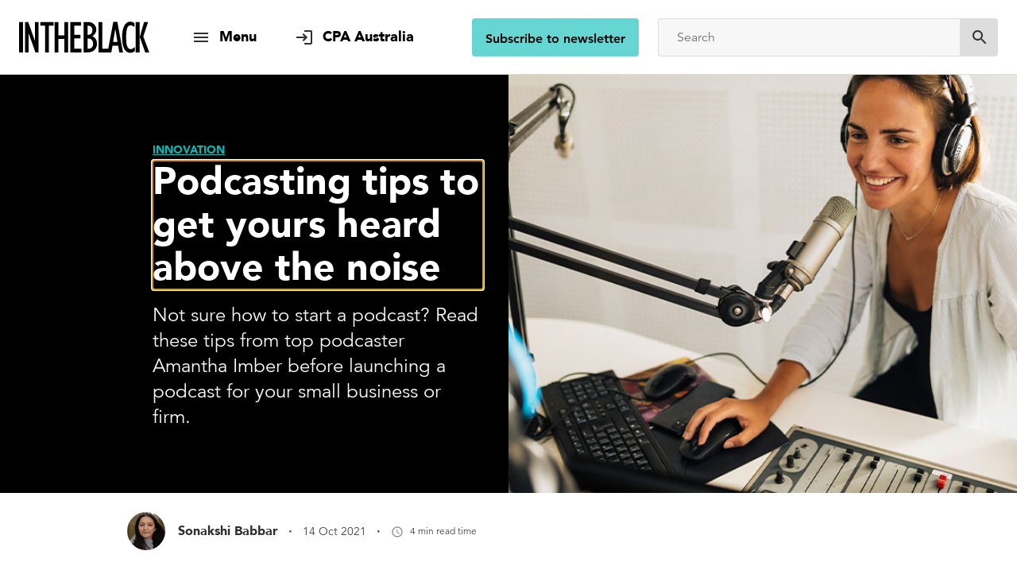

--- FILE ---
content_type: text/html; charset=utf-8
request_url: https://intheblack.cpaaustralia.com.au/innovation/get-your-podcast-heard-above-the-noise
body_size: 29757
content:
<!DOCTYPE html><html lang="en"><head><title data-react-helmet="true">Podcasting tips to get yours heard above the noise | INTHEBLACK</title><meta data-react-helmet="true" name="description" content="Not sure how to start a podcast? Read these tips from top podcaster Amantha Imber before launching a podcast for your small business or firm."/><meta data-react-helmet="true" property="og:title" content="Podcasting tips to get yours heard above the noise | INTHEBLACK"/><meta data-react-helmet="true" property="og:description" content="Not sure how to start a podcast? Read these tips from top podcaster Amantha Imber before launching a podcast for your small business or firm."/><meta data-react-helmet="true" property="og:image" content="https://www.cpaaustralia.com.au/-/media/project/cpa/intheblack/images/strategy/2021/women-podcasting-desk.jpg?h=476&amp;iar=0&amp;w=806&amp;rev=e4fe4653973144b6b742ad1a704ecf3d&amp;hash=AC1A3A74ADC1C1B5ED4AF635705CC63C"/><meta data-react-helmet="true" property="og:url" content="https://intheblack.cpaaustralia.com.au/innovation/get-your-podcast-heard-above-the-noise"/><meta data-react-helmet="true" property="og:site_name" content="INTHEBLACK"/><meta data-react-helmet="true" property="og:type" content="website"/><meta data-react-helmet="true" name="twitter:card" content="summary_large_image"/><meta data-react-helmet="true" name="twitter:title" content="Podcasting tips to get yours heard above the noise | INTHEBLACK"/><meta data-react-helmet="true" name="twitter:description" content="Not sure how to start a podcast? Read these tips from top podcaster Amantha Imber before launching a podcast for your small business or firm."/><meta data-react-helmet="true" name="twitter:image" content="https://www.cpaaustralia.com.au/-/media/project/cpa/intheblack/images/strategy/2021/women-podcasting-desk.jpg?h=476&amp;iar=0&amp;w=806&amp;rev=e4fe4653973144b6b742ad1a704ecf3d&amp;hash=AC1A3A74ADC1C1B5ED4AF635705CC63C"/><meta data-react-helmet="true" name="twitter:site" content="@cpaaustralia"/><meta data-react-helmet="true" name="twitter:creator" content="@cpaaustralia"/><link data-react-helmet="true" rel="canonical" href="https://intheblack.cpaaustralia.com.au/innovation/get-your-podcast-heard-above-the-noise"/><meta charset="utf-8"/><script type="text/javascript">window.NREUM||(NREUM={});NREUM.info = {"beacon":"bam.eu01.nr-data.net","errorBeacon":"bam.eu01.nr-data.net","licenseKey":"NRJS-f3cc52f9df153d631d6","applicationID":"178823235","transactionName":"MhBSZQoZWRVTUhBZVgtaY1gMHVQJQFREYlwUAFVCDFd+MnARJUJNDBZcVFgrQwdcVQVCXQ==","queueTime":0,"applicationTime":342,"agent":"","atts":""}</script><script type="text/javascript">(window.NREUM||(NREUM={})).init={ajax:{deny_list:["bam.eu01.nr-data.net"]},feature_flags:["soft_nav"]};(window.NREUM||(NREUM={})).loader_config={licenseKey:"NRJS-f3cc52f9df153d631d6",applicationID:"178823235",browserID:"178825847"};;/*! For license information please see nr-loader-rum-1.303.0.min.js.LICENSE.txt */
(()=>{var e,t,r={122:(e,t,r)=>{"use strict";r.d(t,{a:()=>i});var n=r(944);function i(e,t){try{if(!e||"object"!=typeof e)return(0,n.R)(3);if(!t||"object"!=typeof t)return(0,n.R)(4);const r=Object.create(Object.getPrototypeOf(t),Object.getOwnPropertyDescriptors(t)),a=0===Object.keys(r).length?e:r;for(let o in a)if(void 0!==e[o])try{if(null===e[o]){r[o]=null;continue}Array.isArray(e[o])&&Array.isArray(t[o])?r[o]=Array.from(new Set([...e[o],...t[o]])):"object"==typeof e[o]&&"object"==typeof t[o]?r[o]=i(e[o],t[o]):r[o]=e[o]}catch(e){r[o]||(0,n.R)(1,e)}return r}catch(e){(0,n.R)(2,e)}}},154:(e,t,r)=>{"use strict";r.d(t,{OF:()=>c,RI:()=>i,WN:()=>u,bv:()=>a,gm:()=>o,mw:()=>s,sb:()=>d});var n=r(863);const i="undefined"!=typeof window&&!!window.document,a="undefined"!=typeof WorkerGlobalScope&&("undefined"!=typeof self&&self instanceof WorkerGlobalScope&&self.navigator instanceof WorkerNavigator||"undefined"!=typeof globalThis&&globalThis instanceof WorkerGlobalScope&&globalThis.navigator instanceof WorkerNavigator),o=i?window:"undefined"!=typeof WorkerGlobalScope&&("undefined"!=typeof self&&self instanceof WorkerGlobalScope&&self||"undefined"!=typeof globalThis&&globalThis instanceof WorkerGlobalScope&&globalThis),s=Boolean("hidden"===o?.document?.visibilityState),c=/iPad|iPhone|iPod/.test(o.navigator?.userAgent),d=c&&"undefined"==typeof SharedWorker,u=((()=>{const e=o.navigator?.userAgent?.match(/Firefox[/\s](\d+\.\d+)/);Array.isArray(e)&&e.length>=2&&e[1]})(),Date.now()-(0,n.t)())},163:(e,t,r)=>{"use strict";r.d(t,{j:()=>E});var n=r(384),i=r(741);var a=r(555);r(860).K7.genericEvents;const o="experimental.resources",s="register",c=e=>{if(!e||"string"!=typeof e)return!1;try{document.createDocumentFragment().querySelector(e)}catch{return!1}return!0};var d=r(614),u=r(944),l=r(122);const f="[data-nr-mask]",g=e=>(0,l.a)(e,(()=>{const e={feature_flags:[],experimental:{allow_registered_children:!1,resources:!1},mask_selector:"*",block_selector:"[data-nr-block]",mask_input_options:{color:!1,date:!1,"datetime-local":!1,email:!1,month:!1,number:!1,range:!1,search:!1,tel:!1,text:!1,time:!1,url:!1,week:!1,textarea:!1,select:!1,password:!0}};return{ajax:{deny_list:void 0,block_internal:!0,enabled:!0,autoStart:!0},api:{get allow_registered_children(){return e.feature_flags.includes(s)||e.experimental.allow_registered_children},set allow_registered_children(t){e.experimental.allow_registered_children=t},duplicate_registered_data:!1},browser_consent_mode:{enabled:!1},distributed_tracing:{enabled:void 0,exclude_newrelic_header:void 0,cors_use_newrelic_header:void 0,cors_use_tracecontext_headers:void 0,allowed_origins:void 0},get feature_flags(){return e.feature_flags},set feature_flags(t){e.feature_flags=t},generic_events:{enabled:!0,autoStart:!0},harvest:{interval:30},jserrors:{enabled:!0,autoStart:!0},logging:{enabled:!0,autoStart:!0},metrics:{enabled:!0,autoStart:!0},obfuscate:void 0,page_action:{enabled:!0},page_view_event:{enabled:!0,autoStart:!0},page_view_timing:{enabled:!0,autoStart:!0},performance:{capture_marks:!1,capture_measures:!1,capture_detail:!0,resources:{get enabled(){return e.feature_flags.includes(o)||e.experimental.resources},set enabled(t){e.experimental.resources=t},asset_types:[],first_party_domains:[],ignore_newrelic:!0}},privacy:{cookies_enabled:!0},proxy:{assets:void 0,beacon:void 0},session:{expiresMs:d.wk,inactiveMs:d.BB},session_replay:{autoStart:!0,enabled:!1,preload:!1,sampling_rate:10,error_sampling_rate:100,collect_fonts:!1,inline_images:!1,fix_stylesheets:!0,mask_all_inputs:!0,get mask_text_selector(){return e.mask_selector},set mask_text_selector(t){c(t)?e.mask_selector="".concat(t,",").concat(f):""===t||null===t?e.mask_selector=f:(0,u.R)(5,t)},get block_class(){return"nr-block"},get ignore_class(){return"nr-ignore"},get mask_text_class(){return"nr-mask"},get block_selector(){return e.block_selector},set block_selector(t){c(t)?e.block_selector+=",".concat(t):""!==t&&(0,u.R)(6,t)},get mask_input_options(){return e.mask_input_options},set mask_input_options(t){t&&"object"==typeof t?e.mask_input_options={...t,password:!0}:(0,u.R)(7,t)}},session_trace:{enabled:!0,autoStart:!0},soft_navigations:{enabled:!0,autoStart:!0},spa:{enabled:!0,autoStart:!0},ssl:void 0,user_actions:{enabled:!0,elementAttributes:["id","className","tagName","type"]}}})());var p=r(154),h=r(324);let m=0;const v={buildEnv:h.F3,distMethod:h.Xs,version:h.xv,originTime:p.WN},b={consented:!1},y={appMetadata:{},get consented(){return this.session?.state?.consent||b.consented},set consented(e){b.consented=e},customTransaction:void 0,denyList:void 0,disabled:!1,harvester:void 0,isolatedBacklog:!1,isRecording:!1,loaderType:void 0,maxBytes:3e4,obfuscator:void 0,onerror:void 0,ptid:void 0,releaseIds:{},session:void 0,timeKeeper:void 0,registeredEntities:[],jsAttributesMetadata:{bytes:0},get harvestCount(){return++m}},_=e=>{const t=(0,l.a)(e,y),r=Object.keys(v).reduce((e,t)=>(e[t]={value:v[t],writable:!1,configurable:!0,enumerable:!0},e),{});return Object.defineProperties(t,r)};var w=r(701);const x=e=>{const t=e.startsWith("http");e+="/",r.p=t?e:"https://"+e};var S=r(836),k=r(241);const R={accountID:void 0,trustKey:void 0,agentID:void 0,licenseKey:void 0,applicationID:void 0,xpid:void 0},A=e=>(0,l.a)(e,R),T=new Set;function E(e,t={},r,o){let{init:s,info:c,loader_config:d,runtime:u={},exposed:l=!0}=t;if(!c){const e=(0,n.pV)();s=e.init,c=e.info,d=e.loader_config}e.init=g(s||{}),e.loader_config=A(d||{}),c.jsAttributes??={},p.bv&&(c.jsAttributes.isWorker=!0),e.info=(0,a.D)(c);const f=e.init,h=[c.beacon,c.errorBeacon];T.has(e.agentIdentifier)||(f.proxy.assets&&(x(f.proxy.assets),h.push(f.proxy.assets)),f.proxy.beacon&&h.push(f.proxy.beacon),e.beacons=[...h],function(e){const t=(0,n.pV)();Object.getOwnPropertyNames(i.W.prototype).forEach(r=>{const n=i.W.prototype[r];if("function"!=typeof n||"constructor"===n)return;let a=t[r];e[r]&&!1!==e.exposed&&"micro-agent"!==e.runtime?.loaderType&&(t[r]=(...t)=>{const n=e[r](...t);return a?a(...t):n})})}(e),(0,n.US)("activatedFeatures",w.B),e.runSoftNavOverSpa&&=!0===f.soft_navigations.enabled&&f.feature_flags.includes("soft_nav")),u.denyList=[...f.ajax.deny_list||[],...f.ajax.block_internal?h:[]],u.ptid=e.agentIdentifier,u.loaderType=r,e.runtime=_(u),T.has(e.agentIdentifier)||(e.ee=S.ee.get(e.agentIdentifier),e.exposed=l,(0,k.W)({agentIdentifier:e.agentIdentifier,drained:!!w.B?.[e.agentIdentifier],type:"lifecycle",name:"initialize",feature:void 0,data:e.config})),T.add(e.agentIdentifier)}},234:(e,t,r)=>{"use strict";r.d(t,{W:()=>a});var n=r(836),i=r(687);class a{constructor(e,t){this.agentIdentifier=e,this.ee=n.ee.get(e),this.featureName=t,this.blocked=!1}deregisterDrain(){(0,i.x3)(this.agentIdentifier,this.featureName)}}},241:(e,t,r)=>{"use strict";r.d(t,{W:()=>a});var n=r(154);const i="newrelic";function a(e={}){try{n.gm.dispatchEvent(new CustomEvent(i,{detail:e}))}catch(e){}}},261:(e,t,r)=>{"use strict";r.d(t,{$9:()=>d,BL:()=>s,CH:()=>g,Dl:()=>_,Fw:()=>y,PA:()=>m,Pl:()=>n,Pv:()=>k,Tb:()=>l,U2:()=>a,V1:()=>S,Wb:()=>x,bt:()=>b,cD:()=>v,d3:()=>w,dT:()=>c,eY:()=>p,fF:()=>f,hG:()=>i,k6:()=>o,nb:()=>h,o5:()=>u});const n="api-",i="addPageAction",a="addToTrace",o="addRelease",s="finished",c="interaction",d="log",u="noticeError",l="pauseReplay",f="recordCustomEvent",g="recordReplay",p="register",h="setApplicationVersion",m="setCurrentRouteName",v="setCustomAttribute",b="setErrorHandler",y="setPageViewName",_="setUserId",w="start",x="wrapLogger",S="measure",k="consent"},289:(e,t,r)=>{"use strict";r.d(t,{GG:()=>a,Qr:()=>s,sB:()=>o});var n=r(878);function i(){return"undefined"==typeof document||"complete"===document.readyState}function a(e,t){if(i())return e();(0,n.sp)("load",e,t)}function o(e){if(i())return e();(0,n.DD)("DOMContentLoaded",e)}function s(e){if(i())return e();(0,n.sp)("popstate",e)}},324:(e,t,r)=>{"use strict";r.d(t,{F3:()=>i,Xs:()=>a,xv:()=>n});const n="1.303.0",i="PROD",a="CDN"},374:(e,t,r)=>{r.nc=(()=>{try{return document?.currentScript?.nonce}catch(e){}return""})()},384:(e,t,r)=>{"use strict";r.d(t,{NT:()=>o,US:()=>u,Zm:()=>s,bQ:()=>d,dV:()=>c,pV:()=>l});var n=r(154),i=r(863),a=r(910);const o={beacon:"bam.nr-data.net",errorBeacon:"bam.nr-data.net"};function s(){return n.gm.NREUM||(n.gm.NREUM={}),void 0===n.gm.newrelic&&(n.gm.newrelic=n.gm.NREUM),n.gm.NREUM}function c(){let e=s();return e.o||(e.o={ST:n.gm.setTimeout,SI:n.gm.setImmediate||n.gm.setInterval,CT:n.gm.clearTimeout,XHR:n.gm.XMLHttpRequest,REQ:n.gm.Request,EV:n.gm.Event,PR:n.gm.Promise,MO:n.gm.MutationObserver,FETCH:n.gm.fetch,WS:n.gm.WebSocket},(0,a.i)(...Object.values(e.o))),e}function d(e,t){let r=s();r.initializedAgents??={},t.initializedAt={ms:(0,i.t)(),date:new Date},r.initializedAgents[e]=t}function u(e,t){s()[e]=t}function l(){return function(){let e=s();const t=e.info||{};e.info={beacon:o.beacon,errorBeacon:o.errorBeacon,...t}}(),function(){let e=s();const t=e.init||{};e.init={...t}}(),c(),function(){let e=s();const t=e.loader_config||{};e.loader_config={...t}}(),s()}},389:(e,t,r)=>{"use strict";function n(e,t=500,r={}){const n=r?.leading||!1;let i;return(...r)=>{n&&void 0===i&&(e.apply(this,r),i=setTimeout(()=>{i=clearTimeout(i)},t)),n||(clearTimeout(i),i=setTimeout(()=>{e.apply(this,r)},t))}}function i(e){let t=!1;return(...r)=>{t||(t=!0,e.apply(this,r))}}r.d(t,{J:()=>i,s:()=>n})},555:(e,t,r)=>{"use strict";r.d(t,{D:()=>s,f:()=>o});var n=r(384),i=r(122);const a={beacon:n.NT.beacon,errorBeacon:n.NT.errorBeacon,licenseKey:void 0,applicationID:void 0,sa:void 0,queueTime:void 0,applicationTime:void 0,ttGuid:void 0,user:void 0,account:void 0,product:void 0,extra:void 0,jsAttributes:{},userAttributes:void 0,atts:void 0,transactionName:void 0,tNamePlain:void 0};function o(e){try{return!!e.licenseKey&&!!e.errorBeacon&&!!e.applicationID}catch(e){return!1}}const s=e=>(0,i.a)(e,a)},566:(e,t,r)=>{"use strict";r.d(t,{LA:()=>s,bz:()=>o});var n=r(154);const i="xxxxxxxx-xxxx-4xxx-yxxx-xxxxxxxxxxxx";function a(e,t){return e?15&e[t]:16*Math.random()|0}function o(){const e=n.gm?.crypto||n.gm?.msCrypto;let t,r=0;return e&&e.getRandomValues&&(t=e.getRandomValues(new Uint8Array(30))),i.split("").map(e=>"x"===e?a(t,r++).toString(16):"y"===e?(3&a()|8).toString(16):e).join("")}function s(e){const t=n.gm?.crypto||n.gm?.msCrypto;let r,i=0;t&&t.getRandomValues&&(r=t.getRandomValues(new Uint8Array(e)));const o=[];for(var s=0;s<e;s++)o.push(a(r,i++).toString(16));return o.join("")}},606:(e,t,r)=>{"use strict";r.d(t,{i:()=>a});var n=r(908);a.on=o;var i=a.handlers={};function a(e,t,r,a){o(a||n.d,i,e,t,r)}function o(e,t,r,i,a){a||(a="feature"),e||(e=n.d);var o=t[a]=t[a]||{};(o[r]=o[r]||[]).push([e,i])}},607:(e,t,r)=>{"use strict";r.d(t,{W:()=>n});const n=(0,r(566).bz)()},614:(e,t,r)=>{"use strict";r.d(t,{BB:()=>o,H3:()=>n,g:()=>d,iL:()=>c,tS:()=>s,uh:()=>i,wk:()=>a});const n="NRBA",i="SESSION",a=144e5,o=18e5,s={STARTED:"session-started",PAUSE:"session-pause",RESET:"session-reset",RESUME:"session-resume",UPDATE:"session-update"},c={SAME_TAB:"same-tab",CROSS_TAB:"cross-tab"},d={OFF:0,FULL:1,ERROR:2}},630:(e,t,r)=>{"use strict";r.d(t,{T:()=>n});const n=r(860).K7.pageViewEvent},646:(e,t,r)=>{"use strict";r.d(t,{y:()=>n});class n{constructor(e){this.contextId=e}}},687:(e,t,r)=>{"use strict";r.d(t,{Ak:()=>d,Ze:()=>f,x3:()=>u});var n=r(241),i=r(836),a=r(606),o=r(860),s=r(646);const c={};function d(e,t){const r={staged:!1,priority:o.P3[t]||0};l(e),c[e].get(t)||c[e].set(t,r)}function u(e,t){e&&c[e]&&(c[e].get(t)&&c[e].delete(t),p(e,t,!1),c[e].size&&g(e))}function l(e){if(!e)throw new Error("agentIdentifier required");c[e]||(c[e]=new Map)}function f(e="",t="feature",r=!1){if(l(e),!e||!c[e].get(t)||r)return p(e,t);c[e].get(t).staged=!0,g(e)}function g(e){const t=Array.from(c[e]);t.every(([e,t])=>t.staged)&&(t.sort((e,t)=>e[1].priority-t[1].priority),t.forEach(([t])=>{c[e].delete(t),p(e,t)}))}function p(e,t,r=!0){const o=e?i.ee.get(e):i.ee,c=a.i.handlers;if(!o.aborted&&o.backlog&&c){if((0,n.W)({agentIdentifier:e,type:"lifecycle",name:"drain",feature:t}),r){const e=o.backlog[t],r=c[t];if(r){for(let t=0;e&&t<e.length;++t)h(e[t],r);Object.entries(r).forEach(([e,t])=>{Object.values(t||{}).forEach(t=>{t[0]?.on&&t[0]?.context()instanceof s.y&&t[0].on(e,t[1])})})}}o.isolatedBacklog||delete c[t],o.backlog[t]=null,o.emit("drain-"+t,[])}}function h(e,t){var r=e[1];Object.values(t[r]||{}).forEach(t=>{var r=e[0];if(t[0]===r){var n=t[1],i=e[3],a=e[2];n.apply(i,a)}})}},699:(e,t,r)=>{"use strict";r.d(t,{It:()=>a,KC:()=>s,No:()=>i,qh:()=>o});var n=r(860);const i=16e3,a=1e6,o="SESSION_ERROR",s={[n.K7.logging]:!0,[n.K7.genericEvents]:!1,[n.K7.jserrors]:!1,[n.K7.ajax]:!1}},701:(e,t,r)=>{"use strict";r.d(t,{B:()=>a,t:()=>o});var n=r(241);const i=new Set,a={};function o(e,t){const r=t.agentIdentifier;a[r]??={},e&&"object"==typeof e&&(i.has(r)||(t.ee.emit("rumresp",[e]),a[r]=e,i.add(r),(0,n.W)({agentIdentifier:r,loaded:!0,drained:!0,type:"lifecycle",name:"load",feature:void 0,data:e})))}},741:(e,t,r)=>{"use strict";r.d(t,{W:()=>a});var n=r(944),i=r(261);class a{#e(e,...t){if(this[e]!==a.prototype[e])return this[e](...t);(0,n.R)(35,e)}addPageAction(e,t){return this.#e(i.hG,e,t)}register(e){return this.#e(i.eY,e)}recordCustomEvent(e,t){return this.#e(i.fF,e,t)}setPageViewName(e,t){return this.#e(i.Fw,e,t)}setCustomAttribute(e,t,r){return this.#e(i.cD,e,t,r)}noticeError(e,t){return this.#e(i.o5,e,t)}setUserId(e){return this.#e(i.Dl,e)}setApplicationVersion(e){return this.#e(i.nb,e)}setErrorHandler(e){return this.#e(i.bt,e)}addRelease(e,t){return this.#e(i.k6,e,t)}log(e,t){return this.#e(i.$9,e,t)}start(){return this.#e(i.d3)}finished(e){return this.#e(i.BL,e)}recordReplay(){return this.#e(i.CH)}pauseReplay(){return this.#e(i.Tb)}addToTrace(e){return this.#e(i.U2,e)}setCurrentRouteName(e){return this.#e(i.PA,e)}interaction(e){return this.#e(i.dT,e)}wrapLogger(e,t,r){return this.#e(i.Wb,e,t,r)}measure(e,t){return this.#e(i.V1,e,t)}consent(e){return this.#e(i.Pv,e)}}},773:(e,t,r)=>{"use strict";r.d(t,{z_:()=>a,XG:()=>s,TZ:()=>n,rs:()=>i,xV:()=>o});r(154),r(566),r(384);const n=r(860).K7.metrics,i="sm",a="cm",o="storeSupportabilityMetrics",s="storeEventMetrics"},782:(e,t,r)=>{"use strict";r.d(t,{T:()=>n});const n=r(860).K7.pageViewTiming},836:(e,t,r)=>{"use strict";r.d(t,{P:()=>s,ee:()=>c});var n=r(384),i=r(990),a=r(646),o=r(607);const s="nr@context:".concat(o.W),c=function e(t,r){var n={},o={},u={},l=!1;try{l=16===r.length&&d.initializedAgents?.[r]?.runtime.isolatedBacklog}catch(e){}var f={on:p,addEventListener:p,removeEventListener:function(e,t){var r=n[e];if(!r)return;for(var i=0;i<r.length;i++)r[i]===t&&r.splice(i,1)},emit:function(e,r,n,i,a){!1!==a&&(a=!0);if(c.aborted&&!i)return;t&&a&&t.emit(e,r,n);var s=g(n);h(e).forEach(e=>{e.apply(s,r)});var d=v()[o[e]];d&&d.push([f,e,r,s]);return s},get:m,listeners:h,context:g,buffer:function(e,t){const r=v();if(t=t||"feature",f.aborted)return;Object.entries(e||{}).forEach(([e,n])=>{o[n]=t,t in r||(r[t]=[])})},abort:function(){f._aborted=!0,Object.keys(f.backlog).forEach(e=>{delete f.backlog[e]})},isBuffering:function(e){return!!v()[o[e]]},debugId:r,backlog:l?{}:t&&"object"==typeof t.backlog?t.backlog:{},isolatedBacklog:l};return Object.defineProperty(f,"aborted",{get:()=>{let e=f._aborted||!1;return e||(t&&(e=t.aborted),e)}}),f;function g(e){return e&&e instanceof a.y?e:e?(0,i.I)(e,s,()=>new a.y(s)):new a.y(s)}function p(e,t){n[e]=h(e).concat(t)}function h(e){return n[e]||[]}function m(t){return u[t]=u[t]||e(f,t)}function v(){return f.backlog}}(void 0,"globalEE"),d=(0,n.Zm)();d.ee||(d.ee=c)},843:(e,t,r)=>{"use strict";r.d(t,{u:()=>i});var n=r(878);function i(e,t=!1,r,i){(0,n.DD)("visibilitychange",function(){if(t)return void("hidden"===document.visibilityState&&e());e(document.visibilityState)},r,i)}},860:(e,t,r)=>{"use strict";r.d(t,{$J:()=>u,K7:()=>c,P3:()=>d,XX:()=>i,Yy:()=>s,df:()=>a,qY:()=>n,v4:()=>o});const n="events",i="jserrors",a="browser/blobs",o="rum",s="browser/logs",c={ajax:"ajax",genericEvents:"generic_events",jserrors:i,logging:"logging",metrics:"metrics",pageAction:"page_action",pageViewEvent:"page_view_event",pageViewTiming:"page_view_timing",sessionReplay:"session_replay",sessionTrace:"session_trace",softNav:"soft_navigations",spa:"spa"},d={[c.pageViewEvent]:1,[c.pageViewTiming]:2,[c.metrics]:3,[c.jserrors]:4,[c.spa]:5,[c.ajax]:6,[c.sessionTrace]:7,[c.softNav]:8,[c.sessionReplay]:9,[c.logging]:10,[c.genericEvents]:11},u={[c.pageViewEvent]:o,[c.pageViewTiming]:n,[c.ajax]:n,[c.spa]:n,[c.softNav]:n,[c.metrics]:i,[c.jserrors]:i,[c.sessionTrace]:a,[c.sessionReplay]:a,[c.logging]:s,[c.genericEvents]:"ins"}},863:(e,t,r)=>{"use strict";function n(){return Math.floor(performance.now())}r.d(t,{t:()=>n})},878:(e,t,r)=>{"use strict";function n(e,t){return{capture:e,passive:!1,signal:t}}function i(e,t,r=!1,i){window.addEventListener(e,t,n(r,i))}function a(e,t,r=!1,i){document.addEventListener(e,t,n(r,i))}r.d(t,{DD:()=>a,jT:()=>n,sp:()=>i})},908:(e,t,r)=>{"use strict";r.d(t,{d:()=>n,p:()=>i});var n=r(836).ee.get("handle");function i(e,t,r,i,a){a?(a.buffer([e],i),a.emit(e,t,r)):(n.buffer([e],i),n.emit(e,t,r))}},910:(e,t,r)=>{"use strict";r.d(t,{i:()=>a});var n=r(944);const i=new Map;function a(...e){return e.every(e=>{if(i.has(e))return i.get(e);const t="function"==typeof e&&e.toString().includes("[native code]");return t||(0,n.R)(64,e?.name||e?.toString()),i.set(e,t),t})}},944:(e,t,r)=>{"use strict";r.d(t,{R:()=>i});var n=r(241);function i(e,t){"function"==typeof console.debug&&(console.debug("New Relic Warning: https://github.com/newrelic/newrelic-browser-agent/blob/main/docs/warning-codes.md#".concat(e),t),(0,n.W)({agentIdentifier:null,drained:null,type:"data",name:"warn",feature:"warn",data:{code:e,secondary:t}}))}},990:(e,t,r)=>{"use strict";r.d(t,{I:()=>i});var n=Object.prototype.hasOwnProperty;function i(e,t,r){if(n.call(e,t))return e[t];var i=r();if(Object.defineProperty&&Object.keys)try{return Object.defineProperty(e,t,{value:i,writable:!0,enumerable:!1}),i}catch(e){}return e[t]=i,i}}},n={};function i(e){var t=n[e];if(void 0!==t)return t.exports;var a=n[e]={exports:{}};return r[e](a,a.exports,i),a.exports}i.m=r,i.d=(e,t)=>{for(var r in t)i.o(t,r)&&!i.o(e,r)&&Object.defineProperty(e,r,{enumerable:!0,get:t[r]})},i.f={},i.e=e=>Promise.all(Object.keys(i.f).reduce((t,r)=>(i.f[r](e,t),t),[])),i.u=e=>"nr-rum-1.303.0.min.js",i.o=(e,t)=>Object.prototype.hasOwnProperty.call(e,t),e={},t="NRBA-1.303.0.PROD:",i.l=(r,n,a,o)=>{if(e[r])e[r].push(n);else{var s,c;if(void 0!==a)for(var d=document.getElementsByTagName("script"),u=0;u<d.length;u++){var l=d[u];if(l.getAttribute("src")==r||l.getAttribute("data-webpack")==t+a){s=l;break}}if(!s){c=!0;var f={296:"sha512-DjFbtykbDCyUDGsp+l/dYhH0LhW/Jv9sDnc+aleTRmpV1ZRfyOeip4Sv4USz3Fk0DZCWshsM7d24cTr9Xf3L/A=="};(s=document.createElement("script")).charset="utf-8",i.nc&&s.setAttribute("nonce",i.nc),s.setAttribute("data-webpack",t+a),s.src=r,0!==s.src.indexOf(window.location.origin+"/")&&(s.crossOrigin="anonymous"),f[o]&&(s.integrity=f[o])}e[r]=[n];var g=(t,n)=>{s.onerror=s.onload=null,clearTimeout(p);var i=e[r];if(delete e[r],s.parentNode&&s.parentNode.removeChild(s),i&&i.forEach(e=>e(n)),t)return t(n)},p=setTimeout(g.bind(null,void 0,{type:"timeout",target:s}),12e4);s.onerror=g.bind(null,s.onerror),s.onload=g.bind(null,s.onload),c&&document.head.appendChild(s)}},i.r=e=>{"undefined"!=typeof Symbol&&Symbol.toStringTag&&Object.defineProperty(e,Symbol.toStringTag,{value:"Module"}),Object.defineProperty(e,"__esModule",{value:!0})},i.p="https://js-agent.newrelic.com/",(()=>{var e={374:0,840:0};i.f.j=(t,r)=>{var n=i.o(e,t)?e[t]:void 0;if(0!==n)if(n)r.push(n[2]);else{var a=new Promise((r,i)=>n=e[t]=[r,i]);r.push(n[2]=a);var o=i.p+i.u(t),s=new Error;i.l(o,r=>{if(i.o(e,t)&&(0!==(n=e[t])&&(e[t]=void 0),n)){var a=r&&("load"===r.type?"missing":r.type),o=r&&r.target&&r.target.src;s.message="Loading chunk "+t+" failed.\n("+a+": "+o+")",s.name="ChunkLoadError",s.type=a,s.request=o,n[1](s)}},"chunk-"+t,t)}};var t=(t,r)=>{var n,a,[o,s,c]=r,d=0;if(o.some(t=>0!==e[t])){for(n in s)i.o(s,n)&&(i.m[n]=s[n]);if(c)c(i)}for(t&&t(r);d<o.length;d++)a=o[d],i.o(e,a)&&e[a]&&e[a][0](),e[a]=0},r=self["webpackChunk:NRBA-1.303.0.PROD"]=self["webpackChunk:NRBA-1.303.0.PROD"]||[];r.forEach(t.bind(null,0)),r.push=t.bind(null,r.push.bind(r))})(),(()=>{"use strict";i(374);var e=i(566),t=i(741);class r extends t.W{agentIdentifier=(0,e.LA)(16)}var n=i(860);const a=Object.values(n.K7);var o=i(163);var s=i(908),c=i(863),d=i(261),u=i(241),l=i(944),f=i(701),g=i(773);function p(e,t,i,a){const o=a||i;!o||o[e]&&o[e]!==r.prototype[e]||(o[e]=function(){(0,s.p)(g.xV,["API/"+e+"/called"],void 0,n.K7.metrics,i.ee),(0,u.W)({agentIdentifier:i.agentIdentifier,drained:!!f.B?.[i.agentIdentifier],type:"data",name:"api",feature:d.Pl+e,data:{}});try{return t.apply(this,arguments)}catch(e){(0,l.R)(23,e)}})}function h(e,t,r,n,i){const a=e.info;null===r?delete a.jsAttributes[t]:a.jsAttributes[t]=r,(i||null===r)&&(0,s.p)(d.Pl+n,[(0,c.t)(),t,r],void 0,"session",e.ee)}var m=i(687),v=i(234),b=i(289),y=i(154),_=i(384);const w=e=>y.RI&&!0===e?.privacy.cookies_enabled;function x(e){return!!(0,_.dV)().o.MO&&w(e)&&!0===e?.session_trace.enabled}var S=i(389),k=i(699);class R extends v.W{constructor(e,t){super(e.agentIdentifier,t),this.agentRef=e,this.abortHandler=void 0,this.featAggregate=void 0,this.loadedSuccessfully=void 0,this.onAggregateImported=new Promise(e=>{this.loadedSuccessfully=e}),this.deferred=Promise.resolve(),!1===e.init[this.featureName].autoStart?this.deferred=new Promise((t,r)=>{this.ee.on("manual-start-all",(0,S.J)(()=>{(0,m.Ak)(e.agentIdentifier,this.featureName),t()}))}):(0,m.Ak)(e.agentIdentifier,t)}importAggregator(e,t,r={}){if(this.featAggregate)return;const n=async()=>{let n;await this.deferred;try{if(w(e.init)){const{setupAgentSession:t}=await i.e(296).then(i.bind(i,305));n=t(e)}}catch(e){(0,l.R)(20,e),this.ee.emit("internal-error",[e]),(0,s.p)(k.qh,[e],void 0,this.featureName,this.ee)}try{if(!this.#t(this.featureName,n,e.init))return(0,m.Ze)(this.agentIdentifier,this.featureName),void this.loadedSuccessfully(!1);const{Aggregate:i}=await t();this.featAggregate=new i(e,r),e.runtime.harvester.initializedAggregates.push(this.featAggregate),this.loadedSuccessfully(!0)}catch(e){(0,l.R)(34,e),this.abortHandler?.(),(0,m.Ze)(this.agentIdentifier,this.featureName,!0),this.loadedSuccessfully(!1),this.ee&&this.ee.abort()}};y.RI?(0,b.GG)(()=>n(),!0):n()}#t(e,t,r){if(this.blocked)return!1;switch(e){case n.K7.sessionReplay:return x(r)&&!!t;case n.K7.sessionTrace:return!!t;default:return!0}}}var A=i(630),T=i(614);class E extends R{static featureName=A.T;constructor(e){var t;super(e,A.T),this.setupInspectionEvents(e.agentIdentifier),t=e,p(d.Fw,function(e,r){"string"==typeof e&&("/"!==e.charAt(0)&&(e="/"+e),t.runtime.customTransaction=(r||"http://custom.transaction")+e,(0,s.p)(d.Pl+d.Fw,[(0,c.t)()],void 0,void 0,t.ee))},t),this.importAggregator(e,()=>i.e(296).then(i.bind(i,108)))}setupInspectionEvents(e){const t=(t,r)=>{t&&(0,u.W)({agentIdentifier:e,timeStamp:t.timeStamp,loaded:"complete"===t.target.readyState,type:"window",name:r,data:t.target.location+""})};(0,b.sB)(e=>{t(e,"DOMContentLoaded")}),(0,b.GG)(e=>{t(e,"load")}),(0,b.Qr)(e=>{t(e,"navigate")}),this.ee.on(T.tS.UPDATE,(t,r)=>{(0,u.W)({agentIdentifier:e,type:"lifecycle",name:"session",data:r})})}}var N=i(843),j=i(878),I=i(782);class P extends R{static featureName=I.T;constructor(e){super(e,I.T),y.RI&&((0,N.u)(()=>(0,s.p)("docHidden",[(0,c.t)()],void 0,I.T,this.ee),!0),(0,j.sp)("pagehide",()=>(0,s.p)("winPagehide",[(0,c.t)()],void 0,I.T,this.ee)),this.importAggregator(e,()=>i.e(296).then(i.bind(i,350))))}}class O extends R{static featureName=g.TZ;constructor(e){super(e,g.TZ),y.RI&&document.addEventListener("securitypolicyviolation",e=>{(0,s.p)(g.xV,["Generic/CSPViolation/Detected"],void 0,this.featureName,this.ee)}),this.importAggregator(e,()=>i.e(296).then(i.bind(i,623)))}}new class extends r{constructor(e){var t;(super(),y.gm)?(this.features={},(0,_.bQ)(this.agentIdentifier,this),this.desiredFeatures=new Set(e.features||[]),this.desiredFeatures.add(E),this.runSoftNavOverSpa=[...this.desiredFeatures].some(e=>e.featureName===n.K7.softNav),(0,o.j)(this,e,e.loaderType||"agent"),t=this,p(d.cD,function(e,r,n=!1){if("string"==typeof e){if(["string","number","boolean"].includes(typeof r)||null===r)return h(t,e,r,d.cD,n);(0,l.R)(40,typeof r)}else(0,l.R)(39,typeof e)},t),function(e){p(d.Dl,function(t){if("string"==typeof t||null===t)return h(e,"enduser.id",t,d.Dl,!0);(0,l.R)(41,typeof t)},e)}(this),function(e){p(d.nb,function(t){if("string"==typeof t||null===t)return h(e,"application.version",t,d.nb,!1);(0,l.R)(42,typeof t)},e)}(this),function(e){p(d.d3,function(){e.ee.emit("manual-start-all")},e)}(this),function(e){p(d.Pv,function(t=!0){if("boolean"==typeof t){if((0,s.p)(d.Pl+d.Pv,[t],void 0,"session",e.ee),e.runtime.consented=t,t){const t=e.features.page_view_event;t.onAggregateImported.then(e=>{const r=t.featAggregate;e&&!r.sentRum&&r.sendRum()})}}else(0,l.R)(65,typeof t)},e)}(this),this.run()):(0,l.R)(21)}get config(){return{info:this.info,init:this.init,loader_config:this.loader_config,runtime:this.runtime}}get api(){return this}run(){try{const e=function(e){const t={};return a.forEach(r=>{t[r]=!!e[r]?.enabled}),t}(this.init),t=[...this.desiredFeatures];t.sort((e,t)=>n.P3[e.featureName]-n.P3[t.featureName]),t.forEach(t=>{if(!e[t.featureName]&&t.featureName!==n.K7.pageViewEvent)return;if(this.runSoftNavOverSpa&&t.featureName===n.K7.spa)return;if(!this.runSoftNavOverSpa&&t.featureName===n.K7.softNav)return;const r=function(e){switch(e){case n.K7.ajax:return[n.K7.jserrors];case n.K7.sessionTrace:return[n.K7.ajax,n.K7.pageViewEvent];case n.K7.sessionReplay:return[n.K7.sessionTrace];case n.K7.pageViewTiming:return[n.K7.pageViewEvent];default:return[]}}(t.featureName).filter(e=>!(e in this.features));r.length>0&&(0,l.R)(36,{targetFeature:t.featureName,missingDependencies:r}),this.features[t.featureName]=new t(this)})}catch(e){(0,l.R)(22,e);for(const e in this.features)this.features[e].abortHandler?.();const t=(0,_.Zm)();delete t.initializedAgents[this.agentIdentifier]?.features,delete this.sharedAggregator;return t.ee.get(this.agentIdentifier).abort(),!1}}}({features:[E,P,O],loaderType:"lite"})})()})();</script><meta name="viewport" content="width=device-width,initial-scale=1,shrink-to-fit=no"/><meta name="theme-color" content="#000000"/><link rel="apple-touch-icon" sizes="180x180" href="/dist/intheblack/apple-touch-icon.png"/><link rel="shortcut icon" type="image/x-icon" href="/dist/intheblack/favicon@3x.png"/><link rel="icon" type="image/png" sizes="96x96" href="/dist/intheblack/favicon@3x.png"><link rel="icon" type="image/png" sizes="32x32" href="/dist/intheblack/favicon@2x.png"><link rel="icon" type="image/png" sizes="16x16" href="/dist/intheblack/favicon.png"><link rel="preconnect" href="https://www.googletagmanager.com"/><link rel="preconnect" href="https://www.google-analytics.com"/><link rel="preload" as="font" href="/dist/intheblack/fonts/AvenirLTW05-45Book.woff2" type="font/woff2" crossorigin="anonymous"/><link rel="preload" as="font" href="/dist/intheblack/fonts/Avenir-Black.woff2" type="font/woff2" crossorigin="anonymous"/><style>body{font-family:Avenir,Helvetica,Arial,sans-serif}h1:focus,h1:focus-visible{outline:0}.hidden{display:none}.invisible{opacity:0}@keyframes rotate{100%{transform:rotate(360deg)}}@keyframes dash{0%{stroke-dasharray:1,200;stroke-dashoffset:0}50%{stroke-dasharray:89,200;stroke-dashoffset:-20}100%{stroke-dasharray:89,200;stroke-dashoffset:-124}}#loader{background-color:#fff;height:100vh;position:relative;width:100vw}#loader div{color:#c7c7c7;font-size:14px;left:50%;position:absolute;text-align:center;top:50%;transform:translate(-50%,-50%)}#loader span{display:block}#loader svg{animation:rotate 1.5s linear infinite;height:48px;width:48px}#loader circle{animation:dash 1.5s linear infinite 0s;fill:none;stroke:currentcolor;stroke-dashoffset:0;stroke-linecap:round;stroke-width:.3em}.loaded{display:inherit}@font-face{font-display:swap;font-family:Avenir;font-weight:700;src:url(/dist/intheblack/fonts/AvenirLTW05-85Heavy.woff2) format("woff2"),url(/dist/intheblack/fonts/AvenirLTW05-85Heavy.woff) format("woff")}@font-face{font-display:swap;font-family:Avenir;font-weight:400;src:url(/dist/intheblack/fonts/AvenirLTW05-45Book.woff2) format("woff2"),url(/dist/intheblack/fonts/AvenirLTW05-45Book.woff) format("woff")}@font-face{font-display:swap;font-family:Avenir;font-weight:900;src:url(/dist/intheblack/fonts/Avenir-Black.woff2) format("woff2"),url(/dist/intheblack/fonts/Avenir-Black.woff) format("woff")}</style><link as="script" href="/dist/intheblack/static/js/329.d6da4858.chunk.js" rel="preload"><link as="script" href="/dist/intheblack/static/js/main.7fb618c1.chunk.js" rel="preload"></head><body><!-- BEGIN NOINDEX --><noscript>You need to enable JavaScript to run this app.</noscript><div id="loader"><div><svg viewBox="25 25 50 50"><circle cx="50" cy="50" r="20"/></svg> <span>Loading...</span></div></div><!-- END NOINDEX --><div id="portal-before-root" style="padding-bottom:1px"></div><div id="root" class="hidden"><!--$!--><template></template><h4>Loading component...</h4><!--/$--><!--$--><!--/$--><div class="sc-fpWsVo gnCjN intheblack-sidebar" id="main-content" name="jss-main" role="main"><!-- BEGIN NOINDEX --><div id="spa-loader" class="sc-kgUAyh hePEoi"><div class="sc-gsnTZi bUykSv"><div class="sc-bczRLJ idMbQQ"><svg viewBox="25 25 50 50"><circle cx="50" cy="50" r="20"></circle></svg></div><span>Loading...</span></div></div><!-- END NOINDEX --><div class="invisible"><div class="sc-hJYyEF fJCnJD"><!--$--><div class="sc-caiQmJ foCCIA page-banner-with-image" data-component="true" id="b2e2b297-3150-448b-afd4-ce0d50c481f2"><div class="sc-dmRaPn hpjhYN"><div class="sc-kgflAQ hZkgUV"><div class="sc-fLlhyt sc-hhgfTD jenEnY kLKIWG"><div class="sc-dVMcbP dhxCFb"><a class="sc-himrzO fpGzuz active" aria-label="Innovation" href="/innovation?icid=get-your-podcast-heard-above-the-noise"><span class="sc-kLLXSd eAcqHB">Innovation</span></a></div><h1 class="sc-foDcoF feElep">Podcasting tips to get yours heard above the noise</h1><p class="sc-eZMymg gqxVDI"></p></div></div></div><div class="sc-hhFzXm sc-hCgVqe gXPhCo gnGVQl"><figure class="sc-eELIPF hGNaaV"><img alt="" data-srcset="https://www.cpaaustralia.com.au/-/jssmedia/project/cpa/intheblack/images/strategy/2021/women-podcasting-desk.jpg?mw=384&amp;rev=e4fe4653973144b6b742ad1a704ecf3d 384w, https://www.cpaaustralia.com.au/-/jssmedia/project/cpa/intheblack/images/strategy/2021/women-podcasting-desk.jpg?mw=640&amp;rev=e4fe4653973144b6b742ad1a704ecf3d 640w, https://www.cpaaustralia.com.au/-/jssmedia/project/cpa/intheblack/images/strategy/2021/women-podcasting-desk.jpg?mw=768&amp;rev=e4fe4653973144b6b742ad1a704ecf3d 768w, https://www.cpaaustralia.com.au/-/jssmedia/project/cpa/intheblack/images/strategy/2021/women-podcasting-desk.jpg?mw=1024&amp;rev=e4fe4653973144b6b742ad1a704ecf3d 1024w" class="sc-epVeNg fYZmhg lazyload" draggable="false" height="216" width="384" src="[data-uri]"/></figure></div></div><div class="sc-fDwvOK bGgnQY"><!-- BEGIN NOINDEX --><div class="sc-gKXOVf dqRnJE advertisement" data-component="true"><div id="b2e2b297-3150-448b-afd4-ce0d50c481f2-ads" class="sc-iBkjds fUMrDX"></div></div><!-- END NOINDEX --></div><!--/$--><!--$--><div class="sc-dmRaPn sc-csvncw hpjhYN eWegeb articleInfo" data-component="true"><div class="sc-dFdIVH bbiSWj"><a class="sc-hNKHps gySwA" href="/contributors/sonakshi-babbar"><div class="sc-cZwWEu fSkQwL"><img alt="" data-srcset="https://www.cpaaustralia.com.au/-/jssmedia/project/cpa/intheblack/images/contributors/sonakshi-babbar.jpg?mw=128&amp;rev=cd3dfcf9dfac46f5875c054b0170b9fa 128w" class="sc-jTYCaT eczhmS lazyload" aria-hidden="true" draggable="false" height="48" width="48" src="[data-uri]"/></div><div class="sc-dsQDmV cjSnIE"><span class="sc-jQHtVU VvpOa">Sonakshi Babbar</span></div></a></div><div class="sc-brCFrO jXBTMI"><div class="sc-gITdmR ftKZTC hideOnMobile">·</div><div class="sc-fctJkW YAxXc"><span class="sc-HzFiz gacEAU">14 Oct 2021</span></div><div class="sc-gITdmR ftKZTC">·</div><div class="sc-grREDI ibhLKq"><div class="sc-bWXABl kELtjn"></div><span class="sc-eFWqGp dhTDuf">4 min read time</span></div></div></div><!--/$--></div><div class="sc-dmRaPn hpjhYN"><div class="sc-kgflAQ gXiAYm"></div><div class="sc-kgflAQ gXiAYm"><div class="sc-fLlhyt sc-chHleq iUOfVJ jirDza jss-content-main ph"><!--$!--><template></template><h4>Loading component...</h4><!--/$--><!--$--><div class="sc-dmRaPn sc-dexYeb hpjhYN cKtDWD content-summary" data-component="true" id="68847dd4-1a40-47d4-afcd-e8aeb43324fb"><div class="sc-kgflAQ lbAOvm"><div class="sc-fLlhyt jvPQHa"><div class="sc-gVUVPo bkyKQU"><h2 class="sc-bEeDdh iCOyyd">At a glance</h2><div class="sc-LAAhi glawMt"></div></div></div></div></div><!--/$--><!--$--><div class="sc-jWEIYm fkhbDe content-rich-text sc-ifmBRf iuYiXR" data-component="true" id="b027e87c-8fa1-4101-9cf9-9770b01f13af"><div class="sc-bPyhqo clqLpA"><div class="sc-bBrHrO fMrfku"><div class="sc-ivTmOn bTFpWF"></div></div></div><div class="sc-fWIMVQ iVmwMO"><p>One-third of Australians listen to a podcast and it is an audience that is rapidly growing, according to <a rel="noopener noreferrer" href="https://www.canberra.edu.au/about-uc/media/newsroom/2020/october/uc-researchers-find-australian-podcast-audiences-continue-to-grow" target="_blank">new research</a> from the News and Media Research Centre at the University of Canberra. Many businesses have already discovered the benefits of podcasts. Now is the time to get on board.</p>
<p>Dr Amantha Imber, the host of one of Australia&rsquo;s top ranked <a href="/business-and-finance/top-10-business-podcasts">business podcasts</a>, How I Work, and founder of behavioural science consultancy Inventium, says the medium allows her to create an intimate connection with her listeners.</p>
<p>&ldquo;You're right there with them when they're probably on their own &ndash; you're right in their ear when they're going for a walk or a drive, maybe doing some housework or exercise,&rdquo; she says.</p>
<p>As the medium evolves and attracts growing audiences, podcasting is becoming more competitive for small and medium sized enterprises (SMEs).&nbsp;</p>
<p>However, before they dive in, SMEs should be clear on how it can help achieve business goals&nbsp;and have a plan to differentiate themselves in the crowded podcasting space, Imber says.&nbsp;&nbsp;</p>
<h2>Make your podcast different</h2>
<p>As with any good content, your podcast should offer your listeners something unique to help it stand out in a crowded market.&nbsp;</p>
<p>To help work out your podcast&rsquo;s unique value proposition, ask questions about your business, where it&rsquo;s headed and the image you want to project. Brainstorm ideas or approaches that speak to the listeners you want to reach with your podcast.</p>
<p>&ldquo;My podcast was really for people like me &ndash; people that are really career driven, want to optimise the way that they work, and are really hungry for different strategies, tips and hacks about how they can be more productive and achieve more at work,&rdquo; Imber says.&nbsp;&nbsp;</p>
<h2>Go for quality&nbsp;</h2>
<p>The budget for producing a podcast should reflect the audience you wish to target and the level of professionalism you want to project.</p>
<p>Getting started requires no more than a few hundred dollars for basic gear and software, &ldquo;and you can create something that will sound pretty good,&rdquo; Imber says.</p>
<p>As your audience grows, you have the option to invest further in production.&nbsp;</p>
<p>&ldquo;As the podcast now makes decent revenue from sponsors of the show, I'm able to re-invest that in a really amazing production team, which... has certainly improved my performance as a host.&rdquo;</p>
<h2>Share your podcast everywhere</h2>
<p>Even the highest quality podcast won&rsquo;t succeed if it can&rsquo;t reach your target audience. Aim to distribute it widely and across all the most popular podcast platforms, including Apple, YouTube and Spotify, to maximise your chances of success.&nbsp;</p>
<p>&nbsp;&ldquo;I don't think there's a benefit in just picking one platform and only being on Apple Podcasts or only being on Spotify... You want to be available to as many listeners as possible,&rdquo; Imber says.</p>
<h2>Choose a format</h2>
<p>The format of your podcast should take into account the nature of the content, your personal strengths as a host and your budget.&nbsp;</p>
<p>&ldquo;Outside of the popular interview format, there's a &lsquo;chat show&rsquo;... format, where you might have a chat between the host and a co-host with occasional guests.&rdquo;&nbsp;</p>
<p>For <a href="/business-and-finance/top-10-business-podcasts">business podcasts</a>&nbsp;a long-form solo monologue is quite a common format.&nbsp;</p>
<p>The narrative format, which takes listeners deep into the world of a story, be it fiction or non-fiction, tends to require a higher budget because it is more labour intensive to produce.&nbsp;</p>
<h2>Monetising podcasts</h2>
<p>Imber says the most common ways to make money out of podcasts are advertising and sponsorship.</p>
<p>Her own podcast is represented by podcast network Acast, which manages the sale of advertising and sponsorships.&nbsp;</p>
<p>Many business podcasts promote their own services and products. One of Imber&rsquo;s favourite examples is online cosmetics retailer Adore Beauty and its Beauty IQ podcast.</p>
<p>&ldquo;It&rsquo;s a really great example where it has been a really good driver of customers and customer engagement and, at the end of the day, sales of the products,&rdquo; Imber says.</p>
<p><strong>Did you know that CPA Australia has its own podcast channel? Check out recent episodes &ndash; and subscribe &ndash; <a rel="noopener noreferrer" href="https://www.cpaaustralia.com.au/tools-and-resources/podcasts" target="_blank">here</a>.&nbsp;</strong></p></div></div><!--/$--><div class="sc-fMpdUm gKvEHD"><!--$--><div data-component="true" class="sc-gkJlnC kqDupf tag-list " id="5fb277ab-02cb-4f84-88df-cbd5a683ba87"><a class="sc-fmrZth gPGQoo" href="/topic/workplace-technology"><span class="sc-eXBvqI IzIvk">Workplace Technology</span></a></div><!--/$--><!--$!--><template></template><h4>Loading component...</h4><!--/$--></div></div><div class="sc-fLlhyt sc-efqFOJ dQptGp fULqjf jss-content-sidebar ph"><!--$--><!-- BEGIN NOINDEX --><a class="sc-cUEIKg chsGmO sidebar-magazine-banner" data-component="true" href="https://intheblack-magazine.cpaaustralia.com.au/intheblack-november-2025?pid=ODk8910531&amp;v=3.1" id="4c443798-3263-4b27-bdfb-c95f15cdbd4a" target="_blank"><div class="sc-djvmMF cmwBZs"><figure class="sc-ktCSKO ekrnQx"><img alt="INTHEBLACK magazine cover November 2025" data-srcset="https://www.cpaaustralia.com.au/-/jssmedia/project/cpa/intheblack/images/magazine-2025/11-november/itb-2025-11-november-cover.jpg?mw=128&amp;rev=8428f0ae0ecd4106aad114c46b19b134 128w, https://www.cpaaustralia.com.au/-/jssmedia/project/cpa/intheblack/images/magazine-2025/11-november/itb-2025-11-november-cover.jpg?mw=256&amp;rev=8428f0ae0ecd4106aad114c46b19b134 256w, https://www.cpaaustralia.com.au/-/jssmedia/project/cpa/intheblack/images/magazine-2025/11-november/itb-2025-11-november-cover.jpg?mw=384&amp;rev=8428f0ae0ecd4106aad114c46b19b134 384w" class="sc-kItwNn fjGYtx lazyload" width="128" height="128" src="https://www.cpaaustralia.com.au/-/media/project/cpa/intheblack/images/magazine-2025/11-november/itb-2025-11-november-cover.jpg?h=461&amp;iar=0&amp;w=369&amp;rev=8428f0ae0ecd4106aad114c46b19b134&amp;hash=3F4D0D189DD6065E24837A75768CB2F4"/></figure><div class="sc-gYMRRK jfGPUu"><span class="sc-bGWzfD bbglFZ">November 2025</span><h5 class="sc-fytwQQ bsNMzn">INTHEBLACK Digital Magazine</h5><div class="sc-gDeeJ jAgLkm"><a class="sc-himrzO fCgpOV" target="_blank" href="https://intheblack-magazine.cpaaustralia.com.au/intheblack-november-2025?pid=ODk8910531&amp;v=3.1" rel="noopener noreferrer"><span class="sc-kLLXSd eAcqHB">Read current issue</span></a></div></div></div></a><!-- END NOINDEX --><!--/$--><!--$--><!-- BEGIN NOINDEX --><div class="sc-gKXOVf dqRnJE advertisement" data-component="true"><div id="42f5ee6a-6811-4b14-8b9c-f18bf64b2d9c-ads" class="sc-iBkjds fUMrDX"></div></div><!-- END NOINDEX --><!--/$--><!--$--><!-- BEGIN NOINDEX --><div class="sc-gKXOVf dqRnJE advertisement" data-component="true"><div id="f78115fa-9498-4cf8-b79f-6d7170c2c0af-ads" class="sc-iBkjds fUMrDX"></div></div><!-- END NOINDEX --><!--/$--><!--$--><!-- BEGIN NOINDEX --><div class="sc-gJfQTX imUvXQ contentRelated" data-component="true"><h4 class="sc-kACOFk hkcbAJ">More in Innovation</h4><div class="sc-fiMvTd igDOlS"><div class="sc-jStShS SaCNC"><a class="sc-himrzO fCgpOV" href="/innovation/australias-battery-industry-the-big-opportunity"><span class="sc-kLLXSd eAcqHB">Australia’s battery industry: The big opportunity</span></a></div><span class="sc-eA-DzvL iDcLzZ">10 min read time</span></div><div class="sc-fiMvTd igDOlS"><div class="sc-jStShS SaCNC"><a class="sc-himrzO fCgpOV" href="/innovation/whats-next-for-australias-old-coal-fired-power-plants"><span class="sc-kLLXSd eAcqHB">What&#x27;s next for Australia&#x27;s old coal-fired power plants?</span></a></div><span class="sc-eA-DzvL iDcLzZ">9 min read time</span></div><div class="sc-fiMvTd igDOlS"><div class="sc-jStShS SaCNC"><a class="sc-himrzO fCgpOV" href="/innovation/inside-vietnams-fintech-boom"><span class="sc-kLLXSd eAcqHB">Inside Vietnam’s fintech boom</span></a></div><span class="sc-eA-DzvL iDcLzZ">6 min read time</span></div><div class="sc-gMIrBl cyUvsk"><div class="sc-klmQzc dSpfIi"><a class="sc-himrzO iKanMV link-featured active" href="/innovation"><span class="sc-kLLXSd eAcqHB">More in Innovation</span></a></div></div></div><!-- END NOINDEX --><!--/$--></div></div></div><div class="sc-uyLif khuvgV"><!--$--><section class="sc-bZnhIo hLZvLk ph ph-fw  default "><div class="sc-jEsDcK jMCIwX"></div><div class="sc-fLlhyt sc-iTONeN sc-chuuOD ixLsWw eTuHsM dQmovh row"><!--$--><!--/$--></div></section><!--/$--></div></div></div><!--$!--><template></template><h4>Loading component...</h4><!--/$--></div><div id="portal-after-root"></div><!-- BEGIN NOINDEX --><script type="application/json" id="__JSS_STATE__">{"sitecore":{"context":{"pageEditing":false,"site":{"name":"InTheBlack"},"pageState":"normal","language":"en","itemPath":"\u002Finnovation\u002Fget-your-podcast-heard-above-the-noise","redirect":{"hasRedirect":false,"redirectUrl":"","redirectStatusCode":{"status":null,"statusCode":0}},"canonicalUrl":"https:\u002F\u002Fintheblack.cpaaustralia.com.au\u002Finnovation\u002Fget-your-podcast-heard-above-the-noise","siteInfo":{"siteBaseUrl":":\u002F\u002Fintheblack.cpaaustralia.com.au"},"securityInfo":{"isAnonymous":true,"userRole":"","loginUrl":"","profileTypes":""},"siteSearchSettings":{"searchDisabled":false,"searchDisabledAnnouncementText":"Search Listing Currently Unavailable","searchBackdoorKey":"backdoor=yes-12345","coveoOrganisation":"cpaaustraliaproduction17ngplih","coveoApiKey":"dSvTrbtjjAcLYYR\u002FF8XyKYuxGzDFxb1VYmdYQZl+yY7s+35cjrc89rklEI2xI4ro","coveoSearchEndpoint":"https:\u002F\u002Fcpaaustraliaproduction17ngplih.org.coveo.com\u002Frest\u002Fsearch","coveoAnalyticsEndpoint":"https:\u002F\u002Fcpaaustraliaproduction17ngplih.analytics.org.coveo.com","coveoCdnLibrary":"https:\u002F\u002Fstatic.cloud.coveo.com\u002Fsearchui\u002Fv2.10082","enableNewChat":false},"appVersion":"2025.11.18.6"},"route":{"name":"Get your podcast heard above the noise","displayName":"Get your podcast heard above the noise","fields":{"pageListingDescription":{"value":"Read these tips from top podcaster Amantha Imber before launching a podcast "},"multimediaType":[{"id":"d79be650-c7b6-4412-b787-a226a18603a1","url":"\u002Fdata\u002Ftaxonomy\u002Fmultimedia-type\u002Ftext","name":"Text","displayName":"Text","fields":{"displayName":{"value":"Text"},"description":{"value":""},"enterpriseTopic":null}}],"pageType":{"id":"3aaf66d5-2dc4-42a4-a8ff-e3e57ff4fbee","url":"\u002Fdata\u002Ftaxonomy\u002Fpage-type\u002Fshort-read-article","name":"Short read article","displayName":"Short read article","fields":{"displayName":{"value":"Short read article"},"description":{"value":""},"enterpriseTopic":null}},"topicKeywords":[{"id":"145443ae-5c18-4772-952e-f3c25076e256","url":"\u002Ftopic\u002Fworkplace-technology","name":"Workplace Technology","displayName":"Workplace Technology","fields":{"analyticsPageType":{"value":""},"featuredImage":{"value":{}},"pageDescription":{"value":""},"pageTitle":{"value":"Articles tagged 'Workplace Technology'"},"shortTitle":{"value":""},"socialSharingImage":{"value":{}},"noFollow":{"value":false},"seoDescription":{"value":"News and insights for strategic business leaders on workplaces technology, productivity apps, tech tools"},"seoTitle":{"value":""},"customTags":{"value":""},"Search keywords":{"value":"workplace technology, productivity apps, tech tools"},"Show in site search":{"value":true},"lastUpdated":{"value":"0001-01-01T00:00:00Z"},"published":{"value":"0001-01-01T00:00:00Z"},"Page Design":null,"seoCanonicalUrl":{"value":""}}}],"readingTime":{"value":4},"contributors":[{"id":"fc7e8472-d7e0-42b3-827e-f6f8d87dd658","url":"\u002Fcontributors\u002Fsonakshi-babbar","name":"Sonakshi Babbar","displayName":"Sonakshi Babbar","fields":{"linkedIn":{"value":""},"tiktok":{"value":""},"twitter":{"value":""},"facebook":{"value":""},"instagram":{"value":""},"photo":{"value":{"src":"https:\u002F\u002Fwww.cpaaustralia.com.au\u002F-\u002Fmedia\u002Fproject\u002Fcpa\u002Fintheblack\u002Fimages\u002Fcontributors\u002Fsonakshi-babbar.jpg?h=186&iar=0&w=186&rev=cd3dfcf9dfac46f5875c054b0170b9fa&hash=E9C8477D97646B56C4CA352562E0B5D5","alt":"Default Image","width":"186","height":"186"}},"title":{"value":""},"bio":{"value":"Sonakshi Babbar is a communications and marketing expert and the co-founder of employee engagement and wellbeing platform Anxyz. She has worked with leading Australian not-for-profit organisations and was a journalist for Hindustan Times and the UK's New Musical Express magazine. Sonakshi specialises in writing about technology, business, health, music and arts."},"fullName":{"value":"Sonakshi Babbar"},"analyticsPageType":{"value":""},"featuredImage":{"value":{}},"pageDescription":{"value":""},"pageTitle":{"value":"Sonakshi Babbar"},"shortTitle":{"value":""},"socialSharingImage":{"value":{}},"noFollow":{"value":false},"seoDescription":{"value":"News and insights for strategic business leaders on leadership, technology, careers and workplace, innovation"},"seoTitle":{"value":""},"customTags":{"value":""},"Search keywords":{"value":"Leadership, technology, innovation"},"Show in site search":{"value":true},"lastUpdated":{"value":"0001-01-01T00:00:00Z"},"published":{"value":"0001-01-01T00:00:00Z"},"Page Design":null,"seoCanonicalUrl":{"value":""}}}],"analyticsPageType":{"value":"itb article standard"},"featuredImage":{"value":{"src":"https:\u002F\u002Fwww.cpaaustralia.com.au\u002F-\u002Fmedia\u002Fproject\u002Fcpa\u002Fintheblack\u002Fimages\u002Fstrategy\u002F2021\u002Fwomen-podcasting-desk.jpg?h=476&iar=0&w=806&rev=e4fe4653973144b6b742ad1a704ecf3d&hash=AC1A3A74ADC1C1B5ED4AF635705CC63C","alt":"Women podcasting desk","width":"806","height":"476"}},"pageDescription":{"value":"Not sure how to start a podcast? Read these tips from top podcaster Amantha Imber before launching a podcast for your small business or firm."},"pageTitle":{"value":"Podcasting tips to get yours heard above the noise"},"shortTitle":{"value":""},"socialSharingImage":{"value":{}},"noFollow":{"value":false},"seoDescription":{"value":"Not sure how to start a podcast? Read these tips from top podcaster Amantha Imber before launching a podcast for your small business or firm."},"seoTitle":{"value":""},"customTags":{"value":""},"Search keywords":{"value":""},"Show in site search":{"value":true},"lastUpdated":{"value":"0001-01-01T00:00:00Z"},"published":{"value":"2021-10-13T18:24:00Z"},"Page Design":null,"seoCanonicalUrl":{"value":""}},"databaseName":"web","deviceId":"fe5d7fdf-89c0-4d99-9aa3-b5fbd009c9f3","itemId":"d2c9c53a-d0a7-44e9-8335-d1f7ab52c694","itemLanguage":"en","itemVersion":2,"layoutId":"f8d19c4a-e40a-4247-a18c-ae3f44ccd6d8","templateId":"5600c0a4-e02a-4c07-82ef-876f0866a1fc","templateName":"ITB Article Standard","placeholders":{"jss-content-main":[{"uid":"9c06fbff-992a-4d15-8796-1a3faf8c7dda","componentName":"NewSocialShare","dataSource":"\u002Fsitecore\u002Fcontent\u002FCPA\u002FInTheBlack\u002FData\u002FReusable content\u002FSocial Share Components Folder\u002FSocial Share Components Datasource - General","params":{"socialShareStyleType":"black"},"fields":{"data":{"datasource":{"socialShareSelection":{"targetItems":[{"id":"4E97DA95D1244B88A4D1D431A7ABAB6D","brandName":{"jss":{"value":"Linkedin"}},"link":{"jss":{"value":{"href":"https:\u002F\u002Fwww.linkedin.com\u002Fsharing\u002Fshare-offsite","text":"linkedin share link","linktype":"external","url":"https:\u002F\u002Fwww.linkedin.com\u002Fsharing\u002Fshare-offsite","anchor":"","target":""}},"fallbackTitle":""},"colorStyleImage":{"jss":{"value":{"src":"https:\u002F\u002Fwww.cpaaustralia.com.au\u002F-\u002Fmedia\u002Fproject\u002Fcpa\u002Fcorporate\u002Fimages\u002Fsocial-share-brands\u002Flinkedin_circle_icon.svg?iar=0&rev=fb250c84812e496caa40add2a1973192&hash=CD5805CE5AE94086B2FB6A941D0B9470","alt":" "}}},"blackStyleImage":{"jss":{"value":{"src":"https:\u002F\u002Fwww.cpaaustralia.com.au\u002F-\u002Fmedia\u002Fproject\u002Fcpa\u002Fcorporate\u002Fimages\u002Fsocial-share-brands\u002Fblack_linkedin_icon.svg?h=512&iar=0&w=512&rev=26561901a9224ce890e2cea312d0704d&hash=DF6B213693A9C51BC3892C56A44C61F2","alt":" ","width":"512","height":"512"}}}},{"id":"B638EF4E0018490E94FA03724DAF3880","brandName":{"jss":{"value":"Facebook"}},"link":{"jss":{"value":{"href":"https:\u002F\u002Fwww.facebook.com\u002Fsharer\u002Fsharer.php","text":"facebook share link","linktype":"external","url":"https:\u002F\u002Fwww.facebook.com\u002Fsharer\u002Fsharer.php","anchor":"","target":""}},"fallbackTitle":""},"colorStyleImage":{"jss":{"value":{"src":"https:\u002F\u002Fwww.cpaaustralia.com.au\u002F-\u002Fmedia\u002Fproject\u002Fcpa\u002Fcorporate\u002Fimages\u002Fsocial-share-brands\u002Ffacebook.png?h=512&iar=0&w=512&rev=4dcd98bcb886489c9002f5003861bf4e&hash=C8502BE365F1609E925C876E5DC0F2CA","alt":" ","width":"512","height":"512"}}},"blackStyleImage":{"jss":{"value":{"src":"https:\u002F\u002Fwww.cpaaustralia.com.au\u002F-\u002Fmedia\u002Fproject\u002Fcpa\u002Fcorporate\u002Fimages\u002Fsocial-share-brands\u002Fblack_facebook_icon.svg?h=512&iar=0&w=512&rev=e0b384e7af4c4397b5e34b8af2010dbe&hash=2F58B035ABD78BE053C95BDE995C417B","alt":" ","width":"512","height":"512"}}}},{"id":"C78174DD0F9E4C7FA0F7A6CB758442D0","brandName":{"jss":{"value":"Twitter"}},"link":{"jss":{"value":{"href":"https:\u002F\u002Ftwitter.com\u002Fintent\u002Ftweet","text":"twitter share link","linktype":"external","url":"https:\u002F\u002Ftwitter.com\u002Fintent\u002Ftweet","anchor":"","target":""}},"fallbackTitle":""},"colorStyleImage":{"jss":{"value":{"src":"https:\u002F\u002Fwww.cpaaustralia.com.au\u002F-\u002Fmedia\u002Fproject\u002Fcpa\u002Fcorporate\u002Fimages\u002Fsocial-share-brands\u002Fx_circle_icon.svg?h=512&iar=0&w=512&rev=d29e62c7a915448daa29817aa0615198&hash=9E143FDF998ACF5956E39B05FE8931EE","alt":" ","width":"512","height":"512"}}},"blackStyleImage":{"jss":{"value":{"src":"https:\u002F\u002Fwww.cpaaustralia.com.au\u002F-\u002Fmedia\u002Fproject\u002Fcpa\u002Fcorporate\u002Fimages\u002Fsocial-share-brands\u002Fblack_x_icon.svg?h=512&iar=0&w=512&rev=517b03a76d0e4970b58e7fa36429a80d&hash=00E51E8570FCDCED3F3B78EAE99F7F59","alt":" ","width":"512","height":"512"}}}},{"id":"37760B7E59894D27BBCF18C265F2BE1C","brandName":{"jss":{"value":"Email"}},"link":{"jss":{"value":{"href":"mailto:?subject=INTHEBLACK article","text":"Email","linktype":"mailto","style":"","url":"mailto:?subject=INTHEBLACK article","title":""}},"fallbackTitle":""},"colorStyleImage":{"jss":{"value":{"src":"https:\u002F\u002Fwww.cpaaustralia.com.au\u002F-\u002Fmedia\u002Fproject\u002Fcpa\u002Fcorporate\u002Fimages\u002Fsocial-share-brands\u002Femail.svg?h=512&iar=0&w=512&rev=951f3473b2064fe5af2e6e70580a30ac&hash=E4E5276877DE692B39D14DA3AE70D0E9","alt":" ","width":"512","height":"512"}}},"blackStyleImage":{"jss":{"value":{"src":"https:\u002F\u002Fwww.cpaaustralia.com.au\u002F-\u002Fmedia\u002Fproject\u002Fcpa\u002Fcorporate\u002Fimages\u002Fsocial-share-brands\u002Femail.svg?h=512&iar=0&w=512&rev=951f3473b2064fe5af2e6e70580a30ac&hash=E4E5276877DE692B39D14DA3AE70D0E9","alt":" ","width":"512","height":"512"}}}}]}}}}},{"uid":"68847dd4-1a40-47d4-afcd-e8aeb43324fb","componentName":"ContentSummary","dataSource":"\u002Fsitecore\u002Fcontent\u002FCPA\u002FInTheBlack\u002FHome\u002Finnovation\u002F2021\u002F11\u002FGet your podcast heard above the noise\u002FPage Components\u002FContent Summary","params":{},"fields":{"content":{"value":""},"heading":{"value":"At a glance"}}},{"uid":"b027e87c-8fa1-4101-9cf9-9770b01f13af","componentName":"ContentRichText","dataSource":"\u002Fsitecore\u002Fcontent\u002FCPA\u002FInTheBlack\u002FHome\u002Finnovation\u002F2021\u002F11\u002FGet your podcast heard above the noise\u002FPage Components\u002FRich Text Content","params":{"headingLevel":"h3"},"fields":{"body":{"value":"\u003Cp\u003EOne-third of Australians listen to a podcast and it is an audience that is rapidly growing, according to \u003Ca rel=\"noopener noreferrer\" href=\"https:\u002F\u002Fwww.canberra.edu.au\u002Fabout-uc\u002Fmedia\u002Fnewsroom\u002F2020\u002Foctober\u002Fuc-researchers-find-australian-podcast-audiences-continue-to-grow\" target=\"_blank\"\u003Enew research\u003C\u002Fa\u003E from the News and Media Research Centre at the University of Canberra. Many businesses have already discovered the benefits of podcasts. Now is the time to get on board.\u003C\u002Fp\u003E\n\u003Cp\u003EDr Amantha Imber, the host of one of Australia&rsquo;s top ranked \u003Ca href=\"\u002Fbusiness-and-finance\u002Ftop-10-business-podcasts\"\u003Ebusiness podcasts\u003C\u002Fa\u003E, How I Work, and founder of behavioural science consultancy Inventium, says the medium allows her to create an intimate connection with her listeners.\u003C\u002Fp\u003E\n\u003Cp\u003E&ldquo;You're right there with them when they're probably on their own &ndash; you're right in their ear when they're going for a walk or a drive, maybe doing some housework or exercise,&rdquo; she says.\u003C\u002Fp\u003E\n\u003Cp\u003EAs the medium evolves and attracts growing audiences, podcasting is becoming more competitive for small and medium sized enterprises (SMEs).&nbsp;\u003C\u002Fp\u003E\n\u003Cp\u003EHowever, before they dive in, SMEs should be clear on how it can help achieve business goals&nbsp;and have a plan to differentiate themselves in the crowded podcasting space, Imber says.&nbsp;&nbsp;\u003C\u002Fp\u003E\n\u003Ch2\u003EMake your podcast different\u003C\u002Fh2\u003E\n\u003Cp\u003EAs with any good content, your podcast should offer your listeners something unique to help it stand out in a crowded market.&nbsp;\u003C\u002Fp\u003E\n\u003Cp\u003ETo help work out your podcast&rsquo;s unique value proposition, ask questions about your business, where it&rsquo;s headed and the image you want to project. Brainstorm ideas or approaches that speak to the listeners you want to reach with your podcast.\u003C\u002Fp\u003E\n\u003Cp\u003E&ldquo;My podcast was really for people like me &ndash; people that are really career driven, want to optimise the way that they work, and are really hungry for different strategies, tips and hacks about how they can be more productive and achieve more at work,&rdquo; Imber says.&nbsp;&nbsp;\u003C\u002Fp\u003E\n\u003Ch2\u003EGo for quality&nbsp;\u003C\u002Fh2\u003E\n\u003Cp\u003EThe budget for producing a podcast should reflect the audience you wish to target and the level of professionalism you want to project.\u003C\u002Fp\u003E\n\u003Cp\u003EGetting started requires no more than a few hundred dollars for basic gear and software, &ldquo;and you can create something that will sound pretty good,&rdquo; Imber says.\u003C\u002Fp\u003E\n\u003Cp\u003EAs your audience grows, you have the option to invest further in production.&nbsp;\u003C\u002Fp\u003E\n\u003Cp\u003E&ldquo;As the podcast now makes decent revenue from sponsors of the show, I'm able to re-invest that in a really amazing production team, which... has certainly improved my performance as a host.&rdquo;\u003C\u002Fp\u003E\n\u003Ch2\u003EShare your podcast everywhere\u003C\u002Fh2\u003E\n\u003Cp\u003EEven the highest quality podcast won&rsquo;t succeed if it can&rsquo;t reach your target audience. Aim to distribute it widely and across all the most popular podcast platforms, including Apple, YouTube and Spotify, to maximise your chances of success.&nbsp;\u003C\u002Fp\u003E\n\u003Cp\u003E&nbsp;&ldquo;I don't think there's a benefit in just picking one platform and only being on Apple Podcasts or only being on Spotify... You want to be available to as many listeners as possible,&rdquo; Imber says.\u003C\u002Fp\u003E\n\u003Ch2\u003EChoose a format\u003C\u002Fh2\u003E\n\u003Cp\u003EThe format of your podcast should take into account the nature of the content, your personal strengths as a host and your budget.&nbsp;\u003C\u002Fp\u003E\n\u003Cp\u003E&ldquo;Outside of the popular interview format, there's a &lsquo;chat show&rsquo;... format, where you might have a chat between the host and a co-host with occasional guests.&rdquo;&nbsp;\u003C\u002Fp\u003E\n\u003Cp\u003EFor \u003Ca href=\"\u002Fbusiness-and-finance\u002Ftop-10-business-podcasts\"\u003Ebusiness podcasts\u003C\u002Fa\u003E&nbsp;a long-form solo monologue is quite a common format.&nbsp;\u003C\u002Fp\u003E\n\u003Cp\u003EThe narrative format, which takes listeners deep into the world of a story, be it fiction or non-fiction, tends to require a higher budget because it is more labour intensive to produce.&nbsp;\u003C\u002Fp\u003E\n\u003Ch2\u003EMonetising podcasts\u003C\u002Fh2\u003E\n\u003Cp\u003EImber says the most common ways to make money out of podcasts are advertising and sponsorship.\u003C\u002Fp\u003E\n\u003Cp\u003EHer own podcast is represented by podcast network Acast, which manages the sale of advertising and sponsorships.&nbsp;\u003C\u002Fp\u003E\n\u003Cp\u003EMany business podcasts promote their own services and products. One of Imber&rsquo;s favourite examples is online cosmetics retailer Adore Beauty and its Beauty IQ podcast.\u003C\u002Fp\u003E\n\u003Cp\u003E&ldquo;It&rsquo;s a really great example where it has been a really good driver of customers and customer engagement and, at the end of the day, sales of the products,&rdquo; Imber says.\u003C\u002Fp\u003E\n\u003Cp\u003E\u003Cstrong\u003EDid you know that CPA Australia has its own podcast channel? Check out recent episodes &ndash; and subscribe &ndash; \u003Ca rel=\"noopener noreferrer\" href=\"https:\u002F\u002Fwww.cpaaustralia.com.au\u002Ftools-and-resources\u002Fpodcasts\" target=\"_blank\"\u003Ehere\u003C\u002Fa\u003E.&nbsp;\u003C\u002Fstrong\u003E\u003C\u002Fp\u003E"},"alignment":{"value":"left"},"caption":{"value":""},"image":{"value":{}},"description":{"value":""},"heading":{"value":""}}}],"jss-header":[{"uid":"fd5399d7-686c-4884-a534-3bfd2a8b5215","componentName":"PageHeader","dataSource":"{1F9D5C33-C97A-4FC1-95C7-7643AF3A4DB1}","params":{},"fields":{"data":{"datasource":{"subscribeToNewsletterLink":{"jss":{"value":{"text":"","anchor":"","linktype":"internal","class":"","title":"","target":"","querystring":"","id":"{C4BEC3D8-F9BD-4628-B7FE-CB50C418019E}","href":"\u002Fsubscription"}},"fallbackTitle":"Subscribe to the INTHEBLACK monthly e-newsletter"},"globalMagazineShowcase":{"targetItem":{"latestMagazine":{"targetItem":{"url":{"jss":{"value":{"href":"https:\u002F\u002Fintheblack-magazine.cpaaustralia.com.au\u002Fintheblack-november-2025?pid=ODk8910531&v=3.1","linktype":"external","url":"https:\u002F\u002Fintheblack-magazine.cpaaustralia.com.au\u002Fintheblack-november-2025?pid=ODk8910531&v=3.1","anchor":"","target":"_blank"}}},"coverImage":{"jss":{"value":{"src":"https:\u002F\u002Fwww.cpaaustralia.com.au\u002F-\u002Fmedia\u002Fproject\u002Fcpa\u002Fintheblack\u002Fimages\u002Fmagazine-2025\u002F11-november\u002Fitb-2025-11-november-cover.jpg?h=461&iar=0&w=369&rev=8428f0ae0ecd4106aad114c46b19b134&hash=3F4D0D189DD6065E24837A75768CB2F4","alt":"INTHEBLACK magazine cover November 2025","width":"369","height":"461"}}}}},"primaryNavDescription":{"value":"Coming to you every month in an interactive and sustainable format you can enjoy anywhere."},"componentLabel":{"value":"INTHEBLACK Digital Magazine"},"ctaLabel":{"value":"Read current issue"}}},"navigation":[{"name":"primaryNavigation","links":[{"title":{"value":"Latest"},"link":{"url":"\u002Flatest","text":"","type":"internal","target":""}},{"title":{"value":"Accounting"},"link":{"url":"\u002Faccounting","text":"","type":"internal","target":""}},{"title":{"value":"Business & Finance"},"link":{"url":"\u002Fbusiness-and-finance","text":"","type":"internal","target":""}},{"title":{"value":"Careers & Workplace"},"link":{"url":"\u002Fcareers-and-workplace","text":"","type":"internal","target":""}},{"title":{"value":"Economy"},"link":{"url":"\u002Feconomy","text":"","type":"internal","target":""}},{"title":{"value":"Environment & Sustainability"},"link":{"url":"\u002Fenvironment-and-sustainability","text":"","type":"internal","target":""}},{"title":{"value":"Ethics & Governance"},"link":{"url":"\u002Fethics-and-governance","text":"","type":"internal","target":""}},{"title":{"value":"Innovation"},"link":{"url":"\u002Finnovation","text":"","type":"internal","target":""}},{"title":{"value":"Leadership"},"link":{"url":"\u002Fleadership","text":"","type":"internal","target":""}},{"title":{"value":"People"},"link":{"url":"\u002Fpeople","text":"","type":"internal","target":""}},{"title":{"value":"Policy"},"link":{"url":"\u002Fpolicy","text":"","type":"internal","target":""}},{"title":{"value":"Taxation"},"link":{"url":"\u002Ftaxation","text":"","type":"internal","target":""}},{"title":{"value":"Technical Skills"},"link":{"url":"\u002Ftechnical-skills","text":"","type":"internal","target":""}},{"title":{"value":"Technology"},"link":{"url":"\u002Ftechnology","text":"","type":"internal","target":""}},{"title":{"value":"Work Life"},"link":{"url":"\u002Fwork-life","text":"","type":"internal","target":""}}]},{"name":"secondaryNavigation","links":[{"title":{"value":"Magazine Back Catalogue"},"link":{"url":"\u002Fmagazine","text":"","type":"internal","target":""}},{"title":{"value":"About INTHEBLACK"},"link":{"url":"\u002Fabout-us","text":"","type":"internal","target":""}},{"title":{"value":"INTHEBLACK podcast"},"link":{"url":"https:\u002F\u002Fwww.cpaaustralia.com.au\u002Ftools-and-resources\u002Fpodcasts\u002Fintheblack","text":"INTHEBLACK podcast","type":"external","target":""}},{"title":{"value":"INTHEBLACK OutLoud podcast"},"link":{"url":"https:\u002F\u002Fwww.cpaaustralia.com.au\u002Ftools-and-resources\u002Fpodcasts\u002Fintheblack-outloud","text":"","type":"external","target":"_blank"}}]}]}}},"placeholders":{"jss-header-navigation":[]}},{"uid":"9ad70084-ac73-4867-bfdc-a2d7bc4e751b","componentName":"MetadataInTheBlack","dataSource":"{A1D49239-0DF2-42A5-A934-9CB00F9AFF91}","params":{},"fields":{"data":{"contextItem":{"published":{"serverDate":"20211014T052400"},"categoryInformation":{"categoryLabelText":"Innovation","categoryUrl":"\u002Finnovation","enterpriseTopic":""}},"datasource":{"titleSiteName":{"value":"INTHEBLACK"},"ogSiteName":{"value":"INTHEBLACK"},"twitterSite":{"value":"@cpaaustralia"},"twitterCreator":{"value":"@cpaaustralia"},"gtmConfigurationItem":{"jss":{"id":"fa593558-1273-46c8-ada0-3e3972b7b081","url":"\u002Fsettings\u002Fapi-keys\u002Fgoogle-tag-manager-configuration","name":"Google Tag Manager Configuration","displayName":"Google Tag Manager configuration","fields":{}}},"adobeLaunchConfigurationItem":{"jss":{"id":"033e6284-0498-480a-aa63-c3ea1c2e39b0","url":"\u002Fsettings\u002Fapi-keys\u002Fadobe-launch","name":"Adobe Launch","displayName":"Adobe Launch","fields":{"URL":{"value":"\u002F\u002Fassets.adobedtm.com\u002Fc4a4dd3d5985\u002Fe120f6a4cac9\u002Flaunch-8164955a5b21.min.js"}}}},"googleAdSrcConfigurationItem":{"jss":{"id":"53df523b-1679-492f-8c93-f47ebb2d4dc8","url":"\u002Fsettings\u002Fapi-keys\u002Fgoogle-ad-configuration","name":"Google Ad Configuration","displayName":"Google Ad Configuration","fields":{"URL":{"value":"https:\u002F\u002Fsecurepubads.g.doubleclick.net\u002Ftag\u002Fjs\u002Fgpt.js"}}}}}}}}],"jss-main":[],"jss-footer":[{"uid":"a99171f5-fd39-493c-b7d0-aff1352088b6","componentName":"PageFooter","dataSource":"{1D3CF7A9-5016-4AB1-9C35-F88769D3EE34}","params":{},"fields":{"data":{"datasource":{"firstColumnLinks":[{"communityLink":{"url":"https:\u002F\u002Fcpamemberconnect.cpaaustralia.com.au\u002Fhome","text":"CPA Member Connect","type":"external","target":"","queryString":"","fallbackTitle":""},"links":[{"title":{"value":"About us"},"link":{"url":"\u002Fabout-us","text":"","type":"internal","target":"","queryString":"","fallbackTitle":"About INTHEBLACK"}},{"title":{"value":"Contact us"},"link":{"url":"\u002Fcontact-us","text":"","type":"internal","target":"","queryString":"","fallbackTitle":"Get in touch"}}]}],"secondColumnLinks":[{"links":[{"title":{"value":"Become a CPA"},"link":{"url":"https:\u002F\u002Fwww.cpaaustralia.com.au\u002Fbecome-a-cpa","text":"","type":"external","target":"","queryString":"","fallbackTitle":""}},{"title":{"value":"Career development"},"link":{"url":"https:\u002F\u002Fwww.cpaaustralia.com.au\u002Fcareer-development","text":"","type":"external","target":"","queryString":"","fallbackTitle":""}},{"title":{"value":"Tools and resources"},"link":{"url":"https:\u002F\u002Fwww.cpaaustralia.com.au\u002Ftools-and-resources","text":"","type":"external","target":"","queryString":"","fallbackTitle":""}},{"title":{"value":"Policy and advocacy"},"link":{"url":"https:\u002F\u002Fwww.cpaaustralia.com.au\u002Fpolicy-and-advocacy","text":"","type":"external","target":"","queryString":"","fallbackTitle":""}},{"title":{"value":"Public practice"},"link":{"url":"https:\u002F\u002Fwww.cpaaustralia.com.au\u002Fpublic-practice","text":"","type":"external","target":"","queryString":"","fallbackTitle":""}},{"title":{"value":"成为澳洲注册会计师"},"link":{"url":"https:\u002F\u002Fwww.cpaaustralia.com.au\u002Fchina","text":"","type":"external","target":"","queryString":"","fallbackTitle":""}}]}],"thirdColumnLinks":[{"youtube":{"url":"https:\u002F\u002Fwww.youtube.com\u002F@CPAaustralia","text":"","type":"external","target":"","queryString":"","fallbackTitle":""},"mobileLink":{"url":"https:\u002F\u002Fwww.cpaaustralia.com.au\u002Fmobile-apps","text":"Our new mobile app","type":"external","target":"_blank","queryString":"","fallbackTitle":""},"mobileLinkIcon":{"targetItem":{"name":"phone_iphone"}},"link":{"url":"https:\u002F\u002Fintheblack.cpaaustralia.com.au\u002Fsubscription","text":"Subscribe to newsletter","type":"external","target":"|Custom","queryString":"","fallbackTitle":""},"socialMediaLinks":[{"title":{"value":"Facebook"},"link":{"url":"https:\u002F\u002Fwww.facebook.com\u002Fcpaaustralia","text":"","type":"external","target":"","queryString":"","fallbackTitle":""}},{"title":{"value":"Linkedin"},"link":{"url":"https:\u002F\u002Fwww.linkedin.com\u002Fschool\u002Fcpaaustralia","text":"","type":"external","target":"","queryString":"","fallbackTitle":""}},{"title":{"value":"Instagram"},"link":{"url":"https:\u002F\u002Fwww.instagram.com\u002Fcpaaustralia\u002F","text":"","type":"external","target":"","queryString":"","fallbackTitle":""}},{"title":{"value":"Twitter"},"link":{"url":"https:\u002F\u002Ftwitter.com\u002Fcpaaustralia","text":"","type":"external","target":"","queryString":"","fallbackTitle":""}},{"title":{"value":"TikTok"},"link":{"url":"https:\u002F\u002Fwww.tiktok.com\u002F@cpaaustralia?lang=en","text":"","type":"external","target":"","queryString":"","fallbackTitle":""}},{"title":{"value":"Wechat"},"link":{"url":"https:\u002F\u002Fmp.weixin.qq.com\u002Fs\u002FD3l5Qhfld86jHAHEC0ZDDQ","text":"","type":"external","target":"","queryString":"","fallbackTitle":""}},{"title":{"value":"Weibo"},"link":{"url":"https:\u002F\u002Fwww.weibo.com\u002Fcpaaustraliachina","text":"","type":"external","target":"","queryString":"","fallbackTitle":""}},{"title":{"value":"Threads"},"link":{"url":"https:\u002F\u002Fwww.threads.net\u002F@cpaaustralia","text":"","type":"external","target":"","queryString":"","fallbackTitle":""}}]}],"bottomLinks":[{"links":[{"title":{"value":"About CPA Australia"},"link":{"url":"https:\u002F\u002Fwww.cpaaustralia.com.au\u002Fabout-cpa-australia","text":"","type":"external","target":"","queryString":"","fallbackTitle":""}},{"title":{"value":"Privacy"},"link":{"url":"https:\u002F\u002Fwww.cpaaustralia.com.au\u002Fprivacy-policy-and-statement","text":"","type":"external","target":"","queryString":"","fallbackTitle":""}},{"title":{"value":"Terms"},"link":{"url":"https:\u002F\u002Fwww.cpaaustralia.com.au\u002Fterms","text":"","type":"external","target":"","queryString":"","fallbackTitle":""}},{"title":{"value":"Copyright 1997-2025 CPA Australia Ltd"},"link":{"url":"https:\u002F\u002Fwww.cpaaustralia.com.au\u002Fterms#copyright","text":"","type":"external","target":"","queryString":"","fallbackTitle":""}}]}],"acknowledgmentCountry":[{"messages":[{"message":{"value":"CPA Australia acknowledges the traditional owners and custodians of the lands on which we live. We pay our respects to all First Nations people and to Elders past, and present of these lands, and extend this respect to the people and lands throughout Australia and the world. We are committed to co-creating a future that embraces First Nations Peoples for present and future generations."},"flagAboriginal":{"alt":"Aboriginal Flag","src":"https:\u002F\u002Fwww.cpaaustralia.com.au\u002F-\u002Fmedia\u002Facknowledgement-of-country-footer-flags\u002Faboriginal-flag.png?rev=1f5f9631fa2742bfb4889a547329fbef","width":120,"height":72},"flagTorresStraitIslander":{"alt":"Torres Strait Islander Flag.png","src":"https:\u002F\u002Fwww.cpaaustralia.com.au\u002F-\u002Fmedia\u002Facknowledgement-of-country-footer-flags\u002Ftorres-strait-islander-flag.png?rev=ffd1e6bcb9e04cebb0a8d6bd9bedce03","width":120,"height":72}}]}]}}},"placeholders":{"jss-footer-promo":[{"uid":"4c443798-3263-4b27-bdfb-c95f15cdbd4a","componentName":"MagazineBanner","dataSource":"{007DFE29-CE05-4C6B-B14D-763685F577D4}","params":{"hideOnMobile":"1"},"fields":{"data":{"datasource":{"latestMagazine":{"targetItem":{"id":"FEAE19FD49BE42B294CF57110F03E225","title":{"value":"November 2025"},"coverImage":{"jss":{"value":{"src":"https:\u002F\u002Fwww.cpaaustralia.com.au\u002F-\u002Fmedia\u002Fproject\u002Fcpa\u002Fintheblack\u002Fimages\u002Fmagazine-2025\u002F11-november\u002Fitb-2025-11-november-cover.jpg?h=461&iar=0&w=369&rev=8428f0ae0ecd4106aad114c46b19b134&hash=3F4D0D189DD6065E24837A75768CB2F4","alt":"INTHEBLACK magazine cover November 2025","width":"369","height":"461"}}},"url":{"jss":{"value":{"href":"https:\u002F\u002Fintheblack-magazine.cpaaustralia.com.au\u002Fintheblack-november-2025?pid=ODk8910531&v=3.1","linktype":"external","url":"https:\u002F\u002Fintheblack-magazine.cpaaustralia.com.au\u002Fintheblack-november-2025?pid=ODk8910531&v=3.1","anchor":"","target":"_blank"}}}}},"componentLabel":{"value":"INTHEBLACK Digital Magazine"},"ctaLabel":{"value":"Read current issue"}}}}}]}}],"jss-content-intro":[{"uid":"b2e2b297-3150-448b-afd4-ce0d50c481f2","componentName":"PageBanner","dataSource":"{12EE2990-2221-441B-A0D1-C7AA419CC97A}","params":{"showImage":"1"},"fields":{"data":{"pageFields":{"datasourceName":"Get your podcast heard above the noise","Heading":{"jss":{"value":"Podcasting tips to get yours heard above the noise"}},"Description":{"jss":{"value":"Not sure how to start a podcast? Read these tips from top podcaster Amantha Imber before launching a podcast for your small business or firm."}},"Image":{"jss":{"value":{"src":"https:\u002F\u002Fwww.cpaaustralia.com.au\u002F-\u002Fmedia\u002Fproject\u002Fcpa\u002Fintheblack\u002Fimages\u002Fstrategy\u002F2021\u002Fwomen-podcasting-desk.jpg?h=476&iar=0&w=806&rev=e4fe4653973144b6b742ad1a704ecf3d&hash=AC1A3A74ADC1C1B5ED4AF635705CC63C","alt":"Women podcasting desk","width":"806","height":"476"}}},"categoryInformation":{"categoryLabelText":"Innovation","categoryUrl":"\u002Finnovation"},"topictags":{"topics":[{"topic":"Workplace Technology"}]}},"datasource":{"adverts":{"adSlotID":"\u002F15867270\u002FINTHEBLACK-Leaderboard","position":"Top"}}}}},{"uid":"517dcbb9-86cd-4aaa-ba7c-a5e60d2ac2e6","componentName":"ArticleInfo","dataSource":"","params":{},"fields":{"data":{"datasource":{"contributors":{"targetItems":[{"id":"FC7E8472D7E042B3827EF6F8D87DD658","url":"\u002Fcontributors\u002Fsonakshi-babbar","image":{"src":"https:\u002F\u002Fwww.cpaaustralia.com.au\u002F-\u002Fmedia\u002Fproject\u002Fcpa\u002Fintheblack\u002Fimages\u002Fcontributors\u002Fsonakshi-babbar.jpg?rev=cd3dfcf9dfac46f5875c054b0170b9fa","alt":"Default Image","height":186,"width":186},"profileName":{"value":"Sonakshi Babbar"}}]},"published":{"serverDate":"20211014T052400"},"readingTime":{"value":"4"}}}}}],"jss-content-intro-single-column":[],"jss-content-article-footer":[{"uid":"5fb277ab-02cb-4f84-88df-cbd5a683ba87","componentName":"TagList","dataSource":"","params":{},"fields":{"data":{"datasource":{"tags":{"targetItems":[{"id":"145443AE5C184772952EF3C25076E256","url":"\u002Ftopic\u002Fworkplace-technology","displayName":"Workplace Technology"}]}}}}},{"uid":"f355856d-4978-4240-8ba2-9a73e7a8fcb9","componentName":"NewSocialShare","dataSource":"{12840040-AD38-40B8-A6F3-57A5D486B3B2}","params":{"socialShareStyleType":"color"},"fields":{"data":{"datasource":{"socialShareSelection":{"targetItems":[{"id":"4E97DA95D1244B88A4D1D431A7ABAB6D","brandName":{"jss":{"value":"Linkedin"}},"link":{"jss":{"value":{"href":"https:\u002F\u002Fwww.linkedin.com\u002Fsharing\u002Fshare-offsite","text":"linkedin share link","linktype":"external","url":"https:\u002F\u002Fwww.linkedin.com\u002Fsharing\u002Fshare-offsite","anchor":"","target":""}},"fallbackTitle":""},"colorStyleImage":{"jss":{"value":{"src":"https:\u002F\u002Fwww.cpaaustralia.com.au\u002F-\u002Fmedia\u002Fproject\u002Fcpa\u002Fcorporate\u002Fimages\u002Fsocial-share-brands\u002Flinkedin_circle_icon.svg?iar=0&rev=fb250c84812e496caa40add2a1973192&hash=CD5805CE5AE94086B2FB6A941D0B9470","alt":" "}}},"blackStyleImage":{"jss":{"value":{"src":"https:\u002F\u002Fwww.cpaaustralia.com.au\u002F-\u002Fmedia\u002Fproject\u002Fcpa\u002Fcorporate\u002Fimages\u002Fsocial-share-brands\u002Fblack_linkedin_icon.svg?h=512&iar=0&w=512&rev=26561901a9224ce890e2cea312d0704d&hash=DF6B213693A9C51BC3892C56A44C61F2","alt":" ","width":"512","height":"512"}}}},{"id":"B638EF4E0018490E94FA03724DAF3880","brandName":{"jss":{"value":"Facebook"}},"link":{"jss":{"value":{"href":"https:\u002F\u002Fwww.facebook.com\u002Fsharer\u002Fsharer.php","text":"facebook share link","linktype":"external","url":"https:\u002F\u002Fwww.facebook.com\u002Fsharer\u002Fsharer.php","anchor":"","target":""}},"fallbackTitle":""},"colorStyleImage":{"jss":{"value":{"src":"https:\u002F\u002Fwww.cpaaustralia.com.au\u002F-\u002Fmedia\u002Fproject\u002Fcpa\u002Fcorporate\u002Fimages\u002Fsocial-share-brands\u002Ffacebook.png?h=512&iar=0&w=512&rev=4dcd98bcb886489c9002f5003861bf4e&hash=C8502BE365F1609E925C876E5DC0F2CA","alt":" ","width":"512","height":"512"}}},"blackStyleImage":{"jss":{"value":{"src":"https:\u002F\u002Fwww.cpaaustralia.com.au\u002F-\u002Fmedia\u002Fproject\u002Fcpa\u002Fcorporate\u002Fimages\u002Fsocial-share-brands\u002Fblack_facebook_icon.svg?h=512&iar=0&w=512&rev=e0b384e7af4c4397b5e34b8af2010dbe&hash=2F58B035ABD78BE053C95BDE995C417B","alt":" ","width":"512","height":"512"}}}},{"id":"C78174DD0F9E4C7FA0F7A6CB758442D0","brandName":{"jss":{"value":"Twitter"}},"link":{"jss":{"value":{"href":"https:\u002F\u002Ftwitter.com\u002Fintent\u002Ftweet","text":"twitter share link","linktype":"external","url":"https:\u002F\u002Ftwitter.com\u002Fintent\u002Ftweet","anchor":"","target":""}},"fallbackTitle":""},"colorStyleImage":{"jss":{"value":{"src":"https:\u002F\u002Fwww.cpaaustralia.com.au\u002F-\u002Fmedia\u002Fproject\u002Fcpa\u002Fcorporate\u002Fimages\u002Fsocial-share-brands\u002Fx_circle_icon.svg?h=512&iar=0&w=512&rev=d29e62c7a915448daa29817aa0615198&hash=9E143FDF998ACF5956E39B05FE8931EE","alt":" ","width":"512","height":"512"}}},"blackStyleImage":{"jss":{"value":{"src":"https:\u002F\u002Fwww.cpaaustralia.com.au\u002F-\u002Fmedia\u002Fproject\u002Fcpa\u002Fcorporate\u002Fimages\u002Fsocial-share-brands\u002Fblack_x_icon.svg?h=512&iar=0&w=512&rev=517b03a76d0e4970b58e7fa36429a80d&hash=00E51E8570FCDCED3F3B78EAE99F7F59","alt":" ","width":"512","height":"512"}}}},{"id":"37760B7E59894D27BBCF18C265F2BE1C","brandName":{"jss":{"value":"Email"}},"link":{"jss":{"value":{"href":"mailto:?subject=INTHEBLACK article","text":"Email","linktype":"mailto","style":"","url":"mailto:?subject=INTHEBLACK article","title":""}},"fallbackTitle":""},"colorStyleImage":{"jss":{"value":{"src":"https:\u002F\u002Fwww.cpaaustralia.com.au\u002F-\u002Fmedia\u002Fproject\u002Fcpa\u002Fcorporate\u002Fimages\u002Fsocial-share-brands\u002Femail.svg?h=512&iar=0&w=512&rev=951f3473b2064fe5af2e6e70580a30ac&hash=E4E5276877DE692B39D14DA3AE70D0E9","alt":" ","width":"512","height":"512"}}},"blackStyleImage":{"jss":{"value":{"src":"https:\u002F\u002Fwww.cpaaustralia.com.au\u002F-\u002Fmedia\u002Fproject\u002Fcpa\u002Fcorporate\u002Fimages\u002Fsocial-share-brands\u002Femail.svg?h=512&iar=0&w=512&rev=951f3473b2064fe5af2e6e70580a30ac&hash=E4E5276877DE692B39D14DA3AE70D0E9","alt":" ","width":"512","height":"512"}}}}]}}}}}],"jss-content-sidebar":[{"uid":"4c443798-3263-4b27-bdfb-c95f15cdbd4a","componentName":"MagazineBanner","dataSource":"{007DFE29-CE05-4C6B-B14D-763685F577D4}","params":{"sidebarVariant":"1"},"fields":{"data":{"datasource":{"latestMagazine":{"targetItem":{"id":"FEAE19FD49BE42B294CF57110F03E225","title":{"value":"November 2025"},"coverImage":{"jss":{"value":{"src":"https:\u002F\u002Fwww.cpaaustralia.com.au\u002F-\u002Fmedia\u002Fproject\u002Fcpa\u002Fintheblack\u002Fimages\u002Fmagazine-2025\u002F11-november\u002Fitb-2025-11-november-cover.jpg?h=461&iar=0&w=369&rev=8428f0ae0ecd4106aad114c46b19b134&hash=3F4D0D189DD6065E24837A75768CB2F4","alt":"INTHEBLACK magazine cover November 2025","width":"369","height":"461"}}},"url":{"jss":{"value":{"href":"https:\u002F\u002Fintheblack-magazine.cpaaustralia.com.au\u002Fintheblack-november-2025?pid=ODk8910531&v=3.1","linktype":"external","url":"https:\u002F\u002Fintheblack-magazine.cpaaustralia.com.au\u002Fintheblack-november-2025?pid=ODk8910531&v=3.1","anchor":"","target":"_blank"}}}}},"componentLabel":{"value":"INTHEBLACK Digital Magazine"},"ctaLabel":{"value":"Read current issue"}}}}},{"uid":"42f5ee6a-6811-4b14-8b9c-f18bf64b2d9c","componentName":"Advertisement","dataSource":"{81822C69-D2F7-4898-84F6-4F7E954123A0}","params":{},"fields":{"data":{"pageFields":{"topictags":{"topics":[{"topic":"Workplace Technology"}]},"categoryInformation":{"categoryLabelText":"Innovation","categoryUrl":"\u002Finnovation"}},"datasource":{"adverts":{"adSlotID":"\u002F15867270\u002FINTHEBLACK-Sidebar","position":"SidebarTop"}}}}},{"uid":"f78115fa-9498-4cf8-b79f-6d7170c2c0af","componentName":"Advertisement","dataSource":"{AE7F934C-5670-421B-BAE2-8FAC35557235}","params":{},"fields":{"data":{"pageFields":{"topictags":{"topics":[{"topic":"Workplace Technology"}]},"categoryInformation":{"categoryLabelText":"Innovation","categoryUrl":"\u002Finnovation"}},"datasource":{"adverts":{"adSlotID":"\u002F15867270\u002FINTHEBLACK-Sidebar-Bottom","position":"SidebarBottom"}}}}},{"uid":"507fdef4-4a89-443c-9b8f-166c45196e05","componentName":"ContentRelated","dataSource":"","params":{},"fields":{"data":{"datasource":{"relatedArticleList":{"articles":[{"Title":"Australia’s battery industry: The big opportunity","ReadTime":"10","LinkUrl":"\u002Finnovation\u002Faustralias-battery-industry-the-big-opportunity"},{"Title":"What's next for Australia's old coal-fired power plants?","ReadTime":"9","LinkUrl":"\u002Finnovation\u002Fwhats-next-for-australias-old-coal-fired-power-plants"},{"Title":"Inside Vietnam’s fintech boom","ReadTime":"6","LinkUrl":"\u002Finnovation\u002Finside-vietnams-fintech-boom"}]},"categoryInformation":{"categoryLabelText":"Innovation","categoryUrl":"\u002Finnovation"}}}}}],"jss-content-outro":[{"uid":"36003f9c-7d1a-4b11-9531-06084727e32d","componentName":"PlaceholderFullWidth","dataSource":"","params":{"showTopBorder":"1"},"placeholders":{"jss-components-fullwidth":[{"uid":"b975ad0e-48e0-40f1-b747-31e586fcc6ce","componentName":"CardListInTheBlack","dataSource":"\u002Fsitecore\u002Fcontent\u002FCPA\u002FInTheBlack\u002FHome\u002Finnovation\u002F2021\u002F11\u002FGet your podcast heard above the noise\u002FPage Components\u002FCard List","params":{"layoutType":"Carousel","headingLevel":"h3"},"fields":{"data":{"datasource":{"trackingName":{"value":""},"heading":{"jss":{"value":"Recommended for you"}},"description":{"jss":{"value":""}},"link":{"jss":{"value":{"href":""}},"fallbackTitle":""},"items":null}},"errors":[{"message":"Error trying to resolve items.","locations":[{"line":25,"column":3}],"path":["item","items"],"extensions":{"code":"KEY_NOT_FOUND"}}]}}]}}]}}},"APOLLO_STATE":{}}</script><script>// fix for images not printing when below the viewport and not yet lazyloaded
    // removing '.lazyload' class makes no differnce since images haven't been fetched on page load
    window.onbeforeprint = function () {
      Array.from(document.getElementsByClassName('lazyload'))
        .map(img =>
          lazySizes?.loader?.unveil(img)
        );
    }</script><link rel="stylesheet" href="/dist/intheblack/flickity.min.css" media="print" onload='this.media="all"'/><!-- END NOINDEX --><script>!function(a){function e(e){for(var r,m,c=e[0],o=e[1],n=e[2],f=0,b=[];f<c.length;f++)m=c[f],Object.prototype.hasOwnProperty.call(i,m)&&i[m]&&b.push(i[m][0]),i[m]=0;for(r in o)Object.prototype.hasOwnProperty.call(o,r)&&(a[r]=o[r]);for(d&&d(e);b.length;)b.shift()();return l.push.apply(l,n||[]),t()}function t(){for(var a,e=0;e<l.length;e++){for(var t=l[e],r=!0,c=1;c<t.length;c++){var o=t[c];0!==i[o]&&(r=!1)}r&&(l.splice(e--,1),a=m(m.s=t[0]))}return a}var r={},i={328:0},l=[];function m(e){if(r[e])return r[e].exports;var t=r[e]={i:e,l:!1,exports:{}};return a[e].call(t.exports,t,t.exports,m),t.l=!0,t.exports}m.e=function(a){var e=[],t=i[a];if(0!==t)if(t)e.push(t[2]);else{var r=new Promise((function(e,r){t=i[a]=[e,r]}));e.push(t[2]=r);var l,c=document.createElement("script");c.charset="utf-8",c.timeout=120,m.nc&&c.setAttribute("nonce",m.nc),c.src=function(a){return m.p+"static/js/"+({0:"Expandable",1:"Tick",2:"custom-Excel",3:"custom-Facebook",4:"custom-File",5:"custom-Image",6:"custom-Instagram",7:"custom-LinkedIn",8:"custom-Movie",9:"custom-Pdf",10:"custom-Threads",11:"custom-Tiktok",12:"custom-Twitter",13:"custom-Wechat",14:"custom-Weibo",15:"custom-Word",16:"custom-Youtube",17:"custom-Zip",18:"material-AccessTime",19:"material-AccessibilityNew",20:"material-AccessibleForward",21:"material-AccountBalance",22:"material-AccountBalanceWallet",23:"material-AccountCircle",24:"material-Add",25:"material-AddCircleOutline",26:"material-AddShoppingCart",27:"material-AddTask",28:"material-Addchart",29:"material-AdminPanelSettings",30:"material-Alarm",31:"material-Analytics",32:"material-Announcement",33:"material-Apartment",34:"material-Apps",35:"material-ArrowBack",36:"material-ArrowDownward",37:"material-ArrowDropDown",38:"material-ArrowDropUp",39:"material-ArrowForward",40:"material-ArrowLeft",41:"material-ArrowRight",42:"material-ArrowUpward",43:"material-Article",44:"material-AspectRatio",45:"material-Assessment",46:"material-Assignment",47:"material-AssignmentInd",48:"material-AssignmentLate",49:"material-AssignmentTurnedIn",50:"material-AttachEmail",51:"material-AttachFile",52:"material-AttachMoney",53:"material-Autorenew",54:"material-Backup",55:"material-BackupTable",56:"material-BeachAccess",57:"material-Book",58:"material-BookmarkBorder",59:"material-Bookmarks",60:"material-Build",61:"material-BuildCircle",62:"material-BusinessCenter",63:"material-Cached",64:"material-Cake",65:"material-Calculate",66:"material-CalendarToday",67:"material-Call",68:"material-Campaign",69:"material-Cancel",70:"material-CardTravel",71:"material-Chat",72:"material-Check",73:"material-CheckCircle",74:"material-ChevronLeft",75:"material-ChevronRight",76:"material-ChromeReaderMode",77:"material-Class",78:"material-Clear",79:"material-Close",80:"material-ClosedCaption",81:"material-Cloud",82:"material-CloudDownload",83:"material-CloudUpload",84:"material-CommentBank",85:"material-Commute",86:"material-Construction",87:"material-ContactPage",88:"material-ContactSupport",89:"material-Contactless",90:"material-Copyright",91:"material-Coronavirus",92:"material-CreditCard",93:"material-Dashboard",94:"material-Delete",95:"material-DeleteForever",96:"material-Description",97:"material-DesignServices",98:"material-DesktopMac",99:"material-Dns",100:"material-DoDisturbAlt",101:"material-Domain",102:"material-Done",103:"material-DonutLarge",104:"material-Download",105:"material-DownloadDone",106:"material-Drafts",107:"material-Eco",108:"material-Edit",109:"material-Elderly",110:"material-Email",111:"material-EmojiEvents",112:"material-EmojiObjects",113:"material-EmojiPeople",114:"material-EmojiSymbols",115:"material-ErrorOutline",116:"material-EuroSymbol",117:"material-EventAvailable",118:"material-EventBusy",119:"material-EventNote",120:"material-ExpandLess",121:"material-ExpandMore",122:"material-Explore",123:"material-FactCheck",124:"material-FamilyRestroom",125:"material-FavoriteBorder",126:"material-Feedback",127:"material-FilterAlt",128:"material-FindInPage",129:"material-Fingerprint",130:"material-Flag",131:"material-FlightLand",132:"material-FlightTakeoff",133:"material-Folder",134:"material-FolderShared",135:"material-FollowTheSigns",136:"material-Forum",137:"material-FreeBreakfast",138:"material-Gavel",139:"material-GetApp",140:"material-GolfCourse",141:"material-Grade",142:"material-Groups",143:"material-HeadsetMic",144:"material-Hearing",145:"material-HearingDisabled",146:"material-HelpCenter",147:"material-HelpOutline",148:"material-HighlightOff",149:"material-History",150:"material-HistoryEdu",151:"material-Home",152:"material-HomeWork",153:"material-HourglassEmpty",154:"material-HowToReg",155:"material-HowToVote",156:"material-Info",157:"material-Input",158:"material-InsertInvitation",159:"material-Insights",160:"material-Label",161:"material-Language",162:"material-LaptopMac",163:"material-Leaderboard",164:"material-Lightbulb",165:"material-Link",166:"material-List",167:"material-LocalActivity",168:"material-LocalAirport",169:"material-LocalLibrary",170:"material-LocalOffer",171:"material-Lock",172:"material-LockOpen",173:"material-Loop",174:"material-Luggage",175:"material-Mail",176:"material-Map",177:"material-MarkChatUnread",178:"material-Mediation",179:"material-MeetingRoom",180:"material-MenuBook",181:"material-MicNone",182:"material-MicOff",183:"material-MilitaryTech",184:"material-MiscellaneousServices",185:"material-Mode",186:"material-MoreHoriz",187:"material-MoreVert",188:"material-Movie",189:"material-NaturePeople",190:"material-NearMe",191:"material-NewMovie",192:"material-NewReleases",193:"material-NightsStay",194:"material-NotListedLocation",195:"material-NotStarted",196:"material-NotificationsNone",197:"material-NotificationsOff",198:"material-OpenInNew",199:"material-PanTool",200:"material-Pause",201:"material-Payment",202:"material-Pending",203:"material-PendingActions",204:"material-People",205:"material-PermMedia",206:"material-PersonAddAlt1",207:"material-PersonOutline",208:"material-PersonPinCircle",209:"material-PersonRemove",210:"material-PersonSearch",211:"material-PersonalVideo",212:"material-PhoneIphone",213:"material-Phonelink",214:"material-PhotoCamera",215:"material-PieChart",216:"material-Place",217:"material-PlayArrow",218:"material-Poll",219:"material-PowerSettingsNew",220:"material-Print",221:"material-PrivacyTip",222:"material-Psychology",223:"material-Public",224:"material-PushPin",225:"material-QuestionAnswer",226:"material-QueueMusic",227:"material-Receipt",228:"material-RecordVoiceOver",229:"material-Redeem",230:"material-Refresh",231:"material-Report",232:"material-RequestPage",233:"material-RequestQuote",234:"material-Rule",235:"material-Save",236:"material-SaveAlt",237:"material-Schedule",238:"material-School",239:"material-Security",240:"material-SentimentSatisfied",241:"material-Settings",242:"material-SettingsEthernet",243:"material-SettingsRemote",244:"material-Share",245:"material-ShoppingBag",246:"material-ShoppingCart",247:"material-Sms",248:"material-SmsFailed",249:"material-Source",250:"material-Spa",251:"material-Sports",252:"material-Stars",253:"material-StickyNote2",254:"material-Storefront",255:"material-SubdirectoryArrowRight",256:"material-SupervisedUserCircle",257:"material-SupervisorAccount",258:"material-Support",259:"material-SupportAgent",260:"material-SwapHoriz",261:"material-SwapHorizontalCircle",262:"material-SwapVert",263:"material-SwapVerticalCircle",264:"material-Sync",265:"material-TableView",266:"material-TabletMac",267:"material-ThumbDown",268:"material-ThumbUp",269:"material-ThumbsUpDown",270:"material-Timeline",271:"material-Toc",272:"material-TrackChanges",273:"material-Train",274:"material-Translate",275:"material-TrendingDown",276:"material-TrendingFlat",277:"material-TrendingUp",278:"material-Tune",279:"material-TurnedInNot",280:"material-Upload",281:"material-Verified",282:"material-VerifiedUser",283:"material-VerticalSplit",284:"material-ViewList",285:"material-Visibility",286:"material-VisibilityOff",287:"material-VoiceOverOff",288:"material-VolumeOff",289:"material-VolumeUp",290:"material-VpnLock",291:"material-WarningAmber",292:"material-WbSunny",293:"material-Wifi",294:"material-WorkOutline",295:"material-ZoomIn",296:"material-ZoomOut",298:"Accordion",299:"CallToAction",300:"CardListInTheBlack",301:"ContentRelated",302:"ContentSummary",303:"CountryPreferenceSelector",304:"CoveoContentCards",305:"EmbeddedCoveoSearch",306:"Form",307:"HiddenRendering",308:"IFrame",309:"ImageWithTitleAndText",310:"InPageBanner",311:"InformationSession",312:"InternalPageBanner",313:"LateralNavigation",314:"LinkList",315:"LinkList-tsx",316:"ListArticle",317:"MediaEmbed",318:"MenuButton",319:"MultiMediaEmbed",320:"NewSocialShare",321:"PaddingSpacer",322:"PageBannerWithNews",323:"SearchResultsInTheBlack",324:"SingleImage",325:"StaticTextAndImage",326:"Tabs"}[a]||a)+"."+{0:"e4006a6f",1:"4bb4e3be",2:"ea19c108",3:"6941915a",4:"0a533965",5:"2125dd90",6:"7b62d846",7:"5e5ab4f4",8:"77a3ad13",9:"ba24bc95",10:"bf32423a",11:"de91b0be",12:"98c90064",13:"f532919b",14:"ff32b600",15:"5ceaf81c",16:"a27ac4f2",17:"43e298b1",18:"a39eae6e",19:"104aab41",20:"a4236644",21:"65daceb6",22:"d0251e62",23:"b1712f34",24:"3c40ba14",25:"350b18a5",26:"c30b64bf",27:"3f748775",28:"3b6989a7",29:"3ecb4ad3",30:"934d23a1",31:"a1c1e752",32:"062115b1",33:"a215c827",34:"a0d84ec3",35:"76a0faec",36:"a8dfe620",37:"b533c920",38:"e2723db1",39:"f42a711f",40:"a45cd3db",41:"92bdd11b",42:"1e577a8d",43:"24b2cb7b",44:"095eeb0c",45:"1ccfc583",46:"a58153b5",47:"473b434e",48:"2f874855",49:"3c07a538",50:"326ef06e",51:"74b6447f",52:"550ad6e1",53:"93d9dd29",54:"5aaac120",55:"cb90e49b",56:"d710d52a",57:"e9ff888a",58:"f1151559",59:"6b092c63",60:"329044c1",61:"daf7d83e",62:"72d4f39f",63:"e5bc68f6",64:"2a47b45e",65:"de14f020",66:"6337488d",67:"dff61a5c",68:"f4b47328",69:"8a9aaf5f",70:"019015a3",71:"54a31642",72:"2a6e00f3",73:"f1fdf0a3",74:"c129165a",75:"8ec15fb9",76:"4666029c",77:"845be869",78:"3b00b4e0",79:"3d6b4bcd",80:"8d575dbc",81:"80b7c36d",82:"a11a1228",83:"2555a390",84:"24e013a5",85:"5bc72806",86:"7d092843",87:"ca897da4",88:"504d9a73",89:"b6e1e81d",90:"2a3d2581",91:"9270daa2",92:"4e717f09",93:"5a4abecd",94:"9250125f",95:"c9de4e4c",96:"8fa78db6",97:"f88a3aa9",98:"df50499a",99:"b5fdc27d",100:"5d0bca4d",101:"d93ba77f",102:"3d498c92",103:"8e6e5647",104:"814e7d44",105:"41633491",106:"c723c21b",107:"ebdd5d0a",108:"41ed9aba",109:"dcdfe4e2",110:"bfc6041d",111:"fb6cd916",112:"d8c83b2c",113:"027b9313",114:"db6e2203",115:"641207f4",116:"9dfcb122",117:"6cd42cd5",118:"71624eb2",119:"dee2d43e",120:"36f86ea1",121:"c6b3808e",122:"e71a46c7",123:"3fb947b0",124:"79c7b848",125:"77a01df6",126:"775a71cc",127:"4aea5b5f",128:"fef87089",129:"ba5149f7",130:"43687c68",131:"18a18fba",132:"0a10b357",133:"e965868a",134:"51555319",135:"85aebc7e",136:"39154cba",137:"57dbf1d7",138:"f4a76407",139:"d7e78487",140:"bc0fd7c8",141:"9d4edb58",142:"e9da8f69",143:"2c9f5430",144:"399dfd09",145:"a254050b",146:"c12ebb7f",147:"ae40cb47",148:"e34fe2c0",149:"ad26bef0",150:"51b516d9",151:"b46cfb78",152:"21b6c6b4",153:"5fbc141d",154:"a6f6117d",155:"1cd09475",156:"fd634fe7",157:"348fd1ca",158:"f3a74a2a",159:"ca9cf362",160:"3a7968e4",161:"95ff1188",162:"03f038fc",163:"4ecee0ec",164:"d98f699f",165:"3b2bb0c7",166:"bde633f3",167:"6620fde7",168:"037e9801",169:"112f48ac",170:"62532464",171:"f392eb6b",172:"c352e16e",173:"638e925a",174:"0f9cac07",175:"682e6033",176:"8ca3b20c",177:"5b641556",178:"21697d82",179:"ef6bf8ea",180:"f877a3b8",181:"8f5619f2",182:"bb3f34cc",183:"571bdd42",184:"21a433f5",185:"035a83f9",186:"5a3a591c",187:"3e3c578d",188:"8da7a346",189:"a6867bab",190:"ed409bff",191:"90baffb3",192:"9205a7f2",193:"23380a29",194:"8c9e770c",195:"a0d48f91",196:"a3b6397b",197:"c5279711",198:"b1530824",199:"34d9750c",200:"f6a59753",201:"5bc1f4cc",202:"ef058a34",203:"c24b84aa",204:"a530f407",205:"eebb1d58",206:"bd404ea9",207:"1df6a1dd",208:"2782dfdc",209:"e9a1c519",210:"10f2ed3f",211:"320dc750",212:"6a7161ab",213:"45c4c75d",214:"69ea9c89",215:"e60c4265",216:"912c9af7",217:"7bca2329",218:"2191f8cf",219:"94df684b",220:"563072fa",221:"0fe89679",222:"2c73aa2f",223:"547493f5",224:"e4bce73f",225:"b53cba6a",226:"665d46bb",227:"88551d6e",228:"915ae57e",229:"0062f9b2",230:"d443bef6",231:"7e0b819b",232:"df05cd37",233:"11929e26",234:"6c7c573e",235:"d93892f2",236:"9ef01d20",237:"39ef0fe8",238:"3842e1e8",239:"36a1f76c",240:"c9d450bb",241:"680d2c03",242:"0986f36a",243:"fe12deb2",244:"2c08d8dc",245:"473bd072",246:"81f2300b",247:"45405331",248:"332f2cd2",249:"e653401b",250:"a1c94160",251:"fd9cb54a",252:"4ff37c54",253:"470078b0",254:"6344c223",255:"c3cd9f29",256:"3839d84e",257:"18f3922b",258:"399fe012",259:"30848aef",260:"62a61835",261:"97d6320c",262:"55fa0536",263:"c8dacbca",264:"a019a3f9",265:"f5301163",266:"7a576d89",267:"c9bfc097",268:"37f843ca",269:"aa10890d",270:"bedbaad4",271:"a29fbd35",272:"26c020e9",273:"8197be14",274:"1166a815",275:"60bc44b6",276:"50156ec4",277:"a24ebee9",278:"b46e094c",279:"dffbdb6c",280:"41e788be",281:"6ba87a10",282:"742caed7",283:"24d874f3",284:"b467453c",285:"b03071d7",286:"2ba61ccc",287:"606bc8d8",288:"40b341be",289:"c481c084",290:"ddfd5d45",291:"b654b8db",292:"d2300942",293:"7403ef80",294:"9364d151",295:"b809a8d2",296:"bd59ccda",297:"84abd48f",298:"f2b15fc0",299:"51388ff5",300:"e422da75",301:"1f13cc53",302:"7cbdbee8",303:"d3822890",304:"8eba0b32",305:"2e03f58d",306:"384a52d9",307:"34a86eb0",308:"c1f2bd69",309:"33fb0473",310:"c1d6a214",311:"56b72fe9",312:"606c2d24",313:"1fe9ee3b",314:"ad391133",315:"c061e7e3",316:"d36916ac",317:"5ed3c94f",318:"b80a53ca",319:"b6608b5f",320:"58bbf568",321:"c60c1fb6",322:"bcd31ba6",323:"f59a1223",324:"5553f752",325:"b4bf713c",326:"f2678426",330:"0a3cc092"}[a]+".chunk.js"}(a);var o=new Error;l=function(e){c.onerror=c.onload=null,clearTimeout(n);var t=i[a];if(0!==t){if(t){var r=e&&("load"===e.type?"missing":e.type),l=e&&e.target&&e.target.src;o.message="Loading chunk "+a+" failed.\n("+r+": "+l+")",o.name="ChunkLoadError",o.type=r,o.request=l,t[1](o)}i[a]=void 0}};var n=setTimeout((function(){l({type:"timeout",target:c})}),12e4);c.onerror=c.onload=l,document.head.appendChild(c)}return Promise.all(e)},m.m=a,m.c=r,m.d=function(a,e,t){m.o(a,e)||Object.defineProperty(a,e,{enumerable:!0,get:t})},m.r=function(a){"undefined"!=typeof Symbol&&Symbol.toStringTag&&Object.defineProperty(a,Symbol.toStringTag,{value:"Module"}),Object.defineProperty(a,"__esModule",{value:!0})},m.t=function(a,e){if(1&e&&(a=m(a)),8&e)return a;if(4&e&&"object"==typeof a&&a&&a.__esModule)return a;var t=Object.create(null);if(m.r(t),Object.defineProperty(t,"default",{enumerable:!0,value:a}),2&e&&"string"!=typeof a)for(var r in a)m.d(t,r,function(e){return a[e]}.bind(null,r));return t},m.n=function(a){var e=a&&a.__esModule?function(){return a.default}:function(){return a};return m.d(e,"a",e),e},m.o=function(a,e){return Object.prototype.hasOwnProperty.call(a,e)},m.p="/dist/intheblack/",m.oe=function(a){throw console.error(a),a};var c=this.__LOADABLE_LOADED_CHUNKS__=this.__LOADABLE_LOADED_CHUNKS__||[],o=c.push.bind(c);c.push=e,c=c.slice();for(var n=0;n<c.length;n++)e(c[n]);var d=o;t()}([])</script><script src="/dist/intheblack/static/js/329.d6da4858.chunk.js"></script><script src="/dist/intheblack/static/js/main.7fb618c1.chunk.js"></script><script>(function(){function c(){var b=a.contentDocument||a.contentWindow.document;if(b){var d=b.createElement('script');d.innerHTML="window.__CF$cv$params={r:'9a6a58955a13bde9',t:'MTc2NDUwNTcyMS4wMDAwMDA='};var a=document.createElement('script');a.nonce='';a.src='/cdn-cgi/challenge-platform/scripts/jsd/main.js';document.getElementsByTagName('head')[0].appendChild(a);";b.getElementsByTagName('head')[0].appendChild(d)}}if(document.body){var a=document.createElement('iframe');a.height=1;a.width=1;a.style.position='absolute';a.style.top=0;a.style.left=0;a.style.border='none';a.style.visibility='hidden';document.body.appendChild(a);if('loading'!==document.readyState)c();else if(window.addEventListener)document.addEventListener('DOMContentLoaded',c);else{var e=document.onreadystatechange||function(){};document.onreadystatechange=function(b){e(b);'loading'!==document.readyState&&(document.onreadystatechange=e,c())}}}})();</script></body></html>

--- FILE ---
content_type: application/x-javascript
request_url: https://intheblack.cpaaustralia.com.au/dist/intheblack/static/js/custom-Wechat.f532919b.chunk.js
body_size: 670
content:
(this.__LOADABLE_LOADED_CHUNKS__=this.__LOADABLE_LOADED_CHUNKS__||[]).push([[13],{518:function(C,t,e){"use strict";e.r(t);var a=e(0),_=e.n(a),l=e(20);t.default=Object(l.withSvg)(24,24)((()=>_.a.createElement(_.a.Fragment,null,_.a.createElement("path",{d:"M23 14.75C23 11.7126 19.9214 9.25 16.125 9.25C12.3286 9.25 9.25 11.7126 9.25 14.75C9.25 17.7874 12.3286 20.25 16.125 20.25C16.7492 20.25 17.3433 20.162 17.9194 20.0369L21.625 21.625L20.3435 19.0634C21.9495 18.0569 23 16.5086 23 14.75ZM14.0625 14.4062C13.4932 14.4062 13.0312 13.9443 13.0312 13.375C13.0312 12.8057 13.4932 12.3438 14.0625 12.3438C14.6318 12.3438 15.0938 12.8057 15.0938 13.375C15.0938 13.9443 14.6318 14.4062 14.0625 14.4062ZM18.1875 14.4062C17.6182 14.4062 17.1562 13.9443 17.1562 13.375C17.1562 12.8057 17.6182 12.3438 18.1875 12.3438C18.7568 12.3438 19.2188 12.8057 19.2188 13.375C19.2188 13.9443 18.7568 14.4062 18.1875 14.4062Z",fill:"white"}),_.a.createElement("path",{d:"M9.25 2.375C4.69325 2.375 1 5.45363 1 9.25C1 11.439 2.23475 13.3805 4.15012 14.6372L3.0625 16.8125L6.02562 15.5434C6.66087 15.7689 7.32088 15.9545 8.02625 16.0411C7.93 15.6217 7.875 15.1914 7.875 14.75C7.875 10.9591 11.5751 7.875 16.125 7.875C16.5416 7.875 16.9486 7.90937 17.3501 7.95887C16.6241 4.77987 13.276 2.375 9.25 2.375ZM6.5 7.53125C5.93075 7.53125 5.46875 7.06925 5.46875 6.5C5.46875 5.93075 5.93075 5.46875 6.5 5.46875C7.06925 5.46875 7.53125 5.93075 7.53125 6.5C7.53125 7.06925 7.06925 7.53125 6.5 7.53125ZM12 7.53125C11.4307 7.53125 10.9688 7.06925 10.9688 6.5C10.9688 5.93075 11.4307 5.46875 12 5.46875C12.5693 5.46875 13.0312 5.93075 13.0312 6.5C13.0312 7.06925 12.5693 7.53125 12 7.53125Z",fill:"white"}))))}}]);
//# sourceMappingURL=custom-Wechat.f532919b.chunk.js.map

--- FILE ---
content_type: application/x-javascript
request_url: https://intheblack.cpaaustralia.com.au/dist/intheblack/static/js/ContentSummary.7cbdbee8.chunk.js
body_size: 313
content:
(this.__LOADABLE_LOADED_CHUNKS__=this.__LOADABLE_LOADED_CHUNKS__||[]).push([[302],{1202:function(e,t,n){"use strict";n.r(t);var r,l,a,o,d=n(1160),m=n(0),u=n.n(m),c=n(1097),i=n(62),b=n(14),h=n(328),s=n(3),f=n(2),v=n(6),y=n(1);const O=Object(f.default)(i.a.Container)(r||(r=Object(s.a)(["\n  padding: ",";\n"])),(e=>{var t,n;let{theme:r}=e;return null==r||null===(t=r.contentSummary)||void 0===t||null===(n=t.gridContainer)||void 0===n?void 0:n.padding})),g=f.default.div(l||(l=Object(s.a)(["\n  ",";\n  background-color: ",";\n  border-top: ","\n"])),(e=>{let{theme:t}=e;return Object(v.f)({theme:t,p:3,my:t.contentSummary.my})}),(e=>{let{theme:t}=e;return t.contentSummary.background}),(e=>{let{theme:t}=e;return t.contentSummary.border})),E=f.default.h2(a||(a=Object(s.a)(["\n  ",";\n  color: ",";\n  ",";\n"])),(e=>{let{theme:t}=e;return t.contentSummary.heading}),(e=>{let{theme:t}=e;return t.contentSummary.headingColor}),(e=>{let{theme:t}=e;return Object(v.f)({theme:t,mb:3})})),_=f.default.div(o||(o=Object(s.a)(["\n  ",";\n  color: ",";\n  /* override bottom-margin inherited from 'textBody2' */\n  ","\n\n  /* overide ul textbody style for itb this won't cause any effect to corporate */\n  ul li {\n    ","\n  }\n"])),y.bb,(e=>{let{theme:t}=e;return t.contentSummary.color}),(e=>{let{theme:t}=e;return Object(v.f)({theme:t,mb:0})}),y.bb);t.default=Object(d.a)(b.e,Object(b.d)([{field:"rendering.fields.content",errorMessage:"Content must be set or the content summary will not render",required:!0}]))((e=>{var t;let{editMode:n,rendering:r}=e;const l=null==r?void 0:r.fields,a=null==r?void 0:r.uid;return u.a.createElement(O,{className:"content-summary","data-component":!0,id:a},u.a.createElement(i.a.Row,{justifyContent:"center"},u.a.createElement(i.a.Item,{config:{col:12}},u.a.createElement(g,null,(n||(null==l||null===(t=l.heading)||void 0===t?void 0:t.value))&&u.a.createElement(E,null,u.a.createElement(c.a,{field:null==l?void 0:l.heading})),u.a.createElement(_,null,u.a.createElement(h.b,{field:null==l?void 0:l.content,className:"fullWidthOnDesktop"}))))))}))}}]);
//# sourceMappingURL=ContentSummary.7cbdbee8.chunk.js.map

--- FILE ---
content_type: application/x-javascript
request_url: https://intheblack.cpaaustralia.com.au/dist/intheblack/static/js/material-ArrowForward.f42a711f.chunk.js
body_size: 47
content:
(this.__LOADABLE_LOADED_CHUNKS__=this.__LOADABLE_LOADED_CHUNKS__||[]).push([[39],{544:function(t,e,_){"use strict";_.r(e);var l=_(0),a=_.n(l),r=_(20);e.default=Object(r.withSvg)(24,24)((()=>a.a.createElement(a.a.Fragment,null,a.a.createElement("path",{d:"M12 4l-1.41 1.41L16.17 11H4v2h12.17l-5.58 5.59L12 20l8-8-8-8z",fill:"currentColor"}))))}}]);
//# sourceMappingURL=material-ArrowForward.f42a711f.chunk.js.map

--- FILE ---
content_type: application/x-javascript
request_url: https://intheblack.cpaaustralia.com.au/dist/intheblack/static/js/custom-Tiktok.de91b0be.chunk.js
body_size: -125
content:
(this.__LOADABLE_LOADED_CHUNKS__=this.__LOADABLE_LOADED_CHUNKS__||[]).push([[11],{516:function(t,_,C){"use strict";C.r(_);var e=C(0),i=C.n(e),h=C(20);_.default=Object(h.withSvg)(20,20)((()=>i.a.createElement("path",{d:"M12.4829 0C12.813 2.83809 14.397 4.53015 17.1511 4.71015V7.90226C15.5551 8.05826 14.157 7.53624 12.5309 6.55221V12.5224C12.5309 20.1067 4.26262 22.4767 0.938488 17.0406C-1.1976 13.5424 0.110456 7.40424 6.96272 7.15823V10.5243C6.4407 10.6083 5.88268 10.7403 5.37266 10.9144C3.8486 11.4304 2.98457 12.3964 3.22458 14.1005C3.6866 17.3646 9.67483 18.3306 9.17681 11.9524V0.00600019H12.4829V0Z",fill:"white"})))}}]);
//# sourceMappingURL=custom-Tiktok.de91b0be.chunk.js.map

--- FILE ---
content_type: application/x-javascript
request_url: https://intheblack.cpaaustralia.com.au/dist/intheblack/static/js/custom-Weibo.ff32b600.chunk.js
body_size: 1024
content:
(this.__LOADABLE_LOADED_CHUNKS__=this.__LOADABLE_LOADED_CHUNKS__||[]).push([[14],{519:function(C,e,t){"use strict";t.r(e);var a=t(0),l=t.n(a),i=t(20);e.default=Object(i.withSvg)(24,24)((()=>l.a.createElement(l.a.Fragment,null,l.a.createElement("path",{d:"M10.8232 18.7664C7.34607 19.1113 4.34416 17.5379 4.11814 15.2575C3.89213 12.9741 6.52894 10.8473 10.0032 10.5025C13.4803 10.1577 16.4822 11.7311 16.7053 14.0115C16.9342 16.2948 14.2974 18.4245 10.8232 18.7664ZM17.7745 11.1892C17.479 11.0994 17.2761 11.0415 17.4297 10.6532C17.7658 9.80997 17.8006 9.08268 17.4355 8.56111C16.7546 7.58751 14.8885 7.63967 12.7501 8.53503C12.7501 8.53503 12.0778 8.82769 12.2517 8.29743C12.5791 7.2398 12.5299 6.35604 12.0199 5.84316C10.8609 4.68122 7.77491 5.88662 5.12941 8.53213C3.15035 10.5112 2 12.6119 2 14.4287C2 17.9001 6.45361 20.0124 10.8087 20.0124C16.5199 20.0124 20.3186 16.6947 20.3186 14.0607C20.3215 12.4671 18.9799 11.563 17.7745 11.1892Z",fill:"white"}),l.a.createElement("path",{d:"M21.5675 4.83486C20.1883 3.30493 18.1542 2.72251 16.2765 3.12238C15.8419 3.2151 15.5666 3.64395 15.6593 4.07569C15.752 4.51033 16.178 4.7856 16.6126 4.69288C17.9484 4.40891 19.3943 4.82327 20.3737 5.90987C21.3531 6.99647 21.6197 8.47714 21.1995 9.77526C21.0633 10.1983 21.2951 10.6503 21.7182 10.7865C22.1412 10.9227 22.5933 10.6909 22.7295 10.2708V10.2679C23.3206 8.44527 22.9468 6.36189 21.5675 4.83486Z",fill:"white"}),l.a.createElement("path",{d:"M19.4492 6.7473C18.777 6.00262 17.786 5.71865 16.8732 5.91569C16.4995 5.99393 16.2619 6.36482 16.3401 6.73861C16.4212 7.1124 16.7892 7.35 17.1601 7.26887C17.6063 7.17325 18.0931 7.31233 18.4206 7.67453C18.748 8.03963 18.8378 8.53512 18.6958 8.96976C18.5799 9.33196 18.777 9.72314 19.1421 9.84194C19.5072 9.95784 19.8954 9.7608 20.0142 9.39571C20.3011 8.50614 20.1215 7.49198 19.4492 6.7473Z",fill:"white"}),l.a.createElement("path",{d:"M11.0145 14.6346C10.8928 14.8433 10.6233 14.9418 10.4147 14.8548C10.2061 14.7708 10.1423 14.5361 10.2611 14.3333C10.3828 14.1304 10.6407 14.0319 10.8464 14.1131C11.0551 14.1884 11.1304 14.4231 11.0145 14.6346ZM9.90473 16.0545C9.5686 16.5905 8.8471 16.8252 8.30525 16.5789C7.77209 16.3355 7.61273 15.7125 7.94885 15.1881C8.28207 14.6665 8.97749 14.4347 9.51645 14.6607C10.0612 14.8954 10.2351 15.5126 9.90473 16.0545ZM11.1681 12.2586C9.51355 11.8269 7.6446 12.6527 6.926 14.1102C6.1929 15.5966 6.90281 17.2483 8.57183 17.7872C10.3046 18.3465 12.3445 17.4888 13.0544 15.8864C13.7556 14.3159 12.8806 12.7019 11.1681 12.2586Z",fill:"white"}))))}}]);
//# sourceMappingURL=custom-Weibo.ff32b600.chunk.js.map

--- FILE ---
content_type: application/x-javascript
request_url: https://intheblack.cpaaustralia.com.au/dist/intheblack/static/js/custom-LinkedIn.5e5ab4f4.chunk.js
body_size: 707
content:
(this.__LOADABLE_LOADED_CHUNKS__=this.__LOADABLE_LOADED_CHUNKS__||[]).push([[7],{512:function(C,t,_){"use strict";_.r(t);var H=_(0),e=_.n(H),V=_(20);t.default=Object(V.withSvg)(20,20)((()=>e.a.createElement("path",{d:"M18.4701 0.000139831H1.53006C1.33964 -0.00250479 1.15056 0.0323873 0.973624 0.102824C0.796689 0.17326 0.635362 0.27786 0.498856 0.410652C0.36235 0.543443 0.25334 0.701824 0.178051 0.876749C0.102761 1.05167 0.062667 1.23972 0.0600586 1.43014V18.5701C0.062667 18.7606 0.102761 18.9486 0.178051 19.1235C0.25334 19.2985 0.36235 19.4568 0.498856 19.5896C0.635362 19.7224 0.796689 19.827 0.973624 19.8975C1.15056 19.9679 1.33964 20.0028 1.53006 20.0001H18.4701C18.6605 20.0028 18.8496 19.9679 19.0265 19.8975C19.2034 19.827 19.3648 19.7224 19.5013 19.5896C19.6378 19.4568 19.7468 19.2985 19.8221 19.1235C19.8974 18.9486 19.9375 18.7606 19.9401 18.5701V1.43014C19.9375 1.23972 19.8974 1.05167 19.8221 0.876749C19.7468 0.701824 19.6378 0.543443 19.5013 0.410652C19.3648 0.27786 19.2034 0.17326 19.0265 0.102824C18.8496 0.0323873 18.6605 -0.00250479 18.4701 0.000139831ZM6.09006 16.7401H3.09006V7.74014H6.09006V16.7401ZM4.59006 6.48014C4.17632 6.48014 3.77953 6.31578 3.48697 6.02323C3.19442 5.73067 3.03006 5.33388 3.03006 4.92014C3.03006 4.5064 3.19442 4.10961 3.48697 3.81705C3.77953 3.5245 4.17632 3.36014 4.59006 3.36014C4.80975 3.33522 5.03224 3.35699 5.24293 3.42402C5.45363 3.49105 5.6478 3.60183 5.81272 3.7491C5.97763 3.89637 6.10958 4.07682 6.19993 4.27862C6.29028 4.48043 6.33698 4.69904 6.33698 4.92014C6.33698 5.14124 6.29028 5.35985 6.19993 5.56166C6.10958 5.76346 5.97763 5.94391 5.81272 6.09118C5.6478 6.23845 5.45363 6.34923 5.24293 6.41626C5.03224 6.48329 4.80975 6.50505 4.59006 6.48014ZM16.9101 16.7401H13.9101V11.9101C13.9101 10.7001 13.4801 9.91014 12.3901 9.91014C12.0527 9.91261 11.7242 10.0184 11.4489 10.2133C11.1735 10.4082 10.9645 10.6828 10.8501 11.0001C10.7718 11.2352 10.7379 11.4827 10.7501 11.7301V16.7301H7.75006C7.75006 16.7301 7.75006 8.55014 7.75006 7.73014H10.7501V9.00014C11.0226 8.52725 11.419 8.13766 11.8965 7.87334C12.374 7.60902 12.9146 7.47999 13.4601 7.50014C15.4601 7.50014 16.9101 8.79014 16.9101 11.5601V16.7401Z",fill:"white"})))}}]);
//# sourceMappingURL=custom-LinkedIn.5e5ab4f4.chunk.js.map

--- FILE ---
content_type: application/x-javascript;charset=utf-8
request_url: https://smetrics.cpaaustralia.com.au/id?d_visid_ver=5.5.0&d_fieldgroup=A&mcorgid=BE6656A25FB7D7470A495EA3%40AdobeOrg&mid=88472721776720219752361354336371013723&ts=1764505727505
body_size: -40
content:
{"mid":"88472721776720219752361354336371013723"}

--- FILE ---
content_type: application/x-javascript
request_url: https://intheblack.cpaaustralia.com.au/dist/intheblack/static/js/custom-Threads.bf32423a.chunk.js
body_size: 733
content:
(this.__LOADABLE_LOADED_CHUNKS__=this.__LOADABLE_LOADED_CHUNKS__||[]).push([[10],{515:function(C,t,_){"use strict";_.r(t);var L=_(0),e=_.n(L),i=_(20);t.default=Object(i.withSvg)(24,24)((()=>e.a.createElement("path",{d:"M16.4503 11.8061C16.3702 11.7669 16.2888 11.7292 16.2064 11.693C16.0629 8.99076 14.6176 7.44372 12.1908 7.42789C12.1798 7.42782 12.1689 7.42782 12.1579 7.42782C10.7064 7.42782 9.49914 8.06082 8.7561 9.21267L10.0908 10.148C10.6458 9.28764 11.517 9.10423 12.1585 9.10423C12.1659 9.10423 12.1734 9.10423 12.1807 9.10429C12.9798 9.1095 13.5827 9.34685 13.973 9.80972C14.257 10.1467 14.4469 10.6124 14.541 11.2001C13.8325 11.077 13.0663 11.0392 12.2473 11.0872C9.94001 11.223 8.45671 12.5978 8.55633 14.5081C8.60689 15.4771 9.0794 16.3107 9.88677 16.8553C10.5694 17.3156 11.4486 17.5407 12.3623 17.4898C13.569 17.4222 14.5156 16.9518 15.176 16.0918C15.6775 15.4387 15.9948 14.5923 16.1348 13.5258C16.7099 13.8804 17.1361 14.347 17.3715 14.9079C17.7717 15.8613 17.795 17.4281 16.5437 18.7055C15.4473 19.8245 14.1294 20.3086 12.1377 20.3235C9.92834 20.3068 8.25744 19.5829 7.17107 18.172C6.15377 16.8508 5.62802 14.9425 5.60841 12.5C5.62802 10.0575 6.15377 8.14916 7.17107 6.82798C8.25744 5.41705 9.92831 4.69318 12.1377 4.6764C14.363 4.69331 16.0631 5.42066 17.191 6.8384C17.7441 7.53364 18.1611 8.40795 18.436 9.42737L20 9.00105C19.6668 7.74626 19.1425 6.66499 18.429 5.76826C16.983 3.95066 14.8681 3.01931 12.1431 3H12.1322C9.41279 3.01924 7.32159 3.95414 5.91673 5.77868C4.66659 7.4023 4.02174 9.66145 4.00007 12.4933L4 12.5L4.00007 12.5067C4.02174 15.3385 4.66659 17.5977 5.91673 19.2213C7.32159 21.0458 9.41279 21.9808 12.1322 22H12.1431C14.5608 21.9829 16.265 21.3362 17.6689 19.9032C19.5057 18.0284 19.4504 15.6784 18.845 14.2358C18.4107 13.2013 17.5826 12.3611 16.4503 11.8061ZM12.2759 15.8158C11.2647 15.874 10.2141 15.4103 10.1623 14.417C10.1239 13.6806 10.6753 12.8588 12.338 12.7609C12.5284 12.7497 12.7152 12.7442 12.8988 12.7442C13.5027 12.7442 14.0677 12.8042 14.5814 12.9189C14.3898 15.3634 13.266 15.7603 12.2759 15.8158Z",fill:"white"})))}}]);
//# sourceMappingURL=custom-Threads.bf32423a.chunk.js.map

--- FILE ---
content_type: application/x-javascript
request_url: https://intheblack.cpaaustralia.com.au/dist/intheblack/static/js/ContentRelated.1f13cc53.chunk.js
body_size: 1278
content:
(this.__LOADABLE_LOADED_CHUNKS__=this.__LOADABLE_LOADED_CHUNKS__||[]).push([[301],{1201:function(e,t,n){"use strict";n.r(t);var l,a,o,r,i,c,d,m=n(1160),u=n(0),h=n.n(u),p=n(1097),b=n(14),s=n(41),g=n(26),f=n(3),v=n(2),x=n(6),k=n(1),O=n(11);const j=v.default.div(l||(l=Object(f.a)(["\n  background-color: ",";\n\n  "," {\n    ","\n    position: sticky;\n    top: calc(","px + 24px);\n  }\n"])),(e=>{let{theme:t}=e;return t.contentRelated.background}),Object(k.N)("md"),(e=>{let{theme:t}=e;return Object(x.f)({theme:t,pb:2})}),(e=>{let{theme:t}=e;return t.pageHeader.height.fixed})),R=v.default.h4(a||(a=Object(f.a)(["\n  ",";\n  border-bottom: ",";\n  color: ",";\n  padding-bottom: 16px;\n  /* override bottom-margin inherited from 'heading4' */\n  margin-bottom: 0 !important;\n"])),(e=>{let{theme:t}=e;return t.contentRelated.heading}),(e=>{let{theme:t}=e;return t.contentRelated.border}),(e=>{let{theme:t}=e;return t.contentRelated.headingColor})),y=v.default.div(o||(o=Object(f.a)(["\n  ","\n  ","\n  ","\n  border-bottom: ",";\n  display: flex;\n  flex-direction: column;\n  padding-bottom: 16px;\n  padding-top: 16px;\n\n  &:focus-within {\n    outline: 2px solid ",";\n  }\n"])),(e=>{let{theme:t}=e;return Object(x.f)({theme:t,mb:16})}),(e=>{let{theme:t}=e;return Object(x.f)({theme:t,mt:16})}),(e=>{let{theme:t}=e;return t.contentRelated.textbody}),(e=>{let{theme:t}=e;return t.contentRelated.content.border}),(e=>{let{theme:t}=e;return t.contentRelated.link.focusBorder})),E=Object(v.default)(O.e)(r||(r=Object(f.a)(["\n  a {\n    ","\n    ","\n    border-bottom: none;\n    color: ",";\n    display: inline-block;\n    font-weight: 800;\n    line-height: 20px;\n    padding-right: 30px;\n    position: relative;\n\n    &:hover {\n      color: ",";\n      text-decoration: underline;\n    }\n\n    &:focus-within {\n      outline: none;\n    }\n  }\n"])),k.J,(e=>{let{theme:t}=e;return t.contentRelated.textbody}),(e=>{let{theme:t}=e;return t.contentRelated.contentLinkColor}),(e=>{let{theme:t}=e;return t.contentRelated.contentLinkColor})),L=v.default.span(i||(i=Object(f.a)(["\n  ",";\n  color: ",";\n  display: flex;\n  margin-top: 8px;\n\n  svg {\n    color: ",";\n    height: 16px;\n    margin-right: 9px;\n    max-width: unset;\n    width: 16px;\n  }\n"])),(e=>{let{theme:t}=e;return t.contentRelated.caption}),(e=>{let{theme:t}=e;return t.contentRelated.captionColor}),(e=>{let{theme:t}=e;return t.contentRelated.iconColor})),_=v.default.div(c||(c=Object(f.a)(["\n  margin-top: 16px;\n"]))),C=Object(v.default)(O.e)(d||(d=Object(f.a)(["\n  a {\n    ","\n    ","\n    color: ",";\n    display: inline-block;\n    font-weight: 800 !important;\n    /* override fixedBody line height' */\n    line-height: 24px;\n    padding-left: 0 !important;\n    padding-right: 30px;\n    position: relative;\n    text-transform: uppercase;\n\n    &:hover {\n      color: ",";\n      text-decoration: underline;\n    }\n\n    :after {\n      background-size: 16px 16px !important;\n    }\n  }\n"])),k.J,k.n,(e=>{let{theme:t}=e;return t.contentRelated.link.color}),(e=>{let{theme:t}=e;return t.contentRelated.link.hoverColor}));var T=n(7),D=n(22);var A=e=>{let{title:t,linkUrl:n,readingTime:l,readingTimeLabel:a,...o}=e;return h.a.createElement(y,null,h.a.createElement(E,Object.assign({fallbackTitle:t,field:{value:{href:n}},linkTheme:"none"},o)),"0"!==l&&h.a.createElement(L,null,h.a.createElement(D.default,{name:"schedule",ariaHidden:!0}),a))};t.default=Object(m.a)(b.c,s.c,b.e)((e=>{var t,n,l;let{editMode:a,digitalData:o,setDigitalData:r,rendering:i}=e;const c=null==i||null===(t=i.fields)||void 0===t||null===(n=t.data)||void 0===n?void 0:n.datasource,d=null==i?void 0:i.componentName;if(!(null==c||null===(l=c.relatedArticleList)||void 0===l?void 0:l.articles)||!(null==c?void 0:c.categoryInformation))return null;const{categoryInformation:m,relatedArticleList:u,uid:b}=c,{categoryUrl:s,categoryLabelText:f}=m,{articles:v}=u,x=Object(T.a)("global-read-time","{minutes} min read time"),k=Object(T.a)("related-article-header","More in"),O=Object(T.a)("related-article-cta-label","More in"),y="".concat(k," ").concat(f),E="".concat(O," ").concat(f),L=(e,t)=>{"function"==typeof r&&(r(Object(g.c)(["link"],{linkName:e,linkDestination:t,topic:f},o)),Object(g.b)("linkClick"))};return h.a.createElement(j,{className:"contentRelated",componentName:d,"data-component":!0,id:b},(a||y)&&h.a.createElement(R,null,h.a.createElement(p.a,{field:{value:y}})),null==v?void 0:v.map(((e,t)=>{const n=null==e?void 0:e.Title,l=null==e?void 0:e.LinkUrl,a=null==e?void 0:e.ReadTime,o=x.replace(/\{minutes\}/gi,null!=a?a:"");return h.a.createElement(A,{key:t,title:n,linkUrl:l,readingTime:a,readingTimeLabel:o,onClick:()=>L(n,l)})})),h.a.createElement(_,null,h.a.createElement(C,{fallbackTitle:E,field:{value:{class:"link-featured",href:s}},linkTheme:"featured",onClick:()=>L(E,s)})))}))}}]);
//# sourceMappingURL=ContentRelated.1f13cc53.chunk.js.map

--- FILE ---
content_type: application/x-javascript
request_url: https://intheblack.cpaaustralia.com.au/dist/intheblack/static/js/material-PhoneIphone.6a7161ab.chunk.js
body_size: -276
content:
(this.__LOADABLE_LOADED_CHUNKS__=this.__LOADABLE_LOADED_CHUNKS__||[]).push([[212],{717:function(t,e,_){"use strict";_.r(e);var a=_(0),r=_.n(a),c=_(20);e.default=Object(c.withSvg)(24,24)((()=>r.a.createElement(r.a.Fragment,null,r.a.createElement("path",{d:"M15.5 1h-8C6.12 1 5 2.12 5 3.5v17C5 21.88 6.12 23 7.5 23h8c1.38 0 2.5-1.12 2.5-2.5v-17C18 2.12 16.88 1 15.5 1zm-4 21c-.83 0-1.5-.67-1.5-1.5s.67-1.5 1.5-1.5 1.5.67 1.5 1.5-.67 1.5-1.5 1.5zm4.5-4H7V4h9v14z",fill:"currentColor"}))))}}]);
//# sourceMappingURL=material-PhoneIphone.6a7161ab.chunk.js.map

--- FILE ---
content_type: application/x-javascript
request_url: https://assets.adobedtm.com/c4a4dd3d5985/e120f6a4cac9/launch-8164955a5b21.min.js
body_size: 107258
content:
// For license information, see `https://assets.adobedtm.com/c4a4dd3d5985/e120f6a4cac9/launch-8164955a5b21.js`.
window._satellite=window._satellite||{},window._satellite.container={buildInfo:{minified:!0,buildDate:"2025-10-22T07:06:13Z",turbineBuildDate:"2024-08-22T17:32:44Z",turbineVersion:"28.0.0"},environment:{id:"ENecf4108d55514adb92d4c2c5c8de5b36",stage:"production"},dataElements:{"page.siteSection":{forceLowerCase:!0,modulePath:"core/src/lib/dataElements/javascriptVariable.js",settings:{path:"digitalData.page.siteSection"}},"page.mappedCourseCategories":{modulePath:"core/src/lib/dataElements/javascriptVariable.js",settings:{path:"digitalData.page.mappedCourseCategories"}},"internal campaign (icid)":{forceLowerCase:!0,storageDuration:"pageview",modulePath:"core/src/lib/dataElements/queryStringParameter.js",settings:{name:"icid",caseInsensitive:!0}},"interaction.interactionValue":{forceLowerCase:!0,modulePath:"core/src/lib/dataElements/javascriptVariable.js",settings:{path:"digitalData.interaction.interactionValue"}},"Cookie - sku_id_apes":{modulePath:"core/src/lib/dataElements/cookie.js",settings:{name:"sku_id_apes"}},"search.searchTerm":{forceLowerCase:!0,modulePath:"core/src/lib/dataElements/customCode.js",settings:{source:function(){return window.location.hostname.indexOf("itb")>-1||window.location.hostname.indexOf("intheblack")>-1?cpa.digitalData.search.searchTerm:digitalData.search.searchTerm}}},"member.designation":{forceLowerCase:!0,storageDuration:"session",modulePath:"core/src/lib/dataElements/javascriptVariable.js",settings:{path:"digitalData.member.designation"}},"OneTrust Target Cookie":{storageDuration:"visitor",modulePath:"core/src/lib/dataElements/customCode.js",settings:{source:function(){return-1==document.cookie.indexOf("OptanonConsent")||document.cookie.indexOf("OptanonConsent")>-1&&document.cookie.indexOf("C0002%3A1")>-1?{ecid:!0,target:!0,aa:!0}:{ecid:!1,target:!1,aa:!1}}}},"Video Duration":{modulePath:"video-tracking-brightcove/src/lib/dataElements/videoDuration.js",settings:{}},"interaction.labelDetail":{forceLowerCase:!0,modulePath:"core/src/lib/dataElements/javascriptVariable.js",settings:{path:"digitalData.interaction.label_detail"}},"search.sortValue":{forceLowerCase:!0,modulePath:"core/src/lib/dataElements/javascriptVariable.js",settings:{path:"digitalData.search.sortValue"}},path:{modulePath:"core/src/lib/dataElements/customCode.js",settings:{source:function(){return window.location.pathname}}},"page.primaryTopic":{modulePath:"core/src/lib/dataElements/javascriptVariable.js",settings:{path:"digitalData.page.primaryTopic"}},domain:{modulePath:"core/src/lib/dataElements/customCode.js",settings:{source:function(){return window.location.hostname}}},"member.stateProvince":{forceLowerCase:!0,modulePath:"core/src/lib/dataElements/javascriptVariable.js",settings:{path:"digitalData.member.stateProvince"}},"accordion.text":{forceLowerCase:!0,modulePath:"core/src/lib/dataElements/javascriptVariable.js",settings:{path:"digitalData.accordion.text"}},"search.numberOfResults":{modulePath:"core/src/lib/dataElements/customCode.js",settings:{source:function(){return window.location.hostname.indexOf("itb")>-1||window.location.hostname.indexOf("intheblack")>-1?cpa.digitalData.search.numberOfResults:digitalData.search.numberOfResults}}},"page.sponsor":{forceLowerCase:!0,modulePath:"core/src/lib/dataElements/javascriptVariable.js",settings:{path:"digitalData.page.sponsor"}},"interaction.interactionCategory":{forceLowerCase:!0,modulePath:"core/src/lib/dataElements/javascriptVariable.js",settings:{path:"digitalData.interaction.interactionCategory"}},"page.contentType":{forceLowerCase:!0,modulePath:"core/src/lib/dataElements/javascriptVariable.js",settings:{path:"digitalData.page.contentType"}},cardListName:{modulePath:"core/src/lib/dataElements/customCode.js",settings:{source:function(){return target.href.split("track_name=")[1],cardName}}},"page.publishedDate":{forceLowerCase:!0,modulePath:"core/src/lib/dataElements/javascriptVariable.js",settings:{path:"digitalData.page.publishedDate"}},"page.authenticatedContentPermissions":{forceLowerCase:!0,modulePath:"core/src/lib/dataElements/javascriptVariable.js",settings:{path:"digitalData.page.authenticatedContentPermissions"}},"link.linkSection":{modulePath:"core/src/lib/dataElements/javascriptVariable.js",settings:{path:"digitalData.link.linkSection"}},"DL - label":{modulePath:"adobegoogledatalayer/src/lib/dataElements/gtmDlPropertyKey.js",settings:{value:"label",isReturnOnlyEventProps:!1}},"page.authenticatedContent":{forceLowerCase:!0,modulePath:"core/src/lib/dataElements/javascriptVariable.js",settings:{path:"digitalData.page.authenticatedContent"}},"page.readTime":{forceLowerCase:!0,modulePath:"core/src/lib/dataElements/javascriptVariable.js",settings:{path:"digitalData.page.readTime"}},"cta.ctaName":{forceLowerCase:!0,modulePath:"core/src/lib/dataElements/javascriptVariable.js",settings:{path:"digitalData.link.linkName"}},"member.cpdhoursPendingByTriennium":{forceLowerCase:!0,modulePath:"core/src/lib/dataElements/customCode.js",settings:{source:function(){return 0===digitalData.member.cpdhoursPendingByTriennium?digitalData.member.cpdhoursPendingByTriennium.toString():digitalData.member.cpdhoursPendingByTriennium}}},"cta.ctaDestination":{forceLowerCase:!0,modulePath:"core/src/lib/dataElements/javascriptVariable.js",settings:{path:"digitalData.link.linkDestination"}},"download.fileName":{forceLowerCase:!0,modulePath:"core/src/lib/dataElements/javascriptVariable.js",settings:{path:"digitalData.download.fileTitle"}},"member.countryArea":{forceLowerCase:!0,modulePath:"core/src/lib/dataElements/javascriptVariable.js",settings:{path:"digitalData.member.countryArea"}},"page.multimediaType":{modulePath:"core/src/lib/dataElements/javascriptVariable.js",settings:{path:"digitalData.page.multimediaType"}},"Page Load Time":{modulePath:"core/src/lib/dataElements/customCode.js",settings:{source:function(){if(performance&&performance.timing&&performance.timing.loadEventEnd>0){var e=performance.timing.loadEventEnd-performance.timing.navigationStart;return Math.round(e/10)/100}return console.log("Performance timing not available yet"),0}}},randomNumber:{modulePath:"core/src/lib/dataElements/randomNumber.js",settings:{max:1e9,min:0}},"member.division":{forceLowerCase:!0,storageDuration:"session",modulePath:"core/src/lib/dataElements/javascriptVariable.js",settings:{path:"digitalData.member.division"}},"form.errorName":{modulePath:"core/src/lib/dataElements/javascriptVariable.js",settings:{path:"digitalData.form.errorName"}},domainOnly:{forceLowerCase:!0,modulePath:"core/src/lib/dataElements/customCode.js",settings:{source:function(){var e=window.location.hostname.split(".");return e.shift(),e.join(".")}}},"CJS - Section Value":{modulePath:"core/src/lib/dataElements/customCode.js",settings:{source:function(){const e=digitalData.section.option,t=digitalData.section.title.value;return t&&""!==t?t:e}}},"page.pageDescription":{modulePath:"core/src/lib/dataElements/javascriptVariable.js",settings:{path:"digitalData.page.pageDescription"}},"link.linkName":{modulePath:"core/src/lib/dataElements/javascriptVariable.js",settings:{path:"digitalData.link.linkName"}},link_track_name:{forceLowerCase:!0,storageDuration:"pageview",modulePath:"core/src/lib/dataElements/queryStringParameter.js",settings:{name:"track_name",caseInsensitive:!0}},"member.profileType":{forceLowerCase:!0,storageDuration:"session",modulePath:"core/src/lib/dataElements/javascriptVariable.js",settings:{path:"digitalData.member.profileType"}},"page.contributor":{modulePath:"core/src/lib/dataElements/javascriptVariable.js",settings:{path:"digitalData.page.contributor"}},"interaction.interactionLabel":{forceLowerCase:!0,modulePath:"core/src/lib/dataElements/javascriptVariable.js",settings:{path:"digitalData.interaction.label"}},"link.appStore":{modulePath:"core/src/lib/dataElements/javascriptVariable.js",settings:{path:"digitalData.link.appStore"}},"member.countryName":{forceLowerCase:!0,modulePath:"core/src/lib/dataElements/javascriptVariable.js",settings:{path:"digitalData.member.countryRegion"}},"member.userType":{forceLowerCase:!0,storageDuration:"session",modulePath:"core/src/lib/dataElements/javascriptVariable.js",settings:{path:"digitalData.member.userType"}},"Cookie - sku_id_apply":{modulePath:"core/src/lib/dataElements/cookie.js",settings:{name:"sku_id_apply"}},"form.timeToComplete":{cleanText:!0,storageDuration:"session",modulePath:"core/src/lib/dataElements/javascriptVariable.js",settings:{path:"digitalData.form.timeToComplete"}},"DL - category":{modulePath:"adobegoogledatalayer/src/lib/dataElements/gtmDlPropertyKey.js",settings:{value:"category",isReturnOnlyEventProps:!1}},"member.loginStatus":{forceLowerCase:!0,storageDuration:"session",modulePath:"core/src/lib/dataElements/javascriptVariable.js",settings:{path:"digitalData.member.loginStatus"}},"page.language":{forceLowerCase:!0,modulePath:"core/src/lib/dataElements/javascriptVariable.js",settings:{path:"digitalData.page.language"}},marketingCloudOrgId:{modulePath:"core/src/lib/dataElements/constant.js",settings:{value:"BE6656A25FB7D7470A495EA3@AdobeOrg"}},"search.searchPage":{forceLowerCase:!0,modulePath:"core/src/lib/dataElements/javascriptVariable.js",settings:{path:"digitalData.search.searchPage"}},"form.update":{modulePath:"core/src/lib/dataElements/javascriptVariable.js",settings:{path:"digitalData.form.update"}},"section.name":{forceLowerCase:!0,modulePath:"core/src/lib/dataElements/javascriptVariable.js",settings:{path:"digitalData.section.option"}},"social.sharedPlatform":{forceLowerCase:!0,storageDuration:"pageview",modulePath:"core/src/lib/dataElements/javascriptVariable.js",settings:{path:"digitalData.social.sharedPlatform"}},"CJS - Google Gtag Conversion Labels - Pageview":{modulePath:"core/src/lib/dataElements/customCode.js",settings:{source:function(){var e=_satellite.getVar("page.pageurl");if(e&&"string"==typeof e){var t=e.toLowerCase(),n=[];if(t.includes("/for-employers")&&n.push("b2bw60/b2b-e0+unique"),t.includes("/become-a-cpa/starting-the-cpa-program/information-sessions")&&n.push("bcpai0/bcpai0+unique"),t.includes("micro-credentials/data-and-digital")&&n.push("pd0/pd0+standard"),t.includes("become-a-cpa/professional-network")&&n.push("netwo0/netwo000+unique"),t.includes("become-a-cpa/student-network")&&n.push("netwo0/netwo00+unique"),t.includes("experience-based-pathway")&&n.push("path/pathw0+unique"),"/your-cpa-program/enrolment"===t&&n.push("asa1z0/asa-y0+unique"),(t.includes("become-a-cpa")||t.startsWith("/china"))&&n.push("oatlj0/oatpr0+unique"),"/"===t&&n.push("brand0/brand0+standard"),t.includes("/career-development/events/conferences-and-events/congress")&&n.push("congr0/congr0+standard"),n.length>0)return n.join(",")}}}},"search.searchResult from Session Storage":{modulePath:"core/src/lib/dataElements/customCode.js",settings:{source:function(){function e(){if(window.digitalData?.search?.searchResult&&"Not available"!==window.digitalData.search.searchResult)return window.digitalData.search.searchResult;try{const e=sessionStorage.getItem("adobeLaunch_searchResultClickDataReady");if(e){const t=JSON.parse(e);if(Date.now()-t.timestamp<3e4)return t.searchResult}}catch(e){console.warn("Failed to parse stored search result")}return null}return e()}}},"Video Name":{modulePath:"video-tracking-brightcove/src/lib/dataElements/videoName.js",settings:{}},"page.pageurl":{forceLowerCase:!0,modulePath:"core/src/lib/dataElements/javascriptVariable.js",settings:{path:"digitalData.page.pageurl"}},"Page Info - Pathname":{modulePath:"core/src/lib/dataElements/pageInfo.js",settings:{attribute:"pathname"}},"pagination.paginationType":{forceLowerCase:!0,modulePath:"core/src/lib/dataElements/javascriptVariable.js",settings:{path:"digitalData.pagination.paginationType"}},"Cookie - sku_id":{modulePath:"core/src/lib/dataElements/cookie.js",settings:{name:"sku_id"}},"member.cpaID":{storageDuration:"session",modulePath:"core/src/lib/dataElements/javascriptVariable.js",settings:{path:"digitalData.member.cpaID"}},"page.pageNameDisplay":{modulePath:"core/src/lib/dataElements/javascriptVariable.js",settings:{path:"digitalData.page.pageName"}},"Component | CTA Button | Live Chat":{modulePath:"core/src/lib/dataElements/customCode.js",settings:{source:function(){var e=document.querySelector("#cxone-guide-container > div > div > div.entrypoint.svelte-mffmc3.simpleLabelMode");return e?e.innerText.trim()||e.getAttribute("aria-label")||"Unnamed Button":"Button Not Found"}}},"page.enterpriseTopic":{forceLowerCase:!0,modulePath:"core/src/lib/dataElements/javascriptVariable.js",settings:{path:"digitalData.page.enterpriseTopic"}},"form.formName":{forceLowerCase:!0,modulePath:"core/src/lib/dataElements/javascriptVariable.js",settings:{path:"digitalData.form.formName"}},"accordion.name":{forceLowerCase:!0,modulePath:"core/src/lib/dataElements/javascriptVariable.js",settings:{path:"digitalData.accordion.name"}},"section.platform":{defaultValue:"Sitecore",forceLowerCase:!0,modulePath:"core/src/lib/dataElements/javascriptVariable.js",settings:{path:"digitalData.section.platform"}},"interaction.interactionAction":{forceLowerCase:!0,modulePath:"core/src/lib/dataElements/javascriptVariable.js",settings:{path:"digitalData.interaction.interactionAction"}},"link.linkDestination":{modulePath:"core/src/lib/dataElements/javascriptVariable.js",settings:{path:"digitalData.link.linkDestination"}},"link.linkType":{modulePath:"core/src/lib/dataElements/javascriptVariable.js",settings:{path:"digitalData.link.linkType"}},"section.title.value":{forceLowerCase:!0,modulePath:"core/src/lib/dataElements/javascriptVariable.js",settings:{path:"digitalData.section.title.value"}},"member.cpdRequired":{forceLowerCase:!0,modulePath:"core/src/lib/dataElements/javascriptVariable.js",settings:{path:"digitalData.member.cpdRequired"}},"page.topicTags":{forceLowerCase:!0,modulePath:"core/src/lib/dataElements/javascriptVariable.js",settings:{path:"digitalData.page.topicTags"}},"search.searchResult":{forceLowerCase:!0,modulePath:"core/src/lib/dataElements/javascriptVariable.js",settings:{path:"digitalData.search.searchResult"}},"page.pageName":{forceLowerCase:!0,modulePath:"core/src/lib/dataElements/javascriptVariable.js",settings:{path:"digitalData.page.pageName"}},subdomain:{forceLowerCase:!0,modulePath:"core/src/lib/dataElements/customCode.js",settings:{source:function(){return window.location.host.split(".")[0]}}},"member.cpaID.string":{storageDuration:"session",modulePath:"core/src/lib/dataElements/customCode.js",settings:{source:function(){return digitalData.member.cpaID.toString()}}},link_track:{forceLowerCase:!0,storageDuration:"pageview",modulePath:"core/src/lib/dataElements/queryStringParameter.js",settings:{name:"track",caseInsensitive:!0}},"page.pageListingDescription":{modulePath:"core/src/lib/dataElements/javascriptVariable.js",settings:{path:"digitalData.page.pageListingDescription"}},"Session Storage - formName":{modulePath:"core/src/lib/dataElements/sessionStorage.js",settings:{name:"formName"}},"page.pageType":{forceLowerCase:!0,modulePath:"core/src/lib/dataElements/javascriptVariable.js",settings:{path:"digitalData.page.pageType"}},Referrer:{storageDuration:"pageview",modulePath:"core/src/lib/dataElements/pageInfo.js",settings:{attribute:"referrer"}},"search.filterName":{forceLowerCase:!0,modulePath:"core/src/lib/dataElements/javascriptVariable.js",settings:{path:"digitalData.search.filterName"}},"member.cpdtrienniumEndDate":{forceLowerCase:!0,modulePath:"core/src/lib/dataElements/javascriptVariable.js",settings:{path:"digitalData.member.cpdtrienniumEndDate"}},"carousel.carouselName":{forceLowerCase:!0,modulePath:"core/src/lib/dataElements/javascriptVariable.js",settings:{path:"digitalData.carousel.carouselName"}},"CJS - CPA ID":{modulePath:"core/src/lib/dataElements/customCode.js",settings:{source:function(){return[_satellite.getVar("Cookie - sku_id_apply"),_satellite.getVar("Cookie - sku_id"),_satellite.getVar("Cookie - sku_id_apes")].find((function(e){return/^[0-9]+$/.test(e)}))}}},"DL - label_detail":{modulePath:"adobegoogledatalayer/src/lib/dataElements/gtmDlPropertyKey.js",settings:{value:"label_detail",isReturnOnlyEventProps:!1}},"search.filterValue":{forceLowerCase:!0,modulePath:"core/src/lib/dataElements/javascriptVariable.js",settings:{path:"digitalData.search.filterValue"}},"OneTrust Active Groups":{modulePath:"core/src/lib/dataElements/customCode.js",settings:{source:function(){return window.OnetrustActiveGroups||[]}}}},extensions:{"acronym-gtag.js":{displayName:"Google Global Site Tag (gtag)",hostedLibFilesBaseUrl:"https://assets.adobedtm.com/extensions/EP81069fa771f5458f8c98b5782f82e181/",settings:{accounts:{1615957676016:{id:"1615957676016",name:"CPA Australia (UA)",type:"ga",options:[["hostname","%domain%"]],accounts:{staging:"UA-42836613-2",production:"UA-42836613-2",development:"UA-42836613-2"},settings:{linker:{domains:"",decorate_forms:!1,accept_incoming:!0},user_id:"",cookie_name:"",optimize_id:"",anonymize_ip:!1,cookie_domain:"",cookie_expires:""},custom_map:[["dimension8","memberID"],["dimension9","profileType"],["dimension12","designation"]]},1620004958382:{id:"1620004958382",name:"Google Campaign Manager",type:"dc",options:[],accounts:{staging:"",production:"DC-10351208",development:""},settings:{}},1659495161953:{id:"1659495161953",name:"CPA Google Analytics 4",type:"ga",options:[],accounts:{staging:"G-JNRYNS3S7J",production:"G-TXCNNWSRN7",development:"G-JNRYNS3S7J"},settings:{linker:{domains:"",decorate_forms:!1,accept_incoming:!0},user_id:"%member.cpaID%",cookie_name:"",optimize_id:"",anonymize_ip:!1,cookie_domain:"",cookie_expires:""},custom_map:[["dimension1","%member.profileType%"],["dimension2","%member.designation%"]]},1669689560418:{id:"1669689560418",name:"Google Ads",type:"aw",options:[],accounts:{staging:"",production:"AW-784947243",development:""},settings:{conversion_linker:!0,conversion_cookie_prefix:""}},1686796138588:{id:"1686796138588",name:"Congress Adwords",type:"aw",options:[],accounts:{staging:"",production:"AW-727085661",development:""},settings:{conversion_linker:!0,conversion_cookie_prefix:""}},1690343981730:{id:"1690343981730",name:"DoubleClick - Floodlight",type:"dc",options:[],accounts:{staging:"",production:"DC-10351208",development:""},settings:{}}},configCode:function(){},functionName:"gtag",dataLayerName:"gtagData",displayFeatures:!0},modules:{"acronym-gtag.js/src/lib/actions/event.js":{name:"send-gtag.js-event",displayName:"Send an event",script:function(e,t,n,r){"use strict";e.exports=function(e){var t=n("../helpers/loadGtag")(),a=n("../helpers/castOptionTypes"),i=n("../helpers/getAccountId"),o=r.getExtensionSettings(),s={send_to:[]};if("object"==typeof(e=e||{}).accounts&&null!==e.accounts&&Object.keys(e.accounts).length>0){for(var c in e.accounts)if(e.accounts.hasOwnProperty(c)&&(!0===e.accounts[c].enabled||"true"===e.accounts[c].enabled)){var u=o.accounts[c];if(void 0===u){r.logger.warn("ACRGTAG-201 - An account was removed in the extension config but is still enabled in the rule");continue}var l=i(u);if("string"==typeof e.accounts[c].label&&""!==e.accounts[c].label){var d=l+"/";e.accounts[c].label.split(",").forEach((function(e){s.send_to.push(d+e.trim().replace(d,""))}))}else s.send_to.push(l)}"object"==typeof e.options&&e.options.length&&e.options.forEach((function(e){s[e[0]]=e[1]})),"function"==typeof e.callback&&(s.event_callback=function(){e.callback.call(this,t)}),(s=a(s)).send_to.length?(t("event",e.name,s),r.logger.log("event fired for accounts "+s.send_to.join(", ")+" with the options:",JSON.stringify(s))):r.logger.warn("ACRGTAG-200 - No accounts enabled for the "+e.name+" event")}else r.logger.warn("ACRGTAG-200 - No accounts enabled for the "+e.name+" event")}}},"acronym-gtag.js/src/lib/actions/pageview.js":{name:"send-gtag.js-pageview",displayName:"Send a page view",script:function(e,t,n,r){"use strict";e.exports=function(e){var t=n("../helpers/loadGtag")(),a=n("../helpers/castOptionTypes"),i=n("../helpers/getAccountId"),o=r.getExtensionSettings();if("object"==typeof e.accounts&&null!==e.accounts&&Object.keys(e.accounts).length>0){for(var s in e.accounts)if(e.accounts.hasOwnProperty(s)&&(!0===e.accounts[s].enabled||"true"===e.accounts[s].enabled)){var c=o.accounts[s];if(void 0===c){r.logger.warn("ACRGTAG-201: An account was removed in the extension config but is still enabled in the rule");continue}var u=i(c),l={send_to:[u]};(e.accounts[s].options||[]).forEach((function(e){l[e[0]]=e[1]})),t("event","page_view",l=a(l)),r.logger.log("page view fired for account "+u+" with the options:",JSON.stringify(l))}}else r.logger.warn("ACRGTAG-200 - No accounts enabled for the page_view event")}}},"acronym-gtag.js/src/lib/helpers/loadGtag.js":{script:function(e,t,n,r){"use strict";e.exports=function(){var e=r.getExtensionSettings(),t=e.dataLayerName||"dataLayer",a=e.functionName||"gtag",i=n("@adobe/reactor-window"),o=n("@adobe/reactor-load-script"),s=n("../helpers/getAccountId"),c=n("../helpers/castOptionTypes"),u="";if(i[a]||(i[t]=i[t]||[],i[a]=function(){Array.isArray(i[t])?i[t].push(arguments):r.logger.error("ACRGTAG-104: Data layer variable '"+t+"' malformed",i[t])},i[a]("js",new Date)),!_satellite.getVar("__acronym_gtag_loaded")){if(_satellite.setVar("__acronym_gtag_loaded",!0),("string"==typeof e.displayFeatures&&"true"!==e.displayFeatures||"string"!=typeof e.displayFeatures&&!Boolean(e.displayFeatures))&&(i[a]("set",{allow_ad_personalization_signals:!1}),r.logger.log("Display features are disabled")),"object"==typeof e.accounts&&null!==e.accounts&&Object.keys(e.accounts).length>0){for(var l in e.accounts)if(e.accounts.hasOwnProperty(l)){var d=e.accounts[l],f=d.settings||{};u=s(d),"object"==typeof d.custom_map&&d.custom_map.length&&(f.custom_map=f.custom_map||{},d.custom_map.forEach((function(e){f.custom_map[e[0]]=e[1]}))),(d.options||[]).forEach((function(e){f[e[0]]=e[1]})),f.send_page_view=!1,f=c(f),i[a]("config",u,f),r.logger.log("account "+u+" was loaded with the options:",JSON.stringify(f))}if("function"==typeof e.configCode)try{e.configCode(i[a],i[t])}catch(e){r.logger.error("ACRGTAG-101: Custom config code error:",e)}}else r.logger.warn("ACRGTAG-102: No accounts configured");var p="gtag.js library";r.logger.log("loading "+p),o("https://www.googletagmanager.com/gtag/js?id="+u+"&l="+t).then((function(){r.logger.log(p+" successfully loaded")}),(function(){r.logger.error("ACRGTAG-100: "+p+" could not be loaded")}))}return i[a]}},name:"get-gtag",shared:!0},"acronym-gtag.js/src/lib/helpers/castOptionTypes.js":{script:function(e){"use strict";e.exports=function(e){var t={bool:function(e){return"string"==typeof e?"true"===e:Boolean(e)},int:function(e){var t=parseInt(e);return isNaN(t)?0:t},float:function(e){var t=parseFloat(e);return isNaN(t)?0:t},csv:function(e){return"string"==typeof e?""===e?void 0:e.split(","):e},custom_map:function(e){var t={};return"string"==typeof e?e.split(",").forEach((function(e){var n=e.split(":");2===n.length&&(t[n[0]]=n[1])})):"object"==typeof e&&(t=e),t}},n={accept_incoming:t.bool,allow_ad_personalization_signals:t.bool,anonymize_ip:t.bool,checkout_step:t.int,cookie_expires:t.int,custom_map:t.custom_map,event_timeout:t.int,fatal:t.bool,levels:t.int,link_attribution:t.bool,linker:{domains:t.csv,accept_incoming:t.bool,decorate_forms:t.bool},non_interaction:t.bool,value:t.float};return Object.keys(e).forEach((function(t){"function"==typeof n[t]?e[t]=n[t](e[t]):"object"==typeof n[t]&&"object"==typeof e[t]&&null!==e[t]&&Object.keys(e[t]).forEach((function(r){"function"==typeof n[t][r]&&(e[t][r]=n[t][r](e[t][r]))}))})),e}}},"acronym-gtag.js/src/lib/helpers/getAccountId.js":{script:function(e,t,n,r){"use strict";e.exports=function(e,t){return t||(t=r.environment.stage),"string"==typeof e.accounts[t]&&""!==e.accounts[t]?e.accounts[t]:e.accounts.production}}}}},"facebook-pixel":{displayName:"Facebook Pixel",hostedLibFilesBaseUrl:"https://assets.adobedtm.com/extensions/EP1694fbc2d2eb4e1585cd00ae3718b3ad/",settings:{pixelId:"747087505750957"},modules:{"facebook-pixel/src/lib/actions/sendCustomEvent.js":{name:"send-custom-event",displayName:"Send Custom Event",script:function(e,t,n,r){"use strict";e.exports=function(e){var t=n("../helpers/getFbQueue"),a=(e.parameters||[]).reduce((function(e,t){return e[t.key]=t.value,e}),{});t("trackCustom",e.name,a),r.logger.log('Queue command: fbq("trackCustom", "'+e.name+'", '+JSON.stringify(a)+").")}}},"facebook-pixel/src/lib/actions/sendPageView.js":{name:"send-page-view",displayName:"Send Page View",script:function(e,t,n,r){"use strict";e.exports=function(){n("../helpers/getFbQueue")("track","PageView"),r.logger.log('Queue command: fbq("track", "PageView").')}}},"facebook-pixel/src/lib/actions/sendViewContentEvent.js":{name:"send-view-content-event",displayName:"Send View Content Event",script:function(e,t,n,r){"use strict";e.exports=function(e){n("../helpers/getFbQueue")("track","ViewContent",e),r.logger.log('Queue command: fbq("track", "ViewContent", '+JSON.stringify(e)+").")}}},"facebook-pixel/src/lib/helpers/getFbQueue.js":{script:function(e,t,n,r){"use strict";var a,i=n("@adobe/reactor-window"),o=n("@adobe/reactor-load-script"),s=function(){var e=function(){e.callMethod?e.callMethod.apply(e,arguments):e.queue.push(arguments)};return e.push=e,e.loaded=!0,e.version="2.0",e.queue=[],e};i.fbq||(a=s(),i.fbq=a,i._fbq||(i._fbq=a)),o("https://connect.facebook.net/en_US/fbevents.js").then((function(){r.logger.log("Facebook Pixel Base Code was successfully loaded.")}),(function(){r.logger.error("Facebook Pixel Base Code could not be loaded.")})),i.fbq("init",r.getExtensionSettings().pixelId,{},{agent:"adobe_launch"}),e.exports=i.fbq}}}},"adobe-target-v2":{displayName:"Adobe Target v2",hostedLibFilesBaseUrl:"https://assets.adobedtm.com/extensions/EP4d931de95317478eb0767fcd2d78431c/",settings:{targetSettings:{enabled:!0,timeout:"3000",version:"2.10.2",endpoint:"/rest/v1/delivery",imsOrgId:"BE6656A25FB7D7470A495EA3@AdobeOrg",clientCode:"cpaaustralia",secureOnly:!1,serverState:{},optinEnabled:!1,serverDomain:"stt.cpaaustralia.com.au",urlSizeLimit:2048,viewsEnabled:!0,optoutEnabled:!1,globalMboxName:"target-global-mbox",bodyHiddenStyle:"body {opacity: 0}",pageLoadEnabled:!0,analyticsLogging:"server_side",deviceIdLifetime:632448e5,bodyHidingEnabled:!0,decisioningMethod:"server-side",sessionIdLifetime:186e4,visitorApiTimeout:2e3,authoringScriptUrl:"//cdn.tt.omtrdc.net/cdn/target-vec.js",overrideMboxEdgeServer:!1,selectorsPollingTimeout:5e3,defaultContentHiddenStyle:"visibility: hidden;",defaultContentVisibleStyle:"visibility: visible;",overrideMboxEdgeServerTimeout:186e4,supplementalDataIdParamTimeout:30}},modules:{"adobe-target-v2/lib/loadTarget.js":{name:"load-target",displayName:"Load Target",script:function(e,t,n){"use strict";var r=n("@adobe/reactor-window"),a=n("@adobe/reactor-document"),i=n("./modules/load-target"),o=i.initLibrarySettings,s=i.overridePublicApi,c=n("./modules/optin"),u=c.shouldUseOptIn,l=c.isTargetApproved,d=n("./analyticsIntegration");e.exports=function(){var e=o();e&&e.enabled?((0,n("./modules/libs/at-launch").init)(r,a,e),u()&&!l()||d()):s(r)}}},"adobe-target-v2/lib/firePageLoad.js":{name:"fire-page-load",displayName:"Fire Page Load Request",script:function(e,t,n,r){"use strict";function a(){return i.adobe&&i.adobe.target&&i.adobe.target.VERSION}var i=n("@adobe/reactor-window"),o=n("./modules/libs/at-launch"),s=o.initConfig,c=o.initDelivery,u=n("./modules/page-load"),l=n("./messages");e.exports=function(e){var t=u(e);a()?(s(t),c()):i.console&&r.logger.warn(l.NO_REQUEST)}}},"adobe-target-v2/lib/modules/load-target.js":{script:function(e,t,n,r){"use strict";function a(e){var t=e.compatMode,n=e.documentMode;return t&&"CSS1Compat"===t&&(!n||n>=9)}function i(e){var t=function(){},n=function(){return l.resolve()};e.adobe=e.adobe||{},e.adobe.target={VERSION:"",event:{},getOffer:t,getOffers:n,applyOffer:t,applyOffers:n,sendNotifications:t,trackEvent:t,triggerView:t,registerExtension:t,init:t},e.mboxCreate=t,e.mboxDefine=t,e.mboxUpdate=t}function o(){return c.adobe&&c.adobe.target&&void 0!==c.adobe.target.getOffer}function s(){return o()?(r.logger.warn(d.ALREADY_INITIALIZED),null):(g.mboxParams=p(),g.globalMboxParams=m(),v(g,c.targetGlobalSettings||{},y),v(g,h||{},["version"]),a(u)||(g.enabled=!1,r.logger.warn(d.DELIVERY_DISABLED)),g.timeout=b(g.timeout),g)}var c=n("@adobe/reactor-window"),u=n("@adobe/reactor-document"),l=n("@adobe/reactor-promise"),d=n("../messages"),f=n("./params-store"),p=f.getParams,m=f.getPageLoadParams,g=n("../targetSettings").targetSettings,v=n("./object-override"),h=n("../librarySettings").TARGET_DEFAULT_SETTINGS,b=n("./validation").validTimeout,y=["enabled","clientCode","imsOrgId","serverDomain","cookieDomain","timeout","defaultContentHiddenStyle","defaultContentVisibleStyle","bodyHiddenStyle","bodyHidingEnabled","selectorsPollingTimeout","visitorApiTimeout","overrideMboxEdgeServer","overrideMboxEdgeServerTimeout","optoutEnabled","optinEnabled","secureOnly","supplementalDataIdParamTimeout","authoringScriptUrl","urlSizeLimit","endpoint","pageLoadEnabled","viewsEnabled","analyticsLogging","serverState","globalMboxName","decisioningMethod"];e.exports={initLibrarySettings:s,overridePublicApi:i}}},"adobe-target-v2/lib/modules/optin.js":{script:function(e,t,n){"use strict";function r(e){return"undefined"===(void 0===e?"undefined":l(e))||null===e}function a(e){var t=void 0===e?"undefined":l(e);return null!==e&&("object"===t||"function"===t)}function i(e){return a(e[g])&&a(e[f])}function o(e,t){return!!t&&!r(e)&&!r(e[m])&&i(e[m])}function s(e,t){return e[f](t)}function c(){var e=d[m];return s(e,e[v][h])}function u(){var e=b[p];return o(d,e)}var l="function"==typeof Symbol&&"symbol"==typeof Symbol.iterator?function(e){return typeof e}:function(e){return e&&"function"==typeof Symbol&&e.constructor===Symbol&&e!==Symbol.prototype?"symbol":typeof e},d=n("@adobe/reactor-window").adobe,f="isApproved",p="optinEnabled",m="optIn",g="fetchPermissions",v="Categories",h="TARGET",b=n("../targetSettings").targetSettings;e.exports={shouldUseOptIn:u,isTargetApproved:c}}},"adobe-target-v2/lib/analyticsIntegration.js":{script:function(e,t,n,r){"use strict";function a(e,t){return new s((function(n){e?t.then((function(t){t&&(e.abort=!0),n()})):n()}))}function i(e){if(e){var t=new s((function(e){var t=setTimeout((function(){e(!1)}),d.targetSettings.timeout),n=function n(r){e(!1),clearTimeout(t),l(o,r,n)};u(o,p,(function n(r){r.detail&&!0===r.detail.redirect?e(!0):e(!1),clearTimeout(t),l(o,r,n)})),u(o,m,n)}));e((function(e){return a(e,t)}))}}var o=n("@adobe/reactor-document"),s=n("@adobe/reactor-promise"),c=n("./modules/event-util"),u=c.addEventListener,l=c.removeEventListener,d=n("./targetSettings").extensionSettings,f=r.getSharedModule("adobe-analytics","augment-tracker"),p="at-request-succeeded",m="at-request-failed";e.exports=function(){i(f)}}},"adobe-target-v2/lib/modules/libs/at-launch.js":{script:function(e,t,n){"use strict";function r(e){return e&&"object"==typeof e&&"default"in e?e:{default:e}}function a(e){return a="function"==typeof Symbol&&"symbol"==typeof Symbol.iterator?function(e){return typeof e}:function(e){return e&&"function"==typeof Symbol&&e.constructor===Symbol&&e!==Symbol.prototype?"symbol":typeof e},a(e)}function i(e,t,n){return t in e?Object.defineProperty(e,t,{value:n,enumerable:!0,configurable:!0,writable:!0}):e[t]=n,e}function o(e,t){return s(e)||c(e,t)||u(e,t)||d()}function s(e){if(Array.isArray(e))return e}function c(e,t){var n=null==e?null:"undefined"!=typeof Symbol&&e[Symbol.iterator]||e["@@iterator"];if(null!=n){var r,a,i=[],o=!0,s=!1;try{for(n=n.call(e);!(o=(r=n.next()).done)&&(i.push(r.value),!t||i.length!==t);o=!0);}catch(e){s=!0,a=e}finally{try{o||null==n.return||n.return()}finally{if(s)throw a}}return i}}function u(e,t){if(e){if("string"==typeof e)return l(e,t);var n=Object.prototype.toString.call(e).slice(8,-1);return"Object"===n&&e.constructor&&(n=e.constructor.name),"Map"===n||"Set"===n?Array.from(e):"Arguments"===n||/^(?:Ui|I)nt(?:8|16|32)(?:Clamped)?Array$/.test(n)?l(e,t):void 0}}function l(e,t){(null==t||t>e.length)&&(t=e.length);for(var n=0,r=new Array(t);n<t;n++)r[n]=e[n];return r}function d(){throw new TypeError("Invalid attempt to destructure non-iterable instance.\nIn order to be iterable, non-array objects must have a [Symbol.iterator]() method.")}function f(e){return null==e}function p(e){return dd.call(e)}function m(e){return p(e)}function g(e){var t=a(e);return null!=e&&("object"===t||"function"===t)}function v(e){return!!g(e)&&m(e)===fd}function h(e){return e}function b(e){return v(e)?e:h}function y(e){return f(e)?[]:Object.keys(e)}function C(e,t){return f(t)?[]:(ud(t)?gd:vd)(b(e),t)}function w(e){return e&&e.length?e[0]:void 0}function k(e){
return f(e)?[]:[].concat.apply([],e)}function S(e){for(var t=this,n=e?e.length:0,r=n;r-=1;)if(!v(e[r]))throw new TypeError("Expected a function");return function(){for(var r=0,a=arguments.length,i=new Array(a),o=0;o<a;o++)i[o]=arguments[o];for(var s=n?e[r].apply(t,i):i[0];(r+=1)<n;)s=e[r].call(t,s);return s}}function _(e,t){f(t)||(ud(t)?pd:md)(b(e),t)}function P(e){return null!=e&&"object"===a(e)}function E(e){return"string"==typeof e||!ud(e)&&P(e)&&m(e)===hd}function x(e){if(!E(e))return-1;for(var t=0,n=e.length,r=0;r<n;r+=1)t=(t<<5)-t+e.charCodeAt(r)&4294967295;return t}function A(e){return"number"==typeof e&&e>-1&&e%1==0&&e<=bd}function I(e){return null!=e&&A(e.length)&&!v(e)}function T(e,t){return yd((function(e){return t[e]}),e)}function j(e){for(var t=0,n=e.length,r=Array(n);t<n;)r[t]=e[t],t+=1;return r}function O(e){return e.split("")}function N(e){return f(e)?[]:I(e)?E(e)?O(e):j(e):T(y(e),e)}function V(e){if(null==e)return!0;if(I(e)&&(ud(e)||E(e)||v(e.splice)))return!e.length;for(var t in e)if(wd.call(e,t))return!1;return!0}function D(e){return f(e)?"":Sd.call(e)}function L(e){return E(e)?!D(e):V(e)}function M(e){return"number"==typeof e||P(e)&&m(e)===Pd}function R(e){return Object.getPrototypeOf(Object(e))}function F(e){if(!P(e)||m(e)!==Ed)return!1;var t=R(e);if(null===t)return!0;var n=Td.call(t,"constructor")&&t.constructor;return"function"==typeof n&&n instanceof n&&Id.call(n)===jd}function B(e,t){return ud(t)?t.join(e||""):""}function U(e,t){return f(t)?[]:(ud(t)?yd:Od)(b(e),t)}function G(){return(new Date).getTime()}function H(e,t,n){return f(n)?t:(ud(n)?Nd:Vd)(b(e),t,n)}function q(e){return null==e?e:Ld.call(e)}function W(e,t){return L(t)?[]:t.split(e||"")}function Y(e){var t=arguments.length>1&&void 0!==arguments[1]?arguments[1]:0;return setTimeout(e,Number(t)||0)}function J(e){clearTimeout(e)}function z(e){return void 0===e}function $(e){return!z(e)}function K(e){return!!e.execute&&!!e.execute.pageLoad}function Q(e){return!!e.execute&&!!e.execute.mboxes&&e.execute.mboxes.length||0}function X(e){return!!e.prefetch&&!!e.prefetch.pageLoad}function Z(e){return!!e.prefetch&&!!e.prefetch.mboxes&&e.prefetch.mboxes.length||0}function ee(e){return!!e.prefetch&&!!e.prefetch.views&&e.prefetch.views.length||0}function te(e){var t=arguments.length>1&&void 0!==arguments[1]?arguments[1]:2;if(e&&M(e))return+e.toFixed(t)}function ne(){function e(e){r.push(e)}function t(){var e=r;return r=[],e}function n(){return r.length>0}var r=[];return{addEntry:e,getAndClearEntries:t,hasEntries:n}}function re(){function e(e){return e.edgeHost?Rd.EDGE:Rd.LOCAL}function t(e){var t={},n=K(e),r=Q(e),a=X(e),i=Z(e),o=ee(e);return n&&(t.executePageLoad=n),r&&(t.executeMboxCount=r),a&&(t.prefetchPageLoad=a),i&&(t.prefetchMboxCount=i),o&&(t.prefetchViewCount=o),t}function n(e){var t={};return e.dns&&(t.dns=te(e.dns)),e.tls&&(t.tls=te(e.tls)),e.timeToFirstByte&&(t.timeToFirstByte=te(e.timeToFirstByte)),e.download&&(t.download=te(e.download)),e.responseSize&&(t.responseSize=te(e.responseSize)),t}function r(e){var t={};return e.execution&&(t.execution=te(e.execution)),e.parsing&&(t.parsing=te(e.parsing)),e.request&&(t.request=n(e.request)),ad.default(e,t)}function a(e){g.addEntry(r(e))}function i(e){p&&a({requestId:e.requestId,timestamp:G()})}function o(e,t){p&&a({requestId:e,timestamp:G(),execution:t})}function s(e,t){a(ad.default(t,{requestId:e,timestamp:G()}))}function c(e,t){p&&t&&s(e,t)}function u(n,r,a){var i=arguments.length>3&&void 0!==arguments[3]?arguments[3]:m;if(p&&r){var o=n.requestId,c=ad.default(t(n),{decisioningMethod:i}),u={mode:e(a),features:c};s(o,ad.default(r,u))}}function l(){return g.getAndClearEntries()}function d(){return g.hasEntries()}function f(e){return d()?ad.default(e,{telemetry:{entries:l()}}):e}var p=!(arguments.length>0&&void 0!==arguments[0])||arguments[0],m=arguments.length>1&&void 0!==arguments[1]?arguments[1]:Md.SERVER_SIDE,g=arguments.length>2&&void 0!==arguments[2]?arguments[2]:ne();return{addDeliveryRequestEntry:u,addArtifactRequestEntry:c,addRenderEntry:o,addServerStateEntry:i,getAndClearEntries:l,hasEntries:d,addTelemetryToDeliveryRequest:f}}function ae(e,t){return e(t={exports:{}},t.exports),t.exports}function ie(){function e(e){var t=($(i[e])?i[e]:0)+1;return i[e]=t,""+e+t}function t(t){var n=arguments.length>1&&void 0!==arguments[1]&&arguments[1]?e(t):t;return z(o[n])&&(o[n]=Gd()),n}function n(e){var t=arguments.length>1&&void 0!==arguments[1]?arguments[1]:0;if(z(o[e]))return-1;var n=Gd()-o[e]-t;return s[e]=n,n}function r(e){delete i[e],delete o[e],delete s[e]}function a(){i={},o={},s={}}var i={},o={},s={};return{timeStart:t,timeEnd:n,getTimings:function(){return s},getTiming:function(e){return s[e]},clearTiming:r,reset:a}}function oe(){var e=window.crypto||window.msCrypto;return!f(e)&&e.getRandomValues&&v(e.getRandomValues)&&e.getRandomValues.bind(e)}function se(){return Yd(Wd)}function ce(){for(var e=[],t=0;t<256;t+=1)e.push((t+256).toString(16).substr(1));return e}function ue(e){for(var t=[],n=0;n<16;n+=1)t.push(Jd[e[n]]);return B("",t).toLowerCase()}function le(e){var t=e();return t[6]=15&t[6]|64,t[8]=63&t[8]|128,ue(t)}function de(){return le(se)}function fe(e,t){e[Xp]&&(f(t[im])||(e[Rm]=t[im]),_((function(n){f(t[n])||(e[n]=t[n])}),Dg))}function pe(e){var t=e.documentMode;return!t||t>=10}function me(e){var t=e.compatMode;return t&&"CSS1Compat"===t}function ge(e){return Og.test(e)}function ve(e){if(ge(e))return e;var t=q(W(".",e)),n=t.length;return n>=3&&Ng.test(t[1])?t[2]+"."+t[1]+"."+t[0]:1===n?t[0]:t[1]+"."+t[0]}function he(e,t,n){var r="";e.location.protocol===jg||(r=ve(e.location.hostname)),n[wm]=r,n[Xp]=me(t)&&pe(t),fe(n,e[Nm]||{})}function be(e){he(Tg,Ig,e);var t=Tg.location.protocol===jg;(Vg=ad.default({},e))[lm]=e[lm]/1e3,Vg[dm]=e[dm]/1e3,Vg[Cm]=Vg[hm]||t?"https:":""}function ye(){return Vg}function Ce(e){try{return Lg(e)}catch(e){return{}}}function we(e){try{return Mg(e)}catch(e){return""}}function ke(e){try{return decodeURIComponent(e)}catch(t){return e}}function Se(e){try{return encodeURIComponent(e)}catch(t){return e}}function _e(e){if(Fg[e])return Fg[e];Rg.href=e;var t=qd(Rg.href);return t.queryKey=Ce(t.query),Fg[e]=t,Fg[e]}function Pe(e,t,n){return{name:e,value:t,expires:n}}function Ee(e){var t=W("#",e);return V(t)||t.length<3||isNaN(parseInt(t[2],10))?null:Pe(ke(t[0]),ke(t[1]),Number(t[2]))}function xe(e){return L(e)?[]:W("|",e)}function Ae(){var e=U(Ee,xe(Bg(Hg))),t=Math.ceil(G()/1e3);return H((function(e,t){return e[t.name]=t,e}),{},C((function(e){return g(e)&&t<=e.expires}),e))}function Ie(e){var t=Ae()[e];return g(t)?t.value:""}function Te(e){return B("#",[Se(e.name),Se(e.value),e.expires])}function je(e){return e.expires}function Oe(e){var t=U(je,e);return Math.max.apply(null,t)}function Ne(e,t,n){var r=N(e),a=Math.abs(1e3*Oe(r)-G()),i=B("|",U(Te,r)),o=new Date(G()+a),s=ad.default({domain:t,expires:o,secure:n},n?{sameSite:wg}:{});Ug(Hg,i,s)}function Ve(e){var t=e.name,n=e.value,r=e.expires,a=e.domain,i=e.secure,o=Ae();o[t]=Pe(t,n,Math.ceil(r+G()/1e3)),Ne(o,a,i)}function De(e){return _d(Bg(e))}function Le(e,t){var n=Ce(e.location.search);return _d(n[t])}function Me(e,t){var n=_e(e.referrer).queryKey;return!f(n)&&_d(n[t])}function Re(e,t,n){return De(n)||Le(e,n)||Me(t,n)}function Fe(){var e=ye(),t=e[wm],n=e[hm],r=ad.default({domain:t,secure:n},n?{sameSite:wg}:{});Ug(Of,Nf,r);var a=Bg(Of)===Nf;return Gg(Of),a}function Be(){return Re(Tg,Ig,Tf)}function Ue(){return ye()[Xp]&&Fe()&&!Be()}function Ge(){return Re(Tg,Ig,If)}function He(){return Re(Tg,Ig,jf)}function qe(e,t){var n=e.console;return!f(n)&&v(n[t])}function We(e,t){var n=e.console;qe(e,"warn")&&n.warn.apply(n,[qg].concat(t))}function Ye(e,t){var n=e.console;qe(e,"debug")&&Ge()&&n.debug.apply(n,[qg].concat(t))}function Je(){for(var e=arguments.length,t=new Array(e),n=0;n<e;n++)t[n]=arguments[n];We(Tg,t)}function ze(){for(var e=arguments.length,t=new Array(e),n=0;n<e;n++)t[n]=arguments[n];Ye(Tg,t)}function $e(e){return H((function(t,n){return t[n]=e[n],t}),{},Dg)}function Ke(e,t,n){var r=e[Om]||[];if(e[Om]=r,n){var a=r.push;r[om]=Wg,r[Im]=$e(t),r[Tm]=[],r[jm]=[],r.push=function(e){r[jm].push(ad.default({timestamp:G()},e)),a.call(this,e)}}}function Qe(e,t,n,r){t===jm&&e[Om].push(n),r&&t!==jm&&e[Om][t].push(ad.default({timestamp:G()},n))}function Xe(){Ke(Tg,ye(),Ge())}function Ze(e){Qe(Tg,jm,e,Ge())}function et(e){Qe(Tg,Tm,e,Ge())}function tt(){return v(Jg)}function nt(e){return new Jg(e)}function rt(){var e=Ig.createTextNode(""),t=function(){e.textContent=e.textContent.length>0?"":"a"},n=[];return nt((function(){for(var e=n.length,t=0;t<e;t+=1)n[t]();n.splice(0,e)})).observe(e,{characterData:!0}),function(e){n.push(e),t()}}function at(){return function(e){var t=Yg("<script>");t.on("readystatechange",(function(){t.on("readystatechange",null),t.remove(),t=null,e()})),Yg(Ig.documentElement).append(t)}}function it(){tt()?sd.default._setImmediateFn(rt()):-1!==Tg.navigator.userAgent.indexOf("MSIE 10")&&sd.default._setImmediateFn(at())}function ot(e){return new sd.default(e)}function st(e){return sd.default.resolve(e)}function ct(e){return sd.default.reject(e)}function ut(e){return ud(e)?sd.default.race(e):ct(new TypeError(zg))}function lt(e){return ud(e)?sd.default.all(e):ct(new TypeError(zg))}function dt(e,t,n){var r=-1;return ut([e,ot((function(e,a){r=Y((function(){return a(new Error(n))}),t)}))]).then((function(e){return J(r),e}),(function(e){throw J(r),e}))}function ft(e){if(f(e[ig]))return!1;var t=e[ig];if(f(t[og]))return!1;var n=t[og];return v(n[cg])&&v(n[sg])}function pt(e,t){return!!t&&ft(e)}function mt(e,t){if(!ft(e))return!0;var n=e[ig][og],r=(e[ig][og][ug]||{})[t];return n[sg](r)}function gt(e,t){if(!ft(e))return st(!0);var n=e[ig][og],r=(e[ig][og][ug]||{})[t];return ot((function(e,t){n[cg]((function(){n[sg](r)?e(!0):t(pg)}),!0)}))}function vt(){var e=ye()[fg];return pt(Tg,e)}function ht(){return mt(Tg,lg)}function bt(){return mt(Tg,dg)}function yt(){return gt(Tg,lg)}function Ct(){return Ce(Tg.location.search)[_m]}function wt(e,t){Ve({name:xm,value:e,expires:t[dm],domain:t[wm],secure:t[hm]})}function kt(e){wt(e,ye())}function St(){if(vt()&&!ht())return $g;var e=Ct();if(_d(e))return kt(e),Ie(xm);var t=Ie(xm);return L(t)?kt($g):kt(t),Ie(xm)}function _t(e){var t=ye();Ve({name:Pm,value:e,expires:t[lm],domain:t[wm],secure:t[hm]})}function Pt(){return Ie(Pm)}function Et(e){if(L(e))return"";var t=Kg.exec(e);return V(t)||2!==t.length?"":t[1]}function xt(){if(!ye()[mm])return"";var e=Bg(Em);return L(e)?"":e}function At(e){var t=ye();if(t[mm]){var n=t[wm],r=new Date(G()+t[gm]),a=t[hm],i=Bg(Em),o=ad.default({domain:n,expires:r,secure:a},a?{sameSite:wg}:{});if(_d(i))Ug(Em,i,o);else{var s=Et(e);L(s)||Ug(Em,s,o)}}}function It(e,t){function n(e,n){var r=t.createEvent("CustomEvent");return n=n||{bubbles:!1,cancelable:!1,detail:void 0},r.initCustomEvent(e,n.bubbles,n.cancelable,n.detail),r}v(e.CustomEvent)||(n.prototype=e.Event.prototype,e.CustomEvent=n)}function Tt(e,t){var n=e(),r=t(),a={};return a.sessionId=n,_d(r)?(a.deviceId=r,a):a}function jt(e,t,n,r){var a=new e.CustomEvent(n,{detail:r});t.dispatchEvent(a)}function Ot(e,t){var n;try{n=JSON.parse(JSON.stringify(t))}catch(e){n=t}var r=n,a=r.mbox,i=r.error,o=r.url,s=r.analyticsDetails,c=r.responseTokens,u=r.execution,l={type:e,tracking:Tt(St,Pt)};return f(a)||(l.mbox=a),f(i)||(l.error=i),f(o)||(l.url=o),V(s)||(l.analyticsDetails=s),V(c)||(l.responseTokens=c),V(u)||(l.execution=u),l}function Nt(){var e=Ot(Xg,{});jt(Tg,Ig,Xg,e)}function Vt(e){var t=Ot(Zg,e);jt(Tg,Ig,Zg,t)}function Dt(e,t){var n=Ot(ev,e);n.redirect=t,jt(Tg,Ig,ev,n)}function Lt(e){var t=Ot(tv,e);jt(Tg,Ig,tv,t)}function Mt(e){var t=Ot(nv,e);jt(Tg,Ig,nv,t)}function Rt(e){var t=Ot(rv,e);jt(Tg,Ig,rv,t)}function Ft(e){var t=Ot(av,e);jt(Tg,Ig,av,t)}function Bt(e){var t=Ot(iv,e);jt(Tg,Ig,iv,t)}function Ut(e){var t=Ot(ov,e);jt(Tg,Ig,ov,t)}function Gt(e){return P(e)&&1===e.nodeType&&!F(e)}function Ht(e){var t=e.charAt(0),n=e.charAt(1),r=e.charAt(2),a={key:e};return a.val="-"===n?""+t+n+"\\3"+r+" ":t+"\\3"+n+" ",a}function qt(e){var t=e.match(lv);return V(t)?e:H((function(e,t){return e.replace(t.key,t.val)}),e,U(Ht,t))}function Wt(e){for(var t,n,r,a,i=[],o=D(e),s=o.indexOf(sv);-1!==s;)t=D(o.substring(0,s)),a=(n=D(o.substring(s))).indexOf(cv),r=D(n.substring(uv,a)),s=(o=D(n.substring(a+1))).indexOf(sv),t&&r&&i.push({sel:t,eq:Number(r)});return o&&i.push({sel:o}),i}function Yt(e){if(Gt(e))return Yg(e);if(!E(e))return Yg(e);var t=qt(e);if(-1===t.indexOf(sv))return Yg(t);var n=Wt(t);return H((function(e,t){var n=t.sel,r=t.eq;return e=e.find(n),M(r)&&(e=e.eq(r)),e}),Yg(Ig),n)}function Jt(e){return Yt(e).length>0}function zt(e){return Yg("<"+$f+"/>").append(e)}function $t(e){return Yg(e)}function Kt(e){return Yt(e).prev()}function Qt(e){return Yt(e).next()}function Xt(e){return Yt(e).parent()}function Zt(e,t){return Yt(t).is(e)}function en(e,t){return Yt(t).find(e)}function tn(e){return Yt(e).children()}function nn(){Tg[pv]=Tg[pv]||{},Tg[pv].querySelectorAll=Yt}function rn(e){var t=e[$m];Tg[pv][gv]=t}function an(){Ig.addEventListener(Hf,(function(e){v(Tg[pv][mv])&&Tg[pv][mv](e)}),!0)}function on(){if(He()){nn();var e=ye()[ym],t=function(){return an()},n=function(){return Je(dv)};ze(fv),cd.default(e).then(t).catch(n)}}function sn(e){return parseInt(e,10)}function cn(e){var t=sn(e);return isNaN(t)?null:t}function un(e){return W(kv,e)}function ln(e){var t=W(kv,e),n=cn(t[0]);if(f(n))return null;var r={};r.activityIndex=n;var a=cn(t[1]);return f(a)||(r.experienceIndex=a),r}function dn(e){return C(Sv,U(ln,e))}function fn(e){return ud(e)?dn(e):dn([e])}function pn(e){var t=Ce(e),n=t[hv];if(L(n))return null;var r={};r.token=n;var a=t[yv];_d(a)&&a===Nf&&(r.listedActivitiesOnly=!0);var i=t[Cv];_d(i)&&(r.evaluateAsTrueAudienceIds=un(i));var o=t[wv];_d(o)&&(r.evaluateAsFalseAudienceIds=un(o));var s=t[bv];return V(s)||(r.previewIndexes=fn(s)),r}function mn(e){var t=arguments.length>1&&void 0!==arguments[1]?arguments[1]:Ug,n=pn(e.location.search);if(!f(n)){var r=new Date(G()+186e4),a=ye(),i=a[hm],o=a[wm],s=ad.default({expires:r,secure:i,domain:o},i?{sameSite:wg}:{});t(vv,JSON.stringify(n),s)}}function gn(){var e=(arguments.length>0&&void 0!==arguments[0]?arguments[0]:Bg)(vv);if(L(e))return{};try{return JSON.parse(e)}catch(e){return{}}}function vn(e){var t=Ce(e)[Pv];return L(t)?null:{token:t}}function hn(e){var t=vn(e.location.search);if(!f(t)){var n=new Date(G()+186e4),r=ye()[hm],a=ad.default({expires:n,secure:r},r?{sameSite:wg}:{});Ug(_v,JSON.stringify(t),a)}}function bn(){var e=Bg(_v);if(L(e))return{};try{return JSON.parse(e)}catch(e){return{}}}function yn(e){return Yt(e).empty().remove()}function Cn(e,t){return Yt(t).after(e)}function wn(e,t){return Yt(t).before(e)}function kn(e,t){return Yt(t).append(e)}function Sn(e,t){return Yt(t).prepend(e)}function _n(e,t){return Yt(t).html(e)}function Pn(e){return Yt(e).html()}function En(e,t){return Yt(t).text(e)}function xn(e,t){return"<"+Yf+" "+Uf+'="'+e+'" '+Gf+'="'+$p+'">'+t+"</"+Yf+">"}function An(e,t){return xn(Ev+x(t),t+" {"+e+"}")}function In(e,t){return xn(Iv,t+" {"+e+"}")}function Tn(e){if(!0===e[um]&&!Jt(Av)){var t=e[cm];kn(xn(xv,t),qf)}}function jn(e){!0===e[um]&&Jt(Av)&&yn(Av)}function On(e,t){if(!V(t)){var n=C((function(e){return!Jt("#"+(Ev+x(e)))}),t);if(!V(n)){var r=e[sm];kn(B("\n",U((function(e){return An(r,e)}),n)),qf)}}}function Nn(e,t){V(t)||Jt("#"+Iv)||kn(In(e[sm],B(", ",t)),qf)}function Vn(){Tn(ye())}function Dn(){jn(ye())}function Ln(e){On(ye(),e)}function Mn(e){Nn(ye(),e)}function Rn(e){yn("#"+(Ev+x(e)))}function Fn(){var e="#"+Iv;Jt(e)&&yn(e)}function Bn(e){return!f(e[Uf])}function Un(e){return!f(e[Fm])}function Gn(e){switch(e){case 0:default:return"unknown";case 1:return"authenticated";case 2:return"logged_out"}}function Hn(e){return e[Gm]}function qn(e){return Bn(e)||Un(e)}function Wn(e,t){return H((function(e,n,r){var a={};return a[Um]=r,Bn(n)&&(a[Uf]=n[Uf]),Un(n)&&(a[Bm]=Gn(n[Fm])),a[zd]=t,Hn(n)&&(a[Gm]=!0),e.push(a),e}),[],C(qn,e))}function Yn(e){if(!e.nameSpaces&&!e.dataSources)return Wn(e,Fv);var t=[];return e.nameSpaces&&t.push.apply(t,Wn(e.nameSpaces,Rv)),e.dataSources&&t.push.apply(t,Wn(e.dataSources,Fv)),t}function Jn(e){if(f(e))return[];if(!v(e[Lv]))return[];var t=e[Lv](Mv);return g(t)?Yn(t):[]}function zn(e,t){return f(e)?null:v(e[Dv])?e[Dv](t):null}function $n(e,t){if(f(e))return null;var n=e[t];return f(n)?null:n}function Kn(e,t,n){if(L(t))return null;if(f(e[Gv]))return null;if(!v(e[Gv][Hv]))return null;var r=e[Gv][Hv](t,{sdidParamExpiry:n});return g(r)&&v(r[qv])&&r[qv]()?r:null}function Qn(e,t){if(!v(e.getVisitorValues))return st({});var n=[Nv,jv,Ov];return t&&n.push(Vv),ot((function(t){e.getVisitorValues((function(e){return t(e)}),n)}))}function Xn(e){return ze(Yv,e),{}}function Zn(e,t,n){return f(e)?st({}):dt(Qn(e,n),t,Wv).catch(Xn)}function er(e,t){if(!v(e.getVisitorValues))return{};var n=[Nv,jv,Ov];t&&n.push(Vv);var r={};return e.getVisitorValues((function(e){return ad.default(r,e)}),n),r}function tr(e,t){return f(e)?{}:er(e,t)}function nr(){var e=ye(),t=e[em],n=e[bm];return Kn(Tg,t,n)}function rr(){var e=nr(),t=ye();return Zn(e,t[pm],t[vm])}function ar(){return tr(nr(),ye()[vm])}function ir(){return Jn(nr())}function or(e){return zn(nr(),e)}function sr(e){return $n(nr(),e)}function cr(e,t){Jv[e]=t}function ur(e){return Jv[e]}function lr(e){var t=e[Nm];if(f(t))return!1;var n=t[Dm];return!(!ud(n)||V(n))}function dr(e){var t=e[Fp];if(!E(t)||V(t))return!1;var n=e[om];if(!E(n)||V(n))return!1;var r=e[rm];return!(!f(r)&&!M(r)||!v(e[Jp]))}function fr(e){return ot((function(t,n){e((function(e,r){f(e)?t(r):n(e)}))}))}function pr(e,t,n,r,a,i){var o={};o[e]=t,o[n]=r,o[a]=i;var s={};return s[Vm]=o,s}function mr(e){var t=e[Fp],n=e[om],r=e[rm]||Kv;return dt(fr(e[Jp]),r,$v).then((function(e){var r=pr(Fp,t,om,n,Up,e);return ze(zv,Vp,r),et(r),e})).catch((function(e){var r=pr(Fp,t,om,n,Tp,e);return ze(zv,Tp,r),et(r),{}}))}function gr(e){var t=H((function(e,t){return ad.default(e,t)}),{},e);return cr(Dm,t),t}function vr(e){return lr(e)?lt(U(mr,C(dr,e[Nm][Dm]))).then(gr):st({})}function hr(){var e=ur(Dm);return f(e)?{}:e}function br(){return vr(Tg)}function yr(){return hr()}function Cr(e){var t=Ce(e.location.search)[Qv];return L(t)?null:t}function wr(){var e=Bg(Xv);return L(e)?null:e}function kr(){var e=Cr(Tg),t=wr();return e||t}function Sr(e){return!V(e)&&2===e.length&&_d(e[0])}function _r(e){var t=e.indexOf("=");return-1===t?[]:[e.substr(0,t),e.substr(t+1)]}function Pr(e,t,n,r){_((function(e,a){g(e)?(t.push(a),Pr(e,t,n,r),t.pop()):V(t)?n[r(a)]=e:n[r(B(".",t.concat(a)))]=e}),e)}function Er(e){return C((function(e,t){return _d(t)}),Ce(e))}function xr(e){var t=H((function(e,t){return e.push(_r(t)),e}),[],C(_d,e));return H((function(e,t){return e[ke(D(t[0]))]=ke(D(t[1])),e}),{},C(Sr,t))}function Ar(e,t){var n={};return f(t)?Pr(e,[],n,h):Pr(e,[],n,t),n}function Ir(e){if(!v(e))return{};var t=null;try{t=e()}catch(e){return{}}return f(t)?{}:ud(t)?xr(t):E(t)&&_d(t)?Er(t):g(t)?Ar(t):{}}function Tr(){return window.navigator.userAgentData}function jr(e){return ad.default({},e,Ir(Tg.targetPageParamsAll))}function Or(e){return ad.default({},e,Ir(Tg.targetPageParams))}function Nr(e){var t=ye(),n=t[am],r=t[km],a=t[Sm];return n!==e?jr(r||{}):ad.default(jr(r||{}),Or(a||{}))}function Vr(){var e=Ig.createElement("canvas"),t=e.getContext("webgl")||e.getContext("experimental-webgl");if(f(t))return null;var n=t.getExtension("WEBGL_debug_renderer_info");if(f(n))return null;var r=t.getParameter(n.UNMASKED_RENDERER_WEBGL);return f(r)?null:r}function Dr(){var e=Tg.devicePixelRatio;if(!f(e))return e;e=1;var t=Tg.screen,n=t.systemXDPI,r=t.logicalXDPI;return!f(n)&&!f(r)&&n>r&&(e=n/r),e}function Lr(e){if(!ud(e)||0===e.length)return"";var t="";return e.forEach((function(n,r){var a=n.brand,i=n.version,o=r<e.length-1?", ":"";t+='"'+a+'";v="'+i+'"'+o})),t}function Mr(e){return{mobile:e.mobile,platform:e.platform,browserUAWithMajorVersion:Lr(e.brands)}}function Rr(e){var t=arguments.length>1&&void 0!==arguments[1]?arguments[1]:{};try{return e.getHighEntropyValues(Zv).then((function(e){var n=e.platformVersion,r=e.architecture,a=e.bitness,i=e.model,o=e.fullVersionList;return ad.default({},t,{model:i,platformVersion:n,browserUAWithFullVersion:Lr(o),architecture:r,bitness:a})}))}catch(e){return st(t)}}function Fr(e){return cr(Pg,e),e}function Br(e){return st(e).then(Fr)}function Ur(e){var t=arguments.length>1&&void 0!==arguments[1]&&arguments[1],n=ur(Pg);if($(n))return Br(n);if(z(e))return Br({});var r=Mr(e);return Br(t?Rr(e,r):r)}function Gr(){var e=Tg.screen,t=e.orientation,n=e.width,r=e.height;if(f(t))return n>r?"landscape":"portrait";if(f(t.type))return null;var a=W("-",t.type);if(V(a))return null;var i=a[0];return f(i)?null:i}function Hr(){return eh}function qr(e){return e===nh}function Wr(e){return-1!==e.indexOf(th)}function Yr(e){return e===rh}function Jr(e){return e===ah}function zr(e){return e===ih}function $r(e){return e===oh}function Kr(e){return e===sh}function Qr(e){return e===ch}function Xr(e){return Wr(e)||qr(e)||Yr(e)||Jr(e)||zr(e)||$r(e)||Kr(e)||Qr(e)}function Zr(e){return e.substring(th.length)}function ea(e){return e[nh]}function ta(e){return e[rh]}function na(e){return e[ah]}function ra(e){return e[ih]}function aa(e){var t=U(D,W(",",e[oh]));return C(_d,t)}function ia(e){return e[sh]}function oa(e){return e[ch]}function sa(){return H((function(e,t,n){return Xr(n)||(e[n]=f(t)?"":t),e}),{},arguments.length>0&&void 0!==arguments[0]?arguments[0]:{})}function ca(){var e=arguments.length>0&&void 0!==arguments[0]?arguments[0]:{},t=!(arguments.length>1&&void 0!==arguments[1])||arguments[1];return H((function(e,n,r){var a=t?Zr(r):r;return t&&!Wr(r)||L(a)||(e[a]=f(n)?"":n),e}),{},e)}function ua(e,t,n){return e.onload=function(){var r=1223===e.status?204:e.status;if(r<100||r>599)n(new Error(lh));else{var a;try{var i=Gd();(a=JSON.parse(e.responseText)).parsingTime=Gd()-i,a.responseSize=new Blob([e.responseText]).size}catch(e){return void n(new Error(fh))}var o=e.getAllResponseHeaders();t({status:r,headers:o,response:a})}},e}function la(e,t){return e.onerror=function(){t(new Error(lh))},e}function da(e,t,n){return e.timeout=t,e.ontimeout=function(){n(new Error(dh))},e}function fa(e){return _((function(t,n){ud(t)&&_((function(t){e.setRequestHeader(n,t)}),t)}),arguments.length>1&&void 0!==arguments[1]?arguments[1]:{}),e}function pa(e){var t=e.url,n=e.headers,r=e.body,a=e.timeout,i=e.async;return ot((function(e,o){var s=new window.XMLHttpRequest;(s=la(s=ua(s,e,o),o)).open(uh,t,i),s.withCredentials=!0,s=fa(s,n),i&&(s=da(s,a,o)),s.send(JSON.stringify(r))})).then((function(e){var t=e.response,n=t.status,r=t.message;if(!f(n)&&!f(r))throw new Error(r);return t}))}function ma(e,t){if(!performance)return null;var n=performance.getEntriesByType("resource").find((function(t){return t.name.endsWith(e)}));if(!n)return null;var r={};return n.domainLookupEnd&&n.domainLookupStart&&(r.dns=n.domainLookupEnd-n.domainLookupStart),n.secureConnectionStart&&n.connectEnd&&(r.tls=n.connectEnd-n.secureConnectionStart),n.responseStart&&(r.timeToFirstByte=n.responseStart-n.requestStart),n.responseEnd&&n.responseStart&&(r.download=n.responseEnd-n.responseStart),n.encodedBodySize?r.responseSize=n.encodedBodySize:t.responseSize&&(r.responseSize=t.responseSize,delete t.responseSize),r}function ga(e,t){return M(t)?t<0?e[rm]:t:e[rm]}function va(e){var t=e[tm];if(!e[mm])return t;var n=xt();return L(n)?t:""+ph+n+mh}function ha(e){return e[Cm]+"//"+va(e)+e[Lm]+"?"+we({client:e[Zp],sessionId:St(),version:e[om]})}function ba(e,t,n){var r=ye(),a=ha(r),o=i({},Qm,[Xm]),s=ga(r,t),c={url:a,headers:o,body:e,timeout:s,async:!0};return Hd.timeStart(e.requestId),pa(c).then((function(t){var r={execution:Hd.timeEnd(e.requestId),parsing:t.parsingTime};delete t.parsingTime;var i=ma(a,t);return i&&(r.request=i),t.telemetryServerToken&&(r.telemetryServerToken=t.telemetryServerToken),window.__target_telemetry.addDeliveryRequestEntry(e,r,t,n),ad.default(t,{decisioningMethod:Md.SERVER_SIDE})}))}function ya(e){if(e[Vv])throw new Error(Tv);return e}function Ca(){var e=rr(),t=br();return lt([e.then(ya),t])}function wa(){return[ar(),yr()]}function ka(e){var t=ye()[am];return ad.default({},e,Nr(t))}function Sa(){return-(new Date).getTimezoneOffset()}function _a(){var e=Tg.screen;return{width:e.width,height:e.height,orientation:Gr(),colorDepth:e.colorDepth,pixelRatio:Dr()}}function Pa(){var e=Ig.documentElement;return{width:e.clientWidth,height:e.clientHeight}}function Ea(){return{host:Tg.location.hostname,webGLRenderer:Hr()}}function xa(){return{url:Tg.location.href,referringUrl:Ig.referrer}}function Aa(e){if(!f(e)&&e.channel===_g)return e;var t=ye(),n=ur(Pg)||{},r=(e||{}).beacon;return{userAgent:Tg.navigator.userAgent,clientHints:n,timeOffsetInMinutes:Sa(),channel:_g,screen:_a(),window:Pa(),browser:Ea(),address:xa(),geo:e&&e.geo,crossDomain:t[nm],beacon:r}}function Ia(e,t){if(!f(e))return e;var n={};if(V(t))return n;var r=t[Ov],a=parseInt(r,10);isNaN(a)||(n.locationHint=a);var i=t[jv];return _d(i)&&(n.blob=i),n}function Ta(e){var t=e.id,n=e.integrationCode,r=e.authenticatedState,a=e.type,i=e.primary,o={};return _d(t)&&(o.id=t),_d(n)&&(o.integrationCode=n),_d(r)&&(o.authenticatedState=r),_d(a)&&(o.type=a),i&&(o.primary=i),o}function ja(e){return U(Ta,e)}function Oa(e,t,n,r,a){var i={};_d(t)&&(i.tntId=t),_d(n)&&(i.thirdPartyId=n),_d(e.thirdPartyId)&&(i.thirdPartyId=e.thirdPartyId);var o=r[Nv];return _d(o)&&(i.marketingCloudVisitorId=o),_d(e.marketingCloudVisitorId)&&(i.marketingCloudVisitorId=e.marketingCloudVisitorId),V(e.customerIds)?(V(a)||(i.customerIds=ja(a)),i):(i.customerIds=e.customerIds,i)}function Na(e,t){var n={},r=Ia(e.audienceManager,t);return V(r)||(n.audienceManager=r),V(e.analytics)||(n.analytics=e.analytics),V(e.platform)||(n.platform=e.platform),n}function Va(e,t){if(!f(e)&&_d(e.token))return e;var n={},r=ta(t);return _d(r)&&(n.token=r),n}function Da(e){if(!f(e)&&_d(e.authorizationToken))return e;var t={},n=kr();return _d(n)&&(t.authorizationToken=n),t}function La(e){return f(e)?bn():e}function Ma(e){return f(e)?gn():e}function Ra(e){var t={},n=na(e);f(n)||(t.id=n);var r=ra(e),a=parseFloat(r);isNaN(a)||(t.total=a);var i=aa(e);return V(i)||(t.purchasedProductIds=i),t}function Fa(e){var t={},n=ia(e);f(n)||(t.id=n);var r=oa(e);return f(r)||(t.categoryId=r),t}function Ba(e,t){var n={},r=ad.default({},sa(t),sa(e.parameters||{})),a=ad.default({},ca(t),ca(e.profileParameters||{},!1)),i=ad.default({},Ra(t),e.order||{}),o=ad.default({},Fa(t),e.product||{});return V(r)||(n.parameters=r),V(a)||(n.profileParameters=a),V(i)||(n.order=i),V(o)||(n.product=o),n}function Ua(e,t){var n=arguments.length>2&&void 0!==arguments[2]?arguments[2]:{},r=ye()[am],a=e.index,i=e.name,o=e.address,s=Ba(e,ad.default({},i===r?t:n,Nr(i)));return f(a)||(s.index=a),_d(i)&&(s.name=i),V(o)||(s.address=o),s}function Ga(e,t){var n=e.name,r=e.address,a=Ba(e,t);return _d(n)&&(a.name=n),V(r)||(a.address=r),a}function Ha(e,t,n){var r=e.execute,a=void 0===r?{}:r,i={};if(V(a))return i;var o=a.pageLoad;f(o)||(i.pageLoad=Ba(o,t));var s=a.mboxes;if(!f(s)&&ud(s)&&!V(s)){var c=C(gh,U((function(e){return Ua(e,t,n)}),s));V(c)||(i.mboxes=c)}return i}function qa(e,t,n){var r=e.prefetch,a=void 0===r?{}:r,i={};if(V(a))return i;var o=a.mboxes;f(o)||!ud(o)||V(o)||(i.mboxes=U((function(e){return Ua(e,t,n)}),o));var s=a.views;return f(s)||!ud(s)||V(s)||(i.views=U((function(e){return Ga(e,t)}),s)),i}function Wa(e,t){if(vt()&&!bt())return null;var n=ye(),r=or(e),a=sr(Bv),i=sr(Uv),o=t.experienceCloud,s=(void 0===o?{}:o).analytics,c=void 0===s?{}:s,u=c.logging,l=c.supplementalDataId,d=c.trackingServer,p=c.trackingServerSecure,m={};return f(u)?m.logging=n[mg]:m.logging=u,f(l)||(m.supplementalDataId=l),_d(r)&&(m.supplementalDataId=r),f(d)||(m.trackingServer=d),_d(a)&&(m.trackingServer=a),f(p)||(m.trackingServerSecure=p),_d(i)&&(m.trackingServerSecure=i),V(m)?null:m}function Ya(e,t,n){var r=ka(n),a=Pt(),i=ea(r),o=ir(),s=Oa(e.id||{},a,i,t,o),c=Va(e.property,r),u=Na(e.experienceCloud||{},t),l=Da(e.trace),d=La(e.preview),f=Ma(e.qaMode),p=Ha(e,r,n),m=qa(e,r,n),g=e.notifications,v={};return v.requestId=de(),v.context=Aa(e.context),V(s)||(v.id=s),V(c)||(v.property=c),V(l)||(v.trace=l),V(u)||(v.experienceCloud=u),V(d)||(v.preview=d),V(f)||(v.qaMode=f),V(p)||(v.execute=p),V(m)||(v.prefetch=m),V(g)||(v.notifications=g),v=Tg.__target_telemetry.addTelemetryToDeliveryRequest(v)}function Ja(e,t,n){var r=n[0],a=n[1];return Ya(e,r,ad.default({},a,t))}function za(e,t){var n=ye();return lt([Ca(),Ur(Tr(),n[Eg])]).then((function(n){var r=o(n,1)[0];return Ja(e,t,r)}))}function $a(e,t){return Ja(e,t,wa())}function Ka(e,t){return ze(Yp,e),et({request:e}),ba(e,t,Md.SERVER_SIDE).then((function(t){return ze(Wp,t),et({response:t}),{request:e,response:t}}))}function Qa(e){return!e&&Qg?Qg:Qg=de()}function Xa(e,t){return{status:Vp,type:e,data:t}}function Za(e,t){return{status:Tp,type:e,data:t}}function ei(e){return g(e)}function ti(e){return!!ei(e)&&_d(e.eventToken)}function ni(e){return!V(e)&&!L(e.type)&&_d(e.eventToken)}function ri(e){return!!ni(e)&&_d(e.selector)}function ai(e){var t=e.id;return g(t)&&_d(t.tntId)}function ii(e){var t=e.response;return ai(t)&&_t(t.id.tntId),e}function oi(e){var t=e.response;return ai(t)&&At(t.id.tntId),At(null),e}function si(){var e=(arguments.length>0&&void 0!==arguments[0]?arguments[0]:{}).trace;V(e)||Ze(e)}function ci(e){var t=e.response,n=t.execute,r=void 0===n?{}:n,a=t.prefetch,i=void 0===a?{}:a,o=t.notifications,s=void 0===o?{}:o,c=r.pageLoad,u=void 0===c?{}:c,l=r.mboxes,d=void 0===l?[]:l,f=i.mboxes,p=void 0===f?[]:f,m=i.views,g=void 0===m?[]:m;return si(u),_(si,d),_(si,p),_(si,g),_(si,s),e}function ui(e){var t=e.queryKey,n=t[Rh];if(!E(n))return t;if(L(n))return t;var r=Math.round(G()/1e3);return t[Rh]=n.replace(/\|TS=\d+/,"|TS="+r),t}function li(e){return e.queryKey}function di(e,t,n){var r=_e(e),a=r.protocol,i=r.host,o=r.path,s=""===r.port?"":":"+r.port,c=L(r.anchor)?"":"#"+r.anchor,u=n(r),l=we(ad.default({},u,t));return a+"://"+i+s+o+(L(l)?"":"?"+l)+c}function fi(e,t){return di(e,t,ui)}function pi(e,t){return di(e,t,li)}function mi(e){var t=e.content;if(L(t))return ze(Cp,e),null;var n=ad.default({},e);return n.content=fi(t,{}),n}function gi(e){throw new Error(e)}function vi(e){var t=e[qh]||Gh,n=e[Wh]||gi(Uh),r=e[Yh]||{},a=e[Jh]||null,i=e[zh]||!1,o=e[$h]||3e3,s=!!f(e[Kh])||!0===e[Kh],c={};return c[qh]=t,c[Wh]=n,c[Yh]=r,c[Jh]=a,c[zh]=i,c[$h]=o,c[Kh]=s,c}function hi(e,t,n){return e.onload=function(){var r=1223===e.status?204:e.status;if(r<100||r>599)n(new Error(Fh));else{var a=e.responseText,i=e.getAllResponseHeaders();t({status:r,headers:i,response:a})}},e}function bi(e,t){return e.onerror=function(){t(new Error(Fh))},e}function yi(e,t,n){return e.timeout=t,e.ontimeout=function(){n(new Error(Bh))},e}function Ci(e,t){return!0===t&&(e.withCredentials=t),e}function wi(e,t){return _((function(t,n){_((function(t){return e.setRequestHeader(n,t)}),t)}),t),e}function ki(e,t){var n=vi(t),r=n[qh],a=n[Wh],i=n[Yh],o=n[Jh],s=n[zh],c=n[$h],u=n[Kh];return ot((function(t,n){var l=new e.XMLHttpRequest;(l=bi(l=hi(l,t,n),n)).open(r,a,u),l=wi(l=Ci(l,s),i),u&&(l=yi(l,c,n)),l.send(o)}))}function Si(e){return ki(Tg,e)}function _i(e,t,n){var r={};return r[qh]=Gh,r[Wh]=pi(e,t),r[$h]=n,r}function Pi(e){return e>=200&&e<300||304===e}function Ei(e){if(!Pi(e.status))return null;var t=e.response;if(L(t))return null;var n={};return n.type=Mf,n.content=t,n}function xi(e){return Si(_i(e.content,{},ye()[$h])).then(Ei).catch((function(){return null}))}function Ai(e){var t=e[rf];if(L(t))return"";var n=Qh.exec(t);return V(n)||2!==n.length?"":n[1]}function Ii(e,t){var n=document.createElement($f);n.innerHTML=t;var r=n.firstElementChild;return f(r)?t:(r.id=e,r.outerHTML)}function Ti(e){var t=e[$d],n=Ai(e);if(L(n)||L(t))return e;var r=e[rf];return e[rf]=r.replace(Xh,""),e[$d]=Ii(n,t),e}function ji(e){return!f(e.selector)}function Oi(e){if(!ji(e))return null;var t=Ti(e);return E(t[$d])?t:(ze(mp,t),null)}function Ni(e){if(!ji(e))return null;var t=Ti(e);return E(t[$d])?t:(ze(mp,t),null)}function Vi(e){if(!ji(e))return null;var t=Ti(e);return E(t[$d])?t:(ze(mp,t),null)}function Di(e){if(!ji(e))return null;var t=Ti(e);return E(t[$d])?t:(ze(mp,t),null)}function Li(e){if(!ji(e))return null;var t=Ti(e);return E(t[$d])?t:(ze(mp,t),null)}function Mi(e){if(!ji(e))return null;var t=Ti(e);return E(t[$d])?t:(ze(mp,t),null)}function Ri(e){if(!ji(e))return null;var t=Ti(e);return E(t[$d])?t:(ze(mp,t),null)}function Fi(e){return ji(e)?E(e[$d])?e:(ze(mp,e),null):null}function Bi(e){return ji(e)?g(e[$d])?e:(ze(gp,e),null):null}function Ui(e){return ji(e)?E(e[$d])?e:(ze(wp,e),null):null}function Gi(e){return ji(e)?g(e[$d])?e:(ze(vp,e),null):null}function Hi(e){
return ji(e)?g(e[$d])?e:(ze(hp,e),null):null}function qi(e){return ji(e)?g(e[$d])?e:(ze(bp,e),null):null}function Wi(e){return ji(e)?e:null}function Yi(e){return ji(e)?g(e[$d])?e:(ze(yp,e),null):null}function Ji(e){var t=e.content;return L(t)?(ze(Cp,e),null):(e.content=fi(t,{}),e)}function zi(e){var t=e[zd];if(L(t))return null;switch(t){case of:return Oi(e);case cf:return Ni(e);case Sf:return Vi(e);case Pf:return Di(e);case xf:return Li(e);case wf:return Mi(e);case kf:return Ri(e);case hf:return Fi(e);case lf:return Bi(e);case df:return Ui(e);case ff:return Gi(e);case mf:return Hi(e);case gf:return qi(e);case vf:return Wi(e);case pf:return Yi(e);case bf:return Ji(e);default:return null}}function $i(e){var t=e[$d];if(!ud(t))return null;if(V(t))return null;var n=C(Zh,U(zi,t));if(V(n))return null;var r=ad.default({},e);return r.content=n,r}function Ki(){var e=(arguments.length>0&&void 0!==arguments[0]?arguments[0]:{}).options;return ud(e)?V(e)?[]:_h(U(Ih,e)):[]}function Qi(){var e=arguments.length>0&&void 0!==arguments[0]?arguments[0]:{},t=e.execute,n=void 0===t?{}:t,r=e.prefetch,a=void 0===r?{}:r,i=n.pageLoad,o=void 0===i?{}:i,s=n.mboxes,c=void 0===s?[]:s,u=a.mboxes,l=void 0===u?[]:u,d=a.views,f=void 0===d?[]:d,p=Ki(o),m=k(U(Ki,c)),g=k(U(Ki,l)),v=k(U(Ki,f));return k([p,m,g,v])}function Xi(){var e=(arguments.length>0&&void 0!==arguments[0]?arguments[0]:{}).execute,t=void 0===e?{}:e,n=t.pageLoad,r=void 0===n?{}:n,a=t.mboxes,i=void 0===a?[]:a,o=Eh(r)||[],s=k(_h(U(Eh,i))),c=k([o,s]),u=k(U(xh,C(kh,c))),l=C(Sh,c),d=C(Sh,u),f=l.concat(d),p={};if(V(f))return p;var m=f[0].content;return L(m)||(p.url=m),p}function Zi(){var e=(arguments.length>0&&void 0!==arguments[0]?arguments[0]:{}).analytics;return V(e)?[]:[e]}function eo(){var e=arguments.length>0&&void 0!==arguments[0]?arguments[0]:{},t=e.execute,n=void 0===t?{}:t,r=e.prefetch,a=void 0===r?{}:r,i=n.pageLoad,o=void 0===i?{}:i,s=n.mboxes,c=void 0===s?[]:s,u=a.mboxes,l=void 0===u?[]:u,d=a.views,f=void 0===d?[]:d,p=a.metrics,m=void 0===p?[]:p,g=Zi(o),v=k(U(Zi,c)),h=k(U(Zi,l)),b=k(U(Zi,f)),y=k(U(Zi,m));return k([g,v,h,b,y])}function to(e,t){e.parameters=t.parameters,e.profileParameters=t.profileParameters,e.order=t.order,e.product=t.product}function no(e,t){var n=t[0],r=t[1],a=!V(n),i=!V(r);return a||i?(a&&(e.options=n),i&&(e.metrics=r),e):e}function ro(e){switch(e.type){case bf:return st(mi(e));case Rf:return xi(e);case Gp:return st($i(e));default:return st(e)}}function ao(e,t){if(!ud(e))return st([]);if(V(e))return st([]);var n=C(t,e);return V(n)?st([]):lt(U((function(e){return ro(e)}),n)).then(_h)}function io(e,t){return ud(e)?V(e)?st([]):st(C(t,e)):st([])}function oo(e){var t=e.response.execute;if(!g(t))return st(null);var n=t.pageLoad;if(!g(n))return st(null);var r=n.analytics,a=n.options,i=n.metrics,o=V(r)?{}:{analytics:r};return lt([ao(a,ei),io(i,ri)]).then((function(e){return no(o,e)}))}function so(e){var t=e.name,n=e.analytics,r=e.options,a=e.metrics,i={name:t,analytics:n};return lt([ao(r,ei),io(a,ni)]).then((function(e){return no(i,e)}))}function co(e){var t=e.response.execute;if(!g(t))return st([]);var n=t.mboxes;return!ud(n)||V(n)?st([]):lt(U(so,C(Oh,n))).then(_h)}function uo(e,t,n){return e.index===t&&e.name===n}function lo(e,t,n){var r=e.prefetch,a=(void 0===r?{}:r).mboxes,i=void 0===a?[]:a;return V(i)?null:w(C((function(e){return uo(e,t,n)}),i))}function fo(e,t){var n=t.index,r=t.name,a=t.state,i=t.analytics,o=t.options,s=t.metrics,c=lo(e,n,r),u={name:r,state:a,analytics:i};return f(c)||to(u,c),lt([ao(o,ti),io(s,ni)]).then((function(e){return no(u,e)}))}function po(e){var t=e.request,n=e.response.prefetch;if(!g(n))return st([]);var r=n.mboxes;return!ud(r)||V(r)?st([]):lt(U((function(e){return fo(t,e)}),C(Nh,r))).then(_h)}function mo(e){var t=e.prefetch,n=(void 0===t?{}:t).views,r=void 0===n?[]:n;return V(r)?null:r[0]}function go(e,t){var n=t.name,r=t.state,a=t.analytics,i=t.options,o=t.metrics,s=mo(e),c={name:n.toLowerCase(),state:r,analytics:a};return f(s)||to(c,s),lt([ao(i,ti),io(o,ri)]).then((function(e){return no(c,e)}))}function vo(e){var t=e.request,n=e.response.prefetch;if(!g(n))return st([]);var r=n.views;return!ud(r)||V(r)?st([]):lt(U((function(e){return go(t,e)}),C(Vh,r))).then(_h)}function ho(e){var t=e.response.prefetch;return g(t)?io(t.metrics,ri):st([])}function bo(e){var t=e.response,n=t.remoteMboxes,r=t.remoteViews,a=t.decisioningMethod,i={};return g(n)&&(i.remoteMboxes=n),g(r)&&(i.remoteViews=r),E(a)&&(i.decisioningMethod=a),st(i)}function yo(e){return f(e)||L(e.id)?st(null):st({id:e.id})}function Co(e){var t=e.response.notifications;return ud(t)?lt(U(yo,t)).then(_h):st([])}function wo(e){var t=e[0],n=e[1],r=e[2],a=e[3],i=e[4],o=e[5],s=e[6],c={},u={};g(t)&&(u.pageLoad=t),V(n)||(u.mboxes=n);var l={};return V(r)||(l.mboxes=r),V(a)||(l.views=a),V(i)||(l.metrics=i),V(u)||(c.execute=u),V(l)||(c.prefetch=l),V(o)||(c.meta=o),V(s)||(c.notifications=s),c}function ko(e){var t=S([ci,ii,oi])(e);return lt([oo(t),co(t),po(t),vo(t),ho(t),bo(t),Co(t)]).then(wo)}function So(e){return!V(Xi(e))}function _o(e){var t=Qi(e),n={};return V(t)||(n.responseTokens=t),n}function Po(e){var t=e[xg],n=e[Ag],r={};return V(t)||(r.sandboxId=t),V(n)||(r.sandboxName=n),r}function Eo(e){var t=_o(e),n=eo(e);return V(n)||(t.analyticsDetails=n),ze(dp,e),Dt(t,So(e)),st(e)}function xo(e,t){var n=_o(t);n.mbox=e;var r=eo(t);return V(r)||(n.analyticsDetails=r),ze(dp,t),Dt(n,So(t)),st(t)}function Ao(e){return Je(lp,e),Lt({error:e}),ct(e)}function Io(e,t){return Je(lp,t),Lt({mbox:e,error:t}),ct(t)}function To(e,t){var n=e[am],r=t.mbox,a={},i={},o={};r===n?i.pageLoad={}:i.mboxes=[{index:0,name:r}],a.execute=i;var s=Wa(r,a);V(s)||(o.analytics=s);var c=Po(e);return V(c)||(o.platform=c),V(o)||(a.experienceCloud=o),a}function jo(e){var t=ye(),n=e.mbox,r=e.timeout,a=g(e.params)?e.params:{},i=function(e){return xo(n,e)},o=function(e){return Io(n,e)},s=To(t,e);return Vt({mbox:n}),za(s,a).then((function(e){return Ka(e,r)})).then(ko).then(i).catch(o)}function Oo(e,t){var n=e[am],r=t.consumerId,a=void 0===r?n:r,i=t.request,o=t.page,s=void 0===o||o,c=Wa(a,i);i.impressionId=i.impressionId||Qa(s);var u=i.experienceCloud||{};V(c)||(u.analytics=c);var l=Po(e);return V(l)||(u.platform=l),V(u)||(i.experienceCloud=u),i}function No(e){var t=ye(),n=e.timeout,r=function(e){return Eo(e)},a=function(e){return Ao(e)},i=Oo(t,e);return Vt({}),za(i,{}).then((function(e){return Ka(e,n)})).then(ko).then(r).catch(a)}function Vo(e,t){return Yt(t).addClass(e)}function Do(e,t){return Yt(t).css(e)}function Lo(e,t){return Yt(t).attr(e)}function Mo(e,t,n){return Yt(n).attr(e,t)}function Ro(e,t){return Yt(t).removeAttr(e)}function Fo(e,t,n){var r=Lo(e,n);_d(r)&&(Ro(e,n),Mo(t,r,n))}function Bo(e,t){return _d(Lo(e,t))}function Uo(e){return new Error("Could not find: "+e)}function Go(e,t,n){return ot((function(r,a){var i=nt((function(){var t=n(e);V(t)||(i.disconnect(),r(t))}));Y((function(){i.disconnect(),a(Uo(e))}),t),i.observe(Ig,{childList:!0,subtree:!0})}))}function Ho(){return Ig[eb]===tb}function qo(e,t,n){return ot((function(r,a){function i(){var t=n(e);V(t)?Tg.requestAnimationFrame(i):r(t)}i(),Y((function(){a(Uo(e))}),t)}))}function Wo(e,t,n){return ot((function(r,a){function i(){var t=n(e);V(t)?Y(i,nb):r(t)}i(),Y((function(){a(Uo(e))}),t)}))}function Yo(e){var t=arguments.length>1&&void 0!==arguments[1]?arguments[1]:ye()[fm],n=arguments.length>2&&void 0!==arguments[2]?arguments[2]:Yt,r=n(e);return V(r)?tt()?Go(e,t,n):Ho()?qo(e,t,n):Wo(e,t,n):st(r)}function Jo(e){return Lo(Df,e)}function zo(e){return Bo(Df,e)}function $o(e){return _((function(e){return Fo(Bf,Df,e)}),N(en(zf,e))),e}function Ko(e){return _((function(e){return Fo(Df,Bf,e)}),N(en(zf,e))),e}function Qo(e){return ze(_p,e),Lo(Bf,Mo(Bf,e,$t("<"+zf+"/>")))}function Xo(e){var t=C(zo,N(en(zf,e)));return V(t)||_(Qo,U(Jo,t)),e}function Zo(e){return S([$o,Xo,Ko])(e)}function es(e){var t=Lo(Bf,e);return _d(t)?t:null}function ts(e){return C(_d,U(es,N(en(Ff,e))))}function ns(e){return H((function(e,t){return e.then((function(){return ze(Ip,t),et({remoteScript:t}),cd.default(t)}))}),st(),e)}function rs(e){return e}function as(e,t){return Je(up,t),et({action:e,error:t}),e}function is(e,t){var n,r=Yt(t[rf]),a=Zo(zt(t[$d])),i=ts(a);try{n=st(e(r,a))}catch(e){return ct(as(t,e))}return V(i)?n.then((function(){return rs(t)})).catch((function(e){return as(t,e)})):n.then((function(){return ns(i)})).then((function(){return rs(t)})).catch((function(e){return as(t,e)}))}function os(e){var t=zt(e);return B("",H((function(e,t){return e.push(Pn(zt(t))),e}),[],N(en(rb,t))))}function ss(e){var t=ad.default({},e),n=t[$d];if(L(n))return t;var r=Yt(t[rf]);return Zt(qf,r)?(t[zd]=Sf,t[$d]=os(n),t):t}function cs(e){return e.indexOf("px")===e.length-2?e:e+"px"}function us(e,t){return _n(Pn(t),e)}function ls(e){return ze(pp,e),is(us,e)}function ds(e){var t=Yt(e[rf]),n=e[$d];return ze(pp,e),et({action:e}),En(n,t),st(e)}function fs(e,t){return kn(Pn(t),e)}function ps(e){return ze(pp,e),is(fs,e)}function ms(e,t){return Sn(Pn(t),e)}function gs(e){return ze(pp,e),is(ms,e)}function vs(e,t){var n=Xt(e);return yn(wn(Pn(t),e)),n}function hs(e){return ze(pp,e),is(vs,e)}function bs(e,t){return Kt(wn(Pn(t),e))}function ys(e){return ze(pp,e),is(bs,e)}function Cs(e,t){return Qt(Cn(Pn(t),e))}function ws(e){return ze(pp,e),is(Cs,e)}function ks(e,t){return Xt(wn(Pn(t),e))}function Ss(e){return ze(pp,e),is(ks,e)}function _s(e){var t=e[$d],n=Yt(e[rf]);return ze(pp,e),et({action:e}),Ro(Bf,n),Mo(Bf,Qo(t),n),st(e)}function Ps(e){var t=e[$d],n=Yt(e[rf]);return ze(pp,e),et({action:e}),_((function(e,t){return Mo(t,e,n)}),t),st(e)}function Es(e,t,n){_((function(e){_((function(t,r){return e.style.setProperty(r,t,n)}),t)}),N(e))}function xs(e){var t=Yt(e[rf]),n=e[$d],r=n[nf];return ze(pp,e),et({action:e}),L(r)?Do(n,t):Es(t,n,r),st(e)}function As(e){var t=Yt(e[rf]),n=e[$d];return n[Qd]=cs(n[Qd]),n[Kd]=cs(n[Kd]),ze(pp,e),et({action:e}),Do(n,t),st(e)}function Is(e){var t=Yt(e[rf]),n=e[$d];return n[Xd]=cs(n[Xd]),n[Zd]=cs(n[Zd]),ze(pp,e),et({action:e}),Do(n,t),st(e)}function Ts(e){var t=Yt(e[rf]);return ze(pp,e),et({action:e}),yn(t),st(e)}function js(e){var t=Yt(e[rf]),n=e[$d],r=Number(n[ef]),a=Number(n[tf]);if(isNaN(r)&&isNaN(a))return ze(Sp,e),ct(e);var i=N(tn(t)),o=i[r],s=i[a];return Jt(o)&&Jt(s)?(ze(pp,e),et({action:e}),r<a?Cn(o,s):wn(o,s),st(e)):(ze(kp,e),ct(e))}function Os(e){var t=ss(e);switch(t[zd]){case of:return ls(t);case cf:return ds(t);case Sf:return ps(t);case Pf:return gs(t);case xf:return hs(t);case wf:return ys(t);case kf:return ws(t);case hf:return Ss(t);case lf:return Ps(t);case df:return _s(t);case ff:return xs(t);case mf:return As(t);case gf:return Is(t);case vf:return Ts(t);case pf:return js(t);default:return st(t)}}function Ns(e){return e[zd]===yf||e[zd]===Cf}function Vs(e){var t=e[rf];return _d(t)||Gt(t)}function Ds(e){var t=e.key;if(!L(t)&&Vs(e)){var n=e[rf];Mo(ab,t,n)}}function Ls(e){var t=e[af];L(t)||Rn(t)}function Ms(e){if(Vs(e)){var t=e[rf];Ns(e)?Vo(Qp,t):(Vo(Kp,t),Ls(e))}else Ls(e)}function Rs(e){_(Ms,e)}function Fs(e){var t=e.key;if(L(t))return!0;if(e[zd]===hf)return e[Hm];var n=e[rf],r=Lo(ab,n);return r!==t||r===t&&!e[Hm]}function Bs(e){return Fs(e)?Os(e).then((function(){return ze(fp,e),et({action:e}),Ds(e),Ms(e),e})).catch((function(t){Je(up,t),et({action:e,error:t}),Ms(e);var n=ad.default({},e);return n[Tp]=!0,n})):(Ms(e),e)}function Us(e){var t=C((function(e){return!0===e[Tp]}),e);return V(t)?st():(Rs(t),ct(e))}function Gs(e){return Yo(e[rf]).then((function(){return e})).catch((function(){var t=ad.default({},e);return t[Tp]=!0,t}))}function Hs(e){return Gs(e).then(Bs)}function qs(e){return lt(U(Hs,e)).then(Us)}function Ws(e,t,n){return Yt(n).on(e,t)}function Ys(e,t,n){return Yt(n).off(e,t)}function Js(e){return Yo(e[rf]).then((function(){return et({metric:e}),ad.default({found:!0},e)})).catch((function(){return Je(ib,e),et({metric:e,message:ib}),e}))}function zs(e){var t=e.name,n=ur(Wm)||{};n[t]=e,cr(Wm,n)}function $s(e){var t=arguments.length>1&&void 0!==arguments[1]?arguments[1]:{},n=t.page,r=void 0===n||n,a=(ur(Wm)||{})[e];if(f(a))return a;var i=t.impressionId;return f(i)?a:ad.default({page:r,impressionId:i},a)}function Ks(e){_(zs,e)}function Qs(e,t,n){return e[ob][sb](t,n)}function Xs(e,t,n){var r={};r[Qm]=[Xm];var a={};a[qh]=Hh,a[Wh]=t,a[Jh]=n,a[zh]=!0,a[Kh]=!1,a[Yh]=r;try{e(a)}catch(e){return!1}return!0}function Zs(e){return ob in e&&sb in e[ob]}function ec(e,t){return Zs(Tg)?Qs(Tg,e,t):Xs(Si,e,t)}function tc(e){var t=Wa(e,{}),n={context:{beacon:!0}};if(!V(t)){var r={};r.analytics=t,n.experienceCloud=r}return n}function nc(e,t,n){var r=$a(tc(e),t);return r.notifications=n,r}function rc(e,t,n){return za(tc(e),t).then((function(e){return e.notifications=n,e}))}function ac(e,t,n){var r={id:de(),type:t,timestamp:G(),parameters:e.parameters,profileParameters:e.profileParameters,order:e.order,product:e.product};return V(n)||(r.tokens=n),r}function ic(e,t,n){var r=e.name,a=e.state,i=ac(e,t,n);return i.mbox={name:r,state:a},i}function oc(e,t,n){var r=e.name,a=e.state,i=ac(e,t,n);return i.view={name:r,state:a},i}function sc(e){return new Promise((function(t,n){var r=ha(ye());if(ec(r,JSON.stringify(e)))return ze(cb,r,e),void t();Je(ub,r,e),n()}))}function cc(e,t,n){var r=Nr(ye()[am]),a=ac(Ba({},r),t,[n]),i=nc(de(),r,[a]);ze(pb,e,a),et({source:e,event:t,request:i}),sc(i)}function uc(e,t,n){var r=Nr(e),a=ac(Ba({},r),t,[n]);a.mbox={name:e};var i=nc(de(),r,[a]);ze(mb,e,a),et({mbox:e,event:t,request:i}),sc(i)}function lc(e){var t=ye()[am],n=[],r=Km;if(_((function(e){var t=e.mbox,a=e.data;if(!f(a)){var i=a.eventTokens,o=void 0===i?[]:i;V(o)||n.push(ic(t,r,o))}}),e),!V(n)){var a=nc(t,{},n);ze(fb,n),et({source:vb,event:hb,request:a}),sc(a)}}function dc(e,t,n){var r=Nr(ye()[am]),a=ac(Ba({},r),t,[n]);a.view={name:e};var i=nc(de(),r,[a]);ze(gb,e,a),et({view:e,event:t,request:i}),sc(i)}function fc(e){var t=e.viewName,n=e.impressionId,r=Nr(ye()[am]),a=ac(Ba({},r),Km,[]);a.view={name:t},ze(lb,t),rc(t,r,[a]).then((function(e){e.impressionId=n,et({view:t,event:bb,request:e}),sc(e)}))}function pc(e){if(!f(e)){var t=e.view,n=e.data,r=(void 0===n?{}:n).eventTokens,a=void 0===r?[]:r,i=t.name,o=t.impressionId,s=$s(i);if(!f(s)){var c=nc(i,{},[oc(s,Km,a)]);c.impressionId=o,ze(db,i,a),et({view:i,event:hb,request:c}),sc(c)}}}function mc(e,t){e===Hf&&Vo(Qp,t)}function gc(e,t){return!f(yb[e])&&!f(yb[e][t])}function vc(e,t,n){if(f(yb[e])){var r=y(yb);V(r)||_((function(e){_((function(r){var a=yb[e][r];Ys(t,a,n)}),y(yb[e])),delete yb[e]}),r)}}function hc(e,t,n){yb[e]=yb[e]||{},yb[e][t]=n}function bc(e,t,n,r){var a=n.type,i=n.selector,o=n.eventToken,s=x(a+":"+i+":"+o),c=function(){return r(e,a,o)};mc(a,i),t?gc(e,s)||(vc(e,a,i),hc(e,s,c),Ws(a,c,i)):Ws(a,c,i)}function yc(e,t,n,r){return Js(n).then((function(n){n.found&&bc(e,t,n,r)}))}function Cc(e,t,n,r){return lt(U((function(n){return yc(e,t,n,r)}),n)).then(Sb).catch(_b)}function wc(e){return Cc(e.name,!1,kb(e),uc)}function kc(e){return Cc(e.name,!0,kb(e),dc)}function Sc(e){return Cc(Cb,!1,kb(e),cc)}function _c(e){return Cc(wb,!1,kb(e),cc)}function Pc(e){var t=U(Eb,e);Ln(Ph(t))}function Ec(e){var t=U(Eb,e);Mn(_h(t))}function xc(e){var t=C(kh,Eh(e));return k(U(Pb,t))}function Ac(e){return g(e)&&e.type!==uf}function Ic(e,t,n){return U((function(e){return ad.default({key:t,page:n},e)}),C(Ac,e))}function Tc(e,t,n){var r=e.eventToken,a=e.responseTokens;return qs(Ic(e.content,t,n)).then((function(){return xb({eventToken:r,responseTokens:a})})).catch((function(e){return Ab(e,{eventToken:r,responseTokens:a})}))}function jc(e){return g(e)&&e.type!==Lf}function Oc(e,t){return U(e,C(jc,Eh(t)))}function Nc(e,t,n){var r=i({status:Vp},e,t),a=U(Lh,C(wh,n)),o={};return V(a)||(r.status=Tp,o.errors=a),V(o)||(r.data=o),r}function Vc(e,t,n){var r=i({status:Vp},e,t),a=U(Lh,C(wh,n)),o=U(Lh,C(Ib,n)),s=_h(U(Ah,o)),c=_h(U(Ih,o)),u={};return V(a)||(r.status=Tp,u.errors=a),V(s)||(u.eventTokens=s),V(c)||(u.responseTokens=c),V(u)||(r.data=u),r}function Dc(e,t,n){return lt(Oc((function(e){return Tc(e,!0)}),e)).then(t).then((function(t){return n(e),t}))}function Lc(e,t,n,r){var a=t.name;return lt(Oc((function(e){return Tc(e,a,n)}),t)).then((function(n){return Vc(e,t,n)})).then((function(e){return r(t),e}))}function Mc(e){return Dc(e,(function(t){return Nc(Mp,e,t)}),wc)}function Rc(e){return Lc(Mp,e,!0,wc)}function Fc(e){Pc(xc(e))}function Bc(e){if(!(arguments.length>1&&void 0!==arguments[1]&&arguments[1])){var t=e.execute,n=(void 0===t?{}:t).pageLoad,r=void 0===n?{}:n;V(r)||Fc(r)}}function Uc(e){var t=e.prefetch,n=(void 0===t?{}:t).views,r=void 0===n?[]:n;V(r)||Ec(k(U(xc,r)))}function Gc(e){Pc(xc(e)),Fn()}function Hc(e){return Dc(e,(function(t){return Nc(zp,e,t)}),Sc)}function qc(e){return lt(U(Mc,e))}function Wc(e){return lt(U(Rc,e))}function Yc(e){return lt([_c(e)]).then(Nc)}function Jc(e){var t=e.page;return Lc(qm,e,t,kc)}function zc(){}function $c(){return new jb}function Kc(e,t,n){e.emit(t,n)}function Qc(e,t,n){e.on(t,n)}function Xc(e,t){Kc(Ob,e,t)}function Zc(e,t){Qc(Ob,e,t)}function eu(e){return{type:bf,content:e.url}}function tu(e){var t={};return t.type=of,t.content=e.content,t.selector=e.selector,t.cssSelector=e.cssSelector,t}function nu(e){var t={};return t.type=cf,t.content=e.content,t.selector=e.selector,t.cssSelector=e.cssSelector,t}function ru(e){var t={};return t.type=Sf,t.content=e.content,t.selector=e.selector,t.cssSelector=e.cssSelector,t}function au(e){var t={};return t.type=Pf,t.content=e.content,t.selector=e.selector,t.cssSelector=e.cssSelector,t}function iu(e){var t={};return t.type=xf,t.content=e.content,t.selector=e.selector,t.cssSelector=e.cssSelector,t}function ou(e){var t={};return t.type=wf,t.content=e.content,t.selector=e.selector,t.cssSelector=e.cssSelector,t}function su(e){var t={};return t.type=kf,t.content=e.content,t.selector=e.selector,t.cssSelector=e.cssSelector,t}function cu(e){var t={};return t.type=hf,t.content=e.content,t.selector=e.selector,t.cssSelector=e.cssSelector,t}function uu(e){var t={};if(t.selector=e.selector,t.cssSelector=e.cssSelector,e.attribute===Bf)return t.type=df,t.content=e.value,t;t.type=lf;var n={};return n[e.attribute]=e.value,t.content=n,t}function lu(e){var t=e.style,n=void 0===t?{}:t,r={};return r.selector=e.selector,r.cssSelector=e.cssSelector,f(n.left)||f(n.top)?f(n.width)||f(n.height)?(r.type=ff,r.content=n,r):(r.type=mf,r.content=n,r):(r.type=gf,r.content=n,r)}function du(e){var t={};return t.type=vf,t.selector=e.selector,t.cssSelector=e.cssSelector,t}function fu(e){var t={};t.from=e.from,t.to=e.to;var n={};return n.type=pf,n.selector=e.selector,n.cssSelector=e.cssSelector,n.content=t,n}function pu(e){return _d(e.selector)&&_d(e.cssSelector)}function mu(e){var t={};if(V(e))return t;var n=[],r=[],a=[];_((function(e){switch(e.action){case sf:pu(e)?a.push(tu(e)):n.push({type:Mf,content:e.content});break;case uf:V(e.content)||_((function(e){return n.push({type:Lf,content:e})}),e.content);break;case cf:a.push(nu(e));break;case _f:a.push(ru(e));break;case Ef:a.push(au(e));break;case Af:a.push(iu(e));break;case wf:a.push(ou(e));break;case kf:a.push(su(e));break;case hf:a.push(cu(e));break;case lf:a.push(uu(e));break;case ff:a.push(lu(e));break;case vf:a.push(du(e));break;case pf:a.push(fu(e));break;case bf:n.push(eu(e));break;case yf:r.push({type:Hf,selector:e.selector,eventToken:e.clickTrackId})}}),e);var i={};if(!V(a)&&n.push({type:Gp,content:a}),!V(n)&&(i.options=n),!V(r)&&(i.metrics=r),V(i))return t;var o={};return o.pageLoad=i,t.execute=o,t}function gu(e,t){var n={};if(V(t))return n;var r=[],a=[];_((function(e){switch(e.action){case sf:r.push({type:Mf,content:e.content});break;case uf:V(e.content)||_((function(e){return r.push({type:Lf,content:e})}),e.content);break;case bf:r.push(eu(e));break;case Cf:a.push({type:Hf,eventToken:e.clickTrackId})}}),t);var i={name:e};if(!V(r)&&(i.options=r),!V(a)&&(i.metrics=a),V(i))return n;var o={},s=[i];return o.mboxes=s,n.execute=o,n}function vu(e,t,n){return n?mu(t):gu(e,t)}function hu(e){var t=e.status,n=e.data,r={status:t,pageLoad:!0};return f(n)||(r.data=n),r}function bu(e){var t=e.status,n=e.mbox,r=e.data,a={status:t,mbox:n.name};return f(r)||(a.data=r),a}function yu(e){var t=e.status,n=e.view,r=e.data,a={status:t,view:n.name};return f(r)||(a.data=r),a}function Cu(e){var t=e.status,n=e.data,r={status:t,prefetchMetrics:!0};return f(n)||(r.data=n),r}function wu(e){if(f(e))return[null];var t=U(hu,[e]);return Mb(t)&&Je(Nb,e),t}function ku(e){if(f(e))return[null];var t=U(bu,e);return Mb(t)&&Je(Vb,e),t}function Su(e){var t=arguments.length>1&&void 0!==arguments[1]?arguments[1]:lc;if(f(e))return[null];var n=U(bu,e);return Mb(n)&&Je(Vb,e),t(e),n}function _u(e){var t=arguments.length>1&&void 0!==arguments[1]?arguments[1]:pc;if(f(e))return[null];var n=U(yu,[e]);return Mb(n)&&Je(Db,e),e.view.page?(t(e),n):n}function Pu(e){if(f(e))return[null];var t=U(Cu,[e]);return Mb(t)&&Je(Lb,e),t}function Eu(e){var t=k([wu(e[0]),ku(e[1]),Su(e[2]),Pu(e[3])]),n=C(bh,t),r=C(wh,n);return V(r)?st(n):ct(r)}function xu(e){return ct(e)}function Au(e,t){if(!V(t)){var n=t.options;V(n)||_((function(t){if(t.type===Mf){var n=of,r=t.content;t.type=Gp,t.content=[{type:n,selector:e,content:r}]}}),n)}}function Iu(e,t){var n=t.metrics;if(!V(n)){var r=t.name;_((function(t){t.name=r,t.selector=t.selector||e}),n)}}function Tu(e,t){var n=ad.default({},t),r=n.execute,a=void 0===r?{}:r,i=n.prefetch,o=void 0===i?{}:i,s=a.pageLoad,c=void 0===s?{}:s,u=a.mboxes,l=void 0===u?[]:u,d=o.mboxes,f=void 0===d?[]:d;return Au(e,c),_((function(t){return Au(e,t)}),l),_((function(t){return Iu(e,t)}),l),_((function(t){return Au(e,t)}),f),_((function(t){return Iu(e,t)}),f),n}function ju(e){var t=e.prefetch,n=(void 0===t?{}:t).views,r=void 0===n?[]:n;V(r)||Ks(r)}function Ou(e){var t=[],n=e.execute,r=void 0===n?{}:n,a=r.pageLoad,i=void 0===a?{}:a,o=r.mboxes,s=void 0===o?[]:o;V(i)?t.push(st(null)):t.push(Hc(i)),V(s)?t.push(st(null)):t.push(qc(s));var c=e.prefetch,u=void 0===c?{}:c,l=u.mboxes,d=void 0===l?[]:l,f=u.metrics,p=void 0===f?[]:f;return V(d)?t.push(st(null)):t.push(Wc(d)),ud(p)&&!V(p)?t.push(Yc(u)):t.push(st(null)),Dn(),lt(t).then(Eu).catch(xu)}function Nu(e,t){Y((function(){return e.location.replace(t)}))}function Vu(e){return _d(e)||Gt(e)?e:qf}function Du(e){Vo(Kp,e)}function Lu(e){var t=e.mbox,n=e.selector,r=e.offer,a=ye(),i=t===a[am];if(V(r))return ze(xp),Du(n),Dn(),void Bt({mbox:t});var o=Tu(n,vu(t,r,i)),s=Xi(o);if(!V(s)){var c=s.url;return ze(Ap,s),Ut({url:c}),void Nu(Tg,c)}Mt({mbox:t}),Bc(o),Ou(o).then((function(e){V(e)||Rt({mbox:t,execution:e})})).catch((function(e){return Ft({error:e})}))}function Mu(){var e=arguments.length>0&&void 0!==arguments[0]?arguments[0]:{},t=e.prefetch,n=void 0===t?{}:t,r=e.execute,a=void 0===r?{}:r,i=a.pageLoad,o=void 0===i?{}:i,s=a.mboxes,c=void 0===s?[]:s,u=n.pageLoad,l=void 0===u?{}:u,d=n.views,f=void 0===d?[]:d,p=n.mboxes,m=void 0===p?[]:p;return V(o)&&V(c)&&V(l)&&V(f)&&V(m)}function Ru(e){var t=arguments.length>1&&void 0!==arguments[1]&&arguments[1],n=e.selector,r=e.response;if(Mu(r))return ze(xp),Du(n),Dn(),Bt({}),Xc(yg),st();var a=Tu(n,r),i=Xi(a);if(!V(i)){var o=i.url;return ze(Ap,i),Ut({url:o}),Xc(Cg),Nu(Tg,o),st()}return Mt({}),ju(a),Xc(bg),Bc(a,t),Ou(a).then((function(e){V(e)||Rt({execution:e})})).catch((function(e){return Ft({error:e})}))}function Fu(e){var t=e[gg];if(V(t))return!1;var n=t.request,r=t.response;return!V(n)&&!V(r)}function Bu(e){return e[gg]}function Uu(e){window.__target_telemetry.addServerStateEntry(e)}function Gu(e){Je(Rb,eg,e),Xc(yg),et({source:Rb,error:e}),Dn()}function Hu(e){var t=arguments.length>1&&void 0!==arguments[1]&&arguments[1],n={selector:qf,response:e};ze(Rb,Wp,e),et({source:Rb,response:e}),Ru(n,t).catch(Gu)}function qu(e,t){var n=ad.default({},t),r=n.execute,a=n.prefetch,i=e[Rm],o=e[Mm];return r&&(n.execute.mboxes=void 0),r&&!i&&(n.execute.pageLoad=void 0),a&&(n.prefetch.mboxes=void 0),a&&!o&&(n.prefetch.views=void 0),n}function Wu(e){var t=Bu(e),n=t.request,r=t.response,a=!0;ze(Rb,ag),et({source:Rb,serverState:t});var i=qu(e,r);Bc(i),Uc(i),Uu(n),ko({request:n,response:i}).then((function(e){return Hu(e,a)})).catch(Gu)}function Yu(){if(!Ue())return Je(Rb,Kf),void et({source:Rb,error:Kf});var e=ye();if(Fu(e))Wu(e);else{var t=e[Rm],n=e[Mm];if(!t&&!n)return ze(Rb,rg),void et({source:Rb,error:rg});Vn();var r={};if(t){var a={pageLoad:{}};r.execute=a}if(n){var i={views:[{}]};r.prefetch=i}var o=e[rm];ze(Rb,Yp,r),et({source:Rb,request:r});var s={request:r,timeout:o};vt()&&!ht()?yt().then((function(){No(s).then(Hu).catch(Gu)})).catch(Gu):No(s).then(Hu).catch(Gu)}}function Ju(){var e={};return e[Np]=!0,e}function zu(e){var t={};return t[Np]=!1,t[Tp]=e,t}function $u(e){return L(e)?zu(ap):e.length>Vf?zu(ip):Ju()}function Ku(e){if(!g(e))return zu(Xf);var t=$u(e[Mp]);return t[Np]?v(e[Vp])?v(e[Tp])?Ju():zu(sp):zu(op):t}function Qu(e){if(!g(e))return zu(Xf);var t=e.request;if(!g(t))return zu(Zf);var n=t.execute,r=t.prefetch;return g(n)||g(r)?Ju():zu(tp)}function Xu(e){if(!g(e))return zu(Xf);var t=e.request;if(!g(t))return zu(Zf);var n=t.execute,r=t.prefetch,a=t.notifications;return g(n)||g(r)?zu(np):ud(a)?Ju():zu(rp)}function Zu(e){if(!g(e))return zu(Xf);var t=$u(e[Mp]);if(!t[Np])return t;var n=e[Rp];return ud(n)?Ju():zu(cp)}function el(e){return g(e)?g(e.response)?Ju():zu(ep):zu(Xf)}function tl(e){if(!g(e))return zu(Xf);var t=$u(e[Mp]);return t[Np]?Ju():t}function nl(e){return{action:bf,url:e.content}}function rl(e){var t={};return t.action=sf,t.content=e.content,t.selector=e.selector,t.cssSelector=e.cssSelector,t}function al(e){var t={};return t.action=cf,t.content=e.content,t.selector=e.selector,t.cssSelector=e.cssSelector,t}function il(e){var t={};return t.action=_f,t.content=e.content,t.selector=e.selector,t.cssSelector=e.cssSelector,t}function ol(e){var t={};return t.action=Ef,t.content=e.content,t.selector=e.selector,t.cssSelector=e.cssSelector,t}function sl(e){var t={};return t.action=Af,t.content=e.content,t.selector=e.selector,t.cssSelector=e.cssSelector,t}function cl(e){var t={};return t.action=wf,t.content=e.content,t.selector=e.selector,t.cssSelector=e.cssSelector,t}function ul(e){var t={};return t.action=kf,t.content=e.content,t.selector=e.selector,t.cssSelector=e.cssSelector,t}function ll(e){var t={};return t.action=hf,t.content=e.content,t.selector=e.selector,t.cssSelector=e.cssSelector,t}function dl(e){var t=y(e.content)[0],n={};return n.action=lf,n.attribute=t,n.value=e.content[t],n.selector=e.selector,n.cssSelector=e.cssSelector,n}function fl(e){var t={};return t.action=lf,t.attribute=Bf,t.value=e.content,t.selector=e.selector,t.cssSelector=e.cssSelector,t}function pl(e){var t={};return t.action=ff,t.style=e.content,t.selector=e.selector,t.cssSelector=e.cssSelector,t}function ml(e){var t={};return t.action=ff,t.style=e.content,t.selector=e.selector,t.cssSelector=e.cssSelector,t}function gl(e){var t={};return t.action=ff,t.style=e.content,t.selector=e.selector,t.cssSelector=e.cssSelector,t}function vl(e){var t={};return t.action=vf,t.selector=e.selector,t.cssSelector=e.cssSelector,t}function hl(e){var t={};return t.action=pf,t.from=e.content.from,t.to=e.content.to,t.selector=e.selector,t.cssSelector=e.cssSelector,t}function bl(e){var t=[];return _((function(e){switch(e.type){case of:t.push(rl(e));break;case cf:t.push(al(e));break;case Sf:t.push(il(e));break;case Pf:t.push(ol(e));break;case xf:t.push(sl(e));break;case wf:t.push(cl(e));break;case kf:t.push(ul(e));break;case hf:t.push(ll(e));break;case lf:t.push(dl(e));break;case df:t.push(fl(e));break;case ff:t.push(pl(e));break;case mf:t.push(ml(e));break;case gf:t.push(gl(e));break;case vf:t.push(vl(e));break;case pf:t.push(hl(e));break;case bf:t.push(nl(e))}}),e),t}function yl(e){if(V(e))return[];var t=[];return _((function(e){e.type===Hf&&(Dh(e)?t.push({action:yf,selector:e.selector,clickTrackId:e.eventToken}):t.push({action:Cf,clickTrackId:e.eventToken}))}),e),t}function Cl(e){if(V(e))return[];var t=[],n=[],r=[],a=e.options,i=void 0===a?[]:a,o=e.metrics,s=void 0===o?[]:o;_((function(e){switch(e.type){case Mf:t.push(e.content);break;case Lf:n.push(e.content);break;case bf:r.push(nl(e));break;case Gp:r.push.apply(r,bl(e.content))}}),i),V(t)||r.push({action:sf,content:t.join("")}),V(n)||r.push({action:uf,content:n});var c=yl(s);return V(c)||r.push.apply(r,c),r}function wl(e){var t=e.execute,n=void 0===t?{}:t,r=n.pageLoad,a=void 0===r?{}:r,i=n.mboxes,o=void 0===i?[]:i,s=[];return s.push.apply(s,Cl(a)),s.push.apply(s,k(U(Cl,o))),s}function kl(e,t){var n=wl(t);e[Vp](n)}function Sl(e,t){var n=t[Bp]||Op;e[Tp](n,t)}function _l(e){var t=Ku(e),n=t[Tp];if(!t[Np])return Je(Fb,n),void et({source:Fb,options:e,error:n});if(!Ue())return Y(e[Tp](jp,Kf)),Je(Fb,Kf),void et({source:Fb,options:e,error:Kf});var r=function(t){return kl(e,t)},a=function(t){return Sl(e,t)};ze(Fb,e),et({source:Fb,options:e}),vt()&&!ht()?yt().then((function(){jo(e).then(r).catch(a)})):jo(e).then(r).catch(a)}function Pl(e){var t=Qu(e),n=t[Tp];return t[Np]?Ue()?(ze(Bb,e),et({source:Bb,options:e}),!vt()||ht()?No(e):yt().then((function(){return No(e)}))):(Je(Bb,Kf),et({source:Bb,options:e,error:Kf}),ct(new Error(Kf))):(Je(Bb,n),et({source:Bb,options:e,error:n}),ct(t))}function El(e){var t=Vu(e.selector),n=x(t);Hd.timeStart(n);var r=Zu(e),a=r[Tp];if(!r[Np])return Je(Ub,e,a),et({source:Ub,options:e,error:a}),void Du(t);if(!Ue())return Je(Ub,Kf),et({source:Ub,options:e,error:Kf}),void Du(t);e.selector=t,ze(Ub,e),et({source:Ub,options:e}),Lu(e);var i=Hd.timeEnd(n);Hd.clearTiming(n),window.__target_telemetry.addRenderEntry(n,i)}function xl(e){var t=Vu(e.selector),n=x(t);Hd.timeStart(n);var r=el(e),a=r[Tp];return r[Np]?Ue()?(e.selector=t,ze(Gb,e),et({source:Gb,options:e}),Ru(e).then((function(){var e=Hd.timeEnd(n);Hd.clearTiming(n),window.__target_telemetry.addRenderEntry(n,e)}))):(Je(Gb,Kf),et({source:Gb,options:e,error:Kf}),Du(t),ct(new Error(Kf))):(Je(Gb,e,a),et({source:Gb,options:e,error:a}),Du(t),ct(r))}function Al(e){var t=ye()[am],n=e.consumerId,r=void 0===n?t:n,a=e.request,i=Xu(e),o=i[Tp];if(!i[Np])return Je(Hb,o),void et({source:Hb,options:e,error:o});if(!Ue())return Je(Hb,Kf),void et({source:Hb,options:e,error:Kf});ze(Hb,e),et({source:Hb,options:e});var s=nc(r,{},a.notifications);!vt()||ht()?sc(s):Je(Hb,pg)}function Il(e,t){var n=t[Mp],r=ad.default({},t),a=g(t.params)?t.params:{};return r[Up]=ad.default({},Nr(n),a),r[rm]=ga(e,t[rm]),r[Vp]=v(t[Vp])?t[Vp]:Fd,r[Tp]=v(t[Tp])?t[Tp]:Fd,r}function Tl(e){var t=e[zd],n=e[rf];return _d(t)&&(_d(n)||Gt(n))}function jl(e){var t=e.mbox,n=e.type,r=void 0===n?Km:n,a=g(e.params)?e.params:{},i=ad.default({},Nr(t),a),o=ac(Ba({},i),r,[]);o.mbox={name:t},sc(nc(t,i,[o])).then((function(){ze(Pp,e),e[Vp]()})).catch((function(){Je(Ep,e),e[Tp](Op,Ep)}))}function Ol(e){if(vt()&&!ht())return Je(Ep,pg),void e[Tp](Tp,pg);jl(e)}function Nl(e){return Ol(e),!e.preventDefault}function Vl(e){var t=e[rf],n=e[zd],r=N(Yt(t)),a=function(){return Nl(e)};_((function(e){return Ws(n,a,e)}),r)}function Dl(e){var t=tl(e),n=t[Tp];if(!t[Np])return Je(qb,n),void et({source:qb,options:e,error:n});var r=Il(ye(),e);if(!Ue())return Je(qb,Kf),Y(r[Tp](jp,Kf)),void et({source:qb,options:e,error:Kf});ze(qb,r),et({source:qb,options:r}),Tl(r)?Vl(r):Ol(r)}function Ll(e){return Gc(e),Jc(e).then(_u).then((function(e){V(e)||Rt({execution:e})})).catch((function(e){Je(Zm,e),Ft({error:e})}))}function Ml(){for(;Yb.length>0;){var e=Yb.pop(),t=e.viewName,n=e.page,r=$s(t,e);f(r)?n&&fc(e):Ll(r)}}function Rl(){$b=zb,Ml()}function Fl(){Zc(bg,Rl),Zc(yg,Rl),Zc(Cg,Rl)}function Bl(e,t){var n={};return n.viewName=e,n.impressionId=de(),n.page=!0,V(t)||(n.page=!!t.page),n}function Ul(e){Yb.push(e),$b!==Jb&&Ml()}function Gl(e,t){if(ye()[Mm]){if(!E(e)||L(e))return Je(Wb,tg,e),void et({source:Wb,view:e,error:tg});var n=e.toLowerCase(),r=Bl(n,t);ze(Wb,n,r),He()?rn(r):(et({source:Wb,view:n,options:r}),Ul(r))}else Je(Wb,ng)}function Hl(){Je(Qb,arguments)}function ql(){Je(Xb,arguments)}function Wl(){Je(Zb,arguments)}function Yl(){Je(ey,arguments)}function Jl(){try{var e=window.localStorage,t="__storage_test__";return e.setItem(t,t),e.removeItem(t),!0}catch(e){return!1}}function zl(){Object.keys(localStorage).filter(ny).forEach((function(e){return localStorage.removeItem(e)}))}function $l(e,t){try{localStorage.setItem(e,JSON.stringify(t))}catch(e){zl()}}function Kl(){function e(e){return iy+":"+e}function t(e){var t=localStorage.getItem(e),n=parseInt(t,ay);return Number.isNaN(n)&&(n=ry),n}function n(e,t){localStorage.setItem(e,t)}function r(){var e=t(sy)+1;return n(sy,e),e}function a(t,n){$l(e(t),n)}function i(t){var n=e(t),r=localStorage.getItem(n);return localStorage.removeItem(n),r}function o(){for(var e=[],r=t(oy)||ry,a=t(sy)||ry,o=a;o>r;o-=1){var s=i(o);s&&e.push(JSON.parse(s))}return n(oy,a),e}function s(e){a(r(),e)}
function c(){return o()}function u(){var n=e(t(sy));return!!localStorage.getItem(n)}return{addEntry:s,getAndClearEntries:c,hasEntries:u}}function Ql(e){e.adobe=e.adobe||{},e.adobe.target={VERSION:"",event:{},getOffer:Fd,getOffers:Bd,applyOffer:Fd,applyOffers:Bd,sendNotifications:Fd,trackEvent:Fd,triggerView:Fd,registerExtension:Fd,init:Fd},e.mboxCreate=Fd,e.mboxDefine=Fd,e.mboxUpdate=Fd}function Xl(e,t,n){if(e.adobe&&e.adobe.target&&void 0!==e.adobe.target.getOffer)Je(Qf);else{be(n);var r=ye(),a=r[om];if(e.adobe=e.adobe||{},e.adobe.target=e.adobe.target||{},e.adobe.target.VERSION=a,e.adobe.target.event={LIBRARY_LOADED:Xg,REQUEST_START:Zg,REQUEST_SUCCEEDED:ev,REQUEST_FAILED:tv,CONTENT_RENDERING_START:nv,CONTENT_RENDERING_SUCCEEDED:rv,CONTENT_RENDERING_FAILED:av,CONTENT_RENDERING_NO_OFFERS:iv,CONTENT_RENDERING_REDIRECT:ov},!r[Xp])return Ql(e),void Je(Kf);e.__target_telemetry=re(r[Sg]&&Jl(),r[kg],Kl()),Xe(),on(),mn(e),hn(e),e.adobe.target.getOffer=_l,e.adobe.target.getOffers=Pl,e.adobe.target.applyOffer=El,e.adobe.target.applyOffers=xl,e.adobe.target.sendNotifications=Al,e.adobe.target.trackEvent=Dl,e.adobe.target.triggerView=Gl,e.adobe.target.registerExtension=Hl,e.mboxCreate=ql,e.mboxDefine=Wl,e.mboxUpdate=Yl,Nt()}}var Zl=n("@adobe/reactor-object-assign"),ed=n("@adobe/reactor-cookie"),td=n("@adobe/reactor-query-string"),nd=n("@adobe/reactor-promise"),rd=n("@adobe/reactor-load-script"),ad=r(Zl),id=r(ed),od=r(td),sd=r(nd),cd=r(rd),ud=Array.isArray,ld=Object.prototype,dd=ld.toString,fd="[object Function]",pd=function(e,t){return t.forEach(e)},md=function(e,t){pd((function(n){return e(t[n],n)}),y(t))},gd=function(e,t){return t.filter(e)},vd=function(e,t){var n={};return md((function(t,r){e(t,r)&&(n[r]=t)}),t),n},hd="[object String]",bd=9007199254740991,yd=function(e,t){return t.map(e)},Cd=Object.prototype,wd=Cd.hasOwnProperty,kd=String.prototype,Sd=kd.trim,_d=function(e){return!L(e)},Pd="[object Number]",Ed="[object Object]",xd=Function.prototype,Ad=Object.prototype,Id=xd.toString,Td=Ad.hasOwnProperty,jd=Id.call(Object),Od=function(e,t){var n={};return md((function(t,r){n[r]=e(t,r)}),t),n},Nd=function(e,t,n){return n.reduce(e,t)},Vd=function(e,t,n){var r=t;return md((function(t,n){r=e(r,t,n)}),n),r},Dd=Array.prototype,Ld=Dd.reverse,Md={ON_DEVICE:"on-device",SERVER_SIDE:"server-side",HYBRID:"hybrid"},Rd={EDGE:"edge",LOCAL:"local"},Fd=function(){},Bd=function(e){return Promise.resolve(e)},Ud="undefined"!=typeof globalThis?globalThis:"undefined"!=typeof window?window:"undefined"!=typeof global?global:"undefined"!=typeof self?self:{},Gd=ae((function(e){(function(){var t,n,r,a,i,o;"undefined"!=typeof performance&&null!==performance&&performance.now?e.exports=function(){return performance.now()}:"undefined"!=typeof process&&null!==process&&process.hrtime?(e.exports=function(){return(t()-i)/1e6},n=process.hrtime,a=(t=function(){var e;return 1e9*(e=n())[0]+e[1]})(),o=1e9*process.uptime(),i=a-o):Date.now?(e.exports=function(){return Date.now()-r},r=Date.now()):(e.exports=function(){return(new Date).getTime()-r},r=(new Date).getTime())}).call(Ud)})),Hd=ie(),qd=function(e){var t=arguments.length>1&&void 0!==arguments[1]?arguments[1]:{};if(e){for(var n={key:["source","protocol","authority","userInfo","user","password","host","port","relative","path","directory","file","query","anchor"],q:{name:"queryKey",parser:/(?:^|&)([^&=]*)=?([^&]*)/g},parser:{strict:/^(?:([^:/?#]+):)?(?:\/\/((?:(([^:@]*)(?::([^:@]*))?)?@)?([^:/?#]*)(?::(\d*))?))?((((?:[^?#/]*\/)*)([^?#]*))(?:\?([^#]*))?(?:#(.*))?)/,loose:/^(?:(?![^:@]+:[^:@/]*@)([^:/?#.]+):)?(?:\/\/)?((?:(([^:@]*)(?::([^:@]*))?)?@)?([^:/?#]*)(?::(\d*))?)(((\/(?:[^?#](?![^?#/]*\.[^?#/.]+(?:[?#]|$)))*\/?)?([^?#/]*))(?:\?([^#]*))?(?:#(.*))?)/}},r=n.parser[t.strictMode?"strict":"loose"].exec(e),a={},i=14;i--;)a[n.key[i]]=r[i]||"";return a[n.q.name]={},a[n.key[12]].replace(n.q.parser,(function(e,t,r){t&&(a[n.q.name][t]=r)})),a}},Wd=new Uint8Array(256),Yd=oe(),Jd=ce(),zd="type",$d="content",Kd="height",Qd="width",Xd="left",Zd="top",ef="from",tf="to",nf="priority",rf="selector",af="cssSelector",of="setHtml",sf="setContent",cf="setText",uf="setJson",lf="setAttribute",df="setImageSource",ff="setStyle",pf="rearrange",mf="resize",gf="move",vf="remove",hf="customCode",bf="redirect",yf="trackClick",Cf="signalClick",wf="insertBefore",kf="insertAfter",Sf="appendHtml",_f="appendContent",Pf="prependHtml",Ef="prependContent",xf="replaceHtml",Af="replaceContent",If="mboxDebug",Tf="mboxDisable",jf="mboxEdit",Of="at_check",Nf="true",Vf=250,Df="data-at-src",Lf="json",Mf="html",Rf="dynamic",Ff="script",Bf="src",Uf="id",Gf="class",Hf="click",qf="head",Wf="script",Yf="style",Jf="link",zf="img",$f="div",Kf='Adobe Target content delivery is disabled. Ensure that you can save cookies to your current domain, there is no "mboxDisable" cookie and there is no "mboxDisable" parameter in query string.',Qf="Adobe Target has already been initialized.",Xf="options argument is required",Zf="request option is required",ep="response option is required",tp="execute or prefetch is required",np="execute or prefetch is not allowed",rp="notifications are required",ap="mbox option is required",ip="mbox option is too long",op="success option is required",sp="error option is required",cp="offer option is required",up="Unexpected error",lp="request failed",dp="request succeeded",fp="Action rendered successfully",pp="Rendering action",mp="Action has no content",gp="Action has no attributes",vp="Action has no CSS properties",hp="Action has no height or width",bp="Action has no left, top or position",yp="Action has no from or to",Cp="Action has no url",wp="Action has no image url",kp="Rearrange elements are missing",Sp='Rearrange has incorrect "from" and "to" indexes',_p="Loading image",Pp="Track event request succeeded",Ep="Track event request failed",xp="No actions to be rendered",Ap="Redirect action",Ip="Script load",Tp="error",jp="warning",Op="unknown",Np="valid",Vp="success",Dp="render",Lp="metric",Mp="mbox",Rp="offer",Fp="name",Bp="status",Up="params",Gp="actions",Hp="responseTokens",qp="data",Wp="response",Yp="request",Jp="provider",zp="pageLoad",$p="at-flicker-control",Kp="at-element-marker",Qp="at-element-click-tracking",Xp="enabled",Zp="clientCode",em="imsOrgId",tm="serverDomain",nm="crossDomain",rm="timeout",am="globalMboxName",im="globalMboxAutoCreate",om="version",sm="defaultContentHiddenStyle",cm="bodyHiddenStyle",um="bodyHidingEnabled",lm="deviceIdLifetime",dm="sessionIdLifetime",fm="selectorsPollingTimeout",pm="visitorApiTimeout",mm="overrideMboxEdgeServer",gm="overrideMboxEdgeServerTimeout",vm="optoutEnabled",hm="secureOnly",bm="supplementalDataIdParamTimeout",ym="authoringScriptUrl",Cm="scheme",wm="cookieDomain",km="mboxParams",Sm="globalMboxParams",_m="mboxSession",Pm="PC",Em="mboxEdgeCluster",xm="session",Am="Traces",Im="settings",Tm="client"+Am,jm="server"+Am,Om="___target_traces",Nm="targetGlobalSettings",Vm="dataProvider",Dm=Vm+"s",Lm="endpoint",Mm="viewsEnabled",Rm="pageLoadEnabled",Fm="authState",Bm="authenticatedState",Um="integrationCode",Gm="primary",Hm="page",qm="view",Wm="views",Ym="options",Jm="metrics",zm="eventToken",$m="viewName",Km="display",Qm="Content-Type",Xm="text/plain",Zm="View rendering failed",eg="View delivery error",tg="View name should be a non-empty string",ng="Views are not enabled",rg="Page load disabled",ag="Using server state",ig="adobe",og="optIn",sg="isApproved",cg="fetchPermissions",ug="Categories",lg="TARGET",dg="ANALYTICS",fg="optinEnabled",pg="Adobe Target is not opted in",mg="analyticsLogging",gg="serverState",vg="cspScriptNonce",hg="cspStyleNonce",bg="cache-updated-event",yg="no-offers-event",Cg="redirect-offer-event",wg="None",kg="decisioningMethod",Sg="telemetryEnabled",_g="web",Pg="clientHints",Eg="allowHighEntropyClientHints",xg="aepSandboxId",Ag="aepSandboxName",Ig=document,Tg=window,jg="file:",Og=/^(?!0)(?!.*\.$)((1?\d?\d|25[0-5]|2[0-4]\d)(\.|$)){4}$/,Ng=/^(com|edu|gov|net|mil|org|nom|co|name|info|biz)$/i,Vg={},Dg=[Xp,Zp,em,tm,nm,wm,rm,km,Sm,sm,"defaultContentVisibleStyle",lm,cm,um,fm,pm,mm,gm,vm,fg,hm,bm,ym,"urlSizeLimit",Lm,Rm,Mm,mg,gg,kg,"pollingInterval","artifactLocation","artifactFormat","artifactPayload","environment","cdnEnvironment",Sg,"cdnBasePath",vg,hg,am,Eg,xg,Ag],Lg=od.default.parse,Mg=od.default.stringify,Rg=Ig.createElement("a"),Fg={},Bg=id.default.get,Ug=id.default.set,Gg=id.default.remove,Hg="mbox",qg="AT:",Wg="1",Yg=function(e){var t=function(){function t(e){return null==e?String(e):Q[X.call(e)]||"object"}function n(e){return"function"==t(e)}function r(e){return null!=e&&e==e.window}function i(e){return null!=e&&e.nodeType==e.DOCUMENT_NODE}function o(e){return"object"==t(e)}function s(e){return o(e)&&!r(e)&&Object.getPrototypeOf(e)==Object.prototype}function c(e){var t=!!e&&"length"in e&&e.length,n=x.type(e);return"function"!=n&&!r(e)&&("array"==n||0===t||"number"==typeof t&&t>0&&t-1 in e)}function u(e){return N.call(e,(function(e){return null!=e}))}function l(e){return e.length>0?x.fn.concat.apply([],e):e}function d(e){return e.replace(/::/g,"/").replace(/([A-Z]+)([A-Z][a-z])/g,"$1_$2").replace(/([a-z\d])([A-Z])/g,"$1_$2").replace(/_/g,"-").toLowerCase()}function f(e){return e in M?M[e]:M[e]=new RegExp("(^|\\s)"+e+"(\\s|$)")}function p(e,t){return"number"!=typeof t||R[d(e)]?t:t+"px"}function m(e){var t,n;return L[e]||(t=D.createElement(e),D.body.appendChild(t),n=getComputedStyle(t,"").getPropertyValue("display"),t.parentNode.removeChild(t),"none"==n&&(n="block"),L[e]=n),L[e]}function g(e){return"children"in e?V.call(e.children):x.map(e.childNodes,(function(e){if(1==e.nodeType)return e}))}function v(e,t){var n,r=e?e.length:0;for(n=0;n<r;n++)this[n]=e[n];this.length=r,this.selector=t||""}function h(e,t,n){for(E in t)n&&(s(t[E])||ne(t[E]))?(s(t[E])&&!s(e[E])&&(e[E]={}),ne(t[E])&&!ne(e[E])&&(e[E]=[]),h(e[E],t[E],n)):t[E]!==P&&(e[E]=t[E])}function b(e,t){return null==t?x(e):x(e).filter(t)}function y(e,t,r,a){return n(t)?t.call(e,r,a):t}function C(e,t,n){null==n?e.removeAttribute(t):e.setAttribute(t,n)}function w(e,t){var n=e.className||"",r=n&&n.baseVal!==P;if(t===P)return r?n.baseVal:n;r?n.baseVal=t:e.className=t}function k(e){try{return e?"true"==e||"false"!=e&&("null"==e?null:+e+""==e?+e:/^[\[\{]/.test(e)?x.parseJSON(e):e):e}catch(t){return e}}function S(e,t){t(e);for(var n=0,r=e.childNodes.length;n<r;n++)S(e.childNodes[n],t)}function _(e,t,n){var r=e.getElementsByTagName("script")[0];if(r){var a=r.parentNode;if(a){var i=e.createElement("script");i.innerHTML=t,_d(n)&&i.setAttribute("nonce",n),a.appendChild(i),a.removeChild(i)}}}var P,E,x,A,I,T,j=[],O=j.concat,N=j.filter,V=j.slice,D=e.document,L={},M={},R={"column-count":1,columns:1,"font-weight":1,"line-height":1,opacity:1,"z-index":1,zoom:1},F=/^\s*<(\w+|!)[^>]*>/,B=/^<(\w+)\s*\/?>(?:<\/\1>|)$/,U=/<(?!area|br|col|embed|hr|img|input|link|meta|param)(([\w:]+)[^>]*)\/>/gi,G=/^(?:body|html)$/i,H=/([A-Z])/g,q=["val","css","html","text","data","width","height","offset"],W=["after","prepend","before","append"],Y=D.createElement("table"),J=D.createElement("tr"),z={tr:D.createElement("tbody"),tbody:Y,thead:Y,tfoot:Y,td:J,th:J,"*":D.createElement("div")},$=/complete|loaded|interactive/,K=/^[\w-]*$/,Q={},X=Q.toString,Z={},ee=D.createElement("div"),te={tabindex:"tabIndex",readonly:"readOnly",for:"htmlFor",class:"className",maxlength:"maxLength",cellspacing:"cellSpacing",cellpadding:"cellPadding",rowspan:"rowSpan",colspan:"colSpan",usemap:"useMap",frameborder:"frameBorder",contenteditable:"contentEditable"},ne=Array.isArray||function(e){return e instanceof Array};return Z.matches=function(e,t){if(!t||!e||1!==e.nodeType)return!1;var n=e.matches||e.webkitMatchesSelector||e.mozMatchesSelector||e.oMatchesSelector||e.matchesSelector;if(n)return n.call(e,t);var r,a=e.parentNode,i=!a;return i&&(a=ee).appendChild(e),r=~Z.qsa(a,t).indexOf(e),i&&ee.removeChild(e),r},I=function(e){return e.replace(/-+(.)?/g,(function(e,t){return t?t.toUpperCase():""}))},T=function(e){return N.call(e,(function(t,n){return e.indexOf(t)==n}))},Z.fragment=function(e,t,n){var r,a,i;return B.test(e)&&(r=x(D.createElement(RegExp.$1))),r||(e.replace&&(e=e.replace(U,"<$1></$2>")),t===P&&(t=F.test(e)&&RegExp.$1),t in z||(t="*"),(i=z[t]).innerHTML=""+e,r=x.each(V.call(i.childNodes),(function(){i.removeChild(this)}))),s(n)&&(a=x(r),x.each(n,(function(e,t){q.indexOf(e)>-1?a[e](t):a.attr(e,t)}))),r},Z.Z=function(e,t){return new v(e,t)},Z.isZ=function(e){return e instanceof Z.Z},Z.init=function(e,t){var r;if(!e)return Z.Z();if("string"==typeof e)if("<"==(e=e.trim())[0]&&F.test(e))r=Z.fragment(e,RegExp.$1,t),e=null;else{if(t!==P)return x(t).find(e);r=Z.qsa(D,e)}else{if(n(e))return x(D).ready(e);if(Z.isZ(e))return e;if(ne(e))r=u(e);else if(o(e))r=[e],e=null;else if(F.test(e))r=Z.fragment(e.trim(),RegExp.$1,t),e=null;else{if(t!==P)return x(t).find(e);r=Z.qsa(D,e)}}return Z.Z(r,e)},(x=function(e,t){return Z.init(e,t)}).extend=function(e){var t,n=V.call(arguments,1);return"boolean"==typeof e&&(t=e,e=n.shift()),n.forEach((function(n){h(e,n,t)})),e},Z.qsa=function(e,t){var n,r="#"==t[0],a=!r&&"."==t[0],i=r||a?t.slice(1):t,o=K.test(i);return e.getElementById&&o&&r?(n=e.getElementById(i))?[n]:[]:1!==e.nodeType&&9!==e.nodeType&&11!==e.nodeType?[]:V.call(o&&!r&&e.getElementsByClassName?a?e.getElementsByClassName(i):e.getElementsByTagName(t):e.querySelectorAll(t))},x.contains=D.documentElement.contains?function(e,t){return e!==t&&e.contains(t)}:function(e,t){for(;t&&(t=t.parentNode);)if(t===e)return!0;return!1},x.type=t,x.isFunction=n,x.isWindow=r,x.isArray=ne,x.isPlainObject=s,x.isEmptyObject=function(e){var t;for(t in e)return!1;return!0},x.isNumeric=function(e){var t=Number(e),n=a(e);return null!=e&&"boolean"!=n&&("string"!=n||e.length)&&!isNaN(t)&&isFinite(t)||!1},x.inArray=function(e,t,n){return j.indexOf.call(t,e,n)},x.camelCase=I,x.trim=function(e){return null==e?"":String.prototype.trim.call(e)},x.uuid=0,x.support={},x.expr={},x.noop=function(){},x.map=function(e,t){var n,r,a,i=[];if(c(e))for(r=0;r<e.length;r++)null!=(n=t(e[r],r))&&i.push(n);else for(a in e)null!=(n=t(e[a],a))&&i.push(n);return l(i)},x.each=function(e,t){var n,r;if(c(e)){for(n=0;n<e.length;n++)if(!1===t.call(e[n],n,e[n]))return e}else for(r in e)if(!1===t.call(e[r],r,e[r]))return e;return e},x.grep=function(e,t){return N.call(e,t)},e.JSON&&(x.parseJSON=JSON.parse),x.each("Boolean Number String Function Array Date RegExp Object Error".split(" "),(function(e,t){Q["[object "+t+"]"]=t.toLowerCase()})),x.fn={constructor:Z.Z,length:0,forEach:j.forEach,reduce:j.reduce,push:j.push,sort:j.sort,splice:j.splice,indexOf:j.indexOf,concat:function(){var e,t,n=[];for(e=0;e<arguments.length;e++)t=arguments[e],n[e]=Z.isZ(t)?t.toArray():t;return O.apply(Z.isZ(this)?this.toArray():this,n)},map:function(e){return x(x.map(this,(function(t,n){return e.call(t,n,t)})))},slice:function(){return x(V.apply(this,arguments))},ready:function(e){return $.test(D.readyState)&&D.body?e(x):D.addEventListener("DOMContentLoaded",(function(){e(x)}),!1),this},get:function(e){return e===P?V.call(this):this[e>=0?e:e+this.length]},toArray:function(){return this.get()},size:function(){return this.length},remove:function(){return this.each((function(){null!=this.parentNode&&this.parentNode.removeChild(this)}))},each:function(e){for(var t,n=this.length,r=0;r<n&&(t=this[r],!1!==e.call(t,r,t));)r++;return this},filter:function(e){return n(e)?this.not(this.not(e)):x(N.call(this,(function(t){return Z.matches(t,e)})))},add:function(e,t){return x(T(this.concat(x(e,t))))},is:function(e){return this.length>0&&Z.matches(this[0],e)},not:function(e){var t=[];if(n(e)&&e.call!==P)this.each((function(n){e.call(this,n)||t.push(this)}));else{var r="string"==typeof e?this.filter(e):c(e)&&n(e.item)?V.call(e):x(e);this.forEach((function(e){r.indexOf(e)<0&&t.push(e)}))}return x(t)},has:function(e){return this.filter((function(){return o(e)?x.contains(this,e):x(this).find(e).size()}))},eq:function(e){return-1===e?this.slice(e):this.slice(e,+e+1)},first:function(){var e=this[0];return e&&!o(e)?e:x(e)},last:function(){var e=this[this.length-1];return e&&!o(e)?e:x(e)},find:function(e){var t,n=this;return t=e?"object"==a(e)?x(e).filter((function(){var e=this;return j.some.call(n,(function(t){return x.contains(t,e)}))})):1==this.length?x(Z.qsa(this[0],e)):this.map((function(){return Z.qsa(this,e)})):x(),t},closest:function(e,t){var n=[],r="object"==a(e)&&x(e);return this.each((function(a,o){for(;o&&!(r?r.indexOf(o)>=0:Z.matches(o,e));)o=o!==t&&!i(o)&&o.parentNode;o&&n.indexOf(o)<0&&n.push(o)})),x(n)},parents:function(e){for(var t=[],n=this;n.length>0;)n=x.map(n,(function(e){if((e=e.parentNode)&&!i(e)&&t.indexOf(e)<0)return t.push(e),e}));return b(t,e)},parent:function(e){return b(T(this.pluck("parentNode")),e)},children:function(e){return b(this.map((function(){return g(this)})),e)},contents:function(){return this.map((function(){return this.contentDocument||V.call(this.childNodes)}))},siblings:function(e){return b(this.map((function(e,t){return N.call(g(t.parentNode),(function(e){return e!==t}))})),e)},empty:function(){return this.each((function(){this.innerHTML=""}))},pluck:function(e){return x.map(this,(function(t){return t[e]}))},show:function(){return this.each((function(){"none"==this.style.display&&(this.style.display=""),"none"==getComputedStyle(this,"").getPropertyValue("display")&&(this.style.display=m(this.nodeName))}))},replaceWith:function(e){return this.before(e).remove()},wrap:function(e){var t=n(e);if(this[0]&&!t)var r=x(e).get(0),a=r.parentNode||this.length>1;return this.each((function(n){x(this).wrapAll(t?e.call(this,n):a?r.cloneNode(!0):r)}))},wrapAll:function(e){if(this[0]){var t;for(x(this[0]).before(e=x(e));(t=e.children()).length;)e=t.first();x(e).append(this)}return this},wrapInner:function(e){var t=n(e);return this.each((function(n){var r=x(this),a=r.contents(),i=t?e.call(this,n):e;a.length?a.wrapAll(i):r.append(i)}))},unwrap:function(){return this.parent().each((function(){x(this).replaceWith(x(this).children())})),this},clone:function(){return this.map((function(){return this.cloneNode(!0)}))},hide:function(){return this.css("display","none")},toggle:function(e){return this.each((function(){var t=x(this);(e===P?"none"==t.css("display"):e)?t.show():t.hide()}))},prev:function(e){return x(this.pluck("previousElementSibling")).filter(e||"*")},next:function(e){return x(this.pluck("nextElementSibling")).filter(e||"*")},html:function(e){return 0 in arguments?this.each((function(t){var n=this.innerHTML;x(this).empty().append(y(this,e,t,n))})):0 in this?this[0].innerHTML:null},text:function(e){return 0 in arguments?this.each((function(t){var n=y(this,e,t,this.textContent);this.textContent=null==n?"":""+n})):0 in this?this.pluck("textContent").join(""):null},attr:function(e,t){var n;return"string"!=typeof e||1 in arguments?this.each((function(n){if(1===this.nodeType)if(o(e))for(E in e)C(this,E,e[E]);else C(this,e,y(this,t,n,this.getAttribute(e)))})):0 in this&&1==this[0].nodeType&&null!=(n=this[0].getAttribute(e))?n:P},removeAttr:function(e){return this.each((function(){1===this.nodeType&&e.split(" ").forEach((function(e){C(this,e)}),this)}))},prop:function(e,t){return e=te[e]||e,1 in arguments?this.each((function(n){this[e]=y(this,t,n,this[e])})):this[0]&&this[0][e]},removeProp:function(e){return e=te[e]||e,this.each((function(){delete this[e]}))},data:function(e,t){var n="data-"+e.replace(H,"-$1").toLowerCase(),r=1 in arguments?this.attr(n,t):this.attr(n);return null!==r?k(r):P},val:function(e){return 0 in arguments?(null==e&&(e=""),this.each((function(t){this.value=y(this,e,t,this.value)}))):this[0]&&(this[0].multiple?x(this[0]).find("option").filter((function(){return this.selected})).pluck("value"):this[0].value)},offset:function(t){if(t)return this.each((function(e){var n=x(this),r=y(this,t,e,n.offset()),a=n.offsetParent().offset(),i={top:r.top-a.top,left:r.left-a.left};"static"==n.css("position")&&(i.position="relative"),n.css(i)}));if(!this.length)return null;if(D.documentElement!==this[0]&&!x.contains(D.documentElement,this[0]))return{top:0,left:0};var n=this[0].getBoundingClientRect();return{left:n.left+e.pageXOffset,top:n.top+e.pageYOffset,width:Math.round(n.width),height:Math.round(n.height)}},css:function(e,n){if(arguments.length<2){var r=this[0];if("string"==typeof e){if(!r)return;return r.style[I(e)]||getComputedStyle(r,"").getPropertyValue(e)}if(ne(e)){if(!r)return;var a={},i=getComputedStyle(r,"");return x.each(e,(function(e,t){a[t]=r.style[I(t)]||i.getPropertyValue(t)})),a}}var o="";if("string"==t(e))n||0===n?o=d(e)+":"+p(e,n):this.each((function(){this.style.removeProperty(d(e))}));else for(E in e)e[E]||0===e[E]?o+=d(E)+":"+p(E,e[E])+";":this.each((function(){this.style.removeProperty(d(E))}));return this.each((function(){this.style.cssText+=";"+o}))},index:function(e){return e?this.indexOf(x(e)[0]):this.parent().children().indexOf(this[0])},hasClass:function(e){return!!e&&j.some.call(this,(function(e){return this.test(w(e))}),f(e))},addClass:function(e){return e?this.each((function(t){if("className"in this){A=[];var n=w(this);y(this,e,t,n).split(/\s+/g).forEach((function(e){x(this).hasClass(e)||A.push(e)}),this),A.length&&w(this,n+(n?" ":"")+A.join(" "))}})):this},removeClass:function(e){return this.each((function(t){if("className"in this){if(e===P)return w(this,"");A=w(this),y(this,e,t,A).split(/\s+/g).forEach((function(e){A=A.replace(f(e)," ")})),w(this,A.trim())}}))},toggleClass:function(e,t){return e?this.each((function(n){var r=x(this);y(this,e,n,w(this)).split(/\s+/g).forEach((function(e){(t===P?!r.hasClass(e):t)?r.addClass(e):r.removeClass(e)}))})):this},scrollTop:function(e){if(this.length){var t="scrollTop"in this[0];return e===P?t?this[0].scrollTop:this[0].pageYOffset:this.each(t?function(){this.scrollTop=e}:function(){this.scrollTo(this.scrollX,e)})}},scrollLeft:function(e){if(this.length){var t="scrollLeft"in this[0];return e===P?t?this[0].scrollLeft:this[0].pageXOffset:this.each(t?function(){this.scrollLeft=e}:function(){this.scrollTo(e,this.scrollY)})}},position:function(){if(this.length){var e=this[0],t=this.offsetParent(),n=this.offset(),r=G.test(t[0].nodeName)?{top:0,left:0}:t.offset();return n.top-=parseFloat(x(e).css("margin-top"))||0,n.left-=parseFloat(x(e).css("margin-left"))||0,r.top+=parseFloat(x(t[0]).css("border-top-width"))||0,r.left+=parseFloat(x(t[0]).css("border-left-width"))||0,{top:n.top-r.top,left:n.left-r.left}}},offsetParent:function(){return this.map((function(){for(var e=this.offsetParent||D.body;e&&!G.test(e.nodeName)&&"static"==x(e).css("position");)e=e.offsetParent;return e}))}},x.fn.detach=x.fn.remove,["width","height"].forEach((function(e){var t=e.replace(/./,(function(e){return e[0].toUpperCase()}));x.fn[e]=function(n){var a,o=this[0];return n===P?r(o)?o["inner"+t]:i(o)?o.documentElement["scroll"+t]:(a=this.offset())&&a[e]:this.each((function(t){(o=x(this)).css(e,y(this,n,t,o[e]()))}))}})),W.forEach((function(e,n){var r=n%2;x.fn[e]=function(){var e,a,i=x.map(arguments,(function(n){var r=[];return"array"==(e=t(n))?(n.forEach((function(e){return e.nodeType!==P?r.push(e):x.zepto.isZ(e)?r=r.concat(e.get()):void(r=r.concat(Z.fragment(e)))})),r):"object"==e||null==n?n:Z.fragment(n)})),o=this.length>1;return i.length<1?this:this.each((function(e,t){a=r?t:t.parentNode,t=0==n?t.nextSibling:1==n?t.firstChild:2==n?t:null;var s=x.contains(D.documentElement,a),c=/^(text|application)\/(javascript|ecmascript)$/,u=ye(),l=u[vg],d=u[hg];i.forEach((function(e){if(o)e=e.cloneNode(!0);else if(!a)return x(e).remove();_d(l)&&"SCRIPT"===e.tagName&&e.setAttribute("nonce",l),_d(d)&&"STYLE"===e.tagName&&e.setAttribute("nonce",d),a.insertBefore(e,t),s&&S(e,(function(e){null==e.nodeName||"SCRIPT"!==e.nodeName.toUpperCase()||e.type&&!c.test(e.type.toLowerCase())||e.src||_(D,e.innerHTML,e.nonce)}))}))}))},x.fn[r?e+"To":"insert"+(n?"Before":"After")]=function(t){return x(t)[e](this),this}})),Z.Z.prototype=v.prototype=x.fn,Z.uniq=T,Z.deserializeValue=k,x.zepto=Z,x}();return function(t){function n(e){return e._zid||(e._zid=p++)}function r(e,t,r,o){if((t=a(t)).ns)var s=i(t.ns);return(h[n(e)]||[]).filter((function(e){return e&&(!t.e||e.e==t.e)&&(!t.ns||s.test(e.ns))&&(!r||n(e.fn)===n(r))&&(!o||e.sel==o)}))}function a(e){var t=(""+e).split(".");return{e:t[0],ns:t.slice(1).sort().join(" ")}}function i(e){return new RegExp("(?:^| )"+e.replace(" "," .* ?")+"(?: |$)")}function o(e,t){return e.del&&!y&&e.e in C||!!t}function s(e){return w[e]||y&&C[e]||e}function c(e,r,i,c,u,d,p){var m=n(e),g=h[m]||(h[m]=[]);r.split(/\s/).forEach((function(n){if("ready"==n)return t(document).ready(i);var r=a(n);r.fn=i,r.sel=u,r.e in w&&(i=function(e){var n=e.relatedTarget;if(!n||n!==this&&!t.contains(this,n))return r.fn.apply(this,arguments)}),r.del=d;var m=d||i;r.proxy=function(t){if(!(t=l(t)).isImmediatePropagationStopped()){t.data=c;var n=m.apply(e,t._args==f?[t]:[t].concat(t._args));return!1===n&&(t.preventDefault(),t.stopPropagation()),n}},r.i=g.length,g.push(r),"addEventListener"in e&&e.addEventListener(s(r.e),r.proxy,o(r,p))}))}function u(e,t,a,i,c){var u=n(e);(t||"").split(/\s/).forEach((function(t){r(e,t,a,i).forEach((function(t){delete h[u][t.i],"removeEventListener"in e&&e.removeEventListener(s(t.e),t.proxy,o(t,c))}))}))}function l(e,n){if(n||!e.isDefaultPrevented){n||(n=e),t.each(P,(function(t,r){var a=n[t];e[t]=function(){return this[r]=k,a&&a.apply(n,arguments)},e[r]=S}));try{e.timeStamp||(e.timeStamp=(new Date).getTime())}catch(e){}(n.defaultPrevented!==f?n.defaultPrevented:"returnValue"in n?!1===n.returnValue:n.getPreventDefault&&n.getPreventDefault())&&(e.isDefaultPrevented=k)}return e}function d(e){var t,n={originalEvent:e};for(t in e)_.test(t)||e[t]===f||(n[t]=e[t]);return l(n,e)}var f,p=1,m=Array.prototype.slice,g=t.isFunction,v=function(e){return"string"==typeof e},h={},b={},y="onfocusin"in e,C={focus:"focusin",blur:"focusout"},w={mouseenter:"mouseover",mouseleave:"mouseout"};b.click=b.mousedown=b.mouseup=b.mousemove="MouseEvents",t.event={add:c,remove:u},t.proxy=function(e,r){var a=2 in arguments&&m.call(arguments,2);if(g(e)){var i=function(){return e.apply(r,a?a.concat(m.call(arguments)):arguments)};return i._zid=n(e),i}if(v(r))return a?(a.unshift(e[r],e),t.proxy.apply(null,a)):t.proxy(e[r],e);throw new TypeError("expected function")},t.fn.bind=function(e,t,n){return this.on(e,t,n)},t.fn.unbind=function(e,t){return this.off(e,t)},t.fn.one=function(e,t,n,r){return this.on(e,t,n,r,1)};var k=function(){return!0},S=function(){return!1},_=/^([A-Z]|returnValue$|layer[XY]$|webkitMovement[XY]$)/,P={preventDefault:"isDefaultPrevented",stopImmediatePropagation:"isImmediatePropagationStopped",stopPropagation:"isPropagationStopped"};t.fn.delegate=function(e,t,n){return this.on(t,e,n)},t.fn.undelegate=function(e,t,n){return this.off(t,e,n)},t.fn.live=function(e,n){return t(document.body).delegate(this.selector,e,n),this},t.fn.die=function(e,n){return t(document.body).undelegate(this.selector,e,n),this},t.fn.on=function(e,n,r,a,i){var o,s,l=this;return e&&!v(e)?(t.each(e,(function(e,t){l.on(e,n,r,t,i)})),l):(v(n)||g(a)||!1===a||(a=r,r=n,n=f),a!==f&&!1!==r||(a=r,r=f),!1===a&&(a=S),l.each((function(l,f){i&&(o=function(e){return u(f,e.type,a),a.apply(this,arguments)}),n&&(s=function(e){var r,i=t(e.target).closest(n,f).get(0);if(i&&i!==f)return r=t.extend(d(e),{currentTarget:i,liveFired:f}),(o||a).apply(i,[r].concat(m.call(arguments,1)))}),c(f,e,a,r,n,s||o)})))},t.fn.off=function(e,n,r){var a=this;return e&&!v(e)?(t.each(e,(function(e,t){a.off(e,n,t)})),a):(v(n)||g(r)||!1===r||(r=n,n=f),!1===r&&(r=S),a.each((function(){u(this,e,r,n)})))},t.fn.trigger=function(e,n){return(e=v(e)||t.isPlainObject(e)?t.Event(e):l(e))._args=n,this.each((function(){e.type in C&&"function"==typeof this[e.type]?this[e.type]():"dispatchEvent"in this?this.dispatchEvent(e):t(this).triggerHandler(e,n)}))},t.fn.triggerHandler=function(e,n){var a,i;return this.each((function(o,s){(a=d(v(e)?t.Event(e):e))._args=n,a.target=s,t.each(r(s,e.type||e),(function(e,t){if(i=t.proxy(a),a.isImmediatePropagationStopped())return!1}))})),i},"focusin focusout focus blur load resize scroll unload click dblclick mousedown mouseup mousemove mouseover mouseout mouseenter mouseleave change select keydown keypress keyup error".split(" ").forEach((function(e){t.fn[e]=function(t){return 0 in arguments?this.bind(e,t):this.trigger(e)}})),t.Event=function(e,t){v(e)||(e=(t=e).type);var n=document.createEvent(b[e]||"Events"),r=!0;if(t)for(var a in t)"bubbles"==a?r=!!t[a]:n[a]=t[a];return n.initEvent(e,r,!0),l(n)}}(t),function(){try{getComputedStyle(void 0)}catch(n){var t=getComputedStyle;e.getComputedStyle=function(e,n){try{return t(e,n)}catch(e){return null}}}}(),function(e){var t=e.zepto,n=t.qsa,r=/^\s*>/,a=":shadow",i="Zepto"+ +new Date,o=function(t,a){var o,s,c=a;try{c?r.test(c)&&(s=e(t).addClass(i),c="."+i+" "+c):c="*",o=n(t,c)}catch(e){throw e}finally{s&&s.removeClass(i)}return o};t.qsa=function(e,t){var n=t.split(a);if(n.length<2)return o(e,t);for(var r=e,i=0;i<n.length;i++){var s=n[i].trim();if(""!==s){if(0===s.indexOf(">")){var c=":host ";(r instanceof Element||r instanceof HTMLDocument)&&(c=":scope "),s=c+s}var u=o(r,s);if(0===u.length||!u[0]||!u[0].shadowRoot)return u;r=u[0].shadowRoot}else r=r.shadowRoot}}}(t),t}(window),Jg=Tg.MutationObserver||Tg.WebkitMutationObserver,zg="Expected an array of promises";sd.default._setImmediateFn&&it();var $g=de(),Kg=/.*\.(\d+)_\d+/;It(Tg,Ig);var Qg,Xg="at-library-loaded",Zg="at-request-start",ev="at-request-succeeded",tv="at-request-failed",nv="at-content-rendering-start",rv="at-content-rendering-succeeded",av="at-content-rendering-failed",iv="at-content-rendering-no-offers",ov="at-content-rendering-redirect",sv=":eq(",cv=")",uv=sv.length,lv=/((\.|#)(-)?\d{1})/g,dv="Unable to load target-vec.js",fv="Loading target-vec.js",pv="_AT",mv="clickHandlerForExperienceEditor",gv="currentView",vv="at_qa_mode",hv="at_preview_token",bv="at_preview_index",yv="at_preview_listed_activities_only",Cv="at_preview_evaluate_as_true_audience_ids",wv="at_preview_evaluate_as_false_audience_ids",kv="_",Sv=function(e){return!f(e)},_v="at_preview_mode",Pv="at_preview",Ev="at-",xv="at-body-style",Av="#"+xv,Iv=Ev+"views",Tv="Disabled due to optout",jv="MCAAMB",Ov="MCAAMLH",Nv="MCMID",Vv="MCOPTOUT",Dv="getSupplementalDataID",Lv="getCustomerIDs",Mv=!0,Rv="NS",Fv="DS",Bv="trackingServer",Uv=Bv+"Secure",Gv="Visitor",Hv="getInstance",qv="isAllowed",Wv="Visitor API requests timed out",Yv="Visitor API requests error",Jv={},zv="Data provider",$v="timed out",Kv=2e3,Qv="authorization",Xv="mboxDebugTools",Zv=["architecture","bitness","model","platformVersion","fullVersionList"],eh=Vr(),th="profile.",nh="mbox3rdPartyId",rh="at_property",ah="orderId",ih="orderTotal",oh="productPurchasedId",sh="productId",ch="categoryId",uh="POST",lh="Network request failed",dh="Request timed out",fh="Malformed response JSON",ph="mboxedge",mh=".tt.omtrdc.net",gh=function(e){return!V(e)},vh=function(e){return function(t){return t[e]}},hh=function(e){return function(t){return!e(t)}},bh=hh(f),yh=hh(L),Ch=function(e){return function(t){return C(e,t)}},wh=function(e){return e.status===Tp},kh=function(e){return e.type===Gp},Sh=function(e){return e.type===bf},_h=Ch(bh),Ph=Ch(yh),Eh=vh(Ym),xh=vh($d),Ah=vh(zm),Ih=vh(Hp),Th=function(e){return _d(e.name)},jh=function(e){return!f(e.index)},Oh=function(e){return g(e)&&Th(e)},Nh=function(e){return g(e)&&Th(e)&&jh(e)},Vh=function(e){return g(e)&&Th(e)},Dh=function(e){return _d(e.selector)},Lh=vh(qp),Mh=S([Lh,bh]),Rh="adobe_mc_sdid",Fh="Network request failed",Bh="Request timed out",Uh="URL is required",Gh="GET",Hh="POST",qh="method",Wh="url",Yh="headers",Jh="data",zh="credentials",$h="timeout",Kh="async",Qh=/CLKTRK#(\S+)/,Xh=/CLKTRK#(\S+)\s/,Zh=function(e){return!f(e)},eb="visibilityState",tb="visible",nb=100,rb=Wf+","+Jf+","+Yf,ab="at-action-key",ib="metric element not found",ob="navigator",sb="sendBeacon",cb="Beacon data sent",ub="Beacon data sent failed",lb="View triggered notification",db="View rendered notification",fb="Mboxes rendered notification",pb="Event handler notification",mb="Mbox event handler notification",gb="View event handler notification",vb="prefetchMboxes",hb="rendered",bb="triggered",yb={},Cb="pageLoadMetrics",wb="prefetchMetrics",kb=vh(Jm),Sb=function(){return Xa(Lp)},_b=function(e){return Za(Lp,e)},Pb=vh($d),Eb=vh(af),xb=function(e){return Xa(Dp,e)},Ab=function(e,t){var n=ud(e)?{errors:e}:{errors:[e]};return Za(Dp,ad.default(n,t))},Ib=function(e){return hh(wh)(e)&&Mh(e)},Tb={exports:{}};zc.prototype={on:function(e,t,n){var r=this.e||(this.e={});return(r[e]||(r[e]=[])).push({fn:t,ctx:n}),this},once:function(e,t,n){function r(){a.off(e,r),t.apply(n,arguments)}var a=this
;return r._=t,this.on(e,r,n)},emit:function(e){for(var t=[].slice.call(arguments,1),n=((this.e||(this.e={}))[e]||[]).slice(),r=0,a=n.length;r<a;r++)n[r].fn.apply(n[r].ctx,t);return this},off:function(e,t){var n=this.e||(this.e={}),r=n[e],a=[];if(r&&t)for(var i=0,o=r.length;i<o;i++)r[i].fn!==t&&r[i].fn._!==t&&a.push(r[i]);return a.length?n[e]=a:delete n[e],this}},Tb.exports=zc,Tb.exports.TinyEmitter=zc;var jb=Tb.exports,Ob=$c(),Nb="Page load rendering failed",Vb="Mboxes rendering failed",Db="View rendering failed",Lb="Prefetch rendering failed",Mb=function(e){return!V(C(wh,e))},Rb="[page-init]",Fb="[getOffer()]",Bb="[getOffers()]",Ub="[applyOffer()]",Gb="[applyOffers()]",Hb="[sendNotifications()]",qb="[trackEvent()]",Wb="[triggerView()]",Yb=[],Jb=0,zb=1,$b=Jb;Fl();var Kb="function has been deprecated. Please use getOffer() and applyOffer() functions instead.",Qb="adobe.target.registerExtension() function has been deprecated. Please review the documentation for alternatives.",Xb="mboxCreate() "+Kb,Zb="mboxDefine() "+Kb,ey="mboxUpdate() "+Kb,ty=/^tgt:.+/i,ny=function(e){return ty.test(e)},ry=-1,ay=10,iy="tgt:tlm",oy=iy+":lower",sy=iy+":upper",cy={init:Xl,initConfig:be,initDelivery:Yu};e.exports=cy}},"adobe-target-v2/lib/messages.js":{script:function(e){"use strict";e.exports={ALREADY_INITIALIZED:"AT: Adobe Target has already been initialized.",DELIVERY_DISABLED:"AT: Adobe Target content delivery is disabled. Update your DOCTYPE to support Standards mode.",NO_REQUEST:"AT: Target library is either not loaded or disabled, no request will be executed"}}},"adobe-target-v2/lib/modules/params-store.js":{script:function(e,t,n){"use strict";function r(e){return void 0!==e&&null!=e&&Object.prototype.hasOwnProperty.call(e,"value")&&null!=e.checked}function a(e){var t={};return Object.keys(e).forEach((function(n){var a=e[n];if(r(a)){var i=a.checked,o=a.value;i&&""===o||(t[n]=o)}else t[n]=a})),t}function i(e){var t=a(e);u(l,t)}function o(e){var t=a(e);u(d,t)}function s(){return l}function c(){return d}var u=n("./object-override"),l={},d={};e.exports={mergeParams:i,mergePageLoadParams:o,getParams:s,getPageLoadParams:c}}},"adobe-target-v2/lib/targetSettings.js":{script:function(e,t,n,r){"use strict";var a=r.getExtensionSettings(),i=a.targetSettings||{};e.exports={extensionSettings:a,targetSettings:i}}},"adobe-target-v2/lib/modules/object-override.js":{script:function(e){"use strict";function t(e,t,n,r){t[n]!==r&&(e[n]=t[n])}function n(e){return!Array.isArray(this.subset)||-1!==this.subset.indexOf(e)}e.exports=function(e,r,a){Object.keys(r).filter(n,{subset:a}).forEach((function(n){t(e,r,n)}))}}},"adobe-target-v2/lib/librarySettings.js":{script:function(e){"use strict";var t={version:"2.11.4"};e.exports={TARGET_DEFAULT_SETTINGS:t}}},"adobe-target-v2/lib/modules/validation.js":{script:function(e){"use strict";function t(e){var t=Number(e);return Number.isNaN(t)?n:Math.min(r,Math.max(a,t))}var n=3e3,r=99999,a=0;e.exports={validTimeout:t}}},"adobe-target-v2/lib/modules/event-util.js":{script:function(e){"use strict";function t(e,t,n){e.addEventListener(t,n)}function n(e,t,n){e.removeEventListener(t,n)}e.exports={addEventListener:t,removeEventListener:n}}},"adobe-target-v2/lib/modules/page-load.js":{script:function(e,t,n){"use strict";var r=n("../librarySettings"),a=n("@adobe/reactor-window"),i=n("./object-override"),o=n("./params-store"),s=o.getParams,c=o.getPageLoadParams,u=n("../targetSettings").targetSettings;e.exports=function(e){return u.mboxParams=s(),u.globalMboxParams=c(),i(u,e,["bodyHidingEnabled","bodyHiddenStyle"]),i(u,a.targetGlobalSettings||{},["enabled","bodyHidingEnabled","bodyHiddenStyle"]),i(u,r.TARGET_DEFAULT_SETTINGS||{},["version"]),u}}}}},core:{displayName:"Core",hostedLibFilesBaseUrl:"https://assets.adobedtm.com/extensions/EP1fdd2a6ec2ae468fb1d2cac08df65f83/",modules:{"core/src/lib/dataElements/javascriptVariable.js":{name:"javascript-variable",displayName:"JavaScript Variable",script:function(e,t,n){"use strict";var r=n("../helpers/getObjectProperty.js");e.exports=function(e){return r(window,e.path)}}},"core/src/lib/dataElements/queryStringParameter.js":{name:"query-string-parameter",displayName:"Query String Parameter",script:function(e,t,n){"use strict";var r=n("@adobe/reactor-window"),a=n("@adobe/reactor-query-string");e.exports=function(e){var t=a.parse(r.location.search);if(!e.caseInsensitive)return t[e.name];for(var n=e.name.toLowerCase(),i=Object.keys(t),o=0;o<i.length;o++){var s=i[o];if(s.toLowerCase()===n)return t[s]}}}},"core/src/lib/dataElements/cookie.js":{name:"cookie",displayName:"Cookie",script:function(e,t,n){"use strict";var r=n("@adobe/reactor-cookie");e.exports=function(e){return r.get(e.name)}}},"core/src/lib/dataElements/customCode.js":{name:"custom-code",displayName:"Custom Code",script:function(e){"use strict";e.exports=function(e,t){return e.source(t)}}},"core/src/lib/dataElements/randomNumber.js":{name:"random-number",displayName:"Random Number",script:function(e){"use strict";e.exports=function(e){var t=Math.ceil(e.min),n=Math.floor(e.max);return t>n?NaN:Math.floor(Math.random()*(n-t+1))+t}}},"core/src/lib/dataElements/constant.js":{name:"constant",displayName:"Constant",script:function(e){"use strict";e.exports=function(e){return e.value}}},"core/src/lib/dataElements/pageInfo.js":{name:"page-info",displayName:"Page Info",script:function(e,t,n){"use strict";var r=n("@adobe/reactor-document");e.exports=function(e){switch(e.attribute){case"url":return r.location.href;case"hostname":return r.location.hostname;case"pathname":return r.location.pathname;case"protocol":return r.location.protocol;case"referrer":return r.referrer;case"title":return r.title}}}},"core/src/lib/dataElements/sessionStorage.js":{name:"session-storage",displayName:"Session Storage",script:function(e,t,n){"use strict";var r=n("@adobe/reactor-window");e.exports=function(e){try{return r.sessionStorage.getItem(e.name)}catch(e){return null}}}},"core/src/lib/conditions/customCode.js":{name:"custom-code",displayName:"Custom Code",script:function(e){"use strict";e.exports=function(e,t){return e.source.call(t.element,t,t.target)}}},"core/src/lib/events/directCall.js":{name:"direct-call",displayName:"Direct Call",script:function(e,t,n,r){"use strict";var a={};window._satellite=window._satellite||{},window._satellite.track=function(e,t){e=e.trim();var n=a[e];if(n){var i={identifier:e,detail:t};n.forEach((function(e){e(i)}));var o=['Rules using the direct call event type with identifier "'+e+'" have been triggered'+(t?" with additional detail:":".")];t&&o.push(t),r.logger.log.apply(r.logger,o)}else r.logger.log('"'+e+'" does not match any direct call identifiers.')},e.exports=function(e,t){var n=a[e.identifier];n||(n=a[e.identifier]=[]),n.push(t)}}},"core/src/lib/actions/customCode.js":{name:"custom-code",displayName:"Custom Code",script:function(e,t,n,r){"use strict";var a,i,o,s,c=n("@adobe/reactor-document"),u=n("@adobe/reactor-promise"),l=n("./helpers/decorateCode"),d=n("./helpers/loadCodeSequentially"),f=n("../../../node_modules/postscribe/dist/postscribe"),p=n("./helpers/unescapeHtmlCode"),m=n("../helpers/findPageScript").getTurbine,g=(i=function(e){f(c.body,e,{beforeWriteToken:function(e){var t=e.tagName&&e.tagName.toLowerCase();return a&&"script"===t&&(e.attrs.nonce=a),"script"!==t&&"style"!==t||(Object.keys(e.attrs||{}).forEach((function(t){e.attrs[t]=p(e.attrs[t])})),e.src&&(e.src=p(e.src))),e},error:function(e){r.logger.error(e.msg)}})},o=[],s=function(){if(c.body)for(;o.length;)i(o.shift());else setTimeout(s,20)},function(e){o.push(e),s()}),v=function(){if(c.currentScript)return c.currentScript.async;var e=m();return!e||e.async}();e.exports=function(e,t){var n;a=r.getExtensionSettings().cspNonce;var i={settings:e,event:t},o=i.settings.source;if(o)return i.settings.isExternal?d(o).then((function(e){return e?(n=l(i,e),g(n.code),n.promise):u.resolve()})):(n=l(i,o),v||"loading"!==c.readyState?g(n.code):c.write&&!1===r.propertySettings.ruleComponentSequencingEnabled?c.write(n.code):g(n.code),n.promise)}}},"core/src/lib/actions/directCall.js":{name:"direct-call",displayName:"Trigger Direct Call",script:function(e,t,n){"use strict";var r=n("@adobe/reactor-window");e.exports=function(e){if(e&&e.identifier){var t=e.detail;if(t&&Array.isArray(t.eventObjectEntries)&&t.eventObjectEntries.length){var n={};t.eventObjectEntries.forEach((function(e){n[e.key]=e.value})),r._satellite.track(e.identifier,n)}else r._satellite.track(e.identifier)}}}},"core/src/lib/events/click.js":{name:"click",displayName:"Click",script:function(e,t,n){"use strict";var r=n("@adobe/reactor-window"),a=n("./helpers/createBubbly")(),i=new(n("./helpers/weakMap")),o=2,s=n("../helpers/stringAndNumberUtils").castToNumberIfString,c=function(e){if(!e.ctrlKey&&!e.metaKey&&e.button!==o)for(var t=e.target;t;){var n=t.tagName;if(n&&"a"===n.toLowerCase()){var a=t.getAttribute("href"),i=t.getAttribute("target");return a&&(!i||"_self"===i||"_top"===i&&r.top===r||i===r.name)?t:void 0}t=t.parentNode}};document.addEventListener("click",a.evaluateEvent,!0),e.exports=function(e,t){a.addListener(e,(function(n){var a=n.nativeEvent;if(!a.s_fe){var o=s(e.anchorDelay);if(o&&!i.has(a)){var u=c(a);u&&(a.preventDefault(),setTimeout((function(){r.location=u.href}),o)),i.set(a,!0)}t(n)}}))},e.exports.__reset=a.__reset}},"core/src/lib/events/pageBottom.js":{name:"page-bottom",displayName:"Page Bottom",script:function(e,t,n){"use strict";var r=n("./helpers/pageLifecycleEvents");e.exports=function(e,t){r.registerPageBottomTrigger(t)}}},"core/src/lib/conditions/valueComparison.js":{name:"value-comparison",displayName:"Value Comparison",script:function(e,t,n){"use strict";var r=n("../helpers/stringAndNumberUtils").isString,a=n("../helpers/stringAndNumberUtils").isNumber,i=n("../helpers/stringAndNumberUtils").castToStringIfNumber,o=n("../helpers/stringAndNumberUtils").castToNumberIfString,s=function(e,t){return t&&r(e)?e.toLowerCase():e},c=function(e){return function(t,n,a){return t=i(t),n=i(n),r(t)&&r(n)&&e(t,n,a)}},u=function(e){return function(t,n){return t=o(t),n=o(n),a(t)&&a(n)&&e(t,n)}},l=function(e){return function(t,n,r){return e(s(t,r),s(n,r))}},d={equals:l((function(e,t){return e==t})),doesNotEqual:function(){return!d.equals.apply(null,arguments)},contains:c(l((function(e,t){return-1!==e.indexOf(t)}))),doesNotContain:function(){return!d.contains.apply(null,arguments)},startsWith:c(l((function(e,t){return 0===e.indexOf(t)}))),doesNotStartWith:function(){return!d.startsWith.apply(null,arguments)},endsWith:c(l((function(e,t){return e.substring(e.length-t.length,e.length)===t}))),doesNotEndWith:function(){return!d.endsWith.apply(null,arguments)},matchesRegex:c((function(e,t,n){return new RegExp(t,n?"i":"").test(e)})),doesNotMatchRegex:function(){return!d.matchesRegex.apply(null,arguments)},lessThan:u((function(e,t){return e<t})),lessThanOrEqual:u((function(e,t){return e<=t})),greaterThan:u((function(e,t){return e>t})),greaterThanOrEqual:u((function(e,t){return e>=t})),isTrue:function(e){return!0===e},isTruthy:function(e){return Boolean(e)},isFalse:function(e){return!1===e},isFalsy:function(e){return!e}};e.exports=function(e){return d[e.comparison.operator](e.leftOperand,e.rightOperand,Boolean(e.comparison.caseInsensitive))}}},"core/src/lib/events/windowLoaded.js":{name:"window-loaded",displayName:"Window Loaded",script:function(e,t,n){"use strict";var r=n("./helpers/pageLifecycleEvents");e.exports=function(e,t){r.registerWindowLoadedTrigger(t)}}},"core/src/lib/conditions/path.js":{name:"path",displayName:"Path Without Query String",script:function(e,t,n){"use strict";var r=n("@adobe/reactor-document"),a=n("../helpers/textMatch");e.exports=function(e){var t=r.location.pathname;return e.paths.some((function(e){var n=e.valueIsRegex?new RegExp(e.value,"i"):e.value;return a(t,n)}))}}},"core/src/lib/events/libraryLoaded.js":{name:"library-loaded",displayName:"Library Loaded (Page Top)",script:function(e,t,n){"use strict";var r=n("./helpers/pageLifecycleEvents");e.exports=function(e,t){r.registerLibraryLoadedTrigger(t)}}},"core/src/lib/events/entersViewport.js":{name:"enters-viewport",displayName:"Enters Viewport",script:function(e,t,n){"use strict";var r,a=n("@adobe/reactor-document"),i=n("@adobe/reactor-window"),o=n("./helpers/weakMap"),s=n("./helpers/enableWeakMapDefaultValue"),c=n("./helpers/matchesSelector"),u=n("./helpers/matchesProperties"),l=n("../helpers/stringAndNumberUtils").castToNumberIfString,d=n("../helpers/intersectionObserverIntervals"),f={FIRST_ENTRY:"firstEntry",EVERY_ENTRY:"everyEntry"},p=s(new o,(function(){return{timeoutIds:[],completedListeners:[],inViewport:!1}})),m={},g=function(e){var t=p.get(e);t.inViewport||(t.inViewport=!0,Object.keys(m).forEach((function(n){c(e,n)&&m[n].forEach((function(n){if(u(e,n.settings.elementProperties)&&-1===t.completedListeners.indexOf(n)){var r=function(){(n.settings.frequency||f.FIRST_ENTRY)===f.FIRST_ENTRY&&t.completedListeners.push(n),n.trigger({element:e,target:e,delay:n.settings.delay})};if(n.settings.delay){var a=i.setTimeout((function(){Boolean(p.get(e).inViewport)&&r()}),n.settings.delay);t.timeoutIds.push(a)}else r()}}))})))},v=function(e){var t=p.get(e);t.inViewport=!1,t.timeoutIds.length&&(t.timeoutIds.forEach(clearTimeout),t.timeoutIds=[])},h=[],b=new IntersectionObserver((function(e){e.forEach((function(e){e.isIntersecting?g(e.target):v(e.target)}))}),{root:null,rootMargin:"0px"}),y=function(e){e&&a.querySelectorAll(e).forEach((function(e){b.observe(e)}))};r=function(){y(h.join(",")),h=[];var e=i.setInterval((function(){y(Object.keys(m).join(","))}),d.standard.pageElementsRefresh);i.addEventListener("beforeunload",(function(){b.disconnect(),i.clearInterval(e)}),!1)},"loading"!==a.readyState?r():a.addEventListener("DOMContentLoaded",r),e.exports=function(e,t){if(e.elementSelector){var n=m[e.elementSelector],r=Boolean(!n);r&&(n=m[e.elementSelector]=[]),e.delay=l(e.delay),n.push({settings:e,trigger:t}),"loading"===a.readyState?h.push(e.elementSelector):r&&y(e.elementSelector)}}}},"core/src/lib/events/domReady.js":{name:"dom-ready",displayName:"DOM Ready",script:function(e,t,n){"use strict";var r=n("./helpers/pageLifecycleEvents");e.exports=function(e,t){r.registerDomReadyTrigger(t)}}},"core/src/lib/events/change.js":{name:"change",displayName:"Change",script:function(e,t,n){"use strict";var r=n("./helpers/createBubbly")(),a=n("../helpers/textMatch");document.addEventListener("change",r.evaluateEvent,!0),e.exports=function(e,t){var n=Array.isArray(e.acceptableChangeValues)?e.acceptableChangeValues:[];"string"==typeof e.value&&n.push({value:e.value,valueIsRegex:Boolean(e.valueIsRegex)}),r.addListener(e,(function(e){return n.length?(n.forEach((function(n){var r=n.valueIsRegex?new RegExp(n.value,"i"):n.value;if(a(e.target.value,r))return t(e),!0})),!1):(t(e),!0)}))}}},"core/src/lib/helpers/getObjectProperty.js":{script:function(e){"use strict";e.exports=function(e,t){for(var n=t.split("."),r=e,a=0,i=n.length;a<i;a++){if(null==r)return;r=r[n[a]]}return r}}},"core/src/lib/actions/helpers/decorateCode.js":{script:function(e,t,n){"use strict";var r=n("./decorators/decorateGlobalJavaScriptCode"),a=n("./decorators/decorateNonGlobalJavaScriptCode"),i={javascript:function(e,t){return e.settings.global?r(e,t):a(e,t)},html:n("./decorators/decorateHtmlCode")};e.exports=function(e,t){return i[e.settings.language](e,t)}}},"core/src/lib/actions/helpers/loadCodeSequentially.js":{script:function(e,t,n){"use strict";var r=n("@adobe/reactor-promise"),a=n("./getSourceByUrl"),i=r.resolve();e.exports=function(e){var t=new r((function(t){var n=a(e);r.all([n,i]).then((function(e){var n=e[0];t(n)}))}));return i=t,t}}},"core/node_modules/postscribe/dist/postscribe.js":{script:function(e,t){var n,r;n=this,r=function(){return function(e){function t(r){if(n[r])return n[r].exports;var a=n[r]={exports:{},id:r,loaded:!1};return e[r].call(a.exports,a,a.exports,t),a.loaded=!0,a.exports}var n={};return t.m=e,t.c=n,t.p="",t(0)}([function(e,t,n){"use strict";function r(e){return e&&e.__esModule?e:{default:e}}var a=r(n(1));e.exports=a.default},function(e,t,n){"use strict";function r(e){if(e&&e.__esModule)return e;var t={};if(null!=e)for(var n in e)Object.prototype.hasOwnProperty.call(e,n)&&(t[n]=e[n]);return t.default=e,t}function a(e){return e&&e.__esModule?e:{default:e}}function i(){}function o(){var e=m.shift();if(e){var t=d.last(e);t.afterDequeue(),e.stream=s.apply(void 0,e),t.afterStreamStart()}}function s(e,t,n){function r(e){e=n.beforeWrite(e),g.write(e),n.afterWrite(e)}(g=new l.default(e,n)).id=p++,g.name=n.name||g.id,c.streams[g.name]=g;var a=e.ownerDocument,s={close:a.close,open:a.open,write:a.write,writeln:a.writeln};u(a,{close:i,open:i,write:function(){for(var e=arguments.length,t=Array(e),n=0;n<e;n++)t[n]=arguments[n];return r(t.join(""))},writeln:function(){for(var e=arguments.length,t=Array(e),n=0;n<e;n++)t[n]=arguments[n];return r(t.join("")+"\n")}});var d=g.win.onerror||i;return g.win.onerror=function(e,t,r){n.error({msg:e+" - "+t+": "+r}),d.apply(g.win,[e,t,r])},g.write(t,(function(){u(a,s),g.win.onerror=d,n.done(),g=null,o()})),g}function c(e,t,n){if(d.isFunction(n))n={done:n};else if("clear"===n)return m=[],g=null,void(p=0);n=d.defaults(n,f);var r=[e=/^#/.test(e)?window.document.getElementById(e.substr(1)):e.jquery?e[0]:e,t,n];return e.postscribe={cancel:function(){r.stream?r.stream.abort():r[1]=i}},n.beforeEnqueue(r),m.push(r),g||o(),e.postscribe}t.__esModule=!0;var u=Object.assign||function(e){for(var t=1;t<arguments.length;t++){var n=arguments[t];for(var r in n)Object.prototype.hasOwnProperty.call(n,r)&&(e[r]=n[r])}return e};t.default=c;var l=a(n(2)),d=r(n(4)),f={afterAsync:i,afterDequeue:i,afterStreamStart:i,afterWrite:i,autoFix:!0,beforeEnqueue:i,beforeWriteToken:function(e){return e},beforeWrite:function(e){return e},done:i,error:function(e){throw new Error(e.msg)},releaseAsync:!1},p=0,m=[],g=null;u(c,{streams:{},queue:m,WriteStream:l.default})},function(e,t,n){"use strict";function r(e){if(e&&e.__esModule)return e;var t={};if(null!=e)for(var n in e)Object.prototype.hasOwnProperty.call(e,n)&&(t[n]=e[n]);return t.default=e,t}function a(e){return e&&e.__esModule?e:{default:e}}function i(e,t){if(!(e instanceof t))throw new TypeError("Cannot call a class as a function")}function o(e,t){var n=f+t,r=e.getAttribute(n);return l.existy(r)?String(r):r}function s(e,t){var n=arguments.length>2&&void 0!==arguments[2]?arguments[2]:null,r=f+t;l.existy(n)&&""!==n?e.setAttribute(r,n):e.removeAttribute(r)}t.__esModule=!0;var c=Object.assign||function(e){for(var t=1;t<arguments.length;t++){var n=arguments[t];for(var r in n)Object.prototype.hasOwnProperty.call(n,r)&&(e[r]=n[r])}return e},u=a(n(3)),l=r(n(4)),d=!1,f="data-ps-",p="ps-style",m="ps-script",g=function(){function e(t){var n=arguments.length>1&&void 0!==arguments[1]?arguments[1]:{};i(this,e),this.root=t,this.options=n,this.doc=t.ownerDocument,this.win=this.doc.defaultView||this.doc.parentWindow,this.parser=new u.default("",{autoFix:n.autoFix}),this.actuals=[t],this.proxyHistory="",this.proxyRoot=this.doc.createElement(t.nodeName),this.scriptStack=[],this.writeQueue=[],s(this.proxyRoot,"proxyof",0)}return e.prototype.write=function(){var e;for((e=this.writeQueue).push.apply(e,arguments);!this.deferredRemote&&this.writeQueue.length;){var t=this.writeQueue.shift();l.isFunction(t)?this._callFunction(t):this._writeImpl(t)}},e.prototype._callFunction=function(e){var t={type:"function",value:e.name||e.toString()};this._onScriptStart(t),e.call(this.win,this.doc),this._onScriptDone(t)},e.prototype._writeImpl=function(e){this.parser.append(e);for(var t=void 0,n=void 0,r=void 0,a=[];(t=this.parser.readToken())&&!(n=l.isScript(t))&&!(r=l.isStyle(t));)(t=this.options.beforeWriteToken(t))&&a.push(t);a.length>0&&this._writeStaticTokens(a),n&&this._handleScriptToken(t),r&&this._handleStyleToken(t)},e.prototype._writeStaticTokens=function(e){var t=this._buildChunk(e);return t.actual?(t.html=this.proxyHistory+t.actual,this.proxyHistory+=t.proxy,this.proxyRoot.innerHTML=t.html,d&&(t.proxyInnerHTML=this.proxyRoot.innerHTML),this._walkChunk(),d&&(t.actualInnerHTML=this.root.innerHTML),t):null},e.prototype._buildChunk=function(e){for(var t=this.actuals.length,n=[],r=[],a=[],i=e.length,o=0;o<i;o++){var s=e[o],c=s.toString();if(n.push(c),s.attrs){if(!/^noscript$/i.test(s.tagName)){var u=t++;r.push(c.replace(/(\/?>)/," "+f+"id="+u+" $1")),s.attrs.id!==m&&s.attrs.id!==p&&a.push("atomicTag"===s.type?"":"<"+s.tagName+" "+f+"proxyof="+u+(s.unary?" />":">"))}}else r.push(c),a.push("endTag"===s.type?c:"")}return{tokens:e,raw:n.join(""),actual:r.join(""),proxy:a.join("")}},e.prototype._walkChunk=function(){for(var e=void 0,t=[this.proxyRoot];l.existy(e=t.shift());){var n=1===e.nodeType;if(!n||!o(e,"proxyof")){n&&(this.actuals[o(e,"id")]=e,s(e,"id"));var r=e.parentNode&&o(e.parentNode,"proxyof");r&&this.actuals[r].appendChild(e)}t.unshift.apply(t,l.toArray(e.childNodes))}},e.prototype._handleScriptToken=function(e){var t=this,n=this.parser.clear();n&&this.writeQueue.unshift(n),e.src=e.attrs.src||e.attrs.SRC,(e=this.options.beforeWriteToken(e))&&(e.src&&this.scriptStack.length?this.deferredRemote=e:this._onScriptStart(e),this._writeScriptToken(e,(function(){t._onScriptDone(e)})))},e.prototype._handleStyleToken=function(e){var t=this.parser.clear();t&&this.writeQueue.unshift(t),e.type=e.attrs.type||e.attrs.TYPE||"text/css",(e=this.options.beforeWriteToken(e))&&this._writeStyleToken(e),t&&this.write()},e.prototype._writeStyleToken=function(e){var t=this._buildStyle(e);this._insertCursor(t,p),e.content&&(t.styleSheet&&!t.sheet?t.styleSheet.cssText=e.content:t.appendChild(this.doc.createTextNode(e.content)))},e.prototype._buildStyle=function(e){var t=this.doc.createElement(e.tagName);return t.setAttribute("type",e.type),l.eachKey(e.attrs,(function(e,n){t.setAttribute(e,n)})),t},e.prototype._insertCursor=function(e,t){this._writeImpl('<span id="'+t+'"/>');var n=this.doc.getElementById(t);n&&n.parentNode.replaceChild(e,n)},e.prototype._onScriptStart=function(e){e.outerWrites=this.writeQueue,this.writeQueue=[],this.scriptStack.unshift(e)},e.prototype._onScriptDone=function(e){e===this.scriptStack[0]?(this.scriptStack.shift(),this.write.apply(this,e.outerWrites),!this.scriptStack.length&&this.deferredRemote&&(this._onScriptStart(this.deferredRemote),this.deferredRemote=null)):this.options.error({msg:"Bad script nesting or script finished twice"})},e.prototype._writeScriptToken=function(e,t){var n=this._buildScript(e),r=this._shouldRelease(n),a=this.options.afterAsync;e.src&&(n.src=e.src,this._scriptLoadHandler(n,r?a:function(){t(),a()}));try{this._insertCursor(n,m),n.src&&!r||t()}catch(e){this.options.error(e),t()}},e.prototype._buildScript=function(e){var t=this.doc.createElement(e.tagName);return l.eachKey(e.attrs,(function(e,n){t.setAttribute(e,n)})),e.content&&(t.text=e.content),t},e.prototype._scriptLoadHandler=function(e,t){function n(){e=e.onload=e.onreadystatechange=e.onerror=null}function r(){n(),null!=t&&t(),t=null}function a(e){n(),o(e),null!=t&&t(),t=null}function i(e,t){var n=e["on"+t];null!=n&&(e["_on"+t]=n)}var o=this.options.error;i(e,"load"),i(e,"error"),c(e,{onload:function(){if(e._onload)try{e._onload.apply(this,Array.prototype.slice.call(arguments,0))}catch(t){a({msg:"onload handler failed "+t+" @ "+e.src})}r()},onerror:function(){if(e._onerror)try{e._onerror.apply(this,Array.prototype.slice.call(arguments,0))}catch(t){return void a({msg:"onerror handler failed "+t+" @ "+e.src})}a({msg:"remote script failed "+e.src})},onreadystatechange:function(){/^(loaded|complete)$/.test(e.readyState)&&r()}})},e.prototype._shouldRelease=function(e){return!/^script$/i.test(e.nodeName)||!!(this.options.releaseAsync&&e.src&&e.hasAttribute("async"))},e}();t.default=g},function(e){var t;t=function(){return function(e){function t(r){if(n[r])return n[r].exports;var a=n[r]={exports:{},id:r,loaded:!1};return e[r].call(a.exports,a,a.exports,t),a.loaded=!0,a.exports}var n={};return t.m=e,t.c=n,t.p="",t(0)}([function(e,t,n){"use strict";function r(e){return e&&e.__esModule?e:{default:e}}var a=r(n(1));e.exports=a.default},function(e,t,n){"use strict";function r(e){return e&&e.__esModule?e:{default:e}}function a(e){if(e&&e.__esModule)return e;var t={};if(null!=e)for(var n in e)Object.prototype.hasOwnProperty.call(e,n)&&(t[n]=e[n]);return t.default=e,t}function i(e,t){if(!(e instanceof t))throw new TypeError("Cannot call a class as a function")}t.__esModule=!0;var o=a(n(2)),s=a(n(3)),c=r(n(6)),u=n(5),l={comment:/^<!--/,endTag:/^<\//,atomicTag:/^<\s*(script|style|noscript|iframe|textarea)[\s\/>]/i,startTag:/^</,chars:/^[^<]/},d=function(){function e(){var t=this,n=arguments.length>0&&void 0!==arguments[0]?arguments[0]:"",r=arguments.length>1&&void 0!==arguments[1]?arguments[1]:{};i(this,e),this.stream=n;var a=!1,s={};for(var u in o)o.hasOwnProperty(u)&&(r.autoFix&&(s[u+"Fix"]=!0),a=a||s[u+"Fix"]);a?(this._readToken=(0,c.default)(this,s,(function(){return t._readTokenImpl()})),this._peekToken=(0,c.default)(this,s,(function(){return t._peekTokenImpl()}))):(this._readToken=this._readTokenImpl,this._peekToken=this._peekTokenImpl)}return e.prototype.append=function(e){this.stream+=e},e.prototype.prepend=function(e){this.stream=e+this.stream},e.prototype._readTokenImpl=function(){var e=this._peekTokenImpl();if(e)return this.stream=this.stream.slice(e.length),e},e.prototype._peekTokenImpl=function(){for(var e in l)if(l.hasOwnProperty(e)&&l[e].test(this.stream)){var t=s[e](this.stream);if(t)return"startTag"===t.type&&/script|style/i.test(t.tagName)?null:(t.text=this.stream.substr(0,t.length),t)}},e.prototype.peekToken=function(){return this._peekToken()},e.prototype.readToken=function(){return this._readToken()},e.prototype.readTokens=function(e){for(var t=void 0;t=this.readToken();)if(e[t.type]&&!1===e[t.type](t))return},e.prototype.clear=function(){var e=this.stream;return this.stream="",e},e.prototype.rest=function(){return this.stream},e}();for(var f in t.default=d,d.tokenToString=function(e){return e.toString()},d.escapeAttributes=function(e){var t={};for(var n in e)e.hasOwnProperty(n)&&(t[n]=(0,u.escapeQuotes)(e[n],null));return t},d.supports=o,o)o.hasOwnProperty(f)&&(d.browserHasFlaw=d.browserHasFlaw||!o[f]&&f)},function(e,t){"use strict";t.__esModule=!0;var n=!1,r=!1,a=window.document.createElement("div");try{var i="<P><I></P></I>";a.innerHTML=i,t.tagSoup=n=a.innerHTML!==i}catch(e){t.tagSoup=n=!1}try{a.innerHTML="<P><i><P></P></i></P>",t.selfClose=r=2===a.childNodes.length}catch(e){t.selfClose=r=!1}a=null,t.tagSoup=n,t.selfClose=r},function(e,t,n){"use strict";function r(e){var t=e.indexOf("-->");if(t>=0)return new u.CommentToken(e.substr(4,t-1),t+3)}function a(e){var t=e.indexOf("<");return new u.CharsToken(t>=0?t:e.length)}function i(e){var t,n,r;if(-1!==e.indexOf(">")){var a=e.match(l.startTag);if(a){var i=(t={},n={},r=a[2],a[2].replace(l.attr,(function(e,a){arguments[2]||arguments[3]||arguments[4]||arguments[5]?arguments[5]?(t[arguments[5]]="",n[arguments[5]]=!0):t[a]=arguments[2]||arguments[3]||arguments[4]||l.fillAttr.test(a)&&a||"":t[a]="",r=r.replace(e,"")})),{v:new u.StartTagToken(a[1],a[0].length,t,n,!!a[3],r.replace(/^[\s\uFEFF\xA0]+|[\s\uFEFF\xA0]+$/g,""))});if("object"===(void 0===i?"undefined":c(i)))return i.v}}}function o(e){var t=i(e);if(t){var n=e.slice(t.length);if(n.match(new RegExp("</\\s*"+t.tagName+"\\s*>","i"))){var r=n.match(new RegExp("([\\s\\S]*?)</\\s*"+t.tagName+"\\s*>","i"));if(r)return new u.AtomicTagToken(t.tagName,r[0].length+t.length,t.attrs,t.booleanAttrs,r[1])}}}function s(e){var t=e.match(l.endTag);if(t)return new u.EndTagToken(t[1],t[0].length)}t.__esModule=!0;var c="function"==typeof Symbol&&"symbol"==typeof Symbol.iterator?function(e){return typeof e}:function(e){return e&&"function"==typeof Symbol&&e.constructor===Symbol&&e!==Symbol.prototype?"symbol":typeof e};t.comment=r,t.chars=a,t.startTag=i,t.atomicTag=o,t.endTag=s;var u=n(4),l={startTag:/^<([\-A-Za-z0-9_]+)((?:\s+[\w\-]+(?:\s*=?\s*(?:(?:"[^"]*")|(?:'[^']*')|[^>\s]+))?)*)\s*(\/?)>/,endTag:/^<\/([\-A-Za-z0-9_]+)[^>]*>/,attr:/(?:([\-A-Za-z0-9_]+)\s*=\s*(?:(?:"((?:\\.|[^"])*)")|(?:'((?:\\.|[^'])*)')|([^>\s]+)))|(?:([\-A-Za-z0-9_]+)(\s|$)+)/g,fillAttr:/^(checked|compact|declare|defer|disabled|ismap|multiple|nohref|noresize|noshade|nowrap|readonly|selected)$/i}},function(e,t,n){"use strict";function r(e,t){if(!(e instanceof t))throw new TypeError("Cannot call a class as a function")}t.__esModule=!0,t.EndTagToken=t.AtomicTagToken=t.StartTagToken=t.TagToken=t.CharsToken=t.CommentToken=t.Token=void 0;var a=n(5),i=(t.Token=function e(t,n){r(this,e),this.type=t,this.length=n,this.text=""},t.CommentToken=function(){function e(t,n){r(this,e),this.type="comment",this.length=n||(t?t.length:0),this.text="",this.content=t}return e.prototype.toString=function(){return"<!--"+this.content},e}(),t.CharsToken=function(){function e(t){r(this,e),this.type="chars",this.length=t,this.text=""}return e.prototype.toString=function(){return this.text},e}(),t.TagToken=function(){function e(t,n,a,i,o){r(this,e),this.type=t,this.length=a,this.text="",this.tagName=n,this.attrs=i,this.booleanAttrs=o,this.unary=!1,this.html5Unary=!1}return e.formatTag=function(e){var t=arguments.length>1&&void 0!==arguments[1]?arguments[1]:null,n="<"+e.tagName;for(var r in e.attrs)if(e.attrs.hasOwnProperty(r)){n+=" "+r;var i=e.attrs[r];void 0!==e.booleanAttrs&&void 0!==e.booleanAttrs[r]||(n+='="'+(0,a.escapeQuotes)(i)+'"')}return e.rest&&(n+=" "+e.rest),e.unary&&!e.html5Unary?n+="/>":n+=">",null!=t&&(n+=t+"</"+e.tagName+">"),n},e}());t.StartTagToken=function(){function e(t,n,a,i,o,s){r(this,e),this.type="startTag",this.length=n,this.text="",this.tagName=t,this.attrs=a,this.booleanAttrs=i,this.html5Unary=!1,this.unary=o,this.rest=s}return e.prototype.toString=function(){return i.formatTag(this)},e}(),t.AtomicTagToken=function(){function e(t,n,a,i,o){r(this,e),this.type="atomicTag",this.length=n,this.text="",this.tagName=t,this.attrs=a,this.booleanAttrs=i,this.unary=!1,this.html5Unary=!1,this.content=o}return e.prototype.toString=function(){return i.formatTag(this,this.content)},e}(),t.EndTagToken=function(){function e(t,n){r(this,e),this.type="endTag",this.length=n,this.text="",this.tagName=t}return e.prototype.toString=function(){return"</"+this.tagName+">"},e}()},function(e,t){"use strict";function n(e){var t=arguments.length>1&&void 0!==arguments[1]?arguments[1]:"";return e?e.replace(/([^"]*)"/g,(function(e,t){return/\\/.test(t)?t+'"':t+'\\"'})):t}t.__esModule=!0,t.escapeQuotes=n},function(e,t){"use strict";function n(e){return e&&"startTag"===e.type&&(e.unary=s.test(e.tagName)||e.unary,e.html5Unary=!/\/>$/.test(e.text)),e}function r(e,t){var r=e.stream,a=n(t());return e.stream=r,a}function a(e,t){var n=t.pop();e.prepend("</"+n.tagName+">")}function i(){var e=[];return e.last=function(){return this[this.length-1]},e.lastTagNameEq=function(e){var t=this.last();return t&&t.tagName&&t.tagName.toUpperCase()===e.toUpperCase()},e.containsTagName=function(e){for(var t,n=0;t=this[n];n++)if(t.tagName===e)return!0;return!1},e}function o(e,t,o){function s(){var t=r(e,o);t&&l[t.type]&&l[t.type](t)}var u=i(),l={startTag:function(n){var r=n.tagName;"TR"===r.toUpperCase()&&u.lastTagNameEq("TABLE")?(e.prepend("<TBODY>"),s()):t.selfCloseFix&&c.test(r)&&u.containsTagName(r)?u.lastTagNameEq(r)?a(e,u):(e.prepend("</"+n.tagName+">"),s()):n.unary||u.push(n)},endTag:function(n){u.last()?t.tagSoupFix&&!u.lastTagNameEq(n.tagName)?a(e,u):u.pop():t.tagSoupFix&&(o(),s())}};return function(){return s(),n(o())}}t.__esModule=!0,t.default=o;var s=/^(AREA|BASE|BASEFONT|BR|COL|FRAME|HR|IMG|INPUT|ISINDEX|LINK|META|PARAM|EMBED)$/i,c=/^(COLGROUP|DD|DT|LI|OPTIONS|P|TD|TFOOT|TH|THEAD|TR)$/i}])},e.exports=t()},function(e,t){"use strict";function n(e){return null!=e}function r(e){return"function"==typeof e}function a(e,t,n){var r=void 0,a=e&&e.length||0;for(r=0;r<a;r++)t.call(n,e[r],r)}function i(e,t,n){for(var r in e)e.hasOwnProperty(r)&&t.call(n,r,e[r])}function o(e,t){return e=e||{},i(t,(function(t,r){n(e[t])||(e[t]=r)})),e}function s(e){try{return Array.prototype.slice.call(e)}catch(r){var t=(n=[],a(e,(function(e){n.push(e)})),{v:n});if("object"===(void 0===t?"undefined":f(t)))return t.v}var n}function c(e){return e[e.length-1]}function u(e,t){return!(!e||"startTag"!==e.type&&"atomicTag"!==e.type||!("tagName"in e)||!~e.tagName.toLowerCase().indexOf(t))}function l(e){return u(e,"script")}function d(e){return u(e,"style")}t.__esModule=!0;var f="function"==typeof Symbol&&"symbol"==typeof Symbol.iterator?function(e){return typeof e}:function(e){return e&&"function"==typeof Symbol&&e.constructor===Symbol&&e!==Symbol.prototype?"symbol":typeof e};t.existy=n,
t.isFunction=r,t.each=a,t.eachKey=i,t.defaults=o,t.toArray=s,t.last=c,t.isTag=u,t.isScript=l,t.isStyle=d}])},"object"==typeof t&&"object"==typeof e?e.exports=r():"function"==typeof define&&define.amd?define([],r):"object"==typeof t?t.postscribe=r():n.postscribe=r()}},"core/src/lib/actions/helpers/unescapeHtmlCode.js":{script:function(e,t,n){"use strict";var r=n("@adobe/reactor-document").createElement("div");e.exports=function(e){return r.innerHTML=e,r.textContent||r.innerText||e}}},"core/src/lib/helpers/findPageScript.js":{script:function(e,t,n){"use strict";var r=n("@adobe/reactor-document"),a=function(e){for(var t=r.querySelectorAll("script"),n=0;n<t.length;n++){var a=t[n];if(e.test(a.src))return a}},i=function(){return a(new RegExp(/(launch|satelliteLib)-[^\/]+.js(\?.*)?$/))};e.exports={getTurbine:i,byRegexPattern:a}}},"core/src/lib/actions/helpers/decorators/decorateGlobalJavaScriptCode.js":{script:function(e,t,n){"use strict";var r=n("@adobe/reactor-promise");e.exports=function(e,t){return{code:"<script>\n"+t+"\n</script>",promise:r.resolve()}}}},"core/src/lib/actions/helpers/decorators/decorateNonGlobalJavaScriptCode.js":{script:function(e,t,n){"use strict";var r=n("@adobe/reactor-promise"),a=0;e.exports=function(e,t){var n="_runScript"+ ++a,i=new r((function(t,a){_satellite[n]=function(i){delete _satellite[n],new r((function(t){t(i.call(e.event.element,e.event,e.event.target,r))})).then(t,a)}}));return{code:'<script>_satellite["'+n+'"](function(event, target, Promise) {\n'+t+"\n});</script>",promise:i}}}},"core/src/lib/actions/helpers/decorators/decorateHtmlCode.js":{script:function(e,t,n,r){"use strict";var a=n("@adobe/reactor-promise"),i=0,o={};window._satellite=window._satellite||{},window._satellite._onCustomCodeSuccess=function(e){var t=o[e];t&&(delete o[e],t.resolve())},window._satellite._onCustomCodeFailure=function(e){var t=o[e];t&&(delete o[e],t.reject())};var s=function(e){return-1!==e.indexOf("${reactorCallbackId}")},c=function(e,t){return e.replace(/\${reactorCallbackId}/g,t)},u=function(e){return e.settings.isExternal};e.exports=function(e,t){var n;return u(e)&&(t=r.replaceTokens(t,e.event)),s(t)?(n=new a((function(e,t){o[String(i)]={resolve:e,reject:t}})),t=c(t,i),i+=1):n=a.resolve(),{code:t,promise:n}}}},"core/src/lib/actions/helpers/getSourceByUrl.js":{script:function(e,t,n){"use strict";var r=n("@adobe/reactor-load-script"),a=n("@adobe/reactor-promise"),i=n("../../helpers/findPageScript").byRegexPattern,o={},s={},c=function(e){return s[e]||(s[e]=r(e)),s[e]};_satellite.__registerScript=function(e,t){var n;if(document.currentScript)n=document.currentScript.getAttribute("src");else{var r=new RegExp(".*"+e+".*");n=i(r).getAttribute("src")}o[n]=t},e.exports=function(e){return o[e]?a.resolve(o[e]):new a((function(t){c(e).then((function(){t(o[e])}),(function(){t()}))}))}}},"core/src/lib/events/helpers/createBubbly.js":{script:function(e,t,n){"use strict";var r=n("./weakMap"),a=n("./matchesProperties"),i=n("./matchesSelector");e.exports=function(){var e=[],t=new r,n={addListener:function(t,n){e.push({settings:t,callback:n})},evaluateEvent:function(n,r){if(e.length&&!t.has(n)){for(var o=n.target,s=!1;o;){for(var c=!1,u=!1,l=0;l<e.length;l++){var d=e[l],f=d.settings.elementSelector,p=d.settings.elementProperties;if((!1!==d.settings.bubbleFireIfChildFired||!s)&&(o===n.target||!1!==d.settings.bubbleFireIfParent)&&(o===n.target||f||p&&Object.keys(p).length)&&(!f||i(o,f))&&(!p||a(o,p))){var m={};r?Object.keys(n).forEach((function(e){m[e]=n[e]})):m.nativeEvent=n,m.element=o,m.target=n.target,!1!==d.callback(m)&&(u=!0,d.settings.bubbleStop&&(c=!0))}}if(c)break;u&&(s=!0),o=o.parentNode}t.set(n,!0)}},__reset:function(){e=[]}};return n}}},"core/src/lib/events/helpers/weakMap.js":{script:function(e,t,n){"use strict";var r=n("@adobe/reactor-window").WeakMap;if(void 0===r){var a=Object.defineProperty,i=Date.now()%1e9;(r=function(){this.name="__st"+(1e9*Math.random()>>>0)+i+++"__"}).prototype={set:function(e,t){var n=e[this.name];return n&&n[0]===e?n[1]=t:a(e,this.name,{value:[e,t],writable:!0}),this},get:function(e){var t;return(t=e[this.name])&&t[0]===e?t[1]:void 0},delete:function(e){var t=e[this.name];return!(!t||t[0]!==e||(t[0]=t[1]=void 0,0))},has:function(e){var t=e[this.name];return!!t&&t[0]===e}}}e.exports=r}},"core/src/lib/helpers/stringAndNumberUtils.js":{script:function(e){"use strict";var t=function(e){return"number"==typeof e&&isFinite(e)},n=function(e){return"string"==typeof e||e instanceof String},r=function(e){return t(e)?String(e):e},a=function(e){return n(e)?Number(e):e};e.exports={isNumber:t,isString:n,castToStringIfNumber:r,castToNumberIfString:a}}},"core/src/lib/events/helpers/matchesProperties.js":{script:function(e,t,n){"use strict";var r=n("./../../helpers/textMatch"),a=function(e,t){return"@text"===t||"innerText"===t?e.textContent||e.innerText:t in e?e[t]:e.getAttribute?e.getAttribute(t):void 0};e.exports=function(e,t){return!t||t.every((function(t){var n=a(e,t.name),i=t.valueIsRegex?new RegExp(t.value,"i"):t.value;return r(n,i)}))}}},"core/src/lib/events/helpers/matchesSelector.js":{script:function(e,t,n,r){"use strict";e.exports=function(e,t){var n=e.matches||e.msMatchesSelector;if(n)try{return n.call(e,t)}catch(e){return r.logger.warn("Matching element failed. "+t+" is not a valid selector."),!1}return!1}}},"core/src/lib/helpers/textMatch.js":{script:function(e){"use strict";e.exports=function(e,t){if(null==t)throw new Error("Illegal Argument: Pattern is not present");return null!=e&&("string"==typeof t?e===t:t instanceof RegExp&&t.test(e))}}},"core/src/lib/events/helpers/pageLifecycleEvents.js":{script:function(e,t,n){"use strict";var r=n("@adobe/reactor-window"),a=n("@adobe/reactor-document"),i=-1!==r.navigator.appVersion.indexOf("MSIE 10"),o="WINDOW_LOADED",s="DOM_READY",c="PAGE_BOTTOM",u=[c,s,o],l=function(e,t){return{element:e,target:e,nativeEvent:t}},d={};u.forEach((function(e){d[e]=[]}));var f=function(e,t){u.slice(0,m(e)+1).forEach((function(e){g(t,e)}))},p=function(){return"complete"===a.readyState?o:"interactive"===a.readyState?i?null:s:void 0},m=function(e){return u.indexOf(e)},g=function(e,t){d[t].forEach((function(t){v(e,t)})),d[t]=[]},v=function(e,t){var n=t.trigger,r=t.syntheticEventFn;n(r?r(e):null)};r._satellite=r._satellite||{},r._satellite.pageBottom=f.bind(null,c),a.addEventListener("DOMContentLoaded",f.bind(null,s),!0),r.addEventListener("load",f.bind(null,o),!0),r.setTimeout((function(){var e=p();e&&f(e)}),0),e.exports={registerLibraryLoadedTrigger:function(e){e()},registerPageBottomTrigger:function(e){d[c].push({trigger:e})},registerDomReadyTrigger:function(e){d[s].push({trigger:e,syntheticEventFn:l.bind(null,a)})},registerWindowLoadedTrigger:function(e){d[o].push({trigger:e,syntheticEventFn:l.bind(null,r)})}}}},"core/src/lib/events/helpers/enableWeakMapDefaultValue.js":{script:function(e){"use strict";e.exports=function(e,t){var n=e.get;return e.get=function(r){return e.has(r)||e.set(r,t()),n.apply(this,arguments)},e}}},"core/src/lib/helpers/intersectionObserverIntervals.js":{script:function(e){"use strict";e.exports={standard:{pageElementsRefresh:3e3}}}}}},"video-tracking-brightcove":{displayName:"Video Tracking | Brightcove",hostedLibFilesBaseUrl:"https://assets.adobedtm.com/extensions/EP4df28756ce784dc0a41c3eee50a38cbf/",modules:{"video-tracking-brightcove/src/lib/dataElements/videoDuration.js":{name:"video-duration",displayName:"Video Duration",script:function(e){"use strict";e.exports=function(e){function t(){var t=this;return e.duration=t.mediainfo.duration,e.duration}for(var n in"function"!=typeof videojs.getPlugins().vidDuration&&videojs.registerPlugin("vidDuration",t),videojs.players)if(videojs.players[n].mediainfo.id==videojs.players.lastPlayedID)return videojs.players[n].vidDuration();return e.duration}}},"video-tracking-brightcove/src/lib/dataElements/videoName.js":{name:"video-name",displayName:"Video Name",script:function(e){"use strict";e.exports=function(e){function t(){var t=this;return e.name=t.mediainfo.name,e.name}for(var n in"function"!=typeof videojs.getPlugins().vidName&&videojs.registerPlugin("vidName",t),videojs.players)if(videojs.players[n].mediainfo.id==videojs.players.lastPlayedID)return videojs.players[n].vidName();return e.name}}},"video-tracking-brightcove/src/lib/events/videoCompleted.js":{name:"video-completed",displayName:"Video Complete",script:function(e){"use strict";e.exports=function(e,t){function n(){if("undefined"!=typeof videojs)for(var e in function(){function e(){var e=this;e.on("ended",(function(){videojs.players.lastPlayedID=e.mediainfo.id,t()}))}videojs.registerPlugin("completed",e)}(window,document,videojs),videojs.players)videojs.players[e].completed()}function r(){"loading"!==document.readyState?n():document.addEventListener("DOMContentLoaded",n)}r()}}},"video-tracking-brightcove/src/lib/events/videoStart.js":{name:"video-start",displayName:"Video Start",script:function(e){"use strict";e.exports=function(e,t){function n(){if("undefined"!=typeof videojs)for(var e in function(){function e(){var e=this,n=!0,r=!0;e.on("loadedmetadata",(function(){!n||(n=!1)})),e.on("play",(function(){r&&(r=!1,videojs.players.lastPlayedID=e.mediainfo.id,t())}))}videojs.registerPlugin("videoStart",e)}(window,document,videojs),videojs.players)videojs.players[e].videoStart()}function r(){"loading"!==document.readyState?n():document.addEventListener("DOMContentLoaded",n)}r()}}}}},"doubleclick-floodlight":{displayName:"DoubleClick Floodlight (Beta)",hostedLibFilesBaseUrl:"https://assets.adobedtm.com/extensions/EP9a01085750854132acb9bc9bade4150c/",modules:{}},"bing-ads-extension":{displayName:"Bing Ads UET Tag",hostedLibFilesBaseUrl:"https://assets.adobedtm.com/extensions/EP05eac6e292f1486a812623da300a51b4/",settings:{qname:"uetq",tagid:"187057970",navTimingApi:!0,storeConvTrackCookies:!0},modules:{"bing-ads-extension/src/lib/actions/customEventNew.js":{name:"customeventnew",displayName:"Custom Event",script:function(e,t,n,r){"use strict";var a=function(e,t,n,r){e.push("event",t,n),r.log("New custom event "+t+" is sent.")};e.exports=function(e){var t=n("@adobe/reactor-window"),i=n("../helpers/getBatJsBase"),o=r.getExtensionSettings().qname||"uetq",s={};for(var c in e)e.hasOwnProperty(c)&&"event_action"!==c&&(s[c]=e[c]);t[o]&&t[o]!==[]?a(t[o],e.event_action,s,r.logger):i().then((function(){a(t[o],e.event_action,s,r.logger)}))}}},"bing-ads-extension/src/lib/actions/baseTag.js":{name:"basetag",displayName:"Base Tag",script:function(e,t,n,r){"use strict";e.exports=function(){n("../helpers/getBatJsBase")().then((function(){r.logger.log("Base code loaded and a page load event is sent.")}))}}},"bing-ads-extension/src/lib/helpers/getBatJsBase.js":{script:function(e,t,n,r){"use strict";e.exports=function(){var e=n("@adobe/reactor-window"),t=n("@adobe/reactor-load-script"),a=r.getExtensionSettings(),i=a.qname||"uetq";return e[i]=e[i]||[],t("//bat.bing.com/bat.js").then((function(){var t={ti:a.tagid,navTimingApi:a.navTimingApi,storeConvTrackCookies:a.storeConvTrackCookies,tm:"al001"};t.q=e[i],e[i]=new UET(t),e[i].push("pageLoad"),r.logger.log("BingAds Base Code successfully loaded.")})).catch((function(){r.logger.error("BingAds Base Code could not be loaded.")}))}}}}},"onetrust-consent-management-for-cookies":{displayName:"OneTrust Consent Management for Cookies",hostedLibFilesBaseUrl:"https://assets.adobedtm.com/extensions/EP56475044e122457889b23eae24de6c35/",settings:{otConfiguration:{adobeCat_0:"AAM",adobeCat_1:"ADCLOUD",adobeCat_2:"ANALYTICS",adobeCat_3:"CAMPAIGN",adobeCat_4:"ECID",adobeCat_5:"LIVEFYRE",adobeCat_6:"TARGET",adobeCat_7:"MEDIA_ANALYTICS",variableId_0:"C0002",variableId_1:"C0002",variableId_2:"C0002",variableId_3:"C0002",variableId_4:"C0002",variableId_5:"C0002",variableId_6:"C0002",variableId_7:"C0002"}},modules:{"onetrust-consent-management-for-cookies/src/lib/conditions/configuration.js":{script:function(e,t,n,r){"use strict";function a(){if("undefined"!=typeof OnetrustActiveGroups&&"undefined"!=typeof adobe){var e=r.getExtensionSettings().otConfiguration,t=Object.keys(e).length/2;void 0!==adobe.optIn&&(i(e,t),addEventListener("consent.onetrust",(function(){i(e,t)})))}}function i(e,t){adobe.optIn.denyAll();for(var n=0;n<t;n++){var r=e["adobeCat_"+n],a=e["variableId_"+n];""!=a.trim()&&-1!==OptanonActiveGroups.indexOf(a)&&adobe.optIn.approve(adobe.OptInCategories[r],!1)}}window.addEventListener("load",a,!1)}}}},adobegoogledatalayer:{displayName:"Google Data Layer",hostedLibFilesBaseUrl:"https://assets.adobedtm.com/extensions/EP2f3baf761f0d4c4e942d3c5e7afcd399/",settings:{dataLayer:"appEventData",doConvertArrayEvents:!1},modules:{"adobegoogledatalayer/src/lib/dataElements/gtmDlPropertyKey.js":{name:"gtm-dl-property-key",displayName:"Google DL property key",script:function(e,t,n,r){"use strict";e.exports=function(e,t){function n(){return!!c}function a(){return r.logger.debug("a property was read from the computed state at the time of rule execution "+JSON.stringify(d)),window.extensionGoogleDataLayer.dataLayerHelper.get(d)}function i(){if(d){let e="";return e=f&&o()?s(u.gaArrayEvent):s(u),e&&r.logger.debug("a property was read from the event object after a push event "+JSON.stringify(d+" = "+e)),e||l||(e=s(c),r.logger.debug("a property was read from the computed state after a push event "+JSON.stringify(d+" = "+e))),e}}function o(){return u&&void 0!==u.gaArrayEvent}function s(e){if(void 0===e)return;const t=d.split(".");for(let n=0;n<t.length;n++){if(void 0===e[t[n]])return;e=e[t[n]]}return e}const c=t&&t.event&&t.event.dataLayerModel?t.event.dataLayerModel:void 0,u=t&&t.event&&t.event.eventModel?t.event.eventModel:void 0,l=e.isReturnOnlyEventProps,d=e&&e.value?e.value:void 0,f=r.getExtensionSettings().doConvertArrayEvents;let p;return r.logger.debug("isReturnOnlyEventProps toggle is set to "+l),r.logger.debug(n()?"the rule is running in response to a data layer push event":"the rule is being executed outside a data layer push event"),d?p=n()?i():a():n()?p=l?u:c:(r.logger.debug("abstract model computed state was returned"),p=window.extensionGoogleDataLayer.dataLayerHelper.getComputedState()),p}}},"adobegoogledatalayer/src/lib/events/gtmDlPushEvent.js":{name:"gtm-dl-push-event",displayName:"Google DL Push Event",script:function(e,t,n,r){"use strict";const a=n("../helpers/constants"),i=n("../helpers/instantiateGtmDlHelper"),o=[],s=r.getExtensionSettings().doConvertArrayEvents,c=function(e){o.forEach((function(t){const n=t.settings,r=t.trigger,{method:i,valueIsRegex:o,eventKey:c}=n,u=e&&e.detail&&e.detail.eventModel?e.detail.eventModel:void 0;s&&u&&!u.event&&u[0]===a.KEYWORD_EVENT&&u[1]&&(u.event=u[1],u.gaArrayEvent=u[2]?u[2]:void 0);const l=u&&u.event,d={event:e.detail};if(i!==a.METHOD_ALLCHANGES)if(l)if(i!==a.METHOD_ALLEVENTS){if(i===a.METHOD_SPECIFICEVENT)if(o){const e=new RegExp(c);String(l).match(e)&&r(d)}else c===l&&r(d)}else r(d);else i===a.METHOD_ALLDATA&&r(d);else r(d)}))};let u=function(){document.addEventListener(a.DATALAYERCHANGE,c),u=function(){}};e.exports=function(e,t){o.push({settings:e,trigger:t}),u(),i()}}},"adobegoogledatalayer/src/lib/helpers/instantiateGtmDlHelper.js":{script:function(e,t,n,r){"use strict";const a=n("./constants"),i=n("./getDataLayer");n("./getHelper")(),e.exports=()=>{r.logger.debug("instantiating helper..."),window.extensionGoogleDataLayer.dataLayerHelper=window.extensionGoogleDataLayer.dataLayerHelper||new window.extensionGoogleDataLayer.DataLayerHelper(i(),{listener:function(e,t){document.dispatchEvent(new CustomEvent(a.DATALAYERCHANGE,{bubbles:!1,detail:{dataLayerModel:Object.assign({},e),eventModel:Object.assign({},t)}}))},listenToPast:!0})}}},"adobegoogledatalayer/src/lib/helpers/constants.js":{script:function(e){"use strict";const t={DATALAYERCHANGE:"dataLayerChange",METHOD_SPECIFICEVENT:"specificEvent",METHOD_ALLEVENTS:"allEvents",METHOD_ALLDATA:"allData",METHOD_ALLCHANGES:"allChanges",DEFAULTDATALAYER:"dataLayer",KEYWORD_EVENT:"event"};e.exports=Object.freeze(t)}},"adobegoogledatalayer/src/lib/helpers/getDataLayer.js":{script:function(e,t,n,r){"use strict";e.exports=()=>{const e=r.getExtensionSettings().dataLayer;return window[e]=window[e]||[],window[e]}}},"adobegoogledatalayer/src/lib/helpers/getHelper.js":{script:function(e){"use strict";e.exports=()=>{!function(){function e(e){e=["object"==typeof globalThis&&globalThis,e,"object"==typeof window&&window,"object"==typeof self&&self,"object"==typeof global&&global];for(var t=0;t<e.length;++t){var n=e[t];if(n&&n.Math==Math)return n}throw Error("Cannot find global object")}function t(e,t){if(t)e:{var n=d;e=e.split(".");for(var r=0;r<e.length-1;r++){var a=e[r];if(!(a in n))break e;n=n[a]}(t=t(r=n[e=e[e.length-1]]))!=r&&null!=t&&l(n,e,{configurable:!0,writable:!0,value:t})}}function n(e){return null==e?String(e):(e=p.exec(Object.prototype.toString.call(Object(e))))?e[1].toLowerCase():"object"}function r(e,t){return Object.prototype.hasOwnProperty.call(Object(e),t)}function a(e){if(!e||"object"!=n(e)||e.nodeType||e==e.window)return!1;try{if(e.constructor&&!r(e,"constructor")&&!r(e.constructor.prototype,"isPrototypeOf"))return!1}catch(e){return!1}for(var t in e);return void 0===t||r(e,t)}function i(e,t){var n={},r=n;e=e.split(".");for(var a=0;a<e.length-1;a++)r=r[e[a]]={};return r[e[e.length-1]]=t,n}function o(e,t){var i,s=!e._clear;for(i in e)if(r(e,i)){var c=e[i];"array"===n(c)&&s?("array"===n(t[i])||(t[i]=[]),o(c,t[i])):a(c)&&s?(a(t[i])||(t[i]={}),o(c,t[i])):t[i]=c}delete t._clear}function s(e,t,n){t="function"==typeof(t=void 0===t?{}:t)?{listener:t,listenToPast:void 0!==n&&n,processNow:!0,commandProcessors:{}}:{listener:t.listener||function(){},listenToPast:t.listenToPast||!1,processNow:void 0===t.processNow||t.processNow,commandProcessors:t.commandProcessors||{}},this.a=e,this.m=t.listener,this.l=t.listenToPast,this.g=this.i=!1,this.b={},this.f=[],this.c=t.commandProcessors,this.h=u(this);var r=this.a.push,a=this;this.a.push=function(){var e=[].slice.call(arguments,0),t=r.apply(a.a,e);return c(a,e),t},t.processNow&&this.process()}function c(e,t,r){if(r=void 0!==r&&r,e.i&&(e.f.push.apply(e.f,t),!e.g))for(;0<e.f.length;){if("array"===n(t=e.f.shift()))e:{var s=e.b;n(t[0]);for(var c=t[0].split("."),u=c.pop(),l=t.slice(1),d=0;d<c.length;d++){if(void 0===s[c[d]])break e;s=s[c[d]]}try{s[u].apply(s,l)}catch(e){}}else if("arguments"===n(t)){if(c=e,u=[],l=t[0],c.c[l])for(s=c.c[l].length,d=0;d<s;d++)u.push(c.c[l][d].apply(c.h,[].slice.call(t,1)));e.f.push.apply(e.f,u)}else if("function"==typeof t)try{t.call(e.h)}catch(e){}else{if(!a(t))continue;for(var f in t)o(i(f,t[f]),e.b)}r||(e.g=!0,e.m(e.b,t),e.g=!1)}}function u(e){return{set:function(t,n){o(i(t,n),e.b)},get:function(t){return e.get(t)}}}var l="function"==typeof Object.defineProperties?Object.defineProperty:function(e,t,n){return e==Array.prototype||e==Object.prototype||(e[t]=n.value),e},d=e(this),f="function"==typeof Object.assign?Object.assign:function(e,t){for(var n=1;n<arguments.length;n++){var r=arguments[n];if(r)for(var a in r)Object.prototype.hasOwnProperty.call(r,a)&&(e[a]=r[a])}return e};t("Object.assign",(function(e){return e||f}));var p=/\[object (Boolean|Number|String|Function|Array|Date|RegExp|Arguments)\]/;s.prototype.process=function(){this.registerProcessor("set",(function(){var e={};return 1===arguments.length&&"object"===n(arguments[0])?e=arguments[0]:2===arguments.length&&"string"===n(arguments[0])&&(e=i(arguments[0],arguments[1])),e})),this.i=!0;for(var e=this.a.length,t=0;t<e;t++)c(this,[this.a[t]],!this.l)},s.prototype.get=function(e){var t=this.b;e=e.split(".");for(var n=0;n<e.length;n++){if(void 0===t[e[n]])return;t=t[e[n]]}return t},s.prototype.j=function(){return Object.assign({},this.b)},s.prototype.flatten=function(){this.a.splice(0,this.a.length),this.a[0]={},o(this.b,this.a[0])},s.prototype.registerProcessor=function(e,t){e in this.c||(this.c[e]=[]),this.c[e].push(t)},s.prototype.registerProcessor=s.prototype.registerProcessor,s.prototype.flatten=s.prototype.flatten,s.prototype.getComputedState=s.prototype.j,s.prototype.get=s.prototype.get,s.prototype.process=s.prototype.process,window.extensionGoogleDataLayer=window.extensionGoogleDataLayer||{},window.extensionGoogleDataLayer.DataLayerHelper=s}()}}}}},"adobe-mcid":{displayName:"Experience Cloud ID Service",hostedLibFilesBaseUrl:"https://assets.adobedtm.com/extensions/EP31a59fd25d824db7be52972a70e94c1c/",settings:{orgId:"BE6656A25FB7D7470A495EA3@AdobeOrg",variables:[{name:"cookieDomain",value:"%domainOnly%"},{name:"marketingCloudServer",value:"metrics.cpaaustralia.com.au"},{name:"marketingCloudServerSecure",value:"smetrics.cpaaustralia.com.au"},{name:"trackingServer",value:"metrics.cpaaustralia.com.au"},{name:"trackingServerSecure",value:"smetrics.cpaaustralia.com.au"}],doesOptInApply:!0,previousPermissions:"%OneTrust Target Cookie%",isOptInStorageEnabled:!1},modules:{"adobe-mcid/src/lib/actions/setCustomerIds.js":{name:"set-customer-ids",displayName:"Set Customer IDs",script:function(e,t,n,r){"use strict";var a=n("../sharedModules/mcidInstance"),i=r.logger,o=function(e){return"string"==typeof e&&e.length>0},s=function(e){var t={},n=[];return e.forEach((function(e){var r=e.integrationCode,a=e.value;o(r)&&o(a)?(t[r]={id:a},e.hasOwnProperty("authState")&&(t[e.integrationCode].authState=e.authState),e.hasOwnProperty("hashType")&&(t[e.integrationCode].hashType=e.hashType)):n.push(e)})),n.length&&i.warn("Rejected these customer ids: "+JSON.stringify(n)),t};e.exports=function(e){if(a){var t=s(e.customerIds);a.setCustomerIDs(t),i.info("Set Customer IDs: "+JSON.stringify(t))}else i.warn("MCID instance cannot be found. Cannot set Customer IDs.")}}},"adobe-mcid/src/lib/sharedModules/mcidInstance.js":{script:function(e,t,n,r){"use strict";var a=n("@adobe/reactor-document"),i=n("../codeLibrary/VisitorAPI"),o=n("../../view/utils/timeUnits"),s=function(e){return e.reduce((function(e,t){var n=/^(true|false)$/i.test(t.value)?JSON.parse(t.value):t.value;return e[t.name]=n,e}),{})},c=function(e){var t=r.getExtensionSettings();if("string"!=typeof t.orgId)throw new TypeError("Org ID is not a string.");var n=s(t.variables||[]),a=t.doesOptInApply;a&&("boolean"==typeof a?n.doesOptInApply=a:t.optInCallback&&(n.doesOptInApply=t.optInCallback));var i=t.isOptInStorageEnabled;i&&(n.isOptInStorageEnabled=i);var c=t.optInCookieDomain;c&&(n.optInCookieDomain=c);var u=t.optInStorageExpiry;if(u){var l=t.timeUnit;if(l&&o[l]){var d=u*o[l];n.optInStorageExpiry=d}}else!0===i&&(n.optInStorageExpiry=33696e3);var f=t.previousPermissions;f&&(n.previousPermissions=f);var p=t.preOptInApprovals;if(p)n.preOptInApprovals=p;else{var m=t.preOptInApprovalInput;m&&(n.preOptInApprovals=m)}var g=t.isIabContext;g&&(n.isIabContext=g);var v=e.getInstance(t.orgId,n);return r.logger.info('Created instance using orgId: "'+t.orgId+'"'),r.logger.info("Set variables: "+JSON.stringify(n)),v.getMarketingCloudVisitorID((function(e){r.logger.info("Obtained Marketing Cloud Visitor Id: "+e)}),!0),v},u=function(e){return(r.getExtensionSettings().pathExclusions||[]).some((function(t){return t.valueIsRegex?new RegExp(t.value,"i").test(e):t.value===e}))},l=null;_satellite.getVisitorId=function(){return l},u(a.location.pathname)?r.logger.warn("MCID library not loaded. One of the path exclusions matches the current path."):l=c(i),e.exports=l},name:"mcid-instance",shared:!0},"adobe-mcid/src/lib/codeLibrary/VisitorAPI.js":{script:function(e){e.exports=(function(){"use strict";function e(t){return(e="function"==typeof Symbol&&"symbol"==typeof Symbol.iterator?function(e){return typeof e}:function(e){return e&&"function"==typeof Symbol&&e.constructor===Symbol&&e!==Symbol.prototype?"symbol":typeof e})(t)}function t(e,t,n){return t in e?Object.defineProperty(e,t,{value:n,enumerable:!0,configurable:!0,writable:!0}):e[t]=n,e}function n(){return{callbacks:{},add:function(e,t){this.callbacks[e]=this.callbacks[e]||[];var n=this.callbacks[e].push(t)-1,r=this;return function(){r.callbacks[e].splice(n,1)}},execute:function(e,t){if(this.callbacks[e]){t=(t=void 0===t?[]:t)instanceof Array?t:[t];try{for(;this.callbacks[e].length;){var n=this.callbacks[e].shift();"function"==typeof n?n.apply(null,t):n instanceof Array&&n[1].apply(n[0],t)}delete this.callbacks[e]}catch(e){}}},executeAll:function(e,t){(t||e&&!T.isObjectEmpty(e))&&Object.keys(this.callbacks).forEach((function(t){var n=void 0!==e[t]?e[t]:"";this.execute(t,n)}),this)},hasCallbacks:function(){return Boolean(Object.keys(this.callbacks).length)}}}function r(e,t,n){var r=null==e?void 0:e[t];return void 0===r?n:r}function a(e){for(var t=/^\d+$/,n=0,r=e.length;n<r;n++)if(!t.test(e[n]))return!1;return!0}function i(e,t){for(;e.length<t.length;)e.push("0");for(;t.length<e.length;)t.push("0")}function o(e,t){for(var n=0;n<e.length;n++){var r=parseInt(e[n],10),a=parseInt(t[n],10);if(r>a)return 1;if(a>r)return-1}return 0}function s(e,t){if(e===t)return 0;var n=e.toString().split("."),r=t.toString().split(".");return a(n.concat(r))?(i(n,r),o(n,r)):NaN}function c(e){return e===Object(e)&&0===Object.keys(e).length}function u(e){return"function"==typeof e||e instanceof Array&&e.length}function l(){var e=arguments.length>0&&void 0!==arguments[0]?arguments[0]:"",t=arguments.length>1&&void 0!==arguments[1]?arguments[1]:function(){return!0};this.log=le("log",e,t),this.warn=le("warn",e,t),this.error=le("error",e,t)}function d(){var e=(arguments.length>0&&void 0!==arguments[0]?arguments[0]:{}).cookieName,t=(arguments.length>1&&void 0!==arguments[1]?arguments[1]:{}).cookies;if(!e||!t)return{get:Pe,set:Pe,remove:Pe};var n={remove:function(){t.remove(e)},get:function(){var n=t.get(e),r={};try{r=JSON.parse(n)}catch(n){r={}}return r},set:function(r,a){a=a||{};var i=n.get(),o=Object.assign(i,r);t.set(e,JSON.stringify(o),{domain:a.optInCookieDomain||"",cookieLifetime:a.optInStorageExpiry||3419e4,secure:a.secure,sameSite:a.sameSite,expires:!0})}};return n}function f(e){this.name=this.constructor.name,this.message=e,"function"==typeof Error.captureStackTrace?Error.captureStackTrace(this,this.constructor):this.stack=new Error(e).stack}function p(){function e(e,t){var n=ge(e);return n.length?n.every((function(e){return!!t[e]})):ve(t)}function t(){A(E),x(te.COMPLETE),b(h.status,h.permissions),s&&v.set(h.permissions,{optInCookieDomain:c,optInStorageExpiry:u,secure:f,sameSite:p}),y.execute(je)}function n(e){return function(n,r){if(!he(n))throw new Error("[OptIn] Invalid category(-ies). Please use the `OptIn.Categories` enum.");return x(te.CHANGED),Object.assign(E,be(ge(n),e)),r||t(),h}}var r=arguments.length>0&&void 0!==arguments[0]?arguments[0]:{},a=r.doesOptInApply,i=r.previousPermissions,o=r.preOptInApprovals,s=r.isOptInStorageEnabled,c=r.optInCookieDomain,u=r.optInStorageExpiry,l=r.isIabContext,f=r.secureCookie,p=r.sameSiteCookie,m=(arguments.length>1&&void 0!==arguments[1]?arguments[1]:{}).cookies,g=Ee(i);xe(g,"Invalid `previousPermissions`!"),xe(o,"Invalid `preOptInApprovals`!");var v=d({cookieName:"adobeujs-optin"},{cookies:m}),h=this,b=ee(h),y=se(),C=we(g),w=we(o),k=s?v.get():{},S={},_=function(e,t){return ke(e)||t&&ke(t)?te.COMPLETE:te.PENDING}(C,k),P=function(e,t,n){var r=be(oe,!a);return a?Object.assign({},r,e,t,n):r}(w,C,k),E=ye(P),x=function(e){return _=e},A=function(e){return P=e};h.deny=n(!1),h.approve=n(!0),h.denyAll=h.deny.bind(h,oe),h.approveAll=h.approve.bind(h,oe),h.isApproved=function(t){return e(t,h.permissions)},h.isPreApproved=function(t){return e(t,w)},h.fetchPermissions=function(e){var t=arguments.length>1&&void 0!==arguments[1]&&arguments[1],n=t?h.on(te.COMPLETE,e):Pe;return!a||a&&h.isComplete||o?e(h.permissions):t||y.add(je,(function(){return e(h.permissions)})),n},h.complete=function(){h.status===te.CHANGED&&t()},h.registerPlugin=function(e){if(!e||!e.name||"function"!=typeof e.onRegister)throw new Error(Oe);S[e.name]||(S[e.name]=e,e.onRegister.call(e,h))},h.execute=Te(S),h.memoizeContent=function(e){_e(e)&&v.set(e,{optInCookieDomain:c,optInStorageExpiry:u,secure:f,sameSite:p})},h.getMemoizedContent=function(e){var t=v.get();if(t)return t[e]},Object.defineProperties(h,{permissions:{get:function(){return P}},status:{get:function(){return _}},Categories:{get:function(){return ne}},doesOptInApply:{get:function(){return!!a}},isPending:{get:function(){return h.status===te.PENDING}},isComplete:{get:function(){return h.status===te.COMPLETE}},__plugins:{get:function(){return Object.keys(S)}},isIabContext:{get:function(){return l}}})}function m(e,t){function n(){a=null,e.call(e,new f("The call took longer than you wanted!"))}function r(){a&&(clearTimeout(a),e.apply(e,arguments))}if(void 0===t)return e;var a=setTimeout(n,t);return r}function g(){if(window.__tcfapi)return window.__tcfapi;var e=window;if(e!==window.top){for(var t;!t;){e=e.parent;try{e.frames.__tcfapiLocator&&(t=e)}catch(e){}if(e===window.top)break}if(t){var n={};return window.__tcfapi=function(e,r,a,i){var o=Math.random()+"",s={__tcfapiCall:{command:e,parameter:i,version:r,callId:o}};n[o]=a,t.postMessage(s,"*")},window.addEventListener("message",(function(e){var t=e.data;if("string"==typeof t)try{t=JSON.parse(e.data)}catch(e){}if(t.__tcfapiReturn){var r=t.__tcfapiReturn;"function"==typeof n[r.callId]&&(n[r.callId](r.returnValue,r.success),delete n[r.callId])}}),!1),window.__tcfapi}pe.error("__tcfapi not found")}else pe.error("__tcfapi not found")}function v(e,t){var n=arguments.length>2&&void 0!==arguments[2]?arguments[2]:[],r=!0===e.vendor.consents[t],a=n.every((function(t){return!0===e.purpose.consents[t]}));return r&&a}function h(){var e=this;e.name="iabPlugin",e.version="0.0.2";var t,n=se(),r={transparencyAndConsentData:null},a=function(e){var t=arguments.length>1&&void 0!==arguments[1]?arguments[1]:{};return r[e]=t};e.fetchConsentData=function(e){var t=m(e.callback,e.timeout);i({callback:t})},e.isApproved=function(e){var t=e.callback,n=e.category,a=e.timeout;if(r.transparencyAndConsentData)return t(null,v(r.transparencyAndConsentData,re[n],ae[n]));var o=m((function(e,r){t(e,v(r,re[n],ae[n]))}),a);i({category:n,callback:o})},e.onRegister=function(n){t=n;var r=Object.keys(re),a=function(e,t){!e&&t&&(r.forEach((function(e){var r=v(t,re[e],ae[e]);n[r?"approve":"deny"](e,!0)})),n.complete())};e.fetchConsentData({callback:a})};var i=function(e){var i=e.callback;if(r.transparencyAndConsentData)return i(null,r.transparencyAndConsentData);n.add("FETCH_CONSENT_DATA",i),o((function(e,i){if(i){var o=ye(e),s=t.getMemoizedContent("iabConsentHash"),c=fe(o.tcString).toString(32);o.consentString=e.tcString,o.hasConsentChangedSinceLastCmpPull=s!==c,a("transparencyAndConsentData",o),t.memoizeContent({iabConsentHash:c})}n.execute("FETCH_CONSENT_DATA",[null,r.transparencyAndConsentData])}))},o=function(e){var t=Ie(re),n=g();"function"==typeof n&&n("getTCData",2,e,t)}}var b="undefined"!=typeof globalThis?globalThis:"undefined"!=typeof window?window:"undefined"!=typeof global?global:"undefined"!=typeof self?self:{};Object.assign=Object.assign||function(e){for(var t,n,r=1;r<arguments.length;++r)for(t in n=arguments[r])Object.prototype.hasOwnProperty.call(n,t)&&(e[t]=n[t]);return e};var y,C,w={MESSAGES:{HANDSHAKE:"HANDSHAKE",GETSTATE:"GETSTATE",PARENTSTATE:"PARENTSTATE"},STATE_KEYS_MAP:{MCMID:"MCMID",MCAID:"MCAID",MCAAMB:"MCAAMB",MCAAMLH:"MCAAMLH",MCOPTOUT:"MCOPTOUT",CUSTOMERIDS:"CUSTOMERIDS"},ASYNC_API_MAP:{MCMID:"getMarketingCloudVisitorID",MCAID:"getAnalyticsVisitorID",MCAAMB:"getAudienceManagerBlob",MCAAMLH:"getAudienceManagerLocationHint",MCOPTOUT:"isOptedOut",ALLFIELDS:"getVisitorValues"},SYNC_API_MAP:{CUSTOMERIDS:"getCustomerIDs"},ALL_APIS:{MCMID:"getMarketingCloudVisitorID",MCAAMB:"getAudienceManagerBlob",MCAAMLH:"getAudienceManagerLocationHint",MCOPTOUT:"isOptedOut",MCAID:"getAnalyticsVisitorID",CUSTOMERIDS:"getCustomerIDs",ALLFIELDS:"getVisitorValues"},FIELDGROUP_TO_FIELD:{MC:"MCMID",A:"MCAID",AAM:"MCAAMB"},FIELDS:{MCMID:"MCMID",MCOPTOUT:"MCOPTOUT",MCAID:"MCAID",MCAAMLH:"MCAAMLH",MCAAMB:"MCAAMB"},AUTH_STATE:{UNKNOWN:0,AUTHENTICATED:1,LOGGED_OUT:2},OPT_OUT:{GLOBAL:"global"},SAME_SITE_VALUES:{LAX:"Lax",STRICT:"Strict",NONE:"None"}},k=w.STATE_KEYS_MAP,S=function(e){function t(){}function n(t,n){var r=this;return function(){var a=e(0,t),i={};return i[t]=a,r.setStateAndPublish(i),n(a),a}}this.getMarketingCloudVisitorID=function(e){e=e||t;var r=this.findField(k.MCMID,e),a=n.call(this,k.MCMID,e);return void 0!==r?r:a()},this.getVisitorValues=function(e){this.getMarketingCloudVisitorID((function(t){e({MCMID:t})}))}},_=w.MESSAGES,P=w.ASYNC_API_MAP,E=w.SYNC_API_MAP,x=function(){function e(){}function t(e,t){var n=this;return function(){return n.callbackRegistry.add(e,t),n.messageParent(_.GETSTATE),""}}function n(n){this[P[n]]=function(r){r=r||e;var a=this.findField(n,r),i=t.call(this,n,r);return void 0!==a?a:i()}}function r(t){
this[E[t]]=function(){return this.findField(t,e)||{}}}Object.keys(P).forEach(n,this),Object.keys(E).forEach(r,this)},A=w.ASYNC_API_MAP,I=function(){Object.keys(A).forEach((function(e){this[A[e]]=function(t){this.callbackRegistry.add(e,t)}}),this)},T=function(e,t){return e(t={exports:{}},t.exports),t.exports}((function(t,n){n.isObjectEmpty=function(e){return e===Object(e)&&0===Object.keys(e).length},n.isValueEmpty=function(e){return""===e||n.isObjectEmpty(e)};var r=function(){var e=navigator.appName,t=navigator.userAgent;return"Microsoft Internet Explorer"===e||t.indexOf("MSIE ")>=0||t.indexOf("Trident/")>=0&&t.indexOf("Windows NT 6")>=0};n.getIeVersion=function(){return document.documentMode?document.documentMode:r()?7:null},n.isFirefox=function(e){return!!/Firefox\/([0-9\.]+)(?:\s|$)/.test(e||window.navigator.userAgent)},n.encodeAndBuildRequest=function(e,t){return e.map(encodeURIComponent).join(t)},n.isObject=function(t){return null!==t&&"object"===e(t)&&!1===Array.isArray(t)},n.defineGlobalNamespace=function(){return window.adobe=n.isObject(window.adobe)?window.adobe:{},window.adobe},n.pluck=function(e,t){return t.reduce((function(t,n){return e[n]&&(t[n]=e[n]),t}),Object.create(null))},n.parseOptOut=function(e,t,n){t||(t=n,e.d_optout&&e.d_optout instanceof Array&&(t=e.d_optout.join(",")));var r=parseInt(e.d_ottl,10);return isNaN(r)&&(r=7200),{optOut:t,d_ottl:r}},n.normalizeBoolean=function(e){var t=e;return"true"===e?t=!0:"false"===e&&(t=!1),t}})),j=(T.isObjectEmpty,T.isValueEmpty,T.getIeVersion,T.isFirefox,T.encodeAndBuildRequest,T.isObject,T.defineGlobalNamespace,T.pluck,T.parseOptOut,T.normalizeBoolean,n),O=w.MESSAGES,N={0:"prefix",1:"orgID",2:"state"},V=function(e,t){this.parse=function(e){try{var t={};return e.data.split("|").forEach((function(e,n){void 0!==e&&(t[N[n]]=2!==n?e:JSON.parse(e))})),t}catch(e){}},this.isInvalid=function(n){var r=this.parse(n);if(!r||Object.keys(r).length<2)return!0;var a=e!==r.orgID,i=!t||n.origin!==t,o=-1===Object.keys(O).indexOf(r.prefix);return a||i||o},this.send=function(n,r,a){var i=r+"|"+e;a&&a===Object(a)&&(i+="|"+JSON.stringify(a));try{n.postMessage(i,t)}catch(e){}}},D=w.MESSAGES,L=function(e,t,n,r){function a(e){Object.assign(p,e)}function i(e){Object.assign(p.state,e),Object.assign(p.state.ALLFIELDS,e),p.callbackRegistry.executeAll(p.state)}function o(e){if(!v.isInvalid(e)){g=!1;var t=v.parse(e);p.setStateAndPublish(t.state)}}function s(e){!g&&m&&(g=!0,v.send(r,e))}function c(){a(new S(n._generateID)),p.getMarketingCloudVisitorID(),p.callbackRegistry.executeAll(p.state,!0),b.removeEventListener("message",u)}function u(e){if(!v.isInvalid(e)){var t=v.parse(e);g=!1,b.clearTimeout(p._handshakeTimeout),b.removeEventListener("message",u),a(new x(p)),b.addEventListener("message",o),p.setStateAndPublish(t.state),p.callbackRegistry.hasCallbacks()&&s(D.GETSTATE)}}function l(){m&&postMessage?(b.addEventListener("message",u),s(D.HANDSHAKE),p._handshakeTimeout=setTimeout(c,250)):c()}function d(){b.s_c_in||(b.s_c_il=[],b.s_c_in=0),p._c="Visitor",p._il=b.s_c_il,p._in=b.s_c_in,p._il[p._in]=p,b.s_c_in++}function f(){function e(e){0!==e.indexOf("_")&&"function"==typeof n[e]&&(p[e]=function(){})}Object.keys(n).forEach(e),p.getSupplementalDataID=n.getSupplementalDataID,p.isAllowed=function(){return!0}}var p=this,m=t.whitelistParentDomain;p.state={ALLFIELDS:{}},p.version=n.version,p.marketingCloudOrgID=e,p.cookieDomain=n.cookieDomain||"",p._instanceType="child";var g=!1,v=new V(e,m);p.callbackRegistry=j(),p.init=function(){d(),f(),a(new I(p)),l()},p.findField=function(e,t){if(void 0!==p.state[e])return t(p.state[e]),p.state[e]},p.messageParent=s,p.setStateAndPublish=i},M=w.MESSAGES,R=w.ALL_APIS,F=w.ASYNC_API_MAP,B=w.FIELDGROUP_TO_FIELD,U=function(e,t){function n(){var t={};return Object.keys(R).forEach((function(n){var r=R[n],a=e[r]();T.isValueEmpty(a)||(t[n]=a)})),t}function r(){var t=[];return e._loading&&Object.keys(e._loading).forEach((function(n){if(e._loading[n]){var r=B[n];t.push(r)}})),t.length?t:null}function a(t){return function n(){var a=r();if(a){var i=F[a[0]];e[i](n,!0)}else t()}}function i(e,r){var a=n();t.send(e,r,a)}function o(e){c(e),i(e,M.HANDSHAKE)}function s(e){a((function(){i(e,M.PARENTSTATE)}))()}function c(n){function r(r){a.call(e,r),t.send(n,M.PARENTSTATE,{CUSTOMERIDS:e.getCustomerIDs()})}var a=e.setCustomerIDs;e.setCustomerIDs=r}return function(e){t.isInvalid(e)||(t.parse(e).prefix===M.HANDSHAKE?o:s)(e.source)}},G=function(e,t){function n(e){return function(n){r[e]=n,++a===i&&t(r)}}var r={},a=0,i=Object.keys(e).length;Object.keys(e).forEach((function(t){var r=e[t];if(r.fn){var a=r.args||[];a.unshift(n(t)),r.fn.apply(r.context||null,a)}}))},H={get:function(e){e=encodeURIComponent(e);var t=(";"+document.cookie).split(" ").join(";"),n=t.indexOf(";"+e+"="),r=n<0?n:t.indexOf(";",n+1);return n<0?"":decodeURIComponent(t.substring(n+2+e.length,r<0?t.length:r))},set:function(e,t,n){var a=r(n,"cookieLifetime"),i=r(n,"expires"),o=r(n,"domain"),s=r(n,"secure"),c=r(n,"sameSite"),u=s?"Secure":"",l=c?"SameSite="+c+";":"";if(i&&"SESSION"!==a&&"NONE"!==a){var d=""!==t?parseInt(a||0,10):-60;if(d)(i=new Date).setTime(i.getTime()+1e3*d);else if(1===i){var f=(i=new Date).getYear();i.setYear(f+2+(f<1900?1900:0))}}else i=0;return e&&"NONE"!==a?(document.cookie=encodeURIComponent(e)+"="+encodeURIComponent(t)+"; path=/;"+(i?" expires="+i.toGMTString()+";":"")+(o?" domain="+o+";":"")+l+u,this.get(e)===t):0},remove:function(e,t){var n=r(t,"domain");n=n?" domain="+n+";":"";var a=r(t,"secure"),i=r(t,"sameSite"),o=a?"Secure":"",s=i?"SameSite="+i+";":"";document.cookie=encodeURIComponent(e)+"=; Path=/; Expires=Thu, 01 Jan 1970 00:00:01 GMT;"+n+s+o}},q=function(e,t){!e&&b.location&&(e=b.location.hostname);var n,r=e.split("."),a=t||{};for(n=r.length-2;n>=0;n--)if(a.domain=r.slice(n).join("."),H.set("TEST_AMCV_COOKIE_WRITE","cookie",a))return H.remove("TEST_AMCV_COOKIE_WRITE",a),a.domain;return""},W={compare:s,isLessThan:function(e,t){return s(e,t)<0},areVersionsDifferent:function(e,t){return 0!==s(e,t)},isGreaterThan:function(e,t){return s(e,t)>0},isEqual:function(e,t){return 0===s(e,t)}},Y=!!b.postMessage,J={postMessage:function(e,t,n){var r=1;t&&(Y?n.postMessage(e,t.replace(/([^:]+:\/\/[^\/]+).*/,"$1")):t&&(n.location=t.replace(/#.*$/,"")+"#"+ +new Date+r+++"&"+e))},receiveMessage:function(e,t){var n;try{Y&&(e&&(n=function(n){if("string"==typeof t&&n.origin!==t||"[object Function]"===Object.prototype.toString.call(t)&&!1===t(n.origin))return!1;e(n)}),b.addEventListener?b[e?"addEventListener":"removeEventListener"]("message",n):b[e?"attachEvent":"detachEvent"]("onmessage",n))}catch(e){}}},z=function(e){var t,n,r="0123456789",a="",i="",o=8,s=10,c=10,u=(""+Date.now()).substr(-6).split("").reverse("").join("");if(1==e){for(r+="ABCDEF",t=0;16>t;t++)n=Math.floor(Math.random()*o),4>t&&u[t]<o&&(n=+u[t]),a+=r.substring(n,n+1),n=Math.floor(Math.random()*o),i+=r.substring(n,n+1),o=16;return a+"-"+i}for(t=0;19>t;t++)n=Math.floor(Math.random()*s),6>t&&u[t]<s?(a+=u[t],n=u[t]):a+=r.substring(n,n+1),0===t&&9==n?s=3:((1==t||2==t)&&10!=s&&2>n||2<t)&&(s=10),n=Math.floor(Math.random()*c),i+=r.substring(n,n+1),0===t&&9==n?c=3:((1==t||2==t)&&10!=c&&2>n||2<t)&&(c=10);return a+i},$=function(e){return{corsMetadata:function(){var e="none",t=!0;return"undefined"!=typeof XMLHttpRequest&&XMLHttpRequest===Object(XMLHttpRequest)&&("withCredentials"in new XMLHttpRequest?e="XMLHttpRequest":"undefined"!=typeof XDomainRequest&&XDomainRequest===Object(XDomainRequest)&&(t=!1),Object.prototype.toString.call(b.HTMLElement).indexOf("Constructor")>0&&(t=!1)),{corsType:e,corsCookiesEnabled:t}}(),getCORSInstance:function(){return"none"===this.corsMetadata.corsType?null:new b[this.corsMetadata.corsType]},fireCORS:function(t,n){function r(e){var n;try{if((n=JSON.parse(e))!==Object(n))return void a.handleCORSError(t,null,"Response is not JSON")}catch(e){return void a.handleCORSError(t,e,"Error parsing response as JSON")}try{for(var r=t.callback,i=b,o=0;o<r.length;o++)i=i[r[o]];i(n)}catch(e){a.handleCORSError(t,e,"Error forming callback function")}}var a=this;n&&(t.loadErrorHandler=n);try{var i=this.getCORSInstance();i.open("get",t.corsUrl+"&ts="+(new Date).getTime(),!0),"XMLHttpRequest"===this.corsMetadata.corsType&&(i.withCredentials=!0,i.timeout=e.loadTimeout,i.setRequestHeader("Content-Type","application/x-www-form-urlencoded"),i.onreadystatechange=function(){4===this.readyState&&200===this.status&&r(this.responseText)}),i.onerror=function(e){a.handleCORSError(t,e,"onerror")},i.ontimeout=function(e){a.handleCORSError(t,e,"ontimeout")},i.send(),e._log.requests.push(t.corsUrl)}catch(e){this.handleCORSError(t,e,"try-catch")}},handleCORSError:function(t,n,r){e.CORSErrors.push({corsData:t,error:n,description:r}),t.loadErrorHandler&&("ontimeout"===r?t.loadErrorHandler(!0):t.loadErrorHandler(!1))}}},K={POST_MESSAGE_ENABLED:!!b.postMessage,DAYS_BETWEEN_SYNC_ID_CALLS:1,MILLIS_PER_DAY:864e5,ADOBE_MC:"adobe_mc",ADOBE_MC_SDID:"adobe_mc_sdid",VALID_VISITOR_ID_REGEX:/^[0-9a-fA-F\-]+$/,ADOBE_MC_TTL_IN_MIN:5,VERSION_REGEX:/vVersion\|((\d+\.)?(\d+\.)?(\*|\d+))(?=$|\|)/,FIRST_PARTY_SERVER_COOKIE:"s_ecid"},Q=function(e,t){var n=b.document;return{THROTTLE_START:3e4,MAX_SYNCS_LENGTH:649,throttleTimerSet:!1,id:null,onPagePixels:[],iframeHost:null,getIframeHost:function(e){if("string"==typeof e){var t=e.split("/");return t[0]+"//"+t[2]}},subdomain:null,url:null,getUrl:function(){var t,r="http://fast.",a="?d_nsid="+e.idSyncContainerID+"#"+encodeURIComponent(n.location.origin);return this.subdomain||(this.subdomain="nosubdomainreturned"),e.loadSSL&&(r=e.idSyncSSLUseAkamai?"https://fast.":"https://"),t=r+this.subdomain+".demdex.net/dest5.html"+a,this.iframeHost=this.getIframeHost(t),this.id="destination_publishing_iframe_"+this.subdomain+"_"+e.idSyncContainerID,t},checkDPIframeSrc:function(){var t="?d_nsid="+e.idSyncContainerID+"#"+encodeURIComponent(n.location.href);"string"==typeof e.dpIframeSrc&&e.dpIframeSrc.length&&(this.id="destination_publishing_iframe_"+(e._subdomain||this.subdomain||(new Date).getTime())+"_"+e.idSyncContainerID,this.iframeHost=this.getIframeHost(e.dpIframeSrc),this.url=e.dpIframeSrc+t)},idCallNotProcesssed:null,doAttachIframe:!1,startedAttachingIframe:!1,iframeHasLoaded:null,iframeIdChanged:null,newIframeCreated:null,originalIframeHasLoadedAlready:null,iframeLoadedCallbacks:[],regionChanged:!1,timesRegionChanged:0,sendingMessages:!1,messages:[],messagesPosted:[],messagesReceived:[],messageSendingInterval:K.POST_MESSAGE_ENABLED?null:100,onPageDestinationsFired:[],jsonForComparison:[],jsonDuplicates:[],jsonWaiting:[],jsonProcessed:[],canSetThirdPartyCookies:!0,receivedThirdPartyCookiesNotification:!1,readyToAttachIframePreliminary:function(){return!(e.idSyncDisableSyncs||e.disableIdSyncs||e.idSyncDisable3rdPartySyncing||e.disableThirdPartyCookies||e.disableThirdPartyCalls)},readyToAttachIframe:function(){return this.readyToAttachIframePreliminary()&&(this.doAttachIframe||e._doAttachIframe)&&(this.subdomain&&"nosubdomainreturned"!==this.subdomain||e._subdomain)&&this.url&&!this.startedAttachingIframe},attachIframe:function(){function e(){(a=n.createElement("iframe")).sandbox="allow-scripts allow-same-origin",a.title="Adobe ID Syncing iFrame",a.id=r.id,a.name=r.id+"_name",a.style.cssText="display: none; width: 0; height: 0;",a.src=r.url,r.newIframeCreated=!0,t(),n.body.appendChild(a)}function t(e){a.addEventListener("load",(function(){a.className="aamIframeLoaded",r.iframeHasLoaded=!0,r.fireIframeLoadedCallbacks(e),r.requestToProcess()}))}this.startedAttachingIframe=!0;var r=this,a=n.getElementById(this.id);a?"IFRAME"!==a.nodeName?(this.id+="_2",this.iframeIdChanged=!0,e()):(this.newIframeCreated=!1,"aamIframeLoaded"!==a.className?(this.originalIframeHasLoadedAlready=!1,t("The destination publishing iframe already exists from a different library, but hadn't loaded yet.")):(this.originalIframeHasLoadedAlready=!0,this.iframeHasLoaded=!0,this.iframe=a,this.fireIframeLoadedCallbacks("The destination publishing iframe already exists from a different library, and had loaded alresady."),this.requestToProcess())):e(),this.iframe=a},fireIframeLoadedCallbacks:function(e){this.iframeLoadedCallbacks.forEach((function(t){"function"==typeof t&&t({message:e||"The destination publishing iframe was attached and loaded successfully."})})),this.iframeLoadedCallbacks=[]},requestToProcess:function(t){function n(){a.jsonForComparison.push(t),a.jsonWaiting.push(t),a.processSyncOnPage(t)}var r,a=this;if(t===Object(t)&&t.ibs)if(r=JSON.stringify(t.ibs||[]),this.jsonForComparison.length){var i,o,s,c=!1;for(i=0,o=this.jsonForComparison.length;i<o;i++)if(s=this.jsonForComparison[i],r===JSON.stringify(s.ibs||[])){c=!0;break}c?this.jsonDuplicates.push(t):n()}else n();if((this.receivedThirdPartyCookiesNotification||!K.POST_MESSAGE_ENABLED||this.iframeHasLoaded)&&this.jsonWaiting.length){var u=this.jsonWaiting.shift();this.process(u),this.requestToProcess()}e.idSyncDisableSyncs||e.disableIdSyncs||!this.iframeHasLoaded||!this.messages.length||this.sendingMessages||(this.throttleTimerSet||(this.throttleTimerSet=!0,setTimeout((function(){a.messageSendingInterval=K.POST_MESSAGE_ENABLED?null:150}),this.THROTTLE_START)),this.sendingMessages=!0,this.sendMessages())},getRegionAndCheckIfChanged:function(t,n){var r=e._getField("MCAAMLH"),a=t.d_region||t.dcs_region;return r?a&&(e._setFieldExpire("MCAAMLH",n),e._setField("MCAAMLH",a),parseInt(r,10)!==a&&(this.regionChanged=!0,this.timesRegionChanged++,e._setField("MCSYNCSOP",""),e._setField("MCSYNCS",""),r=a)):(r=a)&&(e._setFieldExpire("MCAAMLH",n),e._setField("MCAAMLH",r)),r||(r=""),r},processSyncOnPage:function(e){var t,n,r,a;if((t=e.ibs)&&t instanceof Array&&(n=t.length))for(r=0;r<n;r++)(a=t[r]).syncOnPage&&this.checkFirstPartyCookie(a,"","syncOnPage")},process:function(e){var t,n,r,a,i,o=encodeURIComponent,s=!1;if((t=e.ibs)&&t instanceof Array&&(n=t.length))for(s=!0,r=0;r<n;r++)a=t[r],i=[o("ibs"),o(a.id||""),o(a.tag||""),T.encodeAndBuildRequest(a.url||[],","),o(a.ttl||""),"","",a.fireURLSync?"true":"false"],a.syncOnPage||(this.canSetThirdPartyCookies?this.addMessage(i.join("|")):a.fireURLSync&&this.checkFirstPartyCookie(a,i.join("|")));s&&this.jsonProcessed.push(e)},checkFirstPartyCookie:function(t,n,r){var a="syncOnPage"===r,i=a?"MCSYNCSOP":"MCSYNCS";e._readVisitor();var o,s,c=e._getField(i),u=!1,l=!1,d=Math.ceil((new Date).getTime()/K.MILLIS_PER_DAY);c?(o=c.split("*"),u=(s=this.pruneSyncData(o,t.id,d)).dataPresent,l=s.dataValid,u&&l||this.fireSync(a,t,n,o,i,d)):(o=[],this.fireSync(a,t,n,o,i,d))},pruneSyncData:function(e,t,n){var r,a,i,o=!1,s=!1;for(a=0;a<e.length;a++)r=e[a],i=parseInt(r.split("-")[1],10),r.match("^"+t+"-")?(o=!0,n<i?s=!0:(e.splice(a,1),a--)):n>=i&&(e.splice(a,1),a--);return{dataPresent:o,dataValid:s}},manageSyncsSize:function(e){if(e.join("*").length>this.MAX_SYNCS_LENGTH)for(e.sort((function(e,t){return parseInt(e.split("-")[1],10)-parseInt(t.split("-")[1],10)}));e.join("*").length>this.MAX_SYNCS_LENGTH;)e.shift()},fireSync:function(t,n,r,a,i,o){var s=this;if(t){if("img"===n.tag){var c,u,l,d,f=n.url,p=e.loadSSL?"https:":"http:";for(c=0,u=f.length;c<u;c++){l=f[c],d=/^\/\//.test(l);var m=new Image;m.addEventListener("load",function(t,n,r,a){return function(){s.onPagePixels[t]=null,e._readVisitor();var o,c,u,l,d=e._getField(i),f=[];if(d)for(c=0,u=(o=d.split("*")).length;c<u;c++)(l=o[c]).match("^"+n.id+"-")||f.push(l);s.setSyncTrackingData(f,n,r,a)}}(this.onPagePixels.length,n,i,o)),m.src=(d?p:"")+l,this.onPagePixels.push(m)}}}else this.addMessage(r),this.setSyncTrackingData(a,n,i,o)},addMessage:function(t){var n=encodeURIComponent(e._enableErrorReporting?"---destpub-debug---":"---destpub---");this.messages.push((K.POST_MESSAGE_ENABLED?"":n)+t)},setSyncTrackingData:function(t,n,r,a){t.push(n.id+"-"+(a+Math.ceil(n.ttl/60/24))),this.manageSyncsSize(t),e._setField(r,t.join("*"))},sendMessages:function(){var e,t=this,n="",r=encodeURIComponent;this.regionChanged&&(n=r("---destpub-clear-dextp---"),this.regionChanged=!1),this.messages.length?K.POST_MESSAGE_ENABLED?(e=n+r("---destpub-combined---")+this.messages.join("%01"),this.postMessage(e),this.messages=[],this.sendingMessages=!1):(e=this.messages.shift(),this.postMessage(n+e),setTimeout((function(){t.sendMessages()}),this.messageSendingInterval)):this.sendingMessages=!1},postMessage:function(e){J.postMessage(e,this.url,this.iframe.contentWindow),this.messagesPosted.push(e)},receiveMessage:function(e){var t,n=/^---destpub-to-parent---/;"string"==typeof e&&n.test(e)&&("canSetThirdPartyCookies"===(t=e.replace(n,"").split("|"))[0]&&(this.canSetThirdPartyCookies="true"===t[1],this.receivedThirdPartyCookiesNotification=!0,this.requestToProcess()),this.messagesReceived.push(e))},processIDCallData:function(r){(null==this.url||r.subdomain&&"nosubdomainreturned"===this.subdomain)&&("string"==typeof e._subdomain&&e._subdomain.length?this.subdomain=e._subdomain:this.subdomain=r.subdomain||"",this.url=this.getUrl()),r.ibs instanceof Array&&r.ibs.length&&(this.doAttachIframe=!0),this.readyToAttachIframe()&&(e.idSyncAttachIframeOnWindowLoad?(t.windowLoaded||"complete"===n.readyState||"loaded"===n.readyState)&&this.attachIframe():this.attachIframeASAP()),"function"==typeof e.idSyncIDCallResult?e.idSyncIDCallResult(r):this.requestToProcess(r),"function"==typeof e.idSyncAfterIDCallResult&&e.idSyncAfterIDCallResult(r)},canMakeSyncIDCall:function(t,n){return e._forceSyncIDCall||!t||n-t>K.DAYS_BETWEEN_SYNC_ID_CALLS},attachIframeASAP:function(){function e(){t.startedAttachingIframe||(n.body?t.attachIframe():setTimeout(e,30))}var t=this;e()}}},X={audienceManagerServer:{},audienceManagerServerSecure:{},cookieDomain:{},cookieLifetime:{},cookieName:{},doesOptInApply:{type:"boolean"},disableThirdPartyCalls:{type:"boolean"},discardTrackingServerECID:{type:"boolean"},idSyncAfterIDCallResult:{},idSyncAttachIframeOnWindowLoad:{type:"boolean"},idSyncContainerID:{},idSyncDisable3rdPartySyncing:{type:"boolean"},disableThirdPartyCookies:{type:"boolean"},idSyncDisableSyncs:{type:"boolean"},disableIdSyncs:{type:"boolean"},idSyncIDCallResult:{},idSyncSSLUseAkamai:{type:"boolean"},isCoopSafe:{type:"boolean"},isIabContext:{type:"boolean"},isOptInStorageEnabled:{type:"boolean"},loadSSL:{type:"boolean"},loadTimeout:{},marketingCloudServer:{},marketingCloudServerSecure:{},optInCookieDomain:{},optInStorageExpiry:{},overwriteCrossDomainMCIDAndAID:{type:"boolean"},preOptInApprovals:{},previousPermissions:{},resetBeforeVersion:{},sdidParamExpiry:{},serverState:{},sessionCookieName:{},secureCookie:{type:"boolean"},sameSiteCookie:{},takeTimeoutMetrics:{},trackingServer:{},trackingServerSecure:{},useLocalStorage:{type:"boolean"},whitelistIframeDomains:{},whitelistParentDomain:{}},Z={getConfigNames:function(){return Object.keys(X)},getConfigs:function(){return X},normalizeConfig:function(e,t){return X[e]&&"boolean"===X[e].type?"function"!=typeof t?t:t():t}},ee=function(e){var t={};return e.on=function(e,n,r){if(!n||"function"!=typeof n)throw new Error("[ON] Callback should be a function.");t.hasOwnProperty(e)||(t[e]=[]);var a=t[e].push({callback:n,context:r})-1;return function(){t[e].splice(a,1),t[e].length||delete t[e]}},e.off=function(e,n){t.hasOwnProperty(e)&&(t[e]=t[e].filter((function(e){if(e.callback!==n)return e})))},e.publish=function(e){if(t.hasOwnProperty(e)){var n=[].slice.call(arguments,1);t[e].slice(0).forEach((function(e){e.callback.apply(e.context,n)}))}},e.publish},te={PENDING:"pending",CHANGED:"changed",COMPLETE:"complete"},ne={AAM:"aam",ADCLOUD:"adcloud",ANALYTICS:"aa",CAMPAIGN:"campaign",ECID:"ecid",LIVEFYRE:"livefyre",TARGET:"target",MEDIA_ANALYTICS:"mediaaa"},re=(t(y={},ne.AAM,565),t(y,ne.ECID,565),y),ae=(t(C={},ne.AAM,[1,10]),t(C,ne.ECID,[1,10]),C),ie=["videoaa","iabConsentHash"],oe=function(e){return Object.keys(e).map((function(t){return e[t]}))}(ne),se=function(){var e={};return e.callbacks=Object.create(null),e.add=function(t,n){if(!u(n))throw new Error("[callbackRegistryFactory] Make sure callback is a function or an array of functions.");e.callbacks[t]=e.callbacks[t]||[];var r=e.callbacks[t].push(n)-1;return function(){e.callbacks[t].splice(r,1)}},e.execute=function(t,n){if(e.callbacks[t]){n=(n=void 0===n?[]:n)instanceof Array?n:[n];try{for(;e.callbacks[t].length;){var r=e.callbacks[t].shift();"function"==typeof r?r.apply(null,n):r instanceof Array&&r[1].apply(r[0],n)}delete e.callbacks[t]}catch(e){}}},e.executeAll=function(t,n){(n||t&&!c(t))&&Object.keys(e.callbacks).forEach((function(n){var r=void 0!==t[n]?t[n]:"";e.execute(n,r)}),e)},e.hasCallbacks=function(){return Boolean(Object.keys(e.callbacks).length)},e},ce=function(){},ue=function(e){var t=window.console;return!!t&&"function"==typeof t[e]},le=function(e,t,n){return n()?function(){if(ue(e)){for(var n=arguments.length,r=new Array(n),a=0;a<n;a++)r[a]=arguments[a];console[e].apply(console,[t].concat(r))}}:ce},de=l,fe=function(){for(var e=[],t=0;t<256;t++){for(var n=t,r=0;r<8;r++)n=1&n?3988292384^n>>>1:n>>>1;e.push(n)}return function(t,n){t=unescape(encodeURIComponent(t)),n||(n=0),n^=-1;for(var r=0;r<t.length;r++){var a=255&(n^t.charCodeAt(r));n=n>>>8^e[a]}return(n^=-1)>>>0}}(),pe=new de("[ADOBE OPT-IN]"),me=function(t,n){return e(t)===n},ge=function(e,t){return e instanceof Array?e:me(e,"string")?[e]:t||[]},ve=function(e){var t=Object.keys(e);return!!t.length&&t.every((function(t){return!0===e[t]}))},he=function(e){var t=arguments.length>1&&void 0!==arguments[1]&&arguments[1];return!(!e||Ce(e))&&ge(e).every((function(e){return oe.indexOf(e)>-1||t&&ie.indexOf(e)>-1}))},be=function(e,t){return e.reduce((function(e,n){return e[n]=t,e}),{})},ye=function(e){return JSON.parse(JSON.stringify(e))},Ce=function(e){return"[object Array]"===Object.prototype.toString.call(e)&&!e.length},we=function(e){if(_e(e))return e;try{return JSON.parse(e)}catch(e){return{}}},ke=function(e){return void 0===e||(_e(e)?he(Object.keys(e),!0):Se(e))},Se=function(e){try{var t=JSON.parse(e);return!!e&&me(e,"string")&&he(Object.keys(t),!0)}catch(e){return!1}},_e=function(e){return null!==e&&me(e,"object")&&!1===Array.isArray(e)},Pe=function(){},Ee=function(e){return me(e,"function")?e():e},xe=function(e,t){ke(e)||pe.error("".concat(t))},Ae=function(e){return Object.keys(e).map((function(t){return e[t]}))},Ie=function(e){return Ae(e).filter((function(e,t,n){return n.indexOf(e)===t}))},Te=function(e){return function(){var t=arguments.length>0&&void 0!==arguments[0]?arguments[0]:{},n=t.command,r=t.params,a=void 0===r?{}:r,i=t.callback,o=void 0===i?Pe:i;if(!n||-1===n.indexOf("."))throw new Error("[OptIn.execute] Please provide a valid command.");try{var s=n.split("."),c=e[s[0]],u=s[1];if(!c||"function"!=typeof c[u])throw new Error("Make sure the plugin and API name exist.");var l=Object.assign(a,{callback:o});c[u].call(c,l)}catch(e){pe.error("[execute] Something went wrong: "+e.message)}}};f.prototype=Object.create(Error.prototype),f.prototype.constructor=f;var je="fetchPermissions",Oe="[OptIn#registerPlugin] Plugin is invalid.";p.Categories=ne,p.TimeoutError=f;var Ne=Object.freeze({OptIn:p,IabPlugin:h}),Ve=function(e,t){e.publishDestinations=function(n){var r=arguments[1],a=arguments[2];try{a="function"==typeof a?a:n.callback}catch(e){a=function(){}}var i=t;if(i.readyToAttachIframePreliminary()){if("string"==typeof n){if(!n.length)return void a({error:"subdomain is not a populated string."});if(!(r instanceof Array&&r.length))return void a({error:"messages is not a populated array."});var o=!1;if(r.forEach((function(e){"string"==typeof e&&e.length&&(i.addMessage(e),o=!0)})),!o)return void a({error:"None of the messages are populated strings."})}else{if(!T.isObject(n))return void a({error:"Invalid parameters passed."});var s=n;if("string"!=typeof(n=s.subdomain)||!n.length)return void a({error:"config.subdomain is not a populated string."});var c=s.urlDestinations;if(!(c instanceof Array&&c.length))return void a({error:"config.urlDestinations is not a populated array."});var u=[];c.forEach((function(e){T.isObject(e)&&(e.hideReferrer?e.message&&i.addMessage(e.message):u.push(e))})),function e(){u.length&&setTimeout((function(){var t=new Image,n=u.shift();t.src=n.url,i.onPageDestinationsFired.push(n),e()}),100)}()}i.iframe?(a({message:"The destination publishing iframe is already attached and loaded."}),i.requestToProcess()):!e.subdomain&&e._getField("MCMID")?(i.subdomain=n,i.doAttachIframe=!0,i.url=i.getUrl(),i.readyToAttachIframe()?(i.iframeLoadedCallbacks.push((function(e){a({message:"Attempted to attach and load the destination publishing iframe through this API call. Result: "+(e.message||"no result")})})),i.attachIframe()):a({error:"Encountered a problem in attempting to attach and load the destination publishing iframe through this API call."})):i.iframeLoadedCallbacks.push((function(e){a({message:"Attempted to attach and load the destination publishing iframe through normal Visitor API processing. Result: "+(e.message||"no result")})}))}else a({error:"The destination publishing iframe is disabled in the Visitor library."})}},De=function e(t){function n(e,t){return e>>>t|e<<32-t}for(var r,a,i=Math.pow,o=i(2,32),s="",c=[],u=8*t.length,l=e.h=e.h||[],d=e.k=e.k||[],f=d.length,p={},m=2;f<64;m++)if(!p[m]){for(r=0;r<313;r+=m)p[r]=m;l[f]=i(m,.5)*o|0,d[f++]=i(m,1/3)*o|0}for(t+="\x80";t.length%64-56;)t+="\0";for(r=0;r<t.length;r++){if((a=t.charCodeAt(r))>>8)return;c[r>>2]|=a<<(3-r)%4*8}for(c[c.length]=u/o|0,c[c.length]=u,a=0;a<c.length;){var g=c.slice(a,a+=16),v=l;for(l=l.slice(0,8),r=0;r<64;r++){var h=g[r-15],b=g[r-2],y=l[0],C=l[4],w=l[7]+(n(C,6)^n(C,11)^n(C,25))+(C&l[5]^~C&l[6])+d[r]+(g[r]=r<16?g[r]:g[r-16]+(n(h,7)^n(h,18)^h>>>3)+g[r-7]+(n(b,17)^n(b,19)^b>>>10)|0);(l=[w+((n(y,2)^n(y,13)^n(y,22))+(y&l[1]^y&l[2]^l[1]&l[2]))|0].concat(l))[4]=l[4]+w|0}for(r=0;r<8;r++)l[r]=l[r]+v[r]|0}for(r=0;r<8;r++)for(a=3;a+1;a--){var k=l[r]>>8*a&255;s+=(k<16?0:"")+k.toString(16)}return s},Le=function(e,t){return"SHA-256"!==t&&"SHA256"!==t&&"sha256"!==t&&"sha-256"!==t||(e=De(e)),e},Me=function(e){return String(e).trim().toLowerCase()},Re=Ne.OptIn;T.defineGlobalNamespace(),window.adobe.OptInCategories=Re.Categories;var Fe=function(t,n,r){function a(){y._customerIDsHashChanged=!1}function i(e){var t=e;return function(e){var n=e||E.location.href;try{var r=y._extractParamFromUri(n,t);if(r)return te.parsePipeDelimetedKeyValues(r)}catch(e){}}}function o(e){function t(e,t,n){e&&e.match(K.VALID_VISITOR_ID_REGEX)&&(n===O&&(P=!0),t(e))}t(e[O],y.setMarketingCloudVisitorID,O),y._setFieldExpire(R,-1),t(e[L],y.setAnalyticsVisitorID)}function s(e){e=e||{},y._supplementalDataIDCurrent=e.supplementalDataIDCurrent||"",y._supplementalDataIDCurrentConsumed=e.supplementalDataIDCurrentConsumed||{},y._supplementalDataIDLast=e.supplementalDataIDLast||"",y._supplementalDataIDLastConsumed=e.supplementalDataIDLastConsumed||{}}function c(e){function t(e,t,n){return(n=n?n+="|":n)+(e+"=")+encodeURIComponent(t)}function n(e,n){var r=n[0],a=n[1];return null!=a&&a!==F&&(e=t(r,a,e)),e}return function(e){return(e=e?e+="|":e)+"TS="+te.getTimestampInSeconds()}(e.reduce(n,""))}function u(e){var t=e.minutesToLive,n="";return(y.idSyncDisableSyncs||y.disableIdSyncs)&&(n=n||"Error: id syncs have been disabled"),"string"==typeof e.dpid&&e.dpid.length||(n=n||"Error: config.dpid is empty"),"string"==typeof e.url&&e.url.length||(n=n||"Error: config.url is empty"),void 0===t?t=20160:(t=parseInt(t,10),(isNaN(t)||t<=0)&&(n=n||"Error: config.minutesToLive needs to be a positive number")),{error:n,ttl:t}}function l(){return!(!y.configs.doesOptInApply||C.optIn.isComplete&&d())}function d(){return y.configs.doesOptInApply&&y.configs.isIabContext?C.optIn.isApproved(C.optIn.Categories.ECID)&&_:C.optIn.isApproved(C.optIn.Categories.ECID)}function f(){[["getMarketingCloudVisitorID"],["setCustomerIDs",void 0],["syncIdentity",void 0],["getAnalyticsVisitorID"],["getAudienceManagerLocationHint"],["getLocationHint"],["getAudienceManagerBlob"]].forEach((function(e){var t=e[0],n=2===e.length?e[1]:"",r=y[t];y[t]=function(e){return d()&&y.isAllowed()?r.apply(y,arguments):("function"==typeof e&&y._callCallback(e,[n]),n)}}))}function p(){var e=y._getAudienceManagerURLData(),t=e.url;return y._loadData(j,t,null,e)}function m(e,t){if(_=!0,e)throw new Error("[IAB plugin] : "+e);t&&t.gdprApplies&&(k=t.consentString,S=t.hasConsentChangedSinceLastCmpPull?1:0),p(),h()}function g(e,t){if(_=!0,e)throw new Error("[IAB plugin] : "+e);t.gdprApplies&&(k=t.consentString,S=t.hasConsentChangedSinceLastCmpPull?1:0),y.init(),h()}function v(){C.optIn.isComplete&&(C.optIn.isApproved(C.optIn.Categories.ECID)?y.configs.isIabContext?C.optIn.execute({command:"iabPlugin.fetchConsentData",callback:g}):(y.init(),h()):y.configs.isIabContext?C.optIn.execute({command:"iabPlugin.fetchConsentData",callback:m}):(f(),h()))}function h(){C.optIn.off("complete",v)}if(!r||r.split("").reverse().join("")!==t)throw new Error("Please use `Visitor.getInstance` to instantiate Visitor.");var y=this,C=window.adobe,k="",S=0,_=!1,P=!1;y.version="5.5.0";var E=b,x=E.Visitor;x.version=y.version,x.AuthState=w.AUTH_STATE,x.OptOut=w.OPT_OUT,E.s_c_in||(E.s_c_il=[],E.s_c_in=0),y._c="Visitor",y._il=E.s_c_il,y._in=E.s_c_in,y._il[y._in]=y,E.s_c_in++,y._instanceType="regular",y._log={requests:[]},y.marketingCloudOrgID=t,y.cookieName="AMCV_"+t,y.sessionCookieName="AMCVS_"+t;var A={};n&&n.secureCookie&&n.sameSiteCookie&&(A={sameSite:n.sameSiteCookie,secure:n.secureCookie}),y.cookieDomain=y.useLocalStorage?"":q(null,A),y.loadSSL=!0,y.loadTimeout=3e4,y.CORSErrors=[],y.marketingCloudServer=y.audienceManagerServer="dpm.demdex.net",y.sdidParamExpiry=30;var I=null,j="MC",O="MCMID",N="MCIDTS",D="A",L="MCAID",M="AAM",R="MCAAMB",F="NONE",B=function(e){return!Object.prototype[e]},Y=$(y);y.FIELDS=w.FIELDS,y.cookieRead=function(e){return y.useLocalStorage?e===y.sessionCookieName?sessionStorage.getItem(e):localStorage.getItem(e):H.get(e)},y.cookieWrite=function(e,t,n){var r=""+t;if(y.useLocalStorage)return e===y.sessionCookieName?sessionStorage.setItem(e,r):localStorage.setItem(e,r);var a=y.cookieLifetime?(""+y.cookieLifetime).toUpperCase():"",i={expires:n,domain:y.cookieDomain,cookieLifetime:a};return y.configs&&y.configs.secureCookie&&"https:"===location.protocol&&(i.secure=!0),y.configs&&y.configs.sameSiteCookie&&"https:"===location.protocol&&(i.sameSite=w.SAME_SITE_VALUES[y.configs.sameSiteCookie.toUpperCase()]||"Lax"),H.set(e,r,i)},y.removeCookie=function(e){if(y.useLocalStorage)return e===y.sessionCookieName?sessionStorage.removeItem(e):localStorage.removeItem(e);var t={domain:y.cookieDomain};return y.configs&&y.configs.secureCookie&&"https:"===location.protocol&&(t.secure=!0),y.configs&&y.configs.sameSiteCookie&&"https:"===location.protocol&&(t.sameSite=w.SAME_SITE_VALUES[y.configs.sameSiteCookie.toUpperCase()]||"Lax"),H.remove(e,t)},y.resetState=function(e){e?y._mergeServerState(e):s()},y._isAllowedDone=!1,y._isAllowedFlag=!1,y.isAllowed=function(){return y._isAllowedDone||(y._isAllowedDone=!0,(y.cookieRead(y.cookieName)||y.cookieWrite(y.cookieName,"T",1))&&(y._isAllowedFlag=!0)),"T"===y.cookieRead(y.cookieName)&&y.removeCookie(y.cookieName),y._isAllowedFlag},y.setMarketingCloudVisitorID=function(e){y._setMarketingCloudFields(e)},y._use1stPartyMarketingCloudServer=!1,y.getMarketingCloudVisitorID=function(e,t){y.marketingCloudServer&&y.marketingCloudServer.indexOf(".demdex.net")<0&&(y._use1stPartyMarketingCloudServer=!0);var n=y._getAudienceManagerURLData("_setMarketingCloudFields"),r=n.url;return y._getRemoteField(O,r,e,t,n)};var X=function(e,t){var n={};y.getMarketingCloudVisitorID((function(){t.forEach((function(e){n[e]=y._getField(e,!0)})),-1!==t.indexOf("MCOPTOUT")?y.isOptedOut((function(t){n.MCOPTOUT=t,e(n)}),null,!0):e(n)}),!0)};y.getVisitorValues=function(e,t){var n={MCMID:{fn:y.getMarketingCloudVisitorID,args:[!0],context:y},MCOPTOUT:{fn:y.isOptedOut,args:[void 0,!0],context:y},MCAID:{fn:y.getAnalyticsVisitorID,args:[!0],context:y},MCAAMLH:{fn:y.getAudienceManagerLocationHint,args:[!0],context:y},MCAAMB:{fn:y.getAudienceManagerBlob,args:[!0],context:y}},r=t&&t.length?T.pluck(n,t):n;t&&-1===t.indexOf("MCAID")?X(e,t):G(r,e)},y._currentCustomerIDs={},y._customerIDsHashChanged=!1,y._newCustomerIDsHash="",y.setCustomerIDs=function(t,n){if(!y.isOptedOut()&&t){if(!T.isObject(t)||T.isObjectEmpty(t))return!1;var r,i,o,s;for(r in y._readVisitor(),t)if(B(r)&&(y._currentCustomerIDs.dataSources=y._currentCustomerIDs.dataSources||{},n=(i=t[r]).hasOwnProperty("hashType")?i.hashType:n,i))if("object"===e(i)){var c={};if(i.id){if(n){if(!(s=Le(Me(i.id),n)))return;i.id=s,c.hashType=n}c.id=i.id}null!=i.authState&&(c.authState=i.authState),y._currentCustomerIDs.dataSources[r]=c}else if(n){if(!(s=Le(Me(i),n)))return;y._currentCustomerIDs.dataSources[r]={id:s,
hashType:n}}else y._currentCustomerIDs.dataSources[r]={id:i};var u=y.getCustomerIDs(!0),l=y._getField("MCCIDH"),d="";for(o in l||(l=0),u){var f=u[o];if(!T.isObjectEmpty(f))for(r in f)B(r)&&(d+=(d?"|":"")+r+"|"+((i=f[r]).id?i.id:"")+(i.authState?i.authState:""))}y._newCustomerIDsHash=String(y._hash(d)),y._newCustomerIDsHash!==l&&(y._customerIDsHashChanged=!0,y._mapCustomerIDs(a))}},y.syncIdentity=function(t,n){if(!y.isOptedOut()&&t){if(!T.isObject(t)||T.isObjectEmpty(t))return!1;var r,i,o,s,c;for(r in y._readVisitor(),t)if(B(r)&&(y._currentCustomerIDs.nameSpaces=y._currentCustomerIDs.nameSpaces||{},n=(i=t[r]).hasOwnProperty("hashType")?i.hashType:n,i&&"object"===e(i))){var u={};if(i.id){if(n){if(!(o=Le(Me(i.id),n)))return;i.id=o,u.hashType=n}u.id=i.id}null!=i.authState&&(u.authState=i.authState),i.dataSource&&(y._currentCustomerIDs.dataSources=y._currentCustomerIDs.dataSources||{},s=i.dataSource,y._currentCustomerIDs.dataSources[s]=u),y._currentCustomerIDs.nameSpaces[r]=u}var l=y.getCustomerIDs(!0),d=y._getField("MCCIDH"),f="";for(c in d||(d="0"),l){var p=l[c];if(!T.isObjectEmpty(p))for(r in p)B(r)&&(f+=(f?"|":"")+r+"|"+((i=p[r]).id?i.id:"")+(i.authState?i.authState:""))}y._newCustomerIDsHash=String(y._hash(f)),y._newCustomerIDsHash!==d&&(y._customerIDsHashChanged=!0,y._mapCustomerIDs(a))}},y.getCustomerIDs=function(e){y._readVisitor();var t,n,r={dataSources:{},nameSpaces:{}},a=y._currentCustomerIDs.dataSources;for(t in a)B(t)&&(n=a[t]).id&&(r.dataSources[t]||(r.dataSources[t]={}),r.dataSources[t].id=n.id,null!=n.authState?r.dataSources[t].authState=n.authState:r.dataSources[t].authState=x.AuthState.UNKNOWN,n.hashType&&(r.dataSources[t].hashType=n.hashType));var i=y._currentCustomerIDs.nameSpaces;for(t in i)B(t)&&(n=i[t]).id&&(r.nameSpaces[t]||(r.nameSpaces[t]={}),r.nameSpaces[t].id=n.id,null!=n.authState?r.nameSpaces[t].authState=n.authState:r.nameSpaces[t].authState=x.AuthState.UNKNOWN,n.hashType&&(r.nameSpaces[t].hashType=n.hashType));return e?r:r.dataSources},y.setAnalyticsVisitorID=function(e){y._setAnalyticsFields(e)},y.getAnalyticsVisitorID=function(e,t,n){if(!te.isTrackingServerPopulated()&&!n)return y._callCallback(e,[""]),"";var r="";if(n||(r=y.getMarketingCloudVisitorID((function(){y.getAnalyticsVisitorID(e,!0)}))),r||n){var a=n?y.marketingCloudServer:y.trackingServer,i="";y.loadSSL&&(n?y.marketingCloudServerSecure&&(a=y.marketingCloudServerSecure):y.trackingServerSecure&&(a=y.trackingServerSecure));var o={};if(a){var s="http"+(y.loadSSL?"s":"")+"://"+a+"/id",c=y.configs.cookieLifetime,u="d_visid_ver="+y.version+"&mcorgid="+encodeURIComponent(y.marketingCloudOrgID)+(r?"&mid="+encodeURIComponent(r):"")+(c?"&cl="+encodeURIComponent(c):"")+(y.idSyncDisable3rdPartySyncing||y.disableThirdPartyCookies?"&d_coppa=true":""),l=["s_c_il",y._in,"_set"+(n?"MarketingCloud":"Analytics")+"Fields"];i=s+"?"+u+"&callback=s_c_il%5B"+y._in+"%5D._set"+(n?"MarketingCloud":"Analytics")+"Fields",o.corsUrl=s+"?"+u,o.callback=l}return o.url=i,y._getRemoteField(n?O:L,i,e,t,o)}return""},y.getAudienceManagerLocationHint=function(e,t){if(y.getMarketingCloudVisitorID((function(){y.getAudienceManagerLocationHint(e,!0)}))){var n=y._getField(L);if(!n&&te.isTrackingServerPopulated()&&(n=y.getAnalyticsVisitorID((function(){y.getAudienceManagerLocationHint(e,!0)}))),n||!te.isTrackingServerPopulated()){var r=y._getAudienceManagerURLData(),a=r.url;return y._getRemoteField("MCAAMLH",a,e,t,r)}}return""},y.getLocationHint=y.getAudienceManagerLocationHint,y.getAudienceManagerBlob=function(e,t){if(y.getMarketingCloudVisitorID((function(){y.getAudienceManagerBlob(e,!0)}))){var n=y._getField(L);if(!n&&te.isTrackingServerPopulated()&&(n=y.getAnalyticsVisitorID((function(){y.getAudienceManagerBlob(e,!0)}))),n||!te.isTrackingServerPopulated()){var r=y._getAudienceManagerURLData(),a=r.url;return y._customerIDsHashChanged&&y._setFieldExpire(R,-1),y._getRemoteField(R,a,e,t,r)}}return""},y._supplementalDataIDCurrent="",y._supplementalDataIDCurrentConsumed={},y._supplementalDataIDLast="",y._supplementalDataIDLastConsumed={},y.getSupplementalDataID=function(e,t){y._supplementalDataIDCurrent||t||(y._supplementalDataIDCurrent=y._generateID(1));var n=y._supplementalDataIDCurrent;return y._supplementalDataIDLast&&!y._supplementalDataIDLastConsumed[e]?(n=y._supplementalDataIDLast,y._supplementalDataIDLastConsumed[e]=!0):n&&(y._supplementalDataIDCurrentConsumed[e]&&(y._supplementalDataIDLast=y._supplementalDataIDCurrent,y._supplementalDataIDLastConsumed=y._supplementalDataIDCurrentConsumed,y._supplementalDataIDCurrent=n=t?"":y._generateID(1),y._supplementalDataIDCurrentConsumed={}),n&&(y._supplementalDataIDCurrentConsumed[e]=!0)),n};var Z=!1;y._liberatedOptOut=null,y.getOptOut=function(e,t){var n=y._getAudienceManagerURLData("_setMarketingCloudFields"),r=n.url;if(d())return y._getRemoteField("MCOPTOUT",r,e,t,n);if(y._registerCallback("liberatedOptOut",e),null!==y._liberatedOptOut)return y._callAllCallbacks("liberatedOptOut",[y._liberatedOptOut]),Z=!1,y._liberatedOptOut;if(Z)return null;Z=!0;var a="liberatedGetOptOut";return n.corsUrl=n.corsUrl.replace(/\.demdex\.net\/id\?/,".demdex.net/optOutStatus?"),n.callback=[a],b[a]=function(e){if(e===Object(e)){var t,n,r=T.parseOptOut(e,t,F);t=r.optOut,n=1e3*r.d_ottl,y._liberatedOptOut=t,setTimeout((function(){y._liberatedOptOut=null}),n)}y._callAllCallbacks("liberatedOptOut",[t]),Z=!1},Y.fireCORS(n),null},y.isOptedOut=function(e,t,n){t||(t=x.OptOut.GLOBAL);var r=y.getOptOut((function(n){var r=n===x.OptOut.GLOBAL||n.indexOf(t)>=0;y._callCallback(e,[r])}),n);return r?r===x.OptOut.GLOBAL||r.indexOf(t)>=0:null};var ee={subscribed:!1,callbacks:[]};y.onReceiveEcid=function(e){if(d())return y.getMarketingCloudVisitorID(e,!0);ee.subscribed=!0,e&&"function"==typeof e&&ee.callbacks.push(e)},y._fields=null,y._fieldsExpired=null,y._hash=function(e){var t,n=0;if(e)for(t=0;t<e.length;t++)n=(n<<5)-n+e.charCodeAt(t),n&=n;return n},y._generateID=z,y._generateLocalMID=function(){var e=y._generateID(0);return ae.isClientSideMarketingCloudVisitorID=!0,e},y._callbackList=null,y._callCallback=function(e,t){try{"function"==typeof e?e.apply(E,t):e[1].apply(e[0],t)}catch(e){}},y._registerCallback=function(e,t){t&&(null==y._callbackList&&(y._callbackList={}),null==y._callbackList[e]&&(y._callbackList[e]=[]),y._callbackList[e].push(t))},y._callAllCallbacks=function(e,t){if(null!=y._callbackList){var n=y._callbackList[e];if(n)for(;n.length>0;)y._callCallback(n.shift(),t)}},y._addQuerystringParam=function(e,t,n,r){var a=encodeURIComponent(t)+"="+encodeURIComponent(n),i=te.parseHash(e),o=te.hashlessUrl(e);if(-1===o.indexOf("?"))return o+"?"+a+i;var s=o.split("?"),c=s[0]+"?",u=s[1];return c+te.addQueryParamAtLocation(u,a,r)+i},y._extractParamFromUri=function(e,t){var n=new RegExp("[\\?&#]"+t+"=([^&#]*)").exec(e);if(n&&n.length)return decodeURIComponent(n[1])},y._parseAdobeMcFromUrl=i(K.ADOBE_MC),y._parseAdobeMcSdidFromUrl=i(K.ADOBE_MC_SDID),y._attemptToPopulateSdidFromUrl=function(e){var n=y._parseAdobeMcSdidFromUrl(e),r=1e9;n&&n.TS&&(r=te.getTimestampInSeconds()-n.TS),n&&n.SDID&&n.MCORGID===t&&r<y.sdidParamExpiry&&(y._supplementalDataIDCurrent=n.SDID,y._supplementalDataIDCurrentConsumed.SDID_URL_PARAM=!0)},y._attemptToPopulateIdsFromUrl=function(){var e=y._parseAdobeMcFromUrl();if(e&&e.TS){var n=te.getTimestampInSeconds()-e.TS;if(Math.floor(n/60)>K.ADOBE_MC_TTL_IN_MIN||e.MCORGID!==t)return;o(e)}},y._mergeServerState=function(e){if(e)try{if((e=function(e){return te.isObject(e)?e:JSON.parse(e)}(e))[y.marketingCloudOrgID]){var t=e[y.marketingCloudOrgID];!function(e){te.isObject(e)&&y.setCustomerIDs(e)}(t.customerIDs),s(t.sdid)}}catch(e){throw new Error("`serverState` has an invalid format.")}},y._timeout=null,y._loadData=function(e,t,n,r){t=y._addQuerystringParam(t,"d_fieldgroup",e,1),r.url=y._addQuerystringParam(r.url,"d_fieldgroup",e,1),r.corsUrl=y._addQuerystringParam(r.corsUrl,"d_fieldgroup",e,1),ae.fieldGroupObj[e]=!0,r===Object(r)&&r.corsUrl&&"XMLHttpRequest"===Y.corsMetadata.corsType&&Y.fireCORS(r,n,e)},y._clearTimeout=function(e){null!=y._timeout&&y._timeout[e]&&(clearTimeout(y._timeout[e]),y._timeout[e]=0)},y._settingsDigest=0,y._getSettingsDigest=function(){if(!y._settingsDigest){var e=y.version;y.audienceManagerServer&&(e+="|"+y.audienceManagerServer),y.audienceManagerServerSecure&&(e+="|"+y.audienceManagerServerSecure),y._settingsDigest=y._hash(e)}return y._settingsDigest},y._readVisitorDone=!1,y._readVisitor=function(){if(!y._readVisitorDone){y._readVisitorDone=!0;var e,t,n,r,a,i,o=y._getSettingsDigest(),s=!1,c=y.cookieRead(y.cookieName),u=new Date;if(c||P||y.discardTrackingServerECID||(c=y.cookieRead(K.FIRST_PARTY_SERVER_COOKIE)),null==y._fields&&(y._fields={}),c&&"T"!==c)for((c=c.split("|"))[0].match(/^[\-0-9]+$/)&&(parseInt(c[0],10)!==o&&(s=!0),c.shift()),c.length%2==1&&c.pop(),e=0;e<c.length;e+=2)n=(t=c[e].split("-"))[0],r=c[e+1],t.length>1?(a=parseInt(t[1],10),i=t[1].indexOf("s")>0):(a=0,i=!1),s&&("MCCIDH"===n&&(r=""),a>0&&(a=u.getTime()/1e3-60)),n&&r&&(y._setField(n,r,1),a>0&&(y._fields["expire"+n]=a+(i?"s":""),(u.getTime()>=1e3*a||i&&!y.cookieRead(y.sessionCookieName))&&(y._fieldsExpired||(y._fieldsExpired={}),y._fieldsExpired[n]=!0)));!y._getField(L)&&te.isTrackingServerPopulated()&&(c=y.cookieRead("s_vi"))&&(c=c.split("|")).length>1&&c[0].indexOf("v1")>=0&&((e=(r=c[1]).indexOf("["))>=0&&(r=r.substring(0,e)),r&&r.match(K.VALID_VISITOR_ID_REGEX)&&y._setField(L,r))}},y._appendVersionTo=function(e){var t="vVersion|"+y.version,n=e?y._getCookieVersion(e):null;return n?W.areVersionsDifferent(n,y.version)&&(e=e.replace(K.VERSION_REGEX,t)):e+=(e?"|":"")+t,e},y._writeVisitor=function(){var e,t,n=y._getSettingsDigest();for(e in y._fields)B(e)&&y._fields[e]&&"expire"!==e.substring(0,6)&&(t=y._fields[e],n+=(n?"|":"")+e+(y._fields["expire"+e]?"-"+y._fields["expire"+e]:"")+"|"+t);n=y._appendVersionTo(n),y.cookieWrite(y.cookieName,n,1)},y._getField=function(e,t){return null==y._fields||!t&&y._fieldsExpired&&y._fieldsExpired[e]?null:y._fields[e]},y._setField=function(e,t,n){null==y._fields&&(y._fields={}),y._fields[e]=t,n||y._writeVisitor()},y._getFieldList=function(e,t){var n=y._getField(e,t);return n?n.split("*"):null},y._setFieldList=function(e,t,n){y._setField(e,t?t.join("*"):"",n)},y._getFieldMap=function(e,t){var n=y._getFieldList(e,t);if(n){var r,a={};for(r=0;r<n.length;r+=2)a[n[r]]=n[r+1];return a}return null},y._setFieldMap=function(e,t,n){var r,a=null;if(t)for(r in a=[],t)B(r)&&(a.push(r),a.push(t[r]));y._setFieldList(e,a,n)},y._setFieldExpire=function(e,t,n){var r=new Date;r.setTime(r.getTime()+1e3*t),null==y._fields&&(y._fields={}),y._fields["expire"+e]=Math.floor(r.getTime()/1e3)+(n?"s":""),t<0?(y._fieldsExpired||(y._fieldsExpired={}),y._fieldsExpired[e]=!0):y._fieldsExpired&&(y._fieldsExpired[e]=!1),n&&(y.cookieRead(y.sessionCookieName)||y.cookieWrite(y.sessionCookieName,"1"))},y._findVisitorID=function(t){return t&&("object"===e(t)&&(t=t.d_mid?t.d_mid:t.visitorID?t.visitorID:t.id?t.id:t.uuid?t.uuid:""+t),t&&"NOTARGET"===(t=t.toUpperCase())&&(t=F),t&&(t===F||t.match(K.VALID_VISITOR_ID_REGEX))||(t="")),t},y._setFields=function(t,n){if(y._clearTimeout(t),null!=y._loading&&(y._loading[t]=!1),ae.fieldGroupObj[t]&&ae.setState(t,!1),t===j){!0!==ae.isClientSideMarketingCloudVisitorID&&(ae.isClientSideMarketingCloudVisitorID=!1);var r=y._getField(O);if(!r||y.overwriteCrossDomainMCIDAndAID){if(!(r="object"===e(n)&&n.mid?n.mid:y._findVisitorID(n))){if(y._use1stPartyMarketingCloudServer&&!y.tried1stPartyMarketingCloudServer)return y.tried1stPartyMarketingCloudServer=!0,void y.getAnalyticsVisitorID(null,!1,!0);r=y._generateLocalMID()}y._setField(O,r)}r&&r!==F||(r=""),"object"===e(n)&&((n.d_region||n.dcs_region||n.d_blob||n.blob)&&y._setFields(M,n),y._use1stPartyMarketingCloudServer&&n.mid&&y._setFields(D,{id:n.id})),y._callAllCallbacks(O,[r])}if(t===M&&"object"===e(n)){var a=604800;null!=n.id_sync_ttl&&n.id_sync_ttl&&(a=parseInt(n.id_sync_ttl,10));var i=ne.getRegionAndCheckIfChanged(n,a);y._callAllCallbacks("MCAAMLH",[i]);var o=y._getField(R);(n.d_blob||n.blob)&&((o=n.d_blob)||(o=n.blob),y._setFieldExpire(R,a),y._setField(R,o)),o||(o=""),y._callAllCallbacks(R,[o]),!n.error_msg&&y._newCustomerIDsHash&&y._setField("MCCIDH",y._newCustomerIDsHash)}if(t===D){var s=y._getField(L);s&&!y.overwriteCrossDomainMCIDAndAID||((s=y._findVisitorID(n))?s!==F&&y._setFieldExpire(R,-1):s=F,y._setField(L,s)),s&&s!==F||(s=""),y._callAllCallbacks(L,[s])}if(y.idSyncDisableSyncs||y.disableIdSyncs)ne.idCallNotProcesssed=!0;else{ne.idCallNotProcesssed=!1;var c={};c.ibs=n.ibs,c.subdomain=n.subdomain,ne.processIDCallData(c)}if(n===Object(n)){var u,l;d()&&y.isAllowed()&&(u=y._getField("MCOPTOUT"));var f=T.parseOptOut(n,u,F);u=f.optOut,l=f.d_ottl,y._setFieldExpire("MCOPTOUT",l,!0),y._setField("MCOPTOUT",u),y._callAllCallbacks("MCOPTOUT",[u])}},y._loading=null,y._getRemoteField=function(e,t,n,r,a){var i,o="",s=te.isFirstPartyAnalyticsVisitorIDCall(e),c={MCAAMLH:!0,MCAAMB:!0};if(d()&&y.isAllowed())if(y._readVisitor(),!(!(o=y._getField(e,!0===c[e]))||y._fieldsExpired&&y._fieldsExpired[e])||y.disableThirdPartyCalls&&!s)o||(e===O?(y._registerCallback(e,n),o=y._generateLocalMID(),y.setMarketingCloudVisitorID(o)):e===L?(y._registerCallback(e,n),o="",y.setAnalyticsVisitorID(o)):(o="",r=!0));else if(e===O||"MCOPTOUT"===e?i=j:"MCAAMLH"===e||e===R?i=M:e===L&&(i=D),i)return!t||null!=y._loading&&y._loading[i]||(null==y._loading&&(y._loading={}),y._loading[i]=!0,i===M&&(S=0),y._loadData(i,t,(function(t){if(!y._getField(e)){t&&ae.setState(i,!0);var n="";e===O?n=y._generateLocalMID():i===M&&(n={error_msg:"timeout"}),y._setFields(i,n)}}),a)),y._registerCallback(e,n),o||(t||y._setFields(i,{id:F}),"");return e!==O&&e!==L||o!==F||(o="",r=!0),n&&r&&y._callCallback(n,[o]),e===O&&ee.subscribed&&(ee.callbacks&&ee.callbacks.length&&ee.callbacks.forEach((function(e){y._callCallback(e,[o])})),ee.subscribed=!1,ee.callbacks.length=0),o},y._setMarketingCloudFields=function(e){y._readVisitor(),y._setFields(j,e)},y._mapCustomerIDs=function(e){y.getAudienceManagerBlob(e,!0)},y._setAnalyticsFields=function(e){y._readVisitor(),y._setFields(D,e)},y._setAudienceManagerFields=function(e){y._readVisitor(),y._setFields(M,e)},y._getAudienceManagerURLData=function(e){var t=y.audienceManagerServer,n="",r=y._getField(O),a=y._getField(R,!0),i=y._getField(L),o=i&&i!==F?"&d_cid_ic=AVID%01"+encodeURIComponent(i):"";if(y.loadSSL&&y.audienceManagerServerSecure&&(t=y.audienceManagerServerSecure),t){var s,c,u,l=y.getCustomerIDs(!0);if(l)for(c in l){var d=l[c];if(!T.isObjectEmpty(d)){var f="nameSpaces"===c?"&d_cid_ns=":"&d_cid_ic=";for(s in d)B(s)&&(u=d[s],o+=f+encodeURIComponent(s)+"%01"+encodeURIComponent(u.id?u.id:"")+(u.authState?"%01"+u.authState:""))}}e||(e="_setAudienceManagerFields");var p="http"+(y.loadSSL?"s":"")+"://"+t+"/id",m="d_visid_ver="+y.version+(k&&-1!==p.indexOf("demdex.net")?"&gdpr=1&gdpr_consent="+k:"")+(S&&-1!==p.indexOf("demdex.net")?"&d_cf="+S:"")+"&d_rtbd=json&d_ver=2"+(!r&&y._use1stPartyMarketingCloudServer?"&d_verify=1":"")+"&d_orgid="+encodeURIComponent(y.marketingCloudOrgID)+"&d_nsid="+(y.idSyncContainerID||0)+(r?"&d_mid="+encodeURIComponent(r):"")+(y.idSyncDisable3rdPartySyncing||y.disableThirdPartyCookies?"&d_coppa=true":"")+(!0===I?"&d_coop_safe=1":!1===I?"&d_coop_unsafe=1":"")+(a?"&d_blob="+encodeURIComponent(a):"")+o,g=["s_c_il",y._in,e];return{url:n=p+"?"+m+"&d_cb=s_c_il%5B"+y._in+"%5D."+e,corsUrl:p+"?"+m,callback:g}}return{url:n}},y.appendVisitorIDsTo=function(e){try{var t=[[O,y._getField(O)],[L,y._getField(L)],["MCORGID",y.marketingCloudOrgID]];return y._addQuerystringParam(e,K.ADOBE_MC,c(t))}catch(t){return e}},y.appendSupplementalDataIDTo=function(e,t){if(!(t=t||y.getSupplementalDataID(te.generateRandomString(),!0)))return e;try{var n=c([["SDID",t],["MCORGID",y.marketingCloudOrgID]]);return y._addQuerystringParam(e,K.ADOBE_MC_SDID,n)}catch(t){return e}};var te={parseHash:function(e){var t=e.indexOf("#");return t>0?e.substr(t):""},hashlessUrl:function(e){var t=e.indexOf("#");return t>0?e.substr(0,t):e},addQueryParamAtLocation:function(e,t,n){var r=e.split("&");return n=null!=n?n:r.length,r.splice(n,0,t),r.join("&")},isFirstPartyAnalyticsVisitorIDCall:function(e,t,n){return e===L&&(t||(t=y.trackingServer),n||(n=y.trackingServerSecure),!("string"!=typeof(r=y.loadSSL?n:t)||!r.length)&&r.indexOf("2o7.net")<0&&r.indexOf("omtrdc.net")<0);var r},isObject:function(e){return Boolean(e&&e===Object(e))},removeCookie:function(e){H.remove(e,{domain:y.cookieDomain})},isTrackingServerPopulated:function(){return!!y.trackingServer||!!y.trackingServerSecure},getTimestampInSeconds:function(){return Math.round((new Date).getTime()/1e3)},parsePipeDelimetedKeyValues:function(e){return e.split("|").reduce((function(e,t){var n=t.split("=");return e[n[0]]=decodeURIComponent(n[1]),e}),{})},generateRandomString:function(e){e=e||5;for(var t="",n="abcdefghijklmnopqrstuvwxyz0123456789";e--;)t+=n[Math.floor(Math.random()*n.length)];return t},normalizeBoolean:function(e){return"true"===e||"false"!==e&&e},parseBoolean:function(e){return"true"===e||"false"!==e&&null},replaceMethodsWithFunction:function(e,t){for(var n in e)e.hasOwnProperty(n)&&"function"==typeof e[n]&&(e[n]=t);return e}};y._helpers=te;var ne=Q(y,x);y._destinationPublishing=ne,y.timeoutMetricsLog=[];var re,ae={isClientSideMarketingCloudVisitorID:null,MCIDCallTimedOut:null,AnalyticsIDCallTimedOut:null,AAMIDCallTimedOut:null,fieldGroupObj:{},setState:function(e,t){switch(e){case j:!1===t?!0!==this.MCIDCallTimedOut&&(this.MCIDCallTimedOut=!1):this.MCIDCallTimedOut=t;break;case D:!1===t?!0!==this.AnalyticsIDCallTimedOut&&(this.AnalyticsIDCallTimedOut=!1):this.AnalyticsIDCallTimedOut=t;break;case M:!1===t?!0!==this.AAMIDCallTimedOut&&(this.AAMIDCallTimedOut=!1):this.AAMIDCallTimedOut=t}}};y.isClientSideMarketingCloudVisitorID=function(){return ae.isClientSideMarketingCloudVisitorID},y.MCIDCallTimedOut=function(){return ae.MCIDCallTimedOut},y.AnalyticsIDCallTimedOut=function(){return ae.AnalyticsIDCallTimedOut},y.AAMIDCallTimedOut=function(){return ae.AAMIDCallTimedOut},y.idSyncGetOnPageSyncInfo=function(){return y._readVisitor(),y._getField("MCSYNCSOP")},y.idSyncByURL=function(e){if(!y.isOptedOut()){var t=u(e||{});if(t.error)return t.error;var n,r,a=e.url,i=encodeURIComponent,o=ne;return a=a.replace(/^https:/,"").replace(/^http:/,""),n=T.encodeAndBuildRequest(["",e.dpid,e.dpuuid||""],","),r=["ibs",i(e.dpid),"img",i(a),t.ttl,"",n],o.addMessage(r.join("|")),o.requestToProcess(),"Successfully queued"}},y.idSyncByDataSource=function(e){if(!y.isOptedOut())return e===Object(e)&&"string"==typeof e.dpuuid&&e.dpuuid.length?(e.url="//dpm.demdex.net/ibs:dpid="+e.dpid+"&dpuuid="+e.dpuuid,y.idSyncByURL(e)):"Error: config or config.dpuuid is empty"},Ve(y,ne),y._getCookieVersion=function(e){e=e||y.cookieRead(y.cookieName);var t=K.VERSION_REGEX.exec(e);return t&&t.length>1?t[1]:null},y._resetAmcvCookie=function(e){var t=y._getCookieVersion();t&&!W.isLessThan(t,e)||y.removeCookie(y.cookieName)},y.setAsCoopSafe=function(){I=!0},y.setAsCoopUnsafe=function(){I=!1},function(){if(y.configs=Object.create(null),te.isObject(n))for(var e in n)B(e)&&(y[e]=n[e],y.configs[e]=n[e])}(),f(),y.init=function(){l()&&(C.optIn.fetchPermissions(v,!0),!C.optIn.isApproved(C.optIn.Categories.ECID))||re||(re=!0,function(){if(te.isObject(n)){y.idSyncContainerID=y.idSyncContainerID||0,I="boolean"==typeof y.isCoopSafe?y.isCoopSafe:te.parseBoolean(y.isCoopSafe),y.resetBeforeVersion&&y._resetAmcvCookie(y.resetBeforeVersion),y._attemptToPopulateIdsFromUrl(),y._attemptToPopulateSdidFromUrl(),y._readVisitor();var e=y._getField(N),t=Math.ceil((new Date).getTime()/K.MILLIS_PER_DAY);y.idSyncDisableSyncs||y.disableIdSyncs||!ne.canMakeSyncIDCall(e,t)||(y._setFieldExpire(R,-1),y._setField(N,t)),y.getMarketingCloudVisitorID(),y.getAudienceManagerLocationHint(),y.getAudienceManagerBlob(),y._mergeServerState(y.serverState)}else y._attemptToPopulateIdsFromUrl(),y._attemptToPopulateSdidFromUrl()}(),function(){if(!y.idSyncDisableSyncs&&!y.disableIdSyncs){ne.checkDPIframeSrc();var e=function(){var e=ne;e.readyToAttachIframe()&&e.attachIframe()};E.addEventListener("load",(function(){x.windowLoaded=!0,e()}));try{J.receiveMessage((function(e){ne.receiveMessage(e.data)}),ne.iframeHost)}catch(e){}}}(),y.whitelistIframeDomains&&K.POST_MESSAGE_ENABLED&&(y.whitelistIframeDomains=y.whitelistIframeDomains instanceof Array?y.whitelistIframeDomains:[y.whitelistIframeDomains],y.whitelistIframeDomains.forEach((function(e){var n=new V(t,e),r=U(y,n);J.receiveMessage(r,e)}))))}};Fe.config=Z,b.Visitor=Fe;var Be=Fe,Ue=function(e){if(T.isObject(e))return Object.keys(e).filter((function(t){return""!==e[t]&&Z.getConfigs()[t]})).reduce((function(t,n){var r=Z.normalizeConfig(n,e[n]),a=T.normalizeBoolean(r);return t[n]=a,t}),Object.create(null))},Ge=Ne.OptIn,He=Ne.IabPlugin;Be.getInstance=function(e,t){if(!e)throw new Error("Visitor requires Adobe Marketing Cloud Org ID.");e.indexOf("@")<0&&(e+="@AdobeOrg");var n=function(){var t=b.s_c_il;if(t)for(var n=0;n<t.length;n++){var r=t[n];if(r&&"Visitor"===r._c&&r.marketingCloudOrgID===e)return r}}();if(n)return n;var r=Ue(t)||{};!function(e){b.adobe.optIn=b.adobe.optIn||function(){var t=T.pluck(e,["doesOptInApply","previousPermissions","preOptInApprovals","isOptInStorageEnabled","optInStorageExpiry","isIabContext","sameSiteCookie","secureCookie"]),n=e.optInCookieDomain||e.cookieDomain;n=(n=n||q())===window.location.hostname?"":n,t.optInCookieDomain=n;var r=new Ge(t,{cookies:H});if(t.isIabContext&&t.doesOptInApply){var a=new He;r.registerPlugin(a)}return r}()}(r||{});var a=e.split("").reverse().join(""),i=new Be(e,null,a);r.cookieDomain&&(i.cookieDomain=r.cookieDomain),r.sameSiteCookie&&r.secureCookie&&(i.configs={sameSiteCookie:r.sameSiteCookie,secureCookie:r.secureCookie}),b.s_c_il.splice(--b.s_c_in,1);var o=T.getIeVersion();if("number"==typeof o&&o<10)return i._helpers.replaceMethodsWithFunction(i,(function(){}));var s=function(){try{return b.self!==b.parent}catch(e){return!0}}()&&(!function(e){return e.cookieWrite("TEST_AMCV_COOKIE","T",1),"T"===e.cookieRead("TEST_AMCV_COOKIE")&&(e.removeCookie("TEST_AMCV_COOKIE"),!0)}(i)||T.isFirefox()&&!function(t){var n="AMCV_"+e;return!!t.cookieRead(n)}(i)&&r.whitelistParentDomain)&&b.parent?new L(e,r,i,b.parent):new Be(e,r,a);return i=null,s.init(),s},function(){function e(){Be.windowLoaded=!0}b.addEventListener?b.addEventListener("load",e):b.attachEvent&&b.attachEvent("onload",e),Be.codeLoadEnd=(new Date).getTime()}()}(),Visitor)}},"adobe-mcid/src/view/utils/timeUnits.js":{script:function(e){var t={Hours:3600,Days:86400,Weeks:604800,Months:2592e3,Years:31536e3};e.exports=t}}}},"adobe-analytics":{displayName:"Adobe Analytics",hostedLibFilesBaseUrl:"https://assets.adobedtm.com/extensions/EPe51f9b26f7c243dfa8d1d3ea2bf16f5f/",settings:{orgId:"BE6656A25FB7D7470A495EA3@AdobeOrg",customSetup:{source:function(e){function t(e){var t=window.location.host,n=t.split(".")[0];e.server=t,e.eVar1=t,e.eVar2=n,e.prop2="D=v2",e.linkTrackVars=e.apl(e.linkTrackVars,"eVar0,eVar2,prop2,eVar87");var a=e.getParameterByName("cid"),i=[e.getParameterByName("utm_source"),e.getParameterByName("utm_medium"),e.getParameterByName("utm_campaign"),e.getParameterByName("utm_content")];if(i=(i=i.filter(Boolean)).join("_"),a?e.eVar0=a:i.length>0&&(e.eVar0=i),e.prop7=window.location.href,e.eVar8="D=c7",e.pageName&&e.getPercentPageViewed(),window._ppvPreviousPage&&"undefined"!=window._ppvPreviousPage){if(window._ppvPreviousPage.indexOf("\\u")>-1){for(var o=window._ppvPreviousPage.split(" |")[0],s=[],c=0;c<o.split("\\u").length;c++)o.split("\\u")[c].length>0&&s.push(o.split("\\u")[c]);for(var u="",l=0;l<s.length;l++)u+=String.fromCharCode(parseInt(s[l],16));window._ppvPreviousPage=u+" |"+window._ppvPreviousPage.split(" |")[1],e.eVar10=window._ppvPreviousPage}else e.eVar10=window._ppvPreviousPage;e.eVar11=window._ppvHighestPercentViewed,e.prop11="D=v11"}"e"===e.linkType&&(e.clearVars(),e.eVar83="External Link Click",e.eVar85=event.target.innerText||"Unknown Link Text",e.eVar84=event.target.href||"Unknown Link URL",e.prop17="D=v20",e.prop18=window.location.href,window._ppvPreviousPage&&(e.prop26=e.eVar10),e.events="event25,event3",e.linkTrackEvents="event25,event3",e.linkTrackVars="events,prop17,prop18,prop26,eVar83,eVar85,eVar84");var d=_satellite.getVar("page.pageName")?_satellite.getVar("page.pageName"):window.location.href;(window.location.href.indexOf("404")>-1||window.location.href.indexOf("error")>-1||d.indexOf("404")>-1)&&(e.pageType="errorPage"),e.eVar12=e.getNewRepeat(),e.prop12="D=v12",e.eVar13=e.getVisitNum(),e.prop13="D=v13",e.eVar14=e.getTimeSinceLastVisit(),e.prop14="D=v14",e.eVar15=e.visitor.getMarketingCloudVisitorID(),e.eVar16=_satellite.getVar("CJS - CPA ID");var f=r("Australia/Sydney"),p=(f=f.split("|"))[3].trim();p.split("=");var m=p.split("=")[1];e.prop10=m;var g=f[4].trim();g.split("=");var v=g.split("=")[1].split(":")[0];e.prop9=v,e.eVar97=e.getParameterByName("utm_source"),e.eVar98=e.getParameterByName("utm_medium"),e.eVar99=e.getParameterByName("utm_campaign"),e.eVar100=e.getParameterByName("utm_content"),e.eVar101=e.getParameterByName("utm_term"),e.eVar31=e.getParameterByName("utm_source"),e.eVar32=e.getParameterByName("utm_medium"),e.eVar33=e.getParameterByName("utm_campaign"),e.eVar34=e.getParameterByName("utm_content"),e.eVar27=e.getParameterByName("utm_term"),e.eVar37=e.getParameterByName("utm_source"),e.eVar38=e.getParameterByName("utm_medium"),e.eVar39=e.getParameterByName("utm_campaign"),e.eVar40=e.getParameterByName("utm_content"),e.eVar28=e.getParameterByName("utm_term"),e.eVar41=e.getParameterByName("utm_source"),e.eVar42=e.getParameterByName("utm_medium"),e.eVar43=e.getParameterByName("utm_campaign"),e.eVar44=e.getParameterByName("utm_content"),e.eVar59=e.getParameterByName("utm_term"),e.eVar45=e.getParameterByName("cid")||i,e.eVar46=e.getParameterByName("cid")||i,e.campaign=e.getParameterByName("cid"),e.eVar87=_satellite.getVar("section.platform"),e.eVar31&&(e.events=e.apl(e.events,"event16"));var h=e.getTimeBetweenEvents("event4",!0,"event5",!0,"s_tbe",0,"s",2).split("seconds")[0].trim();if(h){var b="event6="+h;e.events=e.apl(e.events,b)}}e.cookieDomainPeriods=3,e.trackExternalLinks=!0,e.trackInlineStats=!0,e.visitorNamespace="cpaaustralia",e.usePlugins=!0,e.doPlugins=t,e.getPageLoadTime=function(){function e(){var e=performance.timing;if(0<e.loadEventEnd&&(clearInterval(window.pi),""===window.cookieRead("s_plt"))){var t=window,n=t.cookieWrite,r=e.loadEventEnd,a=e.navigationStart;r=0<=r&&0<=a?6e4>r-a&&0<=r-a?parseFloat((r-a)/1e3).toFixed(2):60:void 0,n.call(t,"s_plt",r),window.cookieWrite("s_pltp",window.pageName)}window.ptc=e.loadEventEnd}if(arguments&&"-v"===arguments[0])return{plugin:"getPageLoadTime",version:"2.0.1"};var t=function(){if(void 0!==window.s_c_il)for(var e,t=0;t<window.s_c_il.length;t++)if((e=window.s_c_il[t])._c&&"s_c"===e._c)return e}();void 0!==t&&(t.contextData.getPageLoadTime="2.0.1"),window.pageName=void 0!==t&&t.pageName||"",window.cookieWrite=window.cookieWrite||function(e,t,n){if("string"==typeof e){var r=window.location.hostname,a=window.location.hostname.split(".").length-1;if(r&&!/^[0-9.]+$/.test(r)){a=2<a?a:2;var i=r.lastIndexOf(".");if(0<=i){for(;0<=i&&1<a;)i=r.lastIndexOf(".",i-1),a--;i=0<i?r.substring(i):r}}if(g=i,t=void 0!==t?""+t:"",n||""===t)if(""===t&&(n=-60),"number"==typeof n){var o=new Date;o.setTime(o.getTime()+6e4*n)}else o=n;return!(!e||(document.cookie=encodeURIComponent(e)+"="+encodeURIComponent(t)+"; path=/;"+(n?" expires="+o.toUTCString()+";":"")+(g?" domain="+g+";":""),"undefined"==typeof cookieRead))&&cookieRead(e)===t}},window.cookieRead=window.cookieRead||function(e){if("string"!=typeof e)return"";e=encodeURIComponent(e);var t=" "+document.cookie,n=t.indexOf(" "+e+"="),r=0>n?n:t.indexOf(";",n);return(e=0>n?"":decodeURIComponent(t.substring(n+2+e.length,0>r?t.length:r)))?e:""},window.p_fo=window.p_fo||function(e){return window.__fo||(window.__fo={}),!window.__fo[e]&&(window.__fo[e]={},!0)},"undefined"!=typeof performance&&p_fo("performance")&&((t=performance).clearResourceTimings(),""!==window.cookieRead("s_plt")&&(0<t.timing.loadEventEnd&&clearInterval(window.pi),this._pltLoadTime=window.cookieRead("s_plt"),this._pltPreviousPage=window.cookieRead("s_pltp"),window.cookieWrite("s_plt",""),window.cookieWrite("s_pltp","")),0===t.timing.loadEventEnd?window.pi=setInterval((function(){e()}),250):0<t.timing.loadEventEnd&&(window.ptc?window.ptc===t.timing.loadEventEnd&&1===t.getEntries().length&&(window.pwp=setInterval((function(){var e=performance;0<e.getEntries().length&&(window.ppfe===e.getEntries().length?clearInterval(window.pwp):window.ppfe=e.getEntries().length),""===window.cookieRead("s_plt")&&(window.cookieWrite("s_plt",((e.getEntries()[e.getEntries().length-1].responseEnd-e.getEntries()[0].startTime)/1e3).toFixed(2)),window.cookieWrite("s_pltp",window.pageName))}),500)):e()))},e.getTimeBetweenEvents=function(e,t,n,r,i,o,s,c,u){var l=e,d=t,f=n,p=r,m=i,v=o,h=s,b=c,y=u;if("-v"===l)return{plugin:"getTimeBetweenEvents",version:"3.0"};var C=function(){if(void 0!==window.s_c_il)for(var e,t=0;t<window.s_c_il.length;t++)if((e=window.s_c_il[t])._c&&"s_c"===e._c)return e}();if(void 0!==C&&(C.contextData.getTimeBetweenEvents="3.0",window.cookieWrite=window.cookieWrite||function(e,t,n){if("string"==typeof e){var r=window.location.hostname,a=window.location.hostname.split(".").length-1;if(r&&!/^[0-9.]+$/.test(r)){a=2<a?a:2;var i=r.lastIndexOf(".");if(0<=i){for(;0<=i&&1<a;)i=r.lastIndexOf(".",i-1),a--;i=0<i?r.substring(i):r}}if(g=i,t=void 0!==t?""+t:"",n||""===t)if(""===t&&(n=-60),"number"==typeof n){var o=new Date;o.setTime(o.getTime()+6e4*n)}else o=n;return!(!e||(document.cookie=encodeURIComponent(e)+"="+encodeURIComponent(t)+"; path=/;"+(n?" expires="+o.toUTCString()+";":"")+(g?" domain="+g+";":""),void 0===window.cookieRead))&&window.cookieRead(e)===t}},window.cookieRead=window.cookieRead||function(e){if("string"!=typeof e)return"";e=encodeURIComponent(e);var t=" "+document.cookie,n=t.indexOf(" "+e+"="),r=0>n?n:t.indexOf(";",n);return(e=0>n?"":decodeURIComponent(t.substring(n+2+e.length,0>r?t.length:r)))?e:""},window.formatTime=window.formatTime||function(e,t,n){function r(e,t,n,r){if("string"!=typeof t)return!1;if("string"==typeof e)e=e.split(n||",");else if("object"!=typeof e)return!1;for(n=0,a=e.length;n<a;n++)if(1==r&&t===e[n]||t.toLowerCase()===e[n].toLowerCase())return!0;return!1}if(!(void 0===e||isNaN(e)||0>Number(e))){var i="";return"string"==typeof t&&"d"===t||("string"!=typeof t||!r("h,m,s",t))&&86400<=e?(t=86400,i="days",n=isNaN(n)?1:t/(n*t)):"string"==typeof t&&"h"===t||("string"!=typeof t||!r("m,s",t))&&3600<=e?(t=3600,i="hours",n=isNaN(n)?4:t/(n*t)):"string"==typeof t&&"m"===t||("string"!=typeof t||!r("s",t))&&60<=e?(t=60,i="minutes",n=isNaN(n)?2:t/(n*t)):(t=1,i="seconds",n=isNaN(n)?.2:t/n),0===(i=Math.round(e*n/t)/n+" "+i).indexOf("1 ")&&(i=i.substring(0,i.length-1)),i}},window.inList=window.inList||function(e,t,n,r){if("string"!=typeof t)return!1;if("string"==typeof e)e=e.split(n||",");else if("object"!=typeof e)return!1;for(n=0,a=e.length;n<a;n++)if(1==r&&t===e[n]||t.toLowerCase()===e[n].toLowerCase())return!0;return!1},"string"==typeof l&&void 0!==d&&"string"==typeof f&&void 0!==p)){m=m||"s_tbe",v=isNaN(v)?1:Number(v);var w=!1,k=!1,S=l.split(","),_=f.split(",");y=y?y.split(","):[];for(var P,E=window.cookieRead(m),x=new Date,A=x.getTime(),I=new Date,T=0;T<y.length;++T)if(window.inList(C.events,y[T]))return I.setDate(I.getDate()-1),void window.cookieWrite(m,"",I);for(I.setTime(I.getTime()+864e5*v),T=0;T<S.length&&!w&&!0!==(w=window.inList(C.events,S[T]));++T);for(T=0;T<_.length&&!k&&!0!==(k=window.inList(C.events,_[T]));++T);return 1===S.length&&1===_.length&&l===f&&w&&k?(E&&(P=(A-E)/1e3),window.cookieWrite(m,A,v?I:0)):(!w||1!=d&&E||window.cookieWrite(m,A,v?I:0),k&&E&&(P=(x.getTime()-E)/1e3,!0===p&&(I.setDate(I.getDate()-1),window.cookieWrite(m,"",I)))),P?window.formatTime(P,h,b):""}},e.getParameterByName=function(e){e=e.replace(/[\[\]]/g,"\\!@#TOKEN290!@#");var t=new RegExp("[?&]"+e+"(=([^&#]*)|&|#|$)").exec(window.location.href);return t?t[2]?decodeURIComponent(t[2].replace(/\+/g," ")):"":null},e.apl=function(e,t,n,r,a){if(!e||"string"==typeof e){if(void 0===this.inList||"string"!=typeof t||""===t)return e;n=n||",",1==(r=r||n)&&(r=n,a||(a=1)),2==r&&1!=a&&(r=n);for(var i=(t=t.split(",")).length,o=0;o<i;o++)this.inList(e,t[o],n,a)||(e=e?e+r+t[o]:t[o])}return e},e.getVisitNum=function(e,t){var r=this,a=function(e){return!isNaN(e)&&(0|parseFloat(e))===parseFloat(e)};e=e||365,t=void 0!==t?!!t:!!a(e);var i=(new Date).getTime(),o=n(e);if(r.c_r("s_vnc"+e))var s=r.c_r("s_vnc"+e).split("&vn="),c=s[1]
;return r.c_r("s_ivc")?c?(o.setTime(i+18e5),r.c_w("s_ivc",!0,o),c):"unknown visit number":void 0!==c?(c++,a=t&&a(e)?i+864e5*e:s[0],o.setTime(a),r.c_w("s_vnc"+e,a+"&vn="+c,o),o.setTime(i+18e5),r.c_w("s_ivc",!0,o),c):(a=a(e)?i+864e5*e:n(e).getTime(),r.c_w("s_vnc"+e,a+"&vn=1",o),o.setTime(i+18e5),r.c_w("s_ivc",!0,o),"1")};var n=function(e){var t=new Date,n=isNaN(e)?0:Math.floor(e);if(t.setHours(23),t.setMinutes(59),t.setSeconds(59),"w"===e&&(n=6-t.getDay()),"m"===e){n=t.getMonth()+1;var r=t.getFullYear();n=new Date(r||1970,n||1,0).getDate()-t.getDate()}return t.setDate(t.getDate()+n),"y"===e&&(t.setMonth(11),t.setDate(31)),t};e.getNewRepeat=function(e){var t=this,n="s_nr"+(e=e||30),r=new Date,a=t.c_r(n),i=a.split("-"),o=r.getTime();return r.setTime(o+864e5*e),""===a||18e4>o-i[0]&&"New"===i[1]?(t.c_w(n,o+"-New",r),"New"):(t.c_w(n,o+"-Repeat",r),"Repeat")},e.getTimeSinceLastVisit=function(){if(arguments&&"-v"===arguments[0])return{plugin:"getTimeSinceLastVisit",version:"2.0"};var e=function(){if(void 0!==window.s_c_il)for(var e,t=0;t<window.s_c_il.length;t++)if((e=window.s_c_il[t])._c&&"s_c"===e._c)return e}();void 0!==e&&(e.contextData.getTimeSinceLastVisit="2.0"),window.formatTime=window.formatTime||function(e,t,n){function r(e,t,n,r){if("string"!=typeof t)return!1;if("string"==typeof e)e=e.split(n||",");else if("object"!=typeof e)return!1;for(n=0,a=e.length;n<a;n++)if(1==r&&t===e[n]||t.toLowerCase()===e[n].toLowerCase())return!0;return!1}if(!(void 0===e||isNaN(e)||0>Number(e))){var i="";return"string"==typeof t&&"d"===t||("string"!=typeof t||!r("h,m,s",t))&&86400<=e?(t=86400,i="days",n=isNaN(n)?1:t/(n*t)):"string"==typeof t&&"h"===t||("string"!=typeof t||!r("m,s",t))&&3600<=e?(t=3600,i="hours",n=isNaN(n)?4:t/(n*t)):"string"==typeof t&&"m"===t||("string"!=typeof t||!r("s",t))&&60<=e?(t=60,i="minutes",n=isNaN(n)?2:t/(n*t)):(t=1,i="seconds",n=isNaN(n)?.2:t/n),0===(i=Math.round(e*n/t)/n+" "+i).indexOf("1 ")&&(i=i.substring(0,i.length-1)),i}},window.cookieWrite=window.cookieWrite||function(e,t,n){if("string"==typeof e){var r=window.location.hostname,a=window.location.hostname.split(".").length-1;if(r&&!/^[0-9.]+$/.test(r)){a=2<a?a:2;var i=r.lastIndexOf(".");if(0<=i){for(;0<=i&&1<a;)i=r.lastIndexOf(".",i-1),a--;i=0<i?r.substring(i):r}}if(g=i,t=void 0!==t?""+t:"",n||""===t)if(""===t&&(n=-60),"number"==typeof n){var o=new Date;o.setTime(o.getTime()+6e4*n)}else o=n;return!(!e||(document.cookie=encodeURIComponent(e)+"="+encodeURIComponent(t)+"; path=/;"+(n?" expires="+o.toUTCString()+";":"")+(g?" domain="+g+";":""),"undefined"==typeof cookieRead))&&cookieRead(e)===t}},window.cookieRead=window.cookieRead||function(e){if("string"!=typeof e)return"";e=encodeURIComponent(e);var t=" "+document.cookie,n=t.indexOf(" "+e+"="),r=0>n?n:t.indexOf(";",n);return(e=0>n?"":decodeURIComponent(t.substring(n+2+e.length,0>r?t.length:r)))?e:""};var t=(e=new Date).getTime(),n=cookieRead("s_tslv")||0,r=Math.round((t-n)/1e3);return e.setTime(t+63072e6),cookieWrite("s_tslv",t,e),n?1800<r||cookieRead("s_inv")?(cookieRead("s_inv")&&(r=cookieRead("s_inv")),cookieWrite("s_inv",r,30),"0"!==r?formatTime(r):"New Visitor"):"":(cookieWrite("s_inv","0",30),"New Visitor")},e.formatTime=function(e,t,n){var r=this;if(!(void 0===e||isNaN(e)||0>Number(e))){if("string"==typeof t&&"d"===t||("string"!=typeof t||!r.inList("h,m,s",t))&&86400<=e){t=86400;var a="days";n=isNaN(n)?1:t/(n*t)}else"string"==typeof t&&"h"===t||("string"!=typeof t||!r.inList("m,s",t))&&3600<=e?(t=3600,a="hours",n=isNaN(n)?4:t/(n*t)):"string"==typeof t&&"m"===t||("string"!=typeof t||!r.inList("s",t))&&60<=e?(t=60,a="minutes",n=isNaN(n)?2:t/(n*t)):(t=1,a="seconds",n=isNaN(n)?.2:t/n);return 0===(e=Math.round(e*n/t)/n+" "+a).indexOf("1 ")&&(e=e.substring(0,e.length-1)),e}},e.inList=function(e,t,n,r){if("string"!=typeof t)return!1;if("string"==typeof e)e=e.split(n||",");else if("object"!=typeof e)return!1;n=0;for(var a=e.length;n<a;n++)if(1==r&&t===e[n]||t.toLowerCase()===e[n].toLowerCase())return!0;return!1};var r=function(e){return e=document.documentMode?void 0:e||"Etc/GMT",e=(new Date).toLocaleDateString("en-US",{timeZone:e,minute:"numeric",hour:"numeric",weekday:"long",day:"numeric",year:"numeric",month:"long"}),"year="+(e=/([a-zA-Z]+).*?([a-zA-Z]+).*?([0-9]+).*?([0-9]+)(.*?)([0-9])(.*)/.exec(e))[4]+" | month="+e[2]+" | date="+e[3]+" | day="+e[1]+" | time="+(e[6]+e[7])};e.getPercentPageViewed=function(e,t){function n(){if(window.ppvID){var e=Math.max(Math.max(document.body.scrollHeight,document.documentElement.scrollHeight),Math.max(document.body.offsetHeight,document.documentElement.offsetHeight),Math.max(document.body.clientHeight,document.documentElement.clientHeight)),t=window.innerHeight||document.documentElement.clientHeight||document.body.clientHeight,n=(window.pageYOffset||window.document.documentElement.scrollTop||window.document.body.scrollTop)+t,r=Math.min(Math.round(n/e*100),100),a=Math.floor(n/t);t=Math.floor(e/t);var i="";if(!window.cookieRead("s_tp")||decodeURIComponent(window.cookieRead("s_ppv").split(",")[0].replaceAll("%u","\\u"))!==window.ppvID||window.p_fo(window.ppvID)||1==window.ppvChange&&window.cookieRead("s_tp")&&e!=window.cookieRead("s_tp")){if((decodeURIComponent(window.cookieRead("s_ppv").split(",")[0])!==window.ppvID||window.p_fo(window.ppvID+"1"))&&window.cookieWrite("s_ips",n),window.cookieRead("s_tp")&&decodeURIComponent(window.cookieRead("s_ppv").split(",")[0])===window.ppvID){window.cookieRead("s_tp");var o=-1<(i=window.cookieRead("s_ppv")).indexOf(",")?i.split(","):[];i=o[0]?o[0]:"",o=o[3]?o[3]:"";var s=window.cookieRead("s_ips");i=i+","+Math.round(o/e*100)+","+Math.round(s/e*100)+","+o+","+a}window.cookieWrite("s_tp",e)}else i=window.cookieRead("s_ppv");var c=i&&-1<i.indexOf(",")?i.split(",",6):[];e=0<c.length?c[0]:escape(window.ppvID).replaceAll("%u","\\u"),o=1<c.length?parseInt(c[1]):r,s=2<c.length?parseInt(c[2]):r;var u=3<c.length?parseInt(c[3]):n,l=4<c.length?parseInt(c[4]):a;c=5<c.length?parseInt(c[5]):t,0<r&&(i=e+","+(r>o?r:o)+","+s+","+(n>u?n:u)+","+(a>l?a:l)+","+(t>c?t:c)),window.cookieWrite("s_ppv",i)}}var r=e,a=t;if("-v"===r)return{plugin:"getPercentPageViewed",version:"5.0"};var i=function(){if(void 0!==window.s_c_il)for(var e,t=0;t<window.s_c_il.length;t++)if((e=window.s_c_il[t])._c&&"s_c"===e._c)return e}();void 0!==i&&(i.contextData.getPercentPageViewed="5.0"),window.pageName=void 0!==i&&i.pageName||"",window.cookieWrite=window.cookieWrite||function(e,t,n){if("string"==typeof e){var r=window.location.hostname,a=window.location.hostname.split(".").length-1;if(r&&!/^[0-9.]+$/.test(r)){a=2<a?a:2;var i=r.lastIndexOf(".");if(0<=i){for(;0<=i&&1<a;)i=r.lastIndexOf(".",i-1),a--;i=0<i?r.substring(i):r}}if(g=i,t=void 0!==t?""+t:"",n||""===t)if(""===t&&(n=-60),"number"==typeof n){var o=new Date;o.setTime(o.getTime()+6e4*n)}else o=n;return!(!e||(document.cookie=encodeURIComponent(e)+"="+encodeURIComponent(t)+"; path=/;"+(n?" expires="+o.toUTCString()+";":"")+(g?" domain="+g+";":""),void 0===window.cookieRead))&&window.cookieRead(e)===t}},window.cookieRead=window.cookieRead||function(e){if("string"!=typeof e)return"";e=encodeURIComponent(e);var t=" "+document.cookie,n=t.indexOf(" "+e+"="),r=0>n?n:t.indexOf(";",n);return(e=0>n?"":decodeURIComponent(t.substring(n+2+e.length,0>r?t.length:r)))?e:""},window.p_fo=window.p_fo||function(e){return window.__fo||(window.__fo={}),!window.__fo[e]&&(window.__fo[e]={},!0)};var o=window.cookieRead("s_ppv");o=-1<o.indexOf(",")?o.split(","):[],r=r||(window.pageName?window.pageName:document.location.href),o[0]=decodeURIComponent(o[0]),window.ppvChange=void 0===a||1==a,void 0!==i&&i.linkType&&"o"===i.linkType||(window.ppvID&&window.ppvID===r||(window.ppvID=r,window.cookieWrite("s_ppv",""),n()),window.p_fo("s_gppvLoad")&&window.addEventListener&&(window.addEventListener("load",n,!1),window.addEventListener("click",n,!1),window.addEventListener("scroll",n,!1)),window._ppvPreviousPage=o[0]?o[0]:"",window._ppvHighestPercentViewed=o[1]?o[1]:"",window._ppvInitialPercentViewed=o[2]?o[2]:"",window._ppvHighestPixelsSeen=o[3]?o[3]:"",window._ppvFoldsSeen=o[4]?o[4]:"",window._ppvFoldsAvailable=o[5]?o[5]:"")},e.p_fo=function(e){var t=this;return t.__fo||(t.__fo={}),!t.__fo[e]&&(t.__fo[e]={},!0)}}},libraryCode:{type:"managed",accounts:{staging:["cpaaustraliadev"],production:["cpaaustraliaprod"],development:["cpaaustraliadev"]},useActivityMap:!0,scopeTrackerGlobally:!0},trackerProperties:{pageName:"%page.pageName%",currencyCode:"AUD",trackingServer:"metrics.cpaaustralia.com.au",trackInlineStats:!0,trackDownloadLinks:!1,trackExternalLinks:!0,writeSecureCookies:!0,linkInternalFilters:[],linkLeaveQueryString:!0,trackingServerSecure:"smetrics.cpaaustralia.com.au"}},modules:{"adobe-analytics/src/lib/actions/setVariables.js":{name:"set-variables",displayName:"Set Variables",script:function(e,t,n,r){"use strict";var a=n("../sharedModules/getTracker"),i=n("../helpers/applyTrackerVariables");e.exports=function(e,t){return a().then((function(n){r.logger.info("Set variables on the tracker."),i(n,e.trackerProperties),e.customSetup&&e.customSetup.source&&e.customSetup.source.call(t.element,t,n)}),(function(e){r.logger.error("Cannot set variables: "+e)}))}}},"adobe-analytics/src/lib/actions/sendBeacon.js":{name:"send-beacon",displayName:"Send Beacon",script:function(e,t,n,r){"use strict";var a=n("../sharedModules/getTracker"),i=n("../helpers/getNodeLinkText"),o=function(e){return e&&e.nodeName&&"a"===e.nodeName.toLowerCase()},s=function(e){return o(e)?i(e):"link clicked"},c=function(e,t,n){if("page"===t.type)r.logger.info("Firing page view beacon."),e.t();else{var a={linkType:t.linkType||"o",linkName:t.linkName||s(n)};r.logger.info("Firing link track beacon using the values: "+JSON.stringify(a)+"."),e.tl(o(n)?n:"true",a.linkType,a.linkName)}};e.exports=function(e,t){return a().then((function(n){c(n,e,t.element)}),(function(e){r.logger.error("Cannot send beacon: "+e)}))}}},"adobe-analytics/src/lib/actions/clearVariables.js":{name:"clear-variables",displayName:"Clear Variables",script:function(e,t,n,r){"use strict";var a=n("../sharedModules/getTracker");e.exports=function(){return a().then((function(e){e.clearVars&&(r.logger.info("Clear variables."),e.clearVars())}),(function(e){r.logger.error("Cannot clear variables: "+e)}))}}},"adobe-analytics/src/lib/sharedModules/getTracker.js":{script:function(e,t,n,r){"use strict";var a,i=n("@adobe/reactor-cookie"),o=n("@adobe/reactor-promise"),s=n("@adobe/reactor-window"),c=n("../helpers/settingsHelper"),u=n("../helpers/augmenters"),l=n("../helpers/applyTrackerVariables"),d=n("../helpers/loadLibrary"),f=n("../helpers/generateVersion")(r.buildInfo.turbineBuildDate),p="beforeSettings",m=r.getSharedModule("adobe-mcid","mcid-instance"),g=function(e){return!e||"true"===i.get(e)},v=function(e){return o.all(u.map((function(t){var n;try{n=t(e)}catch(e){setTimeout((function(){throw e}))}return o.resolve(n)}))).then((function(){return e}))},h=function(e){return m&&(r.logger.info("Setting MCID instance on the tracker."),e.visitor=m),e},b=function(e){return r.logger.info('Setting version on tracker: "'+f+'".'),void 0!==e.tagContainerMarker?e.tagContainerMarker=f:"string"==typeof e.version&&e.version.substring(e.version.length-5)!=="-"+f&&(e.version+="-"+f),e},y=function(e,t,n){return t.loadPhase===p&&t.source&&(r.logger.info("Calling custom script before settings."),t.source.call(s,n)),l(n,e||{}),t.loadPhase!==p&&t.source&&(r.logger.info("Calling custom script after settings."),t.source.call(s,n)),n},C=function(e,t){return c.isAudienceManagementEnabled(e)&&(t.loadModule("AudienceManagement"),r.logger.info("Initializing AudienceManagement module"),t.AudienceManagement.setup(e.moduleProperties.audienceManager.config)),t},w=(a=r.getExtensionSettings(),g(a.trackingCookieName)?d(a).then(v).then(h).then(b).then(y.bind(null,a.trackerProperties,a.customSetup||{})).then(C.bind(null,a)):o.reject("EU compliance was not acknowledged by the user."));e.exports=function(){return w}},name:"get-tracker",shared:!0},"adobe-analytics/src/lib/sharedModules/augmentTracker.js":{name:"augment-tracker",shared:!0,script:function(e,t,n){"use strict";var r=n("../helpers/augmenters");e.exports=function(e){r.push(e)}}},"adobe-analytics/src/lib/helpers/applyTrackerVariables.js":{script:function(e,t,n,r){"use strict";var a=n("@adobe/reactor-query-string"),i=n("@adobe/reactor-window"),o=/eVar([0-9]+)/,s=/prop([0-9]+)/,c=new RegExp("^(eVar[0-9]+)|(prop[0-9]+)|(hier[0-9]+)|campaign|purchaseID|channel|server|state|zip|pageType$"),u=function(e,t,n){return n.indexOf(e)===t},l=function(e,t,n){var r=Object.keys(t).filter(c.test.bind(c));return n&&r.push("events"),(r=r.concat((e.linkTrackVars||"").split(","))).filter((function(e,t){return"None"!==e&&e&&u(e,t,r)})).join(",")},d=function(e,t){var n=t.map((function(e){return e.name}));return(n=n.concat((e.linkTrackEvents||"").split(","))).filter((function(e,t){return"None"!==e&&u(e,t,n)})).join(",")},f=function(e,t,n){e[t]=n[t].join(",")},p=function(e,t,n){var r=n.dynamicVariablePrefix||"D=";n[t].forEach((function(t){var n;if("value"===t.type)n=t.value;else{var a=o.exec(t.value);if(a)n=r+"v"+a[1];else{var i=s.exec(t.value);i&&(n=r+"c"+i[1])}}e[t.name]=n}))},m={linkDownloadFileTypes:f,linkExternalFilters:f,linkInternalFilters:f,hierarchies:function(e,t,n){n[t].forEach((function(t){e[t.name]=t.sections.join(t.delimiter)}))},props:p,eVars:p,campaign:function(e,t,n){if("queryParam"===n[t].type){var r=a.parse(i.location.search);e[t]=r[n[t].value]}else e[t]=n[t].value},events:function(e,t,n){var r=n[t].map((function(e){var t=e.name;return e.id&&(t=[t,e.id].join(":")),e.value&&(t=[t,e.value].join("=")),t}));e[t]=r.join(",")}};e.exports=function(e,t){var n={};t=t||{},Object.keys(t).forEach((function(e){var r=m[e],a=t[e];r?r(n,e,t):n[e]=a})),n.events&&e.events&&e.events.length>0&&(n.events=e.events+","+n.events);var a=t&&t.events&&t.events.length>0,i=l(e,n,a);i&&(n.linkTrackVars=i);var o=d(e,t.events||[]);o&&(n.linkTrackEvents=o),r.logger.info('Applying the following properties on tracker: "'+JSON.stringify(n)+'".'),Object.keys(n).forEach((function(t){e[t]=n[t]}))}}},"adobe-analytics/src/lib/helpers/settingsHelper.js":{script:function(e,t,n,r){"use strict";var a=n("@adobe/reactor-window"),i={LIB_TYPES:{MANAGED:"managed",PREINSTALLED:"preinstalled",REMOTE:"remote",CUSTOM:"custom"},MANAGED_LIB_PATHS:{APP_MEASUREMENT:"AppMeasurement.js",ACTIVITY_MAP:"AppMeasurement_Module_ActivityMap.js",AUDIENCE_MANAGEMENT:"AppMeasurement_Module_AudienceManagement.js"},getReportSuites:function(e){var t=e.production;return e[r.environment.stage]&&(t=e[r.environment.stage]),t.join(",")},isActivityMapEnabled:function(e){return!(e.libraryCode&&!e.libraryCode.useActivityMap&&!1===e.libraryCode.useActivityMap)},isAudienceManagementEnabled:function(e){var t=!1;return e&&e.moduleProperties&&e.moduleProperties.audienceManager&&e.moduleProperties.audienceManager.config&&a&&a._satellite&&a._satellite.company&&a._satellite.company.orgId&&(t=!0),t}};e.exports=i}},"adobe-analytics/src/lib/helpers/augmenters.js":{script:function(e){"use strict";e.exports=[]}},"adobe-analytics/src/lib/helpers/loadLibrary.js":{script:function(e,t,n,r){"use strict";var a=n("@adobe/reactor-load-script"),i=n("@adobe/reactor-window"),o=n("@adobe/reactor-promise"),s=n("./settingsHelper"),c=n("./pollHelper"),u=function(e,t){if(!i.s_gi)throw new Error("Unable to create AppMeasurement tracker, `s_gi` function not found."+i.AppMeasurement);r.logger.info('Creating AppMeasurement tracker with these report suites: "'+t+'"');var n=i.s_gi(t);return e.libraryCode.scopeTrackerGlobally&&(r.logger.info("Setting the tracker as window.s"),i.s=n),n},l=function(e){var t=[];switch(e.libraryCode.type){case s.LIB_TYPES.MANAGED:t.push(r.getHostedLibFileUrl(s.MANAGED_LIB_PATHS.APP_MEASUREMENT)),s.isActivityMapEnabled(e)&&t.push(r.getHostedLibFileUrl(s.MANAGED_LIB_PATHS.ACTIVITY_MAP));break;case s.LIB_TYPES.CUSTOM:t.push(e.libraryCode.source);break;case s.LIB_TYPES.REMOTE:t.push("https:"===i.location.protocol?e.libraryCode.httpsUrl:e.libraryCode.httpUrl)}if(s.isAudienceManagementEnabled(e)){var n={namespace:i._satellite.company.orgId};e.moduleProperties.audienceManager.config.visitorService=n,t.push(r.getHostedLibFileUrl(s.MANAGED_LIB_PATHS.AUDIENCE_MANAGEMENT))}return t},d=function(e){return o.all(l(e).map((function(e){return r.logger.info("Loading script: "+e),a(e)})))},f=function(e,t){if(e.libraryCode.accounts)if(t.sa){var n=s.getReportSuites(e.libraryCode.accounts);r.logger.info('Setting the following report suites on the tracker: "'+n+'"'),t.sa(n)}else r.logger.warn("Cannot set report suites on tracker. `sa` method not available.");return t},p=function(e){if(i[e])return r.logger.info('Found tracker located at: "'+e+'".'),i[e];throw new Error('Cannot find the global variable name: "'+e+'".')};e.exports=function(e){var t=d(e);switch(e.libraryCode.type){case s.LIB_TYPES.MANAGED:var n=s.getReportSuites(e.libraryCode.accounts);return t.then(u.bind(null,e,n));case s.LIB_TYPES.PREINSTALLED:return t.then(c.poll.bind(null,i,e.libraryCode.trackerVariableName)).then(f.bind(null,e));case s.LIB_TYPES.CUSTOM:case s.LIB_TYPES.REMOTE:return t.then(p.bind(null,e.libraryCode.trackerVariableName)).then(f.bind(null,e));default:throw new Error("Cannot load library. Type not supported.")}}}},"adobe-analytics/src/lib/helpers/generateVersion.js":{script:function(e){"use strict";var t=8,n=function(e){return e.getUTCDate().toString(36)},r=function(e){return e.substr(e.length-1)},a=function(e){return Math.floor(e.getUTCHours()/t)},i=function(e){var t=(e.getUTCMonth()+1+12*a(e)).toString(36);return r(t)},o=function(e){return(e.getUTCFullYear()-2010).toString(36)};e.exports=function(e){var t=new Date(e);if(isNaN(t))throw new Error("Invalid date provided");return("L"+o(t)+i(t)+n(t)).toUpperCase()}}},"adobe-analytics/src/lib/helpers/pollHelper.js":{script:function(e,t,n,r){"use strict";var a=n("@adobe/reactor-promise"),i=40,o=250,s=function(e,t,n){r.logger.info('Found property located at: "'+t+'"].'),e(n)},c=function(e,t){return new a((function(n,r){if(e[t])return s(n,t,e[t]);var a=1,c=setInterval((function(){e[t]&&(s(n,t,e[t]),clearInterval(c)),a>=i&&(clearInterval(c),r(new Error('Bailing out. Cannot find the variable name: "'+t+'"].'))),a++}),o)}))};e.exports={poll:function(e,t){return r.logger.info('Waiting for the property to become accessible at: "'+t+'"].'),c(e,t)}}}},"adobe-analytics/src/lib/helpers/getNodeLinkText.js":{script:function(e){"use strict";var t=function(e){return e&&e.replace(/\s+/g," ").trim()},n=/^(SCRIPT|STYLE|LINK|CANVAS|NOSCRIPT|#COMMENT)$/i,r=function(e){return!(e&&e.nodeName&&e.nodeName.match(n))},a=function(e){var t=[],n=!1;return r(e)?(t.push(e),e.childNodes&&Array.prototype.slice.call(e.childNodes).forEach((function(e){var r=a(e);t=t.concat(r.supportedNodes),n=n||r.includesUnsupportedNodes}))):n=!0,{supportedNodes:t,includesUnsupportedNodes:n}},i=function(e,t,n){var r;return n&&n!==e.nodeName.toUpperCase()||(r=e.getAttribute(t)),r};e.exports=function(e){var n=t(e.innerText||e.textContent),r=a(e);if(!n||r.includesUnsupportedNodes){var o,s,c,u,l=[];r.supportedNodes.forEach((function(e){e.getAttribute&&(o=o||t(e.getAttribute("alt")),s=s||t(e.getAttribute("title")),c=c||t(i(e,"value","INPUT")),u=u||t(i(e,"src","IMG"))),e.nodeValue&&l.push(e.nodeValue)})),(n=t(l.join("")))||(n=t(o||s||c||u||""))}return n}}}}},linkedin:{displayName:"LinkedIn Insight Tag",hostedLibFilesBaseUrl:"https://assets.adobedtm.com/extensions/EP56446adda5514f21aa663f9e3635ddaa/",settings:{insightTagID:"943708"},modules:{"linkedin/src/lib/actions/loadInsightTag.js":{name:"load-insight-tag",displayName:"Load Insight Tag",script:function(e,t,n,r){"use strict";e.exports=function(){var e=r.getExtensionSettings();if(e&&e.insightTagID){window._linkedin_data_partner_id=e.insightTagID;var t=document.getElementsByTagName("script")[0],n=document.createElement("script");n.type="text/javascript",n.async=!0,n.src="https://snap.licdn.com/li.lms-analytics/insight.min.js",t.parentNode.insertBefore(n,t)}}}}}}},company:{orgId:"BE6656A25FB7D7470A495EA3@AdobeOrg",dynamicCdnEnabled:!1},property:{name:"CPA Australia - Sitecore (Corporate and INTHEBLACK)",settings:{domains:["cpaaustralia.com.au"],undefinedVarsReturnEmpty:!1,ruleComponentSequencingEnabled:!0},id:"PR8e3e399f322c42a4a506abc6a2b6a8a2"},rules:[{id:"RL007e91584d1e4ae88c54df89555369d2",name:"GA - Site Search Initiation",events:[{modulePath:"core/src/lib/events/directCall.js",settings:{identifier:"search"},ruleOrder:50}],conditions:[{modulePath:"core/src/lib/conditions/customCode.js",settings:{source:function(){if(_satellite.getVar("search.searchTerm"))return!0}},timeout:2e3}],actions:[{modulePath:"acronym-gtag.js/src/lib/actions/event.js",settings:{name:"Site search initiation",options:[["event_category","Site search"],["event_label","%search.searchPage%"]],accounts:{1615957676016:{enabled:!0}},callback:null},timeout:2e3,delayNext:!0}]},{id:"RL01cb5fadd32645ffa7c172c6a13111a7",name:"AT - Refresh Offers & Trigger View (Page Change)",events:[{modulePath:"core/src/lib/events/directCall.js",settings:{identifier:"pageContent"},ruleOrder:50}],conditions:[{modulePath:"core/src/lib/conditions/customCode.js",settings:{source:function(){if(window.adobe&&adobe.target)return!0}},timeout:2e3}],actions:[{modulePath:"core/src/lib/actions/customCode.js",settings:{source:"https://assets.adobedtm.com/c4a4dd3d5985/e120f6a4cac9/809bd47e11e7/RC4326eaf4aec44c98afecd16a9d06403a-source.min.js",language:"javascript",isExternal:!0},timeout:2e3,delayNext:!0},{modulePath:"core/src/lib/actions/customCode.js",settings:{source:"https://assets.adobedtm.com/c4a4dd3d5985/e120f6a4cac9/809bd47e11e7/RCc00a750744654f73af4715a51c1d6724-source.min.js",language:"javascript",isExternal:!0},timeout:2e3,delayNext:!0},{modulePath:"core/src/lib/actions/customCode.js",settings:{global:!1,source:"https://assets.adobedtm.com/c4a4dd3d5985/e120f6a4cac9/809bd47e11e7/RCdf187bc3d8654b2ebda48c9d10aa6f03-source.min.js",language:"javascript",isExternal:!0},timeout:2e3,delayNext:!0},{modulePath:"core/src/lib/actions/directCall.js",settings:{identifier:"atItemCatalogImpression"},timeout:2e3,delayNext:!0}]},{id:"RL029b43354bdf4d608f42a82a2ccb848e",name:"GA - Site Search Results Clicked",events:[{modulePath:"core/src/lib/events/directCall.js",settings:{identifier:"searchResultClicks"},ruleOrder:50}],conditions:[{modulePath:"core/src/lib/conditions/customCode.js",settings:{source:function(){if(_satellite.getVar("search.searchTerm"))return!0}},timeout:2e3}],actions:[{modulePath:"acronym-gtag.js/src/lib/actions/event.js",settings:{name:"Site search result click",options:[["event_category","Site search"],["event_label","%search.searchResult%"]],accounts:{1615957676016:{enabled:!0}},callback:null},timeout:2e3,delayNext:!0}]},{id:"RL0850ce5fc5d6473fb9b4baf89024a60b",name:"AA - scroll 50%",events:[{modulePath:"core/src/lib/events/directCall.js",settings:{identifier:"scroll50"},ruleOrder:50}],conditions:[],actions:[{modulePath:"adobe-analytics/src/lib/actions/setVariables.js",settings:{trackerProperties:{eVars:[{name:"eVar83",type:"value",value:"Scroll"},{name:"eVar84",type:"value",value:"%page.pageurl%"},{name:"eVar85",type:"value",value:"50%"}],events:[{name:"event25"}],server:"%domain%",pageURL:"%page.pageName%",pageName:"%page.pageName%"}},timeout:2e3,delayNext:!0},{modulePath:"adobe-analytics/src/lib/actions/sendBeacon.js",settings:{type:"link",linkName:"scroll50",linkType:"o"},timeout:2e3,delayNext:!0},{modulePath:"adobe-analytics/src/lib/actions/clearVariables.js",settings:{},timeout:2e3,delayNext:!0}]},{id:"RL0ab6e90347724b19a4ea7bd3bff8ad61",name:"GA - Accordions Expand",events:[{modulePath:"core/src/lib/events/directCall.js",settings:{identifier:"accordionExpand"},ruleOrder:50}],conditions:[],actions:[{modulePath:"acronym-gtag.js/src/lib/actions/event.js",settings:{name:"Accordion expand",options:[["event_category","click"],["event_label","%accordion.text%"]],accounts:{1615957676016:{enabled:!0}},callback:null},timeout:2e3,delayNext:!0}]},{id:"RL110d3f368973417da86cea5e356f3b3f",name:"AA - Site Menu Click ",events:[{modulePath:"core/src/lib/events/click.js",settings:{elementSelector:"#main-menu .submenu a",bubbleFireIfParent:!0,bubbleFireIfChildFired:!0},ruleOrder:50},{modulePath:"core/src/lib/events/click.js",settings:{elementSelector:"#main-menu .tertiaryDark",elementProperties:[{name:"href",value:"mobile-apps",valueIsRegex:!0}],bubbleFireIfParent:!0,bubbleFireIfChildFired:!0},ruleOrder:50}],conditions:[],actions:[{modulePath:"adobe-analytics/src/lib/actions/setVariables.js",settings:{customSetup:{source:function(e,t){t.eVar84=this.innerText}},trackerProperties:{eVars:[{name:"eVar83",type:"value",value:"Click"},{name:"eVar84",type:"value",value:"_custom code_"},{name:"eVar85",type:"value",value:"Clicked on - Site Menu"}],events:[{name:"event25"}]}},timeout:2e3,delayNext:!0},{modulePath:"adobe-analytics/src/lib/actions/sendBeacon.js",settings:{type:"link",linkName:"site menu click",linkType:"o"},timeout:2e3,delayNext:!0},{modulePath:"adobe-analytics/src/lib/actions/clearVariables.js",settings:{},timeout:2e3,delayNext:!0}]},{id:"RL14066247dfd14e3b80b2df403972e9ae",name:"AA - CTA Impressions",events:[{modulePath:"core/src/lib/events/directCall.js",settings:{identifier:"ctaImpression"},ruleOrder:50}],conditions:[],actions:[{modulePath:"adobe-analytics/src/lib/actions/setVariables.js",settings:{trackerProperties:{eVars:[{name:"eVar70",type:"value",value:"%cta.ctaName%"},{name:"eVar71",type:"value",value:"%cta.ctaDestination%"}],props:[{name:"prop57",type:"alias",value:"eVar70"},{name:"prop58",type:"alias",value:"eVar71"}],events:[{name:"event24"}]}},timeout:2e3,delayNext:!0},{modulePath:"adobe-analytics/src/lib/actions/sendBeacon.js",settings:{type:"link",linkName:"CTA Impression",linkType:"o"},timeout:2e3,delayNext:!0},{modulePath:"adobe-analytics/src/lib/actions/clearVariables.js",settings:{},timeout:2e3,delayNext:!0}]},{id:"RL14843c8d1b3d4859b52bcdc921b430ed",name:"Adobe Analytics | Component | CTA Button | Live Chat Button Interaction",events:[{modulePath:"core/src/lib/events/click.js",settings:{elementSelector:"#cxone-guide-container > div > div > div.entrypoint.svelte-mffmc3.simpleLabelMode",bubbleFireIfParent:!0,bubbleFireIfChildFired:!0},ruleOrder:50}],conditions:[],actions:[{modulePath:"adobe-analytics/src/lib/actions/setVariables.js",settings:{trackerProperties:{eVars:[{name:"eVar70",type:"value",value:"%Component | CTA Button | Live Chat%"},{name:"eVar71",type:"value",value:"N/A"}],props:[{name:"prop57",type:"value",value:"%Component | CTA Button | Live Chat%"}],events:[{name:"event25"}]}},timeout:2e3,delayNext:!0},{modulePath:"adobe-analytics/src/lib/actions/sendBeacon.js",settings:{type:"link",linkName:"Live Chat Button",linkType:"o"},timeout:2e3,delayNext:!0},{modulePath:"adobe-analytics/src/lib/actions/clearVariables.js",settings:{},timeout:2e3,delayNext:!0}]},{id:"RL149e2c692f334271852a79841d966b85",name:"AA - Internal Page Banner Click",events:[{modulePath:"core/src/lib/events/click.js",settings:{elementSelector:".internal-page-banner a, .homepage-banner a",bubbleFireIfParent:!0,bubbleFireIfChildFired:!0},ruleOrder:50}],conditions:[],actions:[{modulePath:"adobe-analytics/src/lib/actions/setVariables.js",settings:{customSetup:{source:function(e,t){var n,r=_satellite.getVar("link.linkType")||"Undefined Link Type",a=_satellite.getVar("link.linkSection"),i=_satellite.getVar("link.linkDestination")||this&&this.href||"Undefined Link URL";n="App Download"===r&&"Internal Page Banner"===a?_satellite.getVar("link.appStore")||this&&this.innerText||"Undefined Link Name":_satellite.getVar("link.linkName")||this&&this.innerText||"Undefined Link Name",t.eVar84=i,t.eVar85="Internal page banner click on - "+n}},trackerProperties:{eVars:[{name:"eVar83",type:"value",value:"Click"},{name:"eVar84",type:"value",value:"_custom code_"},{name:"eVar85",type:"value",value:"_custom code_"}],events:[{name:"event25"}]}},timeout:2e3,delayNext:!0},{modulePath:"adobe-analytics/src/lib/actions/sendBeacon.js",settings:{type:"link",linkName:"internal page banner click",linkType:"o"},timeout:2e3,delayNext:!0},{modulePath:"adobe-analytics/src/lib/actions/clearVariables.js",settings:{},timeout:2e3,delayNext:!0}]},{id:"RL19dda36975724ffb86f4c40c2f6287ff",name:"GA - Enrol Now Clicks",events:[{modulePath:"core/src/lib/events/click.js",settings:{elementSelector:"a",elementProperties:[{name:"href",value:"my.cpaaustralia.com.au/my/study",valueIsRegex:!0}],bubbleFireIfParent:!0,bubbleFireIfChildFired:!0},ruleOrder:50}],conditions:[],actions:[{modulePath:"acronym-gtag.js/src/lib/actions/event.js",settings:{name:"Start Enrolment",options:[["event_category","CPA Program"],["event_label","%page.pageurl%"]],accounts:{1615957676016:{enabled:!0},1620004958382:{enabled:!0}},callback:null},timeout:2e3,delayNext:!0}]},{id:"RL1e572d7428dd48279ea6021c1d49f4cd",name:"AA - Home Page Tile Click Tracking",events:[{modulePath:"core/src/lib/events/click.js",settings:{elementSelector:".sc-eARwSN.iyoWTC",bubbleFireIfParent:!0,bubbleFireIfChildFired:!0},ruleOrder:50}],conditions:[],actions:[{modulePath:"adobe-analytics/src/lib/actions/setVariables.js",settings:{customSetup:{source:function(e,t){t.linkTrackVars="eVar20,eVar56,prop17,prop18,prop26,events",t.linkTrackEvents="event3",t.eVar20=t.prop17=this.textContent,t.eVar56=t.prop18=this.href,t.events=t.apl(t.events,"event3")}},trackerProperties:{props:[{name:"prop26",type:"value",value:"%page.pageName%"}],pageName:"%page.pageName%"}},timeout:2e3,delayNext:!0},{modulePath:"adobe-analytics/src/lib/actions/sendBeacon.js",settings:{type:"link",linkName:"Home Page Tile",linkType:"o"},timeout:2e3,delayNext:!0},{modulePath:"adobe-analytics/src/lib/actions/clearVariables.js",settings:{},timeout:2e3,delayNext:!0}]},{id:"RL1fc039531d594644bc2481eb205c5bd0",name:"MKTO - Page Bottom Function Call",events:[{modulePath:"core/src/lib/events/pageBottom.js",settings:{},ruleOrder:50}],conditions:[{modulePath:"core/src/lib/conditions/customCode.js",settings:{source:function(){if("function"==typeof satPageBottom)return!0}},timeout:2e3}],actions:[{modulePath:"core/src/lib/actions/customCode.js",settings:{source:"satPageBottom()",language:"javascript"},timeout:2e3,delayNext:!0}]},{id:"RL24e745bf53804abc867dd7b5c4403cca",name:"AA - Page View",events:[{modulePath:"core/src/lib/events/directCall.js",settings:{identifier:"pageView"},ruleOrder:60}],conditions:[{modulePath:"core/src/lib/conditions/customCode.js",settings:{source:function(){return!((null!=_satellite.getVar("page.pageurl")?_satellite.getVar("page.pageurl"):window.location.href).indexOf("/dashboard")>-1)||"pp declaration overlay"==_satellite.getVar("page.pageName")||void 0}},timeout:2e3}],actions:[{modulePath:"adobe-analytics/src/lib/actions/setVariables.js",settings:{customSetup:{source:function(e,t){window.s.linkTrackVars="eVar3,eVar4,eVar5,eVar6,eVar7,eVar8,eVar17,eVar19,eVar30,eVar36,eVar51,eVar52,eVar53,prop7,prop15,prop30,prop35,prop36,prop37,eVar50,prop34,eVar29,prop38,list1,events",window.s.linkTrackEvents="event1",t.list1=_satellite.getVar("member.profileType"),t.list2=_satellite.getVar("page.topicTags"),window.s.eVar29=t.getParameterByName("icid"),window.s.prop38="D=v29",t.getParameterByName("icid")&&(t.events=t.apl(t.events,"event15"));var n=digitalData.member.loginStatus;t.eVar19="logged in"==n?n:"not logged in";var r,a,i,o,s=(null!=_satellite.getVar("page.siteSection")?_satellite.getVar("page.siteSection"):"cpa:"+_satellite.getVar("page.pageName")).split(":");2==s.length?a=i=o=r=s[0]+":"+s[1]:3==s.length?i=o=a=(r=s[0]+":"+s[1])+":"+s[2]:4==s.length?o=i=(a=(r=s[0]+":"+s[1])+":"+s[2])+":"+s[3]:5==s.length&&(o=(i=(a=(r=s[0]+":"+s[1])+":"+s[2])+":"+s[3])+":"+s[4]),window.s.eVar4=window.s.prop3=r,window.s.channel=r,window.s.eVar5=window.s.prop4=a,window.s.eVar6=window.s.prop5=i,window.s.eVar7=window.s.prop6=o}},trackerProperties:{eVars:[{name:"eVar3",type:"value",value:"%page.pageName%"},{name:"eVar8",type:"value",value:"%page.pageurl%"},{name:"eVar30",type:"value",value:"%page.language%"},{name:"eVar36",type:"value",value:"%page.pageType%"},{name:"eVar50",type:"value",value:"%page.primaryTopic%"},{name:"eVar51",type:"value",value:"%member.profileType%"},{name:"eVar52",type:"value",value:"%member.designation%"},{name:"eVar53",type:"value",value:"%member.division%"},{name:"eVar61",type:"value",value:"%member.userType%"},{name:"eVar66",type:"value",value:"%page.sponsor%"},{name:"eVar67",type:"value",value:"%page.contentType%"},{name:"eVar68",type:"value",value:"%page.publishedDate%"},{name:"eVar69",type:"value",value:"%page.readTime%"},{name:"eVar72",type:"value",value:"%page.contributor%"},{name:"eVar74",type:"value",
value:"%page.multimediaType%"},{name:"eVar75",type:"value",value:"%page.authenticatedContent%"},{name:"eVar76",type:"value",value:"%page.authenticatedContentPermissions%"},{name:"eVar107",type:"value",value:"%page.topicTags%"}],props:[{name:"prop7",type:"alias",value:"eVar8"},{name:"prop15",type:"alias",value:"eVar61"},{name:"prop29",type:"alias",value:"eVar30"},{name:"prop30",type:"alias",value:"eVar36"},{name:"prop34",type:"alias",value:"eVar50"},{name:"prop35",type:"alias",value:"eVar51"},{name:"prop36",type:"alias",value:"eVar52"},{name:"prop37",type:"alias",value:"eVar53"},{name:"prop50",type:"alias",value:"eVar66"},{name:"prop51",type:"alias",value:"eVar67"},{name:"prop52",type:"alias",value:"eVar68"},{name:"prop53",type:"alias",value:"eVar69"},{name:"prop54",type:"alias",value:"eVar72"},{name:"prop56",type:"alias",value:"eVar74"},{name:"prop59",type:"alias",value:"eVar75"},{name:"prop60",type:"alias",value:"eVar76"}],events:[{name:"event1"}],server:"%domain%",pageURL:"%page.pageurl%",pageName:"%page.pageName%"}},timeout:3e3,delayNext:!0},{modulePath:"adobe-analytics/src/lib/actions/sendBeacon.js",settings:{type:"page"},timeout:2e3,delayNext:!0},{modulePath:"adobe-analytics/src/lib/actions/clearVariables.js",settings:{},timeout:2e3,delayNext:!0}]},{id:"RL24fe63ed00fe4e64ad87393d2435a95c",name:"AA - Breadcrumb Navigation Click",events:[{modulePath:"core/src/lib/events/click.js",settings:{elementSelector:".page-breadcrumb a",bubbleFireIfParent:!0,bubbleFireIfChildFired:!0},ruleOrder:50}],conditions:[],actions:[{modulePath:"adobe-analytics/src/lib/actions/setVariables.js",settings:{customSetup:{source:function(e,t){t.eVar84=this.innerText}},trackerProperties:{eVars:[{name:"eVar83",type:"value",value:"Click"},{name:"eVar84",type:"value",value:"_custom code_"},{name:"eVar85",type:"value",value:"Clicked on - Breadcrumb"}],events:[{name:"event25"}]}},timeout:2e3,delayNext:!0},{modulePath:"adobe-analytics/src/lib/actions/sendBeacon.js",settings:{type:"link",linkName:"breadcrumb navigation click",linkType:"o"},timeout:2e3,delayNext:!0},{modulePath:"adobe-analytics/src/lib/actions/clearVariables.js",settings:{},timeout:2e3,delayNext:!0}]},{id:"RL25ab271fc0ad48dba9c35c9008b96ec4",name:"AA - Accordion Expand",events:[{modulePath:"core/src/lib/events/directCall.js",settings:{identifier:"accordionExpand"},ruleOrder:50}],conditions:[],actions:[{modulePath:"adobe-analytics/src/lib/actions/setVariables.js",settings:{trackerProperties:{eVars:[{name:"eVar83",type:"value",value:"Click"},{name:"eVar84",type:"value",value:"%accordion.name% - %accordion.text%"},{name:"eVar85",type:"value",value:"Clicked to Expand Accordion"}],events:[{name:"event25"}]}},timeout:2e3,delayNext:!0},{modulePath:"adobe-analytics/src/lib/actions/sendBeacon.js",settings:{type:"link",linkName:"accordion expand",linkType:"o"},timeout:2e3,delayNext:!0},{modulePath:"adobe-analytics/src/lib/actions/clearVariables.js",settings:{},timeout:2e3,delayNext:!0}]},{id:"RL25ca82b86cc84e0b9c5a81008cef4147",name:"AA - Form Complete",events:[{modulePath:"core/src/lib/events/directCall.js",settings:{identifier:"formComplete"},ruleOrder:40},{modulePath:"core/src/lib/events/click.js",settings:{elementSelector:"div[role=dialog] form button[color=primary], button[aria-label='Save updates']:not([disabled])",bubbleFireIfParent:!0,bubbleFireIfChildFired:!0},ruleOrder:40}],conditions:[{modulePath:"core/src/lib/conditions/customCode.js",settings:{source:function(e){if("core.click"==e.$type){var t=this.innerText;return"string"==typeof t&&(t=t.toLowerCase()),"cancel"!=t}return!0}},timeout:2e3},{modulePath:"core/src/lib/conditions/valueComparison.js",settings:{comparison:{operator:"isTruthy"},leftOperand:"%Session Storage - formName%"},timeout:2e3},{modulePath:"core/src/lib/conditions/customCode.js",settings:{source:function(){var e='[class*="error"], .invalid';return!(document.querySelectorAll(e).length>0)}},timeout:2e3}],actions:[{modulePath:"adobe-analytics/src/lib/actions/setVariables.js",settings:{customSetup:{source:function(){}},trackerProperties:{eVars:[{name:"eVar21",type:"value",value:"%Session Storage - formName%"}],events:[{name:"event5"}],server:"%domain%",pageURL:"%page.pageurl%",pageName:"%page.pageName%"}},timeout:3e3,delayNext:!0},{modulePath:"adobe-analytics/src/lib/actions/sendBeacon.js",settings:{type:"link",linkName:"form complete",linkType:"o"},timeout:2e3,delayNext:!0},{modulePath:"adobe-analytics/src/lib/actions/clearVariables.js",settings:{},timeout:2e3,delayNext:!0},{modulePath:"core/src/lib/actions/customCode.js",settings:{source:"https://assets.adobedtm.com/c4a4dd3d5985/e120f6a4cac9/809bd47e11e7/RC37e536f6cfb64728aa1f77f4732e0da1-source.min.js",language:"javascript",isExternal:!0},timeout:2e3,delayNext:!0}]},{id:"RL285e74df70b54cde81c250f5752981fb",name:"GA - Page View (all other pages)",events:[{modulePath:"core/src/lib/events/directCall.js",settings:{identifier:"pageView"},ruleOrder:75}],conditions:[{modulePath:"core/src/lib/conditions/customCode.js",settings:{source:function(){return!((null!=_satellite.getVar("page.pageurl")?_satellite.getVar("page.pageurl"):window.location.href).indexOf("/dashboard")>-1)||"pp declaration overlay"==_satellite.getVar("page.pageName")||void 0}},timeout:2e3}],actions:[{modulePath:"acronym-gtag.js/src/lib/actions/pageview.js",settings:{accounts:{1615957676016:{enabled:!0,options:[["page_path","%page.pageurl%"],["content_group1","%page.pageType%"],["content_group2","%page.primaryTopic%"],["content_group3","%page.topicTags%"],["hostname","%domain%"]]},1659495161953:{enabled:!0,options:[["page_path","%page.pageurl%"],["content_group1","%page.pageType%"],["content_group2","%page.primaryTopic%"],["content_group3","%page.topicTags%"],["hostname","%domain%"]]}}},timeout:2e3,delayNext:!0}]},{id:"RL288a468b7df74f22b4f4173bf8916953",name:"AA - Homepage Tile Click",events:[{modulePath:"adobegoogledatalayer/src/lib/events/gtmDlPushEvent.js",settings:{method:"specificEvent",eventKey:"homepage_menu_click"},ruleOrder:50}],conditions:[],actions:[{modulePath:"adobe-analytics/src/lib/actions/setVariables.js",settings:{trackerProperties:{eVars:[{name:"eVar83",type:"value",value:"%DL - category%"},{name:"eVar84",type:"value",value:"%DL - label_detail%"},{name:"eVar85",type:"value",value:"%DL - label%"}],events:[{name:"event25"}]}},timeout:2e3,delayNext:!0},{modulePath:"adobe-analytics/src/lib/actions/sendBeacon.js",settings:{type:"link",linkName:"homepage tile click",linkType:"o"},timeout:2e3,delayNext:!0},{modulePath:"adobe-analytics/src/lib/actions/clearVariables.js",settings:{},timeout:2e3,delayNext:!0}]},{id:"RL296518e595274215b89caed5ac7159f7",name:"MKTO - Page View",events:[{modulePath:"core/src/lib/events/directCall.js",settings:{identifier:"pageView"},ruleOrder:50}],conditions:[{modulePath:"core/src/lib/conditions/customCode.js",settings:{source:function(){if("object"==typeof Munchkin)return!0}},timeout:2e3}],actions:[{modulePath:"core/src/lib/actions/customCode.js",settings:{source:"https://assets.adobedtm.com/c4a4dd3d5985/e120f6a4cac9/809bd47e11e7/RCb91f87d470b04be5b5b17d8cb28f4ac2-source.min.js",language:"javascript",isExternal:!0},timeout:2e3,delayNext:!0}]},{id:"RL2a0cee943c584543a2cdfa15978a3ca7",name:"3rd Party - Network Signup - Form Completed",events:[{modulePath:"core/src/lib/events/directCall.js",settings:{identifier:"formComplete"},ruleOrder:50}],conditions:[{modulePath:"core/src/lib/conditions/valueComparison.js",settings:{comparison:{operator:"contains"},leftOperand:"%page.pageurl%",rightOperand:"become-a-cpa/network-form"},timeout:2e3},{modulePath:"core/src/lib/conditions/customCode.js",settings:{source:function(){return!(void 0===window.OnetrustActiveGroups||!window.OnetrustActiveGroups)&&(window.OnetrustActiveGroups.includes("C0004")||!window.OnetrustActiveGroups.length)}},timeout:2e3}],actions:[{modulePath:"core/src/lib/actions/customCode.js",settings:{source:"https://assets.adobedtm.com/c4a4dd3d5985/e120f6a4cac9/809bd47e11e7/RC9efa316c102b491c827ee6eb53cb1f09-source.min.js",language:"javascript",isExternal:!0},timeout:2e3,delayNext:!0},{modulePath:"facebook-pixel/src/lib/actions/sendCustomEvent.js",settings:{name:"Network_Form-Submission-Confirmation"},timeout:2e3,delayNext:!0},{modulePath:"core/src/lib/actions/customCode.js",settings:{source:"https://assets.adobedtm.com/c4a4dd3d5985/e120f6a4cac9/809bd47e11e7/RCaeb50373b85940aeabed4a7a63b855c1-source.min.js",language:"javascript",isExternal:!0},timeout:2e3,delayNext:!0},{modulePath:"acronym-gtag.js/src/lib/actions/event.js",settings:{name:"sign_up",options:[],accounts:{1669689560418:{label:"oMC2CPfgndEZEKuwpfYC",enabled:!0}},callback:null},timeout:2e3,delayNext:!0}]},{id:"RL2f8b38c215d2434ba2d1ee0f9c2c8073",name:"AA - Accordion Collapse",events:[{modulePath:"core/src/lib/events/directCall.js",settings:{identifier:"accordionCollapse"},ruleOrder:50}],conditions:[],actions:[{modulePath:"adobe-analytics/src/lib/actions/setVariables.js",settings:{trackerProperties:{eVars:[{name:"eVar83",type:"value",value:"Click"},{name:"eVar84",type:"value",value:"%accordion.name% - %accordion.text%"},{name:"eVar85",type:"value",value:"Clicked to Collapse Accordion"}],events:[{name:"event25"}]}},timeout:2e3,delayNext:!0},{modulePath:"adobe-analytics/src/lib/actions/sendBeacon.js",settings:{type:"link",linkName:"accordion collapse",linkType:"o"},timeout:2e3,delayNext:!0},{modulePath:"adobe-analytics/src/lib/actions/clearVariables.js",settings:{},timeout:2e3,delayNext:!0}]},{id:"RL331c02d16c224daaa1204217ab55b490",name:"JS - Renew Membership Career Update Form Name Update",events:[{modulePath:"core/src/lib/events/click.js",settings:{elementSelector:"div[role=dialog] form button[color=primary]",bubbleFireIfParent:!0,bubbleFireIfChildFired:!0},ruleOrder:50}],conditions:[],actions:[{modulePath:"core/src/lib/actions/customCode.js",settings:{source:"https://assets.adobedtm.com/c4a4dd3d5985/e120f6a4cac9/809bd47e11e7/RCef89bffa6a704ad0ba247d4f6d94713a-source.min.js",language:"javascript",isExternal:!0},timeout:2e3,delayNext:!0}]},{id:"RL34f5ca216f26486dbae24d137d8074bd",name:"AA - Section Views",events:[{modulePath:"core/src/lib/events/directCall.js",settings:{identifier:"sectionViews"},ruleOrder:50}],conditions:[],actions:[{modulePath:"adobe-analytics/src/lib/actions/setVariables.js",settings:{trackerProperties:{eVars:[{name:"eVar83",type:"value",value:"Click"},{name:"eVar84",type:"value",value:"%CJS - Section Value%"},{name:"eVar85",type:"value",value:"Clicked on - Section -  %section.name%"}],events:[{name:"event25"}],server:"%domain%",pageURL:"%page.pageurl%",pageName:"%page.pageName%"}},timeout:2e3,delayNext:!0},{modulePath:"adobe-analytics/src/lib/actions/sendBeacon.js",settings:{type:"link",linkName:"section view",linkType:"o"},timeout:2e3,delayNext:!0},{modulePath:"adobe-analytics/src/lib/actions/clearVariables.js",settings:{},timeout:2e3,delayNext:!0}]},{id:"RL3541c0940ccf4fe6aad7f55339827c8d",name:"3rd Party - ELP Pathway - Form Completed",events:[{modulePath:"core/src/lib/events/directCall.js",settings:{identifier:"formComplete"},ruleOrder:50}],conditions:[{modulePath:"core/src/lib/conditions/valueComparison.js",settings:{comparison:{operator:"contains"},leftOperand:"%page.pageurl%",rightOperand:"/become-a-cpa/starting-the-cpa-program/executive-leadership-pathway"},timeout:2e3},{modulePath:"core/src/lib/conditions/customCode.js",settings:{source:function(){return!(void 0===window.OnetrustActiveGroups||!window.OnetrustActiveGroups)&&(window.OnetrustActiveGroups.includes("C0004")||!window.OnetrustActiveGroups.length)}},timeout:2e3}],actions:[{modulePath:"facebook-pixel/src/lib/actions/sendCustomEvent.js",settings:{name:"BCPA-Lead-Gen-Website-Leads_ELP"},timeout:2e3,delayNext:!0},{modulePath:"core/src/lib/actions/customCode.js",settings:{source:"https://assets.adobedtm.com/c4a4dd3d5985/e120f6a4cac9/809bd47e11e7/RC56b7498880474c6f8245f7c59f723a97-source.min.js",language:"javascript",isExternal:!0},timeout:2e3,delayNext:!0}]},{id:"RL38f9e27d9d734750bc59cbcafdb47f79",name:"AA - Send Page Load Time",events:[{modulePath:"core/src/lib/events/windowLoaded.js",settings:{},ruleOrder:50}],conditions:[],actions:[{modulePath:"adobe-analytics/src/lib/actions/setVariables.js",settings:{trackerProperties:{eVars:[{name:"eVar45",type:"value",value:"%Page Load Time%"}],props:[{name:"prop45",type:"value",value:"%Page Load Time%"}],events:[{name:"event26",value:"%Page Load Time%"}]}},timeout:2e3,delayNext:!0},{modulePath:"adobe-analytics/src/lib/actions/sendBeacon.js",settings:{type:"page"},timeout:2e3,delayNext:!0}]},{id:"RL3c026cfecf4843ad8074ae756a759976",name:"AA - CTA Click",events:[{modulePath:"core/src/lib/events/directCall.js",settings:{identifier:"ctaClick"},ruleOrder:50}],conditions:[],actions:[{modulePath:"adobe-analytics/src/lib/actions/setVariables.js",settings:{trackerProperties:{eVars:[{name:"eVar70",type:"value",value:"%cta.ctaName%"},{name:"eVar71",type:"value",value:"%cta.ctaDestination%"},{name:"eVar83",type:"value",value:"%cta.ctaName%"},{name:"eVar85",type:"value",value:"%cta.ctaDestination%"}],props:[{name:"prop57",type:"alias",value:"eVar70"},{name:"prop58",type:"alias",value:"eVar71"}],events:[{name:"event25"}]}},timeout:2e3,delayNext:!0},{modulePath:"adobe-analytics/src/lib/actions/sendBeacon.js",settings:{type:"link",linkName:"CTA Click",linkType:"o"},timeout:2e3,delayNext:!0},{modulePath:"adobe-analytics/src/lib/actions/clearVariables.js",settings:{},timeout:2e3,delayNext:!0}]},{id:"RL3dd5e19d08ff453ab9f495e834d4db6a",name:"AA - Back To Top",events:[{modulePath:"core/src/lib/events/click.js",settings:{elementSelector:"footer button[aria-label*='top']",bubbleFireIfParent:!0,bubbleFireIfChildFired:!0},ruleOrder:50}],conditions:[],actions:[{modulePath:"adobe-analytics/src/lib/actions/setVariables.js",settings:{trackerProperties:{eVars:[{name:"eVar83",type:"value",value:"Click"},{name:"eVar84",type:"value",value:"%page.pageurl%"},{name:"eVar85",type:"value",value:"Clicked on - Back to Top Button"}],events:[{name:"event25"}]}},timeout:2e3,delayNext:!0},{modulePath:"adobe-analytics/src/lib/actions/sendBeacon.js",settings:{type:"link",linkName:"Back To Top",linkType:"o"},timeout:2e3,delayNext:!0},{modulePath:"adobe-analytics/src/lib/actions/clearVariables.js",settings:{},timeout:2e3,delayNext:!0}]},{id:"RL3ddac6e1a2d744f4a9f6a978ab5e0c42",name:"AA - OAT Apply Now Button Clicks",events:[{modulePath:"core/src/lib/events/click.js",settings:{elementSelector:"a",elementProperties:[{name:"href",value:"apply.cpaaustralia",valueIsRegex:!0}],bubbleFireIfParent:!0,bubbleFireIfChildFired:!0},ruleOrder:50}],conditions:[],actions:[{modulePath:"adobe-analytics/src/lib/actions/setVariables.js",settings:{customSetup:{source:function(e,t){t.eVar84=this.innerText+" "+this.href}},trackerProperties:{eVars:[{name:"eVar83",type:"value",value:"Click"},{name:"eVar84",type:"value",value:"_custom code_"},{name:"eVar85",type:"value",value:"Clicked on - Apply Now"}],events:[{name:"event25"}]}},timeout:2e3,delayNext:!0},{modulePath:"adobe-analytics/src/lib/actions/sendBeacon.js",settings:{type:"link",linkName:"apply now",linkType:"o"},timeout:2e3,delayNext:!0},{modulePath:"adobe-analytics/src/lib/actions/clearVariables.js",settings:{},timeout:2e3,delayNext:!0}]},{id:"RL3f282b1735854fba864bb0de0756ce8d",name:"GA - BCPA Info Sessions",events:[{modulePath:"core/src/lib/events/click.js",settings:{elementSelector:"a",elementProperties:[{name:"href",value:"events.cpaaustralia",valueIsRegex:!0}],bubbleFireIfParent:!0,bubbleFireIfChildFired:!0},ruleOrder:50}],conditions:[{modulePath:"core/src/lib/conditions/path.js",settings:{paths:[{value:"information-sessions",valueIsRegex:!0}]},timeout:2e3}],actions:[{modulePath:"acronym-gtag.js/src/lib/actions/event.js",settings:{name:"register now",options:[["event_category","bcpa-info-session"],["event_label","%page.pageurl%"]],accounts:{1615957676016:{enabled:!0},1620004958382:{enabled:!0}},callback:null},timeout:2e3,delayNext:!0}]},{id:"RL406a14245cbb4ab6a9bb8e9a78cb02ba",name:"LinkedIn | Page View Pixel / Insight Tag",events:[{modulePath:"core/src/lib/events/directCall.js",settings:{identifier:"pageView"},ruleOrder:50}],conditions:[{modulePath:"core/src/lib/conditions/customCode.js",settings:{source:function(){return!(void 0===window.OnetrustActiveGroups||!window.OnetrustActiveGroups)&&(window.OnetrustActiveGroups.includes("C0004")||!window.OnetrustActiveGroups.length)}},timeout:2e3}],actions:[{modulePath:"linkedin/src/lib/actions/loadInsightTag.js",settings:{},timeout:2e3,delayNext:!0}]},{id:"RL43804ff63a55417e93cb7419067ebf5a",name:"AT - Hide Loading State & Remove pre-hiding snippet",events:[{modulePath:"core/src/lib/events/directCall.js",settings:{identifier:"atTriggerViewComplete"},ruleOrder:50}],conditions:[],actions:[{modulePath:"core/src/lib/actions/customCode.js",settings:{source:"https://assets.adobedtm.com/c4a4dd3d5985/e120f6a4cac9/809bd47e11e7/RCe0173240e427434aa0ab33bb818406c0-source.min.js",language:"javascript",isExternal:!0},timeout:2e3,delayNext:!0},{modulePath:"core/src/lib/actions/customCode.js",settings:{source:"https://assets.adobedtm.com/c4a4dd3d5985/e120f6a4cac9/809bd47e11e7/RCd33fe5c21e7e428ea8312e826aad91fd-source.min.js",language:"javascript",isExternal:!0},timeout:2e3,delayNext:!0}]},{id:"RL49e6c3ff87c14977936aa76202a4535e",name:"AA - Video Complete",events:[{modulePath:"video-tracking-brightcove/src/lib/events/videoCompleted.js",settings:{},ruleOrder:50}],conditions:[],actions:[{modulePath:"adobe-analytics/src/lib/actions/setVariables.js",settings:{trackerProperties:{eVars:[{name:"eVar83",type:"value",value:"video"},{name:"eVar84",type:"value",value:"%Video Name%"},{name:"eVar85",type:"value",value:"complete"}],events:[{name:"event25"},{name:"event12"}]}},timeout:2e3,delayNext:!0},{modulePath:"adobe-analytics/src/lib/actions/sendBeacon.js",settings:{type:"link",linkName:"video start",linkType:"o"},timeout:2e3,delayNext:!0},{modulePath:"adobe-analytics/src/lib/actions/clearVariables.js",settings:{},timeout:2e3,delayNext:!0}]},{id:"RL4b233733b79c4cf88fb1a1d37f00c10c",name:"GA - Section Views",events:[{modulePath:"core/src/lib/events/directCall.js",settings:{identifier:"sectionViews"},ruleOrder:50}],conditions:[],actions:[{modulePath:"acronym-gtag.js/src/lib/actions/event.js",settings:{name:"Section view",options:[["event_category","click"],["event_label","%section.name%"]],accounts:{1615957676016:{enabled:!0}},callback:null},timeout:2e3,delayNext:!0}]},{id:"RL4e2cfbe86a8c4760ae97299d8e7a3fe7",name:"AA - scroll 100%",events:[{modulePath:"core/src/lib/events/directCall.js",settings:{identifier:"scroll100"},ruleOrder:50}],conditions:[],actions:[{modulePath:"adobe-analytics/src/lib/actions/setVariables.js",settings:{trackerProperties:{eVars:[{name:"eVar83",type:"value",value:"Scroll"},{name:"eVar84",type:"value",value:"%page.pageurl%"},{name:"eVar85",type:"value",value:"100%"}],events:[{name:"event25"}],server:"%domain%",pageURL:"%page.pageName%",pageName:"%page.pageName%"}},timeout:2e3,delayNext:!0},{modulePath:"adobe-analytics/src/lib/actions/sendBeacon.js",settings:{type:"link",linkName:"scroll100",linkType:"o"},timeout:2e3,delayNext:!0},{modulePath:"adobe-analytics/src/lib/actions/clearVariables.js",settings:{},timeout:2e3,delayNext:!0}]},{id:"RL4e84610e99854865967fae6cd731bdaa",name:"AA - AT Card List Clicks",events:[{modulePath:"core/src/lib/events/click.js",settings:{elementSelector:"a",elementProperties:[{name:"at-linktrack",value:"card-list",valueIsRegex:!1}],bubbleFireIfParent:!0,bubbleFireIfChildFired:!0},ruleOrder:50}],conditions:[],actions:[{modulePath:"adobe-analytics/src/lib/actions/setVariables.js",settings:{customSetup:{source:function(e,t){var n,r=this.querySelector("h4");r&&(n="Clicked on - Card List - "+r.innerText),t.eVar84=this.href,t.eVar85=n}},trackerProperties:{eVars:[{name:"eVar83",type:"value",value:"Click"},{name:"eVar84",type:"value",value:"_custom code_"},{name:"eVar85",type:"value",value:"_custom code_"}],events:[{name:"event25"}]}},timeout:2e3,delayNext:!0},{modulePath:"adobe-analytics/src/lib/actions/sendBeacon.js",settings:{type:"link",linkName:"Card Click Tracking",linkType:"o"},timeout:2e3,delayNext:!0},{modulePath:"adobe-analytics/src/lib/actions/clearVariables.js",settings:{},timeout:2e3,delayNext:!0}]},{id:"RL5385a0768cfe41b6b2fa283074cd24e8",name:"3rd Party - BCPA Request Call Back - Form Completed - FL,MIQ,PMP",events:[{modulePath:"core/src/lib/events/directCall.js",settings:{identifier:"formComplete"},ruleOrder:50}],conditions:[{modulePath:"core/src/lib/conditions/valueComparison.js",settings:{comparison:{operator:"contains"},leftOperand:"%page.pageurl%",rightOperand:"/become-a-cpa/request-a-call-back"},timeout:2e3},{modulePath:"core/src/lib/conditions/customCode.js",settings:{source:function(){return!(void 0===window.OnetrustActiveGroups||!window.OnetrustActiveGroups)&&(window.OnetrustActiveGroups.includes("C0004")||!window.OnetrustActiveGroups.length)}},timeout:2e3}],actions:[{modulePath:"core/src/lib/actions/customCode.js",settings:{source:"https://assets.adobedtm.com/c4a4dd3d5985/e120f6a4cac9/809bd47e11e7/RCcf03eee79fd4488d94cb200074031f2c-source.min.js",language:"javascript",isExternal:!0},timeout:2e3,delayNext:!0},{modulePath:"core/src/lib/actions/customCode.js",settings:{source:"https://assets.adobedtm.com/c4a4dd3d5985/e120f6a4cac9/809bd47e11e7/RCdf8225c4c84a47e58b6945dbb4d3763a-source.min.js",language:"html",isExternal:!0},timeout:2e3,delayNext:!0},{modulePath:"core/src/lib/actions/customCode.js",settings:{source:"https://assets.adobedtm.com/c4a4dd3d5985/e120f6a4cac9/809bd47e11e7/RC84d3ec975c71425f98c0f4f8a976cdd3-source.min.js",language:"html",isExternal:!0},timeout:2e3,delayNext:!0}]},{id:"RL56f67df3f553480ba79e542e7ae166fa",name:"AA - Link Clicks",events:[{modulePath:"core/src/lib/events/directCall.js",settings:{identifier:"linkClick"},ruleOrder:50}],conditions:[{modulePath:"core/src/lib/conditions/valueComparison.js",settings:{comparison:{operator:"doesNotEqual"},leftOperand:"%link.linkSection%",rightOperand:"Internal Page Banner"},timeout:2e3}],actions:[{modulePath:"adobe-analytics/src/lib/actions/setVariables.js",settings:{customSetup:{source:function(e,t){var n,r=_satellite.getVar("link.linkType")||"Undefined Link Type",a=_satellite.getVar("link.linkSection"),i=_satellite.getVar("link.linkDestination")||this&&this.href||"Undefined Link URL";n="App Download"===r?_satellite.getVar("link.appStore")||this&&this.innerText||"Undefined Link Name":_satellite.getVar("link.linkName")||this&&this.innerText||"Undefined Link Name",t.eVar85=["Clicked on",n,a].filter(Boolean).join(" - "),t.eVar84=i,t.prop17=n,t.prop18=i}},trackerProperties:{eVars:[{name:"eVar83",type:"value",value:"Link Click"},{name:"eVar84",type:"value",value:"_custom code_"},{name:"eVar85",type:"value",value:"_custom code_"}],props:[{name:"prop17",type:"value",value:"_custom code_"},{name:"prop18",type:"value",value:"_custom code_"},{name:"prop26",type:"alias",value:"eVar3"}],events:[{name:"event25"}]}},timeout:2e3,delayNext:!0},{modulePath:"adobe-analytics/src/lib/actions/sendBeacon.js",settings:{type:"link",linkName:"%link.linkName%",linkType:"o"},timeout:2e3,delayNext:!0},{modulePath:"adobe-analytics/src/lib/actions/clearVariables.js",settings:{},timeout:2e3,delayNext:!0}]},{id:"RL57ddf73e25a14772959fa9934c8d931a",name:"GA - 404 tracking",events:[{modulePath:"core/src/lib/events/directCall.js",settings:{identifier:"pageView"},ruleOrder:50}],conditions:[{modulePath:"core/src/lib/conditions/customCode.js",settings:{source:function(){if(window.location.href.indexOf("404")>-1||window.location.href.indexOf("error")>-1||_satellite.getVar("page.pageName").indexOf("oops")>-1||_satellite.getVar("page.pageName").indexOf("Oops")>-1||_satellite.getVar("page.pageName").indexOf("404")>-1)return!0}},timeout:2e3}],actions:[{modulePath:"acronym-gtag.js/src/lib/actions/event.js",settings:{name:"404 Page",options:[["event_category","error"],["non_interaction",!0]],accounts:{1615957676016:{enabled:!0}},callback:null},timeout:2e3,delayNext:!0}]},{id:"RL5de02cc85205464eb0887454890ba486",name:"AA - Header Login Click",events:[{modulePath:"core/src/lib/events/click.js",settings:{elementSelector:"#menu-button ~ a[href^='/identity']",bubbleFireIfParent:!0,bubbleFireIfChildFired:!0},ruleOrder:50}],conditions:[],actions:[{modulePath:"adobe-analytics/src/lib/actions/setVariables.js",settings:{customSetup:{source:function(e,t){t.eVar85="Clicked on - Header - "+this.innerText}},trackerProperties:{eVars:[{name:"eVar83",type:"value",value:"Click"},{name:"eVar84",type:"value",value:"%page.pageurl%"},{name:"eVar85",type:"value",value:"_custom code_"}],events:[{name:"event25"}]}},timeout:2e3,delayNext:!0},{modulePath:"adobe-analytics/src/lib/actions/sendBeacon.js",settings:{type:"link",linkName:"header login click",linkType:"o"},timeout:2e3,delayNext:!0},{modulePath:"adobe-analytics/src/lib/actions/clearVariables.js",settings:{},timeout:2e3,delayNext:!0}]},{id:"RL6113293f6701494ea0295bee6cb7832a",name:"GA - Form Starts",events:[{modulePath:"core/src/lib/events/directCall.js",settings:{identifier:"formStart"},ruleOrder:50}],conditions:[],actions:[{modulePath:"acronym-gtag.js/src/lib/actions/event.js",settings:{name:"Form Start",options:[["event_category","Form"],["event_label","%form.formName%"]],accounts:{1615957676016:{enabled:!0}},callback:null},timeout:2e3,delayNext:!0}]},{id:"RL616c889cd8bf4d549c4b1aded66d9e32",name:"AA - Modal Close Click",events:[{modulePath:"core/src/lib/events/click.js",settings:{elementSelector:'button:has(title[id*="modal-close"])',bubbleFireIfParent:!0,bubbleFireIfChildFired:!0},ruleOrder:50}],conditions:[],actions:[{modulePath:"adobe-analytics/src/lib/actions/setVariables.js",settings:{customSetup:{source:function(e,t){var n=this.parentElement.querySelector("h1, h2, h3, h4, h5, h6")?.textContent.trim()||this.querySelector('title[id*="modal-close"]')?.id||"Undefined modal name";t.eVar84=n}},trackerProperties:{eVars:[{name:"eVar83",type:"value",value:"Modal"},{name:"eVar84",type:"value",value:"_custom code_"},{name:"eVar85",type:"value",value:"Close"}],events:[{name:"event25"}]}},timeout:2e3,delayNext:!0},{modulePath:"adobe-analytics/src/lib/actions/sendBeacon.js",settings:{type:"link",linkName:"Modal Close",linkType:"o"},timeout:2e3,delayNext:!0},{modulePath:"adobe-analytics/src/lib/actions/clearVariables.js",settings:{},timeout:2e3,delayNext:!0}]},{id:"RL61ef0525fbbf49fbbc1711c233ec819b",name:"GA - Page View (dashboards)",events:[{modulePath:"core/src/lib/events/directCall.js",settings:{identifier:"memberStatus"},ruleOrder:50}],conditions:[],actions:[{modulePath:"acronym-gtag.js/src/lib/actions/pageview.js",settings:{accounts:{1615957676016:{enabled:!0,options:[["memberID","%member.cpaID%"],["designation","%member.designation%"],["profileType","%member.profileType%"],["user_id","%member.cpaID%"],["content_group1","%page.pageType%"],["content_group2","%page.primaryTopic%"],["hostname","%domain%"]]},1659495161953:{enabled:!0,options:[["page_path","%page.pageurl%"],["content_group1","%page.pageType%"],["content_group2","%page.primaryTopic%"],["content_group3","%page.topicTags%"],["hostname","%domain%"]]}}},timeout:2e3,delayNext:!0}]},{id:"RL623be486860c48eb9d977976f1b093a8",name:"AA - Card List Clicks - Manual",events:[{modulePath:"core/src/lib/events/click.js",settings:{elementSelector:".carousel .flickity-slider > div, .card-list > ul > li",bubbleFireIfParent:!0,bubbleFireIfChildFired:!0},ruleOrder:50}],conditions:[],actions:[{modulePath:"adobe-analytics/src/lib/actions/setVariables.js",settings:{customSetup:{source:function(e,t){var n,r,a=this,i=a.querySelector("h4"),o=a.querySelector("li > a");i&&(n="Clicked on - Card List - "+i.innerText),o&&(r=o.getAttribute("href")),t.eVar85=n,t.eVar84=r}},trackerProperties:{eVars:[{name:"eVar83",type:"value",value:"Click"},{name:"eVar84",type:"value",value:"_custom code_"},{name:"eVar85",type:"value",value:"_custom code_"}],events:[{name:"event25"}]}},timeout:2e3,delayNext:!0},{modulePath:"adobe-analytics/src/lib/actions/sendBeacon.js",settings:{type:"link",linkName:"Card Click Tracking",linkType:"o"},timeout:2e3,delayNext:!0},{modulePath:"adobe-analytics/src/lib/actions/clearVariables.js",settings:{},timeout:2e3,delayNext:!0}]},{id:"RL62db436fd51d466786f444d4cc407fb0",name:"AA - Interactions/clicks",events:[{modulePath:"core/src/lib/events/directCall.js",settings:{identifier:"interaction"},ruleOrder:50}],conditions:[],actions:[{modulePath:"adobe-analytics/src/lib/actions/setVariables.js",settings:{trackerProperties:{eVars:[{name:"eVar83",type:"value",value:"Click"},{name:"eVar84",type:"value",value:"Interaction Label - %interaction.labelDetail%"},{name:"eVar85",type:"value",value:"Clicked on - Interaction - %interaction.interactionLabel%"}],events:[{name:"event25"}]}},timeout:2e3,delayNext:!0},{modulePath:"adobe-analytics/src/lib/actions/sendBeacon.js",settings:{type:"link",linkName:"interaction click",linkType:"o"},timeout:2e3,delayNext:!0},{modulePath:"adobe-analytics/src/lib/actions/clearVariables.js",settings:{},timeout:2e3,delayNext:!0}]},{id:"RL63470e1ad3b8492e8fe46d2143e8bc55",name:"Adwords - Apply Now Button Click",events:[{modulePath:"core/src/lib/events/click.js",settings:{elementSelector:'[href^="https://apply.cpaaustralia.com.au"]',bubbleFireIfParent:!0,bubbleFireIfChildFired:!0},ruleOrder:50}],conditions:[{modulePath:"core/src/lib/conditions/customCode.js",settings:{source:function(){return!(void 0===window.OnetrustActiveGroups||!window.OnetrustActiveGroups)&&(window.OnetrustActiveGroups.includes("C0004")||!window.OnetrustActiveGroups.length)}},timeout:2e3}],actions:[{modulePath:"acronym-gtag.js/src/lib/actions/event.js",settings:{name:"Apply Now Button Click",options:[],accounts:{1615957676016:{enabled:!0},1620004958382:{enabled:!0},1659495161953:{enabled:!0},1669689560418:{label:"Lc03CIyMyYMYEKuwpfYC",enabled:!0}},callback:null},timeout:2e3,delayNext:!0}]},{id:"RL6368b8e3ce50436785477a75bc56b15c",name:"GA - OOB File Downloads",events:[{modulePath:"core/src/lib/events/click.js",settings:{elementSelector:"a",elementProperties:[{name:"href",value:".pdf|.doc|.docx|.xls|.xlsx|.nrl|.jpg|.eps|.epub|.mp3|.zip|.ppt|.pptx|.png|.ashx|.oft",valueIsRegex:!0}],bubbleFireIfParent:!0,bubbleFireIfChildFired:!0},ruleOrder:50}],conditions:[],actions:[{modulePath:"core/src/lib/actions/customCode.js",settings:{source:"https://assets.adobedtm.com/c4a4dd3d5985/e120f6a4cac9/809bd47e11e7/RCa17c47e5e8c64a008a9a8bb09ef7f331-source.min.js",language:"javascript",isExternal:!0},timeout:2e3,delayNext:!0}]},{id:"RL65af7db5ef3f42949252543cab54cb68",name:"AT - Page Top",events:[{modulePath:"core/src/lib/events/libraryLoaded.js",settings:{},ruleOrder:20}],conditions:[{modulePath:"core/src/lib/conditions/customCode.js",settings:{source:function(){try{if(1==_satellite.getVar("OneTrust Target Cookie").target)return!0}catch(e){try{if(",,"==window.OptanonActiveGroups||window.OptanonActiveGroups.indexOf(",C0002,")>-1)return!0}catch(e){return console.log("No cookie, no OptanonActiveGroups."),!1}}}},timeout:2e3}],actions:[{modulePath:"core/src/lib/actions/customCode.js",settings:{source:"// Clear mbox cookie if set on subdomain\nvar cookieDate = new Date();\ncookieDate.setTime(cookieDate.getTime());\nvar cookieExpiration = 'expires=' + cookieDate.toUTCString();\ndocument.cookie = 'mbox=' + ';' + 'path=/;' + 'domain=.www.cpaaustralia.com.au;' + 'expires=' + cookieExpiration + ';'\n\n// Set mbox cookie to top-level domain\nvar domain = _satellite.getVar('domainOnly');\nwindow.targetGlobalSettings = {\n  cookieDomain: domain\n}\n\n// Target activity rendered successfully\ndocument.addEventListener('at-content-rendering-succeeded', function(e){\n  try{\n    window.dispatchEvent(new Event('resize')); // force-trigger window resize event to refresh rendering\n  }\n  catch(err){}\n});",language:"javascript"},timeout:2e3,delayNext:!0},{modulePath:"adobe-target-v2/lib/loadTarget.js",settings:{},timeout:2e3,delayNext:!0},{modulePath:"adobe-target-v2/lib/firePageLoad.js",settings:{bodyHiddenStyle:"body {opacity: 0}",bodyHidingEnabled:!1},timeout:2e3,delayNext:!0},{modulePath:"core/src/lib/actions/customCode.js",settings:{
source:"document.addEventListener('at-content-rendering-succeeded', (e) => {\n      let view = e.detail.execution[0].view\n      // if valid activity, trigger SDID Analytics association\n      if (view) {\n        _satellite.track('atTriggerViewSuccess')\n        // if pageloaded view, trigger removal of loading state\n        if (view.slice(0,10) == \"pageloaded\") {\n            _satellite.track('atTriggerViewComplete')\n        }\n      }\n});\ndocument.addEventListener('at-content-rendering-failed', (e) => {\n    let view = e.detail.execution[0].view\n    if (view) {\n        // if pageloaded view, trigger removal of loading state\n        if (view.slice(0,10) == \"pageloaded\") {\n            _satellite.track('atTriggerViewComplete')\n        }\n    }\n});\ndocument.addEventListener('at-content-rendering-no-offers', (e) => {\n    let view = e.detail.execution[0].view\n    if (view) {\n        // if pageloaded view, trigger removal of loading state\n        if (view.slice(0,10) == \"pageloaded\") {\n            _satellite.track('atTriggerViewComplete')\n        }\n    }\n});",language:"javascript"},timeout:2e3,delayNext:!0},{modulePath:"core/src/lib/actions/directCall.js",settings:{identifier:"targetLibrary"},timeout:2e3,delayNext:!0}]},{id:"RL6a984afef07748a29371d738a47e437a",name:"GA - Site Search",events:[{modulePath:"core/src/lib/events/directCall.js",settings:{identifier:"search"},ruleOrder:50}],conditions:[{modulePath:"core/src/lib/conditions/customCode.js",settings:{source:function(){if(_satellite.getVar("search.searchTerm"))return!0}},timeout:2e3}],actions:[{modulePath:"acronym-gtag.js/src/lib/actions/event.js",settings:{name:"Site search",options:[["event_category","Site search"],["event_label","%search.searchTerm%"]],accounts:{1615957676016:{enabled:!0}},callback:null},timeout:2e3,delayNext:!0}]},{id:"RL6cf86f16b30947caade12128b056e86d",name:"GA - Social Shares",events:[{modulePath:"core/src/lib/events/directCall.js",settings:{identifier:"socialShare"},ruleOrder:50}],conditions:[],actions:[{modulePath:"acronym-gtag.js/src/lib/actions/event.js",settings:{name:"SocialShare",options:[["event_category","%social.sharedPlatform%"],["event_label","%page.pageurl%"]],accounts:{1615957676016:{enabled:!0},1620004958382:{enabled:!0}},callback:null},timeout:2e3,delayNext:!0}]},{id:"RL6f1881a0f12643ce9ed3d2a3bc4d9150",name:"GA - Accordion Collapse",events:[{modulePath:"core/src/lib/events/directCall.js",settings:{identifier:"accordionCollapse"},ruleOrder:50}],conditions:[],actions:[{modulePath:"acronym-gtag.js/src/lib/actions/event.js",settings:{name:"Accordion collapse",options:[["event_category","click"],["event_label","%accordion.text%"]],accounts:{1615957676016:{enabled:!0}},callback:null},timeout:2e3,delayNext:!0}]},{id:"RL712237e4336042158b9a5d5f12eeab0a",name:"3rd Party - BCPA Info Session On-Demand - Socio Button Click - FB, FL, AA",events:[{modulePath:"core/src/lib/events/click.js",settings:{elementSelector:"a",elementProperties:[{name:"href",value:"registration.socio.events/e/cpabcpa",valueIsRegex:!0}],bubbleFireIfParent:!0,bubbleFireIfChildFired:!0},ruleOrder:50}],conditions:[{modulePath:"core/src/lib/conditions/customCode.js",settings:{source:function(){return!(void 0===window.OnetrustActiveGroups||!window.OnetrustActiveGroups)&&(window.OnetrustActiveGroups.includes("C0004")||!window.OnetrustActiveGroups.length)}},timeout:2e3}],actions:[{modulePath:"facebook-pixel/src/lib/actions/sendCustomEvent.js",settings:{name:"SOCIO_BCPA-On-demand-session-clicks"},timeout:2e3,delayNext:!0},{modulePath:"acronym-gtag.js/src/lib/actions/event.js",settings:{name:"BCPA Info Session Socio Button Clicks",options:[],accounts:{1615957676016:{enabled:!0},1620004958382:{enabled:!0},1659495161953:{enabled:!0},1669689560418:{enabled:!0},1686796138588:{enabled:!0},1690343981730:{label:"bcpai0/bcpai000+unique",enabled:!0}},callback:null},timeout:2e3,delayNext:!0}]},{id:"RL7962e759718d4bbd8923438c06b62012",name:"GA - OAT Apply Now button clicks",events:[{modulePath:"core/src/lib/events/click.js",settings:{elementSelector:"a",elementProperties:[{name:"href",value:"apply.cpaaustralia",valueIsRegex:!0}],bubbleFireIfParent:!0,bubbleFireIfChildFired:!0},ruleOrder:50}],conditions:[],actions:[{modulePath:"acronym-gtag.js/src/lib/actions/event.js",settings:{name:"Apply Now",options:[["event_category","bcpa-apply-now"],["event_label","%page.pageurl%"]],accounts:{1615957676016:{enabled:!0}},callback:null},timeout:2e3,delayNext:!0}]},{id:"RL7b77ff662de349f9ae57217d96feddcb",name:"AA - Pagination Click",events:[{modulePath:"core/src/lib/events/directCall.js",settings:{identifier:"paginationClick"},ruleOrder:50}],conditions:[],actions:[{modulePath:"adobe-analytics/src/lib/actions/setVariables.js",settings:{trackerProperties:{eVars:[{name:"eVar83",type:"value",value:"Click"},{name:"eVar84",type:"value",value:"%page.pageurl%"},{name:"eVar85",type:"value",value:"Clicked on - %pagination.paginationType%"}],events:[{name:"event25"}]}},timeout:2e3,delayNext:!0},{modulePath:"adobe-analytics/src/lib/actions/sendBeacon.js",settings:{type:"link",linkName:"Pagination Click",linkType:"o"},timeout:2e3,delayNext:!0},{modulePath:"adobe-analytics/src/lib/actions/clearVariables.js",settings:{},timeout:2e3,delayNext:!0}]},{id:"RL7c88a58b40f949179cdc7ee1ec2edbbb",name:"FB - Page View Pixel",events:[{modulePath:"core/src/lib/events/directCall.js",settings:{identifier:"pageView"},ruleOrder:50}],conditions:[{modulePath:"core/src/lib/conditions/customCode.js",settings:{source:function(){return!(void 0===window.OnetrustActiveGroups||!window.OnetrustActiveGroups)&&(window.OnetrustActiveGroups.includes("C0004")||!window.OnetrustActiveGroups.length)}},timeout:2e3}],actions:[{modulePath:"facebook-pixel/src/lib/actions/sendPageView.js",settings:{},timeout:2e3,delayNext:!0}]},{id:"RL7d92c50981a146c49830cb3b3149d7e3",name:"AA - Site Search",events:[{modulePath:"core/src/lib/events/directCall.js",settings:{identifier:"search"},ruleOrder:50}],conditions:[{modulePath:"core/src/lib/conditions/customCode.js",settings:{source:function(){if(_satellite.getVar("search.searchTerm"))return!0}},timeout:2e3}],actions:[{modulePath:"adobe-analytics/src/lib/actions/setVariables.js",settings:{trackerProperties:{eVars:[{name:"eVar83",type:"value",value:"Search"},{name:"eVar84",type:"value",value:"Number of search results returned: %search.numberOfResults%"},{name:"eVar85",type:"value",value:"Clicked to Search - %search.searchTerm%"}],props:[{name:"prop22",type:"value",value:"%search.searchPage%"}],events:[{name:"event25"}],server:"%domain%",pageURL:"%page.pageurl%",pageName:"%page.pageName%"}},timeout:2e3,delayNext:!0},{modulePath:"adobe-analytics/src/lib/actions/sendBeacon.js",settings:{type:"link",linkName:"onsite search",linkType:"o"},timeout:2e3,delayNext:!0},{modulePath:"adobe-analytics/src/lib/actions/clearVariables.js",settings:{},timeout:2e3,delayNext:!0}]},{id:"RL7e947e9c7d8d4bbe944ce582d6ecab0e",name:"AA - Member Status",events:[{modulePath:"core/src/lib/events/directCall.js",settings:{identifier:"memberStatus"},ruleOrder:50}],conditions:[],actions:[{modulePath:"core/src/lib/actions/customCode.js",settings:{source:"https://assets.adobedtm.com/c4a4dd3d5985/e120f6a4cac9/809bd47e11e7/RC26f53b7252dd44dfa6f93c95472cb7bc-source.min.js",language:"html",isExternal:!0},timeout:2e3,delayNext:!0},{modulePath:"adobe-analytics/src/lib/actions/setVariables.js",settings:{customSetup:{source:function(e,t){console.log("AA-member status fired"),window.s.linkTrackVars="eVar3,eVar4,eVar5,eVar6,eVar7,eVar8,eVar17,eVar19,eVar30,eVar36,eVar51,eVar52,eVar53,prop7,prop15,prop30,prop35,prop36,prop37,eVar50,prop34,eVar29,prop38,list1,events",window.s.linkTrackEvents="event1",t.list1=_satellite.getVar("member.profileType"),console.log("s.list1",t.list1),window.s.eVar29=t.getParameterByName("icid"),window.s.prop38="D=v29",t.getParameterByName("icid")&&(t.events=t.apl(t.events,"event15"));var n=digitalData.member.loginStatus;console.log("login",_satellite.getVar("member.loginStatus"),digitalData.member.loginStatus),t.eVar19="logged in"==n?n:"not logged in";var r,a,i,o,s=_satellite.getVar("page.siteSection").split(":");2==s.length?a=i=o=r=s[0]+":"+s[1]:3==s.length?i=o=a=(r=s[0]+":"+s[1])+":"+s[2]:4==s.length?o=i=(a=(r=s[0]+":"+s[1])+":"+s[2])+":"+s[3]:5==s.length&&(o=(i=(a=(r=s[0]+":"+s[1])+":"+s[2])+":"+s[3])+":"+s[4]),window.s.eVar4=window.s.prop3=r,window.s.channel=r,window.s.eVar5=window.s.prop4=a,window.s.eVar6=window.s.prop5=i,window.s.eVar7=window.s.prop6=o}},trackerProperties:{eVars:[{name:"eVar3",type:"value",value:"%page.pageName%"},{name:"eVar8",type:"value",value:"%page.pageurl%"},{name:"eVar30",type:"value",value:"%page.language%"},{name:"eVar36",type:"value",value:"%page.pageType%"},{name:"eVar50",type:"value",value:"%page.primaryTopic%"},{name:"eVar51",type:"value",value:"%member.profileType%"},{name:"eVar52",type:"value",value:"%member.designation%"},{name:"eVar53",type:"value",value:"%member.division%"},{name:"eVar61",type:"value",value:"%member.userType%"},{name:"eVar75",type:"value",value:"%page.authenticatedContent%"},{name:"eVar76",type:"value",value:"%page.authenticatedContentPermissions%"},{name:"eVar77",type:"value",value:"%member.countryName%"},{name:"eVar78",type:"value",value:"%member.cpdRequired%"},{name:"eVar79",type:"value",value:"%member.cpdhoursPendingByTriennium%"},{name:"eVar80",type:"value",value:"%member.cpdtrienniumEndDate%"},{name:"eVar102",type:"value",value:"%member.countryArea%"},{name:"eVar103",type:"value",value:"%member.stateProvince%"}],props:[{name:"prop7",type:"alias",value:"eVar8"},{name:"prop15",type:"alias",value:"eVar61"},{name:"prop29",type:"alias",value:"eVar30"},{name:"prop30",type:"alias",value:"eVar36"},{name:"prop34",type:"alias",value:"eVar50"},{name:"prop35",type:"alias",value:"eVar51"},{name:"prop36",type:"alias",value:"eVar52"},{name:"prop37",type:"alias",value:"eVar53"},{name:"prop59",type:"alias",value:"eVar75"},{name:"prop60",type:"alias",value:"eVar76"}],events:[{name:"event1"}],server:"%domain%",pageURL:"%page.pageurl%",pageName:"%page.pageName%"}},timeout:3e3,delayNext:!0},{modulePath:"adobe-analytics/src/lib/actions/sendBeacon.js",settings:{type:"page"},timeout:2e3,delayNext:!0},{modulePath:"adobe-analytics/src/lib/actions/clearVariables.js",settings:{},timeout:2e3,delayNext:!0}]},{id:"RL7f4b1a281d9841659e13eefd16b3feab",name:"AT - Refresh Offers, Trigger View & Item Impression (ITB Article)",events:[{modulePath:"core/src/lib/events/directCall.js",settings:{identifier:"atItemCatalogImpression"},ruleOrder:50}],conditions:[{modulePath:"core/src/lib/conditions/valueComparison.js",settings:{comparison:{operator:"startsWith"},leftOperand:"%page.pageType%",rightOperand:"itb article"},timeout:2e3}],actions:[{modulePath:"core/src/lib/actions/customCode.js",settings:{source:"https://assets.adobedtm.com/c4a4dd3d5985/e120f6a4cac9/809bd47e11e7/RCfd338c9ebe2d43ed8bad43946a1b8b9d-source.min.js",language:"javascript",isExternal:!0},timeout:2e3,delayNext:!0},{modulePath:"core/src/lib/actions/customCode.js",settings:{source:"https://assets.adobedtm.com/c4a4dd3d5985/e120f6a4cac9/809bd47e11e7/RCbff1a61a2198420b9530c1534b8069cf-source.min.js",language:"javascript",isExternal:!0},timeout:2e3,delayNext:!0},{modulePath:"core/src/lib/actions/customCode.js",settings:{source:"https://assets.adobedtm.com/c4a4dd3d5985/e120f6a4cac9/809bd47e11e7/RC30058226e3664d5995f0d5363ba9f674-source.min.js",language:"javascript",isExternal:!0},timeout:2e3,delayNext:!0}]},{id:"RL7fbff2715d964ccfbd4346ebfa13d06b",name:"AA - Form Error",events:[{modulePath:"core/src/lib/events/entersViewport.js",settings:{frequency:"everyEntry",elementSelector:'.Mui-error, [class*="error"], .RjrnF'},ruleOrder:50}],conditions:[{modulePath:"core/src/lib/conditions/valueComparison.js",settings:{comparison:{operator:"isTruthy"},leftOperand:"%form.formName%"},timeout:2e3},{modulePath:"core/src/lib/conditions/customCode.js",settings:{source:function(){try{var e=this.querySelector("input");e||(e=this);var t=e.getAttribute("name")||e.getAttribute("id")||"",n="";if(this===e){var r=this.parentElement;if(r&&(n=(a=r.querySelector(".hbLbLy, .ehXxur, .kYgMIf, .hRUpdW"))?a.innerText:""),""==n){var a,i=r?r.parentElement:null;i&&(n=(a=i.querySelector(".hbLbLy, .ehXxur, .kYgMIf, .hRUpdW"))?a.innerText:"")}}else{var o=this.closest(".MuiAutocomplete-root");if(o&&o.parentElement){var s=o.parentElement.querySelector("p");n=s?s.innerText:""}}var c="error_"+t+"_lastMessage";return(sessionStorage.getItem(c)||"")===n?(_satellite.logger.log("Duplicate error skipped for: "+t),!1):(sessionStorage.setItem(c,n),!0)}catch(e){return _satellite.logger.error("Error in condition: "+e.message),!1}}},timeout:2e3}],actions:[{modulePath:"adobe-analytics/src/lib/actions/setVariables.js",settings:{customSetup:{source:function(e,t){try{var n=this.querySelector("input"),r=!1;n||(n=this,r=!0),t.eVar60=n.getAttribute("name")||n.getAttribute("id")||"";var a="";if(r){var i=this.parentElement;if(i&&(a=(o=i.querySelector(".hbLbLy, .ehXxur, .kYgMIf, .hRUpdW"))?o.innerText:""),""==a){var o,s=i?i.parentElement:null;s&&(a=(o=s.querySelector(".hbLbLy, .ehXxur, .kYgMIf, .hRUpdW"))?o.innerText:"")}}else{var c=this.closest(".MuiAutocomplete-root");if(c&&c.parentElement){var u=c.parentElement.querySelector("p");a=u?u.innerText:""}}t.eVar58=a}catch(e){t.eVar60="",t.eVar58="",_satellite.logger.error("Unable to capture error label or identifier: "+e)}}},trackerProperties:{eVars:[{name:"eVar21",type:"value",value:"%Session Storage - formName%"},{name:"eVar58",type:"value",value:"_custom code_"},{name:"eVar60",type:"value",value:"_custom code_"}],props:[{name:"prop19",type:"alias",value:"eVar21"}],events:[{name:"event22"}]}},timeout:2e3,delayNext:!0},{modulePath:"adobe-analytics/src/lib/actions/sendBeacon.js",settings:{type:"link",linkName:"Form Error",linkType:"o"},timeout:2e3,delayNext:!0},{modulePath:"adobe-analytics/src/lib/actions/clearVariables.js",settings:{},timeout:2e3,delayNext:!0}]},{id:"RL80ec4dff2a7a4a9ba49979b15f106000",name:"AA - Overlay",events:[{modulePath:"core/src/lib/events/directCall.js",settings:{identifier:"overlay"},ruleOrder:60}],conditions:[],actions:[{modulePath:"adobe-analytics/src/lib/actions/setVariables.js",settings:{customSetup:{source:function(e,t){console.log("digitalData",digitalData),console.log("digitalData.page.pageName : ",digitalData.page.pageName),window.s.linkTrackVars="eVar3,eVar4,eVar5,eVar6,eVar7,eVar8,eVar17,eVar19,eVar30,eVar36,eVar51,eVar52,eVar53,prop7,prop15,prop30,prop35,prop36,prop37,eVar50,prop34,eVar29,prop38,list1,events",window.s.linkTrackEvents="event1",t.list1=_satellite.getVar("member.profileType"),window.s.eVar29=t.getParameterByName("icid"),window.s.prop38="D=v29",t.getParameterByName("icid")&&(t.events=t.apl(t.events,"event15"));var n=digitalData.member.loginStatus;t.eVar19="logged in"==n?n:"not logged in";var r,a,i,o,s=(null!=_satellite.getVar("page.siteSection")?_satellite.getVar("page.siteSection"):"cpa:"+_satellite.getVar("page.pageName")).split(":");2==s.length?a=i=o=r=s[0]+":"+s[1]:3==s.length?i=o=a=(r=s[0]+":"+s[1])+":"+s[2]:4==s.length?o=i=(a=(r=s[0]+":"+s[1])+":"+s[2])+":"+s[3]:5==s.length&&(o=(i=(a=(r=s[0]+":"+s[1])+":"+s[2])+":"+s[3])+":"+s[4]),window.s.eVar4=window.s.prop3=r,window.s.channel=r,window.s.eVar5=window.s.prop4=a,window.s.eVar6=window.s.prop5=i,window.s.eVar7=window.s.prop6=o}},trackerProperties:{eVars:[{name:"eVar3",type:"value",value:"%page.pageName%"},{name:"eVar8",type:"value",value:"%page.pageurl%"},{name:"eVar30",type:"value",value:"%page.language%"},{name:"eVar36",type:"value",value:"%page.pageType%"},{name:"eVar50",type:"value",value:"%page.primaryTopic%"},{name:"eVar51",type:"value",value:"%member.profileType%"},{name:"eVar52",type:"value",value:"%member.designation%"},{name:"eVar53",type:"value",value:"%member.division%"}],props:[{name:"prop7",type:"alias",value:"eVar8"},{name:"prop29",type:"alias",value:"eVar30"},{name:"prop30",type:"alias",value:"eVar36"},{name:"prop34",type:"alias",value:"eVar50"},{name:"prop35",type:"alias",value:"eVar51"},{name:"prop36",type:"alias",value:"eVar52"},{name:"prop37",type:"alias",value:"eVar53"}],events:[{name:"event1"}],server:"%domain%",pageURL:"%page.pageurl%",pageName:"%page.pageName%"}},timeout:3e3,delayNext:!0},{modulePath:"adobe-analytics/src/lib/actions/sendBeacon.js",settings:{type:"page"},timeout:2e3,delayNext:!0},{modulePath:"adobe-analytics/src/lib/actions/clearVariables.js",settings:{},timeout:2e3,delayNext:!0}]},{id:"RL81613d3a4fbc46b9abbd4b93566d3d33",name:"AA - CTA and Alert Click",events:[{modulePath:"core/src/lib/events/click.js",settings:{elementSelector:".call-to-action a, div[role=alert] a",bubbleFireIfParent:!0,bubbleFireIfChildFired:!0},ruleOrder:50}],conditions:[],actions:[{modulePath:"adobe-analytics/src/lib/actions/setVariables.js",settings:{customSetup:{source:function(e,t){var n=this.innerText,r=this.href;t.eVar84=r,t.eVar85="Clicked on - CTA - "+n,t.eVar70=n,t.eVar71=r}},trackerProperties:{eVars:[{name:"eVar70",type:"value",value:"_custom code_"},{name:"eVar71",type:"value",value:"_custom code_"},{name:"eVar83",type:"value",value:"Click"},{name:"eVar84",type:"value",value:"_custom code_"},{name:"eVar85",type:"value",value:"_custom code_"}],events:[{name:"event25"}]}},timeout:2e3,delayNext:!0},{modulePath:"adobe-analytics/src/lib/actions/sendBeacon.js",settings:{type:"link",linkName:"cta and alert click",linkType:"o"},timeout:2e3,delayNext:!0},{modulePath:"adobe-analytics/src/lib/actions/clearVariables.js",settings:{},timeout:2e3,delayNext:!0}]},{id:"RL884b087f84b646aeb07e25ec76d94ad6",name:"GSC - Home Page",events:[{modulePath:"core/src/lib/events/libraryLoaded.js",settings:{},ruleOrder:50}],conditions:[{modulePath:"core/src/lib/conditions/path.js",settings:{paths:[{value:"/"}]},timeout:2e3}],actions:[{modulePath:"core/src/lib/actions/customCode.js",settings:{source:"var meta = document.createElement('meta');\nmeta.name = \"google-site-verification\";\nmeta.content = \"L8GAfMHQj9pXwbps_sUUFVAvlMN1C6ws5kJeOOMwRRk\";\ndocument.getElementsByTagName('head')[0].appendChild(meta);",language:"javascript"},timeout:2e3,delayNext:!0}]},{id:"RL8c4f44b2fe494c4fb6e5d4302102222a",name:"GA - Form Completes",events:[{modulePath:"core/src/lib/events/directCall.js",settings:{identifier:"formComplete"},ruleOrder:50}],conditions:[],actions:[{modulePath:"acronym-gtag.js/src/lib/actions/event.js",settings:{name:"Form complete",options:[["event_category","Form"],["event_label","%form.formName%"]],accounts:{1615957676016:{enabled:!0}},callback:null},timeout:2e3,delayNext:!0}]},{id:"RL8ce6a22821bd40dbbe59eec89dac593b",name:"Hotjar - Dashboard Pages Pixel",events:[{modulePath:"core/src/lib/events/directCall.js",settings:{identifier:"memberStatus"},ruleOrder:50}],conditions:[{modulePath:"core/src/lib/conditions/customCode.js",settings:{source:function(){if(",,"==window.OptanonActiveGroups||window.OptanonActiveGroups.indexOf(",C0002,")>-1)return!0}},timeout:2e3}],actions:[{modulePath:"core/src/lib/actions/customCode.js",settings:{source:"https://assets.adobedtm.com/c4a4dd3d5985/e120f6a4cac9/809bd47e11e7/RCd12844ab9b3444d1bcc30a6e3788e5b7-source.min.js",language:"html",isExternal:!0},timeout:2e3,delayNext:!0}]},{id:"RL9309ed62b01a41af91d93d213c07f44d",name:"3rd Party - B2B Request Call Back - Form Completed - FL",events:[{modulePath:"core/src/lib/events/directCall.js",settings:{identifier:"formComplete"},ruleOrder:50}],conditions:[{modulePath:"core/src/lib/conditions/valueComparison.js",settings:{comparison:{operator:"contains"},leftOperand:"%page.pageurl%",rightOperand:"for-employers"},timeout:2e3},{modulePath:"core/src/lib/conditions/customCode.js",settings:{source:function(){return!(void 0===window.OnetrustActiveGroups||!window.OnetrustActiveGroups)&&(window.OnetrustActiveGroups.includes("C0004")||!window.OnetrustActiveGroups.length)}},timeout:2e3}],actions:[{modulePath:"core/src/lib/actions/customCode.js",settings:{source:"https://assets.adobedtm.com/c4a4dd3d5985/e120f6a4cac9/809bd47e11e7/RCfc38732e16804d5193e7e28c0499ecd6-source.min.js",language:"javascript",isExternal:!0},timeout:2e3,delayNext:!0}]},{id:"RL933acf403be64983a08efabeb38f3bfd",name:"AA - Membership Renewal - Update Button Interaction (Employment)",events:[{modulePath:"core/src/lib/events/click.js",settings:{elementSelector:"#employment-details-undefined > div.sc-eqKtKx.fcPLnM > button",bubbleFireIfParent:!0,bubbleFireIfChildFired:!0},ruleOrder:50}],conditions:[],actions:[{modulePath:"adobe-analytics/src/lib/actions/setVariables.js",settings:{customSetup:{source:function(e,t){try{var n=this.querySelector("input");t.eVar60=n.getAttribute("name");var r=this.closest(".MuiAutocomplete-root").parentElement.querySelector("p").innerText;t.eVar58=r}catch(e){t.eVar60="",t.eVar58="",_satellite.logger.error("Unable to capture error label or name: "+e)}}},trackerProperties:{eVars:[{name:"eVar83",type:"value",value:"Click"},{name:"eVar84",type:"value",value:"Membership Renewal Form "},{name:"eVar85",type:"value",value:"Clicked on - Update Button (Employment Section)"}],events:[{name:"event25"}]}},timeout:2e3,delayNext:!0},{modulePath:"adobe-analytics/src/lib/actions/sendBeacon.js",settings:{type:"link",linkName:"interaction",linkType:"o"},timeout:2e3,delayNext:!0},{modulePath:"adobe-analytics/src/lib/actions/clearVariables.js",settings:{},timeout:2e3,delayNext:!0}]},{id:"RL94bfb0f0b3c743ea9cfc2d8a4c2e0fbf",name:"AT - Refresh Offers & Trigger View (Page View)",events:[{modulePath:"core/src/lib/events/directCall.js",settings:{identifier:"pageView"},ruleOrder:50}],conditions:[{modulePath:"core/src/lib/conditions/customCode.js",settings:{source:function(){if(window.adobe&&adobe.target)return!0}},timeout:2e3}],actions:[{modulePath:"core/src/lib/actions/customCode.js",settings:{source:"https://assets.adobedtm.com/c4a4dd3d5985/e120f6a4cac9/809bd47e11e7/RCe1e309d1547441288fbb5b1712c7812f-source.min.js",language:"javascript",isExternal:!0},timeout:2e3,delayNext:!0},{modulePath:"core/src/lib/actions/customCode.js",settings:{source:"https://assets.adobedtm.com/c4a4dd3d5985/e120f6a4cac9/809bd47e11e7/RC9f7075581b46432f8118125ffa80ac8c-source.min.js",language:"javascript",isExternal:!0},timeout:2e3,delayNext:!0},{modulePath:"core/src/lib/actions/customCode.js",settings:{global:!1,source:"https://assets.adobedtm.com/c4a4dd3d5985/e120f6a4cac9/809bd47e11e7/RCe69f59f5226f484b97995a06975c3493-source.min.js",language:"javascript",isExternal:!0},timeout:2e3,delayNext:!0},{modulePath:"core/src/lib/actions/directCall.js",settings:{identifier:"atItemCatalogImpression"},timeout:2e3,delayNext:!0}]},{id:"RL9d54731bee8d4fda9c74f5b1ea48e3c0",name:"AA - OOB File Downloads",events:[{modulePath:"core/src/lib/events/click.js",settings:{elementSelector:"a",elementProperties:[{name:"href",value:".pdf|.doc|.docx|.xls|.xlsx|.nrl|.jpg|.eps|.epub|.mp3|.zip|.ppt|.pptx|.png|.ashx|.oft",valueIsRegex:!0}],bubbleFireIfParent:!0,bubbleFireIfChildFired:!0},ruleOrder:50}],conditions:[],actions:[{modulePath:"adobe-analytics/src/lib/actions/setVariables.js",settings:{customSetup:{source:function(e,t){function n(e){return e.split(/[#?]/)[0].split(".").pop().trim()}var r=n(this.href)||"unknown file";t.eVar85="Clicked on - File Downloads - "+r,t.eVar84=this.innerText+" "+this.href}},trackerProperties:{eVars:[{name:"eVar83",type:"value",value:"Click"},{name:"eVar84",type:"value",value:"_custom code_"},{name:"eVar85",type:"value",value:"_custom code_"}],events:[{name:"event25"}]}},timeout:2e3,delayNext:!0},{modulePath:"adobe-analytics/src/lib/actions/sendBeacon.js",settings:{type:"link",linkName:"file download",linkType:"d"},timeout:2e3,delayNext:!0},{modulePath:"adobe-analytics/src/lib/actions/clearVariables.js",settings:{},timeout:2e3,delayNext:!0}]},{id:"RL9f2102171bc1430f8728ff6816551eec",name:"AA - Video Start",events:[{modulePath:"video-tracking-brightcove/src/lib/events/videoStart.js",settings:{},ruleOrder:50}],conditions:[],actions:[{modulePath:"adobe-analytics/src/lib/actions/setVariables.js",settings:{trackerProperties:{eVars:[{name:"eVar83",type:"value",value:"video"},{name:"eVar84",type:"value",value:"%Video Name%"},{name:"eVar85",type:"value",value:"start"}],events:[{name:"event25"},{name:"event11"}]}},timeout:2e3,delayNext:!0},{modulePath:"adobe-analytics/src/lib/actions/sendBeacon.js",settings:{type:"link",linkName:"video start",linkType:"o"},timeout:2e3,delayNext:!0},{modulePath:"adobe-analytics/src/lib/actions/clearVariables.js",settings:{},timeout:2e3,delayNext:!0}]},{id:"RL9f856de6f0964b888dada2995fb975b7",name:"AA - Social Share",events:[{modulePath:"core/src/lib/events/directCall.js",settings:{identifier:"socialShare"},ruleOrder:50}],conditions:[],actions:[{modulePath:"adobe-analytics/src/lib/actions/setVariables.js",settings:{trackerProperties:{eVars:[{name:"eVar83",type:"value",value:"Click"},{name:"eVar84",type:"value",value:"%page.pageurl%"},{name:"eVar85",type:"value",value:"Clicked on -  Social -  %social.sharedPlatform%"}],events:[{name:"event25"}],server:"%domain%",pageURL:"%page.pageurl%",pageName:"%page.pageName%"}},timeout:2e3,delayNext:!0},{modulePath:"adobe-analytics/src/lib/actions/sendBeacon.js",settings:{type:"link",linkName:"social share",linkType:"o"},timeout:2e3,delayNext:!0},{modulePath:"adobe-analytics/src/lib/actions/clearVariables.js",settings:{},timeout:2e3,delayNext:!0}]},{id:"RLa0e0820db9984c2786188399ab28d185",name:"AA - AT Trigger View Impression",events:[{modulePath:"core/src/lib/events/directCall.js",settings:{identifier:"atTriggerViewSuccess"},ruleOrder:50}],conditions:[],actions:[{modulePath:"adobe-analytics/src/lib/actions/sendBeacon.js",settings:{type:"link",linkType:"o"},timeout:2e3,delayNext:!0}]},{id:"RLa161c1c5fbd14a2b8a40f8a1d2a231dc",name:"GA - Carousel Swipes",events:[{modulePath:"core/src/lib/events/directCall.js",settings:{identifier:"carouselSwipe"},ruleOrder:50}],conditions:[],actions:[{modulePath:"acronym-gtag.js/src/lib/actions/event.js",settings:{name:"Carousel swipe",options:[["event_category","click"],["event_label","%carousel.carouselName%"]],accounts:{1615957676016:{enabled:!0}},callback:null},timeout:2e3,delayNext:!0}]},{id:"RLa3c9f1c06e2f4a8b9207094ade7cd620",name:"OAT - Apply Now - Button Click - 3rd party tags - Baidu",events:[{modulePath:"core/src/lib/events/directCall.js",settings:{identifier:"pageView"},ruleOrder:50}],conditions:[{modulePath:"core/src/lib/conditions/customCode.js",settings:{source:function(){if(null!=document.querySelectorAll('[href*="apply.cpaaustralia"]')[0])return!0}},timeout:2e3},{modulePath:"core/src/lib/conditions/customCode.js",settings:{source:function(){return!(void 0===window.OnetrustActiveGroups||!window.OnetrustActiveGroups)&&(window.OnetrustActiveGroups.includes("C0004")||!window.OnetrustActiveGroups.length)}},timeout:2e3}],actions:[{modulePath:"core/src/lib/actions/customCode.js",settings:{source:"https://assets.adobedtm.com/c4a4dd3d5985/e120f6a4cac9/809bd47e11e7/RC5176a89f80bc4e7a98b591877594267d-source.min.js",language:"javascript",isExternal:!0},timeout:2e3,delayNext:!0}]},{id:"RLa46fa959626344a08f6ccce9fb4f36c8",name:"OneTrust Banner Script - Prod",events:[{modulePath:"core/src/lib/events/libraryLoaded.js",settings:{},ruleOrder:1}],conditions:[{modulePath:"core/src/lib/conditions/customCode.js",settings:{source:function(){if("production"==_satellite.buildInfo.environment)return!0}},timeout:2e3}],actions:[{modulePath:"core/src/lib/actions/customCode.js",settings:{source:'<script src="https://cdn-au.onetrust.com/scripttemplates/otSDKStub.js" type="text/javascript" charset="UTF-8" data-domain-script="19552d95-a71f-4be6-896c-886658ac68ed"></script>\n<script type="text/javascript">\nfunction OptanonWrapper() {\n    function getAdobeJson() {\n        var adobeCategories = {};\n        for (var key in adobe.OptInCategories) {\n            adobeCategories[key] = adobe.OptInCategories[key];\n            adobeCategories[key] = adobe.optIn.isApproved(adobe.OptInCategories[key]);\n            //console.log("Adobe Category " + key + " has value " + adobe.optIn.isApproved(adobe.OptInCategories[key]));\n        }\n        return adobeCategories;\n    }\n\n    function setAdobe() {\n        for (var key in adobe.OptInCategories) {\n            if (OptanonActiveGroups.indexOf(\',C0002,\') !== -1 && (key == "ANALYTICS" || key == "ECID" || key == "TARGET")) {\n                adobe.optIn.approve(adobe.OptInCategories[key], false);\n            } else {\n                adobe.optIn.deny(adobe.OptInCategories[key], false);\n            }\n        }\n        return getAdobeJson();\n    }\n    setAdobe();\n}\n</script>',language:"html"},timeout:2e3,delayNext:!0}]},{id:"RLa4c4600b0b37451e9b41e8c2b2f18711",name:"AA - Site Search Results Clicked - INTHEBLACK",events:[{modulePath:"core/src/lib/events/directCall.js",settings:{identifier:"searchResultClicks"},ruleOrder:50}],conditions:[{modulePath:"core/src/lib/conditions/path.js",settings:{paths:[{value:"/search"}]},timeout:2e3},{modulePath:"core/src/lib/conditions/customCode.js",settings:{source:function(){if(_satellite.getVar("search.searchTerm"))return!0}},timeout:2e3},{modulePath:"core/src/lib/conditions/customCode.js",settings:{source:function(){if("intheblack.cpaaustralia.com.au"===window.location.hostname)return!0}},timeout:2e3}],actions:[{modulePath:"adobe-analytics/src/lib/actions/setVariables.js",settings:{trackerProperties:{eVars:[{name:"eVar83",type:"value",value:"Search"},{name:"eVar84",type:"value",value:"%page.pageurl%"},{name:"eVar85",type:"value",value:"Clicked on - Search Result - %search.searchResult%"}],props:[{name:"prop23",type:"value",value:"%search.searchResult%"}],events:[{name:"event25"}]}},timeout:2e3,delayNext:!0},{modulePath:"adobe-analytics/src/lib/actions/sendBeacon.js",settings:{type:"link",linkName:"search result click",linkType:"o"},timeout:2e3,delayNext:!0},{modulePath:"adobe-analytics/src/lib/actions/clearVariables.js",settings:{},timeout:2e3,delayNext:!0}]},{id:"RLac87acee54a544c692434af33117e4c9",name:"AA - Site Search Filter",events:[{modulePath:"core/src/lib/events/directCall.js",settings:{identifier:"searchFilter"},ruleOrder:50}],conditions:[{modulePath:"core/src/lib/conditions/customCode.js",settings:{source:function(){if(_satellite.getVar("search.searchTerm"))return!0}},timeout:2e3}],actions:[{modulePath:"adobe-analytics/src/lib/actions/setVariables.js",settings:{trackerProperties:{eVars:[{name:"eVar83",type:"value",value:"Search"},{name:"eVar84",type:"value",value:"%search.filterValue%"},{name:"eVar85",type:"value",value:"Clicked on - Filters - %search.filterName%"}],props:[{name:"prop24",type:"value",value:"%search.filterName%"},{name:"prop25",type:"value",value:"%search.filterValue%"}],events:[{name:"event25"}],server:"%domain%",pageURL:"%page.pageurl%",pageName:"%page.pageName%"}},timeout:2e3,delayNext:!0},{modulePath:"adobe-analytics/src/lib/actions/sendBeacon.js",settings:{type:"link",linkName:"search filter",linkType:"o"},timeout:2e3,delayNext:!0},{modulePath:"adobe-analytics/src/lib/actions/clearVariables.js",settings:{},timeout:2e3,delayNext:!0}]},{id:"RLb1fc3baf58cf438b96591f4dbacffa38",name:"AA - ID Stitching",events:[{modulePath:"core/src/lib/events/directCall.js",settings:{identifier:"memberStatus"},ruleOrder:60}],conditions:[],actions:[{modulePath:"core/src/lib/actions/customCode.js",settings:{source:"https://assets.adobedtm.com/c4a4dd3d5985/e120f6a4cac9/809bd47e11e7/RCc67674a55e1f4754aa3d8be56ef293f6-source.min.js",language:"javascript",isExternal:!0},timeout:2e3,delayNext:!0},{modulePath:"adobe-mcid/src/lib/actions/setCustomerIds.js",settings:{customerIds:[{value:"%member.cpaID.string%",hashType:"",authState:1,integrationCode:"member_id"}]},timeout:2e3,delayNext:!0},{modulePath:"core/src/lib/actions/directCall.js",settings:{identifier:"idStitched"},timeout:2e3,delayNext:!0}]},{id:"RLb248d73c393840c09e45e79a5a573830",name:"AA - Form Field Tracking - Radio & Checkbox Click",events:[{modulePath:"core/src/lib/events/click.js",settings:{elementSelector:"input[type=radio], input[type=checkbox]",bubbleFireIfParent:!0,bubbleFireIfChildFired:!0},ruleOrder:50}],conditions:[{modulePath:"core/src/lib/conditions/valueComparison.js",settings:{comparison:{operator:"isTruthy"},leftOperand:"%Session Storage - formName%"},timeout:2e3}],actions:[{modulePath:"adobe-analytics/src/lib/actions/setVariables.js",settings:{customSetup:{source:function(e,t){t.eVar60=this.getAttribute("name")||this.getAttribute("id"),t.eVar104=this.parentElement.innerText}},trackerProperties:{eVars:[{name:"eVar21",type:"value",value:"%Session Storage - formName%"},{name:"eVar60",type:"value",value:"_custom code_"},{name:"eVar104",type:"value",value:"_custom code_"}],events:[{name:"event30"}]}},timeout:2e3,
delayNext:!0},{modulePath:"adobe-analytics/src/lib/actions/sendBeacon.js",settings:{type:"link",linkName:"form field change",linkType:"o"},timeout:2e3,delayNext:!0},{modulePath:"adobe-analytics/src/lib/actions/clearVariables.js",settings:{},timeout:2e3,delayNext:!0}]},{id:"RLb28b2846d23440f0b72fd9531870992f",name:"AA - Modal Display",events:[{modulePath:"core/src/lib/events/entersViewport.js",settings:{frequency:"firstEntry",elementSelector:'button:has(title[id*="modal-close"])'},ruleOrder:50},{modulePath:"core/src/lib/events/directCall.js",settings:{identifier:"modalDisplay"},ruleOrder:50}],conditions:[],actions:[{modulePath:"adobe-analytics/src/lib/actions/setVariables.js",settings:{customSetup:{source:function(e,t){var n;if(void 0!==e&&"modalDisplay"===e.identifier&&(e.detail.modalTitle||e.detail.modalName)&&(n=e.detail.modalTitle||e.detail.modalName,console.log("modalDisplay triggered with: ",n)),!n){var r=document.querySelector('button:has(title[id*="modal-close"])');n=r.parentElement.querySelector("h1, h2, h3, h4, h5, h6")?.textContent?.trim()||"Undefined modal name"}t.eVar84=n}},trackerProperties:{eVars:[{name:"eVar83",type:"value",value:"Modal"},{name:"eVar84",type:"value",value:"_custom code_"},{name:"eVar85",type:"value",value:"Display"}],events:[{name:"event25"}]}},timeout:2e3,delayNext:!0},{modulePath:"adobe-analytics/src/lib/actions/sendBeacon.js",settings:{type:"link",linkName:"Modal Display",linkType:"o"},timeout:2e3,delayNext:!0},{modulePath:"adobe-analytics/src/lib/actions/clearVariables.js",settings:{},timeout:2e3,delayNext:!0}]},{id:"RLb3e346cae0384dbe9fcf53491ea6f36d",name:"MKTO - Page Top",events:[{modulePath:"core/src/lib/events/libraryLoaded.js",settings:{},ruleOrder:50}],conditions:[{modulePath:"core/src/lib/conditions/customCode.js",settings:{source:function(){switch(_satellite.getVar("subdomain")){case"www":case"intheblack":case"www-preprod":case"www-preprod-itb":case"www-uat":case"www-uat-itb":return!0;default:return!1}}},timeout:2e3}],actions:[{modulePath:"core/src/lib/actions/customCode.js",settings:{source:"(function() {\n    let domainLevel = 3\n    let apiOnly = true\n    let munchkinId;\n    switch (_satellite.getVar('subdomain')) {\n        case 'www':\n        case 'intheblack':\n            munchkinId = '224-VZX-397'; // Marketo Prod Munchkin ID\n            break;\n        case 'www-preprod':\n        case 'www-preprod-itb':\n            munchkinId = '982-WWQ-895'; // Marketo UAT Munchkin ID\n            break;\n        case 'www-uat':\n        case 'www-uat-itb':\n            munchkinId = '618-COH-079'; // Marketo Dev/Test Munchkin ID\n            break;\n        default:\n            return\n}\n  var didInit = false;\n  function initMunchkin() {\n    if(didInit === false) {\n      didInit = true;\n      Munchkin.init(munchkinId, {'domainLevel': domainLevel, 'apiOnly': apiOnly});\n    }\n  }\n  var s = document.createElement('script');\n  s.type = 'text/javascript';\n  s.async = true;\n  s.src = '//munchkin.marketo.net/munchkin.js';\n  s.onreadystatechange = function() {\n    if (this.readyState == 'complete' || this.readyState == 'loaded') {\n      initMunchkin();\n    }\n  };\n  s.onload = initMunchkin;\n  document.getElementsByTagName('head')[0].appendChild(s);\n})();",language:"javascript"},timeout:2e3,delayNext:!0}]},{id:"RLb411eb3176be429dabae84ce5404b083",name:"Hotjar - Standard Pages Pixel",events:[{modulePath:"core/src/lib/events/directCall.js",settings:{identifier:"pageView"},ruleOrder:50}],conditions:[{modulePath:"core/src/lib/conditions/valueComparison.js",settings:{comparison:{operator:"doesNotContain"},leftOperand:"%page.pageurl%",rightOperand:"/dashboard"},timeout:2e3},{modulePath:"core/src/lib/conditions/customCode.js",settings:{source:function(){if(",,"==window.OptanonActiveGroups||window.OptanonActiveGroups.indexOf(",C0002,")>-1)return!0}},timeout:2e3}],actions:[{modulePath:"core/src/lib/actions/customCode.js",settings:{source:"https://assets.adobedtm.com/c4a4dd3d5985/e120f6a4cac9/809bd47e11e7/RCb438728d9331433b9aaf867167ec8a32-source.min.js",language:"html",isExternal:!0},timeout:2e3,delayNext:!0}]},{id:"RLb692e519b0df4c0e8b4449802246c186",name:"OAT - Apply Now - Button Click - 3rd party tags - Bing, MIQ, PMP",events:[{modulePath:"core/src/lib/events/click.js",settings:{elementSelector:'a[href*="apply.cpaaustralia"]',bubbleFireIfParent:!0,bubbleFireIfChildFired:!0},ruleOrder:50}],conditions:[{modulePath:"core/src/lib/conditions/customCode.js",settings:{source:function(){return!(void 0===window.OnetrustActiveGroups||!window.OnetrustActiveGroups)&&(window.OnetrustActiveGroups.includes("C0004")||!window.OnetrustActiveGroups.length)}},timeout:2e3}],actions:[{modulePath:"bing-ads-extension/src/lib/actions/customEventNew.js",settings:{event_action:"oat_apply-now-button"},timeout:2e3,delayNext:!0},{modulePath:"core/src/lib/actions/customCode.js",settings:{source:"https://assets.adobedtm.com/c4a4dd3d5985/e120f6a4cac9/809bd47e11e7/RCc591e79e7aea4482ae69e1078dda02a7-source.min.js",language:"html",isExternal:!0},timeout:2e3,delayNext:!0},{modulePath:"core/src/lib/actions/customCode.js",settings:{source:"https://assets.adobedtm.com/c4a4dd3d5985/e120f6a4cac9/809bd47e11e7/RC305f3e9b2e5446d3a39c0a9e21531782-source.min.js",language:"html",isExternal:!0},timeout:2e3,delayNext:!0}]},{id:"RLb9672b2f816d4980bd5c011aa60f4b17",name:"FB - File Downloads",events:[{modulePath:"core/src/lib/events/directCall.js",settings:{identifier:"fileDownload"},ruleOrder:50}],conditions:[{modulePath:"core/src/lib/conditions/customCode.js",settings:{source:function(){return!(void 0===window.OnetrustActiveGroups||!window.OnetrustActiveGroups)&&(window.OnetrustActiveGroups.includes("C0004")||!window.OnetrustActiveGroups.length)}},timeout:2e3}],actions:[{modulePath:"facebook-pixel/src/lib/actions/sendViewContentEvent.js",settings:{},timeout:2e3,delayNext:!0}]},{id:"RLbcb4acb1284647c685a86d2b9ced223c",name:"AT - Item Impression (non-ITB Articles)",events:[{modulePath:"core/src/lib/events/directCall.js",settings:{identifier:"atItemCatalogImpression"},ruleOrder:50}],conditions:[{modulePath:"core/src/lib/conditions/valueComparison.js",settings:{comparison:{operator:"startsWith"},leftOperand:"%page.pageType%",rightOperand:"itb article"},negate:!0,timeout:2e3}],actions:[{modulePath:"core/src/lib/actions/customCode.js",settings:{source:"https://assets.adobedtm.com/c4a4dd3d5985/e120f6a4cac9/809bd47e11e7/RC369cadff4ccb4a6da69bc1aafd5f641d-source.min.js",language:"javascript",isExternal:!0},timeout:2e3,delayNext:!0}]},{id:"RLbd0de64c2d5c4eafb9e961d41b5baa84",name:"AA | Coveo | Site Search Result Clicked",events:[{modulePath:"core/src/lib/events/directCall.js",settings:{identifier:"searchResultClickDataReady"},ruleOrder:50}],conditions:[{modulePath:"core/src/lib/conditions/customCode.js",settings:{source:function(){if("www.cpaaustralia.com.au"===window.location.hostname)return!0}},timeout:2e3}],actions:[{modulePath:"adobe-analytics/src/lib/actions/setVariables.js",settings:{trackerProperties:{eVars:[{name:"eVar83",type:"value",value:"Search"},{name:"eVar84",type:"value",value:"%link.linkDestination%"},{name:"eVar85",type:"value",value:"Clicked on - Search Result - %search.searchResult from Session Storage%"}],props:[{name:"prop23",type:"value",value:"%search.searchResult from Session Storage%"}],events:[{name:"event25"}]}},timeout:2e3,delayNext:!0},{modulePath:"adobe-analytics/src/lib/actions/sendBeacon.js",settings:{type:"link",linkName:"search result click",linkType:"o"},timeout:2e3,delayNext:!0},{modulePath:"adobe-analytics/src/lib/actions/clearVariables.js",settings:{},timeout:2e3,delayNext:!0}]},{id:"RLc1a2b7615a0e4f8989d3eaa33888f557",name:"GA - Site Search Filter",events:[{modulePath:"core/src/lib/events/directCall.js",settings:{identifier:"searchFilter"},ruleOrder:50}],conditions:[{modulePath:"core/src/lib/conditions/customCode.js",settings:{source:function(){if(_satellite.getVar("search.searchTerm"))return!0}},timeout:2e3}],actions:[{modulePath:"acronym-gtag.js/src/lib/actions/event.js",settings:{name:"Site search filter",options:[["event_category","Site search"],["event_label",'%search.filterName%+":"+%search.filterValue%']],accounts:{1615957676016:{enabled:!0}},callback:null},timeout:2e3,delayNext:!0}]},{id:"RLc4c77e50faf4468196b6121aed73295c",name:"Page View - All Pages - 3rd party tags",events:[{modulePath:"core/src/lib/events/directCall.js",settings:{identifier:"pageView"},ruleOrder:50}],conditions:[{modulePath:"core/src/lib/conditions/customCode.js",settings:{source:function(){return!(void 0===window.OnetrustActiveGroups||!window.OnetrustActiveGroups)&&(window.OnetrustActiveGroups.includes("C0004")||!window.OnetrustActiveGroups.length)}},timeout:2e3}],actions:[{modulePath:"acronym-gtag.js/src/lib/actions/event.js",settings:{name:"landing_page_view",options:[],accounts:{1615957676016:{enabled:!0},1620004958382:{label:"%CJS - Google Gtag Conversion Labels - Pageview%",enabled:!0},1659495161953:{enabled:!0},1669689560418:{enabled:!0},1686796138588:{enabled:!0},1690343981730:{enabled:!0}},callback:null},timeout:2e3,delayNext:!0},{modulePath:"core/src/lib/actions/customCode.js",settings:{source:"https://assets.adobedtm.com/c4a4dd3d5985/e120f6a4cac9/809bd47e11e7/RC13deaea2243f43b294f1f175b7f48ae5-source.min.js",language:"html",isExternal:!0},timeout:2e3,delayNext:!0},{modulePath:"core/src/lib/actions/customCode.js",settings:{source:"https://assets.adobedtm.com/c4a4dd3d5985/e120f6a4cac9/809bd47e11e7/RC060994c898ed4941a7b56f920212f839-source.min.js",language:"html",isExternal:!0},timeout:2e3,delayNext:!0},{modulePath:"core/src/lib/actions/customCode.js",settings:{source:"https://assets.adobedtm.com/c4a4dd3d5985/e120f6a4cac9/809bd47e11e7/RC8a3c2b78c43f4ecc90359b6ecdef0751-source.min.js",language:"html",isExternal:!0},timeout:2e3,delayNext:!0},{modulePath:"core/src/lib/actions/customCode.js",settings:{source:"https://assets.adobedtm.com/c4a4dd3d5985/e120f6a4cac9/809bd47e11e7/RC0b556420d9e14dae917941835d96706f-source.min.js",language:"html",isExternal:!0},timeout:2e3,delayNext:!0},{modulePath:"core/src/lib/actions/customCode.js",settings:{source:"https://assets.adobedtm.com/c4a4dd3d5985/e120f6a4cac9/809bd47e11e7/RC0d73e01f1ed649db9be671d97f4ef51a-source.min.js",language:"javascript",isExternal:!0},timeout:2e3,delayNext:!0},{modulePath:"core/src/lib/actions/customCode.js",settings:{source:"https://assets.adobedtm.com/c4a4dd3d5985/e120f6a4cac9/809bd47e11e7/RCe98eee3ba392495997632886c7df12c0-source.min.js",language:"html",isExternal:!0},timeout:2e3,delayNext:!0},{modulePath:"core/src/lib/actions/customCode.js",settings:{source:"https://assets.adobedtm.com/c4a4dd3d5985/e120f6a4cac9/809bd47e11e7/RCb2a91f6115584262a2d55cb901f95a8e-source.min.js",language:"html",isExternal:!0},timeout:2e3,delayNext:!0},{modulePath:"core/src/lib/actions/customCode.js",settings:{source:"https://assets.adobedtm.com/c4a4dd3d5985/e120f6a4cac9/809bd47e11e7/RC93a81be1f152400eaf0d71419165d58c-source.min.js",language:"html",isExternal:!0},timeout:2e3,delayNext:!0},{modulePath:"core/src/lib/actions/customCode.js",settings:{source:"https://assets.adobedtm.com/c4a4dd3d5985/e120f6a4cac9/809bd47e11e7/RC6b603e68ef624c0d94f0dd0a946185c4-source.min.js",language:"html",isExternal:!0},timeout:2e3,delayNext:!0},{modulePath:"bing-ads-extension/src/lib/actions/baseTag.js",settings:{},timeout:2e3,delayNext:!0},{modulePath:"core/src/lib/actions/customCode.js",settings:{source:"https://assets.adobedtm.com/c4a4dd3d5985/e120f6a4cac9/809bd47e11e7/RCf62ed8162e044255a507ff92d74f4fd7-source.min.js",language:"html",isExternal:!0},timeout:2e3,delayNext:!0},{modulePath:"core/src/lib/actions/customCode.js",settings:{source:"https://assets.adobedtm.com/c4a4dd3d5985/e120f6a4cac9/809bd47e11e7/RC0675e757922d4508b23c656a52c95495-source.min.js",language:"javascript",isExternal:!0},timeout:2e3,delayNext:!0},{modulePath:"acronym-gtag.js/src/lib/actions/pageview.js",settings:{accounts:{1620004958382:{enabled:!0,options:[]},1669689560418:{enabled:!0,options:[]},1686796138588:{enabled:!0,options:[]}}},timeout:2e3,delayNext:!0}]},{id:"RLc596e12f2921480f877c220b186a1369",name:"AA - Membership Renewal - Update Button Interaction (PP)",events:[{modulePath:"core/src/lib/events/click.js",settings:{elementSelector:"#public-practice-details-fbe47928-1696-4d27-984a-e943c9c60c0f > div.sc-eqKtKx.fcPLnM > button",bubbleFireIfParent:!0,bubbleFireIfChildFired:!0},ruleOrder:50}],conditions:[],actions:[{modulePath:"adobe-analytics/src/lib/actions/setVariables.js",settings:{trackerProperties:{eVars:[{name:"eVar83",type:"value",value:"Click"},{name:"eVar84",type:"value",value:"Membership Renewal Form"},{name:"eVar85",type:"value",value:"Clicked on - Update Button (PP)"}],events:[{name:"event25"}]}},timeout:2e3,delayNext:!0},{modulePath:"adobe-analytics/src/lib/actions/sendBeacon.js",settings:{type:"link",linkName:"interaction",linkType:"o"},timeout:2e3,delayNext:!0},{modulePath:"adobe-analytics/src/lib/actions/clearVariables.js",settings:{},timeout:2e3,delayNext:!0}]},{id:"RLc70292b5ff384751999e06840cee926c",name:"Click - Site Search Result Capture with Repeat Checks",events:[{modulePath:"core/src/lib/events/click.js",settings:{elementSelector:".cpa-atomic-results",bubbleFireIfParent:!0,bubbleFireIfChildFired:!0},ruleOrder:50}],conditions:[],actions:[{modulePath:"core/src/lib/actions/customCode.js",settings:{source:"https://assets.adobedtm.com/c4a4dd3d5985/e120f6a4cac9/809bd47e11e7/RC56a7cb968303495b907162d8cfe0a863-source.min.js",language:"javascript",isExternal:!0},timeout:2e3,delayNext:!0}]},{id:"RLc74d7698bb2342bc816b3ab306c4aa62",name:"AA - Form Field Tracking - Dropdown Option Click",events:[{modulePath:"core/src/lib/events/click.js",settings:{elementSelector:"ul.MuiAutocomplete-listbox li",bubbleFireIfParent:!0,bubbleFireIfChildFired:!0},ruleOrder:50}],conditions:[{modulePath:"core/src/lib/conditions/valueComparison.js",settings:{comparison:{operator:"isTruthy"},leftOperand:"%Session Storage - formName%"},timeout:2e3},{modulePath:"core/src/lib/conditions/customCode.js",settings:{source:function(){return this.innerText,!!this.id.match(/\d+/)[0]}},timeout:2e3}],actions:[{modulePath:"adobe-analytics/src/lib/actions/setVariables.js",settings:{customSetup:{source:function(e,t){var n,r=this.innerText;if(n=(n=this.id).match(/\d+/)[0]){var a=document.querySelector("input[id=mui-"+n+"]").getAttribute("name");t.eVar60=a,t.eVar104=r||""}}},trackerProperties:{eVars:[{name:"eVar21",type:"value",value:"%Session Storage - formName%"},{name:"eVar60",type:"value",value:"_custom code_"},{name:"eVar104",type:"value",value:"_custom code_"}],events:[{name:"event30"}]}},timeout:2e3,delayNext:!0},{modulePath:"adobe-analytics/src/lib/actions/sendBeacon.js",settings:{type:"link",linkName:"form field change",linkType:"o"},timeout:2e3,delayNext:!0},{modulePath:"adobe-analytics/src/lib/actions/clearVariables.js",settings:{},timeout:2e3,delayNext:!0}]},{id:"RLca387cf1058b4198ac67301dc4547d0d",name:"AA - Pageview - Interaction",events:[{modulePath:"core/src/lib/events/directCall.js",settings:{identifier:"pageView"},ruleOrder:50}],conditions:[],actions:[{modulePath:"adobe-analytics/src/lib/actions/clearVariables.js",settings:{},timeout:2e3,delayNext:!0},{modulePath:"adobe-analytics/src/lib/actions/setVariables.js",settings:{trackerProperties:{eVars:[{name:"eVar83",type:"value",value:"Page view"},{name:"eVar84",type:"value",value:"Page view"},{name:"eVar85",type:"value",value:"Page view"}],events:[{name:"event25"}]}},timeout:2e3,delayNext:!0},{modulePath:"adobe-analytics/src/lib/actions/sendBeacon.js",settings:{type:"link",linkName:"pageview",linkType:"o"},timeout:2e3,delayNext:!0},{modulePath:"adobe-analytics/src/lib/actions/clearVariables.js",settings:{},timeout:2e3,delayNext:!0}]},{id:"RLcd5849a87c834ce8b18f964a7f3024fc",name:"AT - Clicked Apply",events:[{modulePath:"core/src/lib/events/click.js",settings:{elementSelector:'[href^="https://apply.cpaaustralia.com.au"]',bubbleFireIfParent:!0,bubbleFireIfChildFired:!0},ruleOrder:50}],conditions:[{modulePath:"core/src/lib/conditions/customCode.js",settings:{source:function(){if(window.adobe&&adobe.target)return!0}},timeout:2e3}],actions:[{modulePath:"core/src/lib/actions/customCode.js",settings:{source:"https://assets.adobedtm.com/c4a4dd3d5985/e120f6a4cac9/809bd47e11e7/RC0db8b0ff447146dd8242b10e7ed3b68b-source.min.js",language:"javascript",isExternal:!0},timeout:2e3,delayNext:!0}]},{id:"RLd026767eba6c44a7af4883b73972b516",name:"AT - Pass Member Attributes & Trigger View (Dashboard API)",events:[{modulePath:"core/src/lib/events/directCall.js",settings:{identifier:"idStitched"},ruleOrder:50}],conditions:[{modulePath:"core/src/lib/conditions/customCode.js",settings:{source:function(){try{if(1==_satellite.getVar("OneTrust Target Cookie").target)return!0}catch(e){try{if(",,"==window.OptanonActiveGroups||window.OptanonActiveGroups.indexOf(",C0002,")>-1)return!0}catch(e){return console.log("No cookie, no OptanonActiveGroups."),!1}}}},timeout:2e3}],actions:[{modulePath:"core/src/lib/actions/customCode.js",settings:{source:"https://assets.adobedtm.com/c4a4dd3d5985/e120f6a4cac9/809bd47e11e7/RCa603e7f718a8453f83b51f6cae7681b7-source.min.js",language:"javascript",isExternal:!0},timeout:2e3,delayNext:!0},{modulePath:"core/src/lib/actions/customCode.js",settings:{source:"https://assets.adobedtm.com/c4a4dd3d5985/e120f6a4cac9/809bd47e11e7/RC5e29bb5b9baa4b33b936c9bb801f347c-source.min.js",language:"javascript",isExternal:!0},timeout:2e3,delayNext:!0}]},{id:"RLd593a788d0cb4174b79d2123e986c831",name:"AA - BCPA Info Session On-Demand",events:[{modulePath:"core/src/lib/events/click.js",settings:{elementSelector:"a",elementProperties:[{name:"href",value:"registration.socio.events/e/cpabcpa",valueIsRegex:!0}],bubbleFireIfParent:!0,bubbleFireIfChildFired:!0},ruleOrder:50}],conditions:[],actions:[{modulePath:"adobe-analytics/src/lib/actions/setVariables.js",settings:{customSetup:{source:function(e,t){t.eVar84=this.href,t.eVar85="Clicked on - CTA - "+this.innerText}},trackerProperties:{eVars:[{name:"eVar83",type:"value",value:"Click"},{name:"eVar84",type:"value",value:"_custom code_"},{name:"eVar85",type:"value",value:"Clicked on - CTA - {custom code}"}],events:[{name:"event25"}]}},timeout:2e3,delayNext:!0},{modulePath:"adobe-analytics/src/lib/actions/sendBeacon.js",settings:{type:"link",linkName:"Register Now",linkType:"o"},timeout:2e3,delayNext:!0},{modulePath:"adobe-analytics/src/lib/actions/clearVariables.js",settings:{},timeout:2e3,delayNext:!0}]},{id:"RLd685a9be74d14f0b840fa672717d0dfa",name:"AA - Form Start",events:[{modulePath:"core/src/lib/events/click.js",settings:{elementSelector:"div[class*='form'] button[aria-label=Update]",bubbleFireIfParent:!0,bubbleFireIfChildFired:!0},ruleOrder:50},{modulePath:"core/src/lib/events/domReady.js",settings:{},ruleOrder:50}],conditions:[{modulePath:"core/src/lib/conditions/customCode.js",settings:{source:function(e){return"core.dom-ready"!=e.$type||"/dashboard/my-account/membership-renewal"==location.pathname}},timeout:2e3}],actions:[{modulePath:"core/src/lib/actions/customCode.js",settings:{source:"https://assets.adobedtm.com/c4a4dd3d5985/e120f6a4cac9/809bd47e11e7/RCa44f39e6b4d24c55ab83dfaa7b4e25be-source.min.js",language:"javascript",isExternal:!0},timeout:2e3,delayNext:!0},{modulePath:"adobe-analytics/src/lib/actions/setVariables.js",settings:{customSetup:{source:function(e,t){var n=location.pathname,r=_satellite.getVar("Session Storage - formName");n.includes("my-account/membership-renewal")&&"core.click"==e.$type&&e.target&&e.target.matches("div[class*='public-practice-details-form'] button[aria-label='Update']")&&(r="renew membership - update public practice details"),t.eVar21=r,t.prop19=t.eVar21}},trackerProperties:{eVars:[{name:"eVar21",type:"value",value:"_custom code_"}],props:[{name:"prop19",type:"value",value:"_custom code_"}],events:[{name:"event4"}],server:"%domain%",pageURL:"%page.pageurl%",pageName:"%page.pageName%"}},timeout:2e3,delayNext:!0},{modulePath:"adobe-analytics/src/lib/actions/sendBeacon.js",settings:{type:"link",linkName:"form start",linkType:"o"},timeout:2e3,delayNext:!0},{modulePath:"adobe-analytics/src/lib/actions/clearVariables.js",settings:{},timeout:2e3,delayNext:!0}]},{id:"RLdb0a46c2dc524c84bcde490cb11ca06f",name:"AA - Microcredential Card Click",events:[{modulePath:"core/src/lib/events/click.js",settings:{elementSelector:".MuiGrid-root button",bubbleFireIfParent:!0,bubbleFireIfChildFired:!0},ruleOrder:50}],conditions:[{modulePath:"core/src/lib/conditions/customCode.js",settings:{source:function(e){var t=e.target.closest("button");return t&&null!==t.closest("a")}},timeout:2e3}],actions:[{modulePath:"adobe-analytics/src/lib/actions/setVariables.js",settings:{customSetup:{source:function(e,t){var n=e.target.closest("button"),r=n?n.closest(".MuiGrid-grid-xs-true"):null,a=r?.querySelector("h3")?.innerText||"Undefined Card Name",i=r?.querySelector("a"),o=i?.href||"";t.eVar84=a,t.eVar105=o}},trackerProperties:{eVars:[{name:"eVar83",type:"value",value:"Microcredential Card"},{name:"eVar84",type:"value",value:"_custom code_"},{name:"eVar85",type:"value",value:"Click"},{name:"eVar105",type:"value",value:"_custom code_"}],events:[{name:"event25"}]}},timeout:2e3,delayNext:!0},{modulePath:"adobe-analytics/src/lib/actions/sendBeacon.js",settings:{type:"link",linkName:"Card Click",linkType:"o"},timeout:2e3,delayNext:!0},{modulePath:"adobe-analytics/src/lib/actions/clearVariables.js",settings:{},timeout:2e3,delayNext:!0}]},{id:"RLdbde5787e14e43cf98a8eaaf17ab8cdf",name:"OneTrust Banner Script - UAT",events:[{modulePath:"core/src/lib/events/libraryLoaded.js",settings:{},ruleOrder:1}],conditions:[{modulePath:"core/src/lib/conditions/customCode.js",settings:{source:function(){if("development"==_satellite.buildInfo.environment)return!0}},timeout:2e3}],actions:[{modulePath:"core/src/lib/actions/customCode.js",settings:{source:'<script src="https://cdn-au.onetrust.com/scripttemplates/otSDKStub.js" type="text/javascript" charset="UTF-8" data-domain-script="78b2e868-6213-40e5-ad0f-17f299d47c10-test"></script>\n<script type="text/javascript">\nfunction OptanonWrapper() {\n    function getAdobeJson() {\n        var adobeCategories = {};\n        for (var key in adobe.OptInCategories) {\n            adobeCategories[key] = adobe.OptInCategories[key];\n            adobeCategories[key] = adobe.optIn.isApproved(adobe.OptInCategories[key]);\n            //console.log("Adobe Category " + key + " has value " + adobe.optIn.isApproved(adobe.OptInCategories[key]));\n        }\n        return adobeCategories;\n    }\n\n    function setAdobe() {\n        for (var key in adobe.OptInCategories) {\n            if (OptanonActiveGroups.indexOf(\',C0002,\') !== -1 && (key == "ANALYTICS" || key == "ECID" || key == "TARGET")) {\n                adobe.optIn.approve(adobe.OptInCategories[key], false);\n            } else {\n                adobe.optIn.deny(adobe.OptInCategories[key], false);\n            }\n        }\n        return getAdobeJson();\n    }\n    setAdobe();\n}\n</script>',language:"html"},timeout:2e3,delayNext:!0}]},{id:"RLe0243206312942ddaa71e0718940e9ae",name:"AA - Carousel Swipes",events:[{modulePath:"core/src/lib/events/directCall.js",settings:{identifier:"carouselSwipe"},ruleOrder:50}],conditions:[],actions:[{modulePath:"adobe-analytics/src/lib/actions/setVariables.js",settings:{trackerProperties:{eVars:[{name:"eVar83",type:"value",value:"Click"},{name:"eVar84",type:"value",value:"%page.pageurl%"},{name:"eVar85",type:"value",value:"Clicked on Carousel: %carousel.carouselName%"}],events:[{name:"event25"}]}},timeout:2e3,delayNext:!0},{modulePath:"adobe-analytics/src/lib/actions/sendBeacon.js",settings:{type:"link",linkName:"carousel swipe",linkType:"o"},timeout:2e3,delayNext:!0},{modulePath:"adobe-analytics/src/lib/actions/clearVariables.js",settings:{},timeout:2e3,delayNext:!0}]},{id:"RLe4a052dddf75432bb86927bdbd354778",name:"Floodlight - Global Site Tag",events:[{modulePath:"core/src/lib/events/directCall.js",settings:{identifier:"pageView"},ruleOrder:50}],conditions:[{modulePath:"core/src/lib/conditions/customCode.js",settings:{source:function(){return!(void 0===window.OnetrustActiveGroups||!window.OnetrustActiveGroups)&&(window.OnetrustActiveGroups.includes("C0004")||!window.OnetrustActiveGroups.length)}},timeout:2e3}],actions:[{modulePath:"core/src/lib/actions/customCode.js",settings:{source:"https://assets.adobedtm.com/c4a4dd3d5985/e120f6a4cac9/809bd47e11e7/RCccc0669d77464783b6880af3bd8ffcbc-source.min.js",language:"javascript",isExternal:!0},timeout:2e3,delayNext:!0}]},{id:"RLe513d32610a0486cb53a376e35c513f7",name:"AT - Page Request Direct Call (Testing)",events:[{modulePath:"core/src/lib/events/directCall.js",settings:{identifier:"targetRequest"},ruleOrder:50}],conditions:[],actions:[{modulePath:"adobe-target-v2/lib/firePageLoad.js",settings:{bodyHiddenStyle:"body {opacity: 0}",bodyHidingEnabled:!1},timeout:2e3,delayNext:!0}]},{id:"RLea3756f8b3524db194181acbd2f96402",name:"AA - Card List Clicks",events:[{modulePath:"core/src/lib/events/click.js",settings:{elementSelector:"a",elementProperties:[{name:"href",value:"track_name=",valueIsRegex:!0}],bubbleFireIfParent:!0,bubbleFireIfChildFired:!0},ruleOrder:50}],conditions:[],actions:[{modulePath:"adobe-analytics/src/lib/actions/setVariables.js",settings:{customSetup:{source:function(e,t){var n=this.href,r=n.split("track_name=")[1];t.eVar84=n,t.eVar85="Clicked on - Card List - "+r}},trackerProperties:{eVars:[{name:"eVar83",type:"value",value:"Click"},{name:"eVar84",type:"value",value:"_custom code_"},{name:"eVar85",type:"value",value:"_custom code_"}],events:[{name:"event25"}]}},timeout:2e3,delayNext:!0},{modulePath:"adobe-analytics/src/lib/actions/sendBeacon.js",settings:{type:"link",linkName:"Card Click Tracking",linkType:"o"},timeout:2e3,delayNext:!0},{modulePath:"adobe-analytics/src/lib/actions/clearVariables.js",settings:{},timeout:2e3,delayNext:!0}]},{id:"RLebaa61f85ff9400c81f9bd26049aed0f",name:"Floodlight - OAT Apply Now Button Clicks",events:[{modulePath:"core/src/lib/events/click.js",settings:{elementSelector:"a",elementProperties:[{name:"href",value:"apply.cpaaustralia",valueIsRegex:!0}],bubbleFireIfParent:!0,bubbleFireIfChildFired:!0},ruleOrder:50}],conditions:[{modulePath:"core/src/lib/conditions/customCode.js",settings:{source:function(){return!(void 0===window.OnetrustActiveGroups||!window.OnetrustActiveGroups)&&(window.OnetrustActiveGroups.includes("C0004")||!window.OnetrustActiveGroups.length)}},timeout:2e3}],actions:[{modulePath:"core/src/lib/actions/customCode.js",settings:{source:"https://assets.adobedtm.com/c4a4dd3d5985/e120f6a4cac9/809bd47e11e7/RC102d443bbf874623b6f7fa7d3ae52513-source.min.js",language:"javascript",isExternal:!0},timeout:2e3,delayNext:!0}]},{id:"RLee63b094f30d4c6dbad70a14e01c9d40",name:"3rd Party - Your interest in CPA - Form Completed",events:[{modulePath:"core/src/lib/events/directCall.js",settings:{identifier:"formComplete"},ruleOrder:50}],conditions:[{modulePath:"core/src/lib/conditions/valueComparison.js",settings:{comparison:{operator:"contains"},leftOperand:"%page.pageurl%",rightOperand:"/about-cpa-australia/your-interest-in-cpa"},timeout:2e3},{modulePath:"core/src/lib/conditions/customCode.js",settings:{source:function(){return!(void 0===window.OnetrustActiveGroups||!window.OnetrustActiveGroups)&&(window.OnetrustActiveGroups.includes("C0004")||!window.OnetrustActiveGroups.length)}},timeout:2e3}],actions:[{modulePath:"facebook-pixel/src/lib/actions/sendCustomEvent.js",settings:{name:"BCPA-Lead-Gen-Website-Leads"},timeout:2e3,delayNext:!0}]},{id:"RLeff576d3184e4202bcf40c3c0e60e0b9",name:"Floodlight - Congress EOI Confirmations",events:[{modulePath:"core/src/lib/events/directCall.js",settings:{identifier:"pageView"},ruleOrder:50}],conditions:[{modulePath:"core/src/lib/conditions/valueComparison.js",settings:{comparison:{operator:"contains"},leftOperand:"%page.pageurl%",rightOperand:"/congress-2023-interest-registering-confirm"},timeout:2e3},{modulePath:"core/src/lib/conditions/customCode.js",settings:{source:function(){return!(void 0===window.OnetrustActiveGroups||!window.OnetrustActiveGroups)&&(window.OnetrustActiveGroups.includes("C0004")||!window.OnetrustActiveGroups.length)}},timeout:2e3}],actions:[{modulePath:"acronym-gtag.js/src/lib/actions/event.js",settings:{name:"congress eoi confirmation",options:[],accounts:{1620004958382:{label:"congr0/congr000+standard",enabled:!0}},callback:null},timeout:2e3,delayNext:!0}]},{id:"RLf2ecb3af2b3e4d7e8d315ffa80684998",name:"AA - Form Field Tracking - Text Field Update",events:[{modulePath:"core/src/lib/events/change.js",settings:{elementSelector:"input",bubbleFireIfParent:!0,bubbleFireIfChildFired:!0},ruleOrder:50}],conditions:[{modulePath:"core/src/lib/conditions/valueComparison.js",settings:{comparison:{operator:"isTruthy"},leftOperand:"%Session Storage - formName%"},timeout:2e3},{modulePath:"core/src/lib/conditions/customCode.js",settings:{source:function(){var e=this;return e.type,"text"==e.type&&!e.classList.contains("MuiAutocomplete-input")}},timeout:2e3}],actions:[{modulePath:"adobe-analytics/src/lib/actions/setVariables.js",settings:{customSetup:{source:function(e,t){t.eVar60=this.getAttribute("name")}},trackerProperties:{eVars:[{name:"eVar21",type:"value",value:"%Session Storage - formName%"},{name:"eVar60",type:"value",value:"_custom code_"}],events:[{name:"event30"}]}},timeout:2e3,delayNext:!0},{modulePath:"adobe-analytics/src/lib/actions/sendBeacon.js",settings:{type:"link",linkName:"form field change",linkType:"o"},timeout:2e3,delayNext:!0},{modulePath:"adobe-analytics/src/lib/actions/clearVariables.js",settings:{},timeout:2e3,delayNext:!0}]},{id:"RLf59e52b38a114be1b9ca6cce0d97d999",name:"3rd Party - EBP Pathway - Form Completed",events:[{modulePath:"core/src/lib/events/directCall.js",settings:{identifier:"formComplete"},ruleOrder:50}],conditions:[{modulePath:"core/src/lib/conditions/valueComparison.js",settings:{comparison:{operator:"contains"},leftOperand:"%page.pageurl%",rightOperand:"/become-a-cpa/starting-the-cpa-program/experience-based-pathway"},timeout:2e3},{modulePath:"core/src/lib/conditions/customCode.js",settings:{source:function(){return!(void 0===window.OnetrustActiveGroups||!window.OnetrustActiveGroups)&&(window.OnetrustActiveGroups.includes("C0004")||!window.OnetrustActiveGroups.length)}},timeout:2e3}],actions:[{modulePath:"facebook-pixel/src/lib/actions/sendCustomEvent.js",settings:{name:"BCPA-Lead-Gen-Website-Leads_EBP"},timeout:2e3,delayNext:!0},{modulePath:"core/src/lib/actions/customCode.js",settings:{source:"https://assets.adobedtm.com/c4a4dd3d5985/e120f6a4cac9/809bd47e11e7/RCd1e9429d683e4d7ebc2f464ea8721c7e-source.min.js",language:"javascript",isExternal:!0},timeout:2e3,delayNext:!0}]},{id:"RLf92d219b31b047e49c18b2ba7a91c3c8",name:"OneTrust Banner Script - PreProd",events:[{modulePath:"core/src/lib/events/libraryLoaded.js",settings:{},ruleOrder:1}],conditions:[{modulePath:"core/src/lib/conditions/customCode.js",settings:{source:function(){if("staging"==_satellite.buildInfo.environment)return!0}},timeout:2e3}],actions:[{modulePath:"core/src/lib/actions/customCode.js",settings:{source:'<script src="https://cdn-au.onetrust.com/scripttemplates/otSDKStub.js" type="text/javascript" charset="UTF-8" data-domain-script="d07e93e8-04cc-469a-8ff1-4c6061247804-test"></script>\n<script type="text/javascript">\nfunction OptanonWrapper() {\n    function getAdobeJson() {\n        var adobeCategories = {};\n        for (var key in adobe.OptInCategories) {\n            adobeCategories[key] = adobe.OptInCategories[key];\n            adobeCategories[key] = adobe.optIn.isApproved(adobe.OptInCategories[key]);\n            //console.log("Adobe Category " + key + " has value " + adobe.optIn.isApproved(adobe.OptInCategories[key]));\n        }\n        return adobeCategories;\n    }\n\n    function setAdobe() {\n        for (var key in adobe.OptInCategories) {\n            if (OptanonActiveGroups.indexOf(\',C0002,\') !== -1 && (key == "ANALYTICS" || key == "ECID" || key == "TARGET")) {\n                adobe.optIn.approve(adobe.OptInCategories[key], false);\n            } else {\n                adobe.optIn.deny(adobe.OptInCategories[key], false);\n            }\n        }\n        return getAdobeJson();\n    }\n    setAdobe();\n}\n</script>',language:"html"},timeout:2e3,delayNext:!0}]}]};var _satellite=function(){"use strict";function e(e){return e&&e.__esModule&&Object.prototype.hasOwnProperty.call(e,"default")?e.default:e}function t(e){return"[object Object]"===Object.prototype.toString.call(e)}function n(e){var n,r
;return!1!==t(e)&&(void 0===(n=e.constructor)||!1!==t(r=n.prototype)&&!1!==r.hasOwnProperty("isPrototypeOf"))}function r(e){return"string"==typeof e&&-1!==e.indexOf("[")&&-1!==e.indexOf("]")}function a(e){return e.substr(0,e.indexOf("["))}function i(e,t,n){if(e.length&&dt(t)){var o=e[0];if(1!==e.length){var s=e.slice(1);if(!r(o))return i(s,t[o],n);var c=t[o=a(o)];Array.isArray(c)&&c.forEach((function(e){return i(s,e,n)}))}else t.hasOwnProperty(o)&&"string"==typeof t[o]&&(t[o]=n(t[o]))}}if(window.atob){var o="undefined"!=typeof globalThis?globalThis:"undefined"!=typeof window?window:"undefined"!=typeof global?global:"undefined"!=typeof self?self:{},s=document,c=Object.assign,u=window,l=u,d=function(e,t,n,r){var a,i=Boolean(t&&Array.isArray(n)),o=Boolean(i&&e),s=document.createElement("a");if(i){var c=function(){var e=new Error("Unable to find the Library Embed Code for Dynamic Host Resolution.");throw e.code="dynamic_host_resolver_constructor_error",e};if(e&&(/^((https?:)?\/\/).+/.test(e)||c(),/^\/\/.+/.test(e)?s.href=l.location.protocol+e:s.href=e),s.hostname||c(),-1===n.indexOf(s.hostname)){var u=new Error("This library is not authorized for this domain. Please contact your CSM for more information.");throw u.code="dynamic_host_not_allowed",u}}var d=function(){if(null!=a)return a;if(o){var e=s.host;/:80$/.test(e)?e=e.replace(":80",""):/:80\/$/.test(e)?e=e.replace(":80/",""):/:443$/.test(e)?e=e.replace(":443",""):/:443\/$/.test(e)&&(e=e.replace(":443/","")),a=s.protocol+"//"+e}else a="";return a},f=function(e){return o&&"string"==typeof e?[d(),"/"===e.charAt(0)?e.slice(1):e].join("/"):e},p={getTurbineHost:d,decorateWithDynamicHost:f,get isDynamicEnforced(){return i}};return l&&r.onDebugChanged((function(e){e?l.dynamicHostResolver=p:delete l.dynamicHostResolver})),p},f=function(e){var t=[];return e.forEach((function(e){e.events&&e.events.forEach((function(n){t.push({rule:e,event:n})}))})),t.sort((function(e,t){return e.event.ruleOrder-t.event.ruleOrder}))},p="debug",m=function(e,t){var n=function(){return"true"===e.getItem(p)},r=function(t){e.setItem(p,t)},a=[],i=function(e){a.push(e)};return t.outputEnabled=n(),{onDebugChanged:i,getDebugEnabled:n,setDebugEnabled:function(e){n()!==e&&(r(e),t.outputEnabled=e,a.forEach((function(t){t(e)})))}}},g="Module did not export a function.",v=function(e,t,n){return function(r,a,i){i=i||[];var o=e.getModuleExports(r.modulePath);if("function"!=typeof o)throw new Error(g);var s=e.getModuleDefinition(r.modulePath),c=r.settings||{};!r.hasTransformedFilePaths&&s.filePaths&&(n(c,s.filePaths,r.modulePath),r.hasTransformedFilePaths=!0);var u=t(c,a);return o.bind(null,u).apply(null,i)}},h=function(e){return"string"==typeof e?e.replace(/\s+/g," ").trim():e},b={LOG:"log",INFO:"info",DEBUG:"debug",WARN:"warn",ERROR:"error"},y="\ud83d\ude80",C=10===parseInt((/msie (\d+)/.exec(navigator.userAgent.toLowerCase())||[])[1])?"[Launch]":y,w=!1,k=function(e){if(w&&window.console){var t=Array.prototype.slice.call(arguments,1);t.unshift(C),e!==b.DEBUG||window.console[e]||(e=b.INFO),window.console[e].apply(window.console,t)}},S=k.bind(null,b.LOG),_=k.bind(null,b.INFO),P=k.bind(null,b.DEBUG),E=k.bind(null,b.WARN),x=k.bind(null,b.ERROR),A=function(){var e=w;w=!0,k.apply(null,Array.prototype.concat(b.WARN,Array.prototype.slice.call(arguments))),e||(w=!1)},I={log:S,info:_,debug:P,warn:E,error:x,deprecation:A,get outputEnabled(){return w},set outputEnabled(e){w=e},createPrefixedLogger:function(e){var t="["+e+"]";return{log:S.bind(null,t),info:_.bind(null,t),debug:P.bind(null,t),warn:E.bind(null,t),error:x.bind(null,t)}}},T=u,j="com.adobe.reactor.",O=function(e,t){var n=j+(t||"");return{getItem:function(t){try{return T[e].getItem(n+t)}catch(e){return null}},setItem:function(t,r){try{return T[e].setItem(n+t,r),!0}catch(e){return!1}}}},N=O,V="dataElements.",D=N("sessionStorage",V),L=N("localStorage",V),M={PAGEVIEW:"pageview",SESSION:"session",VISITOR:"visitor"},R={},F=function(e){var t;try{t=JSON.stringify(e)}catch(e){}return t},B=h,U=I,G={setValue:function(e,t,n){var r;switch(t){case M.PAGEVIEW:return void(R[e]=n);case M.SESSION:return void((r=F(n))&&D.setItem(e,r));case M.VISITOR:return void((r=F(n))&&L.setItem(e,r))}},getValue:function(e,t){var n;switch(t){case M.PAGEVIEW:return R.hasOwnProperty(e)?R[e]:null;case M.SESSION:return null===(n=D.getItem(e))?n:JSON.parse(n);case M.VISITOR:return null===(n=L.getItem(e))?n:JSON.parse(n)}}},H=function(e,t,n,r){return"Failed to execute data element module "+e.modulePath+" for data element "+t+". "+n+(r?"\n"+r:"")},q=function(e,t,n,r,a){return function(i,o){var s=t(i);if(!s)return r?"":void 0;var c,u,l=s.storageDuration;try{c=e.getModuleExports(s.modulePath),u=e.getModuleDefinition(s.modulePath)}catch(e){return void U.error(H(s,i,e.message,e.stack))}if("function"==typeof c){var d,f=s.settings||{};!s.hasTransformedFilePaths&&u.filePaths&&(a(f,u.filePaths,s.modulePath),s.hasTransformedFilePaths=!0);try{d=c(n(f,o),o)}catch(e){return void U.error(H(s,i,e.message,e.stack))}return l&&(null!=d?G.setValue(i,l,d):d=G.getValue(i,l)),null==d&&null!=s.defaultValue&&(d=s.defaultValue),"string"==typeof d&&(s.cleanText&&(d=B(d)),s.forceLowerCase&&(d=d.toLowerCase())),d}U.error(H(s,i,"Module did not export a function."))}},W=h,Y={text:function(e){return e.textContent},cleanText:function(e){return W(e.textContent)}},J=function(e,t,n){for(var r,a=e,i=0,o=t.length;i<o;i++){if(null==a)return;var s=t[i];if(n&&"@"===s.charAt(0)){var c=s.slice(1);a=Y[c](a)}else if(a.getAttribute&&(r=s.match(/^getAttribute\((.+)\)$/))){var u=r[1];a=a.getAttribute(u)}else a=a[s]}return a},z=function(e,t,n){return function(r,a){var i;if(t(r))i=n(r,a);else{var o=r.split("."),s=o.shift();"this"===s?a&&(i=J(a.element,o,!0)):"event"===s?a&&(i=J(a,o)):"target"===s?a&&(i=J(a.target,o)):i=J(e[s],o)}return i}},$=function(e,t){return function(n){var r=n.split(".")[0];return Boolean(t(n)||"this"===r||"event"===r||"target"===r||e.hasOwnProperty(r))}},K=function(e,t,n){var r={exports:{}};return e.call(r.exports,r,r.exports,t,n),r.exports},Q=K,X=I,Z=function(){var e={},t=function(t){var n=e[t];if(!n)throw new Error("Module "+t+" not found.");return n},n=function(){Object.keys(e).forEach((function(e){try{r(e)}catch(n){var t="Error initializing module "+e+". "+n.message+(n.stack?"\n"+n.stack:"");X.error(t)}}))},r=function(e){var n=t(e);return n.hasOwnProperty("exports")||(n.exports=Q(n.definition.script,n.require,n.turbine)),n.exports};return{registerModule:function(t,n,r,a,i){var o={definition:n,extensionName:r,require:a,turbine:i};o.require=a,e[t]=o},hydrateCache:n,getModuleExports:r,getModuleDefinition:function(e){return t(e).definition},getModuleExtensionName:function(e){return t(e).extensionName}}},ee=I,te=!1,ne=function(e){return function(t,n){var r=e._monitors;r&&(te||(ee.warn("The _satellite._monitors API may change at any time and should only be used for debugging."),te=!0),r.forEach((function(e){e[t]&&e[t](n)})))}},re=I,ae=function(e,t,n){var r,a,i,o,s=[],c=function(r,a,i){if(!e(a))return r;s.push(a);var o=t(a,i);return s.pop(),null==o&&n?"":o};return r=function(e,t){var n=/^%([^%]+)%$/.exec(e);return n?c(e,n[1],t):e.replace(/%(.+?)%/g,(function(e,n){return c(e,n,t)}))},a=function(e,t){for(var n={},r=Object.keys(e),a=0;a<r.length;a++){var i=r[a],s=e[i];n[i]=o(s,t)}return n},i=function(e,t){for(var n=[],r=0,a=e.length;r<a;r++)n.push(o(e[r],t));return n},o=function(e,t){return"string"==typeof e?r(e,t):Array.isArray(e)?i(e,t):"object"==typeof e&&null!==e?a(e,t):e},function(e,t){return s.length>10?(re.error("Data element circular reference detected: "+s.join(" -> ")),e):o(e,t)}},ie=function(e){return function(){if("string"==typeof arguments[0])e[arguments[0]]=arguments[1];else if(arguments[0]){var t=arguments[0];for(var n in t)e[n]=t[n]}}},oe="undefined"!=typeof window&&window.Promise||void 0!==o&&o.Promise,se=oe,ce=function(e,t,n){return function(r,a,i,o){return o.then((function(){var o,s=r.delayNext;return new se((function(t,n){var a=e(r,i,[i]);if(!s)return t();var c=r.timeout,u=new se((function(e,t){o=setTimeout((function(){t(new Error("A timeout occurred because the action took longer than "+c/1e3+" seconds to complete. "))}),c)}));se.race([a,u]).then(t,n)})).catch((function(e){return clearTimeout(o),e=t(e),n(r,a,e),se.reject(e)})).then((function(){clearTimeout(o)}))}))}},ue=oe,le=function(e,t,n,r,a){return function(i,o,s,c){return c.then((function(){var c;return new ue((function(t,n){var r=e(i,s,[s]),a=i.timeout,o=new ue((function(e,t){c=setTimeout((function(){t(new Error("A timeout occurred because the condition took longer than "+a/1e3+" seconds to complete. "))}),a)}));ue.race([r,o]).then(t,n)})).catch((function(e){return clearTimeout(c),e=t(e),r(i,o,e),ue.reject(e)})).then((function(e){if(clearTimeout(c),!n(i,e))return a(i,o),ue.reject()}))}))}},de=oe.resolve(),fe=function(e,t,n){return function(r,a){return r.conditions&&r.conditions.forEach((function(t){de=e(t,r,a,de)})),r.actions&&r.actions.forEach((function(e){de=t(e,r,a,de)})),de=(de=de.then((function(){n(r)}))).catch((function(){}))}},pe=function(e){return Boolean(e&&"object"==typeof e&&"function"==typeof e.then)},me=function(e,t,n,r){return function(a,i){var o;if(a.conditions)for(var s=0;s<a.conditions.length;s++){o=a.conditions[s];try{var c=e(o,i,[i]);if(pe(c))throw new Error("Rule component sequencing must be enabled on the property for this condition to function properly.");if(!t(o,c))return n(o,a),!1}catch(e){return r(o,a,e),!1}}return!0}},ge=function(e,t){return function(n,r){e(n,r)&&t(n,r)}},ve=function(e){return function(t){var n=e.getModuleDefinition(t.modulePath);return n&&n.displayName||t.modulePath}},he=function(e){return function(t){var n=t.rule,r=t.event,a=e.getModuleDefinition(r.modulePath).name;return{$type:e.getModuleExtensionName(r.modulePath)+"."+a,$rule:{id:n.id,name:n.name}}}},be=function(e,t,n,r,a,i){return function(o,s){var c=s.rule,u=s.event;u.settings=u.settings||{};try{var l=a(s);t(u,null,[function(t){var r=n(l,t);o((function(){e(r,c)}))}])}catch(e){i.error(r(u,c,e))}}},ye=function(e,t,n,r){return function(a,i,o){var s=t(a);n.error(e(s,i.name,o)),r("ruleActionFailed",{rule:i,action:a})}},Ce=function(e,t,n,r){return function(a,i,o){var s=t(a);n.error(e(s,i.name,o)),r("ruleConditionFailed",{rule:i,condition:a})}},we=function(e,t,n){return function(r,a){var i=e(r);t.log('Condition "'+i+'" for rule "'+a.name+'" was not met.'),n("ruleConditionFailed",{rule:a,condition:r})}},ke=function(e,t){return function(n){e.log('Rule "'+n.name+'" fired.'),t("ruleCompleted",{rule:n})}},Se=function(e,t,n){return function(r,a){var i;if(r.actions)for(var o=0;o<r.actions.length;o++){i=r.actions[o];try{e(i,a,[a])}catch(e){return void t(i,r,e)}}n(r)}},_e=function(e,t,n,r){return function(a,i){r("ruleTriggered",{rule:i}),e?n(i,a):t(i,a)}},Pe=function(e,t,n){return'Failed to execute "'+e+'" for "'+t+'" rule. '+n.message+(n.stack?"\n"+n.stack:"")},Ee=function(e,t){return t&&!e.negate||!t&&e.negate},xe=[],Ae=!1,Ie=function(e){Ae?e():xe.push(e)},Te=function(e,t,n){e(t).forEach((function(e){n(Ie,e)})),Ae=!0,xe.forEach((function(e){e()})),xe=[]},je=function(e){if(e||(e=new Error("The extension triggered an error, but no error information was provided.")),!(e instanceof Error)){var t="object"==typeof e?JSON.stringify(e):String(e);e=new Error(t)}return e},Oe={};Object.defineProperty(Oe,"__esModule",{value:!0}),Oe.isPlainObject=n;var Ne,Ve=I,De=c,{isPlainObject:Le}=Oe,Me=function(e,t){return Le(t=t||{})?t=De({},t,e):De(t,e),t.hasOwnProperty("type")||Object.defineProperty(t,"type",{get:function(){return Ve.deprecation("Accessing event.type in Adobe Launch has been deprecated and will be removed soon. Please use event.$type instead."),t.$type}}),t},Re=function(e,t){return function(n,r){var a=e[n];if(a){var i=a.modules;if(i)for(var o=Object.keys(i),s=0;s<o.length;s++){var c=o[s],u=i[c];if(u.shared&&u.name===r)return t.getModuleExports(c)}}}},Fe=function(e,t){return function(){return t?e(t):{}}},Be=function(e,t,n){return function(r){if(n){var a=r.split(".");a.splice(a.length-1||1,0,"min"),r=a.join(".")}return e(t)+r}},Ue=".js",Ge=function(e){return e.substr(0,e.lastIndexOf("/"))},He=function(e,t){return-1!==e.indexOf(t,e.length-t.length)},qe=function(e,t){He(t,Ue)||(t+=Ue);var n=t.split("/"),r=Ge(e).split("/");return n.forEach((function(e){e&&"."!==e&&(".."===e?r.length&&r.pop():r.push(e))})),r.join("/")},We={exports:{}};Ne=function(){function e(){for(var e=0,t={};e<arguments.length;e++){var n=arguments[e];for(var r in n)t[r]=n[r]}return t}function t(e){return e.replace(/(%[0-9A-Z]{2})+/g,decodeURIComponent)}function n(r){function a(){}function i(t,n,i){if("undefined"!=typeof document){"number"==typeof(i=e({path:"/"},a.defaults,i)).expires&&(i.expires=new Date(1*new Date+864e5*i.expires)),i.expires=i.expires?i.expires.toUTCString():"";try{var o=JSON.stringify(n);/^[\{\[]/.test(o)&&(n=o)}catch(e){}n=r.write?r.write(n,t):encodeURIComponent(String(n)).replace(/%(23|24|26|2B|3A|3C|3E|3D|2F|3F|40|5B|5D|5E|60|7B|7D|7C)/g,decodeURIComponent),t=encodeURIComponent(String(t)).replace(/%(23|24|26|2B|5E|60|7C)/g,decodeURIComponent).replace(/[\(\)]/g,escape);var s="";for(var c in i)i[c]&&(s+="; "+c,!0!==i[c]&&(s+="="+i[c].split(";")[0]));return document.cookie=t+"="+n+s}}function o(e,n){if("undefined"!=typeof document){for(var a={},i=document.cookie?document.cookie.split("; "):[],o=0;o<i.length;o++){var s=i[o].split("="),c=s.slice(1).join("=");n||'"'!==c.charAt(0)||(c=c.slice(1,-1));try{var u=t(s[0]);if(c=(r.read||r)(c,u)||t(c),n)try{c=JSON.parse(c)}catch(e){}if(a[u]=c,e===u)break}catch(e){}}return e?a[e]:a}}return a.set=i,a.get=function(e){return o(e,!1)},a.getJSON=function(e){return o(e,!0)},a.remove=function(t,n){i(t,"",e(n,{expires:-1}))},a.defaults={},a.withConverter=n,a}return n((function(){}))},We.exports=Ne();var Ye=We.exports,Je={get:Ye.get,set:Ye.set,remove:Ye.remove},ze=oe,$e=function(e,t){return new ze((function(n,r){t.onload=function(){n(t)},t.onerror=function(){r(new Error("Failed to load script "+e))}}))},Ke=function(e){var t={};if(!e||"string"!=typeof e)return t;var n=e.trim().replace(/^[?#&]/,""),r=new URLSearchParams(n),a=r.keys();do{var i=a.next(),o=i.value;if(o){var s=r.getAll(o);1===s.length?t[o]=s[0]:t[o]=s}}while(!1===i.done);return t},Qe=function(e){var t="{{space}}",n=new URLSearchParams;return Object.keys(e).forEach((function(r){var a=e[r];"string"==typeof e[r]?a=a.replace(/ /g,t):["object","undefined"].includes(typeof a)&&!Array.isArray(a)&&(a=""),Array.isArray(a)?a.forEach((function(e){n.append(r,e)})):n.append(r,a)})),n.toString().replace(new RegExp(encodeURIComponent(t),"g"),"%20")},Xe="@adobe/reactor-",Ze={cookie:Je,document:s,"load-script":function(e){var t=document.createElement("script");t.src=e,t.async=!0;var n=$e(e,t);return document.getElementsByTagName("head")[0].appendChild(t),n},"object-assign":c,promise:oe,"query-string":{parse:function(e){return Ke(e)},stringify:function(e){return Qe(e)}},window:u},et=function(e){return function(t){if(0===t.indexOf(Xe)){var n=t.substr(Xe.length),r=Ze[n];if(r)return r}if(0===t.indexOf("./")||0===t.indexOf("../"))return e(t);throw new Error('Cannot resolve module "'+t+'".')}},tt=Re,nt=Fe,rt=Be,at=I,it=qe,ot=et,st=function(e,t,n,r,a,i,o){var s=e.extensions,c=e.buildInfo,u=e.environment,l=e.property.settings;if(s){var d=tt(s,t);Object.keys(s).forEach((function(f){var p=s[f],m=p.settings;Array.isArray(p.filePaths)&&(m=i(m,p.filePaths));var g=nt(r,m);if(p.modules){var v=at.createPrefixedLogger(p.displayName),h=rt(o,p.hostedLibFilesBaseUrl,c.minified),b={buildInfo:c,environment:u,property:{name:e.property.name,id:e.property.id},getDataElementValue:a,getExtensionSettings:g,getHostedLibFileUrl:h,getSharedModule:d,logger:v,propertySettings:l,replaceTokens:r,onDebugChanged:n.onDebugChanged,get debugEnabled(){return n.getDebugEnabled()}};Object.keys(p.modules).forEach((function(e){var n=p.modules[e],r=ot((function(n){var r=it(e,n);return t.getModuleExports(r)}));t.registerModule(e,n,f,r,b)}))}})),t.hydrateCache()}return t},ct=Je,ut=I,lt=function(e,t,n,r,a){var i=ut.createPrefixedLogger("Custom Script");e.track=function(e){ut.log('"'+e+'" does not match any direct call identifiers.')},e.getVisitorId=function(){return null},e.property={name:t.property.name,id:t.property.id},e.company=t.company,e.buildInfo=t.buildInfo,e.environment=t.environment,e.logger=i,e.notify=function(e,t){switch(ut.deprecation("_satellite.notify is deprecated. Please use the `_satellite.logger` API."),t){case 3:i.info(e);break;case 4:i.warn(e);break;case 5:i.error(e);break;default:i.log(e)}},e.getVar=r,e.setVar=a,e.setCookie=function(e,t,n){var r="",a={};n&&(r=", { expires: "+n+" }",a.expires=n);var i='_satellite.setCookie is deprecated. Please use _satellite.cookie.set("'+e+'", "'+t+'"'+r+").";ut.deprecation(i),ct.set(e,t,a)},e.readCookie=function(e){return ut.deprecation('_satellite.readCookie is deprecated. Please use _satellite.cookie.get("'+e+'").'),ct.get(e)},e.removeCookie=function(e){ut.deprecation('_satellite.removeCookie is deprecated. Please use _satellite.cookie.remove("'+e+'").'),ct.remove(e)},e.cookie=ct,e.pageBottom=function(){},e.setDebug=n;var o=!1;Object.defineProperty(e,"_container",{get:function(){return o||(ut.warn("_satellite._container may change at any time and should only be used for debugging."),o=!0),t}})},{isPlainObject:dt}=Oe,ft=s,pt=c,mt=d,gt=f,vt=m,ht=v,bt=q,yt=z,Ct=$,wt=Z,kt=ne,St=ae,_t=ie,Pt=ce,Et=le,xt=fe,At=me,It=ge,Tt=ve,jt=he,Ot=be,Nt=ye,Vt=Ce,Dt=we,Lt=ke,Mt=Se,Rt=_e,Ft=Pe,Bt=Ee,Ut=Te,Gt=je,Ht=Me,qt=O,Wt=st,Yt=lt,Jt=function(e,t){return function(n,r,a){return e&&dt(n)&&Object.keys(n).length&&Array.isArray(r)&&r.length?(r.forEach((function(e){Boolean(null!=a&&/^core\/.*actions.*\/customCode\.js$/.test(a))&&"source"===e&&!n.isExternal||i(e.split("."),n,t)})),n):n}},zt=I,$t=window._satellite;if($t&&!window.__satelliteLoaded){window.__satelliteLoaded=!0;var Kt=$t.container;delete $t.container;var Qt=pt({},Kt.buildInfo);Object.defineProperty(Qt,"environment",{get:function(){return zt.deprecation("container.buildInfo.environment is deprecated.Please use `container.environment.stage` instead"),Kt.environment.stage}}),Kt.buildInfo=Qt;var Xt,Zt=vt(qt("localStorage"),zt),en="";ft.currentScript&&ft.currentScript.getAttribute("src")&&(en=ft.currentScript.getAttribute("src"));try{Xt=mt(en,Boolean(Kt.company.dynamicCdnEnabled),Kt.company.cdnAllowList,Zt)}catch(e){throw zt.warn("Please review the following error:"),e}var tn,nn=Jt(Xt.isDynamicEnforced,Xt.decorateWithDynamicHost),rn=wt(),an=Kt.property.settings.undefinedVarsReturnEmpty,on=Kt.property.settings.ruleComponentSequencingEnabled,sn=Kt.dataElements||{},cn=function(e){return sn[e]},un=function(){return tn.apply(null,arguments)},ln=bt(rn,cn,un,an,nn),dn={},fn=_t(dn),pn=Ct(dn,cn),mn=yt(dn,cn,ln);tn=St(pn,mn,an),Yt($t,Kt,Zt.setDebugEnabled,mn,fn),Wt(Kt,rn,Zt,tn,ln,nn,Xt.decorateWithDynamicHost);var gn=kt($t),vn=ht(rn,tn,nn),hn=Tt(rn),bn=Dt(hn,zt,gn),yn=Vt(Ft,hn,zt,gn),Cn=Nt(Ft,hn,zt,gn),wn=Lt(zt,gn),kn=Ot(Rt(on,It(At(vn,Bt,bn,yn),Mt(vn,Cn,wn)),xt(Et(vn,Gt,Bt,yn,bn),Pt(vn,Gt,Cn),wn),gn),vn,Ht,Ft,jt(rn),zt);Ut(gt,Kt.rules||[],kn)}return e($t)}console.warn("Adobe Launch is unsupported in IE 9 and below.")}();

--- FILE ---
content_type: image/svg+xml
request_url: https://www.cpaaustralia.com.au/-/jssmedia/project/cpa/corporate/images/social-share-brands/email.svg?mw=null&mh=null&rev=951f3473b2064fe5af2e6e70580a30ac
body_size: -191
content:
<svg width="22" height="23" viewBox="0 0 22 23" fill="none" xmlns="http://www.w3.org/2000/svg">
<g id="email" clip-path="url(#clip0_2_101)">
<path id="Vector" d="M20.0661 6.30166C20.0661 5.31894 19.2621 4.51489 18.2794 4.51489H3.98525C3.00253 4.51489 2.19849 5.31894 2.19849 6.30166V17.0222C2.19849 18.005 3.00253 18.809 3.98525 18.809H18.2794C19.2621 18.809 20.0661 18.005 20.0661 17.0222V6.30166ZM18.2794 6.30166L11.1323 10.7686L3.98525 6.30166H18.2794ZM18.2794 17.0222H3.98525V8.08842L11.1323 12.5553L18.2794 8.08842V17.0222Z" fill="#323232"/>
</g>
<defs>
<clipPath id="clip0_2_101">
<rect width="21.4412" height="21.4412" fill="white" transform="translate(0.411743 0.941406)"/>
</clipPath>
</defs>
</svg>


--- FILE ---
content_type: application/x-javascript
request_url: https://intheblack.cpaaustralia.com.au/dist/intheblack/static/js/material-Schedule.39ef0fe8.chunk.js
body_size: -296
content:
(this.__LOADABLE_LOADED_CHUNKS__=this.__LOADABLE_LOADED_CHUNKS__||[]).push([[237],{742:function(t,e,_){"use strict";_.r(e);var a=_(0),l=_.n(a),r=_(20);e.default=Object(r.withSvg)(24,24)((()=>l.a.createElement(l.a.Fragment,null,l.a.createElement("path",{d:"M11.99 2C6.47 2 2 6.48 2 12s4.47 10 9.99 10C17.52 22 22 17.52 22 12S17.52 2 11.99 2zM12 20c-4.42 0-8-3.58-8-8s3.58-8 8-8 8 3.58 8 8-3.58 8-8 8zm.5-13H11v6l5.25 3.15.75-1.23-4.5-2.67z",fill:"currentColor"}))))}}]);
//# sourceMappingURL=material-Schedule.39ef0fe8.chunk.js.map

--- FILE ---
content_type: application/x-javascript
request_url: https://intheblack.cpaaustralia.com.au/dist/intheblack/static/js/custom-Twitter.98c90064.chunk.js
body_size: -222
content:
(this.__LOADABLE_LOADED_CHUNKS__=this.__LOADABLE_LOADED_CHUNKS__||[]).push([[12],{517:function(L,t,_){"use strict";_.r(t);var H=_(0),e=_.n(H),i=_(20);t.default=Object(i.withSvg)(24,24)((()=>e.a.createElement("path",{d:"M10.2876 12.9548L3.58665 21H5.17455L10.9929 14.0145L15.6401 21H21L13.9726 10.4366L21 2H19.412L13.2676 9.37696L8.35992 2H3L10.2879 12.9548H10.2876ZM12.4625 10.3436L13.1745 11.3954L18.8398 19.7653H16.4008L11.8288 13.0106L11.1168 11.9587L5.1738 3.17854H7.61286L12.4625 10.3432V10.3436Z",fill:"white"})))}}]);
//# sourceMappingURL=custom-Twitter.98c90064.chunk.js.map

--- FILE ---
content_type: application/x-javascript
request_url: https://assets.adobedtm.com/c4a4dd3d5985/e120f6a4cac9/809bd47e11e7/RCe1e309d1547441288fbb5b1712c7812f-source.min.js
body_size: 21
content:
// For license information, see `https://assets.adobedtm.com/c4a4dd3d5985/e120f6a4cac9/809bd47e11e7/RCe1e309d1547441288fbb5b1712c7812f-source.js`.
_satellite.__registerScript('https://assets.adobedtm.com/c4a4dd3d5985/e120f6a4cac9/809bd47e11e7/RCe1e309d1547441288fbb5b1712c7812f-source.min.js', "var visitor=Visitor.getInstance(_satellite.getVar(\"marketingCloudOrgId\"));visitor.resetState();");

--- FILE ---
content_type: application/x-javascript
request_url: https://intheblack.cpaaustralia.com.au/dist/intheblack/static/js/material-ArrowUpward.1e577a8d.chunk.js
body_size: -373
content:
(this.__LOADABLE_LOADED_CHUNKS__=this.__LOADABLE_LOADED_CHUNKS__||[]).push([[42],{547:function(t,e,_){"use strict";_.r(e);var l=_(0),a=_.n(l),r=_(20);e.default=Object(r.withSvg)(24,24)((()=>a.a.createElement(a.a.Fragment,null,a.a.createElement("path",{d:"M4 12l1.41 1.41L11 7.83V20h2V7.83l5.58 5.59L20 12l-8-8-8 8z",fill:"currentColor"}))))}}]);
//# sourceMappingURL=material-ArrowUpward.1e577a8d.chunk.js.map

--- FILE ---
content_type: application/javascript; charset=UTF-8
request_url: https://intheblack.cpaaustralia.com.au/cdn-cgi/challenge-platform/h/b/scripts/jsd/13c98df4ef2d/main.js?
body_size: 3931
content:
window._cf_chl_opt={VnHPF6:'b'};~function(Z2,s,g,F,A,P,W,x){Z2=K,function(G,f,Zn,Z1,b,v){for(Zn={G:515,f:518,b:608,v:524,T:596,J:600,S:605,X:504,R:555,z:591,Y:579,I:619},Z1=K,b=G();!![];)try{if(v=-parseInt(Z1(Zn.G))/1+-parseInt(Z1(Zn.f))/2*(parseInt(Z1(Zn.b))/3)+-parseInt(Z1(Zn.v))/4+parseInt(Z1(Zn.T))/5*(parseInt(Z1(Zn.J))/6)+parseInt(Z1(Zn.S))/7*(-parseInt(Z1(Zn.X))/8)+parseInt(Z1(Zn.R))/9*(-parseInt(Z1(Zn.z))/10)+-parseInt(Z1(Zn.Y))/11*(-parseInt(Z1(Zn.I))/12),f===v)break;else b.push(b.shift())}catch(T){b.push(b.shift())}}(Z,399945),s=this||self,g=s[Z2(519)],F=function(Zv,Zm,Zi,Zo,Z3,f,b,T){return Zv={G:603,f:586},Zm={G:614,f:584,b:614,v:614,T:532,J:597,S:584,X:597,R:614},Zi={G:543},Zo={G:543,f:597,b:544,v:618,T:537,J:618,S:537,X:554,R:584,z:584,Y:614,I:584,h:544,e:618,M:537,H:584,l:554,d:584,O:584,j:532},Z3=Z2,f=String[Z3(Zv.G)],b={'h':function(J,ZU){return ZU={G:551,f:597},null==J?'':b.g(J,6,function(S,Z4){return Z4=K,Z4(ZU.G)[Z4(ZU.f)](S)})},'g':function(J,S,X,Z5,R,z,Y,I,M,H,O,j,E,Q,y,N,B,Z0){if(Z5=Z3,null==J)return'';for(z={},Y={},I='',M=2,H=3,O=2,j=[],E=0,Q=0,y=0;y<J[Z5(Zo.G)];y+=1)if(N=J[Z5(Zo.f)](y),Object[Z5(Zo.b)][Z5(Zo.v)][Z5(Zo.T)](z,N)||(z[N]=H++,Y[N]=!0),B=I+N,Object[Z5(Zo.b)][Z5(Zo.v)][Z5(Zo.T)](z,B))I=B;else{if(Object[Z5(Zo.b)][Z5(Zo.J)][Z5(Zo.S)](Y,I)){if(256>I[Z5(Zo.X)](0)){for(R=0;R<O;E<<=1,Q==S-1?(Q=0,j[Z5(Zo.R)](X(E)),E=0):Q++,R++);for(Z0=I[Z5(Zo.X)](0),R=0;8>R;E=1.37&Z0|E<<1.04,Q==S-1?(Q=0,j[Z5(Zo.R)](X(E)),E=0):Q++,Z0>>=1,R++);}else{for(Z0=1,R=0;R<O;E=E<<1.43|Z0,Q==S-1?(Q=0,j[Z5(Zo.R)](X(E)),E=0):Q++,Z0=0,R++);for(Z0=I[Z5(Zo.X)](0),R=0;16>R;E=E<<1|1&Z0,Q==S-1?(Q=0,j[Z5(Zo.z)](X(E)),E=0):Q++,Z0>>=1,R++);}M--,M==0&&(M=Math[Z5(Zo.Y)](2,O),O++),delete Y[I]}else for(Z0=z[I],R=0;R<O;E=E<<1.5|Z0&1,S-1==Q?(Q=0,j[Z5(Zo.I)](X(E)),E=0):Q++,Z0>>=1,R++);I=(M--,0==M&&(M=Math[Z5(Zo.Y)](2,O),O++),z[B]=H++,String(N))}if(I!==''){if(Object[Z5(Zo.h)][Z5(Zo.e)][Z5(Zo.M)](Y,I)){if(256>I[Z5(Zo.X)](0)){for(R=0;R<O;E<<=1,Q==S-1?(Q=0,j[Z5(Zo.H)](X(E)),E=0):Q++,R++);for(Z0=I[Z5(Zo.l)](0),R=0;8>R;E=E<<1|Z0&1.67,Q==S-1?(Q=0,j[Z5(Zo.H)](X(E)),E=0):Q++,Z0>>=1,R++);}else{for(Z0=1,R=0;R<O;E=Z0|E<<1.83,Q==S-1?(Q=0,j[Z5(Zo.R)](X(E)),E=0):Q++,Z0=0,R++);for(Z0=I[Z5(Zo.X)](0),R=0;16>R;E=Z0&1.15|E<<1,S-1==Q?(Q=0,j[Z5(Zo.d)](X(E)),E=0):Q++,Z0>>=1,R++);}M--,0==M&&(M=Math[Z5(Zo.Y)](2,O),O++),delete Y[I]}else for(Z0=z[I],R=0;R<O;E=E<<1.87|1&Z0,S-1==Q?(Q=0,j[Z5(Zo.O)](X(E)),E=0):Q++,Z0>>=1,R++);M--,M==0&&O++}for(Z0=2,R=0;R<O;E=E<<1.32|Z0&1,S-1==Q?(Q=0,j[Z5(Zo.z)](X(E)),E=0):Q++,Z0>>=1,R++);for(;;)if(E<<=1,S-1==Q){j[Z5(Zo.H)](X(E));break}else Q++;return j[Z5(Zo.j)]('')},'j':function(J,ZD,Z6){return ZD={G:554},Z6=Z3,null==J?'':''==J?null:b.i(J[Z6(Zi.G)],32768,function(S,Z7){return Z7=Z6,J[Z7(ZD.G)](S)})},'i':function(J,S,X,Z8,R,z,Y,I,M,H,O,j,E,Q,y,N,Z0,B){for(Z8=Z3,R=[],z=4,Y=4,I=3,M=[],j=X(0),E=S,Q=1,H=0;3>H;R[H]=H,H+=1);for(y=0,N=Math[Z8(Zm.G)](2,2),O=1;O!=N;B=E&j,E>>=1,E==0&&(E=S,j=X(Q++)),y|=(0<B?1:0)*O,O<<=1);switch(y){case 0:for(y=0,N=Math[Z8(Zm.G)](2,8),O=1;N!=O;B=E&j,E>>=1,E==0&&(E=S,j=X(Q++)),y|=O*(0<B?1:0),O<<=1);Z0=f(y);break;case 1:for(y=0,N=Math[Z8(Zm.G)](2,16),O=1;N!=O;B=j&E,E>>=1,0==E&&(E=S,j=X(Q++)),y|=O*(0<B?1:0),O<<=1);Z0=f(y);break;case 2:return''}for(H=R[3]=Z0,M[Z8(Zm.f)](Z0);;){if(Q>J)return'';for(y=0,N=Math[Z8(Zm.b)](2,I),O=1;N!=O;B=j&E,E>>=1,E==0&&(E=S,j=X(Q++)),y|=O*(0<B?1:0),O<<=1);switch(Z0=y){case 0:for(y=0,N=Math[Z8(Zm.G)](2,8),O=1;N!=O;B=E&j,E>>=1,E==0&&(E=S,j=X(Q++)),y|=(0<B?1:0)*O,O<<=1);R[Y++]=f(y),Z0=Y-1,z--;break;case 1:for(y=0,N=Math[Z8(Zm.v)](2,16),O=1;O!=N;B=E&j,E>>=1,0==E&&(E=S,j=X(Q++)),y|=O*(0<B?1:0),O<<=1);R[Y++]=f(y),Z0=Y-1,z--;break;case 2:return M[Z8(Zm.T)]('')}if(0==z&&(z=Math[Z8(Zm.v)](2,I),I++),R[Z0])Z0=R[Z0];else if(Z0===Y)Z0=H+H[Z8(Zm.J)](0);else return null;M[Z8(Zm.S)](Z0),R[Y++]=H+Z0[Z8(Zm.X)](0),z--,H=Z0,0==z&&(z=Math[Z8(Zm.R)](2,I),I++)}}},T={},T[Z3(Zv.f)]=b.h,T}(),A={},A[Z2(593)]='o',A[Z2(585)]='s',A[Z2(501)]='u',A[Z2(562)]='z',A[Z2(606)]='n',A[Z2(548)]='I',A[Z2(536)]='b',P=A,s[Z2(569)]=function(G,T,J,S,Zz,ZR,ZX,ZG,R,z,Y,I,h,M){if(Zz={G:609,f:512,b:574,v:609,T:512,J:535,S:590,X:592,R:535,z:590,Y:553,I:617,h:543,e:564,M:575},ZR={G:571,f:543,b:549},ZX={G:544,f:618,b:537,v:584},ZG=Z2,null===T||T===void 0)return S;for(R=c(T),G[ZG(Zz.G)][ZG(Zz.f)]&&(R=R[ZG(Zz.b)](G[ZG(Zz.v)][ZG(Zz.T)](T))),R=G[ZG(Zz.J)][ZG(Zz.S)]&&G[ZG(Zz.X)]?G[ZG(Zz.R)][ZG(Zz.z)](new G[(ZG(Zz.X))](R)):function(H,ZV,O){for(ZV=ZG,H[ZV(ZR.G)](),O=0;O<H[ZV(ZR.f)];H[O+1]===H[O]?H[ZV(ZR.b)](O+1,1):O+=1);return H}(R),z='nAsAaAb'.split('A'),z=z[ZG(Zz.Y)][ZG(Zz.I)](z),Y=0;Y<R[ZG(Zz.h)];I=R[Y],h=k(G,T,I),z(h)?(M='s'===h&&!G[ZG(Zz.e)](T[I]),ZG(Zz.M)===J+I?X(J+I,h):M||X(J+I,T[I])):X(J+I,h),Y++);return S;function X(H,O,ZK){ZK=K,Object[ZK(ZX.G)][ZK(ZX.f)][ZK(ZX.b)](S,O)||(S[O]=[]),S[O][ZK(ZX.v)](H)}},W=Z2(613)[Z2(507)](';'),x=W[Z2(553)][Z2(617)](W),s[Z2(582)]=function(G,v,Zr,Zf,T,J,S,X){for(Zr={G:602,f:543,b:543,v:525,T:584,J:566},Zf=Z2,T=Object[Zf(Zr.G)](v),J=0;J<T[Zf(Zr.f)];J++)if(S=T[J],S==='f'&&(S='N'),G[S]){for(X=0;X<v[T[J]][Zf(Zr.b)];-1===G[S][Zf(Zr.v)](v[T[J]][X])&&(x(v[T[J]][X])||G[S][Zf(Zr.T)]('o.'+v[T[J]][X])),X++);}else G[S]=v[T[J]][Zf(Zr.J)](function(R){return'o.'+R})},i();function C(Zq,Zg,G,f,b,v){return Zq={G:508,f:530,b:530,v:612},Zg=Z2,G=s[Zg(Zq.G)],f=3600,b=Math[Zg(Zq.f)](+atob(G.t)),v=Math[Zg(Zq.b)](Date[Zg(Zq.v)]()/1e3),v-b>f?![]:!![]}function o(G,f,Zl,ZH,ZM,Ze,ZF,b,v){Zl={G:508,f:573,b:509,v:611,T:540,J:589,S:576,X:616,R:607,z:577,Y:516,I:580,h:523,e:520,M:586,H:570},ZH={G:533},ZM={G:529,f:534,b:528},Ze={G:577},ZF=Z2,b=s[ZF(Zl.G)],v=new s[(ZF(Zl.f))](),v[ZF(Zl.b)](ZF(Zl.v),ZF(Zl.T)+s[ZF(Zl.J)][ZF(Zl.S)]+ZF(Zl.X)+b.r),b[ZF(Zl.R)]&&(v[ZF(Zl.z)]=5e3,v[ZF(Zl.Y)]=function(ZA){ZA=ZF,f(ZA(Ze.G))}),v[ZF(Zl.I)]=function(ZP){ZP=ZF,v[ZP(ZM.G)]>=200&&v[ZP(ZM.G)]<300?f(ZP(ZM.f)):f(ZP(ZM.b)+v[ZP(ZM.G)])},v[ZF(Zl.h)]=function(ZL){ZL=ZF,f(ZL(ZH.G))},v[ZF(Zl.e)](F[ZF(Zl.M)](JSON[ZF(Zl.H)](G)))}function c(G,Zu,Zt,f){for(Zu={G:574,f:602,b:547},Zt=Z2,f=[];null!==G;f=f[Zt(Zu.G)](Object[Zt(Zu.f)](G)),G=Object[Zt(Zu.b)](G));return f}function K(t,G,V){return V=Z(),K=function(f,b,s){return f=f-500,s=V[f],s},K(t,G)}function m(b,v,ZN,Zp,T,J,S){if(ZN={G:522,f:607,b:534,v:505,T:604,J:578,S:534,X:550,R:527,z:578,Y:559,I:558,h:550},Zp=Z2,T=Zp(ZN.G),!b[Zp(ZN.f)])return;v===Zp(ZN.b)?(J={},J[Zp(ZN.v)]=T,J[Zp(ZN.T)]=b.r,J[Zp(ZN.J)]=Zp(ZN.S),s[Zp(ZN.X)][Zp(ZN.R)](J,'*')):(S={},S[Zp(ZN.v)]=T,S[Zp(ZN.T)]=b.r,S[Zp(ZN.z)]=Zp(ZN.Y),S[Zp(ZN.I)]=v,s[Zp(ZN.h)][Zp(ZN.R)](S,'*'))}function L(G,f,ZT,Z9){return ZT={G:546,f:544,b:557,v:537,T:525,J:599},Z9=Z2,f instanceof G[Z9(ZT.G)]&&0<G[Z9(ZT.G)][Z9(ZT.f)][Z9(ZT.b)][Z9(ZT.v)](f)[Z9(ZT.T)](Z9(ZT.J))}function k(G,v,T,ZS,ZZ,J){ZZ=(ZS={G:601,f:535,b:514,v:535,T:510},Z2);try{return v[T][ZZ(ZS.G)](function(){}),'p'}catch(S){}try{if(null==v[T])return void 0===v[T]?'u':'x'}catch(X){return'i'}return G[ZZ(ZS.f)][ZZ(ZS.b)](v[T])?'a':v[T]===G[ZZ(ZS.v)]?'p5':v[T]===!0?'T':!1===v[T]?'F':(J=typeof v[T],ZZ(ZS.T)==J?L(G,v[T])?'N':'f':P[J]||'?')}function n(ZI,Zb,b,v,T,J,S){Zb=(ZI={G:513,f:521,b:539,v:583,T:500,J:572,S:503,X:542,R:538,z:610,Y:545,I:572,h:598},Z2);try{return b=g[Zb(ZI.G)](Zb(ZI.f)),b[Zb(ZI.b)]=Zb(ZI.v),b[Zb(ZI.T)]='-1',g[Zb(ZI.J)][Zb(ZI.S)](b),v=b[Zb(ZI.X)],T={},T=BAnB4(v,v,'',T),T=BAnB4(v,v[Zb(ZI.R)]||v[Zb(ZI.z)],'n.',T),T=BAnB4(v,b[Zb(ZI.Y)],'d.',T),g[Zb(ZI.I)][Zb(ZI.h)](b),J={},J.r=T,J.e=null,J}catch(X){return S={},S.r={},S.e=X,S}}function Z(ZB){return ZB='split,__CF$cv$params,open,function,chlApiRumWidgetAgeMs,getOwnPropertyNames,createElement,isArray,368868XAcdvD,ontimeout,jsd,2CASHOq,document,send,iframe,cloudflare-invisible,onerror,1697276QGZbkV,indexOf,/invisible/jsd,postMessage,http-code:,status,floor,NUDr6,join,xhr-error,success,Array,boolean,call,clientInformation,style,/cdn-cgi/challenge-platform/h/,addEventListener,contentWindow,length,prototype,contentDocument,Function,getPrototypeOf,bigint,splice,parent,KgBPEWYN40eDRpMaLy1irCFxlU7k+GdOqzI-Ts5jn$bhJ6mVwASuQZX2v89ctofH3,msg,includes,charCodeAt,79785hHJjmd,error on cf_chl_props,toString,detail,error,loading,errorInfoObject,symbol,wfJU3,isNaN,readyState,map,chlApiUrl,/b/ov1/0.6279685156731104:1764501785:v0Wt2qWkd2dDJcswlGk-R6zb2I0wr7yS7Hd4pDYUL7w/,BAnB4,stringify,sort,body,XMLHttpRequest,concat,d.cookie,VnHPF6,timeout,event,3578278sbAbts,onload,BHcSU3,Jxahl3,display: none,push,string,tywPXikebgaz,chctx,random,_cf_chl_opt,from,510oQqHOd,Set,object,onreadystatechange,DOMContentLoaded,5fuPZHM,charAt,removeChild,[native code],4708974ZVfIHc,catch,keys,fromCharCode,sid,21paawJA,number,api,276762CxbrpA,Object,navigator,POST,now,_cf_chl_opt;WVJdi2;tGfE6;eHFr4;rZpcH7;DMab5;uBWD2;TZOO6;NFIEc5;SBead5;rNss8;ssnu4;WlNXb1;QNPd6;BAnB4;Jxahl3;fLDZ5;fAvt5,pow,chlApiClientVersion,/jsd/oneshot/13c98df4ef2d/0.6279685156731104:1764501785:v0Wt2qWkd2dDJcswlGk-R6zb2I0wr7yS7Hd4pDYUL7w/,bind,hasOwnProperty,60AbJTSz,tabIndex,undefined,mAxV0,appendChild,1796848FSHwpw,source,chlApiSitekey'.split(','),Z=function(){return ZB},Z()}function D(v,T,ZO,Zk,J,S,X,R,z,Y,I,h){if(ZO={G:552,f:559,b:508,v:540,T:589,J:576,S:568,X:526,R:573,z:509,Y:611,I:577,h:516,e:506,M:563,H:567,l:531,d:511,O:589,j:581,E:615,Q:589,y:502,N:561,B:587,a:505,Z0:517,Zj:520,Zw:586},Zk=Z2,!U(.01))return![];S=(J={},J[Zk(ZO.G)]=v,J[Zk(ZO.f)]=T,J);try{X=s[Zk(ZO.b)],R=Zk(ZO.v)+s[Zk(ZO.T)][Zk(ZO.J)]+Zk(ZO.S)+X.r+Zk(ZO.X),z=new s[(Zk(ZO.R))](),z[Zk(ZO.z)](Zk(ZO.Y),R),z[Zk(ZO.I)]=2500,z[Zk(ZO.h)]=function(){},Y={},Y[Zk(ZO.e)]=s[Zk(ZO.T)][Zk(ZO.M)],Y[Zk(ZO.H)]=s[Zk(ZO.T)][Zk(ZO.l)],Y[Zk(ZO.d)]=s[Zk(ZO.O)][Zk(ZO.j)],Y[Zk(ZO.E)]=s[Zk(ZO.Q)][Zk(ZO.y)],I=Y,h={},h[Zk(ZO.N)]=S,h[Zk(ZO.B)]=I,h[Zk(ZO.a)]=Zk(ZO.Z0),z[Zk(ZO.Zj)](F[Zk(ZO.Zw)](h))}catch(M){}}function i(Zy,ZQ,Zw,Zc,G,f,b,v,T){if(Zy={G:508,f:607,b:565,v:560,T:541,J:595,S:594},ZQ={G:565,f:560,b:594},Zw={G:556},Zc=Z2,G=s[Zc(Zy.G)],!G)return;if(!C())return;(f=![],b=G[Zc(Zy.f)]===!![],v=function(ZW,J){if(ZW=Zc,!f){if(f=!![],!C())return;J=n(),o(J.r,function(S){m(G,S)}),J.e&&D(ZW(Zw.G),J.e)}},g[Zc(Zy.b)]!==Zc(Zy.v))?v():s[Zc(Zy.T)]?g[Zc(Zy.T)](Zc(Zy.J),v):(T=g[Zc(Zy.S)]||function(){},g[Zc(Zy.S)]=function(Zx){Zx=Zc,T(),g[Zx(ZQ.G)]!==Zx(ZQ.f)&&(g[Zx(ZQ.b)]=T,v())})}function U(G,Zh,Zs){return Zh={G:588},Zs=Z2,Math[Zs(Zh.G)]()<G}}()

--- FILE ---
content_type: application/x-javascript
request_url: https://intheblack.cpaaustralia.com.au/dist/intheblack/static/js/CardListInTheBlack.e422da75.chunk.js
body_size: 2077
content:
(this.__LOADABLE_LOADED_CHUNKS__=this.__LOADABLE_LOADED_CHUNKS__||[]).push([[300],{1195:function(e,n,t){"use strict";t.r(n);var l,a,i,r,d,c,o,s,g,u,m,h,b=t(13),p=t(1160),O=t(0),f=t.n(O),v=t(14),x=t(289),j=t(127),k=t(83),w=t(110),E=t(3),N=t(1097),y=t(2),L=t(27),z=t(11),M=t(99),C=t(1),_=t(6);const T=y.default.div(l||(l=Object(E.a)(["\n  color: ",";\n\n  h1,\n  h2,\n  h3,\n  h4,\n  h5 {\n    color: ",";\n  }\n"])),(e=>{let{theme:n}=e;return n.cardListInTheBlack.color}),(e=>{let{theme:n}=e;return n.cardListInTheBlack.headingColor?n.cardListInTheBlack.headingColor:null})),B=Object(y.default)(z.c.Item)(a||(a=Object(E.a)(["\n  display: flex;\n  flex-direction: column;\n  min-height: 100%;\n\n  &.is-hidden {\n    display: none;\n    ","\n  }\n\n  @media print {\n    display: inline-block !important;\n    margin:0;\n    width: 33%;\n  }\n"])),C.S),I=Object(y.default)(z.c.Container)(i||(i=Object(E.a)(["\n  background: ",";\n\n  // if carousel, ensure shadows aren't cut off and apply negative margin to extend full width in < lg breakpoints\n  "," {\n    ","\n\n    width: ",";\n\n    "," {\n      width: ",";\n    }\n\n    "," {\n      width: ",";\n    }\n\n    .flickity-slider {\n\n      ","\n\n      @media print {\n        overflow: hidden;\n        white-space: pre-wrap;\n      }\n\n      "," {\n        ","\n\n        "," {\n          transform: ",";\n        }\n      }\n\n      /* Corrections to the last card, to allow it to sit on the end edge with shadow overflowing right */\n\n    }\n\n    "," {\n      &.prev {\n        ","\n      }\n\n      &.next {\n        ","\n      }\n    }\n  }\n"])),(e=>{let{theme:n}=e;return n.cardListInTheBlack.background}),M.b,(e=>{let{theme:n}=e;return Object(_.f)({theme:n,ml:{xs:"-".concat(n.grid.gutter.size.xs,"px"),md:"-".concat(n.grid.gutter.size.md,"px"),lg:"-".concat(n.grid.gutter.size.lg,"px")},mr:{xs:"".concat(2*n.grid.gutter.size.xs,"px"),md:"".concat(2*n.grid.gutter.size.md,"px"),lg:"".concat(2*n.grid.gutter.size.lg,"px")}})}),(e=>{let{theme:n}=e;return"calc(100% + ".concat(2*n.grid.gutter.size.xs,"px)")}),Object(C.N)("md"),(e=>{let{theme:n}=e;return"calc(100% + ".concat(2*n.grid.gutter.size.md,"px)")}),Object(C.N)("lg"),(e=>{let{theme:n}=e;return"calc(100% + ".concat(n.grid.gutter.size.lg,"px)")}),C.c,B,(e=>{let{theme:n}=e;return Object(_.f)({theme:n,pl:{xs:"".concat(n.grid.gutter.size.xs,"px"),md:3,lg:0},pr:{xs:0,md:0,lg:"".concat(n.grid.gutter.size.lg,"px")},py:{xs:1,md:1,lg:1}})}),Object(C.N)("lg"),(e=>{let{theme:n}=e;return"translateX(".concat(n.grid.gutter.size.lg,"px)")}),M.e,(e=>{let{theme:n}=e;return Object(y.css)(r||(r=Object(E.a)(["\n          left: ","px;\n\n          "," {\n            left: ","px;\n          }\n\n          "," {\n            left: 64px;\n          }\n        "])),n.grid.gutter.size.xs,Object(C.N)("md"),n.grid.gutter.size.md,Object(C.N)("lg"))}),(e=>{let{theme:n}=e;return Object(y.css)(d||(d=Object(E.a)(["\n          right: ","px;\n\n          "," {\n            right: ","px;\n          }\n\n          "," {\n            right: 52px;\n          }\n        "])),n.grid.gutter.size.xs,Object(C.N)("md"),n.grid.gutter.size.md,Object(C.N)("lg"))})),A=Object(y.default)(z.c.Row)(c||(c=Object(E.a)(["\n  list-style: none;\n  padding: 0;\n\n  /* beat specificity of grid breakpoints */\n  && {\n    margin-top: 0;\n  }\n\n  ","\n\n  @media print {\n    display: block;\n    width: 100%;\n  }\n"])),C.c),D=(y.default.div(o||(o=Object(E.a)(["\n  ","\n"])),(e=>{let{theme:n}=e;return Object(_.f)({theme:n,mt:3})})),Object(y.default)(L.c)(s||(s=Object(E.a)(["\n  ",";\n"])),C.H),Object(y.default)(N.a)(g||(g=Object(E.a)(["\n  ","\n"])),C.bb),y.default.span(u||(u=Object(E.a)(["\n  ","\n  margin-left: 6px;\n  margin-right: 2px;\n  width: 14px;\n\n  path {\n    fill: ",";\n  }\n"])),Object(C.W)(14,14),(e=>{let{theme:n}=e;return n.cardListInTheBlack.action})),Object(y.default)(z.e)(m||(m=Object(E.a)(["\n  a {\n    ","\n    ",";\n    width: 100%;\n\n    svg {\n      top: 2px;\n    }\n\n    "," {\n      width: auto;\n    }\n  }\n"])),C.L,(e=>{let{theme:n}=e;return Object(C.d)("slim",n.cardListInTheBlack.ctaColor)}),Object(C.N)("md"))),S=y.default.div(h||(h=Object(E.a)(["\n  ",";\n\n  &.hideOnMobile {\n    display: none;\n  }\n\n  "," {\n    &.hideOnMobile {\n      display: block;\n    }\n\n    &.showOnMobile {\n      display: none;\n    }\n\n   ",";\n  }\n\n  ","\n"])),(e=>{let{theme:n}=e;return Object(_.f)({theme:n,mt:4,mb:7})}),Object(C.N)("md"),(e=>{let{theme:n}=e;return Object(_.f)({theme:n,my:0})}),C.B);var H=e=>{let{carouselEnabled:n,children:t,trackingName:l}=e;return n?f.a.createElement(z.b,{flickityOptions:{groupCells:!0,cellAlign:"left"},trackingName:l},t):f.a.createElement(A,null,t)};const R=e=>{const{link:n,className:t}=e;return f.a.createElement(S,{className:t},f.a.createElement(D,{field:n,fallbackTitle:null==n?void 0:n.fallbackTitle,linkTheme:"featured"}))};n.default=Object(p.a)(Object(v.d)([{field:"rendering.fields.data.datasource.items",errorMessage:"At least one card must be provided",minLength:1},{field:"rendering.fields.data.datasource.items",errorMessage:"Some cards do not have valid links",allowRenderOnError:!0,validators:[e=>null==e?void 0:e.url]},{field:"rendering.fields.data.datasource.items",errorMessage:"Some cards do not have valid titles",allowRenderOnError:!0,validators:[e=>null==e?void 0:e.title]}]),v.e)((e=>{var n,t,l,a;let{rendering:i,editMode:r}=e;const d=(null==i||null===(n=i.fields)||void 0===n||null===(t=n.data)||void 0===t?void 0:t.datasource)||{},c=null==i?void 0:i.params,o=(null==i?void 0:i.uid)||null,s=(null==c?void 0:c.layoutType)||"Carousel",g=Object(k.b)(d),u=null==g?void 0:g.heading,m=null==g?void 0:g.description,h=(null==g?void 0:g.items)||[],p=null==g?void 0:g.link,O=null==g?void 0:g.trackingName,E=(null==c?void 0:c.headingLevel)||"h3",N=r?h:h.filter((e=>e.url)),y=r||(null==N?void 0:N.length)>0,L=Object(w.a)(),z=!r&&b.canUseDOM&&"Carousel"===s&&(null==N?void 0:N.length)>={xs:2,sm:2,md:4,lg:4,xl:4}[L],M={md:{1:4,2:6},lg:{1:12,2:6,3:4},xl:{1:12,2:6,3:4}},C=z?{col:{xs:10,md:5,lg:4,xl:4}}:{col:{xs:12,md:M.md[N.length<3?N.length:2],lg:M.lg[N.length<3?N.length:3],xl:M.lg[N.length<3?N.length:3]}},_=parseInt(null==E?void 0:E.toLowerCase().replace("h",""))||3,A=!!(r||p&&(null==p||null===(l=p.value)||void 0===l?void 0:l.href));return f.a.createElement(v.a,{editMode:r},(r||y)&&f.a.createElement(I,{className:"card-list","data-component":!0,id:o,numItems:null!==(a=null==N?void 0:N.length)&&void 0!==a?a:0},(u||m)&&f.a.createElement(T,null,f.a.createElement(j.a,{headingField:u,descriptionField:m,headingLevel:E},A&&f.a.createElement(R,{link:p,className:"hideOnMobile"}))),y&&f.a.createElement(H,{carouselEnabled:z,trackingName:null==O?void 0:O.value},N.map(((e,n)=>f.a.createElement(B,{carouselEnabled:z,config:C,editMode:r,key:e.id||n},f.a.createElement(x.a,Object.assign({},e,{editMode:r,headingLevel:_,showCategoryTag:!0})))))),A&&f.a.createElement(R,{link:p,className:"showOnMobile"})))}))}}]);
//# sourceMappingURL=CardListInTheBlack.e422da75.chunk.js.map

--- FILE ---
content_type: application/x-javascript
request_url: https://intheblack.cpaaustralia.com.au/dist/intheblack/static/js/NewSocialShare.58bbf568.chunk.js
body_size: 915
content:
(this.__LOADABLE_LOADED_CHUNKS__=this.__LOADABLE_LOADED_CHUNKS__||[]).push([[320],{1198:function(e,a,t){"use strict";t.r(a);var l,n,r,i=t(0),c=t.n(i),o=t(1160),s=t(14),d=t(13),u=t(41),p=t(1),m=t(26),v=t(3),b=t(1144),h=t(2),y=t(6),f=t(11);const O=h.default.div(l||(l=Object(v.a)(["\n  display: flex;\n  justify-content: center;\n  align-items: center;\n  height: 36px;\n  width: 36px;\n\n  ","\n"])),(e=>{let{styleType:a}=e;if("color"!==a)return"\n      border: 1px solid black;\n      border-radius: 50%;\n    "})),j=Object(h.default)(b.a)(n||(n=Object(v.a)(["\n\n  ","\n"])),(e=>{let{styleType:a}=e;return"color"===a?"\n      height: 36px;\n      width: 36px;\n      ":"\n      height: 20px;\n      width: 20px;\n    "})),g=Object(h.default)(f.e)(r||(r=Object(v.a)(["\n  cursor: pointer;\n  ","\n"])),(e=>{let{theme:a}=e;return Object(y.f)({theme:a,mr:"6px"})}));var k=t(48);var w,E=Object(o.a)(u.c,s.e)((e=>{var a,t,l,n;let{id:r,brandName:o,link:s,colorStyleImage:u,blackStyleImage:v,styleType:b,setDigitalData:h,digitalData:y}=e;const[f,w]=Object(i.useState)({...null==s||null===(a=s.jss)||void 0===a?void 0:a.value,target:"_blank"}),E=null==o||null===(t=o.jss)||void 0===t?void 0:t.value,_="color"===b?u:v,x="Email"===E?"black":b;Object(i.useEffect)((()=>{if(!d.canUseDOM)return;const e={...f},a=window.location.href||"https://www.cpaaustralia.com.au/",t={Facebook:{paramName:"u",separator:"?"},Twitter:{paramName:"url",separator:"?"},Linkedin:{paramName:"url",separator:"/?"},Email:{paramName:"body",separator:"&"}}[E]||{paramName:"url",separator:"/?",defaultLink:"https://www.cpaaustralia.com.au"},l=t.defaultLink||a,n="".concat(t.separator).concat(t.paramName,"=").concat(encodeURIComponent(l));e.href+=n,e.url+=n,w(e)}),[]);return c.a.createElement(g,{key:r,childrenOnly:!0,fallbackTitle:"social share",field:{value:f},hideExternalIcon:"true",linkTheme:"secondary",onClick:()=>{return e=E,void("function"==typeof h&&(h(Object(m.c)(["social"],{sharedPlatform:e},y)),Object(m.b)("socialShare")));var e}},c.a.createElement(O,{styleType:x},c.a.createElement(j,{className:"lazyload",draggable:!1,field:{value:{src:p.F,alt:"","data-src":"".concat(Object(k.a)(null==_||null===(l=_.jss)||void 0===l||null===(n=l.value)||void 0===n?void 0:n.src))}},styleType:x})))}));const _=h.default.div(w||(w=Object(v.a)(["\n  display: flex;\n  align-items: center;\n"])));var x=t(44);a.default=Object(o.a)(s.e)((e=>{var a,t,l,n,r,i;let{editMode:o,rendering:s}=e;const d=(null==s?void 0:s.uid)||"",u=(null==s||null===(a=s.params)||void 0===a?void 0:a.socialShareStyleType)||"color",p=(null==s||null===(t=s.fields)||void 0===t||null===(l=t.data)||void 0===l||null===(n=l.datasource)||void 0===n||null===(r=n.socialShareSelection)||void 0===r?void 0:r.targetItems)||[];if("1"===(null==s||null===(i=s.params)||void 0===i?void 0:i.isDisabled))return null;const m=Object(x.e)();return c.a.createElement(_,{key:d,className:"".concat(m," new-social-share"),"data-component":!0},null==p?void 0:p.map((e=>c.a.createElement(E,Object.assign({key:e.id},e,{styleType:u})))))}))}}]);
//# sourceMappingURL=NewSocialShare.58bbf568.chunk.js.map

--- FILE ---
content_type: application/x-javascript
request_url: https://intheblack.cpaaustralia.com.au/dist/intheblack/static/js/custom-Facebook.6941915a.chunk.js
body_size: -263
content:
(this.__LOADABLE_LOADED_CHUNKS__=this.__LOADABLE_LOADED_CHUNKS__||[]).push([[3],{508:function(t,_,e){"use strict";e.r(_);var H=e(0),i=e.n(H),L=e(20);_.default=Object(L.withSvg)(11,20)((()=>i.a.createElement("path",{d:"M9.11986 3.32003H10.9999V0.14003C10.0896 0.045377 9.17502 -0.00135428 8.25986 2.98641e-05C5.53986 2.98641e-05 3.67986 1.66003 3.67986 4.70003V7.32003H0.609863V10.88H3.67986V20H7.35986V10.88H10.4199L10.8799 7.32003H7.35986V5.05003C7.35986 4.00003 7.63986 3.32003 9.11986 3.32003Z",fill:"white"})))}}]);
//# sourceMappingURL=custom-Facebook.6941915a.chunk.js.map

--- FILE ---
content_type: application/x-javascript
request_url: https://assets.adobedtm.com/c4a4dd3d5985/e120f6a4cac9/809bd47e11e7/RC9f7075581b46432f8118125ffa80ac8c-source.min.js
body_size: 265
content:
// For license information, see `https://assets.adobedtm.com/c4a4dd3d5985/e120f6a4cac9/809bd47e11e7/RC9f7075581b46432f8118125ffa80ac8c-source.js`.
_satellite.__registerScript('https://assets.adobedtm.com/c4a4dd3d5985/e120f6a4cac9/809bd47e11e7/RC9f7075581b46432f8118125ffa80ac8c-source.min.js', "let atRefreshPageload=e=>{e.prefetch&&adobe.target.applyOffers({response:e}).then((()=>adobe.target.triggerView(\"pageload\"))).catch((e=>console.log(\"AT pageload Error:\",e)))};try{\".cpaaustralia.com.au\"==window.top.location.hostname.slice(window.top.location.hostname.indexOf(\".\"))&&adobe.target.getOffers({request:{prefetch:{views:[{index:0,key:\"pageload\",name:\"pageload\"}]}}}).then((e=>atRefreshPageload(e)))}catch(e){let a=_satellite.getVar(\"path\");(a.startsWith(\"#\")||a.startsWith(\"/\"))&&(a=a.substr(1),\"\"===a&&(a=\"home\"));let t=\"pageloaded-\"+a;adobe.target.triggerView(t)}");

--- FILE ---
content_type: application/x-javascript
request_url: https://intheblack.cpaaustralia.com.au/dist/intheblack/static/js/main.7fb618c1.chunk.js
body_size: 266618
content:
/*! For license information please see main.7fb618c1.chunk.js.LICENSE.txt */
(this.__LOADABLE_LOADED_CHUNKS__=this.__LOADABLE_LOADED_CHUNKS__||[]).push([[327],{1:function(e,n,t){"use strict";t.d(n,"j",(function(){return l.a})),t.d(n,"l",(function(){return r.a})),t.d(n,"D",(function(){return d})),t.d(n,"b",(function(){return s.a})),t.d(n,"N",(function(){return c.b})),t.d(n,"Q",(function(){return u})),t.d(n,"T",(function(){return j})),t.d(n,"W",(function(){return k.b})),t.d(n,"cb",(function(){return w})),t.d(n,"R",(function(){return S})),t.d(n,"f",(function(){return P})),t.d(n,"e",(function(){return T})),t.d(n,"g",(function(){return D})),t.d(n,"d",(function(){return F})),t.d(n,"k",(function(){return I.a})),t.d(n,"P",(function(){return I.c})),t.d(n,"u",(function(){return I.b})),t.d(n,"F",(function(){return B})),t.d(n,"E",(function(){return W})),t.d(n,"G",(function(){return R})),t.d(n,"K",(function(){return V})),t.d(n,"H",(function(){return z})),t.d(n,"J",(function(){return U})),t.d(n,"I",(function(){return q})),t.d(n,"L",(function(){return Z})),t.d(n,"M",(function(){return K.a})),t.d(n,"db",(function(){return K.b})),t.d(n,"B",(function(){return Y.b})),t.d(n,"S",(function(){return Y.d})),t.d(n,"C",(function(){return Y.c})),t.d(n,"c",(function(){return Y.a})),t.d(n,"O",(function(){return G.r})),t.d(n,"v",(function(){return G.l})),t.d(n,"w",(function(){return G.m})),t.d(n,"x",(function(){return G.n})),t.d(n,"y",(function(){return G.o})),t.d(n,"z",(function(){return G.p})),t.d(n,"A",(function(){return G.q})),t.d(n,"U",(function(){return G.s})),t.d(n,"V",(function(){return G.t})),t.d(n,"t",(function(){return G.k})),t.d(n,"s",(function(){return G.j})),t.d(n,"r",(function(){return G.i})),t.d(n,"q",(function(){return G.h})),t.d(n,"h",(function(){return G.b})),t.d(n,"i",(function(){return G.c})),t.d(n,"p",(function(){return G.g})),t.d(n,"o",(function(){return G.f})),t.d(n,"n",(function(){return G.e})),t.d(n,"m",(function(){return G.d})),t.d(n,"a",(function(){return G.a})),t.d(n,"ab",(function(){return G.x})),t.d(n,"bb",(function(){return G.y})),t.d(n,"Z",(function(){return G.w})),t.d(n,"Y",(function(){return G.v})),t.d(n,"X",(function(){return G.u}));var a,l=t(279),r=t(169),o=t(3),i=t(2),c=t(38),d=()=>"@media all and (-ms-high-contrast: none), (-ms-high-contrast: active)",s=t(280),u=e=>{let{theme:n}=e;return Object(i.css)(a||(a=Object(o.a)(["\n  background-color: ",";\n"])),n.section.background)};let m=!1;if("undefined"!=typeof window)if(window.getComputedStyle){const e=document.createElement("div");["","-webkit-","-moz-","-ms-"].some((n=>{try{e.style.position=n+"sticky"}catch(e){}return""!=e.style.position}))&&(m=!0)}else m=!0;else m=!0;let b=!1;const p="undefined"!=typeof ShadowRoot,h={top:null,left:null},v=[];function g(e,n){for(var t in n)n.hasOwnProperty(t)&&(e[t]=n[t])}function f(e){return parseFloat(e)||0}function y(e){let n=0;for(;e;)n+=e.offsetTop,e=e.offsetParent;return n}class x{constructor(e){if(!(e instanceof HTMLElement))throw new Error("First argument must be HTMLElement");if(v.some((n=>n._node===e)))throw new Error("Stickyfill is already applied to this node");this._node=e,this._stickyMode=null,this._active=!1,v.push(this),this.refresh()}refresh(){if(m||this._removed)return;this._active&&this._deactivate();const e=this._node,n=getComputedStyle(e),t={position:n.position,top:n.top,display:n.display,marginTop:n.marginTop,marginBottom:n.marginBottom,marginLeft:n.marginLeft,marginRight:n.marginRight,cssFloat:n.cssFloat};if(isNaN(parseFloat(t.top))||"table-cell"==t.display||"none"==t.display)return;this._active=!0;const a=e.style.position;"sticky"!=n.position&&"-webkit-sticky"!=n.position||(e.style.position="static");const l=e.parentNode,r=p&&l instanceof ShadowRoot?l.host:l,o=e.getBoundingClientRect(),i=r.getBoundingClientRect(),c=getComputedStyle(r);this._parent={node:r,styles:{position:r.style.position},offsetHeight:r.offsetHeight},this._offsetToWindow={left:o.left,right:document.documentElement.clientWidth-o.right},this._offsetToParent={top:o.top-i.top-f(c.borderTopWidth),left:o.left-i.left-f(c.borderLeftWidth),right:-o.right+i.right-f(c.borderRightWidth)},this._styles={position:a,top:e.style.top,bottom:e.style.bottom,left:e.style.left,right:e.style.right,width:e.style.width,marginTop:e.style.marginTop,marginLeft:e.style.marginLeft,marginRight:e.style.marginRight};const d=f(t.top);this._limits={start:o.top+window.pageYOffset-d,end:i.top+window.pageYOffset+r.offsetHeight-f(c.borderBottomWidth)-e.offsetHeight-d-f(t.marginBottom)};const s=c.position;"absolute"!=s&&"relative"!=s&&(r.style.position="relative"),this._recalcPosition();const u=this._clone={};u.node=document.createElement("div"),g(u.node.style,{width:o.right-o.left+"px",height:o.bottom-o.top+"px",marginTop:t.marginTop,marginBottom:t.marginBottom,marginLeft:t.marginLeft,marginRight:t.marginRight,cssFloat:t.cssFloat,padding:0,border:0,borderSpacing:0,fontSize:"1em",position:"static"}),l.insertBefore(u.node,e),u.docOffsetTop=y(u.node)}_recalcPosition(){if(!this._active||this._removed)return;const e=h.top<=this._limits.start?"start":h.top>=this._limits.end?"end":"middle";if(this._stickyMode!=e){switch(e){case"start":g(this._node.style,{position:"absolute",left:this._offsetToParent.left+"px",right:this._offsetToParent.right+"px",top:this._offsetToParent.top+"px",bottom:"auto",width:"auto",marginLeft:0,marginRight:0,marginTop:0});break;case"middle":g(this._node.style,{position:"fixed",left:this._offsetToWindow.left+"px",right:this._offsetToWindow.right+"px",top:this._styles.top,bottom:"auto",width:"auto",marginLeft:0,marginRight:0,marginTop:0});break;case"end":g(this._node.style,{position:"absolute",left:this._offsetToParent.left+"px",right:this._offsetToParent.right+"px",top:"auto",bottom:0,width:"auto",marginLeft:0,marginRight:0})}this._stickyMode=e}}_fastCheck(){this._active&&!this._removed&&(Math.abs(y(this._clone.node)-this._clone.docOffsetTop)>1||Math.abs(this._parent.node.offsetHeight-this._parent.offsetHeight)>1)&&this.refresh()}_deactivate(){this._active&&!this._removed&&(this._clone.node.parentNode.removeChild(this._clone.node),delete this._clone,g(this._node.style,this._styles),delete this._styles,v.some((e=>e!==this&&e._parent&&e._parent.node===this._parent.node))||g(this._parent.node.style,this._parent.styles),delete this._parent,this._stickyMode=null,this._active=!1,delete this._offsetToWindow,delete this._offsetToParent,delete this._limits)}remove(){this._deactivate(),v.some(((e,n)=>{if(e._node===this._node)return v.splice(n,1),!0})),this._removed=!0}}const C={stickies:v,Sticky:x,forceSticky(){m=!1,O(),this.refreshAll()},addOne(e){if(!(e instanceof HTMLElement)){if(!e.length||!e[0])return;e=e[0]}for(var n=0;n<v.length;n++)if(v[n]._node===e)return v[n];return new x(e)},add(e){if(e instanceof HTMLElement&&(e=[e]),!e.length)return;const n=[];for(let t=0;t<e.length;t++){const a=e[t];a instanceof HTMLElement?v.some((e=>{if(e._node===a)return n.push(e),!0}))||n.push(new x(a)):n.push(void 0)}return n},refreshAll(){v.forEach((e=>e.refresh()))},removeOne(e){if(!(e instanceof HTMLElement)){if(!e.length||!e[0])return;e=e[0]}v.some((n=>{if(n._node===e)return n.remove(),!0}))},remove(e){if(e instanceof HTMLElement&&(e=[e]),e.length)for(let n=0;n<e.length;n++){const t=e[n];v.some((e=>{if(e._node===t)return e.remove(),!0}))}},removeAll(){for(;v.length;)v[0].remove()}};function O(){if(b)return;function e(){window.pageXOffset!=h.left?(h.top=window.pageYOffset,h.left=window.pageXOffset,C.refreshAll()):window.pageYOffset!=h.top&&(h.top=window.pageYOffset,h.left=window.pageXOffset,v.forEach((e=>e._recalcPosition())))}let n,t,a;function l(){n=setInterval((function(){v.forEach((e=>e._fastCheck()))}),500)}b=!0,e(),window.addEventListener("scroll",e),window.addEventListener("resize",C.refreshAll),window.addEventListener("orientationchange",C.refreshAll),"hidden"in document?(t="hidden",a="visibilitychange"):"webkitHidden"in document&&(t="webkitHidden",a="webkitvisibilitychange"),a?(document[t]||l(),document.addEventListener(a,(()=>{document[t]?clearInterval(n):l()}))):l()}m||O();var j=C,k=t(73),E=t(92),w=function(){let e=arguments.length>0&&void 0!==arguments[0]?arguments[0]:"all",n=arguments.length>1&&void 0!==arguments[1]?arguments[1]:"default",t=arguments.length>2&&void 0!==arguments[2]?arguments[2]:"none",a=arguments.length>3&&void 0!==arguments[3]?arguments[3]:E.a.ease,l=[];return"string"==typeof e?l.push(e):l=e,l.map((e=>"".concat(e," ").concat(a," ").concat(E.a.timing[n]," ").concat(E.a.timing[t]))).join(", ")};function S(){return"\n    display: inline-block;\n    width: 1px;\n    height: 1px;\n    padding: 0;\n    overflow: hidden;\n    clip: rect(0,0,0,0);\n    white-space: nowrap;\n    border: 0; \n  "}var L,A,N,M,H=t(30);function P(){return Object(i.css)(L||(L=Object(o.a)(["\n    display: inline-block;\n    border: none;\n    padding: 0;\n    margin: 0;\n    text-decoration: none;\n    background: transparent;\n    color: inherit;\n    font-family: inherit;\n    font-size: 1rem;\n    cursor: pointer;\n    text-align: center;\n    appearance: none;\n  "])))}function T(e){return Object(i.css)(A||(A=Object(o.a)(["\n    background: ",";\n    box-shadow: 0 0 0 ","px ",";\n    color: ",";\n    position: relative;\n\n    svg {\n      fill: ",";\n    }\n\n    &:visited {\n      color: ",";\n\n      // increase specificity override link util\n      path {\n        fill: ",";\n      }\n\n      &:hover {\n        path {\n          fill: ",";\n        }\n      }\n    }\n\n    &:hover {\n      background: ",";\n      box-shadow: 0 0 0 ","px ",";\n      color: ",";\n\n      svg {\n       fill: ",";\n      }\n    }\n\n    &:focus {\n      box-shadow: 0 0 0 ","px ",";\n    }\n\n    &:active {\n      background: ",";\n      border-color: ",";\n      color: ",";\n    }\n\n    /* You have the option of disabled attr for form elements, or data-disabled for any other */\n    &:disabled,\n    &[data-disabled] {\n      &:hover {\n        background: ",";\n        box-shadow: 0 0 0 ","px ",";\n        color: ",";\n      }\n\n      &:focus {\n        box-shadow: 0 0 0 ","px ",";\n      }\n\n      &:active {\n        background: ",";\n        border-color: ",";\n      }\n    }\n\n    outline: 0;\n\n    body:not(.safe-focus-removal) &:focus {\n      /* psuedo focus outline */\n      &:before {\n        border-radius: ",";\n        outline: ",";\n        content: '';\n        height: ",";\n        left: ",";\n        position: absolute;\n        top: ",";\n        width: ",";\n      }\n    }\n\n    // override global anchor focus\n    &[href]:focus {\n      outline-color: transparent;\n    }\n  "])),e.background,e.borderWidth,e.border,e.color,e.color,e.color,e.color,e.colorHover,e.backgroundHover,e.borderHoverWidth,e.borderHover,e.colorHover,e.colorHover,e.borderHoverWidth,e.borderFocus,e.backgroundActive,e.borderActive,e.colorActive,e.background,e.borderWidth,e.border,e.color,e.borderHoverWidth,e.borderFocus,e.background,e.border,(e=>{var n;let{theme:t}=e;return"".concat(null==t||null===(n=t.focus)||void 0===n?void 0:n.radius)}),(e=>{var n,t;let{theme:a}=e;return"".concat(null==a||null===(n=a.focus)||void 0===n?void 0:n.outlineWidth," solid ").concat(null==a||null===(t=a.focus)||void 0===t?void 0:t.outlineColor)}),(e=>{var n;let{theme:t}=e;return null==t||null===(n=t.focus)||void 0===n?void 0:n.height}),(e=>{var n;let{theme:t}=e;return null==t||null===(n=t.focus)||void 0===n?void 0:n.left}),(e=>{var n;let{theme:t}=e;return null==t||null===(n=t.focus)||void 0===n?void 0:n.top}),(e=>{var n;let{theme:t}=e;return null==t||null===(n=t.focus)||void 0===n?void 0:n.width}))}function D(e){return Object(i.css)(N||(N=Object(o.a)(["\n    border-top-left-radius: ","px;\n    border-top-right-radius: ","px;\n    border-bottom-right-radius: ","px;\n    border-bottom-left-radius: ","px;\n    font-family: ",";\n    font-size: ","px;\n    font-weight: ",";\n    line-height: ","px;\n    padding: ","px ","px;\n    text-align: center;\n\n    "," {\n      font-size: ","px;\n      line-height: ","px;\n    }\n  "])),e.borderRadius.topLeft,e.borderRadius.topRight,e.borderRadius.bottomRight,e.borderRadius.bottomRight,e.fontFamily,e.fontSize.sm,e.fontWeight||"bold",e.lineHeight.sm,e.padding.y,e.padding.x,Object(c.b)("md"),e.fontSize.md,e.lineHeight.md)}const F=function(){let e=arguments.length>0&&void 0!==arguments[0]?arguments[0]:"default",n=arguments.length>1&&void 0!==arguments[1]?arguments[1]:"primary";return t=>{let{theme:a}=t;return"string"!=typeof e&&Object(H.c)("Invalid button 'size' parameter (".concat(e,"). Usage: button([size],[color]) => curried fn. Did you forget to add parenthesis?")),Object(i.css)(M||(M=Object(o.a)(["\n    ","\n    ","\n    ","\n  "])),P,D(a.button[e]),T(a.colors.button[n]))}};t(6);var I=t(204);const B="[data-uri]",_="\n  position: absolute;\n  width: 100%;\n  height: 100%;\n  left: 0;\n  top: 0;\n",W="\n  ".concat(_,"\n  object-fit: cover;\n  font-family: 'object-fit: cover';\n");"\n  ".concat(_,"\n  object-fit: contain;\n  font-family: 'object-fit: contain';\n");function R(){return"\n    border:none;\n    background-image:none;\n    background-color:transparent;\n    box-shadow: none;\n  "}function V(e){var n;return"\n      border-bottom: 3px solid ".concat(e.border,";\n      color: ").concat(e.color,";\n      position: relative;\n      text-decoration: ").concat(e.textDecoration,";\n      transition: background-color 0.1s linear, color 0.1s linear;\n\n      &:visited {\n        border-color: ").concat(e.borderVisited,";\n        color: ").concat(e.colorVisited,";\n\n        &:hover {\n          background-color: ").concat(e.backgroundHover,";\n        }\n        .no-visited-link & {\n          color: inherit;\n        }\n      }\n\n      &:hover, &:active {\n        background-color: ").concat(e.backgroundHover,";\n        border-color: ").concat(e.borderHover,";\n        color: ").concat(e.colorHover,";\n        cursor: pointer;\n\n        path {\n          fill: ").concat(e.colorHover,";\n        }\n      }\n\n      &:focus {\n        background-color: ").concat(e.backgroundHover,";\n        color: ").concat(e.colorFocus,";\n        cursor: pointer;\n        outline-offset: 2px;\n        outline: 1px solid ").concat(e.borderFocusColor,";\n        text-decoration: none;\n\n        path {\n          fill: ").concat(e.colorHover,";\n        }\n      }\n\n      /* same styles but keep seperate. not supported by\n         IE11 so will break other hover/focus selectors */\n      &:focus-within {\n        background-color: ").concat(e.backgroundHover,";\n        box-shadow: inset 0 -2px ").concat(null==e?void 0:e.boxShadowColor,";\n        color: ").concat(e.colorFocus,";\n        cursor: pointer;\n        text-decoration: ").concat(e.textDecorationFocus,";\n      }\n\n      &:not([target=_blank]).link-featured {\n        border: none;\n        display: inline-block;\n        font-weight: ").concat(e.fontWeight,";\n        padding-left: 4px;\n        padding-right: 30px;\n        text-transform: ").concat(e.textTransform,";\n        ").concat(e.textBody,";\n\n        &:visited {\n          text-decoration: underline;\n        }\n\n        &:after {\n          /* NOTE: trying to access ").concat(e.color,' for fill failing in browser */\n          background-image: url(\'data:image/svg+xml,%3Csvg width="16" height="16" viewBox="0 0 16 16" fill="none" xmlns="http://www.w3.org/2000/svg"%3E%3Cpath d="M8 0L6.59 1.41L12.17 7H0V9H12.17L6.59 14.59L8 16L16 8L8 0Z" fill="%23').concat(null==e||null===(n=e.color)||void 0===n?void 0:n.replace("#",""),"\"/%3E%3C/svg%3E');\n          background-position: center right;\n          background-repeat: no-repeat;\n          background-size: 14px 14px;\n          content: '';\n          height: 100%;\n          position: absolute;\n          right: 6px;\n          top: 0;\n          transition: background-image 0.1s linear, color 0.1s linear, background-color 0.1s linear;\n          width: 20px;\n        }\n\n        &:focus {\n          border-radius: ").concat((e=>{var n;let{theme:t}=e;return"".concat(null==t||null===(n=t.focus)||void 0===n?void 0:n.radius)}),";\n          color: ").concat(e.colorFocus,";\n          outline: 1px solid ").concat(e.borderFocusColor,";\n          outline-offset: -2px;\n\n          &:hover, &:active {\n            text-decoration: ").concat(e.textDecorationFocus,";\n          }\n        }\n\n        &:hover {\n          text-decoration: underline;\n        }\n\n\n      &:focus-within {\n        box-shadow: none;\n        text-decoration: ").concat(e.textDecorationFocus,";\n      }\n    }\n  ")}const z=e=>{let{theme:n}=e;return"".concat(V(n.colors.link.primary))},U=e=>{let{theme:n}=e;return"".concat(V(n.colors.link.featured))},q=e=>{let{theme:n}=e;return"".concat(V(n.colors.button.primary))},Z=e=>{let{theme:n}=e;return"".concat(V(n.colors.link.primaryWithoutVisited))};var K=t(281),Y=t(170),G=t(134)},10:function(e,n,t){"use strict";n.a={brandPrimary1:"#0A5CC7",brandPrimary1Dark:"#084697",brandPrimary1Darker:"#043472",brandPrimary2:"#FFDD00",brandPrimary2Dark:"#E6C700",brandPrimary2Darker:"#E5B300",brandPrimary3:"#090D46",brandPrimary3Dark:"#050724",brandSecondary1:"#712B90",brandSecondary1Dark:"#57216E",brandSecondary2:"#F59419",brandSecondary2Dark:"#B26200",brandSecondary3:"#00BAB5",brandSecondary3Dark:"#00827E",darkBackground:"#073A7D",darkBackgroundTint1:"#080B3B",darkBackgroundTint3:"#0C125E",darkText:"#E6F1FF",darkTextSecondary:"#BBCBE5",darkTextSubtle:"#829BBA",error100:"#FFEDED",error500:"#E10004",error700:"#AD0003",focus:"rgba(117,172,255,0.5)",information100:"#F0F5FE",information500:"#3C78F6",interactive200:"#75ACFF",interactive300:"rgba(7, 100, 221, 0.6)",interactive500:"#0A5CC7",interactive600:"#084697",neutral50:"#F7F7F7",neutral75:"#F4F4F4",neutral100:"#EEEEEE",neutral200:"#DDDDDD",neutral300:"#C7C7C7",neutral400:"#8C8C8C",neutral500:"#767676",neutral600:"#444444",neutral700:"#303030",neutral800:"#222222",neutral900:"#111111",neutralBlack:"#000",neutralBlackTransparent10:"rgba(0,0,0,0.1)",neutralBlackTransparent20:"rgba(0,0,0,0.2)",neutralWhite:"#FFF",neutralWhiteTransparent:"#ffffff33",success100:"#EAFAEF",success500:"#24A148",success700:"#018940",transparent:"#00000000",visited:"#6009A0",warning100:"#FFF5DF",warning500:"#FDA108"}},100:function(e){e.exports=JSON.parse('{"editMode":true,"rendering":{"componentName":"MMFContactDetailsForm","dataSource":"{MOCKED-DATASOURCE}","params":{},"fields":{"data":{"datasource":{"privacyNotice":{"jss":{"value":"<p>We use this information to lorem ipsum ut perspiciatis unde omnis iste natus error sit voluptatem accusantium doloremque laudantium, totam rem aperiam, eaque ipsa elit dolor <a href=\'https://www.cpaaustralia.com.au/privacy-policy-and-statement\'>CPA Australia Privacy Policy</a></p>"}},"myAccountLink":{"jss":{"value":{"anchor":"","class":"","href":"https://www.cpaaustralia.com.au/my-account","id":"","linktype":"internal","querystring":"","target":"","text":"","title":""}}},"editEmailLink":{"jss":{"value":{"anchor":"","class":"","href":"https://www.cpaaustralia.com.au/forms/edit-email","id":"","linktype":"external","querystring":"","target":"_blank","text":"Edit","title":""}}}}}}},"mockContactProfile":{"cpaAustraliaIdTkn":"10199476","cpaAustraliaId":10199476,"contact":{"status":{"success":true},"regionIso":"AU","personal":{"fullName":"Karim Moummar","salutation":null,"gender":"Male","firstName":"Karim","middleName":null,"surname":"Moummar","preferredName":"Karim","dateOfBirth":"1994-10-18","indigenousIdentity":null},"comms":{"mobilePhoneCountryCode":null,"mobilePhone":"0420904927","workPhone":null,"homePhone":null,"preferredPhoneNumber":"Mobile","emailAddress":"crmtest@testcpa.com","isMailReturned":false},"membership":{"isMember":false,"designation":null}},"billingAddress":{"status":{"success":true},"primaryContactName":null,"addressLine1":"28 Waterline Cres","addressLine2":null,"addressLine3":null,"postCode":"4171","city":"BULIMBA","state":{"isoCode":"QLD","name":"Queensland"},"country":{"isoCode2Letter":"AU","name":"AUSTRALIA"},"isPrivate":false,"deliveryIdentifier":"64898336","deliveryIdentifierProvider":"AusPost"},"shippingAddress":{"status":{"success":true},"primaryContactName":null,"addressLine1":"28 Waterline Cres","addressLine2":null,"addressLine3":null,"postCode":"4171","city":"BULIMBA","state":{"isoCode":"QLD","name":"Queensland"},"country":{"isoCode2Letter":"AU","name":"AUSTRALIA"},"isPrivate":false,"deliveryIdentifier":"64898336","deliveryIdentifierProvider":"AusPost"},"languages":{"status":{"success":true},"items":[{"name":"Japanese"},{"name":"Korean"}]},"dietaryPreferences":{"status":{"success":true},"otherDietary":"","items":[{"name":"Gluten free"},{"name":"Vegetarian"}]}},"mockContactProfileUpdate":{"cpaAustraliaIdTkn":"10199476","cpaAustraliaId":10199476,"contact":{"personal":{"salutation":"","gender":"Male","firstName":"Karim","middleName":"Test","surname":"Moummar","preferredName":"Karim","dateOfBirth":"29/02/1980","indigenousIdentity":"No","isMember":false},"comms":{"emailAddress":"crmtest@testcpa.com","mobilePhoneCountryCode":"61","mobilePhone":"0420904927","workPhone":"","homePhone":"061-4-1234567","preferredPhoneNumber":"Mobile","isMailReturned":false}},"billingAddress":{"primaryContactName":"","addressLine1":"28 Waterline Cres","addressLine2":"","addressLine3":"","postCode":"4171","city":"BULIMBA","state":{"isoCode":"QLD","name":"Queensland"},"country":{"isoCode2Letter":"AU"},"isPrivate":false,"deliveryIdentifier":"64898336","deliveryIdentifierProvider":"AusPost"},"shippingAddress":{"primaryContactName":"","addressLine1":"28 Waterline Cres","addressLine2":"","addressLine3":"","postCode":"4171","city":"BULIMBA","state":{"isoCode":"QLD","name":"Queensland"},"country":{"isoCode2Letter":"AU"},"isPrivate":false,"deliveryIdentifier":"64898336","deliveryIdentifierProvider":"AusPost"},"languages":{"items":[{"name":"Japanese"},{"name":"Korean"}]},"dietaryPreferences":{"otherDietary":"Peanut free","items":[{"name":"Gluten free"},{"name":"Vegetarian"}]}}}')},102:function(e,n,t){"use strict";t.d(n,"b",(function(){return j})),t.d(n,"f",(function(){return k})),t.d(n,"d",(function(){return E})),t.d(n,"g",(function(){return w})),t.d(n,"h",(function(){return S})),t.d(n,"e",(function(){return L})),t.d(n,"c",(function(){return A})),t.d(n,"a",(function(){return N}));var a,l,r,o,i,c,d,s,u,m,b,p,h,v=t(3),g=t(2),f=t(498),y=t(11),x=t(6),C=t(1);const O={Blue:Object(g.css)(a||(a=Object(v.a)(["\n    background-color: ",";\n    border: 1px solid;\n    border-color: ",";\n\n    path {\n      fill: ",";\n    }\n  "])),(e=>{let{theme:n}=e;return n.inPageAnnouncement.announcementThemes.blue.background}),(e=>{let{theme:n}=e;return n.inPageAnnouncement.announcementThemes.blue.borderColor}),(e=>{let{theme:n}=e;return n.inPageAnnouncement.announcementThemes.pathFillColor})),Yellow:Object(g.css)(l||(l=Object(v.a)(["\n    background-color: ",";\n    border: 1px solid;\n    border-color: ",";\n\n    path {\n      fill: ",";\n    }\n  "])),(e=>{let{theme:n}=e;return n.inPageAnnouncement.announcementThemes.yellow.background}),(e=>{let{theme:n}=e;return n.inPageAnnouncement.announcementThemes.yellow.borderColor}),(e=>{let{theme:n}=e;return n.inPageAnnouncement.announcementThemes.pathFillColor})),Red:Object(g.css)(r||(r=Object(v.a)(["\n    background-color: ",";\n    border: 1px solid;\n    border-color: ",";\n\n    path {\n      fill: ",";\n    }\n  "])),(e=>{let{theme:n}=e;return n.inPageAnnouncement.announcementThemes.red.background}),(e=>{let{theme:n}=e;return n.inPageAnnouncement.announcementThemes.red.borderColor}),(e=>{let{theme:n}=e;return n.inPageAnnouncement.announcementThemes.pathFillColor})),Green:Object(g.css)(o||(o=Object(v.a)(["\n    background-color:  ",";\n    border: 1px solid;\n    border-color:  ",";\n\n    path {\n      fill: ",";\n    }\n  "])),(e=>{let{theme:n}=e;return n.inPageAnnouncement.announcementThemes.green.background}),(e=>{let{theme:n}=e;return n.inPageAnnouncement.announcementThemes.green.borderColor}),(e=>{let{theme:n}=e;return n.inPageAnnouncement.announcementThemes.pathFillColor}))},j=g.default.div(i||(i=Object(v.a)(["\n  align-items: flex-start;\n  border-radius: 4px;\n  color: ",";\n  display: flex;\n  flex-direction: column;\n  position: relative;\n\n  ","\n  ",";\n\n  "," {\n    flex-direction: row;\n  }\n\n  // Any subsequent stacking Announcements\n  & + & {\n    ",";\n  }\n\n  @media print {\n    ",";\n  }\n"])),(e=>{let{theme:n}=e;return n.inPageAnnouncement.announcementWrapper.color}),(e=>{let{alertStyle:n}=e;return O[n]}),(e=>{let{theme:n}=e;return Object(x.f)({theme:n,mt:3,mb:3,p:{xs:3,md:2}})}),Object(C.N)("md"),(e=>{let{theme:n}=e;return Object(x.f)({theme:n,mt:0})}),(e=>{let{theme:n}=e;return Object(x.f)({theme:n,p:0})})),k=g.default.div(c||(c=Object(v.a)(["\n  ","\n  flex-shrink: 0;\n  position: relative;\n  top: 0px;\n  width: 20px;\n\n  ",";\n\n  "," {\n    top: 2px;\n  }\n"])),Object(C.W)(20,20),(e=>{let{theme:n}=e;return Object(x.f)({theme:n,mb:{xs:"18px",md:0}})}),Object(C.N)("md")),E=g.default.div(d||(d=Object(v.a)(["\n  ","\n  position: absolute;\n  top: 16px;\n  right:16px;\n  width: 20px;\n  cursor: pointer;\n"])),Object(C.W)(20,20)),w=g.default.div(s||(s=Object(v.a)(["\n  ",";\n  width: 100%;\n"])),(e=>{let{theme:n}=e;return Object(x.f)({theme:n,ml:{xs:0,md:2}})})),S=g.default.h2(u||(u=Object(v.a)(["\n  ","\n  color: inherit;\n  margin: 0;\n\n  &:focus {\n    ","\n    ","\n  }\n\n  ","\n\n  &:hover {\n    text-decoration: none;\n  }\n"])),(e=>{let{theme:n}=e;return n.inPageAnnouncement.titleWrapper.heading2}),C.P,C.u,(e=>{let{isBold:n}=e;if(n)return Object(g.css)(m||(m=Object(v.a)(["\n        font-weight: bold !important;\n      "])))})),L=Object(g.default)(f.a)(b||(b=Object(v.a)(["\n  ",";\n  margin: 0;\n  ",";\n\n  a {\n    color: inherit;\n    &:hover {\n      text-decoration: none;\n    }\n  }\n"])),(e=>{let{theme:n}=e;return n.inPageAnnouncement.content.richText}),(e=>{let{theme:n}=e;return Object(x.f)({theme:n,mt:"4px"})})),A=g.default.div(p||(p=Object(v.a)(["\n  display: flex;\n  flex-wrap: wrap;\n"]))),N=Object(g.default)(y.e)(h||(h=Object(v.a)(["\n",";\na {\n  ",";\n  ",";\n\n  "," {\n    width: 100%;\n  }\n\n  path {\n    fill: currentColor;\n  }\n}\n"])),(e=>{let{theme:n}=e;return Object(x.f)({theme:n,mt:"12px",mr:"8px"})}),Object(C.d)("slim","announcementTertiary"),(e=>{let{theme:n}=e;return n.inPageAnnouncement.announcementCta.text}),C.N.lessThan("md"))},1094:function(e,n,t){"use strict";t.r(n);t(187),t(816),t(817),t(818),t(890);var a,l=t(0),r=t.n(l),o=t(45),i=t.n(o),c=t(27),d=t(454),s=t.n(d),u=t(13),m=t.n(u),b=t(206),p=t(87),h=t(1156),v=t(3),g=t(2),f=t(290),y=t(6),x=t(1),C=t(77);const O=Object(g.createGlobalStyle)(a||(a=Object(v.a)(["\n\n","\n\nhtml {\n  box-sizing: border-box;\n  height: 100%;\n}\n\n* {\n  &,\n  &:before,\n  &:after {\n    box-sizing: inherit;\n  }\n}\n\nbody {\n  -moz-osx-font-smoothing: grayscale;\n  -webkit-font-smoothing: antialiased;\n  ","\n  color: ",";\n  margin: 0;\n  max-width: 100%;\n  min-height: 100%;\n  min-width: 300px;\n  overflow-x: hidden;\n  position: relative;\n  &.menu-active {\n    height: 100%;\n  }\n}\n\n#root {\n  display: flex;\n  flex-direction: column;\n  min-height: 100vh;\n  width: 100%;\n}\n\nimg,\npicture,\nsvg {\n  vertical-align: middle;\n  border-style: none;\n  height: auto;\n  max-width: 100%;\n}\n\nimg {\n  &.lazyload,\n  &.lazyloading  {\n    opacity: 0;\n  }\n\n  &.lazyloaded {\n    "," {\n      transition: opacity "," linear;\n    }\n\n    opacity: 1;\n  }\n}\n\n.mobile-app-mode-hide{\n  display:none !important;\n}\n  \n.button-primary {\n  ","\n  ","\n  ","\n}\n\n.button-ghost {\n  ","\n  ","\n  ","\n}\n\n.button-slim {\n  ","\n}\n\na:focus {\n  ","\n  ","\n}\n\n.pageTitle,\nh1,\n.headingH1,\nh2,\n.headingH2,\nh3,\n.headingH3,\nh4,\n.headingH4,\nh5,\n.headingH5,\nh6,\n.headingH6 {\n  color: ",";\n}\n\n"," {\n  .fullWidthOnDesktop .content-rich-text > *  {\n    max-width: 100% !important;\n  }\n}\n\n/* start placeholder spacing for verical rhythm between components */\n\n/*  using 'noindex' DOM element for .coveo-no-index-begin/end which is wrapper to output\n    HTML comments - this just to reduce CSS specificity complexity for targeting spacing rules */\nnoindex {\n  display: none;\n}\n\n.ph {\n\n  // targeting row as ph too high and cannot check :empty\n  .row:not(.db-row):not(:empty) {\n    ","\n  }\n\n  &.no-pt {\n    .row:not(:empty) {\n      padding-top: 0;\n    }\n  }\n\n  // emulate removing the checkbox for padding on first placeholder after PageBanner (text only)\n  .page-banner + .ph.default .row {\n    padding-top: 0;\n  }\n\n  // fix for 2 siblings same type to make tighter with negative margin\n  &.default:not(.is-empty) + &.default:not(.is-empty),\n  &.dark:not(.is-empty) + &.dark:not(.is-empty),\n  &.grey:not(.is-empty) + &.grey:not(.is-empty),\n  // just in case casing mis-match\n  &.Dark:not(.is-empty) + &.Dark:not(.is-empty),\n  &.Grey:not(.is-empty) + &.Grey:not(.is-empty) {\n\n    .row:not(:empty) {\n      padding-top: 0;\n      ","\n    }\n  }\n\n  &.no-pb {\n    .row:not(:empty) {\n      padding-bottom: 0;\n    }\n  }\n\n  // component level spacing\n  .row > [data-component]:not(:only-of-type):not(:last-of-type) {\n    ","\n  }\n\n  // dashboard override to make tighter\n  .db-fw &.ph-sc .row {\n\n    > [data-component]:not(:only-of-type):not(:last-of-type) {\n      ","\n    }\n  }\n\n}\n/* end placeholder spacing */\n\n/* negate top margin on Page Banner if:\n    - there is a breadcrumb component on the page and\n    - no campaign navigation exists\n*/\nbody:not(.hasCampaignNavigation) .page-breadcrumb ~ .page-banner {\n  margin-top: 0;\n}\n\n.hide-on-print {\n  @media print {\n    display: none !important;\n  }\n}\n\n@media print {\n  * {\n      background: transparent !important;\n      color: black !important;\n      color-adjust: economy;\n      box-shadow: none !important;\n      text-shadow: none !important;\n\n      &::after {\n        box-shadow: none !important;\n      }\n    }\n\n    // Prevent page breaks in the middle of a blockquote or preformatted text block\n    pre,\n    blockquote {\n      border: 1px solid black;\n      break-inside: avoid;\n    }\n\n    tr,\n    img {\n      break-before: auto; /* 'always,' 'avoid,' 'left,' 'inherit,' or 'right' */\n      break-after: auto; /* 'always,' 'avoid,' 'left,' 'inherit,' or 'right' */\n      break-inside: avoid; /* or 'auto' */\n     }\n    img { max-width: 100% !important; }\n\n    @page { margin: 0.5cm; }\n\n    p,\n    h2,\n    h3 {\n      break-after: avoid;\n      orphans: 3;\n      widows: 3;\n    }\n\n     // hide OneTrust consent & Live Chat when printing\n    .chat-iframe-wrap,\n    .button-iframe-wrap,\n    iframe#icChatButton,\n    div#onetrust-consent-sdk  {\n      display: none;\n    }\n\n    .ph > [data-component] {\n      margin-bottom: 20px !important;\n    }\n  }\n"])),f.normalize,x.ab,C.b.colors.text.default,Object(x.N)("md"),C.b.motion.timing.fast,Object(x.f)(),Object(x.g)(C.b.button.default),Object(x.e)(C.b.colors.button.primary),Object(x.f)(),Object(x.g)(C.b.button.default),Object(x.e)(C.b.colors.button.ghost),Object(x.g)(C.b.button.slim),x.P,Object(x.u)({theme:C.b}),C.b.colors.all.brandPrimary3,Object(x.N)("lg"),(e=>{let{theme:n}=e;return Object(y.f)({theme:n,py:7})}),(e=>{let{theme:n}=e;return Object(y.f)({theme:n,mt:-3})}),(e=>{let{theme:n}=e;return Object(y.f)({theme:n,mb:6})}),(e=>{let{theme:n}=e;return Object(y.f)({theme:n,mb:3})}));function j(e){let{children:n}=e;return r.a.createElement(g.ThemeProvider,{theme:C.b},r.a.createElement(l.Fragment,null,r.a.createElement(O,null),n))}var k,E=t(66);const w=Object(g.createGlobalStyle)(k||(k=Object(v.a)(["\n\n","\n\nhtml {\n  box-sizing: border-box;\n  height: 100%;\n}\n\n* {\n  &,\n  &:before,\n  &:after {\n    box-sizing: inherit;\n  }\n}\n\nbody {\n  -moz-osx-font-smoothing: grayscale;\n  -webkit-font-smoothing: antialiased;\n  ","\n  color: ",";\n  margin: 0;\n  max-width: 100%;\n  min-height: 100%;\n  min-width: 300px;\n  overflow-x: hidden;\n  position: relative;\n  &.menu-active {\n    height: 100%;\n  }\n}\n\n#root {\n  display: flex;\n  flex-direction: column;\n  min-height: 100vh;\n  width: 100%;\n}\n\nimg,\npicture,\nsvg {\n  vertical-align: middle;\n  border-style: none;\n  height: auto;\n  max-width: 100%;\n}\n\nimg {\n  &.lazyload,\n  &.lazyloading  {\n    opacity: 0;\n  }\n\n  &.lazyloaded {\n    "," {\n      transition: opacity "," linear;\n    }\n\n    opacity: 1;\n  }\n}\n\n.mobile-app-mode-hide{\n  display:none !important;\n}\n\n.button-primary {\n  ","\n  ","\n  ","\n}\n\n.button-ghost {\n  ","\n  ","\n  ","\n}\n\n.button-slim {\n  ","\n}\n\na:focus {\n  ","\n  ","\n}\n\n.pageTitle,\nh1,\n.headingH1,\nh2,\n.headingH2,\nh3,\n.headingH3,\nh4,\n.headingH4,\nh5,\n.headingH5,\nh6,\n.headingH6 {\n  color: ",";\n}\n\n"," {\n  .fullWidthOnDesktop .content-rich-text > *  {\n    max-width: 100% !important;\n  }\n}\n\n  // Tooltips overrides for react-aria-tooltip\n  .ra-tooltip-wrapper {\n    display: inline-flex !important;\n    height: 14px;\n\n    button {\n      position:relative;\n      top:-2px;\n    }\n  }\n\n  .ra-tooltip {\n    background: transparent !important;\n    max-width: 200px;\n    width: max-content;\n\n    &.top {\n      transform: translate(-50%,-104%) !important;\n    }\n\n    .ra-tooltip-message {\n      ","\n      background: ",";\n      border-radius: 4px;\n      box-shadow: ",";\n      color: ",";\n      padding: 8px 16px;\n\n      p {\n        margin-bottom: 0;\n        text-align: center;\n        white-space: initial;\n      }\n\n      // notch on bottom\n      &:after {\n        border-top-color: "," !important;\n      }\n    }\n  }\n\n/* start placeholder spacing for verical rhythm between components */\n\n/*  using 'noindex' DOM element for .coveo-no-index-begin/end which is wrapper to output\n    HTML comments - this just to reduce CSS specificity complexity for targeting spacing rules */\nnoindex {\n  display: none;\n}\n\n.ph {\n\n  // targeting row as ph too high and cannot check :empty\n  .row:not(.db-row):not(:empty) {\n    ","\n  }\n\n  &.no-pt {\n    .row:not(:empty) {\n      padding-top: 0;\n\n      // targeting ads to have at least 24px when removeTopPadding is checked on sitecore\n      .advertisement {\n        ","\n      }\n    }\n  }\n\n  &.no-pb {\n    .row:not(:empty) {\n      padding-bottom: 0;\n    }\n  }\n\n  // component level spacing\n  > [data-component]:not(:last-child) {\n    ","\n  }\n}\n/* end placeholder spacing */\n\n/* negate top margin on Page Banner if:\n    - there is a breadcrumb component on the page and\n    - no campaign navigation exists\n*/\nbody .page-breadcrumb ~ .page-banner {\n  margin-top: 0;\n}\n\n.itb-magazine-listing-page {\n  background-color: ",";\n}\n\n.hide-on-print {\n  @media print {\n    display: none !important;\n  }\n}\n\n@media print {\n  * {\n      background: transparent !important;\n      color: black !important;\n      color-adjust: economy;\n      box-shadow: none !important;\n      text-shadow: none !important;\n\n      &::after {\n        box-shadow: none !important;\n      }\n    }\n\n    // Prevent page breaks in the middle of a blockquote or preformatted text block\n    pre,\n    blockquote {\n      border: 1px solid black;\n      break-inside: avoid;\n    }\n\n    tr,\n    img {\n      break-before: auto; /* 'always,' 'avoid,' 'left,' 'inherit,' or 'right' */\n      break-after: auto; /* 'always,' 'avoid,' 'left,' 'inherit,' or 'right' */\n      break-inside: avoid; /* or 'auto' */\n     }\n    img { max-width: 100% !important; }\n\n    @page { margin: 0.5cm; }\n\n    p,\n    h2,\n    h3 {\n      break-after: avoid;\n      orphans: 3;\n      widows: 3;\n    }\n\n     // hide OneTrust consent & Live Chat when printing\n    .chat-iframe-wrap,\n    .button-iframe-wrap,\n    iframe#icChatButton,\n    div#onetrust-consent-sdk  {\n      display: none;\n    }\n\n    .ph > [data-component] {\n      margin-bottom: 20px !important;\n    }\n\n  }\n"])),f.normalize,x.ab,E.b.colors.text.default,Object(x.N)("md"),E.b.motion.timing.fast,Object(x.f)(),Object(x.g)(E.b.button.default),Object(x.e)(E.b.colors.button.primary),Object(x.f)(),Object(x.g)(E.b.button.default),Object(x.e)(E.b.colors.button.ghost),Object(x.g)(E.b.button.slim),x.P,Object(x.u)({theme:E.b}),E.b.colors.all.neutralBlack,Object(x.N)("lg"),x.m,E.b.tooltip.background,E.b.shadows.elevation16,E.b.tooltip.color,E.b.tooltip.background,(e=>{let{theme:n}=e;return Object(y.f)({theme:n,py:7})}),(e=>{let{theme:n}=e;return Object(y.f)({theme:n,pt:"24px"})}),(e=>{let{theme:n}=e;return Object(y.f)({theme:n,mb:6})}),(e=>{let{theme:n}=e;return n.colors.background.tint3}));function S(e){let{children:n}=e;return r.a.createElement(g.ThemeProvider,{theme:E.b},r.a.createElement(l.Fragment,null,r.a.createElement(w,null),n))}var L=t(36),A=t(1160),N=t(14),M=t(7),H=t(33);const P={Top:{sizes:[[300,50],[728,90],[970,90]],mapping:[{viewport:[1024,768],sizes:[970,90]},{viewport:[728,480],sizes:[728,90]},{viewport:[640,480],sizes:[300,50]},{viewport:[0,0],sizes:[300,50]}]},SidebarTop:{sizes:[[970,90],[728,90],[300,50],[300,250],[160,600],[180,150],[300,600]],mapping:[{viewport:[1024,768],sizes:[[300,600]]},{viewport:[728,480],sizes:[160,600]},{viewport:[640,480],sizes:[300,250]},{viewport:[0,0],sizes:[300,50]}]},SidebarBottom:{sizes:[[970,90],[728,90],[300,50],[300,250],[160,600],[180,150],[300,600]],mapping:[{viewport:[1024,768],sizes:[[300,600],[300,250]]},{viewport:[728,480],sizes:[160,600]},{viewport:[640,480],sizes:[300,250]},{viewport:[0,0],sizes:[300,50]}]}};var T,D,F,I;const B=g.default.div(T||(T=Object(v.a)(["\n  text-align: center;\n  ","\n"])),(e=>{let{theme:n}=e;return Object(y.f)({theme:n,mx:"auto"})})),_=g.default.div(D||(D=Object(v.a)(["\n  ","\n"])),x.B),W=g.default.div(F||(F=Object(v.a)(["\n  background-color: ",";\n  padding: 30px 20px;\n  text-align: center;\n\n  span {\n    font-weight: bold;\n  }\n"])),(e=>{let{theme:n}=e;return n.colors.background.tint2})),R=g.default.div(I||(I=Object(v.a)(["\n  color: ",";\n  font-size: 10px;\n  line-height: 10px;\n  text-transform: uppercase;\n  ","\n\n  ","\n"])),(e=>{let{theme:n}=e;return n.colors.text.subtle}),(e=>{let{theme:n}=e;return Object(y.f)({theme:n,my:"8px"})}),x.B);var V=Object(A.a)(N.c,N.e,Object(N.g)())((e=>{let{adSlotID:n,editMode:t,keywords:a,position:o,sitecoreContext:i,uid:c}=e;const d=Object(M.a)("advertisement-label","Advertisement");if(!(null==P?void 0:P[o])||!n)return null;const[s,m]=Object(l.useState)(!1),b=Object(l.useRef)(null),p=Object(H.b)(),h=P[o];Object(l.useEffect)((()=>{var e,t;Object(H.a)({mapping:h.mapping,sizes:h.sizes,adSlotID:n,position:o,template:null!==(e=null==i||null===(t=i.route)||void 0===t?void 0:t.templateName)&&void 0!==e?e:"",keywords:a,uid:c})}),[]),Object(l.useEffect)((()=>{if(s&&u.canUseDOM&&"undefined"!=typeof window){const e=window.googletag||window.googletag||{cmd:[]};e.cmd.push((function(){const n=e.pubads().getSlots().filter((e=>e.getSlotElementId()===c));n&&e.pubads().refresh(n)}))}}),[p]);const v=Object(l.useCallback)((e=>{e.forEach((e=>{let{type:n,target:t}=e;var a;"childList"===n&&m(!!(null==t||null===(a=t.getElementsByTagName("iframe"))||void 0===a?void 0:a.length))}))}),[]);return Object(H.c)({target:b,options:{childList:!0,subtree:!0},callback:v}),r.a.createElement(B,{className:"advertisement","data-component":!0},t?r.a.createElement(W,null,"Advertisment ",r.a.createElement("span",null,o)," goes here "):r.a.createElement(r.a.Fragment,null,r.a.createElement(_,{id:c,ref:b}),s&&r.a.createElement(R,null,d)))}));var z,U,q,Z,K,Y,G,X,Q,$,J,ee,ne=Object(A.a)(N.e)((e=>{var n,t,a,l,o,i,c,d;let{editMode:s,rendering:u}=e;const m=null==u||null===(n=u.fields)||void 0===n||null===(t=n.data)||void 0===t?void 0:t.datasource,b=null==u||null===(a=u.fields)||void 0===a||null===(l=a.data)||void 0===l?void 0:l.pageFields,p=null==m||null===(o=m.adverts)||void 0===o?void 0:o.adSlotID,h=null==m||null===(i=m.adverts)||void 0===i?void 0:i.position,v=(null==u?void 0:u.uid).concat("-ads"),g=(null==b||null===(c=b.topictags)||void 0===c?void 0:c.topics)||[],f=null==b||null===(d=b.categoryInformation)||void 0===d?void 0:d.categoryLabelText,y=[...g.map((e=>e.topic)),f].join();return s?r.a.createElement(W,null,"Advertisment ",r.a.createElement("span",null,h)," goes here "):r.a.createElement(V,{adSlotID:p,position:h,keywords:y,uid:v})})),te=t(101),ae=t.n(te),le=t(84),re=t(1097),oe=t(37),ie=t(22),ce=t(34),de=t(498),se=t(11);const ue={Blue:Object(g.css)(z||(z=Object(v.a)(["\n    background-color: ",";\n    border-bottom: 1px solid;\n    border-color: ",";\n\n    path {\n      fill: ",";\n    }\n  "])),(e=>{let{theme:n}=e;return n.siteWideAnnouncement.announcementThemes.blue.background}),(e=>{let{theme:n}=e;return n.siteWideAnnouncement.announcementThemes.blue.borderColor}),(e=>{let{theme:n}=e;return n.siteWideAnnouncement.announcementThemes.pathFillColor})),Yellow:Object(g.css)(U||(U=Object(v.a)(["\n    background-color: ",";\n    border-bottom: 1px solid;\n    border-color: ",";\n\n    path {\n      fill: ",";\n    }\n  "])),(e=>{let{theme:n}=e;return n.siteWideAnnouncement.announcementThemes.yellow.background}),(e=>{let{theme:n}=e;return n.siteWideAnnouncement.announcementThemes.yellow.borderColor}),(e=>{let{theme:n}=e;return n.siteWideAnnouncement.announcementThemes.pathFillColor})),Red:Object(g.css)(q||(q=Object(v.a)(["\n    background-color: ",";\n    border-bottom: 1px solid;\n    border-color: ",";\n\n    path {\n      fill: ",";\n    }\n  "])),(e=>{let{theme:n}=e;return n.siteWideAnnouncement.announcementThemes.red.background}),(e=>{let{theme:n}=e;return n.siteWideAnnouncement.announcementThemes.red.borderColor}),(e=>{let{theme:n}=e;return n.siteWideAnnouncement.announcementThemes.pathFillColor}))},me=g.default.div(Z||(Z=Object(v.a)(["\n  ","\n\n  align-items: flex-start;\n  color: ",";\n  display: flex;\n  position: relative;\n  z-index: ",";\n\n  ",";\n\n  @media print {\n    path {\n      fill: ",";\n    }\n  }\n"])),(e=>{let{alertStyle:n}=e;return ue[n]}),(e=>{let{theme:n}=e;return n.siteWideAnnouncement.announcementWrapper.color}),x.l.HEADER-1,(e=>{let{theme:n}=e;return Object(y.f)({theme:n,p:{xs:3,md:2}})}),(e=>{let{theme:n}=e;return n.siteWideAnnouncement.announcementWrapper.pathFillColor})),be=g.default.div(K||(K=Object(v.a)(["\n  ","\n  width: 20px;\n  flex-shrink: 0;\n  position: relative;\n  top: 0px;\n\n  ",";\n\n  "," {\n    top: 2px;\n  }\n"])),Object(x.W)(20,20),(e=>{let{theme:n}=e;return Object(y.f)({theme:n,mb:{xs:"18px",md:0}})}),Object(x.N)("md")),pe=g.default.div(Y||(Y=Object(v.a)(["\n  ",";\n  width: calc(100% - 60px);\n"])),(e=>{let{theme:n}=e;return Object(y.f)({theme:n,ml:2})})),he=g.default.h2(G||(G=Object(v.a)(["\n  ",";\n  color: inherit;\n  margin: 0;\n  font-weight: bold !important;\n  &:focus {\n    ","\n    ","\n  }\n\n  &:hover {\n    text-decoration: none;\n  }\n"])),(e=>{let{theme:n}=e;return n.siteWideAnnouncement.titleWrapper.heading2}),x.P,x.u),ve=Object(g.default)(de.a)(X||(X=Object(v.a)(["\n  ",";\n  margin: 0;\n  ",";\n\n  a {\n    color: inherit;\n    &:hover {\n      text-decoration: none;\n    }\n  }\n"])),(e=>{let{theme:n}=e;return n.siteWideAnnouncement.content.richText}),(e=>{let{theme:n}=e;return Object(y.f)({theme:n,mt:"4px"})})),ge=g.default.button(Q||(Q=Object(v.a)(["\n  border: 0;\n  background: none;\n  cursor: pointer;\n  flex-shrink: 0;\n  height: 24px;\n  padding: 0;\n  position: absolute;\n  right: 16px;\n  top: 16px;\n  ",";\n  ","\n\n  &:focus {\n    ","\n    ","\n  }\n"])),(e=>{let{theme:n}=e;return Object(y.f)({theme:n,ml:1})}),x.B,x.P,x.u),fe=g.default.div($||($=Object(v.a)(["\n  display: flex;\n  flex-wrap: wrap;\n"]))),ye=Object(g.default)(se.e)(J||(J=Object(v.a)(["\n  ",";\n\n  a {\n    ",";\n    ",";\n\n    "," {\n      width: 100%;\n    }\n\n    path {\n      fill: currentColor;\n    }\n  }\n"])),(e=>{let{theme:n}=e;return Object(y.f)({theme:n,mt:"12px",mr:"16px"})}),Object(x.d)("slim","announcementTertiary"),(e=>{let{theme:n}=e;return n.siteWideAnnouncement.announcementCta.heading2}),x.N.lessThan("md")),xe=Object(g.default)(se.e)(ee||(ee=Object(v.a)(["\n  ",";\n  \n  a {\n    ",";\n    "," {\n      width: 100%;\n    }\n    color: inherit;\n    path {\n      fill: currentColor;\n    }\n  }\n"])),(e=>{let{theme:n}=e;return Object(y.f)({theme:n,mt:"12px"})}),(e=>{let{theme:n}=e;return n.siteWideAnnouncement.announcementCta.heading2}),x.N.lessThan("md")),Ce={Blue:r.a.createElement(ie.default,{name:"check_circle"}),Yellow:r.a.createElement(ie.default,{name:"warning_amber"}),Red:r.a.createElement(ie.default,{name:"error_outline"})};var Oe=Object(A.a)(N.c)((e=>{var n;let{description:t,dismissable:a,id:i,link:c,secondaryLink:d,title:s,type:u,setAnnouncementDismissed:m}=e;const[b]=Object(oe.b)(),[p,h]=Object(l.useState)(!1),v=Object(ce.g)(ce.a.before);if(p||null===v)return null;const g=""!==(null==t?void 0:t.value);return Object(o.createPortal)(r.a.createElement(me,{role:"alert",alertStyle:(null==u?void 0:u.value)||"Yellow",hasDescription:g,"aria-hidden":p,id:i,tabIndex:p?-1:null,hidden:p,className:"".concat(p?"announcement-hidden":""," site-wide-announcement")},r.a.createElement(be,null,Ce[(null==u?void 0:u.value)||"Yellow"]),r.a.createElement(pe,null,r.a.createElement(he,null,r.a.createElement(re.a,{field:s,editable:!1})),g&&r.a.createElement(ve,{field:t,editable:!1,tabIndex:p?-1:null}),r.a.createElement(fe,null,r.a.createElement(ye,{field:c,fallbackTitle:null==c?void 0:c.fallbackTitle,linkSize:"s",linkTheme:"none"}),r.a.createElement(xe,{field:d,fallbackTitle:null==d?void 0:d.fallbackTitle,linkSize:"s",linkTheme:"none"}))),null!==(n=null==a?void 0:a.value)&&void 0!==n&&n&&r.a.createElement(ge,{type:"button","aria-label":"".concat(b("accessibility-close")," ").concat(null==s?void 0:s.value),"aria-controls":i,"aria-expanded":!p,onClick:()=>{h(!0),m&&m()},tabIndex:p?-1:null},r.a.createElement(ie.default,{name:"close",ariaHidden:!0}))),v)})),je=t(83);const ke="cpa_dismissed-announcements";var Ee=Object(A.a)(N.e,N.c,Object(N.d)([{field:"fields.data.datasource.children",errorMessage:"A title is required for all announcements.",allowRenderOnError:!0,validators:[e=>{var n,t;return null==e||null===(n=e.title)||void 0===n||null===(t=n.jss)||void 0===t?void 0:t.value}]}]))((e=>{var n,t,a,l;let{editMode:o,fields:i}=e;const c=null==i||null===(n=i.data)||void 0===n||null===(t=n.datasource)||void 0===t?void 0:t.children,d=null==i||null===(a=i.data)||void 0===a||null===(l=a.datasource)||void 0===l?void 0:l.__typename;var s,m;return"InPageAnnouncementsFolder"===d?r.a.createElement(r.a.Fragment,null,0===(null==c?void 0:c.length)&&o?r.a.createElement(le.a,{type:{value:"Yellow"},title:{value:"Add content item(s) to this ".concat(d)}}):null==c||null===(s=c.filter((e=>{var n,t;return""!==(null==e||null===(n=e.title)||void 0===n||null===(t=n.jss)||void 0===t?void 0:t.value)||o})))||void 0===s?void 0:s.map((e=>{const{id:n,...t}=Object(je.b)(e),a={key:n,id:n,...t};return r.a.createElement(le.a,a)}))):r.a.createElement(r.a.Fragment,null,null==c||null===(m=c.filter((e=>{var n,t,a,l;const r=null!==(n=null===(t=ae.a.get(ke))||void 0===t?void 0:t.split(","))&&void 0!==n?n:[];return!(null==r?void 0:r.includes(null==e?void 0:e.id))&&(o||""!==(null==e||null===(a=e.title)||void 0===a||null===(l=a.jss)||void 0===l?void 0:l.value))})))||void 0===m?void 0:m.map((e=>{const{id:n,...t}=Object(je.b)(e),a={key:n,id:n,setAnnouncementDismissed:()=>{var e,t;u.canUseDOM&&((null===(e=window)||void 0===e?void 0:e.setAnnouncementDismissed)&&(null===(t=window)||void 0===t||t.setAnnouncementDismissed(n)))},...t};return r.a.createElement(Oe,a)})))})),we=t(41);var Se,Le,Ae,Ne,Me,He,Pe=e=>l.createElement("svg",Object.assign({fill:"none",viewBox:"0 0 128 128",version:"1.1",role:"img",xmlns:"http://www.w3.org/2000/svg"},e),l.createElement("g",null,l.createElement("circle",{cx:"64",cy:"64",r:"64",fill:"#c1c7d0"}),l.createElement("g",null,l.createElement("path",{fill:"#fff",d:"M103,102.1388 C93.094,111.92 79.3504,118 64.1638,118 C48.8056,118 34.9294,111.768 25,101.7892 L25,95.2 C25,86.8096 31.981,80 40.6,80 L87.4,80 C96.019,80 103,86.8096 103,95.2 L103,102.1388 Z"}),l.createElement("path",{fill:"#fff",d:"M63.9961647,24 C51.2938136,24 41,34.2938136 41,46.9961647 C41,59.7061864 51.2938136,70 63.9961647,70 C76.6985159,70 87,59.7061864 87,46.9961647 C87,34.2938136 76.6985159,24 63.9961647,24"})))),Te=t(26),De=t(48),Fe=t(23),Ie=t(1144);const Be=Object(g.default)(c.b)(Se||(Se=Object(v.a)(["\n\n  display: flex;\n  text-decoration: none;\n\n  &:hover {\n    text-decoration: underline;\n    color: inherit;\n\n    img,\n    svg {\n      outline: 2px solid ",";\n      outline-offset: 2px;\n    }\n  }\n\n  &:focus {\n    ","\n    outline-offset: 0 !important;\n    outline-width: 2px !important;\n  }\n\n  "," {\n    ","\n  }\n\n  "," {\n    &:not(:last-child) {\n      ","\n    }\n  }\n"])),(e=>{let{theme:n}=e;return n.colors.all.interactive500}),x.P,x.N.lessThan("md"),(e=>{let{theme:n}=e;return Object(y.f)({theme:n,mb:3})}),Object(x.N)("md"),(e=>{let{theme:n}=e;return Object(y.f)({theme:n,mr:5})})),_e=g.default.div(Le||(Le=Object(v.a)(["\n  display: flex;\n  flex-direction: column;\n  justify-content: center;\n"]))),We=g.default.div(Ae||(Ae=Object(v.a)(["\n  ","\n  display: flex;\n  flex-grow: 0;\n  flex-shrink: 0;\n  height: 48px;\n  position: relative;\n  width: 48px;;\n\n  img,\n  svg {\n    border-radius: ",";\n    outline-offset: 2px;\n  }\n"])),(e=>{let{theme:n}=e;return Object(y.f)({theme:n,mr:"16px"})}),(e=>e.editMode?null:"50%")),Re=Object(g.default)(Ie.a)(Ne||(Ne=Object(v.a)(["\n  font-family: 'object-fit: cover;';\n  height: 100%;\n  left: 0;\n  object-fit: cover;\n  position: absolute;\n  top: 0;\n  width: 100%;\n\n  ","\n"])),x.c),Ve=g.default.span(Me||(Me=Object(v.a)(["\n  ","\n  color: ",";\n  font-weight: 800;\n"])),x.ab,(e=>{let{theme:n}=e;return n.agendaAccordion.profileNameColor}));g.default.span(He||(He=Object(v.a)(["\n  ","\n  color: ",";\n"])),x.m,(e=>{let{theme:n}=e;return n.agendaAccordion.profileTitleColor}));var ze,Ue,qe=Object(A.a)(we.c)((e=>{let{digitalData:n,editMode:t,image:a,profileName:l,setDigitalData:o,url:i}=e;return r.a.createElement(Be,{to:!t&&i,onClick:t?()=>{}:()=>{var e,t;e=null==l?void 0:l.value,t=i,"function"==typeof o&&(o(Object(Te.c)(["link"],{linkName:e,linkDestination:t},n)),Object(Te.b)("linkClick"))}},r.a.createElement(We,null,(null==a?void 0:a.src)?r.a.createElement(Re,{className:"lazyload","aria-hidden":!0,draggable:!1,field:t?a:{value:{src:x.F,alt:"","data-srcset":Object(De.b)(null==a?void 0:a.src,[Fe.c.MW_128])}},height:"48",width:"48"}):r.a.createElement(Pe,{width:"48",height:"49"})),r.a.createElement(_e,null,r.a.createElement(Ve,null,null==l?void 0:l.value)))}));const Ze=g.default.div(ze||(ze=Object(v.a)(["\n  align-items: center;\n  display: flex;\n"]))),Ke=g.default.span(Ue||(Ue=Object(v.a)(["\n  ","\n  color: ",";\n"])),x.bb,(e=>{let{theme:n}=e;return n.colors.text.secondary}));var Ye=t(282);var Ge,Xe,Qe,$e=e=>{let{serverDate:n}=e;const t=n&&Object(Ye.a)(n,{utc:!0,medium:!0});return(null==t?void 0:t.visualDate)?r.a.createElement(Ze,null,r.a.createElement(Ke,null,null==t?void 0:t.visualDate)):null};const Je=g.default.div(Ge||(Ge=Object(v.a)(["\n  display: flex;\n  flex-direction: row;\n  align-items: center;\n"]))),en=g.default.div(Xe||(Xe=Object(v.a)(["\n  ","\n\n  svg {\n    height: 16px;\n    width: 16px;\n\n    path {\n      color: ",";\n    }\n  }\n"])),(e=>{let{theme:n}=e;return Object(y.f)({theme:n,mr:"8px"})}),(e=>{let{theme:n}=e;return n.colors.text.nonessential})),nn=g.default.span(Qe||(Qe=Object(v.a)(["\n  ","\n  color: ",";\n"])),x.m,(e=>{let{theme:n}=e;return n.colors.text.secondary}));var tn,an,ln,rn,on=e=>{var n;const t=Object(M.a)("global-read-time","{minutes} min read time").replace(/\{minutes\}/gi,null!==(n=null==e?void 0:e.value)&&void 0!==n?n:"");return r.a.createElement(Je,null,r.a.createElement(en,null,r.a.createElement(ie.default,{name:"schedule",ariaHidden:!0})),r.a.createElement(nn,null,t))};const cn=Object(g.default)(se.c.Container)(tn||(tn=Object(v.a)(["\n  display: flex;\n  flex-direction: column;\n  flex-wrap: wrap;\n  justify-content: flex-start;\n  ","\n\n  "," {\n    flex-direction: row;\n  }\n"])),(e=>{let{theme:n}=e;return Object(y.f)({theme:n,mt:"24px"})}),Object(x.N)("md")),dn=g.default.div(an||(an=Object(v.a)(["\n  display: flex;\n  flex-direction: column;\n\n  "," {\n    flex-direction: row;\n  }\n"])),Object(x.N)("md")),sn=g.default.div(ln||(ln=Object(v.a)(["\n  align-items: center;\n  display: flex;\n  flex-direction: row;\n\n  "," {\n    flex-direction: row;\n  }\n"])),Object(x.N)("md")),un=g.default.div(rn||(rn=Object(v.a)(["\n  color: ",";\n  flex-grow: 0;\n  font-size: 24px;\n  justify-content: center;\n  ","\n\n  &.hideOnMobile {\n    "," {\n      display: none;\n    }\n  }\n"])),(e=>{let{theme:n}=e;return n.colors.text.secondary}),(e=>{let{theme:n}=e;return Object(y.f)({theme:n,mx:"12px"})}),x.N.lessThan("md")),mn=e=>r.a.createElement(un,{className:(null==e?void 0:e.hideOnMobile)?"hideOnMobile":""},"·");var bn,pn,hn,vn,gn,fn,yn,xn,Cn,On,jn,kn,En,wn,Sn=Object(A.a)(N.e)((e=>{var n,t,a,l,o,i,c,d;let{editMode:s,fields:u,uid:m}=e;const b=null!==(n=null==u||null===(t=u.data)||void 0===t||null===(a=t.datasource)||void 0===a||null===(l=a.contributors)||void 0===l?void 0:l.targetItems)&&void 0!==n?n:[],p=null==u||null===(o=u.data)||void 0===o||null===(i=o.datasource)||void 0===i?void 0:i.published,h=null==u||null===(c=u.data)||void 0===c||null===(d=c.datasource)||void 0===d?void 0:d.readingTime;return r.a.createElement(cn,{className:"articleInfo","data-component":!0,id:m},r.a.createElement(dn,null,b.map((e=>r.a.createElement(qe,{editMode:s,id:null==e?void 0:e.id,image:null==e?void 0:e.image,key:null==e?void 0:e.id,profileName:null==e?void 0:e.profileName,url:null==e?void 0:e.url})))),r.a.createElement(sn,null,(null==b?void 0:b.length)?r.a.createElement(mn,{hideOnMobile:!0}):null,r.a.createElement($e,p),p&&(null==h?void 0:h.value)&&r.a.createElement(mn,null),(null==h?void 0:h.value)&&r.a.createElement(on,h)))})),Ln=t(62),An=t(170);const Nn=Object(g.default)(c.b)(bn||(bn=Object(v.a)(["\n\n  display: flex;\n  text-decoration: none;\n  align-items: center;\n  color: inherit;\n  &:hover {\n    text-decoration: underline;\n    color: inherit;\n\n    img,\n    svg {\n      outline: 2px solid ",";\n      outline-offset: 2px;\n    }\n  }\n\n  &:focus {\n    ","\n    outline-offset: 0 !important;\n    outline-width: 2px !important;\n  }\n"])),(e=>{let{theme:n}=e;return n.colors.all.interactive500}),x.P),Mn=Object(g.default)(Ln.a.Container)(pn||(pn=Object(v.a)(["\n  padding: ",";\n"])),(e=>{var n,t;let{theme:a}=e;return null==a||null===(n=a.contentSummary)||void 0===n||null===(t=n.gridContainer)||void 0===t?void 0:t.padding})),Hn=g.default.div(hn||(hn=Object(v.a)(["\n  color: rgb(118, 118, 118);\n  font-weight: 700;\n  padding-bottom: 8px;\n  "," {\n    display: none;\n  }\n"])),x.N.lessThan("sm")),Pn=g.default.div(vn||(vn=Object(v.a)(["\n  color: rgb(118, 118, 118);\n  font-weight: 700;\n  padding-bottom: 8px;\n  margin-right: 16px;\n"]))),Tn=g.default.ul(gn||(gn=Object(v.a)(["\n  ",";\n  ",";\n"])),x.M,An.b),Dn=g.default.li(fn||(fn=Object(v.a)(["\n  ",";\n  background: ",";\n  color: ",";\n  display: inline;\n  font-weight: bold;\n  line-height: 18px;\n  margint-top: 8px;\n  margin-right: 20px;\n  padding: 2px 4px;\n  text-transform: uppercase;\n"])),x.n,(e=>{let{theme:n}=e;return n.colors.background.tint3}),(e=>{let{theme:n}=e;return n.colors.text.subtle})),Fn=g.default.div(yn||(yn=Object(v.a)(["\n  display: flex;\n  align-items: center;\n  "," {\n    width: 100%;\n    margin-bottom: 12px;\n  }\n  margin-right: 16px;\n"])),x.N.lessThan("sm")),In=g.default.div(xn||(xn=Object(v.a)(["\n  display: flex;\n  align-items: center;\n  "," {\n    width: 100%\n  }\n"])),x.N.lessThan("sm")),Bn=g.default.div(Cn||(Cn=Object(v.a)(["\n  height: 48px;\n  width: 48px;\n  position: relative;\n  margin-right: 16px;\n  img,\n  svg {\n    border-radius: ",";\n    outline-offset: 2px;\n  }\n\n"])),(e=>e.editMode?null:"50%")),_n=Object(g.default)(Ie.a)(On||(On=Object(v.a)(["\n  font-family: 'object-fit: cover;';\n  height: 100%;\n  left: 0;\n  object-fit: cover;\n  position: absolute;\n  top: 0;\n  width: 100%;\n\n  ","\n"])),x.c),Wn=g.default.div(jn||(jn=Object(v.a)(["\n  ",";\n  ","\n"])),x.n,(e=>{let{theme:n}=e;return Object(y.f)({theme:n,mr:2})})),Rn=g.default.div(kn||(kn=Object(v.a)(["\n  ",";\n"])),x.m),Vn=g.default.div(En||(En=Object(v.a)(["\n  ",";\n  font-weight: bold;\n  margin-bottom: 0 !important;\n  margin-right: 16px;\n"])),x.o),zn=g.default.span(wn||(wn=Object(v.a)(["\n\nsvg {\n  ","\n  margin-right: 8px;\n  width: 16px;\n  path {\n    fill: ",";\n  }\n}\n"])),Object(x.W)(16,16),(e=>{let{theme:n}=e;return n.colors.text.nonessential}));var Un=t(1145);var qn,Zn,Kn,Yn,Gn,Xn,Qn,$n,Jn,et,nt=e=>{var n,t,a,l,o,i,c,d,s,u,m,b,p,h;let{rendering:v}=e;const g=(null==v||null===(n=v.fields)||void 0===n||null===(t=n.data)||void 0===t?void 0:t.contextItem)||{},f=null==g||null===(a=g.contributors)||void 0===a?void 0:a.targetItem,y=(null==g||null===(l=g.contributors)||void 0===l||null===(o=l.targetItem)||void 0===o||null===(i=o.fullName)||void 0===i?void 0:i.value)||"",C=(null==g||null===(c=g.published)||void 0===c?void 0:c.serverDate)||"",O=(null==g||null===(d=g.readingTime)||void 0===d?void 0:d.value)||"",j=(null==g||null===(s=g.topics)||void 0===s?void 0:s.targetItems)||[],k=Object(M.a)("global-read-time","{minutes} min read time").replace(/\{minutes\}/gi,null!=O?O:""),E=C&&Object(ce.c)(C,{utc:!0,medium:!0});return r.a.createElement(Mn,{className:"contributor-info","data-component":!0},r.a.createElement(Un.a,{container:!0},r.a.createElement(Un.a,{container:!0,alignItems:"center",style:{marginBottom:8}},y&&r.a.createElement(Fn,null,r.a.createElement(Nn,null,r.a.createElement(r.a.Fragment,null,(null==f||null===(u=f.image)||void 0===u?void 0:u.src)?r.a.createElement(Bn,null,r.a.createElement(r.a.Fragment,null," ",r.a.createElement(_n,{className:"lazyload",draggable:!1,field:{value:{src:x.F,alt:null==f||null===(m=f.image)||void 0===m?void 0:m.alt,"data-src":"".concat(Object(De.a)(null==f||null===(b=f.image)||void 0===b?void 0:b.src,Fe.c.MW_512))}},height:null==f||null===(p=f.image)||void 0===p?void 0:p.height,width:null==f||null===(h=f.image)||void 0===h?void 0:h.width}))):r.a.createElement(Bn,null,r.a.createElement(Pe,null))),y&&r.a.createElement(Vn,null,y)),y&&r.a.createElement(Hn,null,".")),r.a.createElement(In,null,(null==E?void 0:E.visualDate)&&r.a.createElement(Wn,null,null==E?void 0:E.visualDate),(null==E?void 0:E.visualDate)&&r.a.createElement(Pn,null,"."),O&&r.a.createElement(zn,null,r.a.createElement(ie.default,{name:"schedule",ariaHidden:!0})),O&&r.a.createElement(Rn,null,k))),r.a.createElement(Un.a,{container:!0},r.a.createElement(Tn,null,j.map((e=>r.a.createElement(Dn,{key:e.id},e.displayName.value)))))))},tt=t(57),at=t(74),lt=t(213);const rt=g.default.div(qn||(qn=Object(v.a)(["\n  display: flex;\n  flex-direction: column;\n\n  .advertisement + & {\n    ","\n}\n\n  "," {\n    flex-direction: row;\n  }\n"])),(e=>{let{theme:n}=e;return Object(y.f)({theme:n,pt:4})}),Object(x.N)("sm")),ot=g.default.div(Zn||(Zn=Object(v.a)(["\n  display: flex;\n  justify-content: center;\n  ","\n"])),(e=>{let{theme:n}=e;return Object(y.f)({theme:n,mb:{xs:5,md:0}})})),it=g.default.div(Kn||(Kn=Object(v.a)(["\n  ","\n  display: flex;\n  flex-grow: 0;\n  flex-shrink: 0;\n  height: 168px;\n  position: relative;\n  width: 168px;\n\n  img,\n  svg {\n    border-radius: ",";\n    outline-offset: 2px;\n  }\n\n "," {\n    height: 224px;\n    width: 224px\n  }\n\n "," {\n    height: 304px;\n    width: 304px\n  }\n"])),(e=>{let{theme:n}=e;return Object(y.f)({theme:n,mr:4})}),(e=>e.editMode?null:"50%"),Object(x.N)("md"),Object(x.N)("lg")),ct=Object(g.default)(Ie.a)(Yn||(Yn=Object(v.a)(["\n  font-family: 'object-fit: cover;';\n  height: 100%;\n  left: 0;\n  object-fit: cover;\n  position: absolute;\n  top: 0;\n  width: 100%;\n\n  ","\n"])),x.c),dt=g.default.div(Gn||(Gn=Object(v.a)(["\n"]))),st=g.default.h1(Xn||(Xn=Object(v.a)(["\n  ",";\n  ","\n"])),x.v,(e=>{let{theme:n}=e;return Object(y.f)({theme:n,mb:4})})),ut=Object(g.default)(lt.default)(Qn||(Qn=Object(v.a)(["\n  ","\n  ","\n"])),x.V,(e=>{let{theme:n}=e;return Object(y.f)({theme:n,mb:4})})),mt=g.default.div($n||($n=Object(v.a)(["\n  display: inline-block;\n  width: 24px;\n\n  & + & {\n    margin-left: 24px;\n  }\n\n  .linked_in {\n    svg path {\n      fill: invert(100%);\n    }\n  }\n"]))),bt=Object(g.css)(Jn||(Jn=Object(v.a)(["\n  color: inherit;\n  display: inline-block;\n  line-height: 1;\n"]))),pt=Object(g.default)(c.b)(et||(et=Object(v.a)(["\n  ",";\n  align-items: center;\n  display: flex;\n  height: 24px;\n  justify-content: center;\n  width: 24px;\n\n  svg path {\n    fill: ",";\n  }\n"])),bt,(e=>{let{theme:n}=e;return n.colors.button.secondary.background}));var ht=e=>{var n,t,a,l,o,i,c,d,s,u,m,b,p,h,v,g,f,y,C,O,j,k,E,w,S,L,A,N,H,P,T,D,F,I,B;let{rendering:_}=e;const W=(null==_||null===(n=_.fields)||void 0===n||null===(t=n.data)||void 0===t?void 0:t.contextItem)||{},R=null==W?void 0:W.photo,V=null==_?void 0:_.uid,z=null==W||null===(a=W.bio)||void 0===a?void 0:a.jss,U=null==W||null===(l=W.fullName)||void 0===l||null===(o=l.jss)||void 0===o?void 0:o.value,q=[{facebook:{title:"facebook",url:null===(i=W.facebook)||void 0===i||null===(c=i.jss)||void 0===c?void 0:c.value,href:null===(d=W.facebook)||void 0===d||null===(s=d.jss)||void 0===s?void 0:s.value,linktype:"external",target:"_blank"}},{linkedin:{iconName:"linked_in",url:null===(u=W.linkedIn)||void 0===u||null===(m=u.jss)||void 0===m?void 0:m.value,href:null===(b=W.linkedIn)||void 0===b||null===(p=b.jss)||void 0===p?void 0:p.value,title:"linked-in",linktype:"external",target:"_blank"}},{twitter:{title:"twitter",url:null===(h=W.twitter)||void 0===h||null===(v=h.jss)||void 0===v?void 0:v.value,href:null===(g=W.twitter)||void 0===g||null===(f=g.jss)||void 0===f?void 0:f.value,linktype:"external",target:"_blank"}},{instagram:{title:"instagram",url:null===(y=W.instagram)||void 0===y||null===(C=y.jss)||void 0===C?void 0:C.value,href:null===(O=W.instagram)||void 0===O||null===(j=O.jss)||void 0===j?void 0:j.value,linktype:"external",target:"_blank"}},{tiktok:{title:"tiktok",url:null===(k=W.tiktok)||void 0===k||null===(E=k.jss)||void 0===E?void 0:E.value,href:null===(w=W.tiktok)||void 0===w||null===(S=w.jss)||void 0===S?void 0:S.value,linktype:"external",anchor:"",target:"_blank"}}];return r.a.createElement(rt,{className:"contributor-info","data-component":!0,id:V},r.a.createElement(ot,null,r.a.createElement(it,null,(null==R||null===(L=R.jss)||void 0===L||null===(A=L.value)||void 0===A?void 0:A.src)?r.a.createElement(ct,{className:"lazyload",draggable:!1,field:{value:{src:x.F,alt:null==R||null===(N=R.jss)||void 0===N||null===(H=N.value)||void 0===H?void 0:H.alt,"data-src":"".concat(Object(De.a)(null==R||null===(P=R.jss)||void 0===P||null===(T=P.value)||void 0===T?void 0:T.src,Fe.c.MW_512))}},height:null==R||null===(D=R.jss)||void 0===D||null===(F=D.value)||void 0===F?void 0:F.height,width:null==R||null===(I=R.jss)||void 0===I||null===(B=I.value)||void 0===B?void 0:B.width}):r.a.createElement(Pe,null))),r.a.createElement(dt,null,r.a.createElement(st,null,U),r.a.createElement(ut,{field:z}),r.a.createElement(r.a.Fragment,null,q.map(((e,n)=>{const t=Object.values(e)[0],a=(null==t?void 0:t.iconName)||(null==t?void 0:t.title),l=Object(M.a)("contributor-accessible-social-label-".concat(null==t?void 0:t.title),null==t?void 0:t.title);return(null==t?void 0:t.url)?r.a.createElement(mt,{key:n},r.a.createElement(tt.default,{link:t,StyledLink:pt,className:a,ariaLabelledBy:a},r.a.createElement(at.a,null,l),r.a.createElement(ie.default,{ariaHidden:!0,name:a}))):null})))))};var vt,gt,ft,yt,xt,Ct,Ot,jt,kt,Et,wt=Object(A.a)(p.i,N.e)((e=>{var n,t,a,o,i,c;let{rendering:d}=e;const s=null==d||null===(n=d.fields)||void 0===n||null===(t=n.data)||void 0===t?void 0:t.datasource,m=null==s||null===(a=s.embedAdobeMarketoSettings)||void 0===a?void 0:a.rootURL,b=null==s||null===(o=s.embedAdobeMarketoSettings)||void 0===o?void 0:o.munchkinID,p=null==s||null===(i=s.formID)||void 0===i||null===(c=i.jss)||void 0===c?void 0:c.value;return Object(l.useEffect)((()=>{const e=document.createElement("script");if(u.canUseDOM&&"undefined"!=typeof window)return window.localStorage.getItem("market-embed-script")||(window.localStorage.setItem("market-embed-script","true"),e.src="//".concat(m,"/js/forms2/js/forms2.min.js"),document.body.appendChild(e),e.async=!0),()=>{document.body.removeChild(e),window.localStorage.removeItem("market-embed-script")}}),[]),Object(l.useEffect)((()=>{const e=document.createElement("script");if(u.canUseDOM&&"undefined"!=typeof window)return setTimeout((()=>{window.localStorage.getItem("market-embed-script-load-form")||(document.body.appendChild(e),window.localStorage.setItem("market-embed-script-load-form","true"),e.innerHTML="".concat(function(e,n,t){n&&("object"==typeof MktoForms2?(MktoForms2.loadForm("//".concat(t),n,e,(function(e){e.onSuccess((function(e,n){return _satellite.track("formComplete"),!0}));const n=e.getFormElem()[0];n.addEventListener("focus",(function e(t){n.removeEventListener("focus",e,!0),_satellite.track("formStart")}),!0),e.onValidate((function(){const n=/^[0-9]{4,12}$/;let t=e.vals();const a=a=>{const l=document.getElementById(a).value;let r=l.indexOf("_")<0?l:l.slice(0,l.indexOf("_"));if(e.setValues({[a]:r}),t=e.vals(),n.test(t[a]))e.submittable(!0);else{e.submittable(!1);let n=e.getFormElem().find("#".concat(a)),t=document.getElementById(a);e.showErrorMessage("Must be only numbers, between 4-12 digits",n),t.classList.remove("mktoValid"),t.classList.add("mktoInvalid"),t.scrollIntoView({block:"center"})}};t.phoneNumberMKTO&&a("phoneNumberMKTO"),t.mobileNumberMKTO&&a("mobileNumberMKTO")}))})),MktoForms2.whenReady((function(e){let n=e.vals();digitalData.form.formName=n.cpa_leadtype;const t={b:"[0-9]?"};var a,l;(a=1e3,l=Date.now(),new Promise((function e(n,t){"object"==typeof MktoForms2.$.mask?n(MktoForms2.$.mask.definitions):a&&Date.now()-l>=a?t(new Error("Marketo Forms Mask Definitions Timeout")):setTimeout(e.bind(this,n,t),30)}))).then((function(){Object.keys(t).forEach((function(e){MktoForms2.$.mask.definitions[e]=this[e]}),t)})),n.mobileorPhoneNumberMKTO&&function(e,n,t){const a=e.getFormElem()[0],l=a.querySelector("[name='"+n+"']");function r(){const l=e.getValues()[n],r=t[l];r&&Object.keys(r).forEach((function(e){const n=a.querySelector("[name='"+e+"']");if(!n)return;const t=n.parentElement,l=t.parentElement,o=MktoForms2.$(l),i=r[e];t.classList[i?"add":"remove"]("mktoRequiredField"),o.data("mktoFieldDescriptor").required=i}))}r(),l.addEventListener("change",r)}(e,"mobileorPhoneNumberMKTO",{"":{mobileNumberCountryCodeMKTO:!1,mobileNumberMKTO:!1,phoneNumberCountryCodeMKTO:!1,phoneNumberMKTO:!1},Phone:{mobileNumberCountryCodeMKTO:!1,mobileNumberMKTO:!1,phoneNumberCountryCodeMKTO:!0,phoneNumberMKTO:!0},Mobile:{mobileNumberCountryCodeMKTO:!0,mobileNumberMKTO:!0,phoneNumberCountryCodeMKTO:!1,phoneNumberMKTO:!1}})}))):console.log("MktoForms2 object does not exist"))}(p,b,m)),e.async=!0)}),3e3),()=>{e&&e.parentNode&&e.parentNode.removeChild(e),window.localStorage.removeItem("market-embed-script-load-form")}}),[]),Object(l.useEffect)((()=>{window.localStorage.removeItem("market-embed-script-load-form"),window.localStorage.removeItem("market-embed-script")})),r.a.createElement("div",null,r.a.createElement("form",{id:"mktoForm_".concat(p)}))})),St=t(80),Lt=t.n(St),At=t(289),Nt=t(127),Mt=t(110);const Ht=g.default.div(vt||(vt=Object(v.a)(["\n  border-bottom: ",";\n  color: ",";\n  ","\n\n  h1,\n  h2,\n  h3,\n  h4,\n  h5 {\n    color: ",";\n    margin-bottom: 0;\n  }\n"])),(e=>{var n,t;let{theme:a}=e;return null===(n=a.featureSection)||void 0===n||null===(t=n.header)||void 0===t?void 0:t.border}),(e=>{let{theme:n}=e;return n.featureSection.color}),(e=>{let{theme:n}=e;return Object(y.f)({theme:n,pb:3,mb:{xs:3,md:4,lg:6}})}),(e=>{let{theme:n}=e;return n.featureSection.headingColor?n.featureSection.headingColor:null})),Pt=Object(g.default)(se.c.Item)(gt||(gt=Object(v.a)(["\n  display: flex;\n  flex-direction: column;\n  min-height: 100%;\n  ","\n  padding-top: 0;\n\n  @media print {\n    display: inline-block !important;\n    flex-direction: none;\n    margin: 0;\n    max-width: 25%;\n\n    a {\n      width: 100%;\n    }\n  }\n"])),(e=>{let{theme:n}=e;return Object(y.f)({theme:n,pb:6})})),Tt=g.default.div(ft||(ft=Object(v.a)(["\n  background: ",";\n\n  // override global spacing rules as required\n  &.removeBottomPadding {\n    margin-bottom: 12px !important;\n  }\n"])),(e=>{let{theme:n}=e;return n.featureSection.background})),Dt=Object(g.default)(se.c.Row)(yt||(yt=Object(v.a)(["\n  padding: 0;\n\n  /* beat specificity of grid breakpoints */\n  && {\n    margin-top: 0;\n  }\n\n  @media print {\n    width: 100%;\n  }\n\n  .noTopBorder {\n    border-top: 0;\n  }\n"]))),Ft=(g.default.div(xt||(xt=Object(v.a)(["\n  ","\n"])),(e=>{let{theme:n}=e;return Object(y.f)({theme:n,mt:3})})),Object(g.default)(c.c)(Ct||(Ct=Object(v.a)(["\n  ",";\n"])),x.H),Object(g.default)(re.a)(Ot||(Ot=Object(v.a)(["\n  ","\n"])),x.bb),g.default.span(jt||(jt=Object(v.a)(["\n  ","\n  margin-left: 6px;\n  margin-right: 2px;\n  width: 14px;\n\n  path {\n    fill: ",";\n  }\n"])),Object(x.W)(14,14),(e=>{let{theme:n}=e;return n.featureSection.action})),Object(g.default)(se.e)(kt||(kt=Object(v.a)(["\n  a {\n    ","\n    ","\n    width: 100%;\n\n    svg {\n      top: 2px;\n    }\n\n    "," {\n      width: auto;\n    }\n  }\n"])),x.L,Object(x.d)("slim","tertiary"),Object(x.N)("md"))),It=g.default.div(Et||(Et=Object(v.a)(["\n  ",";\n\n  "," {\n    border-top: 1px solid ",";\n    ",";\n  }\n\n  &.hideOnMobile {\n    display: none;\n  }\n\n  "," {\n    &.hideOnMobile {\n      display: block;\n    }\n\n    &.showOnMobile {\n      display: none;\n    }\n\n   ",";\n  }\n\n  ","\n"])),(e=>{let{theme:n}=e;return Object(y.f)({theme:n,mt:4,mb:7})}),x.N.lessThan("md"),(e=>{let{theme:n}=e;return n.colors.ui.divider}),(e=>{let{theme:n}=e;return Object(y.f)({theme:n,pt:{xs:6},mt:{xs:0}})}),Object(x.N)("md"),(e=>{let{theme:n}=e;return Object(y.f)({theme:n,my:0})}),x.B),Bt=[{field:"rendering.fields.data.datasource.items",errorMessage:"At least one article must be provided",minLength:1},{field:"rendering.fields.data.datasource.items",errorMessage:"Some articles do not have valid links",allowRenderOnError:!0,validators:[e=>null==e?void 0:e.url]},{field:"rendering.fields.data.datasource.items",errorMessage:"Some articles do not have valid titles",allowRenderOnError:!0,validators:[e=>null==e?void 0:e.title]},{field:"rendering.fields.data.datasource",errorMessage:"Please add a heading when using a CTA",validators:[e=>(e=>{var n,t,a;if(!e)return!1;const{heading:l,link:r}=e;return!(!(null==l||null===(n=l.jss)||void 0===n?void 0:n.value)&&(null==r||null===(t=r.jss)||void 0===t||null===(a=t.value)||void 0===a?void 0:a.href))})(e)]}],_t=e=>{const{link:n,className:t}=e;return r.a.createElement(It,{className:t},r.a.createElement(Ft,{field:n,fallbackTitle:null==n?void 0:n.fallbackTitle,linkTheme:"featured"}))},Wt={"2 Column":{col:{xs:12,md:6,lg:6,xl:6}},"3 Column":{col:{xs:12,md:6,lg:4,xl:4}},horizontal:{col:{xs:12,md:12,lg:12,xl:12}}};var Rt,Vt,zt,Ut,qt,Zt,Kt,Yt,Gt,Xt,Qt,$t,Jt=Object(A.a)(Object(N.d)(Bt),N.e)((e=>{var n,t,a,l;let{rendering:o,editMode:i}=e;const c=(null==o||null===(n=o.fields)||void 0===n||null===(t=n.data)||void 0===t?void 0:t.datasource)||{},d=null==o?void 0:o.params,s=(null==o?void 0:o.uid)||null,u=Object(Mt.a)(),m=(null==d?void 0:d.layoutType)||"2 Column",b="Horizontal"===m||"3 Column"===m&&["xs","sm"].includes(u),p=Object(je.b)(c),h=null==p?void 0:p.heading,v=(null==p?void 0:p.items)||[],g=null==p?void 0:p.link,f=(null==d?void 0:d.headingLevel)||"h3",y=null==d?void 0:d.removeBottomPadding,x=i?v:v.filter((e=>e.url)),C=i||(null==x?void 0:x.length)>0,O=Wt[m],j=parseInt(null==f?void 0:f.toLowerCase().replace("h",""))||3,k=!!(i||g&&(null==g||null===(a=g.value)||void 0===a?void 0:a.href)),E=Lt()("feature-section",{removeBottomPadding:y});return i||C?r.a.createElement(N.a,{editMode:i},r.a.createElement(Tt,{className:E,"data-component":!0,id:s,numItems:null!==(l=null==x?void 0:x.length)&&void 0!==l?l:0},(null==h?void 0:h.value)&&r.a.createElement(Ht,null,r.a.createElement(Nt.a,{headingField:h,headingLevel:f},k&&r.a.createElement(_t,{link:g,className:"hideOnMobile"}))),C&&r.a.createElement(Dt,null,x.map(((e,n)=>r.a.createElement(Pt,{config:O,editMode:i,key:e.id||n},r.a.createElement(At.a,Object.assign({className:0===n&&b&&(null==h?void 0:h.value)&&"noTopBorder"},e,{isHorizontalMode:b,editMode:i,headingLevel:j,showTags:!0})))))),k&&r.a.createElement(_t,{link:g,className:"showOnMobile"}))):null}));const ea=g.default.div(Rt||(Rt=Object(v.a)(["\n  border-bottom: ",";\n  color: ",";\n  ","\n\n  h1,\n  h2,\n  h3,\n  h4,\n  h5 {\n    color: ",";\n    margin-bottom: 0;\n  }\n"])),(e=>{var n,t;let{theme:a}=e;return null===(n=a.featureSectionWithAd)||void 0===n||null===(t=n.header)||void 0===t?void 0:t.border}),(e=>{let{theme:n}=e;return n.featureSectionWithAd.color}),(e=>{let{theme:n}=e;return Object(y.f)({theme:n,pb:3,mb:{xs:3,md:4,lg:6}})}),(e=>{let{theme:n}=e;return n.featureSectionWithAd.headingColor?n.featureSectionWithAd.headingColor:null})),na=Object(g.default)(se.c.Item)(Vt||(Vt=Object(v.a)(["\n  display: flex;\n  flex-grow: 0;\n  ","\n\n  .left & {\n    ",";\n  }\n\n  .right & {\n    ",";\n  }\n\n  padding-top: 0;\n\n  @media print {\n    display: inline-block !important;\n    margin-right: 2%;\n    max-width: 23%;\n  }\n"])),(e=>{let{theme:n}=e;return Object(y.f)({theme:n,px:{xs:0},pb:6})}),(e=>{let{theme:n}=e;return Object(y.f)({theme:n,pl:{md:3}})}),(e=>{let{theme:n}=e;return Object(y.f)({theme:n,pr:{md:3}})})),ta=g.default.div(zt||(zt=Object(v.a)(["\n  // override global spacing rules as required\n  &.removeBottomPadding {\n    margin-bottom: 12px !important;\n  }\n"]))),aa=g.default.div(Ut||(Ut=Object(v.a)(["\n  align-items: center;\n  display: flex;\n  flex-shrink: 0;\n  justify-content: center;\n  width: 100%;\n\n  "," {\n    width: 224px;\n    ","\n  }\n\n  "," {\n    width: 304px;\n  }\n\n  @media print {\n    display: none;\n  }\n"])),Object(x.N)("md"),(e=>{let{order:n}=e;return"order:".concat(n,";")}),Object(x.N)("lg")),la=g.default.div(qt||(qt=Object(v.a)(["\n  padding: 0;\n  display: flex;\n  flex-wrap: wrap;\n"]))),ra=g.default.div(Zt||(Zt=Object(v.a)(["\n  display: flex;\n  flex-direction: row;\n  flex-wrap: nowrap;\n  padding: 0;\n\n  /* beat specificity of grid breakpoints */\n  && {\n    margin-top: 0;\n  }\n\n  ","\n\n  @media print {\n    display: block;\n    width: 100%;\n  }\n\n  .noTopBorder {\n    border-top: 0;\n  }\n"])),x.c),oa=(g.default.div(Kt||(Kt=Object(v.a)(["\n  ","\n"])),(e=>{let{theme:n}=e;return Object(y.f)({theme:n,mt:3})})),Object(g.default)(c.c)(Yt||(Yt=Object(v.a)(["\n  ",";\n"])),x.H),Object(g.default)(re.a)(Gt||(Gt=Object(v.a)(["\n  ","\n"])),x.bb),g.default.span(Xt||(Xt=Object(v.a)(["\n  ","\n  margin-left: 6px;\n  margin-right: 2px;\n  width: 14px;\n\n  path {\n    fill: ",";\n  }\n"])),Object(x.W)(14,14),(e=>{let{theme:n}=e;return n.featureSectionWithAd.action})),Object(g.default)(se.e)(Qt||(Qt=Object(v.a)(["\n  a {\n    ","\n    ","\n    width: 100%;\n\n    svg {\n      top: 2px;\n    }\n\n    "," {\n      width: auto;\n    }\n  }\n"])),x.L,Object(x.d)("slim","tertiary"),Object(x.N)("md"))),ia=g.default.div($t||($t=Object(v.a)(["\n  ",";\n\n  "," {\n    border-top: 1px solid ",";\n    ",";\n  }\n\n  &.hideOnMobile {\n    display: none;\n  }\n\n  "," {\n    &.hideOnMobile {\n      display: block;\n    }\n\n    &.showOnMobile {\n      display: none;\n    }\n\n   ",";\n  }\n\n  ","\n"])),(e=>{let{theme:n}=e;return Object(y.f)({theme:n,mt:4,mb:7})}),x.N.lessThan("md"),(e=>{let{theme:n}=e;return n.colors.ui.divider}),(e=>{let{theme:n}=e;return Object(y.f)({theme:n,pt:{xs:6},mt:{xs:0}})}),Object(x.N)("md"),(e=>{let{theme:n}=e;return Object(y.f)({theme:n,my:0})}),x.B),ca=[{field:"rendering.fields.data.datasource.items",errorMessage:"Four articles must be provided",minLength:4},{field:"rendering.fields.data.datasource.items",errorMessage:"Some articles do not have valid links",allowRenderOnError:!0,validators:[e=>null==e?void 0:e.url]},{field:"rendering.fields.data.datasource.items",errorMessage:"Some articles do not have valid titles",allowRenderOnError:!0,validators:[e=>null==e?void 0:e.title]},{field:"rendering.fields.data.datasource",errorMessage:"Please add a heading when using a CTA",validators:[e=>(e=>{var n,t,a;if(!e)return!1;const{heading:l,link:r}=e;return!(!(null==l||null===(n=l.jss)||void 0===n?void 0:n.value)&&(null==r||null===(t=r.jss)||void 0===t||null===(a=t.value)||void 0===a?void 0:a.href))})(e)]}],da=e=>{const{link:n,className:t}=e;return r.a.createElement(ia,{className:t},r.a.createElement(oa,{field:n,fallbackTitle:null==n?void 0:n.fallbackTitle,linkTheme:"featured"}))};var sa,ua,ma,ba,pa,ha,va,ga,fa=Object(A.a)(Object(N.d)(ca),N.e)((e=>{var n,t,a,l,o,i,c;let{rendering:d,editMode:s}=e;const u=(null==d||null===(n=d.fields)||void 0===n||null===(t=n.data)||void 0===t?void 0:t.datasource)||{},m=null==d?void 0:d.params,b=(null==d?void 0:d.uid)||null,p=Object(Mt.a)(),h=Object(je.b)(u),v=null==h?void 0:h.heading,g=(null==h?void 0:h.items)||[],f=null==h?void 0:h.link,y=null==h||null===(a=h.adConfiguration)||void 0===a||null===(l=a.targetItem)||void 0===l?void 0:l.adverts,x=(null==m?void 0:m.adPosition)||"left",C=(null==m?void 0:m.headingLevel)||"h3",O=null==m?void 0:m.removeBottomPadding,j=s?g:null===(o=g.filter((e=>e.url)))||void 0===o?void 0:o.slice(0,4),k=s||(null==j?void 0:j.length)>0,E="left"===x?0:1,w="left"===x?1:0,S=parseInt(null==C?void 0:C.toLowerCase().replace("h",""))||3,L=!!(s||f&&(null==f||null===(i=f.value)||void 0===i?void 0:i.href)),A=Lt()("feature-section-with-ad",{[x]:x,removeBottomPadding:O}),M={adSlotID:null==y?void 0:y.adSlotID,position:null==y?void 0:y.position,keywords:"",uid:b.concat("-ads")};return s||k?r.a.createElement(N.a,{editMode:s},r.a.createElement(ta,{className:A,"data-component":!0,id:b,numItems:null!==(c=null==j?void 0:j.length)&&void 0!==c?c:0},y&&["sm","xs"].includes(p)&&"right"===x&&r.a.createElement(V,M),(null==v?void 0:v.value)&&r.a.createElement(ea,null,r.a.createElement(Nt.a,{headingField:v,headingLevel:C},L&&r.a.createElement(da,{link:f,className:"hideOnMobile"}))),k&&r.a.createElement(ra,null,y&&!["sm","xs"].includes(p)&&r.a.createElement(aa,{order:E},r.a.createElement(V,M)),r.a.createElement(la,{order:w},j.map(((e,n)=>r.a.createElement(na,{config:{col:{xs:12,md:6}},editMode:s,key:e.id||n},r.a.createElement(At.a,Object.assign({},e,{editMode:s,headingLevel:S,showTags:!0}))))))),L&&r.a.createElement(da,{link:f,className:"showOnMobile"}),y&&["sm","xs"].includes(p)&&"left"===x&&r.a.createElement(aa,null,r.a.createElement(V,M)))):null}));const ya=g.default.div(sa||(sa=Object(v.a)(["\n  background-color: ",";\n  display: flex;\n  padding: 16px;\n\n  "," {\n    flex-direction: column;\n    justify-content: center;\n    text-align: center;\n  }\n\n  ",";\n\n  ","\n"])),(e=>{let{theme:n}=e;return n.magazineBanner.container.sidebar.background}),Object(x.N)("md"),(e=>{let{theme:n}=e;return Object(y.f)({theme:n,p:{md:"24px",lg:4}})}),x.B),xa=g.default.div(ua||(ua=Object(v.a)(["\n  display: inline-block;\n  text-decoration: none;\n"]))),Ca=Object(g.default)(Ie.a)(ma||(ma=Object(v.a)(["\n  font-family: 'object-fit: cover;';\n  object-fit: cover;\n\n  "," {\n    width: 100%;\n  }\n"])),Object(x.N)("md")),Oa=g.default.figure(ba||(ba=Object(v.a)(["\n  margin: 0;\n"]))),ja=g.default.div(pa||(pa=Object(v.a)(["\n  padding-top: 16px;\n\n  "," {\n    ",";\n    align-items: flex-start;\n    display: flex;\n    flex-direction: column;\n    justify-content: center;\n    padding-top: unset;\n  }\n"])),x.N.lessThan("md"),(e=>{let{theme:n}=e;return Object(y.f)({theme:n,ml:"16px",my:1})})),ka=g.default.span(ha||(ha=Object(v.a)(["\n  ","\n  color: ",";\n  font-weight: 800;\n  margin-bottom: 8px;\n  text-transform: uppercase;\n"])),x.q,(e=>{let{theme:n}=e;return n.magazineBanner.title.color})),Ea=g.default.h5(va||(va=Object(v.a)(["\n  ","\n  color: ",";\n"])),x.z,(e=>{let{theme:n}=e;return n.magazineBanner.title.color})),wa=Object(g.default)(se.e)(ga||(ga=Object(v.a)(["\n  padding-top: 16px;\n  a {\n    ","\n    ","\n    color: ",";\n    display: inline-block;\n    font-weight: 800;\n    padding-right: 30px;\n    position: relative;\n    text-transform: uppercase;\n\n    &:hover {\n      color: ",';\n      text-decoration: underline;\n    }\n\n    :after {\n      background-image: url(\'data:image/svg+xml,%3Csvg width="16" height="16" viewBox="0 0 16 16" fill="none" xmlns="http://www.w3.org/2000/svg"%3E%3Cpath d="M8 0L6.59 1.41L12.17 7H0V9H12.17L6.59 14.59L8 16L16 8L8 0Z" fill="%23',"\"/%3E%3C/svg%3E');\n      background-size: 18px 18px;\n      background-position: center center;\n      background-repeat: no-repeat;\n      content: '';\n      height: 100%;\n      position: absolute;\n      right: 0;\n      top: 0;\n      transition: background-image 0.1s linear, color 0.1s linear, background-color 0.1s linear;\n      width: 20px;\n    }\n  }\n\n"])),x.J,x.n,(e=>{let{theme:n}=e;return n.magazineBanner.link.color}),(e=>{let{theme:n}=e;return n.magazineBanner.link.hoverColor}),(e=>{let{theme:n}=e;return n.magazineBanner.link.iconColor.replace("#","")}));var Sa,La,Aa,Na,Ma,Ha,Pa,Ta,Da,Fa=e=>{var n,t,a,l,o,i,c,d,s,u,m,b;let{componentLabel:p,coverImage:h,ctaLabel:v,editMode:g,link:f,title:y,uid:x}=e;const C={...null==f||null===(n=f.jss)||void 0===n?void 0:n.value,target:"_blank"};return r.a.createElement(xa,{as:g?"div":"a",className:"sidebar-magazine-banner","data-component":!0,href:null==f||null===(t=f.jss)||void 0===t||null===(a=t.value)||void 0===a?void 0:a.href,id:x,target:null!==(l=null==f||null===(o=f.jss)||void 0===o||null===(i=o.value)||void 0===i?void 0:i.target)&&void 0!==l?l:"_blank",title:null==f||null===(c=f.jss)||void 0===c||null===(d=c.value)||void 0===d?void 0:d.title},r.a.createElement(ya,null,r.a.createElement(Oa,null,r.a.createElement(Ca,{className:"lazyload",field:g?h:{value:{src:null==h||null===(s=h.value)||void 0===s?void 0:s.src,alt:null!==(u=null==h||null===(m=h.value)||void 0===m?void 0:m.alt)&&void 0!==u?u:"","data-srcset":Object(De.b)(null==h||null===(b=h.value)||void 0===b?void 0:b.src,[Fe.c.MW_128,Fe.c.MW_256,Fe.c.MW_384])}},width:Fe.c.MW_128,height:Fe.c.MW_128})),r.a.createElement(ja,null,r.a.createElement(ka,null,r.a.createElement(re.a,{field:{value:y},editable:!1})),r.a.createElement(Ea,null,p),r.a.createElement(wa,{fallbackTitle:v,field:{value:C},hideExternalIcon:"true",linkTheme:"none"}))))};const Ia=g.default.div(Sa||(Sa=Object(v.a)(["\n  background-color: ",";\n  border-bottom: 4px solid ",";\n\n  &.hide-on-mobile {\n    "," {\n      display: none;\n    }\n  }\n\n  ","\n"])),(e=>{let{theme:n}=e;return n.magazineBanner.container.column.background}),(e=>{let{theme:n}=e;return n.magazineBanner.container.column.border}),x.N.lessThan("md"),x.B),Ba=g.default.div(La||(La=Object(v.a)(["\n  text-decoration: none;\n\n  &:focus {\n      outline-color: "," !important;\n      outline-offset: 0px !important;\n      outline-width: 2px !important;\n      outline-style: solid !important;\n  }\n"])),(e=>{let{theme:n}=e;return n.magazineBanner.container.column.border})),_a=Object(g.default)(se.c.Container)(Aa||(Aa=Object(v.a)(["\n  display: flex;\n\n  "," {\n    ",";\n  }\n"])),x.N.lessThan("md"),(e=>{let{theme:n}=e;return Object(y.f)({theme:n,py:5})})),Wa=g.default.div(Na||(Na=Object(v.a)(["\n  align-items: center;\n  display: flex;\n  justify-content: flex-start;\n  width: 100%;\n\n  "," {\n    align-items: flex-start;\n    justify-content: flex-start;\n    flex-direction: column;\n    margin-left: 16px;\n    margin-right: 20px;\n  }\n"])),x.N.lessThan("md")),Ra=g.default.figure(Ma||(Ma=Object(v.a)(["\n  margin: 0;\n  float: left;\n\n  "," {\n    clip-path: inset(0px 0px 18px 0px);\n    ",";\n  }\n"])),Object(x.N)("md"),(e=>{let{theme:n}=e;return Object(y.f)({theme:n,mr:4,mt:2,mb:"-18px"})})),Va=Object(g.default)(Ie.a)(Ha||(Ha=Object(v.a)(["\n  font-family: 'object-fit: cover;';\n  object-fit: cover;\n\n  "," {\n      margin-top: unset;\n  }\n"])),x.N.lessThan("md")),za=g.default.span(Pa||(Pa=Object(v.a)(["\n  color: ",";\n  font-weight: 800;\n  ","\n"])),(e=>{let{theme:n}=e;return n.magazineBanner.title.color}),x.ab),Ua=g.default.span(Ta||(Ta=Object(v.a)(["\n  ","\n  color: ",";\n\n  :before {\n    content: '\\00a0•\\00a0';\n\n    "," {\n      content: '';\n      padding-bottom: 12px;\n    }\n  }\n"],["\n  ","\n  color: ",";\n\n  :before {\n    content: '\\\\00a0•\\\\00a0';\n\n    "," {\n      content: '';\n      padding-bottom: 12px;\n    }\n  }\n"])),x.ab,(e=>{let{theme:n}=e;return n.magazineBanner.title.color}),x.N.lessThan("md")),qa=Object(g.default)(se.e)(Da||(Da=Object(v.a)(["\n  float: right;\n  margin-left: auto;\n  color: ",";\n\n  a {\n    ",";\n    ",';\n    border-bottom: none;\n    border-radius: 2px;\n    display: inline-block;\n    padding-right: 38px;\n    position: relative;\n\n    &:focus {\n      box-shadow: 0 0 0 3px;\n      text-decoration: none;\n      outline: none;\n      border: none;\n    }\n\n    &:focus::before {\n      border: none !important;\n    }\n\n    &:focus-within {\n      text-decoration: none;\n      outline: none;\n    }\n\n    :after {\n      background-image: url(\'data:image/svg+xml,%3Csvg width="16" height="16" viewBox="0 0 16 16" fill="none" xmlns="http://www.w3.org/2000/svg"%3E%3Cpath d="M8 0L6.59 1.41L12.17 7H0V9H12.17L6.59 14.59L8 16L16 8L8 0Z" fill="%23',"\"/%3E%3C/svg%3E');\n      background-size: 14px 14px;\n      background-position: center center;\n      background-repeat: no-repeat;\n      content: '';\n      height: 100%;\n      position: absolute;\n      right: 10px;\n      top: 0;\n      transition: background-image 0.1s linear, color 0.1s linear, background-color 0.1s linear;\n      width: 20px;\n    }\n    "," {\n      width: auto;\n    }\n\n  }\n\n  "," {\n    margin-top: 12px;\n    margin-left: unset;\n    float: unset;\n  }\n"])),(e=>{let{theme:n}=e;return n.magazineBanner.link.color}),x.L,Object(x.d)("slim","tertiaryDark"),(e=>{let{theme:n}=e;return n.magazineBanner.button.iconColor.replace("#","")}),Object(x.N)("md"),x.N.lessThan("md"));var Za=e=>{var n,t,a,l,o,i,c,d,s,u,m,b;let{componentLabel:p,coverImage:h,ctaLabel:v,editMode:g,hideOnMobile:f,link:y,title:x,uid:C}=e;const O={...null==y||null===(n=y.jss)||void 0===n?void 0:n.value,target:"_blank"};return r.a.createElement(Ba,{className:"column-magazine-banner","data-component":!0,id:C,as:g?"div":"a",href:null==y||null===(t=y.jss)||void 0===t||null===(a=t.value)||void 0===a?void 0:a.href,target:null!==(l=null==y||null===(o=y.jss)||void 0===o||null===(i=o.value)||void 0===i?void 0:i.target)&&void 0!==l?l:"_blank",title:null==y||null===(c=y.jss)||void 0===c||null===(d=c.value)||void 0===d?void 0:d.title},r.a.createElement(Ia,{className:f?"hide-on-mobile":""},r.a.createElement(_a,null,r.a.createElement(Ra,null,r.a.createElement(Va,{className:"lazyload",field:g?h:{value:{src:null==h||null===(s=h.value)||void 0===s?void 0:s.src,alt:null!==(u=null==h||null===(m=h.value)||void 0===m?void 0:m.alt)&&void 0!==u?u:"","data-srcset":Object(De.b)(null==h||null===(b=h.value)||void 0===b?void 0:b.src,[Fe.c.MW_128,Fe.c.MW_256])}},width:Fe.c.MW_128,height:Fe.c.MW_128})),r.a.createElement(Wa,null,r.a.createElement(za,null,r.a.createElement(re.a,{field:{value:x},editable:!1})),r.a.createElement(Ua,null,p),r.a.createElement(qa,{fallbackTitle:v,field:{value:O},hideExternalIcon:"true"})))))};var Ka=Object(A.a)(N.c)((e=>{var n,t,a,l,o,i,c,d,s,u,m,b,p,h,v,g;let{rendering:f,editMode:y}=e;const x=null==f?void 0:f.uid,C=null==f||null===(n=f.fields)||void 0===n||null===(t=n.data)||void 0===t||null===(a=t.datasource)||void 0===a||null===(l=a.latestMagazine)||void 0===l?void 0:l.targetItem;if(!C)return null;const O=null===(o=C.coverImage)||void 0===o?void 0:o.jss,j=null===(i=C.title)||void 0===i?void 0:i.value,k=C.url,E=(null==f||null===(c=f.params)||void 0===c?void 0:c.sidebarVariant)||!1,w=(null==f||null===(d=f.params)||void 0===d?void 0:d.hideOnMobile)||!1,S=null==f||null===(s=f.fields)||void 0===s||null===(u=s.data)||void 0===u||null===(m=u.datasource)||void 0===m||null===(b=m.componentLabel)||void 0===b?void 0:b.value,L=null==f||null===(p=f.fields)||void 0===p||null===(h=p.data)||void 0===h||null===(v=h.datasource)||void 0===v||null===(g=v.ctaLabel)||void 0===g?void 0:g.value;return r.a.createElement(r.a.Fragment,null,!E&&r.a.createElement(Za,{componentLabel:S,coverImage:O,ctaLabel:L,editMode:y,hideOnMobile:w,link:k,title:j,uid:x}),E&&r.a.createElement(Fa,{className:"sidebarMagazineBanner",componentLabel:S,coverImage:O,ctaLabel:L,editMode:y,link:k,title:j,uid:x}))})),Ya=t(212);var Ga,Xa,Qa,$a=e=>{let{carouselEnabled:n,children:t,trackingName:a}=e;return r.a.createElement(se.b,{flickityOptions:{cellAlign:"left",draggable:n,groupCells:!0,pageDots:n},trackingName:a},t)},Ja=t(99);const el=g.default.h3(Ga||(Ga=Object(v.a)(["\n ","\n ","\n"])),x.x,(e=>{let{theme:n}=e;return Object(y.f)({theme:n,mb:{xs:1,md:3}})})),nl=Object(g.default)(se.c.Item)(Xa||(Xa=Object(v.a)(["\n  display: flex;\n  flex-direction: column;\n  padding: 0;\n  overflow: visible;\n\n  // shadow only on image, not on entire card\n  a img {\n    box-shadow: ",";\n  }\n\n  a:hover img {\n    box-shadow: ",";\n  }\n\n  a:active img {\n    box-shadow: ",";\n  }\n"])),(e=>{let{theme:n}=e;return n.shadows.elevation8}),(e=>{let{theme:n}=e;return n.shadows.elevation16}),(e=>{let{theme:n}=e;return n.shadows.elevation4})),tl=g.default.div(Qa||(Qa=Object(v.a)(["\n  overflow: visible;\n\n  ","\n\n  .flickity-page-dots {\n    bottom: -16px;\n\n    "," {\n      bottom: -24px;\n    }\n  }\n\n  // if carousel, ensure shadows aren't cut off and apply negative margin to extend full width in < lg breakpoints\n  "," {\n    width: ",";\n\n    "," {\n      width: ",";\n    }\n\n    "," {\n      width: calc(100% + 24px);\n    }\n\n    // fixes for display box shadow LHS\n    .flickity-viewport {\n       transform: translateX(-16px);\n\n       "," {\n        width: calc(100% + 16px);\n       }\n    }\n\n    .flickity-slider {\n\n      "," {\n        width: 100%;\n      }\n\n      "," {\n        ","\n      }\n    }\n\n    "," {\n      top: calc(50% - 32px);\n\n      &.prev {\n        left: 0;\n\n        "," {\n          left: 44px;\n        }\n      }\n\n      &.next {\n        right: 36px;\n\n        "," {\n          right: 24px;\n        }\n\n        "," {\n          right: 70px;\n        }\n      }\n    }\n  }\n"])),x.B,Object(x.N)("md"),Ja.b,(e=>{let{theme:n}=e;return"calc(100% + ".concat(2.5*n.grid.gutter.size.xs,"px)")}),Object(x.N)("md"),(e=>{let{theme:n}=e;return"calc(100% + ".concat(n.grid.gutter.size.md,"px)")}),Object(x.N)("lg"),x.N.between("md","lg"),Object(x.N)("lg"),nl,(e=>{let{theme:n}=e;return Object(y.f)({theme:n,pl:"16px",pr:{md:"8px"},py:{xs:1,md:1,lg:1}})}),Ja.e,Object(x.N)("lg"),Object(x.N)("md"),Object(x.N)("lg"));var al,ll,rl,ol,il,cl;const dl=Object(g.css)(al||(al=Object(v.a)(["\n  color: inherit;\n  display: flex;\n  flex-direction: row;\n  flex: 1 0 auto;\n  position: relative;\n  text-decoration: none;\n  width: 100%;\n\n  "," {\n    height: 100%;\n  }\n"])),Object(x.N)("md")),sl=(Object(g.default)(Ln.a.Item)(ll||(ll=Object(v.a)([""]))),g.default.a(rl||(rl=Object(v.a)(["\n  ","\n  display: flex;\n  flex-direction: column;\n  height: auto;\n\n  ","\n"])),dl,x.c)),ul=g.default.div(ol||(ol=Object(v.a)(["\n  transition-duration: ",";\n  transition-property: box-shadow;\n  transition-timing-function: ",";\n\n  ","\n  position: relative;\n  width: 100%;\n"])),(e=>{let{theme:n}=e;return n.motion.timing.fast}),(e=>{let{theme:n}=e;return n.motion.ease}),Object(x.b)(304,382)),ml=Object(g.default)(Ie.a)(il||(il=Object(v.a)(["\n  font-family: 'object-fit: cover;';\n  height: 100%;\n  left: 0;\n  object-fit: cover;\n  position: absolute;\n  right: 0;\n  top: 0;\n  width: 100%;\n"]))),bl=g.default.h5(cl||(cl=Object(v.a)(["\n  ","\n  color: ",";\n  flex-grow: auto;\n  font-weight: 800;\n  margin-bottom: 0 !important;\n  margin-top: 16px;\n  text-align: center;\n"])),x.bb,(e=>{let{theme:n}=e;return n.colors.text.contrast}));var pl,hl,vl,gl,fl,yl,xl,Cl,Ol=Object(A.a)(Object(N.d)([{field:"rendering.fields.data.datasource.heading.jss.value",errorMessage:"Heading is required",required:!0},{field:"rendering.fields.data.datasource.magazineList.targetItems",errorMessage:"At least one card must be provided",minLength:1}]),N.e)((e=>{var n,t,a,l,o,i,c,d,s,m;let{rendering:b,editMode:p}=e;const h=(null==b||null===(n=b.fields)||void 0===n||null===(t=n.data)||void 0===t?void 0:t.datasource)||{},v=(null==b?void 0:b.uid)||null,g=(null==b||null===(a=b.fields)||void 0===a||null===(l=a.data)||void 0===l||null===(o=l.datasource)||void 0===o||null===(i=o.magazineList)||void 0===i?void 0:i.targetItems)||[],f=null===(c=Object.values(g))||void 0===c?void 0:c.filter((e=>"MagazineFolder"!==e.__typename));let y=[];Object.values(g).forEach((e=>{"MagazineFolder"===e.__typename&&e.children&&(y=y.concat(e.children))})),f.forEach((e=>{if(!y.find((n=>n.id===e.id))){const{id:n,title:t,image:a,link:l}=e,r={id:n,title:t,image:a,link:l};y.push(r)}}));const C=null==h||null===(d=h.heading)||void 0===d?void 0:d.jss,O=y||[],j=null==h||null===(s=h.trackingName)||void 0===s?void 0:s.jss,k=p?O:O.filter((e=>{var n,t,a;return null==e||null===(n=e.link)||void 0===n||null===(t=n.jss)||void 0===t||null===(a=t.value)||void 0===a?void 0:a.href})),E=p||(null==k?void 0:k.length)>0,w=Object(M.a)("magazine-issue-carousel-read-label","Read {0}"),S=Object(Mt.a)(),L=!p&&u.canUseDOM&&(null==k?void 0:k.length)>={xs:3,sm:3,md:3,lg:4,xl:4}[S],A={col:{xs:5,md:5,lg:4,xl:4}},H=Object(Ya.a)(Fe.c.MW_384,Fe.b.Ratio_2By3);return r.a.createElement(N.a,{editMode:p},(p||E)&&r.a.createElement(tl,{className:"magazine-issues-carousel","data-component":!0,id:v,numItems:null!==(m=null==k?void 0:k.length)&&void 0!==m?m:0},C&&r.a.createElement(el,null,null==C?void 0:C.value),E&&r.a.createElement($a,{carouselEnabled:L,trackingName:null==j?void 0:j.value},k.map(((e,n)=>{var t,a,l,o,i,c,d,s,u,m,b,h;return r.a.createElement(nl,{carouselEnabled:L,config:A,editMode:p,key:e.id||n},r.a.createElement(sl,{href:null==e||null===(t=e.link)||void 0===t||null===(a=t.jss)||void 0===a||null===(l=a.value)||void 0===l?void 0:l.href,target:"_blank"},r.a.createElement(ul,null,r.a.createElement(ml,Object.assign({className:"lazyload",field:p?null==e?void 0:e.image:{value:{src:x.F,alt:null!==(o=null==e||null===(i=e.image)||void 0===i||null===(c=i.value)||void 0===c?void 0:c.alt)&&void 0!==o?o:"","data-srcset":Object(De.b)(null==e||null===(d=e.image)||void 0===d||null===(s=d.jss)||void 0===s||null===(u=s.value)||void 0===u?void 0:u.src,[Fe.c.MW_128,Fe.c.MW_256,Fe.c.MW_384])}}},H))),r.a.createElement(bl,null,w.replace(/\{0\}/gi,null!==(m=null==e||null===(b=e.title)||void 0===b||null===(h=b.jss)||void 0===h?void 0:h.value)&&void 0!==m?m:""))))})))))}));const jl=g.default.div(pl||(pl=Object(v.a)(["\n  background-color: ",";\n\n  ","\n"])),(e=>{var n;let{theme:t}=e;return null==t||null===(n=t.magazinePageBanner)||void 0===n?void 0:n.background}),x.B),kl=Object(g.default)(se.c.Container)(hl||(hl=Object(v.a)(["\n  display: flex;\n  ",";\n\n  "," {\n    flex-direction: column;\n  }\n\n  "," {\n    min-height: 412px;\n  }\n\n  "," {\n    min-height: 484px;\n  }\n"])),(e=>{let{theme:n}=e;return Object(y.f)({theme:n,pt:{xs:7},pb:{xs:5,md:0}})}),x.N.lessThan("md"),Object(x.N)("md"),Object(x.N)("lg")),El=g.default.div(vl||(vl=Object(v.a)(["\n  display: flex;\n  justify-content: flex-start;\n  flex-direction: column;\n\n  "," {\n    ",";\n  }\n"])),Object(x.N)("md"),(e=>{let{theme:n}=e;return Object(y.f)({theme:n,py:{md:5,lg:8}})})),wl=g.default.figure(gl||(gl=Object(v.a)(["\n  margin: 0 auto;\n  width: 208px;\n\n  "," {\n    clip-path: inset(0px 0px 24px 0px);\n    flex-shrink: 0;\n    ",";\n    width: 304px;\n  }\n\n  "," {\n    width: 386px;\n  }\n\n"])),Object(x.N)("md"),(e=>{let{theme:n}=e;return Object(y.f)({theme:n,mb:-3,ml:0,mr:{md:5,lg:7},mt:0})}),Object(x.N)("lg")),Sl=Object(g.default)(Ie.a)(fl||(fl=Object(v.a)(["\n  font-family: 'object-fit: cover;';\n  object-fit: cover;\n"]))),Ll=g.default.h1(yl||(yl=Object(v.a)(["\n  color: ",";\n"])),(e=>{var n;let{theme:t}=e;return null==t||null===(n=t.magazinePageBanner)||void 0===n?void 0:n.color})),Al=g.default.p(xl||(xl=Object(v.a)(["\n  color: ",";\n  ","\n"])),(e=>{var n;let{theme:t}=e;return null==t||null===(n=t.magazinePageBanner)||void 0===n?void 0:n.color}),x.V),Nl=g.default.a(Cl||(Cl=Object(v.a)(["\n  ",";\n  ",";\n  width: auto;\n\n  "," {\n    margin-top: 12px;\n  }\n\n  "," {\n    margin-right: auto;\n  }\n"])),Object(x.d)("default","primary"),(e=>{let{theme:n}=e;return Object(y.f)({theme:n,mt:3})}),x.N.lessThan("md"),Object(x.N)("md"));var Ml=Object(A.a)(N.e,Object(N.d)([{field:"rendering.fields.data.datasource.latestMagazine.targetItem.id",errorMessage:"Magazine Page Banner component needs to point to a magazine datasource item",required:!0}],!1))((e=>{var n,t,a,l,o,i,c,d,s,u,m,b,p,h,v,g,f,y,C;let{editMode:O,rendering:j}=e;const k=null==j?void 0:j.uid,E=null==j||null===(n=j.fields)||void 0===n||null===(t=n.data)||void 0===t||null===(a=t.datasource)||void 0===a||null===(l=a.latestMagazine)||void 0===l?void 0:l.targetItem;if(!E&&!O)return null;const w=null==E||null===(o=E.coverImage)||void 0===o?void 0:o.jss,S=null==E||null===(i=E.title)||void 0===i?void 0:i.value,L=null==E?void 0:E.url,A=null==j||null===(c=j.fields)||void 0===c||null===(d=c.data)||void 0===d||null===(s=d.pageFields)||void 0===s||null===(u=s.description)||void 0===u?void 0:u.value,N=null==j||null===(m=j.fields)||void 0===m||null===(b=m.data)||void 0===b||null===(p=b.datasource)||void 0===p||null===(h=p.ctaLabel)||void 0===h?void 0:h.value,M=Object(Ya.a)(Fe.c.MW_384,Fe.b.Ratio_2By3);return r.a.createElement(jl,{className:"magazine-page-banner","data-component":!0,id:k},r.a.createElement(kl,null,r.a.createElement(wl,null,r.a.createElement(Sl,Object.assign({className:"lazyload",field:O?w:{value:{src:x.F,alt:null!==(v=null==w||null===(g=w.value)||void 0===g?void 0:g.alt)&&void 0!==v?v:"","data-srcset":Object(De.b)(null==w||null===(f=w.value)||void 0===f?void 0:f.src,[Fe.c.MW_256,Fe.c.MW_384])}}},M))),r.a.createElement(El,null,r.a.createElement(Ll,null,r.a.createElement(re.a,{field:{value:S},editable:!1})),r.a.createElement(Al,null,r.a.createElement(re.a,{field:{value:A},editable:!1})),r.a.createElement(Nl,{href:null==L||null===(y=L.jss)||void 0===y||null===(C=y.value)||void 0===C?void 0:C.href,target:"_blank"},N))))})),Hl=t(63),Pl=t(175),Tl=t(1142),Dl=t(96),Fl=t(30),Il=t(44);const Bl="itb category page",_l=["itb article advertorial","itb article sponsored","itb article standard"],Wl=(e,n)=>void 0!==e&&_l.includes(e.toLocaleLowerCase())?null==n||""==n.visualDate||"0001-01-01"==n.attrDate?"":n.visualDate:"";var Rl=t.p+"static/media/cpa.2942db1a.png";var Vl=Object(A.a)(we.c,Object(Pl.b)())((e=>{var n,t,a,o,i,c,d,s,m,b,h,v,g,f,y,x,C,O,j,k,E,w,S;Object(l.useEffect)((()=>{const e=document.querySelector("h1");null!==e&&(e.tabIndex=-1,e.focus())}),[]);const{digitalData:L,rendering:A,setDigitalData:N,sitecoreContext:M}=e,P=(null==M?void 0:M.route)||null,T=P&&P.fields||{},D=(null==P?void 0:P.templateName)||"",F=Object(Hl.getFieldValue)(T,"seoTitle")||"",I=Object(Hl.getFieldValue)(T,"seoDescription")||"",B=Object(Hl.getFieldValue)(T,"pageTitle")||"",_=Object(Hl.getFieldValue)(T,"pageDescription")||"",W=Object(Hl.getFieldValue)(T,"pageListingDescription")||"",R=Object(Hl.getFieldValue)(T,"languageType")||"en",V=Object(Hl.getFieldValue)(T,"featuredImage")||null,z=Object(Hl.getFieldValue)(T,"socialSharingImage")||null,U=Object(Hl.getFieldValue)(T,"noFollow")||!1,q=Object(Hl.getFieldValue)(T,"seoCanonicalUrl")||null,Z=Object(Hl.getFieldValue)(T,"customTags")||null,K=Object(Hl.getFieldValue)(T,"readingTime")||null,Y=Object(Hl.getFieldValue)(T,"published")||"",G=void 0===(X=null==T?void 0:T.multimediaType)?"":X.map((e=>{var n,t;return null==e||null===(n=e.fields)||void 0===n||null===(t=n.displayName)||void 0===t?void 0:t.value})).join(",");var X;const Q=null!==(n=((e,n)=>{if(void 0===e)return;var t;if("itb contributor page"===n.toLowerCase())return null==e||null===(t=e.fullName)||void 0===t?void 0:t.value;if(!(null==e?void 0:e.contributors))return;const a=e.contributors.filter((e=>{var n,t,a,l;return void 0!==(null==e||null===(n=e.fields)||void 0===n||null===(t=n.fullName)||void 0===t?void 0:t.value)&&""!==(null==e||null===(a=e.fields)||void 0===a||null===(l=a.fullName)||void 0===l?void 0:l.value)})).map((e=>{var n,t;return null==e||null===(n=e.fields)||void 0===n||null===(t=n.fullName)||void 0===t?void 0:t.value}));return a.length>0?a.join(","):void 0})(T,D))&&void 0!==n?n:"",$=null!==(t=null==T||null===(a=T.sponsor)||void 0===a||null===(o=a.fields)||void 0===o||null===(i=o.name)||void 0===i?void 0:i.value)&&void 0!==t?t:"",J=null!==(c=null==T||null===(d=T.pageType)||void 0===d?void 0:d.displayName)&&void 0!==c?c:"",ee=(e=>{var n,t;if("itb topic page"===e.templateName.toLowerCase())return null==e?void 0:e.displayName;let a="";var l;return(null==e||null===(n=e.fields)||void 0===n||null===(t=n.topicKeywords)||void 0===t?void 0:t.length)&&(a=null==e||null===(l=e.fields)||void 0===l?void 0:l.topicKeywords.map((e=>{var n;return null!==(n=null==e?void 0:e.displayName)&&void 0!==n?n:""})).join(",")),a})(P),ne=((e,n)=>{var t,a,l,r;return e.templateName.toLowerCase()===Bl?null==e?void 0:e.displayName:(null==n||null===(t=n.fields)||void 0===t||null===(a=t.data)||void 0===a||null===(l=a.contextItem)||void 0===l||null===(r=l.categoryInformation)||void 0===r?void 0:r.categoryLabelText)||""})(P,A),te=((e,n)=>{var t,a,l,r,o,i;return e.templateName.toLowerCase()===Bl?(null==e||null===(o=e.fields)||void 0===o||null===(i=o.enterpriseTopic)||void 0===i?void 0:i.displayName)||"":(null==n||null===(t=n.fields)||void 0===t||null===(a=t.data)||void 0===a||null===(l=a.contextItem)||void 0===l||null===(r=l.categoryInformation)||void 0===r?void 0:r.enterpriseTopic)||""})(P,A),ae=Object(ce.c)(Y,{isUTC:!0,medium:!0}),le=(e=>{let n=[];e&&e.split("&").forEach((e=>{if(-1!==e.indexOf("=")){const t=e.split("="),a=r.a.createElement("meta",{name:t[0],content:t[1]||""});n.push(a)}}));return n})(Z),re=q||(null==M?void 0:M.canonicalUrl)||null,oe=(null==A||null===(s=A.fields)||void 0===s||null===(m=s.data)||void 0===m?void 0:m.datasource)||null,ie=null!==(b=null==oe||null===(h=oe.adobeLaunchConfigurationItem)||void 0===h||null===(v=h.jss)||void 0===v||null===(g=v.fields)||void 0===g||null===(f=g.URL)||void 0===f?void 0:f.value)&&void 0!==b?b:"",de=null!==(y=null==oe||null===(x=oe.googleAdSrcConfigurationItem)||void 0===x||null===(C=x.jss)||void 0===C||null===(O=C.fields)||void 0===O||null===(j=O.URL)||void 0===j?void 0:j.value)&&void 0!==y?y:"",se=(null==oe||null===(k=oe.titleSiteName)||void 0===k?void 0:k.value)||null,ue=(null==oe||null===(E=oe.ogSiteName)||void 0===E?void 0:E.value)||null,me=(null==oe||null===(w=oe.twitterCreator)||void 0===w?void 0:w.value)||null,be=(null==oe||null===(S=oe.twitterSite)||void 0===S?void 0:S.value)||null;let pe=F;pe&&pe!==se||(pe=B),pe=pe&&pe!==se?pe+" | "+se:se;const he=I||_;let ve=(null==z?void 0:z.src)||(null==V?void 0:V.src)||Rl;const{pathname:ge}=Object(p.h)();Object(l.useEffect)((()=>{"function"==typeof N&&N(Object(Tl.a)(["accordion","carousel","download","form","search","section"],L)),u.canUseDOM&&(document.body.classList.remove(Il.b),document.body.classList.remove(Il.c))}),[ge]),Object(l.useEffect)((()=>{if("function"==typeof N){var e,n,t;const l=Object(Te.c)(["page"],{pageDescription:he,pageListingDescription:W,pageName:pe,pageurl:ge,siteSection:u.canUseDOM&&ge&&"itb:".concat((a=ge,u.canUseDOM?"/"===a?"home:":a.substring(1).replace(/\//g,":").toLowerCase():"")),language:R,pageType:(null==P||null===(e=P.fields)||void 0===e||null===(n=e.analyticsPageType)||void 0===n?void 0:n.value)||D,publishedDate:Wl(D,ae),primaryTopic:ne,enterpriseTopic:te,readTime:K,topicTags:ee,multimediaType:G,contentType:J,contributor:Q,sponsor:$},L),r={...L,...l};N(r),(null===(t=window)||void 0===t?void 0:t.ssrRenderComplete)&&Object(Te.b)("pageView")}var a}),[pe]),Object(l.useEffect)((()=>{u.canUseDOM&&(window.cpa=window.cpa||{},window.cpa.digitalData=L)}),[L]);return Object(H.g)((()=>Object(Te.b)("scroll50")),50),r.a.createElement(r.a.Fragment,null,r.a.createElement(Dl.a,null,r.a.createElement("title",null,pe),he&&r.a.createElement("meta",{name:"description",content:he}),U&&r.a.createElement("meta",{name:"robots",content:"noindex, follow"}),r.a.createElement("meta",{property:"og:title",content:pe}),he&&r.a.createElement("meta",{property:"og:description",content:he}),ve&&r.a.createElement("meta",{property:"og:image",content:ve}),re&&r.a.createElement("meta",{property:"og:url",content:re}),ue&&r.a.createElement("meta",{property:"og:site_name",content:ue}),r.a.createElement("meta",{property:"og:type",content:"website"}),ve&&r.a.createElement("meta",{name:"twitter:card",content:"summary_large_image"}),!ve&&r.a.createElement("meta",{name:"twitter:card",content:"summary"}),r.a.createElement("meta",{name:"twitter:title",content:pe}),he&&r.a.createElement("meta",{name:"twitter:description",content:he}),ve&&r.a.createElement("meta",{name:"twitter:image",content:ve}),be&&r.a.createElement("meta",{name:"twitter:site",content:be}),me&&r.a.createElement("meta",{name:"twitter:creator",content:me}),re&&r.a.createElement("link",{rel:"canonical",href:re}),le,ie&&r.a.createElement("script",{src:ie,async:!0}),de&&r.a.createElement("script",{src:de,async:!0}),r.a.createElement("script",{type:"text/plain",className:"optanon-category-C0003"},"\n              function setAnnouncementDismissed (id) {\n                if (typeof document !== 'undefined') {\n                  var DISMISSED_ANNOUNCEMENTS_COOKIE_NAME = '".concat(ke,"';\n                  var DISMISSED_ANNOUNCEMENTS_EXPIRY_IN_DAYS = 30;\n\n                  function _getDismissedAnnouncementsCookieValue() {\n                    var dismissedAnnouncementsCookie = document.cookie\n                      .split('; ')\n                      .find(row => row.startsWith(DISMISSED_ANNOUNCEMENTS_COOKIE_NAME + '='));\n\n                    return dismissedAnnouncementsCookie\n                      ? dismissedAnnouncementsCookie.split('=')[1]\n                      : false;\n                  };\n\n                  var dismissedAnnouncementsCookieValue = _getDismissedAnnouncementsCookieValue();\n\n                  var dismissedAnnouncementIds = dismissedAnnouncementsCookieValue\n                    ? decodeURIComponent(dismissedAnnouncementsCookieValue).split(',')\n                    : [];\n\n                  var isIDAlreadyDismissed = dismissedAnnouncementIds && (dismissedAnnouncementIds.indexOf(id) > -1);\n\n                  if (id && !isIDAlreadyDismissed) {\n                    var expiry = new Date(Date.now() + DISMISSED_ANNOUNCEMENTS_EXPIRY_IN_DAYS * 864e5).toUTCString();\n\n                    document.cookie =\n                      DISMISSED_ANNOUNCEMENTS_COOKIE_NAME\n                      + '='\n                      + encodeURIComponent(dismissedAnnouncementIds.concat(id).toString())\n                      + '; expires='\n                      + expiry;\n                  };\n                }\n              };\n\n              window.setAnnouncementDismissed = setAnnouncementDismissed;\n            ")),ie&&r.a.createElement("script",null,"var digitalData = ".concat((e=>{try{return void 0!==e?JSON.stringify(e,null,2):{}}catch(e){Object(Fl.d)(e)}})(L),";"))))})),zl=t(1163),Ul=t(32),ql=t(39),Zl=t(88),Kl=t.n(Zl),Yl=t(111);const Gl="YYYY-MM-DD",Xl="DD/MM/YYYY",Ql="ref",$l="renewal",Jl=Object(M.a)("form-contact-same-as-residential-address","Same as residential"),er=(e,n,t)=>{e.preventDefault();const a=t?"_blank":"_self";if(u.canUseDOM&&(null==n?void 0:n.href))return window.open(n.href,a)},nr=e=>e?e.replace(/\w\S*/g,(e=>e.charAt(0).toUpperCase()+e.substring(1).toLowerCase())):"",tr=e=>{var n,t,a,l;if(!e)return"";const r=[];(null==e?void 0:e.addressLine1)&&r.push(e.addressLine1),(null==e?void 0:e.addressLine2)&&r.push(e.addressLine2),(null==e?void 0:e.addressLine3)&&r.push(e.addressLine3);const o=(null==r?void 0:r.length)?r.join("\n"):null,i=[];var c;((null==e?void 0:e.city)&&i.push(nr(e.city)),(null==e||null===(n=e.state)||void 0===n?void 0:n.name)&&i.push(nr(e.state.name)),!(null==e||null===(t=e.state)||void 0===t?void 0:t.name)&&(null==e||null===(a=e.state)||void 0===a?void 0:a.isoCode)&&i.push(e.state.isoCode),null==e||null===(l=e.country)||void 0===l?void 0:l.name)&&i.push(nr(null===(c=e.country)||void 0===c?void 0:c.name));(null==e?void 0:e.postCode)&&i.push(e.postCode);const d=i.join(", "),s=[];o&&s.push(o),d&&s.push(d);return(null==s?void 0:s.length)?s.join("\n"):""},ar=(e,n)=>{const t=tr(e),a=tr(n);return t===a?Jl:a},lr=function(e){var n;let t=arguments.length>1&&void 0!==arguments[1]?arguments[1]:"name";if(!e||0===(null!==(n=null==e?void 0:e.length)&&void 0!==n?n:0))return"";const a=e.map((e=>null==e?void 0:e[t]))||[];return(null==a?void 0:a.length)?a.join(", "):""},rr=e=>"true"===e||"false"!==e&&null,or=e=>Object(M.a)("form-placeholder-select","Select {field}").replace(/\{field\}/gi,null==e?void 0:e.toLowerCase()),ir=function(e){let n=arguments.length>1&&void 0!==arguments[1]?arguments[1]:"{field}",t=arguments.length>2&&void 0!==arguments[2]?arguments[2]:Object(M.a)("required-error-message","{field} is a required field");return e&&t?sr(t,{[n]:e}):null},cr=function(e){let n=arguments.length>1&&void 0!==arguments[1]?arguments[1]:"{field}",t=arguments.length>2&&void 0!==arguments[2]?arguments[2]:Object(M.a)("invalid-error-message","{field} has an invalid format");return e&&t?sr(t,{[n]:e}):null},dr=(e,n)=>{const t=Object(M.a)("invalid-min-length-message","{field} must be at least {length} characters");return e&&t?sr(t,{"{field}":e,"{length}":n}):null},sr=(e,n)=>{var t=new RegExp(Object.keys(n).join("|"),"gi");return e.replace(t,(function(e){return n[e.toLowerCase()]}))},ur=(e,n)=>{if(!e)return"";const t=Kl()(e,Gl,!0).isValid(),a=Kl()(e,Xl,!0).isValid();return t&&"DAY_FIRST"===n?Kl()(e,Gl).format(Xl):a&&"YEAR_FIRST"===n?Kl()(e,Xl).format(Gl):e},mr=(e,n)=>{if(e||n)return e?"+ ".concat(e," ").concat(n):n},br=()=>{if(!u.canUseDOM)return;const e=new URL(window.location.href),n=new URLSearchParams(null==e?void 0:e.search);return(null==n?void 0:n.get(Ql))===$l},pr=e=>{if(!e)return!1;const[n,t,a]=e.split("/"),l="".concat(t,"/").concat(n,"/").concat(a),r=new Date("1800-01-01");return new Date(l)>r},hr=Object(l.createContext)(null),vr=Object(l.createContext)(null),gr=e=>n=>{const t=n.displayName||n.name||"Component",a=t=>r.a.createElement(vr.Provider,{value:e},r.a.createElement(n,t));return a.displayName="withFormSectionKeyContext(".concat(t,")"),a};var fr=t(366),yr=t.n(fr);function xr(e,n){return yr()({url:e,...n,withCredentials:!0})}const Cr=e=>{let{apiUri:n,isLoggedIn:t,result:a,setResult:l,axiosRequestConfig:r}=e,o=!1;const i=(e,n,t)=>(t&&t(e),n&&n(e),e),c=(e,n,t)=>{const a={data:null,error:{code:null,message:null!=e?e:"Unknown API error"},isLoading:!1};return t&&t(a),n&&n(a),a};return{apiUri:n,request:function(){var e,d;let{axiosRequestConfig:s={},data:u={},onComplete:m=null,onError:b=null,onSuccess:p=null,setLoadingStatus:h=!0,useCachedResponse:v=!0,allowParallelFetching:g=!1}=arguments.length>0&&void 0!==arguments[0]?arguments[0]:{};const f={...r,...s},y="get"!==(null!==(e=null==f||null===(d=f.method)||void 0===d?void 0:d.toLowerCase())&&void 0!==e?e:"get")||(null==a.data||!v)&&(!o||g);if(n){if(y){if(o=!0,t)return l(i({data:a.data,error:null,isLoading:h})),xr(n,{data:u,...f}).then((e=>{(null==e?void 0:e.data)?(o=!1,l(i({data:e.data,error:null,isLoading:!1},m,p))):(o=!1,l(c("API did not return data",m,b)))})).catch((e=>{var n;o=!1,l(c(null===(n=e.toJSON())||void 0===n?void 0:n.message,m,b))}));l(c("User must be logged in to access APIs",m,b))}}else l(c("API URL not defined",m,b))},result:a,clear:()=>{l({data:null,error:null,isLoading:!1})}}},Or=Object(l.createContext)({});var jr=e=>{var n,t,a,o,i;let{children:c,apiHost:d,companiesApiHost:s}=e;const u=Object(l.useContext)(b.c),m=Object(l.useMemo)((()=>{var e,n;return!(null==u||null===(e=u.context)||void 0===e||null===(n=e.securityInfo)||void 0===n?void 0:n.isAnonymous)}),[null==u||null===(n=u.context)||void 0===n||null===(t=n.securityInfo)||void 0===t?void 0:t.isAnonymous]),p={apiCallRunning:!1,data:null,error:null,isLoading:!1,postResponse:null},[h,v]=Object(l.useState)(p),[g,f]=Object(l.useState)(p),[y,x]=Object(l.useState)(p),[C,O]=Object(l.useState)(p),[j,k]=Object(l.useState)(p),[E,w]=Object(l.useState)(p),[S,L]=Object(l.useState)(p),[A,N]=Object(l.useState)(p),[M,H]=Object(l.useState)(p),[P,T]=Object(l.useState)(p),[D,F]=Object(l.useState)(p),I=Cr({apiUri:"".concat(null!=d?d:"","/api/member/Dashboard"),axiosRequestConfig:{method:"GET"},isLoggedIn:m,result:h,setResult:v}),B=Cr({apiUri:"".concat(null!=d?d:"","/api/member/CareerProfile"),axiosRequestConfig:{method:"GET",params:{employment:!0,education:!0,licences:!0,professionalMemberships:!0,specialityAreas:!0,referenceData:!0,professionalInterests:!0}},isLoggedIn:m,result:g,setResult:f}),_=Cr({apiUri:"".concat(null!=d?d:"","/api/member/CareerProfile"),axiosRequestConfig:{method:"PATCH",params:{OnlyEmployment:!1}},isLoggedIn:m,result:y,setResult:x}),W=Cr({apiUri:"".concat(null!=s?s:"","/api/company/Companies"),axiosRequestConfig:{method:"GET"},isLoggedIn:m,result:C,setResult:O}),R=Cr({apiUri:"".concat(null!=s?s:"","/api/company/Industries"),axiosRequestConfig:{method:"GET"},isLoggedIn:m,result:j,setResult:k}),V=Cr({apiUri:"".concat(null!=s?s:"","/api/company/Company"),axiosRequestConfig:{method:"POST"},isLoggedIn:m,result:E,setResult:w}),z=Cr({apiUri:"".concat(null!=d?d:"","/api/member/ContactDetail"),axiosRequestConfig:{method:"GET",params:{contact:!0,billingAddress:!0,shippingAddress:!0,referenceData:!0}},isLoggedIn:m,result:S,setResult:L}),U=Cr({apiUri:"".concat(null!=d?d:"","/api/member/ContactDetail"),axiosRequestConfig:{method:"PATCH",params:{contact:!0,billingAddress:!0,shippingAddress:!0,referenceData:!0}},isLoggedIn:m,result:A,setResult:N}),q=Cr({apiUri:"".concat(null!=d?d:"","/api/member/ContactDetail"),axiosRequestConfig:{method:"GET",params:{referenceData:!0,contact:!0,billingAddress:!1,shippingAddress:!1}},isLoggedIn:m,result:S,setResult:L}),Z=Cr({apiUri:"".concat(null!=d?d:"","/api/member/ContactDetailForRenewal"),axiosRequestConfig:{method:"PATCH",params:{contact:!0,billingAddress:!1,shippingAddress:!1,referenceData:!1}},isLoggedIn:m,result:A,setResult:N}),K=Cr({apiUri:"".concat(null!=d?d:"","/api/member/CareerProfile"),axiosRequestConfig:{method:"GET",params:{employment:!0,education:!1,licences:!1,professionalMemberships:!1,specialityAreas:!1,referenceData:!0,professionalInterests:!1}},isLoggedIn:m,result:g,setResult:f}),Y=Cr({apiUri:"".concat(null!=d?d:"","/api/member/CareerProfile"),axiosRequestConfig:{method:"PATCH",params:{OnlyEmployment:!0}},isLoggedIn:m,result:y,setResult:x}),G=Cr({apiUri:"".concat(null!=d?d:"","/api/member/Renewal"),axiosRequestConfig:{method:"GET"},isLoggedIn:m,result:M,setResult:H}),X=Cr({apiUri:"".concat(null!=d?d:"","/api/member/Renewal"),axiosRequestConfig:{method:"POST"},isLoggedIn:m,result:P,setResult:T}),Q=Cr({apiUri:"".concat(null!=d?d:"","/api/member/RenewalNotice"),axiosRequestConfig:{method:"GET"},isLoggedIn:m,result:D,setResult:F}),$=Object(l.useMemo)((()=>{var e,n,t,a,l,r,o,i;return(null==G||null===(e=G.result)||void 0===e?void 0:e.isLoading)?"":null!==(n=null==G||null===(t=G.result)||void 0===t||null===(a=t.data)||void 0===a||null===(l=a.products)||void 0===l||null===(r=l.filter((e=>!e.isOptional)))||void 0===r||null===(o=r.map((e=>e.totalAmount)))||void 0===o||null===(i=o.reduce(((e,n)=>e+n),0))||void 0===i?void 0:i.toFixed(2))&&void 0!==n?n:""}),[null==G||null===(a=G.result)||void 0===a?void 0:a.isLoading]),J=Object(l.useMemo)((()=>{var e,n,t;return(null==G||null===(e=G.result)||void 0===e?void 0:e.isLoading)?null:null==G||null===(n=G.result)||void 0===n||null===(t=n.data)||void 0===t?void 0:t.products.map((e=>e.currency)).find((e=>{let{isoCode:n}=e;return n}))}),[null==G||null===(o=G.result)||void 0===o?void 0:o.isLoading]),ee=Object(l.useMemo)((()=>{var e,n,t,a;return(null==G||null===(e=G.result)||void 0===e?void 0:e.isLoading)?[]:null==G||null===(n=G.result)||void 0===n||null===(t=n.data)||void 0===t||null===(a=t.products)||void 0===a?void 0:a.filter((e=>!e.isOptional)).map((e=>null==e?void 0:e.code))}),[null==G||null===(i=G.result)||void 0===i?void 0:i.isLoading]);return Object(l.useEffect)((()=>{null==I||I.request()}),[]),r.a.createElement(Or.Provider,{value:{careerProfileApi:B,careerProfileSubmissionApi:_,companiesApi:W,companyIndustriesApi:R,companySubmissionApi:V,contactProfileApi:z,contactProfileSubmissionApi:U,dashboardApi:I,renewalApi:G,renewalSubmissionApi:X,renewalNoticeApi:Q,renewalProductCodes:ee,renewalProductsCurrency:J,renewalProductsTotalAmount:$,renewContactProfileDataApi:q,renewContactProfileSubmissionApi:Z,renewCareerProfileApi:K,renewCareerProfileSubmitApi:Y}},c)};Or.Consumer;const kr=e=>{const n=e.displayName||e.name||"Component",t=n=>r.a.createElement(Or.Consumer,null,(t=>r.a.createElement(e,Object.assign({},t,n))));return t.displayName="withMemberContext(".concat(n,")"),t};var Er,wr,Sr,Lr,Ar,Nr,Mr,Hr=Object(A.a)(N.e)((e=>{var n,t,a,o,i,c,d,s,u,m,b,p,h;let{children:v,editMode:g}=e;const f=Object(l.useContext)(Or),y=Object(l.useRef)([]),x=Object(l.useContext)(we.a),{digitalData:C,setDigitalData:O}=x;0===Object.keys(f).length&&Object(Fl.a)("CareerProfileFormContextProvider is being rendered outside MemberContext!");const[j,k]=Object(l.useState)(!1),[E,w]=Object(l.useState)(null),[S,L]=Object(l.useState)(Object(Yl.e)(Ql)===$l),[A,N]=Object(l.useState)(!1);Object(l.useEffect)((()=>{var e,n;null==f||null===(e=f.careerProfileApi)||void 0===e||null===(n=e.request)||void 0===n||n.call(e,{setLoadingStatus:!0,useCachedResponse:!1})}),[]),Object(l.useEffect)((()=>{var e,n,t,a,l,r,o,i,c,d;g||j||(null==f||null===(e=f.careerProfileApi)||void 0===e||null===(n=e.request)||void 0===n||n.call(e,{setLoadingStatus:!0,useCachedResponse:!1}),(null==f||null===(t=f.careerProfileSubmissionApi)||void 0===t||null===(a=t.result)||void 0===a?void 0:a.error)&&(null==f||null===(l=f.careerProfileSubmissionApi)||void 0===l||null===(r=l.clear)||void 0===r||r.call(l)));!g&&j&&((null==f||null===(o=f.careerProfileSubmissionApi)||void 0===o||null===(i=o.result)||void 0===i?void 0:i.data)&&(null==f||null===(c=f.careerProfileSubmissionApi)||void 0===c||null===(d=c.clear)||void 0===d||d.call(c)))}),[g,j]),Object(H.i)((()=>{var e;return null==f||null===(e=f.careerProfileSubmissionApi)||void 0===e?void 0:e.clear()}));const P=(e,n)=>{e&&(null==e||e.preventDefault()),k(!0),n&&w(n),"function"==typeof O&&(O(Object(Te.c)(["form"],{formName:"career form",update:null!=n?n:""},C)),Object(Te.b)("infoUpdate"))},T=e=>{e.preventDefault(),"function"==typeof O&&(O(Object(Te.c)(["page"],{pageName:"career form unsaved changes overlay"},C)),Object(Te.b)("overlay"));const n=Object(M.a)("form-unsaved-changes-body","Are you sure you want to leave? You currently have some unsaved changes.");window.confirm(n)?(k(!1),N(!0),L(!1),"function"==typeof O&&(O(Object(Te.c)(["link"],{linkName:"discard changes",linkDestination:"discard changes"},C)),Object(Te.b)("linkClick"))):("function"==typeof O&&(O(Object(Te.c)(["link"],{linkName:"continue editing",linkDestination:"continue editing"},C)),Object(Te.b)("linkClick")),w(null),window.scroll({top:0,left:0,behavior:"smooth"}))},D=e=>{},F={hasUserBeenShownPrompt:A,isAnySectionEditing:j,isReferredFromRenewal:S,sectionEditing:E,setIsEditing:k,employmentDetails:{isEditing:j,cancelAction:T,saveAction:D,updateAction:P},educationProfessionalBodies:{isEditing:j,cancelAction:T,saveAction:D,updateAction:P},licences:{isEditing:j,cancelAction:T,saveAction:D,updateAction:P},professionalInterests:{isEditing:j,cancelAction:T,saveAction:D,updateAction:P},specialityAreas:{isEditing:j,cancelAction:T,saveAction:D,updateAction:P}},I=!(null==f||null===(n=f.careerProfileApi)||void 0===n||null===(t=n.result)||void 0===t?void 0:t.isLoading)&&(null==f||null===(a=f.careerProfileApi)||void 0===a||null===(o=a.result)||void 0===o?void 0:o.data),B=((e,n)=>ql.object().shape({cpaAustraliaId:ql.number(),employment:ql.object({jobTitle:ql.string().min(3,dr(Object(M.a)("form-career-position","Position"),3)),jobFunction:ql.string().when("isEmployed",{is:"true",then:ql.string().required(ir(Object(M.a)("form-career-job-function","Primary job function")))}),industry:ql.string(),currentEmploymentStartDate:ql.string().nullable().when("isEmployed",{is:"true",then:ql.string().required("Start date in this role is required").matches(/^\d{2}\/\d{2}\/\d{4}$/,"Date is required and its format must be DD/MM/YYYY").test("is-date-valide","Date is not valid",(e=>Kl()(e,"DD/MM/YYYY",!0).isValid())).test("is-greater-than-1800","Date is required and must be greater than 01/01/1800",pr)}),isEmployed:ql.string().oneOf(["true","false"],ir(Object(M.a)("form-career-currently-employed-entry","Are you currently employed?"))).nullable(),isNewCompany:ql.boolean(),careerStage:ql.number().nullable().transform(((e,n)=>null===n?void 0:e)).required("Career Stage is a required field"),currentCareerSector:ql.string().nullable().transform(((e,n)=>null===n?void 0:e)).required("Current Career sector is a required field"),currentCareerIndustry:ql.string().nullable().transform(((e,n)=>null===n?void 0:e)).required("Current Career industry is a required field"),company:ql.object().nullable().when("isNewCompany",((e,n)=>e?n.shape({name:ql.string().required(ir(Object(M.a)("form-career-company-name","Company name"))),websiteUrl:ql.string(),country:ql.object({isoCode2Letter:ql.string().required(ir(Object(M.a)("form-career-company-region","Company region")))})}):n.shape({id:ql.number().nullable().required(ir(Object(M.a)("form-career-company-name","Company name")))})))}),education:ql.object({highestEducationName:ql.string().test("is-higherEducation",Object(M.a)("form-career-error-highest-education-existed","Our records indicate that you have a higher level of education than the one you have chosen. If you believe your record is incorrect, please contact us for assistance."),(t=>{var a,l;return!e||!((null==n||null===(a=n.find((n=>n.name===e)))||void 0===a?void 0:a.ranking)>(null==n||null===(l=n.find((e=>e.name===t)))||void 0===l?void 0:l.ranking))}))}),licences:ql.object({items:ql.array().of(ql.object({licenceName:ql.string().test("licenceName should not be empty",ir(Object(M.a)("form-career-license-type","Licence Type")),(e=>!!e)),registrationNumber:ql.string().nullable()})).test("no-duplicates",Object(M.a)("form-career-license-error-duplicate","Duplicated Licence Type found"),(e=>{const n=new Set;for(let t=0;t<e.length;t++){if(n.has(e[t].licenceName))return!1;n.add(e[t].licenceName)}return!0}))}),professionalInterests:ql.object({items:ql.array().min(1,ir(Object(M.a)("form-career-section-professional-interests","Professional interests")))}),specialityAreas:ql.object({items:ql.array()})}))((null==f||null===(i=f.careerProfileApi)||void 0===i||null===(c=i.result)||void 0===c||null===(d=c.data)||void 0===d||null===(s=d.education)||void 0===s?void 0:s.highestEducationName)||"",null==f||null===(u=f.careerProfileApi)||void 0===u||null===(m=u.result)||void 0===m||null===(b=m.data)||void 0===b||null===(p=b.referenceData)||void 0===p||null===(h=p.highestEducations)||void 0===h?void 0:h.items);return r.a.createElement(hr.Provider,{value:F},I?r.a.createElement(Ul.c,{initialValues:(()=>{var e,n,t,a,l,r,o,i,c,d,s,u,m,b,p,h,v,g,x,C,O,j,k,E,w,S,L,A,N,M,H,P;const T=null==f||null===(e=f.careerProfileApi)||void 0===e||null===(n=e.result)||void 0===n?void 0:n.data,D=null==T||null===(t=T.referenceData)||void 0===t||null===(a=t.careerStages)||void 0===a?void 0:a.items,F=(null==T||null===(l=T.employment)||void 0===l?void 0:l.careerStage)||null,I=D.find((e=>e.name===F)),B=null==T||null===(r=T.referenceData)||void 0===r||null===(o=r.sectors)||void 0===o?void 0:o.items,_=(null==T||null===(i=T.employment)||void 0===i?void 0:i.currentCareerSector)||null,W=B.find((e=>e.name===_)),R=null==T||null===(c=T.referenceData)||void 0===c||null===(d=c.employmentIndustries)||void 0===d?void 0:d.items,V=(null==T||null===(s=T.employment)||void 0===s?void 0:s.currentCareerIndustry)||null,z=R.find((e=>e.name===V)),U=(null==T||null===(u=T.employment)||void 0===u?void 0:u.currentEmploymentStartDate)||"";return y.current=(null==T||null===(m=T.licences)||void 0===m?void 0:m.items)||[],{cpaAustraliaId:null==T?void 0:T.cpaAustraliaId,employment:{jobTitle:(null==T||null===(b=T.employment)||void 0===b?void 0:b.jobTitle)||"",jobFunction:(null==T||null===(p=T.employment)||void 0===p?void 0:p.jobFunction)||"",jobLevel:(null==T||null===(h=T.employment)||void 0===h?void 0:h.jobLevel)||"",currentEmploymentStartDate:ur(U.split("T")[0]||"","DAY_FIRST")||"",isEmployed:null===(null==T||null===(v=T.employment)||void 0===v?void 0:v.isEmployed)?"false":(!!(null==T||null===(g=T.employment)||void 0===g?void 0:g.isEmployed)).toString(),careerStage:(null==I?void 0:I.code)||null,currentCareerSector:(null==W?void 0:W.code)||null,currentCareerIndustry:(null==z?void 0:z.code)||null,employmentType:(null==T||null===(x=T.employment)||void 0===x?void 0:x.employmentType)||"",company:{id:null==T||null===(C=T.employment)||void 0===C||null===(O=C.company)||void 0===O?void 0:O.id,websiteurl:(null==T||null===(j=T.employment)||void 0===j||null===(k=j.company)||void 0===k?void 0:k.websiteurl)||"",region:(null==T||null===(E=T.employment)||void 0===E||null===(w=E.company)||void 0===w?void 0:w.region)||"",name:(null==T||null===(S=T.employment)||void 0===S||null===(L=S.company)||void 0===L?void 0:L.name)||""}},education:{highestEducationName:(null==T||null===(A=T.education)||void 0===A?void 0:A.highestEducationName)||""},professionalMemberships:{items:(null==T||null===(N=T.professionalMemberships)||void 0===N?void 0:N.items)||[]},licences:{items:(null==T||null===(M=T.licences)||void 0===M?void 0:M.items)||[]},professionalInterests:{items:(null==T||null===(H=T.professionalInterests)||void 0===H?void 0:H.items.map((e=>e.professionalInterestName)))||[]},specialityAreas:{items:(null==T||null===(P=T.specialityAreas)||void 0===P?void 0:P.items.map((e=>e.specialityAreaName)))||[""]}}})(),onSubmit:async(e,n)=>{var t,a,l,r,o,i,c;let{setSubmitting:d}=n;const s=Object(zl.a)(e);let u=!1;var m;(s.licences.items=s.licences.items.map((e=>{var n,t;return{licenceName:null!==(n=null==e?void 0:e.licenceName)&&void 0!==n?n:null==e?void 0:e.name,registrationNumber:null!==(t=null==e?void 0:e.registrationNumber)&&void 0!==t?t:""}})),s.professionalInterests.items=s.professionalInterests.items.map((e=>"string"==typeof e?{professionalInterestName:e}:e)),s.specialityAreas.items=s.specialityAreas.items.map((e=>"string"==typeof e?{specialityAreaName:e}:e)),s.employment.careerStage=null==e||null===(t=e.employment)||void 0===t?void 0:t.careerStage,s.employment.employmentType=null==e||null===(a=e.employment)||void 0===a?void 0:a.employmentType,s.employment.currentEmploymentStartDate=ur(e.employment.currentEmploymentStartDate,"YEAR_FIRST"),s.employment.isEmployed=rr(null==e||null===(l=e.employment)||void 0===l?void 0:l.isEmployed),rr(null==e||null===(r=e.employment)||void 0===r?void 0:r.isEmployed)||(s.employment.isNewCompany=!1),s.employment.isNewCompany)&&await(null==f||null===(m=f.companySubmissionApi)||void 0===m?void 0:m.request({axiosRequestConfig:{params:{companyName:s.employment.company.name,countryCode:s.employment.company.country.isoCode2Letter,websiteUrl:s.employment.company.websiteUrl}},useCachedResponse:!1,onError:e=>{console.warn(e),u=!0,k(!0),w(null),window.scroll({top:0,left:0,behavior:"smooth"})},onSuccess:e=>{s.employment.company.id=e.data.identifier}}));u||(rr(null==e||null===(o=e.employment)||void 0===o?void 0:o.isEmployed)||(s.employment.company=null),delete s.employment.isNewCompany,null!==s.employment.company&&(delete s.employment.company.name,delete s.employment.company.country,delete s.employment.company.industryId,delete s.employment.company.websiteUrl),s.professionalMemberships.items=s.professionalMemberships.items.map((e=>({professionalBodyName:e.professionalBodyName}))),null==f||null===(i=f.careerProfileSubmissionApi)||void 0===i||null===(c=i.request)||void 0===c||c.call(i,{data:s,onComplete:()=>{var n,t;(null==e||null===(n=e.employment)||void 0===n||null===(t=n.company)||void 0===t?void 0:t.name)&&(e.employment.company.name=""),d(!1),w(null),L(!1),window.scroll({top:0,left:0,behavior:"smooth"})},onSuccess:()=>{k(!1),"function"==typeof O&&(O(Object(Te.c)(["form"],{formName:"career form",update:"career form saved"},C)),Object(Te.b)("infoUpdate"))},setLoadingStatus:!0,useCachedResponse:!1}))},validationSchema:B},r.a.createElement(r.a.Fragment,null,v)):v)}));const Pr=Object(g.default)(se.c.Container)(Er||(Er=Object(v.a)([""])));Object(g.default)(se.e)(wr||(wr=Object(v.a)(["\n  display: flex;\n  ","\n\n  ","{\n    justify-content: center;\n\n    a {\n      width: 100%;\n    }\n  }\n\n   a {\n    ","\n\n    ","{\n      margin-left: auto;\n    }\n\n    path {\n      fill: currentColor;\n    }\n\n  }\n"])),(e=>{let{theme:n}=e;return Object(y.f)({theme:n,pt:"24px"})}),x.N.lessThan("md"),Object(x.d)("default","tertiary"),Object(x.N)("md")),g.default.h3(Sr||(Sr=Object(v.a)(["\n  ",";\n"])),(e=>{let{theme:n}=e;return n.bppAssessment.heading})),g.default.div(Lr||(Lr=Object(v.a)(["\n  ",";\n"])),(e=>{let{theme:n}=e;return Object(y.f)({theme:n,mx:-3})})),g.default.div(Ar||(Ar=Object(v.a)(["\n  ","\n  ","\n"])),(e=>{let{theme:n}=e;return n.bppAssessment.introduction.subheading}),(e=>{let{theme:n}=e;return Object(y.f)({theme:n,pb:2})})),g.default.div(Nr||(Nr=Object(v.a)(["\n  align-items: center;\n  display: flex;\n  justify-content: center;\n"]))),Object(g.default)(se.i)(Mr||(Mr=Object(v.a)(["\n  height: 50px;\n  width: 50px;\n"])));var Tr,Dr,Fr,Ir,Br,_r,Wr,Rr,Vr,zr,Ur,qr,Zr,Kr,Yr,Gr,Xr,Qr,$r,Jr,eo,no;const to=Object(g.default)(se.c.Container)(Tr||(Tr=Object(v.a)(["\n  ",";\n  background: ",";\n  border: 1px solid\n    ",";\n  border-radius: 4px;\n"])),(e=>{let{theme:n}=e;return Object(y.f)({theme:n,p:3,mb:3})}),(e=>{let{theme:n}=e;return n.complexFormElement.formSection.background}),(e=>{let{theme:n}=e;return n.complexFormElement.formSection.borderColor})),ao=g.default.div(Dr||(Dr=Object(v.a)(["\n  margin-bottom: 16px;\n\n  "," {\n    align-items: flex-start;\n    display: flex;\n    margin-bottom: 24px;\n  }\n\n  "," {\n    margin-bottom: 32px;\n  }\n"])),Object(x.N)("sm"),Object(x.N)("md")),lo=(g.default.div(Fr||(Fr=Object(v.a)(["\n  display: flex;\n  flex-direction: column;\n  align-items: flex-start;\n  margin-bottom: 16px;\n\n  "," {\n    margin-bottom: 24px;\n  }\n\n  "," {\n    margin-bottom: 32px;\n  }\n"])),Object(x.N)("sm"),Object(x.N)("md")),g.default.div(Ir||(Ir=Object(v.a)(["\n  display: flex;\n"]))),g.default.div(Br||(Br=Object(v.a)(["\n  display: flex;\n  gap: 16px;\n"]))),g.default.div(_r||(_r=Object(v.a)(["\n  border-radius: 4px;\n  border: 1px solid var(--Messaging-Error, #e10004);\n  background: var(--Messaging-Error-background, #ffeded);\n  padding: 16px;\n  width: 100%;\n"]))),g.default.div(Wr||(Wr=Object(v.a)(["\n  color: rgb(10, 92, 199);\n  display: flex;\n  height: 32px;\n  width: 32px;\n\n  svg {\n    width: 100%;\n  }\n"]))),g.default.div(Rr||(Rr=Object(v.a)(["\n  color: #303030;\n  display: flex;\n  height: 24px;\n  width: 24px;\n\n  svg {\n    width: 100%;\n  }\n"]))),g.default.h3(Vr||(Vr=Object(v.a)(["\n  flex: 1;\n  font-size: 20px;\n  line-height: 24px;\n\n  "," {\n    font-size: 22px;\n    line-height: 26px;\n    margin: 4px 16px 16px;\n  }\n"])),Object(x.N)("sm")),g.default.h3(zr||(zr=Object(v.a)(["\n  flex: 1;\n  font-size: 20px;\n  line-height: 24px;\n  margin: 0;\n  color: #303030;\n  "," {\n    font-size: 22px;\n    line-height: 26px;\n  }\n"])),Object(x.N)("sm")),g.default.div(Ur||(Ur=Object(v.a)(["\n  color: var(--Light-theme-text-default, #303030);\n  font-size: 14px;\n  font-style: normal;\n  font-weight: 350;\n  line-height: 16px;\n  margin: 12px 0;\n"]))),g.default.h3(qr||(qr=Object(v.a)(["\n  font-size: 20px;\n  line-height: 24px;\n  margin: 0 0 16px;\n  padding: 0;\n\n  "," {\n    margin: 0 0 32px;\n  }\n\n  "," {\n    font-size: 28px;\n    line-height: 32px;\n  }\n"])),Object(x.N)("sm"),Object(x.N)("md"))),ro=g.default.button(Zr||(Zr=Object(v.a)(["\n  ",";\n  padding-right: 10px;\n  width: 100%;\n\n  "," {\n    width: auto;\n  }\n\n  svg {\n    height: ","px;\n    margin-left: 10px;\n    width: ","px;\n  }\n"])),Object(x.d)("slim","tertiary"),Object(x.N)("sm"),(e=>{let{theme:n}=e;return n.button.slim.icon.sm.h}),(e=>{let{theme:n}=e;return n.button.slim.icon.sm.w})),oo=(g.default.button(Kr||(Kr=Object(v.a)(["\n  ",";\n  padding-right: 10px;\n  width: 100%;\n  color: #303030 !important;\n\n  "," {\n    width: auto;\n  }\n\n  svg {\n    height: ","px;\n    margin-left: 10px;\n    width: ","px;\n  }\n"])),Object(x.d)("slim","tertiary"),Object(x.N)("sm"),(e=>{let{theme:n}=e;return n.button.slim.icon.sm.h}),(e=>{let{theme:n}=e;return n.button.slim.icon.sm.w})),g.default.div(Yr||(Yr=Object(v.a)(["\n  ",";\n  align-items: center;\n  display: flex;\n  flex-direction: column;\n"])),(e=>{let{theme:n}=e;return Object(y.f)({theme:n,my:5})}))),io=Object(g.default)(ro)(Gr||(Gr=Object(v.a)(["\n  margin-top: 0px;\n"]))),co=Object(g.default)(se.c.Row)(Xr||(Xr=Object(v.a)(["\n  ","\n"])),(e=>{let{theme:n}=e;return Object(y.f)({theme:n,mb:{xs:5,md:4}})})),so=Object(g.default)(se.c.Item)(Qr||(Qr=Object(v.a)([""]))),uo=g.default.h2($r||($r=Object(v.a)(["\n  margin: 12px 0;\n  padding: 0 20px;\n"]))),mo=g.default.p(Jr||(Jr=Object(v.a)(["\n  margin: 12px 0;\n  padding: 0 20px;\n"]))),bo=g.default.div(eo||(eo=Object(v.a)(["\n  & > * {\n    margin-left: 0 !important;\n    margin-right: 0 !important;\n    padding-left: 0 !important;\n    padding-right: 0 !important;\n  }\n\n  & .content-rich-text {\n    hr {\n      ",";\n      border-top: 1px solid\n        ",";\n    }\n\n    h5 {\n      ",";\n\n      &:first-child {\n        margin-top: 0;\n      }\n    }\n\n    & > * {\n      margin-left: 0;\n      margin-right: 0;\n      width: 100%;\n      max-width: 100%;\n    }\n  }\n"])),(e=>{let{theme:n}=e;return Object(y.f)({theme:n,my:3})}),(e=>{let{theme:n}=e;return n.complexFormElement.formSection.richTextContainer.borderColor}),(e=>{let{theme:n}=e;return Object(y.f)({theme:n,mt:3})})),po=g.default.button(no||(no=Object(v.a)(["\n  ",";\n  align-items: center;\n  display: flex;\n  justify-content: center;\n  ",";\n  width: 100%;\n\n  "," {\n    width: auto;\n  }\n\n  svg {\n    height: ","px;\n    margin-right: 10px;\n    width: ","px;\n  }\n"])),Object(x.d)("default","tertiary"),(e=>{let{theme:n}=e;return Object(y.f)({theme:n,mt:5})}),Object(x.N)("md"),(e=>{let{theme:n}=e;return n.button.slim.icon.sm.h}),(e=>{let{theme:n}=e;return n.button.slim.icon.sm.w}));var ho,vo,go,fo,yo,xo;const Co=Object(g.default)(se.e)(ho||(ho=Object(v.a)(["\n  display: inline-block;\n  margin-left: 16px;\n\n  a {\n    color: ",";\n    text-decoration: none;\n  }\n\n  svg {\n    margin-left: 10px;\n  }\n"])),(e=>{let{theme:n}=e;return n.contactDetailsForm.color})),Oo=Object(g.default)(so)(vo||(vo=Object(v.a)(["\n  margin-top: -10px;\n\n  "," {\n    margin-top: 0;\n  }\n"])),Object(x.N)("sm")),jo=Object(g.default)(se.c.Item)(go||(go=Object(v.a)(["\n  align-items: center;\n  display: flex;\n  justify-content: center;\n"]))),ko=g.default.div(fo||(fo=Object(v.a)(["\n  display: flex;\n\n  ","\n"])),(e=>{let{theme:n}=e;return Object(y.f)({theme:n,px:{xs:"".concat(n.grid.gutter.size.xs,"px"),md:0}})})),Eo=g.default.button(yo||(yo=Object(v.a)(["\n  ",";\n\n  align-items: center;\n  display: inline-flex;\n  justify-content: center;\n\n  "," {\n    ",";\n\n    align-items: center;\n    display: inline-flex;\n    justify-content: center;\n  }\n\n  "," {\n    flex: 1;\n  }\n"])),Object(x.d)("slim","primary"),Object(x.N)("md"),Object(x.d)("default","primary"),x.N.lessThan("md")),wo=g.default.span(xo||(xo=Object(v.a)(["\n  display: flex;\n\n  svg {\n    margin-right: 6px;\n  }\n"])));var So,Lo,Ao,No,Mo,Ho,Po,To,Do,Fo,Io=t(1158);const Bo=g.default.div(So||(So=Object(v.a)(["\n  ",";\n  background: ",";\n"])),(e=>{let{theme:n}=e;return Object(x.Q)({theme:n})}),Object(x.j)("background.tint2")),_o=(Object(g.default)(se.c.Container)(Lo||(Lo=Object(v.a)([""]))),g.default.div(Ao||(Ao=Object(v.a)(["\n  align-items: center;\n  border-top: 1px solid ",";\n  display: flex;\n"])),(e=>{let{theme:n}=e;return n.complexFormElement.formContainer.borderColor}))),Wo=g.default.div(No||(No=Object(v.a)(["\n  ",";\n  align-items: center;\n  display: flex;\n  justify-content: center;\n  min-height: 50vh;\n  width: 100%;\n"])),(e=>{let{theme:n}=e;return Object(y.f)({theme:n,my:5})})),Ro=Object(g.default)(se.i)(Mo||(Mo=Object(v.a)(["\n  height: 50px;\n  width: 50px;\n"]))),Vo=(Object(g.default)(se.c.Container)(Ho||(Ho=Object(v.a)(["\n  ",";\n  max-width: 960px;\n"])),(e=>{let{theme:n}=e;return Object(y.f)({theme:n,mt:0,mb:4,p:0})})),Object(g.default)(se.c.Container)(Po||(Po=Object(v.a)(["\n  ",";\n  max-width: 960px;\n"])),(e=>{let{theme:n}=e;return Object(y.f)({theme:n,my:5,mx:0,p:0})}))),zo=Object(g.default)(se.c.Container)(To||(To=Object(v.a)(["\n  ",";\n  max-width: 796px;\n"])),(e=>{let{theme:n}=e;return Object(y.f)({theme:n,mt:5,mb:4,p:0})})),Uo=(g.default.h2(Do||(Do=Object(v.a)(["\n  ","\n"])),x.x),Object(g.default)(lt.default)(Fo||(Fo=Object(v.a)(["\n","\n"])),(e=>{let{theme:n}=e;return Object(y.f)({theme:n,pt:4})})));var qo,Zo,Ko,Yo,Go=e=>{const n=null==e?void 0:e.rendering,t=Object(M.a)("form-api-error-heading","We’re experiencing some technical difficulties");return r.a.createElement(Bo,null,r.a.createElement(_o,null,r.a.createElement(zo,null,r.a.createElement(uo,null,"Career Profile Form"),r.a.createElement(mo,null,"Given this component relies on member data and has multiple states, a custom editing experience has been setup to allow you to add content to the placeholders"),r.a.createElement(mo,null,r.a.createElement("strong",null,"API Error Content: ")," shown below the error message when the APIs returns an error getting data from the CareerProfile API (the heading is a dictionary item at ",r.a.createElement("code",null,"/sitecore/content/CPA/Corporate/Dictionary/Forms/API Error Heading"),")"),r.a.createElement(to,null,r.a.createElement(lo,null,t),r.a.createElement(bo,null,r.a.createElement(Io.a,{name:"jss-form-api-error",rendering:n}))))))},Xo=t(1149);g.default.input(qo||(qo=Object(v.a)(["\n  ",";\n  background-color: ",";\n  border-radius: 3px;\n  border: 1px solid ",";\n  color: ",";\n  line-height: 24px;\n  outline-color: ",";\n  outline-offset: 0px;\n  padding: 12px 16px;\n  width: 100%;\n\n  &:hover {\n    border-color: ",";\n  }\n\n  &:focus {\n    outline-color: ",";\n  }\n\n  &:disabled {\n    background-color: ",";\n    border-color: ",";\n    color: ",";\n    pointer-events: none;\n  }\n\n  ","\n"])),x.n,(e=>{let{theme:n}=e;return n.form.input.background}),(e=>{let{theme:n}=e;return n.form.input.border}),(e=>{let{theme:n}=e;return n.form.input.color}),(e=>{let{theme:n}=e;return n.form.input.borderFocus}),(e=>{let{theme:n}=e;return n.form.input.borderHover}),(e=>{let{theme:n}=e;return n.form.input.borderFocus}),(e=>{let{theme:n}=e;return n.form.input.backgroundDisabled}),(e=>{let{theme:n}=e;return n.form.input.borderDisabled}),(e=>{let{theme:n}=e;return n.form.input.colorDisabled}),(e=>{let{hasError:n}=e;return n&&Object(g.css)(Zo||(Zo=Object(v.a)(["\n    &:not(:disabled) {\n      border-color: ",";\n      &:focus {\n        outline-color: ",";\n      }\n    }\n  "])),(e=>{let{theme:n}=e;return n.form.input.borderError}),(e=>{let{theme:n}=e;return n.form.input.borderFocusError}))}));const Qo=g.default.div(Ko||(Ko=Object(v.a)(["\n  ",";\n  color: ",";\n  padding-top: 4px;\n  background-color: ","; \n"])),x.m,(e=>{let{theme:n}=e;return n.form.error.color}),(e=>{let{isInRenewPage:n}=e;return n?"#F7F7F7":"transparent"})),$o=g.default.p(Yo||(Yo=Object(v.a)(["\n  margin: 0;\n"])));var Jo,ei,ni,ti=e=>{let{isInRenewPage:n=!1,children:t}=e;return r.a.createElement(Qo,{isInRenewPage:n},r.a.createElement($o,null,t))},ai=t(132),li=t(1157),ri=t(1161),oi=t(46);const ii=g.default.label(Jo||(Jo=Object(v.a)(["\n  align-items: flex-start;\n  display: inline-flex;\n  margin-bottom: 6px;\n  margin-right: 32px;\n  position: relative;\n  user-select: none;\n  vertical-align: top;\n  width: 100%;\n\n  &.is-multiple {\n    "," {\n      width: 33%;\n    }\n  }\n\n  &:last-child {\n    margin-right: 0;\n  }\n\n  input,\n  &.dropdown {\n    &.formik-field-checkbox {\n      flex-shrink: 0;\n      height: 18px;\n      margin-bottom: 18px;\n      margin: 2px 13px 2px 1px;\n      overflow: visible;\n      position: relative;\n      width: 18px;\n\n      &:focus {\n        outline-color: transparent;\n      }\n\n      ::before {\n        background-color: ",";\n        border-radius: 2px;\n        border: 1px solid ",";\n        content: '';\n        height: 20px;\n        left: -1px;\n        margin-right: 12px;\n        position: absolute;\n        top: -1px;\n        width: 20px;\n      }\n\n      &:checked::after,\n      &.checked::after {\n        border-width: 0 2px 2px 0 !important;\n        border: solid ",";\n        content: '';\n        height: 11px;\n        left: 6px;\n        position: absolute;\n        top: 2px;\n        transform: rotate(45deg);\n        width: 5px;\n      }\n\n      &:hover::before {\n        border-color: ",";\n        border-width: 2px;\n      }\n\n      &:focus::before {\n        border-color: ",";\n        border-width: 2px;\n      }\n\n      &:checked::before,\n      &.checked::before {\n        background-color: ",";\n        border-color: ",";\n      }\n\n      &:hover:checked::before {\n        background-color: ",";\n        border-color: ",";\n      }\n\n      &:checked:focus::before {\n        background-color: ",";\n        border-color: ",";\n      }\n\n      &:disabled::before {\n        background-color: "," !important;\n        border-color: "," !important;\n        border-width: 1px !important;\n      }\n\n      &:disabled:checked::after {\n        border-color: ",";\n      }\n\n      &.error-border::before {\n        background-color: ",";\n        border-color: ",";\n      }\n    }\n  }\n"])),Object(x.N)("md"),(e=>{let{theme:n}=e;return n.form.check.background}),(e=>{let{theme:n}=e;return n.form.check.border}),(e=>{let{theme:n}=e;return n.form.check.background}),(e=>{let{theme:n}=e;return n.form.check.borderHover}),(e=>{let{theme:n}=e;return n.form.check.borderFocus}),(e=>{let{theme:n}=e;return n.form.check.selectedBackground}),(e=>{let{theme:n}=e;return n.form.check.selectedBorder}),(e=>{let{theme:n}=e;return n.form.check.selectedBackgroundHover}),(e=>{let{theme:n}=e;return n.form.check.selectedBorderHover}),(e=>{let{theme:n}=e;return n.form.check.selectedBackgroundFocus}),(e=>{let{theme:n}=e;return n.form.check.selectedBorderFocus}),(e=>{let{theme:n}=e;return n.form.check.backgroundDisabled}),(e=>{let{theme:n}=e;return n.form.check.borderDisabled}),(e=>{let{theme:n}=e;return n.form.check.colorDisabled}),(e=>{let{theme:n}=e;return n.form.check.background}),(e=>{let{theme:n}=e;return n.form.check.borderError})),ci=g.default.div(ei||(ei=Object(v.a)(["\n  ",";\n  color: ",";\n"])),x.m,(e=>{let{theme:n}=e;return n.form.error.color})),di=g.default.p(ni||(ni=Object(v.a)(["\n  margin: 0;\n"])));var si,ui,mi,bi,pi,hi,vi,gi,fi,yi,xi=t(281);const Ci=Object(g.default)(se.i)(si||(si=Object(v.a)(["\n  height: 24px;\n  width: 24px;\n"]))),Oi=Object(g.default)(li.a)(ui||(ui=Object(v.a)(["\n  ","\n"])),x.n),ji=Object(g.css)(mi||(mi=Object(v.a)(["\n  ","\n  background-color: ",";\n  border-radius: 8px;\n  color: ",";\n  font-weight: bold;\n"])),x.r,(e=>{let{theme:n}=e;return n.complexFormElement.dropdown.chips.background}),(e=>{let{theme:n}=e;return n.complexFormElement.dropdown.chips.color})),ki=Object(g.default)(ri.a)(bi||(bi=Object(v.a)(["\n  ","\n\n  &.MuiAutocomplete-root {\n    font-family: ",";\n  }\n\n  // chip = tag (for multiple options)\n  .MuiChip-root {\n    ","\n\n    // When chip tag should display underneath\n    ","\n  }\n\n  // open/close indicator\n  .MuiAutocomplete-popupIndicator {\n    color: ",";\n  }\n\n  // open/close indicator, open state\n  .MuiAutocomplete-popupIndicatorOpen {\n    ",';\n  }\n\n  &.api-lookup[aria-expanded="true"] {\n    .MuiAutocomplete-popupIndicator {\n      visibility: hidden;\n      width: 0;\n    }\n\n    .MuiAutocomplete-clearIndicator {\n      visibility: visible;\n    }\n  }\n'])),x.n,oi.a,ji,(e=>{let{$shouldShowSelectedValuesBelow:n}=e;return n&&Object(g.css)(pi||(pi=Object(v.a)(["\n        display: none;\n      "])))}),(e=>{let{theme:n}=e;return n.complexFormElement.dropdown.indicator.color}),(e=>{let{$popupIconType:n}=e;return"search"===n&&Object(g.css)(hi||(hi=Object(v.a)(["\n      transform: rotate(0deg);\n    "])))})),Ei=g.default.ul(vi||(vi=Object(v.a)(["\n  ","\n  display: flex;\n  flex-direction: row;\n  flex-wrap: wrap;\n\n  li {\n    margin: 10px 6px 0px 0px;\n  }\n\n  span {\n    ","\n    color: ",";\n    display: inline-block;\n    padding: 4px 16px;\n  }\n"])),xi.a,ji,(e=>{let{theme:n}=e;return n.form.label.color})),wi={inputRoot:{fontFamily:oi.a,paddingBottom:"6px !important",paddingTop:"6px !important","&.Mui-focused .MuiOutlinedInput-notchedOutline":{borderColor:"".concat((e=>{let{theme:n}=e;return n.complexFormElement.dropdown.overrides.borderColor}))}},option:{"min-height":"auto",'&[data-focus="true"]':{backgroundColor:"".concat((e=>{let{theme:n}=e;return n.complexFormElement.dropdown.overrides.backgroundHover}))},'&[aria-selected="true"]':{backgroundColor:"transparent"}},popupIndicator:{},tag:{fontFamily:oi.a}},Si=Object(g.default)(ii)(gi||(gi=Object(v.a)(["\n  ","\n  height: auto !important;\n  padding-left: 30px;\n  width: 100% !important;\n\n  &.selected {\n    background-color: none;\n  }\n"])),x.n),Li=g.default.div(fi||(fi=Object(v.a)(["\n  border-top: 1px solid ",";\n  padding: 12px;\n"])),(e=>{let{theme:n}=e;return n.complexFormElement.dropdown.manualOption.borderColor})),Ai=g.default.button(yi||(yi=Object(v.a)(["\n  ",";\n  color: ",";\n  text-decoration: underline;\n"])),x.f,(e=>{let{theme:n}=e;return n.complexFormElement.dropdown.manualToggle.color})),Ni=Object(Xo.a)(wi),Mi={expand:r.a.createElement(ie.default,{ariaHidden:!0,name:"expand_more"}),search:r.a.createElement(ie.default,{ariaHidden:!0,name:"search"})},Hi=e=>{let{multiple:n,meta:t,getOptionLabel:a}=e;var l;return n&&Array.isArray(null==t?void 0:t.value)?r.a.createElement(Ei,null,null==t||null===(l=t.value)||void 0===l?void 0:l.map((e=>r.a.createElement("li",null,r.a.createElement("span",null,a(e)))))):null};var Pi,Ti,Di,Fi,Ii,Bi,_i,Wi,Ri,Vi=e=>{const{className:n,getOptionLabel:t=(e=>{var n,t;return null!==(n=null!==(t=null==e?void 0:e.label)&&void 0!==t?t:null==e?void 0:e.name)&&void 0!==n?n:e}),handleChange:a,id:o,loading:i,multiple:c=!0,name:d,onChange:s,onClose:u=(()=>{}),onOpen:m=(()=>{}),options:b,popupIcon:p="expand",placeholder:h,shouldShowCheckboxes:v,shouldShowSelectedValuesBelow:g=!1,valueOnClear:f,isInRenewPage:y=!1,...x}=e,[C,O]=Object(l.useState)(!1),[j,k]=Object(l.useState)(""),E=Ni(),w=Lt()("dropdown",n),{getFieldProps:S,getFieldMeta:L,setFieldValue:A}=Object(Ul.e)(),N=d?L(d):null,M=!(!(null==N?void 0:N.touched)&&!(null==N?void 0:N.initialTouched)||!(null==N?void 0:N.error)),H="string"==typeof(P=null==N?void 0:N.error)?P||"":(null==P?void 0:P[null===(T=Object.keys(P))||void 0===T?void 0:T[0]])||"";var P,T;return r.a.createElement(r.a.Fragment,null,r.a.createElement(ki,Object.assign({classes:E,className:w,$shouldShowSelectedValuesBelow:g,disableCloseOnSelect:v,disablePortal:!0,getOptionLabel:t,loading:i,multiple:c,onOpen:e=>{m(e),O(!0)},onClose:(e,n)=>{u(e,n),O(!1),k("")},onChange:(n,t,l)=>{switch(l){case"clear":(null==e?void 0:e.name)&&A(e.name,null!=f?f:(e=>Array.isArray(e)?[]:null===e?"":void Object(Fl.a)("Ensure that valueToClear is defined when a Dropdown deals with object options, as these values may need to be emptied in a specific way."))(t)),k("");break;case"select-option":case"remove-option":if(null==e?void 0:e.name){var r;const n=null!==t?null!==(r=null==t?void 0:t.value)&&void 0!==r?r:t:null==e?void 0:e.defaultValue;(null==n?void 0:n.identifier)?A(e.name,null==n?void 0:n.identifier):A(e.name,n)}k("")}a&&a(n,t,l)},open:C,options:b,$popupIconType:p,popupIcon:Mi[p],renderInput:e=>r.a.createElement(Oi,Object.assign({error:M,id:o,InputProps:{...e.InputProps,endAdornment:r.a.createElement(r.a.Fragment,null,i&&r.a.createElement(Ci,null),e.InputProps.endAdornment)},placeholder:h,variant:"outlined"},e,S(d),{onChange:e=>{var n;return k(null==e||null===(n=e.currentTarget)||void 0===n?void 0:n.value)}})),renderOption:(e,n)=>{let{selected:a}=n;const l=Lt()("formik-field-checkbox","dropdown",{checked:!!a}),o=t(e),i=j?Object(ai.a)(j,o):o;return r.a.createElement(r.a.Fragment,null,v?r.a.createElement(Si,{className:l},r.a.createElement("span",{dangerouslySetInnerHTML:{__html:i}})):r.a.createElement("span",{dangerouslySetInnerHTML:{__html:i}}))}},x)),g&&r.a.createElement(Hi,{multiple:c,meta:N,getOptionLabel:t}),M&&r.a.createElement(ti,{isInRenewPage:y},H))},zi=t(102);const Ui=Object(g.default)(se.c.Container)(Pi||(Pi=Object(v.a)(["\n  ",";\n  background: ",";\n  border: 1px solid;\n  border-color: ",";\n  border-radius: 4px;\n\n  ",";\n\n  "," {\n    margin-top: 0;\n    ",";\n  };\n"])),(e=>{let{theme:n}=e;return Object(y.f)({theme:n,px:3,pt:3,pb:{xs:"6px",sm:"12px"},mb:3})}),(e=>{let{theme:n}=e;return n.complexFormElement.editableSection.sectionContainer.background}),(e=>{let{theme:n}=e;return n.complexFormElement.editableSection.sectionContainer.borderColor}),(e=>{let{isEditing:n}=e;return n&&Object(g.css)(Ti||(Ti=Object(v.a)(["\n    border-top: 6px solid ",";\n    box-shadow: ",";\n    padding-top: 11px;\n\n    "," {\n    padding-top: 19px;\n  }\n"])),(e=>{let{theme:n}=e;return n.complexFormElement.editableSection.sectionContainer.isEditing.borderColor}),(e=>{let{theme:n}=e;return n.shadows.elevation16}),Object(x.N)("sm"))}),zi.b,(e=>{let{theme:n}=e;return Object(y.f)({theme:n,mb:4})})),qi=g.default.div(Di||(Di=Object(v.a)(["\n  ",";\n\n  "," {\n    align-items: flex-start;\n    display: flex;\n    justify-content: space-between;\n  }\n"])),(e=>{let{theme:n}=e;return Object(y.f)({theme:n,mb:{xs:3,sm:5,md:3,lg:4}})}),Object(x.N)("sm")),Zi=g.default.div(Fi||(Fi=Object(v.a)(["\n  ",";\n\n  color: ",";\n  display: flex;\n  height: 32px;\n  width: 32px;\n\n  svg {\n    width: 100%;\n  }\n"])),(e=>{let{theme:n}=e;return Object(y.f)({theme:n,mr:{xs:0,sm:3,md:2},mb:{xs:3,sm:0}})}),(e=>{let{theme:n}=e;return n.complexFormElement.editableSection.headingIcon.color})),Ki=g.default.h3(Ii||(Ii=Object(v.a)(["\n  ","\n  ",";\n\n  flex: 1;\n"])),x.y,(e=>{let{theme:n}=e;return Object(y.f)({theme:n,mt:{xs:2,sm:"4px"},mb:{xs:3,sm:0}})})),Yi=g.default.button(Bi||(Bi=Object(v.a)(["\n  ",";\n  align-items: center;\n  display: flex;\n  justify-content: center;\n  padding-right: 10px;\n  width: 100%;\n\n  "," {\n    width: auto;\n  }\n\n  svg {\n    ",";\n    height: ","px;\n    width: ","px;\n  }\n"])),Object(x.d)("slim","tertiary"),Object(x.N)("sm"),(e=>{let{theme:n}=e;return Object(y.f)({theme:n,ml:1})}),(e=>{let{theme:n}=e;return n.button.slim.icon.sm.h}),(e=>{let{theme:n}=e;return n.button.slim.icon.sm.w})),Gi=g.default.div(_i||(_i=Object(v.a)(["\n  ",";\n  align-items: center;\n  display: flex;\n  flex-direction: column-reverse;\n  justify-content: space-between;\n\n  "," {\n    flex-direction: row;\n  }\n"])),(e=>{let{theme:n}=e;return Object(y.f)({theme:n,mt:5})}),Object(x.N)("sm")),Xi=g.default.button(Wi||(Wi=Object(v.a)(["\n  ",";\n  align-items: center;\n  display: flex;\n  justify-content: center;\n  width: 100%;\n\n  "," {\n    width: auto;\n  }\n"])),Object(x.d)("default","tertiary"),Object(x.N)("sm")),Qi=g.default.button(Ri||(Ri=Object(v.a)(["\n  ",";\n  align-items: center;\n  display: flex;\n  justify-content: center;\n  width: 100%;\n\n  ",";\n\n  "," {\n    width: auto;\n  }\n\n  &:disabled {\n    background: ",";\n    box-shadow: none;\n    cursor: default;\n\n    &:hover,\n    &:focus,\n    &:active {\n      background: ",";\n    }\n  }\n"])),Object(x.d)("default","primary"),(e=>{let{theme:n}=e;return Object(y.f)({theme:n,mb:{xs:5,sm:0}})}),Object(x.N)("sm"),(e=>{let{theme:n}=e;return n.complexFormElement.editableSection.saveButton.disabled.background}),(e=>{let{theme:n}=e;return n.complexFormElement.editableSection.saveButton.active.background}));var $i=e=>{let{cancelLabel:n,children:t,explicitSectionKey:a,saveLabel:o,...i}=e;const c=Object(l.useContext)(hr),d=null==c?void 0:c[a],s=Object(Ul.e)(),{isValid:u,touched:m,submitCount:b}=s;return r.a.createElement(r.a.Fragment,null,(null==d?void 0:d.isEditing)?r.a.createElement(Gi,i,r.a.createElement(Xi,{"aria-label":n,onClick:null==d?void 0:d.cancelAction,disabled:null==s?void 0:s.isSubmitting},n),r.a.createElement(Qi,{"aria-label":o,type:"submit",onClick:e=>{var n,t;null==d||null===(n=d.saveAction)||void 0===n||n.call(d,e),null==s||null===(t=s.handleSubmit)||void 0===t||t.call(s),(null==s?void 0:s.isValid)||window.scroll({top:0,left:0,behavior:"smooth"})},disabled:!u&&m&&b>0||(null==s?void 0:s.isSubmitting)},o)):r.a.createElement(r.a.Fragment,null,t))};var Ji=e=>{let{children:n,uid:t,...a}=e;return r.a.createElement(Ui,Object.assign({id:t},a),n)};var ec,nc,tc,ac,lc,rc,oc=e=>{var n;let{children:t,icon:a,sectionIdentifier:o,updateLabel:i,updateLink:c}=e;const d=Object(l.useContext)(hr),s=Object(l.useContext)(vr),m=null!==(n=null==d?void 0:d[s])&&void 0!==n?n:{};return r.a.createElement(qi,null,a&&r.a.createElement(Zi,null,r.a.createElement(ie.default,{ariaHidden:!0,name:a})),t&&r.a.createElement(Ki,null,t),!(null==m?void 0:m.isEditing)&&i&&r.a.createElement(Yi,{"aria-label":i,onClick:e=>{var n;return e.preventDefault(),u.canUseDOM&&c?window.open(null==c?void 0:c.href,null!==(n=null==c?void 0:c.target)&&void 0!==n?n:"_blank"):(null==m?void 0:m.updateAction)?null==m?void 0:m.updateAction(e,o):void 0}},i,r.a.createElement(ie.default,{ariaHidden:!0,name:"arrow_forward"})))};const ic=g.default.div(ec||(ec=Object(v.a)(["\n  ",";\n"])),(e=>{let{isEditing:n}=e;return n?Object(g.css)(nc||(nc=Object(v.a)(["\n      /* Describes label for field that cannot be edited, whilst in edit mode. */\n      ",";\n      color: ",";\n      display: inline-block;\n      font-weight: bold;\n      line-height: 24px;\n      margin-bottom: 4px;\n    "])),x.r,(e=>{let{theme:n}=e;return n.form.label.color})):Object(g.css)(tc||(tc=Object(v.a)(["\n      /* Describes label for a read-only field, whilst in read-only mode. */\n      ",";\n      color: ",";\n    "])),x.n,(e=>{let{theme:n}=e;return n.complexFormElement.fieldSummary.label.color}))})),cc=g.default.div(ac||(ac=Object(v.a)(["\n  white-space: pre-wrap;\n"]))),dc=g.default.div(lc||(lc=Object(v.a)(["\n  color: ",";\n"])),(e=>{let{theme:n}=e;return n.complexFormElement.fieldSummary.noValue.color})),sc=g.default.div(rc||(rc=Object(v.a)(["\n  ",";\n  color: ",";\n"])),x.m,(e=>{let{theme:n}=e;return n.complexFormElement.fieldSummary.footNote.color}));var uc,mc,bc,pc,hc=e=>{let{footnote:n,isEditing:t=!1,labelDictionaryKey:a,labelFallback:l,value:o}=e;const i=!!o,c=!!n,d=a?Object(M.a)(a,l):l,s=Object(M.a)("form-not-captured-label","Not captured");return r.a.createElement(r.a.Fragment,null,r.a.createElement(ic,{isEditing:t},d),i&&r.a.createElement(cc,null,o),!i&&r.a.createElement(dc,null,s),c&&r.a.createElement(sc,null,n))};const vc=Object(M.a)("form-required-tag","required"),gc=g.default.label(uc||(uc=Object(v.a)(["\n  ",";\n  color: ",";\n  display: inline-block;\n  font-weight: bold;\n  line-height: 24px;\n  margin-bottom: 4px;\n  display: flex;\n  justify-content: space-between;\n  &:disabled {\n    color: ",";\n  }\n"])),x.r,(e=>{let{theme:n}=e;return n.form.label.color}),(e=>{let{theme:n}=e;return n.form.input.colorDisabled})),fc=g.default.span(mc||(mc=Object(v.a)(["\n  ",";\n"])),(e=>{let{required:n}=e;return n&&Object(g.css)(bc||(bc=Object(v.a)(["\n    &:after {\n      content: '\\00a0(",")';\n      display: inline-block;\n      font-weight: normal;\n    }\n  "],["\n    &:after {\n      content: '\\\\00a0(",")';\n      display: inline-block;\n      font-weight: normal;\n    }\n  "])),vc)})),yc=g.default.span(pc||(pc=Object(v.a)(["\n  font-weight: normal;\n"])));var xc=e=>{let{children:n,...t}=e;const a=null==t?void 0:t.required,l=null==t?void 0:t.optional;return r.a.createElement(gc,t,r.a.createElement(fc,{required:a},n),l&&r.a.createElement(yc,null,"(optional)"))},Cc=t(56);var Oc,jc,kc,Ec,wc=Object(A.a)(N.e,kr,gr("educationProfessionalBodies"))((e=>{var n,t,a,o,i,c,d,s,u,m,b,p;let{editMode:h,mockCareerProfile:v,rendering:g,careerProfileApi:f}=e;const y=Object(l.useContext)(hr),x=null==y?void 0:y.educationProfessionalBodies,{values:C}=Object(Ul.e)(),O=null==f?void 0:f.result,j=null==O||null===(n=O.data)||void 0===n||null===(t=n.referenceData)||void 0===t||null===(a=t.highestEducations)||void 0===a?void 0:a.items,k=null==O||null===(o=O.data)||void 0===o||null===(i=o.referenceData)||void 0===i||null===(c=i.professionalBodies)||void 0===c?void 0:c.items,E="education-professionalbodies",w=h?null!=v?v:null==Cc?void 0:Cc.mockCareerProfile:null==f||null===(d=f.result)||void 0===d?void 0:d.data,S=Object(M.a)("form-career-section-education","Education and professional bodies"),L=Object(M.a)("form-career-button-update","Update"),A=Object(M.a)("form-career-highest-education","Highest education"),N=(Object(M.a)("form-career-accreditation-bodies","Other professional accreditations"),Object(M.a)("form-placeholder-please-select","Please select")),H=Object(M.a)("form-placeholder-accreditation-bodies","Search accreditation");return r.a.createElement(Ji,{className:"education-professionalbodies-form",isEditing:null==x?void 0:x.isEditing,uid:E},r.a.createElement(oc,{icon:"school",updateLabel:L,sectionIdentifier:E},S),(null==x?void 0:x.isEditing)?r.a.createElement(r.a.Fragment,null,r.a.createElement(co,null,r.a.createElement(so,{config:{col:{xs:12,lg:6}}},r.a.createElement(xc,{htmlFor:"education.highestEducationName"},A,r.a.createElement(se.j,{content:"Please provide the highest level of education you have achieved through an education provider such as a university.  Exams completed with professional accounting or finance membership bodies should be provided under Licences and Certificates below."})),r.a.createElement(Vi,{defaultValue:null==C||null===(s=C.education)||void 0===s?void 0:s.highestEducationName,id:"education.highestEducationName",multiple:!1,name:"education.highestEducationName",options:null!==(u=null==j?void 0:j.map((e=>null==e?void 0:e.name)))&&void 0!==u?u:[],placeholder:N}))),r.a.createElement(co,null,r.a.createElement(so,{config:{col:{xs:12,lg:6}}},r.a.createElement(xc,{htmlFor:"professionalMemberships.items"},"Other professional accreditations",r.a.createElement(se.j,{content:"If you have studied or attained membership with an accounting or finance membership body other than CPA Australia, please select from the list of bodies below and also indicate this in the Licences and certificates."})),r.a.createElement(Vi,{defaultValue:null==C||null===(m=C.professionalMemberships)||void 0===m?void 0:m.items,getOptionLabel:e=>null==e?void 0:e.professionalBodyName,getOptionSelected:(e,n)=>(null==n?void 0:n.professionalBodyName)===(null==e?void 0:e.professionalBodyName),id:"professionalMemberships.items",name:"professionalMemberships.items",options:null!=k?k:[],placeholder:H,shouldShowCheckboxes:!0})))):r.a.createElement(r.a.Fragment,null,r.a.createElement(co,null,r.a.createElement(so,null,r.a.createElement(hc,{labelDictionaryKey:"form-career-highest-education",labelFallback:"Highest education",value:null==w||null===(b=w.education)||void 0===b?void 0:b.highestEducationName}))),r.a.createElement(co,null,r.a.createElement(so,{config:{col:{xs:12,sm:6}}},r.a.createElement(hc,{labelDictionaryKey:"form-career-other-accreditations",labelFallback:"Other professional accreditations",value:lr(null==w||null===(p=w.professionalMemberships)||void 0===p?void 0:p.items,"professionalBodyName")})))))}));const Sc=g.default.input(Oc||(Oc=Object(v.a)(["\n  ",";\n  background-color: ",";\n  border-radius: 3px;\n  border: 1px solid ",";\n  color: ",";\n  line-height: 24px;\n  outline-color: ",";\n  outline-offset: 0px;\n  padding: 12px 16px;\n  width: 100%;\n\n  &:hover {\n    border-color: ",";\n  }\n\n  &:focus {\n    outline-color: ",";\n  }\n\n  &:disabled {\n    background-color: ",";\n    border-color: ",";\n    color: ",";\n    pointer-events: none;\n  }\n\n  ","\n"])),x.n,(e=>{let{theme:n}=e;return n.form.input.background}),(e=>{let{theme:n}=e;return n.form.input.border}),(e=>{let{theme:n}=e;return n.form.input.color}),(e=>{let{theme:n}=e;return n.form.input.borderFocus}),(e=>{let{theme:n}=e;return n.form.input.borderHover}),(e=>{let{theme:n}=e;return n.form.input.borderFocus}),(e=>{let{theme:n}=e;return n.form.input.backgroundDisabled}),(e=>{let{theme:n}=e;return n.form.input.borderDisabled}),(e=>{let{theme:n}=e;return n.form.input.colorDisabled}),(e=>{let{hasError:n}=e;return n&&Object(g.css)(jc||(jc=Object(v.a)(["\n    &:not(:disabled) {\n      border-color: ",";\n      &:focus {\n        outline-color: ",";\n      }\n    }\n  "])),(e=>{let{theme:n}=e;return n.form.input.borderError}),(e=>{let{theme:n}=e;return n.form.input.borderFocusError}))}));g.default.div(kc||(kc=Object(v.a)(["\n  ",";\n  color: ",";\n  padding-top: 4px;\n"])),x.m,(e=>{let{theme:n}=e;return n.form.error.color})),g.default.p(Ec||(Ec=Object(v.a)(["\n  margin: 0;\n"])));var Lc=e=>{const[n,t]=Object(Ul.d)(e),a=!(!(null==t?void 0:t.touched)&&!(null==t?void 0:t.initialTouched)||!(null==t?void 0:t.error));return r.a.createElement(r.a.Fragment,null,r.a.createElement(Sc,Object.assign({hasError:a},n,e)),a&&r.a.createElement(ti,null,t.error))};var Ac=e=>{const[,,n]=Object(Ul.d)(e),{setValue:t}=n;return r.a.createElement(r.a.Fragment,null,r.a.createElement(Lc,Object.assign({onKeyUp:e=>{var n,a;const l=null==e||null===(n=e.target)||void 0===n?void 0:n.value,r=null!==(a=null==l?void 0:l.length)&&void 0!==a?a:0;if(["ArrowLeft","ArrowRight","Control","End","Escape","Enter","Home","Insert","PageDown","PageUp","Shift","Tab"].includes(null==e?void 0:e.key))return;const o="/"===(null==e?void 0:e.key)&&![4,7].includes(r)||0==parseInt(e.key)||!!parseInt(e.key),i=[8,46].includes(null==e?void 0:e.keyCode);!o&&!i||i&&"/"===l.substring(-1)?t(l.substring(0,r-1)):[2,5].includes(r)&&!i&&t("".concat(l,"/"))}},e)))},Nc=t(1101);var Mc,Hc,Pc,Tc,Dc=Object(A.a)(kr)((e=>{let{onEnterManually:n,handleChange:t,companiesApi:a,defaultValue:o,enterManuallyCheck:i,isV2:c=!1,isInRenewal:d=!1}=e;const[s,u]=Object(l.useState)([]),[m,b]=Object(l.useState)(!1),p=Object(M.a)("form-career-company-name","Company name"),h=Object(M.a)("form-placeholder-company-name","Search company"),v=Object(M.a)("form-career-no-results-found","No results found"),g=Object(M.a)("form-career-enter-manually","Enter manually"),f=Object(M.a)("form-career-cant-find-company","Can't find your company?");return r.a.createElement(r.a.Fragment,null,!0===d?r.a.createElement(xc,{htmlFor:"employment.company.id"},p):r.a.createElement(xc,{htmlFor:"employment.company.id",required:!0},p),r.a.createElement(Vi,{className:"api-lookup",filterOptions:e=>e.slice(0,100),getOptionLabel:e=>null==e?void 0:e.name,getOptionSelected:(e,n)=>e.identifier===n.identifier,id:"employment.company.id",name:"employment.company.id",loading:m,multiple:!1,noOptionsText:v,onInputChange:(e,n)=>{var t,l;(t=n)?(b(!0),null===(l=a.request)||void 0===l||l.call(a,{axiosRequestConfig:{params:{searchText:t}},onComplete:()=>{b(!1)},onError:e=>{console.warn(e)},onSuccess:e=>{var n,t,a,l;(null!==(n=null==e||null===(t=e.data)||void 0===t||null===(a=t.items)||void 0===a?void 0:a.length)&&void 0!==n?n:0)>0&&u(null==e||null===(l=e.data)||void 0===l?void 0:l.items)},useCachedResponse:!1})):u([])},options:s,placeholder:h,popupIcon:"search",handleChange:t,PaperComponent:e=>{let{children:t,...a}=e;const l=r.a.useRef(),o=r.a.useRef();return r.a.createElement(Nc.a,Object.assign({elevation:6,ref:o},a),t,!c&&r.a.createElement(Li,{ref:l},f," ",r.a.createElement(Ai,{onClick:n,onMouseDown:e=>{e.preventDefault()}},i&&g)))},defaultValue:o}))}));const Fc=g.default.label(Mc||(Mc=Object(v.a)(["\n  align-items: flex-start;\n  display: inline-flex;\n  margin-bottom: 6px;\n  margin-right: 32px;\n  max-width: 148px;\n  position: relative;\n  user-select: none;\n  vertical-align: top;\n\n  &:last-child {\n    margin-right: 0;\n  }\n\n  input {\n    &.formik-field-radio {\n      flex-shrink: 0;\n      height: 18px;\n      margin-bottom: 18px;\n      margin: 2px 13px 2px 1px;\n      overflow: visible;\n      position: relative;\n      width: 18px;\n\n      &:focus {\n        outline-color: transparent;\n      }\n\n      ::before {\n        background-color: ",";\n        border-radius: 50%;\n        border: 1px solid ",";\n        content: '';\n        height: 20px;\n        left: -1px;\n        margin-right: 12px;\n        position: absolute;\n        top: -1px;\n        width: 20px;\n      }\n\n      &:checked::after {\n        border-width: 6px !important;\n        border: 5px solid ",";\n        border-radius: 50%;\n        content: '';\n        height: 11px;\n        left: 3px;\n        position: absolute;\n        top: 3px;\n        width: 5px;\n      }\n\n      &:hover::before {\n        border-color: ",";\n        border-width: 2px;\n      }\n\n      &:focus::before {\n        border-color: ",";\n        border-width: 2px;\n      }\n\n      &:checked::before {\n        background-color: ",";\n        border-color: ",";\n        border-radius: 50%;\n      }\n\n      &:hover:checked::before {\n        background-color: ",";\n        border-color: ",";\n      }\n\n      &:hover:checked::after {\n        border-color: ",";\n      }\n\n      &:checked:focus::before {\n        background-color: ",";\n        border-color: ",";\n      }\n\n      &:disabled::before {\n        background-color: "," !important;\n        border-color: "," !important;\n        border-width: 1px !important;\n      }\n\n      &:disabled:checked::after {\n        border-color: ",";\n      }\n\n      &.error-border::before {\n        background-color: ",";\n        border-color: ",";\n      }\n    }\n  }\n"])),(e=>{let{theme:n}=e;return n.form.check.background}),(e=>{let{theme:n}=e;return n.form.check.border}),(e=>{let{theme:n}=e;return n.form.check.selectedBackground}),(e=>{let{theme:n}=e;return n.form.check.borderHover}),(e=>{let{theme:n}=e;return n.form.check.borderFocus}),(e=>{let{theme:n}=e;return n.form.check.background}),(e=>{let{theme:n}=e;return n.form.check.selectedBorder}),(e=>{let{theme:n}=e;return n.form.check.background}),(e=>{let{theme:n}=e;return n.form.check.selectedBorderHover}),(e=>{let{theme:n}=e;return n.form.check.selectedBorderHover}),(e=>{let{theme:n}=e;return n.form.check.background}),(e=>{let{theme:n}=e;return n.form.check.selectedBorder}),(e=>{let{theme:n}=e;return n.form.check.backgroundDisabled}),(e=>{let{theme:n}=e;return n.form.check.borderDisabled}),(e=>{let{theme:n}=e;return n.form.check.colorDisabled}),(e=>{let{theme:n}=e;return n.form.check.background}),(e=>{let{theme:n}=e;return n.form.check.borderError})),Ic=(Object(g.default)(Fc)(Hc||(Hc=Object(v.a)(["\n  input {\n    &.formik-field-radio {\n      &:checked::after {\n        border-width: 0 2px 2px 0 !important;\n        border: solid ",";\n        border-radius: unset;\n        content: '';\n        height: 11px;\n        left: 6px;\n        position: absolute;\n        top: 2px;\n        transform: rotate(45deg);\n        width: 5px;\n      }\n\n      &:checked::before {\n        background-color: ",";\n      }\n\n      &:hover:checked::before {\n        background-color: ",";\n      }\n\n      &:checked:focus::before {\n        background-color: ",";\n      }\n    }\n  }\n"])),(e=>{let{theme:n}=e;return n.form.check.background}),(e=>{let{theme:n}=e;return n.form.check.selectedBackground}),(e=>{let{theme:n}=e;return n.form.check.selectedBackgroundHover}),(e=>{let{theme:n}=e;return n.form.check.selectedBackgroundFocus})),g.default.div(Pc||(Pc=Object(v.a)(["\n  ",";\n  color: ",";\n"])),x.m,(e=>{let{theme:n}=e;return n.form.error.color}))),Bc=g.default.p(Tc||(Tc=Object(v.a)(["\n  margin: 0;\n"])));var _c,Wc,Rc,Vc,zc,Uc;const qc=g.default.div(_c||(_c=Object(v.a)(["\n  ",";\n  flex-basis: 100%;\n  line-height: 24px;\n  margin-top: 12px;\n"])),x.n),Zc=(g.default.label(Wc||(Wc=Object(v.a)(["\n  ",";\n  color: ",";\n  display: inline-block;\n  font-weight: bold;\n  line-height: 24px;\n\n  &:disabled {\n    color: ",";\n  }\n\n  .checkbox-radio & {\n    ",";\n    display: block;\n  }\n"])),x.ab,(e=>{let{theme:n}=e;return n.form.label.color}),(e=>{let{theme:n}=e;return n.form.input.colorDisabled}),x.r),g.default.span(Rc||(Rc=Object(v.a)(["\n  ",";\n  line-height: 24px;\n"])),x.r),g.default.div(Vc||(Vc=Object(v.a)(["\n  ","\n  margin-top: 4px;\n"])),x.m)),Kc=(g.default.div(zc||(zc=Object(v.a)(["\n  display: flex;\n  justify-content: flex-end;\n  margin: 16px 0 24px;\n"]))),g.default.button(Uc||(Uc=Object(v.a)(["\n  background-color: ",";\n  border: none;\n  border-radius: 24px;\n  color: ",";\n  ",";\n  margin-left: 32px;\n  outline: none;\n  padding: 12px 24px;\n  position: relative;\n\n  &:hover {\n    background-color: ",";\n  }\n\n  &:focus {\n    border: solid 2px ",";\n    padding: 10px 22px;\n  }\n\n  &:active {\n    background-color: ",";\n  }\n\n  &:disabled {\n    background-color: ",";\n    color: ",";\n  }\n"])),(e=>{let{theme:n}=e;return n.form.button.background}),(e=>{let{theme:n}=e;return n.form.button.color}),x.s,(e=>{let{theme:n}=e;return n.form.button.backgroundHover}),(e=>{let{theme:n}=e;return n.form.button.outline}),(e=>{let{theme:n}=e;return n.form.button.backgroundActive}),(e=>{let{theme:n}=e;return n.form.button.backgroundDisabled}),(e=>{let{theme:n}=e;return n.form.button.colorDisabled})),e=>{let{children:n,...t}=e;const[a,l]=Object(Ul.d)(null==t?void 0:t.name),o=(null==l?void 0:l.error)&&((null==l?void 0:l.touched)||(null==l?void 0:l.initialTouched))?"error-border":"";return r.a.createElement(Fc,null,r.a.createElement(Ul.b,Object.assign({className:"formik-field-radio ".concat(o),type:"radio"},a,t)),n)});var Yc,Gc,Xc,Qc=e=>{const n=null==e?void 0:e.items,t=null==e?void 0:e.name;return r.a.createElement(r.a.Fragment,null,r.a.createElement(qc,{className:"checkbox-radio"},null==n?void 0:n.map(((n,a)=>{var l;return r.a.createElement(Kc,Object.assign({key:a,name:t,value:null!==(l=null==n?void 0:n.value)&&void 0!==l?l:n.label},e),n.label)})),r.a.createElement(Ic,{name:t},r.a.createElement(Bc,null,r.a.createElement(Ul.a,{name:t})))))};g.default.div(Yc||(Yc=Object(v.a)(["\n    svg {\n        position: relative;\n        width: 40px !important;\n        top: 45px;\n        left: -3px;  \n    }\n"])));const $c=g.default.div(Gc||(Gc=Object(v.a)(["\n    margin-left: 12px;\n"]))),Jc=g.default.button(Xc||(Xc=Object(v.a)(["\n  ",";\n  color: ",";\n"])),x.f,(e=>{let{theme:n}=e;return n.complexFormElement.dropdown.manualToggle.color}));var ed=Object(A.a)(N.e,kr,gr("employmentDetails"))((e=>{var n,t,a,o,i,c,d,s,u,m,b,p,h,v,g,f,y,x,C,O,j,k,E,w,S,L,A,N,H,P,T,D,F,I,B,_,W,R,V,z,U,q,Z,K,Y,G,X,Q,$;let{editMode:J,mockCareerProfile:ee,careerProfileApi:ne}=e;const te=Object(l.useContext)(hr),ae=null==te?void 0:te.employmentDetails,{isSubmitting:le,setFieldTouched:re,setFieldValue:oe,touched:ie,values:ce}=Object(Ul.e)(),de=null==ne?void 0:ne.result,ue="employment-details",me=J?null!=ee?ee:null==Cc?void 0:Cc.mockCareerProfile:null==ne||null===(n=ne.result)||void 0===n?void 0:n.data,be=Object(M.a)("form-career-section-employment-details","Employment details"),pe=Object(M.a)("form-career-career-stage","Career stage"),he=Object(M.a)("form-career-your-career-sector","Your career sector"),ve=Object(M.a)("form-career-your-career-industry","Your career industry"),ge=Object(M.a)("form-career-look-up-auto","Look up Employer name automatically"),fe=Object(M.a)("form-career-employer-name","Employer name"),ye=Object(M.a)("form-career-employer-country-region","Employer country/region"),xe=Object(M.a)("form-career-employer-website","Employer website"),Ce=Object(M.a)("form-career-enter-employer-name-manually","Enter Employer name manually"),Oe=Object(M.a)("form-career-job-level","Job level"),je=Object(M.a)("form-career-employment-type","Employment type"),ke=Object(M.a)("form-career-button-update","Update"),Ee=Object(M.a)("form-placeholder-please-select","Please select"),we=Object(M.a)("form-career-currently-employed-entry","Are you currently employed?"),Se=Object(M.a)("form-start-date-in-the-role","Start date in this role"),Le=Object(M.a)("form-career-position","Position"),Ae=Object(M.a)("form-placeholder-position","Enter your position"),Ne=Object(M.a)("form-career-job-function","Primary job function"),Me=(null==de||null===(t=de.data)||void 0===t||null===(a=t.referenceData)||void 0===a||null===(o=a.countries)||void 0===o?void 0:o.items)||[],He=(null==de||null===(i=de.data)||void 0===i||null===(c=i.referenceData)||void 0===c||null===(d=c.careerStages)||void 0===d?void 0:d.items)||[],Pe=(null==de||null===(s=de.data)||void 0===s||null===(u=s.referenceData)||void 0===u||null===(m=u.sectors)||void 0===m?void 0:m.items)||[],Te=(null==de||null===(b=de.data)||void 0===b||null===(p=b.referenceData)||void 0===p||null===(h=p.employmentIndustries)||void 0===h?void 0:h.items)||[],De=null==me||null===(v=me.employment)||void 0===v?void 0:v.careerStage,Fe=He.find((e=>e.name===De)),Ie=null==me||null===(g=me.employment)||void 0===g?void 0:g.currentCareerSector,Be=Pe.find((e=>e.name===Ie)),_e=null==me||null===(f=me.employment)||void 0===f?void 0:f.currentCareerIndustry,We=Te.find((e=>e.name===_e)),Re=(null==me||null===(y=me.employment)||void 0===y?void 0:y.currentEmploymentStartDate)||"",Ve=()=>{oe("employment.company.id","",!1),oe("employment.company.name","",!1),oe("employment.company.country.isoCode2Letter","",!1),oe("employment.company.websiteUrl","",!1),re("employment.company.id",!1),re("employment.company.name",!1),re("employment.company.country.isoCode2Letter",!1),re("employment.company.industry",!1),re("employment.company.sector",!1),re("employment.company.websiteUrl",!1)},ze=()=>{Ve(),oe("employment.isNewCompany",!0,!1)};Object(l.useEffect)((()=>{var e,n;(null==ae?void 0:ae.isEditing)&&(null==ie||null===(e=ie.employment)||void 0===e?void 0:e.isEmployed)&&!le&&oe("employment.company.id","",!1),"false"===(null==ce||null===(n=ce.employment)||void 0===n?void 0:n.isEmployed)&&(oe("employment.jobTitle","",!1),oe("employment.jobLevel","",!1),oe("employment.jobFunction","",!1),oe("employment.company",null,!1),oe("employment.isNewCompany",!1,!1))}),[null==ce||null===(x=ce.employment)||void 0===x?void 0:x.isEmployed]);const Ue=()=>{var e;(null==ie||null===(e=ie.employment)||void 0===e?void 0:e.isEmployed)||re("employment.isEmployed",!0)};return r.a.createElement(Ji,{className:"employment-details-form",isEditing:null==ae?void 0:ae.isEditing,uid:ue},r.a.createElement(oc,{icon:"work_outline",updateLabel:ke,sectionIdentifier:ue},be),(null==ae?void 0:ae.isEditing)?r.a.createElement(r.a.Fragment,null,r.a.createElement(co,null,r.a.createElement(so,{config:{col:{xs:12,sm:4}},onFocus:Ue},r.a.createElement(xc,{htmlFor:"employment.careerStage",required:!0},pe),r.a.createElement(Vi,{id:"employment.careerStage",name:"employment.careerStage",multiple:!1,getOptionLabel:e=>null==e?void 0:e.label,getOptionSelected:(e,n)=>e.value===n.value,options:null!==(C=He.map((e=>({label:null==e?void 0:e.name,value:null==e?void 0:e.code}))))&&void 0!==C?C:[],placeholder:Ee,defaultValue:{label:null==Fe?void 0:Fe.name,value:null==Fe?void 0:Fe.code}}))),r.a.createElement(co,null,r.a.createElement(so,{config:{col:{xs:12,sm:6}},onFocus:Ue},r.a.createElement(xc,{htmlFor:"employment.currentCareerSector",required:!0},he),r.a.createElement(Vi,{id:"employment.currentCareerSector",name:"employment.currentCareerSector",multiple:!1,getOptionLabel:e=>null==e?void 0:e.label,getOptionSelected:(e,n)=>e.value===n.value,options:null!==(O=Pe.map((e=>({label:null==e?void 0:e.name,value:null==e?void 0:e.code}))))&&void 0!==O?O:[],placeholder:Ee,defaultValue:{label:null==Be?void 0:Be.name,value:null==Be?void 0:Be.code}})),r.a.createElement(so,{config:{col:{xs:12,sm:6}},onFocus:Ue},r.a.createElement(xc,{htmlFor:"employment.currentCareerIndustry",required:!0},ve),r.a.createElement(Vi,{id:"employment.currentCareerIndustry",name:"employment.currentCareerIndustry",multiple:!1,getOptionLabel:e=>null==e?void 0:e.label,getOptionSelected:(e,n)=>e.value===n.value,options:null!==(j=Te.map((e=>({label:null==e?void 0:e.name,value:null==e?void 0:e.code}))))&&void 0!==j?j:[],placeholder:Ee,defaultValue:{label:null==We?void 0:We.name,value:null==We?void 0:We.code}}))),r.a.createElement(co,null,r.a.createElement(so,{config:{col:{xs:12,sm:6}},onFocus:Ue},r.a.createElement(xc,{htmlFor:"employment.isEmployed",required:!0},we),r.a.createElement(Qc,{name:"employment.isEmployed",items:[{label:"Yes",value:"true"},{label:"No",value:"false"}]}))),"true"===ce.employment.isEmployed&&ce.employment.isNewCompany&&r.a.createElement(r.a.Fragment,null,r.a.createElement(Jc,{onClick:()=>{Ve(),oe("employment.isNewCompany",!1,!1)},onMouseDown:e=>{e.preventDefault()}},ge),r.a.createElement(co,null,r.a.createElement(so,{config:{col:{xs:12,sm:6}}},r.a.createElement(xc,{required:!0,htmlFor:"employment.company.name"},fe),r.a.createElement(Lc,{id:"employment.company.name",name:"employment.company.name"}))),"true"===ce.employment.isEmployed&&ce.employment.isNewCompany&&r.a.createElement(r.a.Fragment,null,r.a.createElement(co,null,r.a.createElement(so,{config:{col:{xs:12,sm:6}}},r.a.createElement(xc,{required:!0,htmlFor:"employment.company.country.isoCode2Letter"},ye),r.a.createElement(Vi,{id:"employment.company.country.isoCode2Letter",name:"employment.company.country.isoCode2Letter",multiple:!1,getOptionLabel:e=>null==e?void 0:e.label,getOptionSelected:(e,n)=>e.value===n.value,options:null!==(k=Me.map((e=>({label:null==e?void 0:e.name,value:null==e?void 0:e.isoCode2Letter}))))&&void 0!==k?k:[],placeholder:Ee}))),r.a.createElement(co,null,r.a.createElement(so,{config:{col:{xs:12,sm:9}}},r.a.createElement(xc,{htmlFor:"employment.company.websiteUrl"},xe),r.a.createElement(Lc,{id:"employment.company.websiteUrl",name:"employment.company.websiteUrl"}))))),"true"===ce.employment.isEmployed&&r.a.createElement(r.a.Fragment,null,!ce.employment.isNewCompany&&r.a.createElement(co,null,r.a.createElement(so,{config:{col:{xs:12}}},r.a.createElement(Dc,{isV2:!0,defaultValue:{name:null==ce||null===(E=ce.employment)||void 0===E||null===(w=E.company)||void 0===w?void 0:w.name},onEnterManually:ze,handleChange:(e,n,t)=>{switch(t){case"clear":Ve();break;case"select-option":Ve(),oe("employment.company.id",null==n?void 0:n.identifier,!1)}}})),!ce.employment.isNewCompany&&r.a.createElement($c,null,r.a.createElement(Jc,{onClick:ze,onMouseDown:e=>{e.preventDefault()}},Ce))),r.a.createElement(r.a.Fragment,null,"true"===ce.employment.isEmployed&&r.a.createElement(co,null,r.a.createElement(so,{config:{col:{xs:8,sm:4}}},r.a.createElement(xc,{htmlFor:"employment.currentEmploymentStartDate",required:!0},Se),r.a.createElement(Ac,{name:"employment.currentEmploymentStartDate",placeholder:"DD/MM/YYYY",disabled:!1,type:"text",maxLength:10,inputMode:"numeric"}))),r.a.createElement(co,null,r.a.createElement(so,{config:{col:{xs:12,md:4}}},r.a.createElement(xc,{htmlFor:"employment.jobTitle"},Le,r.a.createElement(se.j,{content:"Please enter your position or job title at your primary employer.  You may choose from the list or type your position."})),r.a.createElement(Lc,{id:"employment.jobTitle",maxLength:100,name:"employment.jobTitle",placeholder:Ae})),"true"===ce.employment.isEmployed&&r.a.createElement(so,{config:{col:{xs:12,md:4}}},r.a.createElement(xc,{htmlFor:"employment.jobFunction",required:!0},Ne,r.a.createElement(se.j,{content:"Please select the functional area in which you perform your job at your primary employer"})),r.a.createElement(Vi,{defaultValue:null==ce||null===(S=ce.employment)||void 0===S?void 0:S.jobFunction,id:"employment.jobFunction",name:"employment.jobFunction",multiple:!1,options:(null==de||null===(L=de.data)||void 0===L||null===(A=L.referenceData)||void 0===A||null===(N=A.jobFunctions)||void 0===N||null===(H=N.items)||void 0===H?void 0:H.map((e=>null==e?void 0:e.name)))||[],placeholder:Ae}))),r.a.createElement(co,null,r.a.createElement(so,{config:{col:{xs:12,md:4}}},r.a.createElement(xc,{htmlFor:"employment.jobLevel"},Oe,r.a.createElement(se.j,{content:"Please select your level of authority/responsibility at your primary employer"})),r.a.createElement(Vi,{defaultValue:null==ce||null===(P=ce.employment)||void 0===P?void 0:P.jobLevel,id:"employment.jobLevel",name:"employment.jobLevel",multiple:!1,options:(null==de||null===(T=de.data)||void 0===T||null===(D=T.referenceData)||void 0===D||null===(F=D.jobLevels)||void 0===F||null===(I=F.items)||void 0===I?void 0:I.map((e=>null==e?void 0:e.name)))||[],placeholder:Ae})),r.a.createElement(so,{config:{col:{xs:12,md:4}}},r.a.createElement(xc,{htmlFor:"employment.employmentType"},je),r.a.createElement(Vi,{defaultValue:null==ce||null===(B=ce.employment)||void 0===B?void 0:B.employmentType,id:"employment.employmentType",name:"employment.employmentType",multiple:!1,options:(null==de||null===(_=de.data)||void 0===_||null===(W=_.referenceData)||void 0===W||null===(R=W.employmentTypes)||void 0===R||null===(V=R.items)||void 0===V?void 0:V.map((e=>null==e?void 0:e.name)))||[],placeholder:Ae})))))):r.a.createElement(co,null,r.a.createElement(so,{config:{col:{xs:12,sm:6}}},r.a.createElement(hc,{labelDictionaryKey:"form-career-currently-employed",labelFallback:"Currently employed",value:(qe=null==me||null===(z=me.employment)||void 0===z?void 0:z.isEmployed,!0===qe?"Yes":!1===qe?"No":void 0)})),r.a.createElement(so,{config:{col:{xs:12,sm:6}}},r.a.createElement(hc,{labelDictionaryKey:"form-career-stage",labelFallback:"Career stage",value:null==me||null===(U=me.employment)||void 0===U?void 0:U.careerStage})),r.a.createElement(so,{config:{col:{xs:12,sm:6}}},r.a.createElement(hc,{labelDictionaryKey:"form-career-your-career-sector",labelFallback:"Your career sector",value:null==me||null===(q=me.employment)||void 0===q?void 0:q.currentCareerSector})),r.a.createElement(so,{config:{col:{xs:12,sm:6}}},r.a.createElement(hc,{labelDictionaryKey:"form-career-your-career-industry",labelFallback:"Your career industry",value:null==me||null===(Z=me.employment)||void 0===Z?void 0:Z.currentCareerIndustry})),r.a.createElement(so,{config:{col:{xs:12,sm:6}}},r.a.createElement(hc,{labelDictionaryKey:"form-career-company",labelFallback:"Company",value:null==me||null===(K=me.employment)||void 0===K||null===(Y=K.company)||void 0===Y?void 0:Y.name})),r.a.createElement(so,{config:{col:{xs:12,sm:6}}},r.a.createElement(hc,{labelDictionaryKey:"form-start-date-in-the-role",labelFallback:"Start date in this role",value:ur(null==Re?void 0:Re.split("T")[0],"DAY_FIRST")?ur(null==Re?void 0:Re.split("T")[0],"DAY_FIRST"):"--"})),r.a.createElement(so,{config:{col:{xs:12,sm:6}}},r.a.createElement(hc,{labelDictionaryKey:"form-career-position",labelFallback:"Position",value:null==me||null===(G=me.employment)||void 0===G?void 0:G.jobTitle})),r.a.createElement(so,{config:{col:{xs:12,sm:6}}},r.a.createElement(hc,{labelDictionaryKey:"form-career-job-function",labelFallback:"Primary job function",value:null==me||null===(X=me.employment)||void 0===X?void 0:X.jobFunction})),r.a.createElement(so,{config:{col:{xs:12,sm:12}}},r.a.createElement(hc,{labelDictionaryKey:"form-job-level",labelFallback:"Job level",value:null==me||null===(Q=me.employment)||void 0===Q?void 0:Q.jobLevel})),r.a.createElement(so,{config:{col:{xs:12,sm:12}}},r.a.createElement(hc,{labelDictionaryKey:"form-employment-type",labelFallback:"Employment type",value:null==me||null===($=me.employment)||void 0===$?void 0:$.employmentType}))));var qe}));Object(A.a)(N.e,kr,gr("licences"))((e=>{var n,t,a,o,i,c;let{editMode:d,mockCareerProfile:s,rendering:u,careerProfileApi:m}=e;const b=Object(l.useContext)(hr),p=null==b?void 0:b.licences,h=null==m?void 0:m.result,v=null==h||null===(n=h.data)||void 0===n||null===(t=n.referenceData)||void 0===t||null===(a=t.licences)||void 0===a?void 0:a.items,g="licenses-certificates",f=d?null!=s?s:null==Cc?void 0:Cc.mockCareerProfile:null==m||null===(o=m.result)||void 0===o?void 0:o.data,y=Object(M.a)("form-career-section-licenses","Licenses and certificates"),x=Object(M.a)("form-career-button-update","Update"),C=Object(M.a)("form-career-licenses-certificates","Licenses and certificates"),O=Object(M.a)("form-placeholder-licenses-certificates","Select"),{values:j}=Object(Ul.e)(),k=null==j||null===(i=j.licences)||void 0===i?void 0:i.items;return r.a.createElement(Ji,{className:"licenses-certificates-form",isEditing:null==p?void 0:p.isEditing,uid:g},r.a.createElement(oc,{icon:"verified_user",updateLabel:x,sectionIdentifier:g},y),(null==p?void 0:p.isEditing)?r.a.createElement(co,null,r.a.createElement(so,{config:{col:{xs:12,lg:6}}},r.a.createElement(xc,{htmlFor:"licences.items"},C),r.a.createElement(Vi,{defaultValue:null==k?void 0:k.map((e=>({key:e.licenceKey,name:e.licenceName}))),getOptionLabel:e=>null==e?void 0:e.name,getOptionSelected:(e,n)=>(null==n?void 0:n.key)===(null==e?void 0:e.key),id:"licences.items",name:"licences.items",options:null!=v?v:[],placeholder:O,shouldShowCheckboxes:!0}))):r.a.createElement(co,null,r.a.createElement(so,{config:{col:{xs:12,sm:6}}},r.a.createElement(hc,{labelDictionaryKey:"form-career-licenses-held",labelFallback:"Licenses held",value:lr(null==f||null===(c=f.licences)||void 0===c?void 0:c.items,"licenceName")}))))}));const nd=Object(Xo.a)(wi),td={expand:r.a.createElement(ie.default,{ariaHidden:!0,name:"expand_more"}),search:r.a.createElement(ie.default,{ariaHidden:!0,name:"search"})},ad=e=>{let{multiple:n,meta:t,getOptionLabel:a}=e;var l;return n&&Array.isArray(null==t?void 0:t.value)?r.a.createElement(Ei,null,null==t||null===(l=t.value)||void 0===l?void 0:l.map((e=>r.a.createElement("li",null,r.a.createElement("span",null,a(e)))))):null};var ld,rd,od,id,cd,dd,sd,ud,md,bd,pd,hd,vd,gd,fd,yd,xd,Cd,Od,jd=e=>{const{className:n,getOptionLabel:t=(e=>{var n,t;return null!==(n=null!==(t=null==e?void 0:e.label)&&void 0!==t?t:null==e?void 0:e.name)&&void 0!==n?n:e}),handleChange:a,id:o,loading:i,multiple:c=!0,name:d,onChange:s,onClose:u=(()=>{}),onOpen:m=(()=>{}),options:b,popupIcon:p="expand",placeholder:h,shouldShowCheckboxes:v,shouldShowSelectedValuesBelow:g=!1,valueOnClear:f,hasError:y=!1,...x}=e,[C,O]=Object(l.useState)(!1),[j,k]=Object(l.useState)(""),E=nd(),w=Lt()("dropdown",n),{getFieldProps:S,getFieldMeta:L,setFieldValue:A}=Object(Ul.e)(),N=d?L(d):null;return r.a.createElement(r.a.Fragment,null,r.a.createElement(ki,Object.assign({classes:E,className:w,$shouldShowSelectedValuesBelow:g,disableCloseOnSelect:v,disablePortal:!0,getOptionLabel:t,loading:i,multiple:c,onOpen:e=>{m(e),O(!0)},onClose:(e,n)=>{u(e,n),O(!1),k("")},onChange:(n,t,l)=>{switch(l){case"clear":(null==e?void 0:e.name)&&A(e.name,null!=f?f:(e=>Array.isArray(e)?[]:null===e?"":void Object(Fl.a)("Ensure that valueToClear is defined when a Dropdown deals with object options, as these values may need to be emptied in a specific way."))(t)),k("");break;case"select-option":case"remove-option":if(null==e?void 0:e.name){var r;const n=null!==t?null!==(r=null==t?void 0:t.value)&&void 0!==r?r:t:null==e?void 0:e.defaultValue;A(e.name,n)}k("")}a&&a(n,t,l)},open:C,options:b,$popupIconType:p,popupIcon:td[p],renderInput:e=>r.a.createElement(Oi,Object.assign({error:y,id:o,InputProps:{...e.InputProps,endAdornment:r.a.createElement(r.a.Fragment,null,i&&r.a.createElement(Ci,null),e.InputProps.endAdornment)},placeholder:h,variant:"outlined"},e,S(d),{onChange:e=>{var n;return k(null==e||null===(n=e.currentTarget)||void 0===n?void 0:n.value)}})),renderOption:(e,n)=>{let{selected:a}=n;const l=Lt()("formik-field-checkbox","dropdown",{checked:!!a}),o=t(e),i=j?Object(ai.a)(j,o):o;return r.a.createElement(r.a.Fragment,null,v?r.a.createElement(Si,{className:l},r.a.createElement("span",{dangerouslySetInnerHTML:{__html:i}})):r.a.createElement("span",{dangerouslySetInnerHTML:{__html:i}}))}},x)),g&&r.a.createElement(ad,{multiple:c,meta:N,getOptionLabel:t}))},kd=t(54);const Ed=g.default.table(ld||(ld=Object(v.a)(["\n   border-collapse: collapse;\n   width: 100%;\n\n    thead {\n        border-bottom: 1px solid #ddd;\n    }\n\n    th {\n        text-align: left;\n        padding: 12px 24px 12px 0px;\n        ",";\n        color: ",";\n        font-weight: bold;\n        line-height: 24px;\n    }\n\n    \n    td {\n        line-height: 24px;\n        padding: 12px 24px 12px 0px;\n        border-bottom: 1px solid #ddd;\n      }\n\n    td:first-child {\n      width: 60%;\n    }\n\n    td:nth-child(2) {\n      max-width: 200px;\n      white-space: nowrap; /* prevent the text from wrapping */\n      overflow: hidden; /* hide the overflowing text */\n      text-overflow: ellipsis;\n    }\n\n    td:last-child {\n        padding-right: 0px;\n        min-width: 80px\n    }\n\n    // @media (min-width:768px) {\n    //     td {\n    //         width: 200px;\n    //         max-width: 200px;\n    //         white-space: nowrap; /* prevent the text from wrapping */\n    //         overflow: hidden; /* hide the overflowing text */\n    //         text-overflow: ellipsis;\n    //     }\n    //     th {\n    //         width: 200px;\n    //         max-width: 200px;\n    //     }\n    // }\n    \n    tfoot td {\n        text-align: right;\n        border-bottom: 0px;\n        padding-top: 20px;\n    }\n\n"])),x.r,(e=>{let{theme:n}=e;return n.form.label.color})),wd=g.default.button(rd||(rd=Object(v.a)(["\n    ","\n    margin-top: 10px;\n    align-items: center;\n    border-radius: ",";\n\n\n    svg {\n    margin-left: 10px;\n    height: ","px;\n    width: ","px;\n    }   \n"])),Object(x.d)("slim"),Object.values(null===kd.a||void 0===kd.a||null===(od=kd.a.default)||void 0===od?void 0:od.borderRadius).map((e=>"".concat(e,"px "))),(e=>{let{theme:n}=e;return n.button.slim.icon.sm.h}),(e=>{let{theme:n}=e;return n.button.slim.icon.sm.w})),Sd=g.default.button(id||(id=Object(v.a)(["\n    border: none;\n    background: transparent;\n    display: inline-block;\n    &:hover {\n        color: ",";\n    }\n"])),(e=>{let{theme:n}=e;return n.colors.text.interactive1})),Ld=g.default.button(cd||(cd=Object(v.a)(["\n",";\n border: none;\n margin-right: 24px;\n display: inline-block;\n &:hover {\n     color: ",";\n }\n\n &:disabled {\n     background: ",";\n     box-shadow: none;\n     cursor: default;\n \n     &:hover,\n     &:focus,\n     &:active {\n       background: ",";\n     }\n   }\n"])),Object(x.d)("slim","primary"),(e=>{let{theme:n}=e;return n.colors.text.interactive1}),(e=>{let{theme:n}=e;return n.complexFormElement.editableSection.saveButton.disabled.background}),(e=>{let{theme:n}=e;return n.complexFormElement.editableSection.saveButton.active.background})),Ad=g.default.button(dd||(dd=Object(v.a)(["\n    ","\n\n    align-items: center;\n    border-radius: 50%\n\n    svg {\n    height: ","px;\n    width: ","px;\n    }   \n\n"])),Object(x.d)("slim"),(e=>{let{theme:n}=e;return n.button.slim.icon.sm.h}),(e=>{let{theme:n}=e;return n.button.slim.icon.sm.w})),Nd=g.default.button(sd||(sd=Object(v.a)(["\n    ","\n    \n    color: ","; \n    align-items: center;\n    border: none\n\n    svg {\n    height: ","px;\n    width: ","px;\n    }   \n\n    &:hover {\n        color: ",";\n    }\n"])),Object(x.f)(),(e=>{let{theme:n}=e;return n.colors.text.interactive1}),(e=>{let{theme:n}=e;return n.button.slim.icon.sm.h}),(e=>{let{theme:n}=e;return n.button.slim.icon.sm.w}),(e=>{let{theme:n}=e;return n.colors.text.interactive1Hover})),Md=g.default.div(ud||(ud=Object(v.a)(["\n    display: flex;\n    justify-content: right; \n    align-items: center;\n\n    button {\n        margin-right: 5px;\n    }\n\n    button:last-child {\n        margin-right: 0px;\n    }\n"]))),Hd=(g.default.button(md||(md=Object(v.a)(["\n",";\nalign-items: center;\ndisplay: flex;\njustify-content: center;\nwidth: 100%;\nmargin-bottom: 10px;\n\n\nsvg {\n  ",";\n  height: ","px;\n  width: ","px;\n}\n"])),Object(x.d)("slim","primary"),(e=>{let{theme:n}=e;return Object(y.f)({theme:n,ml:1})}),(e=>{let{theme:n}=e;return n.button.slim.icon.sm.h}),(e=>{let{theme:n}=e;return n.button.slim.icon.sm.w})),g.default.div(bd||(bd=Object(v.a)(["\n  padding: 16px 24px 0 24px;\n"])))),Pd=(g.default.div(pd||(pd=Object(v.a)(["\n    svg {\n        position: relative;\n        width: 40px !important;\n        top: 45px;\n        left: -3px;  \n    }\n"]))),g.default.div(hd||(hd=Object(v.a)(["\n    margin-left: 12px;\n"]))),g.default.input(vd||(vd=Object(v.a)(["\n  ",";\n  background-color: ",";\n  border-radius: 3px;\n  border: 1px solid ",";\n  color: ",";\n  line-height: 24px;\n  outline-color: ",";\n  outline-offset: 0px;\n  padding: 12px 16px;\n  width: 100%;\n\n  &:hover {\n    border-color: ",";\n  }\n\n  &:focus {\n    outline-color: ",";\n  }\n\n  &:disabled {\n    background-color: ",";\n    border-color: ",";\n    color: ",";\n    pointer-events: none;\n  }\n\n  ","\n"])),x.n,(e=>{let{theme:n}=e;return n.form.input.background}),(e=>{let{theme:n}=e;return n.form.input.border}),(e=>{let{theme:n}=e;return n.form.input.color}),(e=>{let{theme:n}=e;return n.form.input.borderFocus}),(e=>{let{theme:n}=e;return n.form.input.borderHover}),(e=>{let{theme:n}=e;return n.form.input.borderFocus}),(e=>{let{theme:n}=e;return n.form.input.backgroundDisabled}),(e=>{let{theme:n}=e;return n.form.input.borderDisabled}),(e=>{let{theme:n}=e;return n.form.input.colorDisabled}),(e=>{let{hasError:n}=e;return n&&Object(g.css)(gd||(gd=Object(v.a)(["\n    &:not(:disabled) {\n      border-color: ",";\n      &:focus {\n        outline-color: ",";\n      }\n    }\n  "])),(e=>{let{theme:n}=e;return n.form.input.borderError}),(e=>{let{theme:n}=e;return n.form.input.borderFocusError}))}))),Td=g.default.div(fd||(fd=Object(v.a)(["\n  border-top: 1px solid #ddd;\n  padding: 12px 0px;\n  width: 100%\n"]))),Dd=g.default.div(yd||(yd=Object(v.a)(["\n  span {\n    display: inline-block;\n    vertical-align: middle;\n    padding: 6px 12px 6px 0px;\n  }\n  span:first-child {\n    text-align: left;\n    ",";\n    color: ",";\n    font-weight: bold;\n  }\n\n  span:last-child {\n    ",";\n    color: ",";\n    ","\n  }\n"])),x.r,(e=>{let{theme:n}=e;return n.form.label.color}),x.n,(e=>{let{theme:n}=e;return n.form.label.color}),(e=>{let{isRegistrationNumber:n}=e;if(n)return Object(g.css)(xd||(xd=Object(v.a)(["\n          max-width: 250px;\n          white-space: nowrap; /* prevent the text from wrapping */\n          overflow: hidden; /* hide the overflowing text */\n          text-overflow: ellipsis;\n        "])))})),Fd=g.default.div(Cd||(Cd=Object(v.a)(["\n  ",";\n  color: ","; \n  font-weight: bold;\n"])),x.m,(e=>{let{theme:n}=e;return n.form.label.color})),Id=g.default.p(Od||(Od=Object(v.a)(["\n  ",";\n  color: ",";\n  position: absolute;\n  margin-top: 2px;\n"])),x.m,(e=>{let{theme:n}=e;return n.form.error.color}));var Bd=t(1150),_d=t(1151);const Wd=Object(Xo.a)((e=>({dialogActions:{justifyContent:"center"}})));var Rd=e=>{var n;let{getLicensesOptions:t,addNew:a,item:o,index:i}=e;const[c,d]=Object(l.useState)(null!=a&&a),[s,u]=Object(l.useState)(!1),m=Wd(),[b,p]=Object(l.useState)(null==o?void 0:o.licenceName),[h,v]=Object(l.useState)(null==o?void 0:o.registrationNumber),g=t?t.map((e=>e.name)):[],{values:f,setFieldValue:y,getFieldMeta:x}=Object(Ul.e)(),C="licences.items.".concat(i,".licenceName"),O=C?x(C):null,j=!(!(null==O?void 0:O.touched)&&!(null==O?void 0:O.initialTouched)||!(null==O?void 0:O.error)),k="string"==typeof(E=null==O?void 0:O.error)?E||"":(null==E?void 0:E[null===(w=Object.keys(E))||void 0===w?void 0:w[0]])||"";var E,w;const S=[...null==f||null===(n=f.licences)||void 0===n?void 0:n.items],L=()=>{u(!1)},A=e=>{const n=e.target.value.replace(/[^a-zA-Z0-9]/g,"");v(n)},N=Object(M.a)("form-career-license-cancel","Cancel"),H=Object(M.a)("form-career-license-delete","Delete"),P=Object(M.a)("form-career-registration-number-not-provided","Not Provided"),T=Object(M.a)("form-career-license-confirmation-delete","Are you sure you want to delete this item?");return r.a.createElement(l.Fragment,null,c?r.a.createElement("tr",{style:{height:96}},r.a.createElement("td",null,r.a.createElement(jd,{value:null==o?void 0:o.licenceName,getOptionLabel:e=>e,multiple:!1,name:"licences.items.".concat(i,".licenceName"),id:"licences.items.".concat(i,".licenceName"),options:null!=g?g:[],placeholder:"Select",shouldShowCheckboxes:!1,hasError:!!j}),j&&r.a.createElement(Id,null,k)),r.a.createElement("td",null,r.a.createElement(Pd,{id:"licences.items.".concat(i,".registrationNumber"),value:h,onChange:A,maxLength:100,placeholder:"Alphanumeric"})),r.a.createElement("td",null,r.a.createElement(Md,null,r.a.createElement(Ad,{style:{marginRight:10,width:48},onClick:()=>{y("licences.items.".concat(i,".registrationNumber"),h),o.addNew=!1,d(!1)}},r.a.createElement(ie.default,{name:"check"})),r.a.createElement(Nd,{onClick:()=>{y("licences.items.".concat(i,".registrationNumber"),h),o.addNew=!1,d(!1)}}," ",N)))):r.a.createElement("tr",null,r.a.createElement("td",null,null==o?void 0:o.licenceName),r.a.createElement("td",null,(null==o?void 0:o.registrationNumber)||P),r.a.createElement("td",null,r.a.createElement(Md,null,r.a.createElement(Sd,{onClick:()=>{d(!0)}},r.a.createElement(ie.default,{ariaHidden:!0,name:"edit"})),r.a.createElement(Sd,{onClick:()=>{u(!0)}},r.a.createElement(ie.default,{ariaHidden:!0,name:"delete"}))))),r.a.createElement(Bd.a,{open:s,onClose:L,"aria-labelledby":"alert-dialog-title","aria-describedby":"alert-dialog-description"},r.a.createElement(Hd,null,r.a.createElement(Ki,null,T)),r.a.createElement(_d.a,{className:m.dialogActions},r.a.createElement(Ld,{onClick:()=>{S.splice(i,1),y("licences.items",S),u(!1)}},H),r.a.createElement(Nd,{onClick:L},N))))},Vd=t(1152);const zd=Object(Xo.a)((e=>({dialogActions:{justifyContent:"center",marginTop:"12px",marginBottom:"16px"}})));var Ud=e=>{var n;let{getLicensesOptions:t,addNew:a,item:o,index:i}=e;const c=zd(),[d,s]=Object(l.useState)(null==o?void 0:o.licenceName),[u,m]=Object(l.useState)(null==o?void 0:o.registrationNumber),b=t?t.map((e=>e.name)):[],{values:p,setFieldValue:h,validateField:v}=Object(Ul.e)(),g=[...null==p||null===(n=p.licences)||void 0===n?void 0:n.items],[f,y]=Object(l.useState)(null!=a&&a),[x,C]=Object(l.useState)(!1),[O,j]=Object(l.useState)(!1),k=()=>{},E=e=>{const n=e.target.value.replace(/[^a-zA-Z0-9]/g,"");m(n)},w=Object(M.a)("form-career-license-type","Licence Type"),S=Object(M.a)("form-career-registration-number","Registration Number"),L=Object(M.a)("form-career-registration-number-not-provided","Not Provided"),A=Object(M.a)("form-career-registration-number-add-new","Add New"),N=Object(M.a)("form-career-license-add","Add"),H=Object(M.a)("form-career-license-cancel","Cancel"),P=Object(M.a)("form-career-license-update","Update"),T=Object(M.a)("form-career-license-edit","Edit"),D=Object(M.a)("form-career-license-delete","Delete"),F=Object(M.a)("form-career-license-confirmation-delete","Are you sure you want to delete this item?");return r.a.createElement(l.Fragment,null,r.a.createElement(l.Fragment,null,r.a.createElement(Td,null,r.a.createElement(Un.a,{container:!0},r.a.createElement(Un.a,{item:!0,xs:8},r.a.createElement(Dd,null,r.a.createElement("span",null,w),r.a.createElement("span",null,null==o?void 0:o.licenceName)),r.a.createElement(Dd,{isRegistrationNumber:!0}," ",r.a.createElement("span",null,S),r.a.createElement("span",null,(null==o?void 0:o.registrationNumber)||L))),r.a.createElement(Un.a,{item:!0,xs:4},r.a.createElement(Md,null,r.a.createElement(Sd,{onClick:()=>{C(!0)}},r.a.createElement(ie.default,{ariaHidden:!0,name:"edit"})),r.a.createElement(Sd,{onClick:()=>{j(!0)}},r.a.createElement(ie.default,{ariaHidden:!0,name:"delete"}))))))),r.a.createElement(Bd.a,{open:f,onClose:k,"aria-labelledby":"alert-dialog-title","aria-describedby":"alert-dialog-description"},r.a.createElement(Hd,{id:"alert-dialog-title"},r.a.createElement(Ki,null,A)),r.a.createElement(Vd.a,null,r.a.createElement(Un.a,{container:!0,style:{marginBottom:20,justifyContent:"center",alignItems:"center"}},r.a.createElement(Un.a,{item:!0,xs:4},r.a.createElement(Fd,null,w)),r.a.createElement(Un.a,{item:!0,xs:8},r.a.createElement(Vi,{value:null==o?void 0:o.licenceName,getOptionLabel:e=>e,multiple:!1,name:"licences.items.".concat(i,".licenceName"),id:"licences.items.".concat(i,".licenceName"),options:null!=b?b:[],placeholder:"Select",shouldShowCheckboxes:!1}))),r.a.createElement(Un.a,{container:!0,justifyContent:"center",alignItems:"center"},r.a.createElement(Un.a,{item:!0,xs:4},r.a.createElement(Fd,null,S)),r.a.createElement(Un.a,{item:!0,xs:8},r.a.createElement(Pd,{value:u,onChange:E,maxLength:100,placeholder:"Alphanumeric"})))),r.a.createElement(_d.a,{className:c.dialogActions},r.a.createElement(Ld,{onClick:async()=>{o.addNew=!1,h("licences.items.".concat(i,".registrationNumber"),u),y(!1)}},N),r.a.createElement(Nd,{onClick:async()=>{h("licences.items.".concat(i,".registrationNumber"),u),o.addNew=!1,y(!1)}},H))),r.a.createElement(Bd.a,{open:x,onClose:k,"aria-labelledby":"alert-dialog-title","aria-describedby":"alert-dialog-description"},r.a.createElement(Hd,{id:"alert-dialog-title"},r.a.createElement(Ki,null,T)),r.a.createElement(Vd.a,null,r.a.createElement(Un.a,{container:!0,justifyContent:"center",alignItems:"center",style:{marginBottom:20}},r.a.createElement(Un.a,{item:!0,xs:4},r.a.createElement(Fd,null,w)),r.a.createElement(Un.a,{item:!0,xs:8},r.a.createElement(Vi,{value:null==o?void 0:o.licenceName,getOptionLabel:e=>e,multiple:!1,name:"licences.items.".concat(i,".licenceName"),id:"licences.items.".concat(i,".licenceName"),options:null!=b?b:[],placeholder:"Select",shouldShowCheckboxes:!1}))),r.a.createElement(Un.a,{container:!0,justifyContent:"center",alignItems:"center"},r.a.createElement(Un.a,{item:!0,xs:4},r.a.createElement(Fd,null,S)),r.a.createElement(Un.a,{item:!0,xs:8},r.a.createElement(Pd,{value:u,onChange:E,maxLength:100,placeholder:"Alphanumeric"})))),r.a.createElement(_d.a,{className:c.dialogActions},r.a.createElement(Ld,{onClick:()=>{h("licences.items.".concat(i,".registrationNumber"),u),C(!1)}},P),r.a.createElement(Nd,{onClick:async()=>{h("licences.items.".concat(i,".registrationNumber"),u),o.addNew=!1,C(!1)}},H))),r.a.createElement(Bd.a,{open:O,onClose:k,"aria-labelledby":"alert-dialog-title","aria-describedby":"alert-dialog-description"},r.a.createElement(Hd,{id:"alert-dialog-title"},r.a.createElement(Ki,null,F)),r.a.createElement(_d.a,{className:c.dialogActions},r.a.createElement(Ld,{onClick:()=>{g.splice(i,1),h("licences.items",g),j(!1)}},D),r.a.createElement(Nd,{onClick:()=>{j(!1)}},H))))};var qd=Object(A.a)(N.e,kr,gr("licences"))((e=>{var n,t,a,o,i,c;let{editMode:d,mockCareerProfile:s,rendering:u,careerProfileApi:m}=e;const b=Object(M.a)("form-career-section-licenses","Licences and certificates"),p=Object(M.a)("form-career-button-update","Update"),h=Object(M.a)("form-not-captured-label","Not captured"),v=Object(M.a)("form-career-license-tooltip-text"),g=Object(M.a)("form-career-license-type","Licence Type"),f=Object(M.a)("form-career-registration-number","Registration Number"),y=Object(M.a)("form-career-license-add-item","Add Item"),x=Object(M.a)("form-career-registration-number-not-provided","Not Provided"),C=Object(M.a)("form-career-license-no-item-added","No items added"),O=Object(M.a)("form-career-license-error-not-empty","Licences Type should not be empty"),j=Object(l.useContext)(hr),[k,E]=Object(l.useState)(!1),w=null==j?void 0:j.licences,S=null==m?void 0:m.result,L=null==S||null===(n=S.data)||void 0===n||null===(t=n.referenceData)||void 0===t||null===(a=t.licences)||void 0===a?void 0:a.items,A="licenses-certificates-mmf",{values:N,setFieldValue:H,getFieldMeta:P}=(d?null!=s||(null==Cc||Cc.mockCareerProfile):null==m||null===(o=m.result)||void 0===o||o.data,Object(Ul.e)()),T=null!==(i=P("licences.items"))&&void 0!==i?i:null;let D=null==T?void 0:T.error;const F=((e,n)=>{var t;if("string"==typeof e)return e||"";if(Array.isArray(e))return n;return(null==e?void 0:e[null===(t=Object.keys(e))||void 0===t?void 0:t[0]])||""})(null==T?void 0:T.error,O),I=null==N||null===(c=N.licences)||void 0===c?void 0:c.items;return Object(l.useEffect)((()=>{const e=()=>{E(window.innerWidth<768)};return E(window.innerWidth<768),window.addEventListener("resize",e),()=>{window.removeEventListener("resize",e)}}),[]),r.a.createElement(Ji,{className:"licenses-certificates-form",isEditing:null==w?void 0:w.isEditing,uid:A},r.a.createElement(oc,{icon:"verified_user",updateLabel:p,sectionIdentifier:A},b," ",r.a.createElement(se.j,{content:v})),k?(null==w?void 0:w.isEditing)?r.a.createElement(co,null,r.a.createElement(so,{config:{col:{xs:12}}},0===(null==I?void 0:I.length)?r.a.createElement(dc,null,C):I.map(((e,n)=>r.a.createElement(Ud,{item:e,index:n,getLicensesOptions:L,addNew:null==e?void 0:e.addNew}))),r.a.createElement(Un.a,{container:!0,justifyContent:"flex-end"},r.a.createElement(Un.a,{item:!0}," ",r.a.createElement(wd,{onClick:()=>{const e=[...I,{licenceName:"",registrationNumber:"",licenceStatus:null,addNew:!0}];H("licences.items",e)}},y))))):r.a.createElement(co,null,r.a.createElement(so,{config:{col:{xs:12}}},0===(null==I?void 0:I.length)?r.a.createElement(dc,null,h):I.map((e=>r.a.createElement(so,{config:{col:{xs:12}}},r.a.createElement(Td,null,r.a.createElement(Dd,null,r.a.createElement("span",null,g),r.a.createElement("span",null,null==e?void 0:e.licenceName)),r.a.createElement(Dd,{isRegistrationNumber:!0}," ",r.a.createElement("span",null,f),r.a.createElement("span",null,(null==e?void 0:e.registrationNumber)||x)))))))):(e=>e?r.a.createElement(co,null,r.a.createElement(so,{config:{col:{xs:12}}},r.a.createElement(Ed,null,r.a.createElement("thead",null,r.a.createElement("tr",null,r.a.createElement("th",null,g),r.a.createElement("th",null,f))),r.a.createElement("tbody",null,0===(null==I?void 0:I.length)?r.a.createElement(dc,null,C):null==I?void 0:I.map(((e,n)=>r.a.createElement(Rd,{item:e,index:n,getLicensesOptions:L,addNew:null==e?void 0:e.addNew})))),r.a.createElement("tfoot",null,r.a.createElement("tr",null,r.a.createElement("td",{colSpan:3},r.a.createElement(wd,{onClick:()=>{const e=[...I,{licenceName:"",registrationNumber:"",licenceStatus:null,addNew:!0}];H("licences.items",e)}},y))))))):r.a.createElement(co,null,r.a.createElement(so,{config:{col:{xs:12}}},r.a.createElement(Ed,null,r.a.createElement("thead",null,r.a.createElement("tr",null,r.a.createElement("th",null,g),r.a.createElement("th",null,f))),r.a.createElement("tbody",null,0===(null==I?void 0:I.length)?r.a.createElement(dc,null,h):I.map((e=>r.a.createElement("tr",null,r.a.createElement("td",null,null==e?void 0:e.licenceName),r.a.createElement("td",null,(null==e?void 0:e.registrationNumber)||x)))))))))(null==w?void 0:w.isEditing),D&&r.a.createElement(ti,null,F))}));const Zd=e=>{var n;let{children:t,onChange:a,state:l,...o}=e;const[{onChange:i,...c},d]=Object(Ul.d)(null==o?void 0:o.name),s=(null==d?void 0:d.error)&&((null==d?void 0:d.touched)||(null==d?void 0:d.initialTouched))?"error-border":"";return r.a.createElement(ii,{className:l},r.a.createElement("input",Object.assign({checked:(u=null==o||null===(n=o.value)||void 0===n?void 0:n.toString(),m=null==c?void 0:c.value,Array.isArray(m)?(null==m?void 0:m.indexOf(u))>-1:m),className:"formik-field-checkbox ".concat(s),onChange:e=>{null==a||a(e),null==i||i(e)},type:"checkbox"},c,o)),t);var u,m};var Kd=e=>{let{items:n,name:t,otherReferenceLabel:a}=e;return r.a.createElement(qc,{className:"checkbox-radio"},null==n?void 0:n.map(((e,l)=>{var o;const i=(null!==(o=null==n?void 0:n.length)&&void 0!==o?o:0)>1?"is-multiple":"",c=a?null==e?void 0:e[a]:null==e?void 0:e.label;return r.a.createElement(Zd,{key:l,name:null!=t?t:null==e?void 0:e.name,state:i,value:c,onChange:null==e?void 0:e.onChange},c)})),r.a.createElement(ci,null,t?r.a.createElement(di,null,r.a.createElement(Ul.a,{name:t})):null==n?void 0:n.map(((e,n)=>r.a.createElement(di,{key:n},r.a.createElement(Ul.a,{name:null==e?void 0:e.name}))))))};var Yd=Object(A.a)(N.e,kr,gr("professionalInterests"))((e=>{var n,t,a,o,i;let{editMode:c,mockCareerProfile:d,rendering:s,careerProfileApi:u}=e;const m=Object(l.useContext)(hr),b=null==m?void 0:m.professionalInterests,p=null==u?void 0:u.result,h=null==p||null===(n=p.data)||void 0===n||null===(t=n.referenceData)||void 0===t||null===(a=t.professionalInterests)||void 0===a?void 0:a.items,v="professional-interests",g=c?null!=d?d:null==Cc?void 0:Cc.mockCareerProfile:null==u||null===(o=u.result)||void 0===o?void 0:o.data,f=Object(M.a)("form-career-section-professional-interests","Professional interests"),y=Object(M.a)("form-career-button-update","Update"),x=Object(M.a)("form-career-select-interests","Select at least one of the following topics you are interested in"),C={name:"professionalInterests.items",items:h};return r.a.createElement(Ji,{className:"licenses-form",isEditing:null==b?void 0:b.isEditing,uid:v},r.a.createElement(oc,{icon:"lightbulb",updateLabel:y,sectionIdentifier:v},f),(null==b?void 0:b.isEditing)?r.a.createElement(r.a.Fragment,null,r.a.createElement(co,null,r.a.createElement(so,null,r.a.createElement(ao,null,r.a.createElement(de.a,{field:{value:x}})),r.a.createElement(Kd,Object.assign({otherReferenceLabel:"name",id:"professionalInterests.items"},C))))):r.a.createElement(co,null,r.a.createElement(so,null,r.a.createElement(hc,{labelDictionaryKey:"form-career-my-interests",labelFallback:"My interests",value:lr(null==g||null===(i=g.professionalInterests)||void 0===i?void 0:i.items,"professionalInterestName")}))))}));var Gd=Object(A.a)(N.e,kr,gr("specialityAreas"))((e=>{var n,t,a,o,i;let{editMode:c,mockCareerProfile:d,rendering:s,careerProfileApi:u}=e;const m=Object(l.useContext)(hr),b=null==m?void 0:m.specialityAreas,p=null==u?void 0:u.result,h=null==p||null===(n=p.data)||void 0===n||null===(t=n.referenceData)||void 0===t||null===(a=t.specialityAreas)||void 0===a?void 0:a.items,v="special-interests",g=c?null!=d?d:null==Cc?void 0:Cc.mockCareerProfile:null==u||null===(o=u.result)||void 0===o?void 0:o.data,f=Object(M.a)("form-career-section-special-interests","Speciality areas"),y=Object(M.a)("form-career-button-update","Update"),x=Object(M.a)("form-career-select-interests","Select at least one of the following topics you are interested in"),C={name:"specialityAreas.items",items:h};return r.a.createElement(Ji,{className:"licenses-form",isEditing:null==b?void 0:b.isEditing,uid:v},r.a.createElement(oc,{icon:"lightbulb",updateLabel:y,sectionIdentifier:v},f),(null==b?void 0:b.isEditing)?r.a.createElement(r.a.Fragment,null,r.a.createElement(co,null,r.a.createElement(so,null,r.a.createElement(ao,null,r.a.createElement(de.a,{field:{value:x}}),r.a.createElement(se.j,{content:"Please select all areas in which you are considered a specialist or have significant expertise. CPA Australia may use this information to identify you as a subject matter expert."})),r.a.createElement(Kd,Object.assign({otherReferenceLabel:"name",id:"specialityAreas.items"},C))))):r.a.createElement(co,null,r.a.createElement(so,null,r.a.createElement(hc,{labelDictionaryKey:"form-career-my-interests",labelFallback:"My speciality areas",value:lr(null==g||null===(i=g.specialityAreas)||void 0===i?void 0:i.items,"specialityAreaName")}))))}));var Xd=e=>{var n,t,a,l,o,i;let{rendering:c}=e;const d=null==c||null===(n=c.fields)||void 0===n||null===(t=n.data)||void 0===t?void 0:t.datasource,s=Object(M.a)("form-api-error-heading","We’re experiencing some technical difficulties"),u=(null==c||null===(a=c.placeholders)||void 0===a||null===(l=a["jss-form-api-error"])||void 0===l?void 0:l.length)>0,m=Object(M.a)("form-dashboard-link-label","Go to My CPA dashboard"),b=null==d||null===(o=d.dashboardLink)||void 0===o||null===(i=o.jss)||void 0===i?void 0:i.value;return r.a.createElement(r.a.Fragment,null,u&&r.a.createElement(to,null,r.a.createElement(lo,null,s),r.a.createElement(bo,null,r.a.createElement(Io.a,{name:"jss-form-api-error",rendering:c}))),b&&m&&r.a.createElement(oo,null,r.a.createElement(io,{"aria-label":m,onClick:e=>er(e,null==b?void 0:b.href)},m,r.a.createElement(ie.default,{ariaHidden:!0,name:"arrow_forward"}))))};var Qd,$d,Jd,es,ns,ts,as,ls=e=>{var n,t,a,o,i,c,d,s,m,b,p,h,v,g;const{careerProfileApi:f,careerProfileSubmissionApi:y,companySubmissionApi:x,rendering:C}=e,{isAnySectionEditing:O,sectionEditing:j,employmentDetails:{updateAction:k},isReferredFromRenewal:E,setIsEditing:w}=Object(l.useContext)(hr),S=O,L=null==C||null===(n=C.fields)||void 0===n||null===(t=n.data)||void 0===t?void 0:t.datasource,A=null==L||null===(a=L.myAccountLink)||void 0===a||null===(o=a.jss)||void 0===o?void 0:o.value,N=null==L||null===(i=L.privacyNotice)||void 0===i?void 0:i.jss,H=Object(M.a)("form-my-account-link-label","View My Account"),P=Object(M.a)("form-contact-button-cancel","Cancel"),T=Object(M.a)("form-contact-button-save-updates","Save changes"),D=Object(M.a)("form-errors-heading","Something went wrong"),F=(null==f||null===(c=f.result)||void 0===c?void 0:c.isLoading)||(null==y||null===(d=y.result)||void 0===d?void 0:d.isLoading)||(null==x||null===(s=x.result)||void 0===s?void 0:s.isLoading),I=!F&&!(null==f||null===(m=f.result)||void 0===m?void 0:m.isLoading)&&(null==f||null===(b=f.result)||void 0===b?void 0:b.error),B=!F&&!(null==f||null===(p=f.result)||void 0===p?void 0:p.error)&&(null==f||null===(h=f.result)||void 0===h?void 0:h.data)&&!I;return Object(l.useEffect)((()=>{if(!u.canUseDOM||!j)return;const e=document.getElementById(j);e&&window.scrollTo({top:null==e?void 0:e.offsetTop,behavior:"smooth"})}),[j]),Object(l.useEffect)((()=>{w&&w(E)}),[E]),r.a.createElement(r.a.Fragment,null,B&&r.a.createElement(Uo,{field:N,className:"fullWidthOnDesktop"}),r.a.createElement(zo,null,S&&I&&r.a.createElement(r.a.Fragment,null,r.a.createElement(Vo,null,r.a.createElement(le.a,{description:{value:(()=>{var e,n;if(f)return null==f||null===(e=f.result)||void 0===e||null===(n=e.error)||void 0===n?void 0:n.message})()},title:{value:D},type:{value:"Red"}})),(null==f||null===(v=f.result)||void 0===v||null===(g=v.error)||void 0===g?void 0:g.message)&&r.a.createElement(zo,null,r.a.createElement(Xd,e))),B&&r.a.createElement(r.a.Fragment,null,r.a.createElement(zo,null,r.a.createElement(ed,e),r.a.createElement(wc,e),r.a.createElement(qd,e),r.a.createElement(Yd,e),r.a.createElement(Gd,e),r.a.createElement($i,{cancelLabel:P,explicitSectionKey:"employmentDetails",saveLabel:T},r.a.createElement(po,{"aria-label":H,onClick:e=>er(e,A)},r.a.createElement(ie.default,{ariaHidden:!0,name:"arrow_back"}),H))))))},rs=t(325),os=t.n(rs),is=t(65),cs=t(171),ds=t(38),ss=t(169);const us=g.default.h5(Qd||(Qd=Object(v.a)(["\n  ","\n  color: ",";\n  font-weight: normal;\n"])),x.V,Object(x.j)("text.default")),ms=g.default.div($d||($d=Object(v.a)(["\n  background-color: ",";\n  height: 100%;\n  left: 0;\n  overflow-y: auto;\n  overflow-x: hidden;\n  position: fixed;\n  scroll-behavior: smooth;\n  top: 0;\n  width: 100%;\n  z-index: ",";\n\n  "," {\n    display: none;\n  }\n"])),Object(x.j)("background.tint1"),ss.a.MODAL,(e=>{let{closeOnBreakpoint:n}=e;return Object(x.N)(n)})),bs=g.default.div(Jd||(Jd=Object(v.a)([""]))),ps=g.default.div(es||(es=Object(v.a)(["\n  border-bottom: 1px solid ",";\n  align-items: center;\n  display: flex;\n  flex: none;\n  height: 64px;\n  justify-content: space-between;\n  ","\n  position: relative;\n  width: 100%;\n\n  "," {\n    height: 92px;\n  }\n"])),Object(x.j)("ui.divider"),(e=>{let{theme:n}=e;return Object(y.f)({theme:n,px:3})}),Object(x.N)("md")),hs=g.default.button(ns||(ns=Object(v.a)(["\n  ","\n\n  display: inline-block;\n  line-height: 0;\n  position: relative;\n"])),(()=>Object(x.f)())),vs=g.default.span(ts||(ts=Object(v.a)(["\n  ","\n  flex: none;\n  width: 18px;\n\n  "," {\n    ","\n    width: 24px;\n  }\n  path {\n    fill: ",";\n  }\n\n  ",":hover & {\n    path {\n      fill: ",";\n    }\n  }\n"])),Object(x.W)(18,18),Object(x.N)("md"),Object(x.W)(24,24),Object(x.j)("all.brandPrimary1"),hs,Object(x.j)("all.brandPrimary1")),gs=g.default.div(as||(as=Object(v.a)([""])));var fs=Object(is.b)((e=>{let{modal:n}=e;const{id:t,content:a,onClose:o,dismissable:i,shouldHideCloseButton:c,closeOnBreakpoint:d,onActivate:s,heading:u}=n||{},m=Object(l.useRef)(),b=Object(l.useRef)(),p=Object(H.f)(Boolean(a)),h=Object(H.j)({enabled:!!d});return Object(l.useEffect)((()=>{(null==h?void 0:h.width)>=ds.a[d]&&o()}),[null==h?void 0:h.width]),Object(l.useEffect)((()=>{const e=m.current,n=b.current,t=e=>{let t=e.target;for(;t;){if(t===n)return;t=t.parentNode}o()};return a&&!p?(Object(ce.d)(e),i&&document.body.addEventListener("mousedown",t,!0)):!a&&p&&(i&&document.body.removeEventListener("mousedown",t,!0),Object(ce.e)(e)),()=>{i&&document.body.removeEventListener("mousedown",t,!0),Object(ce.e)(e)}}),[a]),a?r.a.createElement(ms,{"aria-modal":!0,ref:m,closeOnBreakpoint:d},r.a.createElement(os.a,{focusTrapOptions:{onActivate:()=>{s&&s()}}},r.a.createElement(bs,null,!c&&r.a.createElement(ps,null,r.a.createElement(us,null,u),r.a.createElement(hs,{onClick:()=>o()},r.a.createElement(at.a,null,Object(M.a)("accessibility-close-modal","close")),r.a.createElement(vs,null,r.a.createElement(cs.default,{titleId:"modal-close-".concat(t),ariaHidden:!0})))),r.a.createElement(gs,{ref:b},a)))):null}));const ys=e=>{let{navigationBlocked:n,alertBodyDictionaryKey:t}=e;const a=Object(l.useContext)(hr);if(null===a)return Object(Fl.a)("DiscardChangesAlert is being rendered outside a FormContextProvider!"),null;const o=Object(M.a)(null!=t?t:"form-unsaved-changes-body","Are you sure you want to leave? You currently have some unsaved changes."),i=(null==a?void 0:a.isAnySectionEditing)&&(null==n||n);return Object(H.i)((e=>{e&&(e.preventDefault(),e.returnValue="")}),!i),u.canUseDOM?r.a.createElement(p.a,{when:i,message:o}):null};var xs=t(149);var Cs;const Os=g.default.div(Cs||(Cs=Object(v.a)(["\n  background-color: ",";\n  border-top: 1px solid ",";\n  bottom: ",";\n  position: ",";\n  z-index: 1; // to lift above Renewal form content\n\n  "," {\n    bottom: ",";\n    position: ",";\n    width: 100%;\n  }\n\n  ","\n\n  "," {\n    padding-bottom: calc(16px + env(safe-area-inset-bottom));\n  }\n\n  @media all and (min-width: 768px) and (-ms-high-contrast: none), (-ms-high-contrast: active) {\n    padding-bottom: 16px;\n  }\n\n  "," {\n    "," {\n      padding: 0;\n    }\n  }\n"])),(e=>{let{theme:n}=e;return n.complexFormElement.stickyFooter.background}),(e=>{let{theme:n}=e;return n.complexFormElement.stickyFooter.borderColor}),(e=>{let{editMode:n}=e;return n?"0":"-1px"}),(e=>{let{editMode:n}=e;return n?"relative":"sticky"}),x.D,(e=>{let{editMode:n,isSticky:t}=e;return!n&&t?"0":"-1px"}),(e=>{let{editMode:n,isSticky:t}=e;return!n&&t?"fixed":"relative"}),(e=>{let{theme:n}=e;return Object(y.f)({theme:n,pt:{xs:"12px",md:"16px"},pb:{xs:"12px"}})}),Object(x.N)("md"),se.c.Container,x.N.lessThan("md"));var js=Object(A.a)(N.e)((e=>{let{children:n,editMode:t}=e;const[a,o]=Object(l.useState)(!1),i=Object(l.useRef)(null),{isCookieBannerClosed:c,isOneTrustScriptReady:d}=Object(H.d)();let s;const u=()=>{s&&window.cancelAnimationFrame(s),s=window.requestAnimationFrame((()=>{(()=>{var e,n,t;if(!m.a)return;const a=null!==(e=null==i||null===(n=i.current)||void 0===n||null===(t=n.getBoundingClientRect())||void 0===t?void 0:t.height)&&void 0!==e?e:0,l=document.getElementById(xs.d),r=document.getElementById(xs.c)||document.getElementById(xs.b),o=document.getElementById(xs.a);c?(l&&(l.style.bottom="".concat(a+100,"px")),r&&(r.style.bottom="".concat(a+24,"px"))):o&&(l&&(l.style.bottom="".concat(a+(null==o?void 0:o.offsetHeight)+100,"px")),r&&(r.style.bottom="".concat(a+(null==o?void 0:o.offsetHeight)+24,"px")))})(),(()=>{var e,n,t,a;if(!m.a)return;const l=null===(e=document.getElementsByTagName("footer"))||void 0===e?void 0:e[0],r=null!==(n=null==l||null===(t=l.getBoundingClientRect())||void 0===t?void 0:t.top)&&void 0!==n?n:0,i=null===(a=window)||void 0===a?void 0:a.innerHeight;r>0&&o(i<=r)})(),(()=>{var e,n;if(!m.a)return;const t=null==i?void 0:i.current,a=document.getElementById(xs.a),l=null===(e=document.getElementsByTagName("footer"))||void 0===e?void 0:e[0],r=null==l?void 0:l.getBoundingClientRect(),o=(null!==(n=null==r?void 0:r.top)&&void 0!==n?n:0)<window.innerHeight;t&&(t.style.bottom=o||c?"0px":a?"".concat(null==a?void 0:a.offsetHeight,"px"):"0px")})()}))};return Object(l.useEffect)((()=>{if(m.a)return window.addEventListener("resize",u,!1),window.addEventListener("scroll",u,!1),u(),()=>{window.removeEventListener("resize",u,!1),window.removeEventListener("scroll",u,!1)}}),[]),Object(l.useEffect)((()=>{u()}),[c,d]),r.a.createElement(Os,{id:"sticky-footer",className:"sticky-footer","data-component":!0,editMode:t,isSticky:a,ref:i},r.a.createElement(se.c.Container,null,r.a.createElement(se.c.Row,{config:{gutters:[]}},n)))})),ks=t(53);const Es=[{field:"rendering.fields.data.datasource.myAccountLink",errorMessage:"A valid link to the My Account page must be provided",required:!0,validators:[ks.f]}],ws=(e,n,t)=>{const a=window.location.href.split(e)[1]||"";if(a){if(n.map((e=>e.toLowerCase()===a.split("").join("").toLowerCase()))){const e=t.filter((e=>e.name.toLowerCase()===a&&e.value)).map((e=>e.value))[0];window.location.replace(decodeURIComponent(e.toString()))}}};var Ss=Object(A.a)(Object(N.d)(Es),we.c,N.e,kr)((e=>{var n,t,a,o,i,c,d,s,u,m,b,h,v,g,f,y,x,C,O;const{careerProfileApi:j,careerProfileSubmissionApi:k,companySubmissionApi:E,digitalData:w,editMode:S,rendering:L,setDigitalData:A}=e,N=Object(M.a)("form-updates-saved","Updates saved"),H=Object(M.a)("form-errors-heading","Something went wrong"),P=Object(M.a)("form-back-to-renewal-button-label","Back to membership renewal"),T=null==L||null===(n=L.fields)||void 0===n||null===(t=n.data)||void 0===t||null===(a=t.datasource)||void 0===a||null===(o=a.submissionRedirectLinks)||void 0===o?void 0:o.values,D=null==L||null===(i=L.fields)||void 0===i||null===(c=i.data)||void 0===c||null===(d=c.datasource)||void 0===d||null===(s=d.submissionRedirectLinks)||void 0===s?void 0:s.values.map((e=>e.name.toLowerCase())),F=Object(p.g)(),I=Object(l.useRef)(!1);Object(l.useEffect)((()=>{I.current=br()}),[]);const B=(null==L?void 0:L.uid)||null,_=(null==j||null===(u=j.result)||void 0===u?void 0:u.error)||(null==k||null===(m=k.result)||void 0===m?void 0:m.error)||(null==E||null===(b=E.result)||void 0===b?void 0:b.error),W=()=>{var e,n,t,a,l,r,o,i,c,d,s,u,m,b,p,h,v,g,f,y,x,C;return"string"==typeof(null==E||null===(e=E.result)||void 0===e||null===(n=e.error)||void 0===n?void 0:n.message)?null==E||null===(o=E.result)||void 0===o||null===(i=o.error)||void 0===i?void 0:i.message:"string"==typeof(null==j||null===(t=j.result)||void 0===t||null===(a=t.error)||void 0===a?void 0:a.message)?null==j||null===(c=j.result)||void 0===c||null===(d=c.error)||void 0===d?void 0:d.message:"string"!=typeof(null==k||null===(l=k.result)||void 0===l||null===(r=l.error)||void 0===r?void 0:r.message)?(null==k||null===(s=k.result)||void 0===s||null===(u=s.error)||void 0===u||null===(m=u.message)||void 0===m||null===(b=m.response)||void 0===b||null===(p=b.data)||void 0===p?void 0:p.error)||(null==k||null===(h=k.result)||void 0===h||null===(v=h.error)||void 0===v||null===(g=v.message)||void 0===g||null===(f=g.response)||void 0===f||null===(y=f.data)||void 0===y||null===(x=y.errors)||void 0===x||null===(C=x[0])||void 0===C?void 0:C.message):void 0},R=_,V=!_&&(null==k||null===(h=k.result)||void 0===h?void 0:h.data),z=!_&&((null==j||null===(v=j.result)||void 0===v?void 0:v.isLoading)||(null==k||null===(g=k.result)||void 0===g?void 0:g.isLoading)||(null==E||null===(f=E.result)||void 0===f?void 0:f.isLoading));return V&&N.length>1&&ws("?referral=",D,T),S?r.a.createElement(Go,e):(Object(l.useEffect)((()=>{var e;S||(null==j||null===(e=j.result)||void 0===e?void 0:e.isLoading)||!_||"function"!=typeof A||(A(Object(Te.c)(["form"],{formName:"career form",errorName:W()},w)),Object(Te.b)("formErrors"))}),[_,null==j||null===(y=j.result)||void 0===y?void 0:y.isLoading]),r.a.createElement(Hr,null,r.a.createElement(ys,null),r.a.createElement(Bo,{id:B,className:"career-profile-form"},r.a.createElement(is.a,null,r.a.createElement(_o,null,r.a.createElement(Pr,null,R&&r.a.createElement(r.a.Fragment,null,r.a.createElement(Vo,null,r.a.createElement(le.a,{description:{value:W()},title:{value:H},type:{value:"Red"}})),(null==j||null===(x=j.result)||void 0===x||null===(C=x.error)||void 0===C?void 0:C.message)&&r.a.createElement(zo,null,r.a.createElement(Xd,e))),V&&r.a.createElement(Vo,null,r.a.createElement(le.a,{customIcon:{targetItem:{name:"check_circle"}},title:{value:N},type:{value:"Green"}})),z&&r.a.createElement(Wo,null,r.a.createElement(Ro,{showLoadingLabel:!0})),!z&&(null==j||null===(O=j.result)||void 0===O?void 0:O.isLoading)&&r.a.createElement(Wo,null,r.a.createElement(Ro,{showLoadingLabel:!0})),r.a.createElement(ls,e))),r.a.createElement(fs,null),(null==I?void 0:I.current)&&r.a.createElement(js,null,r.a.createElement(jo,{config:{col:{xs:12},gutters:[]}},r.a.createElement(ko,null,r.a.createElement(Eo,{onClick:()=>{F.goBack()}},r.a.createElement(wo,null,r.a.createElement(ie.default,{name:"arrow_back"}),P)))))))))}));const Ls=Object(l.createContext)(null),As=e=>{var n,t,a;let{apiHost:o="",children:i}=e;const c=Object(l.useContext)(b.c),d=Object(l.useMemo)((()=>{var e,n;return!(null==c||null===(e=c.context)||void 0===e||null===(n=e.securityInfo)||void 0===n?void 0:n.isAnonymous)}),[null==c||null===(n=c.context)||void 0===n||null===(t=n.securityInfo)||void 0===t?void 0:t.isAnonymous]),s={data:null,error:null,isLoading:!1,postResponse:null},[u,m]=Object(l.useState)(s),[p,h]=Object(l.useState)(s),[v,g]=Object(l.useState)(s),[f,y]=Object(l.useState)(s),[x,C]=Object(l.useState)(s),O=Cr({apiUri:"".concat(null!=o?o:"","/api/location/Countries"),axiosRequestConfig:{method:"GET"},isLoggedIn:d,result:u,setResult:m}),j=Cr({apiUri:"".concat(null!=o?o:"","/api/location/CountryDetail"),axiosRequestConfig:{method:"GET"},isLoggedIn:d,result:p,setResult:h}),k=Cr({apiUri:"".concat(null!=o?o:"","/api/location/CountryStates"),axiosRequestConfig:{method:"GET"},isLoggedIn:d,result:v,setResult:g}),E=Cr({apiUri:"".concat(null!=o?o:"","/api/location/AddressSearch"),axiosRequestConfig:{method:"GET"},isLoggedIn:d,result:f,setResult:y}),w=Cr({apiUri:"".concat(null!=o?o:"","/api/location/AddressResult"),axiosRequestConfig:{method:"GET"},isLoggedIn:d,result:x,setResult:C}),S=Object(l.useMemo)((()=>{var e,n,t,a,l;if(!(null==O||null===(e=O.result)||void 0===e?void 0:e.isLoading))return null!==(n=null==O||null===(t=O.result)||void 0===t||null===(a=t.data)||void 0===a||null===(l=a.items)||void 0===l?void 0:l.reduce(((e,n)=>(e[n.iso]=n,e)),{}))&&void 0!==n?n:null}),[null==O||null===(a=O.result)||void 0===a?void 0:a.isLoading]);return r.a.createElement(Ls.Provider,{value:{countriesApi:O,countryDetailApi:j,countryStatesApi:k,countriesMap:S,addressSearchApi:E,addressResultApi:w,hasCountryGotStates:e=>{var n;const t=null==e?void 0:e.validations;return(null==e?void 0:e.hasState)&&(Array.isArray(t)?!!(null==t||null===(n=t.find)||void 0===n?void 0:n.call(t,(e=>"STATE"===(null==e?void 0:e.type)))):"STATE"===(null==t?void 0:t.type))},hasCountryGotAddressLookupFeature:e=>{var n,t;const a=null==e?void 0:e.validations;return Array.isArray(a)?(null!==(n=null==a||null===(t=a.filter((e=>"SEARCH"===(null==e?void 0:e.type))))||void 0===t?void 0:t.length)&&void 0!==n?n:0)>0:"SEARCH"===(null==a?void 0:a.type)}}},i)},Ns=()=>{const e=Object(l.useContext)(Ls);return null===e&&Object(Fl.a)("A component that uses Location APIs is being rendered outside a LocationAPIContextProvider!"),e};var Ms,Hs,Ps=e=>{var n,t,a,o,i,c,d,s;let{formValuesKey:u,sitecoreContext:m}=e;const b=Object(M.a)("form-contact-address-line1","Address line 1"),p=Object(M.a)("form-contact-address-line2","Address line 2"),h=Object(M.a)("form-contact-address-line3","Address line 3"),{countryStatesApi:v,countriesMap:g,hasCountryGotStates:f}=Ns(),{values:y,setFieldValue:x}=Object(Ul.e)(),[C,O]=Object(l.useState)([]),j=null==y||null===(n=y[u])||void 0===n||null===(t=n.country)||void 0===t?void 0:t.isoCode2Letter,k=null==g?void 0:g[j],E=null==y||null===(a=y[u])||void 0===a?void 0:a.state,w=or(null==k?void 0:k.stateLabel);return Object(l.useEffect)((()=>{var e;k&&(null==k?void 0:k.iso)&&f(k)?null==v||null===(e=v.request)||void 0===e||e.call(v,{axiosRequestConfig:{params:{isoCode:null==k?void 0:k.iso}},useCachedResponse:!1,allowParallelFetching:!0,onError:e=>{console.warn(e)},onSuccess:e=>{var n;return O(null==e||null===(n=e.data)||void 0===n?void 0:n.items)}}):O([])}),[g,j]),r.a.createElement(r.a.Fragment,null,k&&r.a.createElement(r.a.Fragment,null,r.a.createElement(co,null,r.a.createElement(so,null,r.a.createElement(xc,{htmlFor:"".concat(u,".addressLine1"),required:!0},b),r.a.createElement(Lc,{id:"".concat(u,".addressLine1"),maxLength:250,name:"".concat(u,".addressLine1"),type:"text"}))),r.a.createElement(co,null,r.a.createElement(so,null,r.a.createElement(xc,{htmlFor:"".concat(u,".addressLine2")},p),r.a.createElement(Lc,{id:"".concat(u,".addressLine2"),maxLength:250,name:"".concat(u,".addressLine2"),type:"text"}))),r.a.createElement(co,null,r.a.createElement(so,null,r.a.createElement(xc,{htmlFor:"".concat(u,".addressLine3")},h),r.a.createElement(Lc,{id:"".concat(u,".addressLine3"),maxLength:250,name:"".concat(u,".addressLine3"),type:"text"}))),r.a.createElement(co,null,(null==k?void 0:k.suburbLabel)&&r.a.createElement(so,{config:{col:{xs:12,sm:4}}},r.a.createElement(xc,{htmlFor:"".concat(u,".city"),required:k.hasSuburb},k.suburbLabel),r.a.createElement(Lc,{id:"".concat(u,".city"),maxLength:80,name:"".concat(u,".city"),type:"text",required:k.hasSuburb})),(null==k?void 0:k.stateLabel)&&!(null===(o=null==C?void 0:C.length)||void 0===o||!o)&&r.a.createElement(so,{config:{col:{xs:12,sm:4}}},r.a.createElement(xc,{htmlFor:"".concat(u,".state"),required:k.hasState},k.stateLabel),r.a.createElement(Vi,{value:{isoCode:null!==(i=null==E?void 0:E.isoCode)&&void 0!==i?i:"",name:null!==(c=null==E?void 0:E.name)&&void 0!==c?c:""},getOptionLabel:e=>null==e?void 0:e.name,getOptionSelected:(e,n)=>e.isoCode===n.isoCode,handleChange:(e,n,t)=>{switch(t){case"clear":x("".concat(u,".state"),{isoCode:"",name:""},!1);break;case"select-option":x("".concat(u,".state"),{isoCode:null==n?void 0:n.isoCode,name:null==n?void 0:n.name},!1)}},id:"".concat(u,".state"),name:"".concat(u,".state"),multiple:!1,options:null!==(d=null==C?void 0:C.map((e=>({isoCode:null==e?void 0:e.code,name:null==e?void 0:e.name}))))&&void 0!==d?d:[],placeholder:w})),(null==k?void 0:k.stateLabel)&&!(null!==(s=null==C?void 0:C.length)&&void 0!==s&&s)&&r.a.createElement(so,{config:{col:{xs:12,sm:4}}},r.a.createElement(xc,{htmlFor:"".concat(u,".state.name"),required:k.hasState},k.stateLabel),r.a.createElement(Lc,{id:"".concat(u,".state.name"),maxLength:50,name:"".concat(u,".state.name"),required:k.hasState,type:"text"})),(null==k?void 0:k.postcodeLabel)&&r.a.createElement(so,{config:{col:{xs:12,sm:4}}},r.a.createElement(xc,{htmlFor:"".concat(u,".postCode"),required:k.hasPostcode},k.postcodeLabel),r.a.createElement(Lc,{id:"".concat(u,".postCode"),maxLength:20,name:"".concat(u,".postCode"),required:k.hasPostcode})))))};const Ts=g.default.h5(Ms||(Ms=Object(v.a)(["\n  ",";\n"])),x.z),Ds=g.default.button(Hs||(Hs=Object(v.a)(["\n  ",";\n  color: ",";\n  text-decoration: underline;\n\n  "," {\n    padding-top: 40px;\n  }\n\n  "," {\n    padding-top: 45px;\n  }\n"])),x.f,(e=>{let{theme:n}=e;return n.complexFormElement.addressManual.toggle.color}),Object(x.N)("sm"),Object(x.N)("md"));var Fs=t(1096);var Is=e=>{var n,t,a;let{formValuesKey:o,onEnterManually:i,onSelectAddressResult:c}=e;const[d,s]=Object(l.useState)([]),[u,m]=Object(l.useState)(!1),{addressSearchApi:b,addressResultApi:p}=Ns(),{values:h,setFieldValue:v}=Object(Ul.e)(),g=null==h||null===(n=h[o])||void 0===n||null===(t=n.country)||void 0===t?void 0:t.isoCode2Letter,f=Object(M.a)("form-contact-address","Address"),y=Object(M.a)("form-contact-no-results-found","No results found"),x=Object(M.a)("form-contact-enter-manually","Enter manually"),C=Object(M.a)("form-contact-cant-find-address","Can't find your address?"),O=Object(M.a)("form-contact-notification-address-required","Address is required"),j=(k=f,Object(M.a)("form-placeholder-search","Search {field}").replace(/\{field\}/gi,null==k?void 0:k.toLowerCase()));var k;const{getFieldMeta:E}=Object(Ul.e)(),w=null!==(a=E(o))&&void 0!==a?a:null,S=!(!(null==w?void 0:w.touched)&&!(null==w?void 0:w.initialTouched)||!(null==w?void 0:w.error)),L=Object(Fs.a)(((e,n)=>{var t,a;(t=n)?(m(!0),null===(a=b.request)||void 0===a||a.call(b,{axiosRequestConfig:{params:{countryIso:g,query:t}},onComplete:()=>{m(!1)},onError:e=>{console.warn(e)},onSuccess:e=>{var n,t,a;if((null!==(n=null==e||null===(t=e.data)||void 0===t||null===(a=t.items)||void 0===a?void 0:a.length)&&void 0!==n?n:0)>0){var l;const n=null==e||null===(l=e.data)||void 0===l?void 0:l.items.map((e=>{let{address:n,provider:t,identifier:a}=e;return{label:n,provider:t,id:a}}));s(n)}},useCachedResponse:!1})):s([])}),300),A=e=>{var n;(null==e?void 0:e.id)&&(null==e?void 0:e.provider)&&g&&(null==p||null===(n=p.request)||void 0===n||n.call(p,{axiosRequestConfig:{params:{provider:e.provider,id:e.id,countryIso:g}},onError:e=>{console.warn(e)},onSuccess:e=>{var n,t,a,l,r,i,d,s,u,m,b,p,g,f,y,x,C,O,j;const k={addressLine1:null==e||null===(n=e.data)||void 0===n||null===(t=n.address)||void 0===t||null===(a=t.addressLines)||void 0===a?void 0:a[0],addressLine2:null==e||null===(l=e.data)||void 0===l||null===(r=l.address)||void 0===r||null===(i=r.addressLines)||void 0===i?void 0:i[1],addressLine3:null==e||null===(d=e.data)||void 0===d||null===(s=d.address)||void 0===s||null===(u=s.addressLines)||void 0===u?void 0:u[2],postCode:null==e||null===(m=e.data)||void 0===m?void 0:m.postcode,city:null==e||null===(b=e.data)||void 0===b?void 0:b.suburb,state:{isoCode:null==e||null===(p=e.data)||void 0===p||null===(g=p.state)||void 0===g?void 0:g.code,name:null==e||null===(f=e.data)||void 0===f||null===(y=f.state)||void 0===y?void 0:y.name},country:{isoCode2Letter:null==e||null===(x=e.data)||void 0===x||null===(C=x.country)||void 0===C?void 0:C.iso,name:null==e||null===(O=e.data)||void 0===O||null===(j=O.country)||void 0===j?void 0:j.name}};v(o,{...null==h?void 0:h[o],...k},!1),null==c||c()},useCachedResponse:!1}))};return r.a.createElement(r.a.Fragment,null,r.a.createElement(xc,{htmlFor:"".concat(o),required:!0},f),r.a.createElement(jd,{className:"api-lookup",filterOptions:e=>e.slice(0,100),getOptionLabel:e=>null==e?void 0:e.label,getOptionSelected:(e,n)=>e.id===n.id,id:"".concat(o),hasError:!!S,loading:u,multiple:!1,noOptionsText:y,onInputChange:L.callback,options:d,placeholder:j,popupIcon:"search",handleChange:(e,n,t)=>{"select-option"===t&&(null==A||A(n))},PaperComponent:e=>{let{children:n,...t}=e;const a=r.a.useRef(),l=r.a.useRef();return r.a.createElement(Nc.a,Object.assign({elevation:6,ref:l},t),n,r.a.createElement(Li,{ref:a},C," ",r.a.createElement(Ai,{onClick:i,onMouseDown:e=>{e.preventDefault()}},x)))}}),S&&r.a.createElement(ti,null,O))};var Bs=e=>{var n,t;let{formValuesKey:a,handleChange:l}=e;const{countriesMap:o}=Ns(),{values:i}=Object(Ul.e)(),c=null==i||null===(n=i[a])||void 0===n?void 0:n.country,d=Object(M.a)("form-contact-country","Country"),s=or(d);return r.a.createElement(r.a.Fragment,null,r.a.createElement(xc,{htmlFor:"".concat(a,".country"),required:!0},d),r.a.createElement(Vi,{value:c,getOptionLabel:e=>{var n;return null!==(n=null==e?void 0:e.name)&&void 0!==n?n:""},getOptionSelected:(e,n)=>e.isoCode2Letter===n.isoCode2Letter,handleChange:l,id:"".concat(a,".country"),name:"".concat(a,".country"),multiple:!1,options:null===(t=Object.keys(null!=o?o:{}))||void 0===t?void 0:t.map((e=>{var n,t;return{name:null==o||null===(n=o[e])||void 0===n?void 0:n.name,isoCode2Letter:null==o||null===(t=o[e])||void 0===t?void 0:t.iso}})),placeholder:s}))};const _s=e=>{let{formValuesKey:n}=e;const t=Object(M.a)("form-contact-delivery-contact","Delivery contact"),a=Object(M.a)("form-placeholder-delivery-contact","Enter first and last name ");return r.a.createElement(co,null,r.a.createElement(so,{config:{col:{xs:12,sm:4}}},r.a.createElement(xc,{htmlFor:"primaryContactName"},t),r.a.createElement(Lc,{id:"".concat(n,".primaryContactName"),maxLength:100,name:"".concat(n,".primaryContactName"),placeholder:a,type:"text"})))},Ws=e=>{var n;let{formValuesKey:t}=e;const{values:a,touched:o,setFieldValue:i,setTouched:c,validateField:d}=Object(Ul.e)(),{countriesMap:s,hasCountryGotAddressLookupFeature:u}=Ns(),m=null==a?void 0:a[t],b=null==m||null===(n=m.country)||void 0===n?void 0:n.isoCode2Letter,p=!!(null==m?void 0:m.addressLine1),h="shippingAddress"===t,v=u(null==s?void 0:s[b]),[g,f]=Object(l.useState)(p||!v),y=()=>{i("".concat(t,".addressLine1"),"",!1),i("".concat(t,".addressLine2"),"",!1),i("".concat(t,".addressLine3"),"",!1),i("".concat(t,".postCode"),"",!1),i("".concat(t,".city"),"",!1),i("".concat(t,".state"),{isoCode:"",name:""},!1),c({["".concat(t,".addressLine1")]:!1,["".concat(t,".addressLine2")]:!1,["".concat(t,".addressLine3")]:!1,["".concat(t,".postCode")]:!1,["".concat(t,".city")]:!1,["".concat(t,".state")]:!1},!1)},x=()=>{i("".concat(t,".country"),{isoCode2Letter:"",name:""},!1),c({["".concat(t,".country")]:!1},!1)};Object(l.useEffect)((()=>{f(p||!v)}),[v]),Object(l.useEffect)((()=>{!(null==a?void 0:a.isSameAddress)&&(null==o?void 0:o.isSameAddress)&&h&&(null==y||y(),null==x||x())}),[null==a?void 0:a.isSameAddress]);const C=Object(M.a)("form-contact-find-an-address","Find an address");return r.a.createElement(r.a.Fragment,null,g?r.a.createElement(r.a.Fragment,null,r.a.createElement(co,null,r.a.createElement(so,{config:{col:{xs:12,sm:4}}},r.a.createElement(Bs,{formValuesKey:t,handleChange:(e,n,a)=>{var l,r;switch(a){case"clear":y(),x();break;case"select-option":i("".concat(t,".country"),{isoCode2Letter:null!==(l=null==n?void 0:n.isoCode2Letter)&&void 0!==l?l:"",name:null!==(r=null==n?void 0:n.name)&&void 0!==r?r:""},!1),y()}}})),v&&r.a.createElement(Oo,{config:{col:{xs:12,sm:8}}},r.a.createElement(Ds,{onClick:()=>{f(!1),y()}},C))),r.a.createElement(Ps,{formValuesKey:t})):r.a.createElement(r.a.Fragment,null,r.a.createElement(co,null,r.a.createElement(so,{config:{col:{xs:12,sm:4}}},r.a.createElement(Bs,{formValuesKey:t,handleChange:y})),r.a.createElement(Oo,{config:{col:{xs:12,sm:8}}},r.a.createElement(Is,{formValuesKey:t,onEnterManually:()=>{f(!0),y()},onSelectAddressResult:()=>{d(t),f(!0)}})))),!!b&&r.a.createElement(_s,{formValuesKey:t}))};var Rs=e=>{var n,t;let{type:a}=e;const l={mail:{heading:Object(M.a)("form-contact-notification-mail-heading","Please confirm your address"),description:Object(M.a)("form-contact-notification-mail-description","We have received returned mail. Please review your addresses.")},phone:{heading:Object(M.a)("form-contact-notification-phone-heading","Please update the phone number formatting"),description:Object(M.a)("form-contact-notification-phone-description","We're in the process of database maintenance")}};return r.a.createElement(le.a,{customIcon:{targetItem:{name:"error_outline"}},description:{value:null===(n=l[a])||void 0===n?void 0:n.description},title:{value:null===(t=l[a])||void 0===t?void 0:t.heading},type:{value:"Red"}})},Vs=t(100);var zs=Object(A.a)(N.e,kr,gr("addresses"))((e=>{var n,t,a,o,i,c;let{editMode:d,mockContactProfile:s,rendering:u,contactProfileApi:m}=e;const b=Object(l.useContext)(hr),p=null==b?void 0:b.addresses,{errors:h,isValid:v,values:g,setFieldTouched:f,setFieldValue:y,submitCount:x}=Object(Ul.e)(),C="addresses",O=d?null!=s?s:null==Vs?void 0:Vs.mockContactProfile:null==m||null===(n=m.result)||void 0===n?void 0:n.data,j=Object(M.a)("form-contact-section-addresses","Addresses"),k=Object(M.a)("form-contact-button-update","Update"),E=Object(M.a)("form-contact-residential-address","Residential address"),w=Object(M.a)("form-contact-mailing-address","Mailing address"),S=Object(M.a)("form-contact-same-as-residential-address","Same as residential"),L=((e,n)=>!n||e&&e===n?null:n)(null==O||null===(t=O.billingAddress)||void 0===t?void 0:t.primaryContactName,null==O||null===(a=O.shippingAddress)||void 0===a?void 0:a.primaryContactName),A=[{name:"isSameAddress",label:S,onChange:()=>{f("isSameAddress",!0)}}];return r.a.createElement(Ji,{className:"addresses-form",isEditing:null==p?void 0:p.isEditing,uid:C},!v&&(null==h||null===(o=h.contact)||void 0===o||null===(i=o.comms)||void 0===i?void 0:i.isMailReturned)&&0===x&&r.a.createElement(Rs,{type:"mail"}),r.a.createElement(oc,{icon:"mail",sectionIdentifier:C,updateLabel:k},j),(null==p?void 0:p.isEditing)?r.a.createElement("div",{onFocus:()=>{var e,n;(null==g||null===(e=g.contact)||void 0===e||null===(n=e.comms)||void 0===n?void 0:n.isMailReturned)&&y("contact.comms.isMailReturned",!1)}},r.a.createElement(Ts,null,E),r.a.createElement(Ws,{formValuesKey:"billingAddress"}),r.a.createElement(co,null,r.a.createElement(so,{config:{col:{xs:12,sm:12}}},r.a.createElement(Ts,null,w),r.a.createElement(Kd,{id:"isSameAddress",items:A}))),!g.isSameAddress&&r.a.createElement(Ws,{formValuesKey:"shippingAddress"})):r.a.createElement(co,null,r.a.createElement(so,{config:{col:{xs:12,sm:6}}},r.a.createElement(hc,{labelDictionaryKey:"form-contact-residential-address",labelFallback:"Residential address",value:tr(null==O?void 0:O.billingAddress)})),r.a.createElement(so,{config:{col:{xs:12,sm:6}}},r.a.createElement(hc,{labelDictionaryKey:"form-contact-delivery-contact",labelFallback:"Delivery contact",value:null==O||null===(c=O.billingAddress)||void 0===c?void 0:c.primaryContactName})),r.a.createElement(so,{config:{col:{xs:12,sm:6}}},r.a.createElement(hc,{labelDictionaryKey:"form-contact-mailing-address",labelFallback:"Mailing address",value:ar(null==O?void 0:O.billingAddress,null==O?void 0:O.shippingAddress)})),L&&r.a.createElement(so,{config:{col:{xs:12,sm:6}}},r.a.createElement(hc,{labelDictionaryKey:"form-contact-delivery-contact",labelFallback:"Delivery contact",value:L}))))})),Us=t(1159),qs=t(157);var Zs=e=>{var n,t,a,l,o,i;let{rendering:c}=e;const d=null==c||null===(n=c.fields)||void 0===n||null===(t=n.data)||void 0===t?void 0:t.datasource,s=Object(M.a)("form-api-error-heading","We’re experiencing some technical difficulties"),u=(null==c||null===(a=c.placeholders)||void 0===a||null===(l=a["jss-form-api-error"])||void 0===l?void 0:l.length)>0,m=Object(M.a)("form-dashboard-link-label","Go to My CPA dashboard"),b=null==d||null===(o=d.dashboardLink)||void 0===o||null===(i=o.jss)||void 0===i?void 0:i.value;return r.a.createElement(r.a.Fragment,null,u&&r.a.createElement(to,null,r.a.createElement(lo,null,s),r.a.createElement(bo,null,r.a.createElement(Io.a,{name:"jss-form-api-error",rendering:c}))),b&&m&&r.a.createElement(oo,null,r.a.createElement(io,{"aria-label":m,onClick:e=>er(e,null==b?void 0:b.href)},m,r.a.createElement(ie.default,{ariaHidden:!0,name:"arrow_forward"}))))};const Ks=e=>{var n;if(null==e||null===(n=e.contact)||void 0===n?void 0:n.comms){const n=["workPhone","homePhone","mobilePhone","mobilePhoneCountryCode","preferredPhoneNumber"],t=Object(Us.a)(n,Object(qs.a)(e.contact.comms));return!!(null==t?void 0:t.length)}return!1},Ys=()=>{var e,n;const t=Object(Ul.e)(),{errors:a,isValid:l,submitCount:o}=t;if(l||o>0)return null;const i=!!(null==a||null===(e=a.contact)||void 0===e||null===(n=e.comms)||void 0===n?void 0:n.isMailReturned);return r.a.createElement(r.a.Fragment,null,a&&Ks(a)&&r.a.createElement(Rs,{type:"phone"}),i&&r.a.createElement(Rs,{type:"mail"}))};var Gs=e=>{var n,t,a,o,i,c,d,s,m,b,p,h,v,g;const{contactProfileApi:f,contactProfileSubmissionApi:y,rendering:x}=e,{countriesApi:C}=Ns(),{isAnySectionEditing:O,sectionEditing:j,personalDetails:{updateAction:k},isReferredFromRenewal:E,setIsEditing:w}=Object(l.useContext)(hr),S=O,L=null==x||null===(n=x.fields)||void 0===n||null===(t=n.data)||void 0===t?void 0:t.datasource,A=null==L||null===(a=L.myAccountLink)||void 0===a||null===(o=a.jss)||void 0===o?void 0:o.value,N=null==L||null===(i=L.privacyNotice)||void 0===i?void 0:i.jss,H=Object(M.a)("form-my-account-link-label","View My Account"),P=Object(M.a)("form-contact-button-cancel","Cancel"),T=Object(M.a)("form-contact-button-save-updates","Save changes"),D=Object(M.a)("form-errors-heading","Something went wrong"),F=null==f||null===(c=f.result)||void 0===c?void 0:c.error,I=null==y||null===(d=y.result)||void 0===d?void 0:d.isLoading,B=null==f||null===(s=f.result)||void 0===s?void 0:s.isLoading,_=null==C||null===(m=C.result)||void 0===m?void 0:m.isLoading,W="string"==typeof(null==C||null===(b=C.result)||void 0===b||null===(p=b.error)||void 0===p?void 0:p.message),R=B||I,V=!R&&!_&&W||!B&&F,z=!R&&!F&&(null==f||null===(h=f.result)||void 0===h?void 0:h.data)&&!V;return Object(l.useEffect)((()=>{if(!u.canUseDOM||!j)return;const e=document.getElementById(j);e&&window.scrollTo({top:null==e?void 0:e.offsetTop,behavior:"smooth"})}),[j]),Object(l.useEffect)((()=>{w&&w(E)}),[E]),r.a.createElement(r.a.Fragment,null,z&&r.a.createElement(Uo,{field:N,className:"fullWidthOnDesktop"}),r.a.createElement(zo,null,S&&V&&r.a.createElement(r.a.Fragment,null,r.a.createElement(Vo,null,r.a.createElement(le.a,{description:{value:W?null==C||null===(Z=C.result)||void 0===Z||null===(K=Z.error)||void 0===K?void 0:K.message:"string"==typeof(null==f||null===(U=f.result)||void 0===U||null===(q=U.error)||void 0===q?void 0:q.message)?null==f||null===(Y=f.result)||void 0===Y||null===(G=Y.error)||void 0===G?void 0:G.message:void 0},title:{value:D},type:{value:"Red"}})),(null==f||null===(v=f.result)||void 0===v||null===(g=v.error)||void 0===g?void 0:g.message)&&r.a.createElement(zo,null,r.a.createElement(Zs,e))),z&&r.a.createElement(r.a.Fragment,null,r.a.createElement(Ys,null),r.a.createElement(Js,e),r.a.createElement(Qs,e),r.a.createElement(zs,e),r.a.createElement($i,{cancelLabel:P,explicitSectionKey:"personalDetails",saveLabel:T},r.a.createElement(po,{"aria-label":H,onClick:e=>er(e,A)},r.a.createElement(ie.default,{ariaHidden:!0,name:"arrow_back"}),H)))));var U,q,Z,K,Y,G};const Xs=e=>e.replace("number","");var Qs=Object(A.a)(N.e,kr,gr("contactDetails"))((e=>{var n,t,a,o,i,c,d,s,u,m,b,p,h,v,g,f,y,x,C,O,j,k,E,w,S,L,A,N,H,P,T,D,F,I,B,_,W,R;let{editMode:V,mockContactProfile:z,rendering:U,contactProfileApi:q}=e;const Z=Object(l.useContext)(hr),K=null==Z?void 0:Z.contactDetails,Y=Object(Ul.e)(),{errors:G,values:X,submitCount:Q}=Y,$=Ks(G),J="contact-details",ee=null==U||null===(n=U.fields)||void 0===n||null===(t=n.data)||void 0===t?void 0:t.datasource,ne=null==ee||null===(a=ee.editEmailLink)||void 0===a?void 0:a.jss,te=V?null!=z?z:null==Vs?void 0:Vs.mockContactProfile:null==q||null===(o=q.result)||void 0===o?void 0:o.data,ae=null==q?void 0:q.result,le=(null==ae||null===(i=ae.data)||void 0===i||null===(c=i.referenceData)||void 0===c||null===(d=c.countries)||void 0===d?void 0:d.items)||[],re=(null==ae||null===(s=ae.data)||void 0===s||null===(u=s.referenceData)||void 0===u||null===(m=u.phoneNumberTypes)||void 0===m?void 0:m.items)||[],oe=Object(M.a)("form-contact-section-contact-details","Contact details"),ce=Object(M.a)("form-contact-button-update","Update"),de=Object(M.a)("form-contact-email","Email"),se=Object(M.a)("form-contact-preferred-phone","Preferred phone number"),ue=Object(M.a)("form-contact-work-number","Business phone number"),me=Object(M.a)("form-contact-home-number","Home phone number"),be=Object(M.a)("form-contact-mobile-country","Mobile country code"),pe=Object(M.a)("form-contact-mobile-number","Mobile phone number"),he=Object(M.a)("form-contact-phone-format","'CountryCode- AreaCode-PhoneNumber' (Eg: 061-03-XXXXXXXX)"),ve=Object(M.a)("form-placeholder-mobile-country-code","Select country code"),ge=Object(M.a)("form-placeholder-mobile-phone","Enter mobile number"),fe=Object(M.a)("form-placeholder-enter-phone-number","Enter phone number");return r.a.createElement(Ji,{className:"contact-details-form",isEditing:null==K?void 0:K.isEditing,uid:J},(null==K?void 0:K.isEditing)&&$&&0===Q&&r.a.createElement(Rs,{type:"phone"}),r.a.createElement(oc,{icon:"call",sectionIdentifier:J,updateLabel:ce},oe),(null==K?void 0:K.isEditing)?r.a.createElement(r.a.Fragment,null,r.a.createElement(co,null,r.a.createElement(so,{config:{col:{xs:12}}},r.a.createElement(xc,null,de),r.a.createElement("div",null,null==te||null===(b=te.contact)||void 0===b||null===(p=b.comms)||void 0===p?void 0:p.emailAddress,r.a.createElement(Co,{childrenAfterText:!0,hideExternalIcon:!0,linkTheme:"none",field:ne},r.a.createElement(ie.default,{ariaHidden:!0,name:"mode"}))))),r.a.createElement(co,null,r.a.createElement(so,{config:{col:{xs:12}}},r.a.createElement(xc,null,se),!(null==q||null===(h=q.result)||void 0===h?void 0:h.isLoading)&&r.a.createElement(Qc,{name:"contact.comms.preferredPhoneNumber",items:re.map((e=>{var n,t;return{value:null!==(n=null==e?void 0:e.name)&&void 0!==n?n:"",label:null==e||null===(t=e.name)||void 0===t?void 0:t.concat(" phone")}}))}))),r.a.createElement(co,null,r.a.createElement(so,{config:{col:{xs:12,md:4}}},r.a.createElement(xc,{htmlFor:"workPhone",required:"Business Phone"==(null==X||null===(v=X.contact)||void 0===v||null===(g=v.comms)||void 0===g?void 0:g.preferredPhoneNumber)},Xs(ue)),r.a.createElement(Lc,{id:"workPhone",name:"contact.comms.workPhone",placeholder:fe}),r.a.createElement(Zc,null,he)),r.a.createElement(so,{config:{col:{xs:12,md:4}}},r.a.createElement(xc,{htmlFor:"homePhone",required:"Home Phone"==(null==X||null===(f=X.contact)||void 0===f||null===(y=f.comms)||void 0===y?void 0:y.preferredPhoneNumber)},Xs(me)),r.a.createElement(Lc,{id:"homePhone",name:"contact.comms.homePhone",placeholder:fe}),r.a.createElement(Zc,null,he))),r.a.createElement(co,null,r.a.createElement(so,{config:{col:{xs:12,md:4}}},r.a.createElement(xc,{htmlFor:"mobilePhoneCountryCode",required:"Mobile Phone"==(null==X||null===(x=X.contact)||void 0===x||null===(C=x.comms)||void 0===C?void 0:C.preferredPhoneNumber)},be),r.a.createElement(Vi,{placeholder:ve,defaultValue:{label:null==te||null===(O=te.contact)||void 0===O||null===(j=O.comms)||void 0===j?void 0:j.mobilePhoneCountryCode,value:null==te||null===(k=te.contact)||void 0===k||null===(E=k.comms)||void 0===E?void 0:E.mobilePhoneCountryCode},getOptionLabel:e=>{var n;return e.hasOwnProperty("label")?null!==(n=null==e?void 0:e.label)&&void 0!==n?n:"":e},getOptionSelected:(e,n)=>(null==e?void 0:e.value)===(null==n?void 0:n.value),id:"mobilePhoneCountryCode",name:"contact.comms.mobilePhoneCountryCode",multiple:!1,options:(null==q||null===(w=q.result)||void 0===w?void 0:w.isLoading)?[]:null==le?void 0:le.map((e=>({label:"".concat(e.name," (").concat(e.mobilePhoneCountryCode,")"),value:e.mobilePhoneCountryCode})))})),r.a.createElement(so,{config:{col:{xs:12,md:4}}},r.a.createElement(xc,{htmlFor:"mobilePhone",required:"Mobile Phone"==(null==X||null===(S=X.contact)||void 0===S||null===(L=S.comms)||void 0===L?void 0:L.preferredPhoneNumber)},Xs(pe)),r.a.createElement(Lc,{id:"mobilePhone",name:"contact.comms.mobilePhone",placeholder:ge})))):r.a.createElement(co,null,r.a.createElement(so,{config:{col:{xs:12,sm:6}}},r.a.createElement(hc,{labelDictionaryKey:"form-contact-email",labelFallback:"Email",value:null==te||null===(A=te.contact)||void 0===A||null===(N=A.comms)||void 0===N?void 0:N.emailAddress})),r.a.createElement(so,{config:{col:{xs:12,sm:6}}},r.a.createElement(hc,{labelDictionaryKey:"form-contact-preferred-phone",labelFallback:"Preferred phone number",value:null==te||null===(H=te.contact)||void 0===H||null===(P=H.comms)||void 0===P?void 0:P.preferredPhoneNumber})),r.a.createElement(so,{config:{col:{xs:12,sm:6}}},r.a.createElement(hc,{labelDictionaryKey:"form-contact-mobile-number",labelFallback:"Mobile number",value:mr(null==te||null===(T=te.contact)||void 0===T||null===(D=T.comms)||void 0===D?void 0:D.mobilePhoneCountryCode,null==te||null===(F=te.contact)||void 0===F||null===(I=F.comms)||void 0===I?void 0:I.mobilePhone)})),r.a.createElement(so,{config:{col:{xs:12,sm:6}}},r.a.createElement(hc,{labelDictionaryKey:"form-contact-work-number",labelFallback:"Business phone number",value:null==te||null===(B=te.contact)||void 0===B||null===(_=B.comms)||void 0===_?void 0:_.workPhone})),r.a.createElement(so,{config:{col:{xs:12,sm:6}}},r.a.createElement(hc,{labelDictionaryKey:"form-contact-home-number",labelFallback:"Home phone number",value:null==te||null===(W=te.contact)||void 0===W||null===(R=W.comms)||void 0===R?void 0:R.homePhone}))))}));var $s=e=>{const n=null==e?void 0:e.rendering,t=Object(M.a)("form-api-error-heading","We’re experiencing some technical difficulties");return r.a.createElement(Bo,null,r.a.createElement(_o,null,r.a.createElement(zo,null,r.a.createElement(uo,null,"Contact Details Form"),r.a.createElement(mo,null,"Given this component relies on member data and has multiple states, a custom editing experience has been setup to allow you to add content to the placeholders"),r.a.createElement(mo,null,r.a.createElement("strong",null,"How do I update my name content: ")," shown below the Personal Details form (the intention is to use an Accordion component for this section)"),r.a.createElement(to,null,r.a.createElement(bo,null,r.a.createElement(Io.a,{name:"jss-form-section-help",rendering:n}))),r.a.createElement(mo,null,r.a.createElement("strong",null,"API Error Content: ")," shown below the error message when the APIs returns an error getting data from the ContactProfile API (the heading is a dictionary item at ",r.a.createElement("code",null,"/sitecore/content/CPA/Corporate/Dictionary/Forms/API Error Heading"),")"),r.a.createElement(to,null,r.a.createElement(lo,null,t),r.a.createElement(bo,null,r.a.createElement(Io.a,{name:"jss-form-api-error",rendering:n}))))))};var Js=Object(A.a)(N.e,kr,gr("personalDetails"))((e=>{var n,t,a,o,i,c,d,s,u,m,b,p,h,v,g,f,y,x,C,O,j,k,E,w,S,L,A,N,H,P,T,D,F,I,B,_,W,R,V,z,U,q,Z,K,Y,G,X,Q,$,J,ee,ne,te,ae;let{editMode:le,mockContactProfile:re,rendering:oe,contactProfileApi:ie}=e;const ce=Object(l.useContext)(hr),de=null==ce?void 0:ce.personalDetails,{values:se}=Object(Ul.e)(),ue=null==ie?void 0:ie.result,me=null==ue||null===(n=ue.data)||void 0===n||null===(t=n.referenceData)||void 0===t||null===(a=t.salutations)||void 0===a?void 0:a.items,be=null==ue||null===(o=ue.data)||void 0===o||null===(i=o.referenceData)||void 0===i||null===(c=i.genderCodes)||void 0===c?void 0:c.items,pe=null==ue||null===(d=ue.data)||void 0===d||null===(s=d.referenceData)||void 0===s||null===(u=s.indigenousChoices)||void 0===u?void 0:u.items,he="personal-details",ve=le?null!=re?re:null==Vs?void 0:Vs.mockContactProfile:null==ie||null===(m=ie.result)||void 0===m?void 0:m.data,ge=Object(M.a)("form-contact-section-personal-details","Personal details"),fe=Object(M.a)("form-renewal-button-update","Update"),ye=Object(M.a)("form-contact-salutation","Salutation"),xe=Object(M.a)("form-contact-preferred-name","Preferred name"),Ce=Object(M.a)("form-contact-dob","Date of birth"),Oe=Object(M.a)("form-contact-gender","Gender"),je=Object(M.a)("form-contact-atsi-origin-entry","Are you of Aboriginal or Torres Strait Islander origin?"),ke=Object(M.a)("form-placeholder-please-select","Please select"),Ee=or(Oe),we=[{code:1,name:"None"},{code:2,name:"First Name Last Name"},{code:3,name:"Last Name First Name"}];return r.a.createElement(Ji,{className:"personal-details-form",isEditing:null==de?void 0:de.isEditing,uid:he},r.a.createElement(oc,{icon:"perm_identity",sectionIdentifier:he,updateLabel:fe},ge),(null==de?void 0:de.isEditing)?r.a.createElement(r.a.Fragment,null,r.a.createElement(co,null,r.a.createElement(so,{config:{col:{xs:12,sm:4}}},r.a.createElement(xc,{htmlFor:"contact.personal.salutation"},ye),r.a.createElement(Vi,{defaultValue:null==se||null===(b=se.contact)||void 0===b||null===(p=b.personal)||void 0===p?void 0:p.salutation,id:"contact.personal.salutation",multiple:!1,name:"contact.personal.salutation",options:null!==(h=null==me?void 0:me.map((e=>null==e?void 0:e.name)))&&void 0!==h?h:[],placeholder:ke})),r.a.createElement(so,{config:{col:{xs:12,sm:4}}},r.a.createElement(hc,{isEditing:!0,labelDictionaryKey:"form-contact-given-name",labelFallback:"Given name",value:null==ve||null===(v=ve.contact)||void 0===v||null===(g=v.personal)||void 0===g?void 0:g.firstName})),r.a.createElement(so,{config:{col:{xs:12,sm:4}}},r.a.createElement(hc,{isEditing:!0,labelDictionaryKey:"form-contact-family-name",labelFallback:"Family name",value:null==ve||null===(f=ve.contact)||void 0===f||null===(y=f.personal)||void 0===y?void 0:y.surname}))),r.a.createElement(co,null,null!==(null==ve||null===(x=ve.contact)||void 0===x||null===(C=x.personal)||void 0===C?void 0:C.middleName)&&""!==(null==ve||null===(O=ve.contact)||void 0===O||null===(j=O.personal)||void 0===j?void 0:j.middleName)&&r.a.createElement(so,{config:{col:{xs:12,sm:4}}},r.a.createElement(hc,{isEditing:!0,labelDictionaryKey:"form-contact-middle-name",labelFallback:"Middle name",value:null==ve||null===(k=ve.contact)||void 0===k||null===(E=k.personal)||void 0===E?void 0:E.middleName})),r.a.createElement(so,{config:{col:{xs:12,sm:4}}},r.a.createElement(xc,{htmlFor:"preferredName"},xe),r.a.createElement(Lc,{id:"preferredName",name:"contact.personal.preferredName",maxLength:50}))),r.a.createElement(co,null,r.a.createElement(so,{config:{col:{xs:12,sm:4}}},r.a.createElement(xc,{htmlFor:"contact.personal.preferredNameOrder"},"Order of given and family name for printed correspondence"),r.a.createElement(Vi,{defaultValue:null==se||null===(w=se.contact)||void 0===w||null===(S=w.personal)||void 0===S?void 0:S.preferredNameOrder,id:"contact.personal.preferredNameOrder",multiple:!1,name:"contact.personal.preferredNameOrder",options:null!==(L=null==we?void 0:we.map((e=>null==e?void 0:e.name)))&&void 0!==L?L:[],placeholder:ke}))),r.a.createElement(co,null,r.a.createElement(so,{config:{col:{xs:12,sm:4}}},(null==ve||null===(A=ve.contact)||void 0===A||null===(N=A.personal)||void 0===N?void 0:N.dateOfBirth)||(null==ve||null===(H=ve.contact)||void 0===H||null===(P=H.membership)||void 0===P?void 0:P.isMember)?r.a.createElement(hc,{isEditing:!0,labelDictionaryKey:"form-contact-dob",labelFallback:"Date of birth",value:ur((null==ve||null===(T=ve.contact)||void 0===T||null===(D=T.personal)||void 0===D?void 0:D.dateOfBirth)||"","DAY_FIRST")}):r.a.createElement(r.a.Fragment,null,r.a.createElement(xc,{htmlFor:"dateOfBirth"},Ce),r.a.createElement(Ac,{name:"contact.personal.dateOfBirth",placeholder:"DD/MM/YYYY",disabled:!1,type:"text",maxLength:10,inputMode:"numeric"}))),r.a.createElement(so,{config:{col:{xs:12,sm:4}}},(null==ve||null===(F=ve.contact)||void 0===F||null===(I=F.personal)||void 0===I?void 0:I.gender)?r.a.createElement(hc,{isEditing:!0,labelDictionaryKey:"form-contact-gender",labelFallback:"Gender",value:null==ve||null===(B=ve.contact)||void 0===B||null===(_=B.personal)||void 0===_?void 0:_.gender}):r.a.createElement(r.a.Fragment,null,r.a.createElement(xc,{htmlFor:"contact.personal.gender"},Oe),r.a.createElement(Vi,{defaultValue:null==se||null===(W=se.contact)||void 0===W||null===(R=W.personal)||void 0===R?void 0:R.gender,id:"contact.personal.gender",multiple:!1,name:"contact.personal.gender",options:null!==(V=null==be?void 0:be.map((e=>null==e?void 0:e.name)))&&void 0!==V?V:[],placeholder:Ee})))),r.a.createElement(co,null,r.a.createElement(so,{config:{col:{xs:12,sm:4}}},r.a.createElement(xc,{htmlFor:"contact.personal.indigenousIdentity"},je),r.a.createElement(Vi,{defaultValue:null==se||null===(z=se.contact)||void 0===z||null===(U=z.personal)||void 0===U?void 0:U.indigenousIdentity,id:"contact.personal.indigenousIdentity",multiple:!1,name:"contact.personal.indigenousIdentity",options:null!==(q=null==pe?void 0:pe.map((e=>null==e?void 0:e.name)))&&void 0!==q?q:[],placeholder:ke}))),r.a.createElement(Io.a,{name:"jss-form-section-help",rendering:oe})):r.a.createElement(co,null,r.a.createElement(so,{config:{col:{xs:12,sm:6}}},r.a.createElement(hc,{labelDictionaryKey:"form-contact-full-name",labelFallback:"Full name",value:null==ve||null===(Z=ve.contact)||void 0===Z||null===(K=Z.personal)||void 0===K?void 0:K.fullName})),r.a.createElement(so,{config:{col:{xs:12,sm:6}}},r.a.createElement(hc,{labelDictionaryKey:"form-contact-preferred-name",labelFallback:"Preferred name",value:null==ve||null===(Y=ve.contact)||void 0===Y||null===(G=Y.personal)||void 0===G?void 0:G.preferredName})),r.a.createElement(so,{config:{col:{xs:12,sm:12}}},r.a.createElement(hc,{labelDictionaryKey:"form-contact-name-order",labelFallback:"Order of given and family name for printed correspondence",value:null==ve||null===(X=ve.contact)||void 0===X||null===(Q=X.personal)||void 0===Q?void 0:Q.preferredNameOrder})),r.a.createElement(so,{config:{col:{xs:12,sm:6}}},r.a.createElement(hc,{labelDictionaryKey:"form-contact-dob",labelFallback:"Date of birth",value:ur((null==ve||null===($=ve.contact)||void 0===$||null===(J=$.personal)||void 0===J?void 0:J.dateOfBirth)||"","DAY_FIRST")})),r.a.createElement(so,{config:{col:{xs:12,sm:6}}},r.a.createElement(hc,{labelDictionaryKey:"form-contact-gender",labelFallback:"Gender",value:null==ve||null===(ee=ve.contact)||void 0===ee||null===(ne=ee.personal)||void 0===ne?void 0:ne.gender})),r.a.createElement(so,{config:{col:{xs:12,sm:6}}},r.a.createElement(hc,{labelDictionaryKey:"form-contact-atsi-origin",labelFallback:"Aboriginal or Torres Strait Islander origin",value:null==ve||null===(te=ve.contact)||void 0===te||null===(ae=te.personal)||void 0===ae?void 0:ae.indigenousIdentity}))))})),eu=t(453);const nu=/^\+?\d{1,3}-\(?\d{0,3}\)?-\d{1,11}$/,tu=/^\d{0,14}$/,au="Please enter as 'CountryCode- AreaCode-PhoneNumber' (Eg: 061-03-XXXXXXXX)";ql.addMethod(ql.date,"format",(function(e,n){return this.transform((function(t,a){return(t=Kl()(a,e,n)).isValid()?t.toDate():new Date("")}))}));var lu=ql;const ru={dateOfBirth:{invalid:cr(Object(M.a)("form-contact-dob","Date of birth"),"{field}",Object(M.a)("invalid-date-error-message","{field} must be in the format 'DD/MM/YYYY'"))},addressLine1:{required:ir(Object(M.a)("form-contact-address-line1","Address line 1"))},country:{isoCode2Letter:{required:ir(Object(M.a)("form-contact-country","Country"))}},workPhone:{invalid:Object(M.a)("invalid-phone-error-message",au),required:ir(Object(M.a)("form-contact-work-number","Business phone number"))},homePhone:{invalid:Object(M.a)("invalid-phone-error-message",au),required:ir(Object(M.a)("form-contact-home-number","Home phone number"))},mobilePhone:{invalid:Object(M.a)("invalid-mobile-error-message","Please enter Mobile phone in a number format and must not exceed 14 digits"),required:ir(Object(M.a)("form-contact-mobile-number","Mobile phone"))},mobilePhoneCountryCode:{required:ir(Object(M.a)("form-contact-mobile-country","Mobile country code"))},preferredPhoneNumber:{required:ir(Object(M.a)("form-contact-preferred-phone","Preferred phone number"))},isMailReturned:{returnedMail:Object(M.a)("form-contact-notification-mail-description","We have received returned mail. Please review your addresses.")}},ou=e=>lu.object({workPhone:lu.string().ensure().matches(nu,{message:e.workPhone.invalid,excludeEmptyString:!0}).when("preferredPhoneNumber",{is:"Business Phone",then:lu.string().ensure().required(e.workPhone.required)}),homePhone:lu.string().ensure().matches(nu,{message:e.homePhone.invalid,excludeEmptyString:!0}).when("preferredPhoneNumber",{is:"Home Phone",then:lu.string().ensure().required(e.homePhone.required)}),mobilePhone:lu.string().ensure().matches(tu,{message:e.mobilePhone.invalid,excludeEmptyString:!0}).when("preferredPhoneNumber",{is:"Mobile Phone",then:lu.string().ensure().required(e.mobilePhone.required)}),mobilePhoneCountryCode:lu.string().ensure().when("preferredPhoneNumber",{is:"Mobile Phone",then:lu.string().ensure().required(e.mobilePhoneCountryCode.required)}),preferredPhoneNumber:lu.string().ensure().required(e.preferredPhoneNumber.required),emailAddress:lu.string().ensure(),isMailReturned:lu.boolean().test("returned mail",e.isMailReturned.returnedMail,(e=>!e))}),iu=(e,n,t)=>{const a=lu.object({salutation:lu.string().ensure(),firstName:lu.string().ensure(),surname:lu.string().ensure(),preferredName:lu.string().ensure(),dateOfBirth:lu.date().nullable().format(Xl,!0).when("isMember",{is:!1,then:lu.date().format(Xl,!0).typeError(t.dateOfBirth.invalid)})}),l=lu.object({primaryContactName:lu.string().ensure(),addressLine1:lu.string().ensure().required(t.addressLine1.required),addressLine2:lu.string().ensure(),addressLine3:lu.string().ensure(),postCode:lu.string().when("country.isoCode2Letter",((n,t)=>{const a=e&&e[n];return(null==a?void 0:a.hasPostcode)&&(t=t.required(ir(a.postcodeLabel))),(null==a?void 0:a.postcodeRegex)&&(t=t.matches(a.postcodeRegex,cr(a.postcodeLabel))),t})),city:lu.string().when("country.isoCode2Letter",((n,t)=>{var a,l;return e&&(null===(a=e[n])||void 0===a?void 0:a.hasSuburb)?t.required(ir(null===(l=e[n])||void 0===l?void 0:l.suburbLabel)):t})),state:lu.object().when("country.isoCode2Letter",((t,a)=>{var l,r,o;return e&&(null===(l=e[t])||void 0===l?void 0:l.hasState)?n(null==e?void 0:e[t])?lu.object({isoCode:lu.string().required(ir(null===(o=e[t])||void 0===o?void 0:o.stateLabel)),name:lu.string()}):lu.object({isoCode:lu.string(),name:lu.string().required(ir(null===(r=e[t])||void 0===r?void 0:r.stateLabel))}):a})),country:lu.object({isoCode2Letter:lu.string().required(t.country.isoCode2Letter.required)}),isPrivate:lu.boolean(),deliveryIdentifier:lu.string().ensure(),deliveryIdentifierProvider:lu.string().ensure()});return lu.object().shape({contact:lu.object({personal:a,comms:ou(t)}),billingAddress:l,isSameAddress:lu.boolean(),shippingAddress:lu.object().when("isSameAddress",{is:!1,then:l})})};var cu=Object(A.a)(N.e)((e=>{var n,t,a,o,i,c,d,s,u,m;let{children:b,editMode:p}=e;const h=Object(l.useContext)(Or),{countriesMap:v,countriesApi:g,hasCountryGotStates:f}=Ns(),y=Object(l.useRef)(null),x=Object(l.useContext)(we.a),{digitalData:C,setDigitalData:O}=x;Object(l.useEffect)((()=>{var e;null==g||null===(e=g.request)||void 0===e||e.call(g)}),[]),(null===(n=Object.keys(null!=h?h:{}))||void 0===n?void 0:n.length)<1&&Object(Fl.a)("ContactDetailsFormContextProvider is being rendered outside MemberContext!");const[j,k]=Object(l.useState)(!1),[E,w]=Object(l.useState)(null),[S,L]=Object(l.useState)(Object(Yl.e)(Ql)===$l),[A,N]=Object(l.useState)(!1);Object(l.useEffect)((()=>{var e,n;null==h||null===(e=h.contactProfileApi)||void 0===e||null===(n=e.request)||void 0===n||n.call(e,{setLoadingStatus:!0,useCachedResponse:!1})}),[]),Object(l.useEffect)((()=>{var e,n,t,a,l,r,o,i,c,d;p||j||(null==h||null===(e=h.contactProfileApi)||void 0===e||null===(n=e.request)||void 0===n||n.call(e,{setLoadingStatus:!0,useCachedResponse:!1}),(null==h||null===(t=h.contactProfileSubmissionApi)||void 0===t||null===(a=t.result)||void 0===a?void 0:a.error)&&(null==h||null===(l=h.contactProfileSubmissionApi)||void 0===l||null===(r=l.clear)||void 0===r||r.call(l)));!p&&j&&((null==h||null===(o=h.contactProfileSubmissionApi)||void 0===o||null===(i=o.result)||void 0===i?void 0:i.data)&&(null==h||null===(c=h.contactProfileSubmissionApi)||void 0===c||null===(d=c.clear)||void 0===d||d.call(c)))}),[p,j]),Object(H.i)((()=>{var e;return null==h||null===(e=h.contactProfileSubmissionApi)||void 0===e?void 0:e.clear()}));const P=(e,n)=>{e&&(null==e||e.preventDefault()),k(!0),n&&w(n),"function"==typeof O&&(O(Object(Te.c)(["form"],{formName:"contact details form",update:null!=n?n:""},C)),Object(Te.b)("infoUpdate"))},T=e=>{e.preventDefault(),"function"==typeof O&&(O(Object(Te.c)(["page"],{pageName:"contact form unsaved changes overlay"},C)),Object(Te.b)("overlay"));const n=Object(M.a)("form-unsaved-changes-body","Are you sure you want to leave? You currently have some unsaved changes.");window.confirm(n)?(k(!1),L(!1),N(!0),"function"==typeof O&&(O(Object(Te.c)(["link"],{linkName:"discard changes",linkDestination:"discard changes"},C)),Object(Te.b)("linkClick"))):"function"==typeof O&&(O(Object(Te.c)(["link"],{linkName:"continue editing",linkDestination:"continue editing"},C)),Object(Te.b)("linkClick")),w(null),window.scroll({top:0,left:0,behavior:"smooth"})},D=e=>{},F={hasUserBeenShownPrompt:A,isAnySectionEditing:j,sectionEditing:E,isReferredFromRenewal:S,setIsEditing:k,personalDetails:{isEditing:j,cancelAction:T,saveAction:D,updateAction:P},contactDetails:{isEditing:j,cancelAction:T,saveAction:D,updateAction:P},addresses:{isEditing:j,cancelAction:T,saveAction:D,updateAction:P}},I=!(null==h||null===(t=h.contactProfileApi)||void 0===t||null===(a=t.result)||void 0===a?void 0:a.isLoading)&&(null==h||null===(o=h.contactProfileApi)||void 0===o||null===(i=o.result)||void 0===i?void 0:i.data),B=!!I&&!!(null==h||null===(c=h.contactProfileApi)||void 0===c||null===(d=c.result)||void 0===d||null===(s=d.data)||void 0===s||null===(u=s.contact)||void 0===u||null===(m=u.comms)||void 0===m?void 0:m.isMailReturned);Object(l.useEffect)((()=>{I&&!A&&(null==y?void 0:y.current)&&y.current.validateForm().then((e=>{Ks(e)&&k(!0)}))}),[y,A,I]);return r.a.createElement(hr.Provider,{value:F},I?r.a.createElement(Ul.c,{initialValues:(()=>{var e,n,t,a,l,r,o,i,c,d,s,u,m,b,p,v,g,f,y,x,C,O,j,k,E,w,S,L,A,N,M,H,P,T,D,F,I,B,_,W,R,V,z,U,q,Z,K,Y,G,X,Q,$,J,ee,ne,te,ae,le,re,oe,ie,ce,de,se,ue,me,be,pe;const he=null==h||null===(e=h.contactProfileApi)||void 0===e||null===(n=e.result)||void 0===n?void 0:n.data,ve=ur((null==he||null===(t=he.contact)||void 0===t||null===(a=t.personal)||void 0===a?void 0:a.dateOfBirth)||"","DAY_FIRST"),ge=Object(Tl.a)(["addressType"]);return{cpaAustraliaId:null==he?void 0:he.cpaAustraliaId,contact:{personal:{salutation:(null==he||null===(l=he.contact)||void 0===l||null===(r=l.personal)||void 0===r?void 0:r.salutation)||"",gender:(null==he||null===(o=he.contact)||void 0===o||null===(i=o.personal)||void 0===i?void 0:i.gender)||"",firstName:(null==he||null===(c=he.contact)||void 0===c||null===(d=c.personal)||void 0===d?void 0:d.firstName)||"",preferredNameOrder:(null==he||null===(s=he.contact)||void 0===s||null===(u=s.personal)||void 0===u?void 0:u.preferredNameOrder)||"None",middleName:(null==he||null===(m=he.contact)||void 0===m||null===(b=m.personal)||void 0===b?void 0:b.middleName)||"",surname:(null==he||null===(p=he.contact)||void 0===p||null===(v=p.personal)||void 0===v?void 0:v.surname)||"",preferredName:(null==he||null===(g=he.contact)||void 0===g||null===(f=g.personal)||void 0===f?void 0:f.preferredName)||"",dateOfBirth:ve,indigenousIdentity:(null==he||null===(y=he.contact)||void 0===y||null===(x=y.personal)||void 0===x?void 0:x.indigenousIdentity)||"",isMember:null==he||null===(C=he.contact)||void 0===C||null===(O=C.membership)||void 0===O?void 0:O.isMember},comms:{mobilePhoneCountryCode:(null==he||null===(j=he.contact)||void 0===j||null===(k=j.comms)||void 0===k?void 0:k.mobilePhoneCountryCode)||"",mobilePhone:(null==he||null===(E=he.contact)||void 0===E||null===(w=E.comms)||void 0===w?void 0:w.mobilePhone)||"",workPhone:(null==he||null===(S=he.contact)||void 0===S||null===(L=S.comms)||void 0===L?void 0:L.workPhone)||"",homePhone:(null==he||null===(A=he.contact)||void 0===A||null===(N=A.comms)||void 0===N?void 0:N.homePhone)||"",preferredPhoneNumber:(null==he||null===(M=he.contact)||void 0===M||null===(H=M.comms)||void 0===H?void 0:H.preferredPhoneNumber)||"",isMailReturned:(null==he||null===(P=he.contact)||void 0===P||null===(T=P.comms)||void 0===T?void 0:T.isMailReturned)||!1}},billingAddress:{primaryContactName:(null==he||null===(D=he.billingAddress)||void 0===D?void 0:D.primaryContactName)||"",addressLine1:(null==he||null===(F=he.billingAddress)||void 0===F?void 0:F.addressLine1)||"",addressLine2:(null==he||null===(I=he.billingAddress)||void 0===I?void 0:I.addressLine2)||"",addressLine3:(null==he||null===(B=he.billingAddress)||void 0===B?void 0:B.addressLine3)||"",postCode:(null==he||null===(_=he.billingAddress)||void 0===_?void 0:_.postCode)||"",city:(null==he||null===(W=he.billingAddress)||void 0===W?void 0:W.city)||"",state:{isoCode:(null==he||null===(R=he.billingAddress)||void 0===R||null===(V=R.state)||void 0===V?void 0:V.isoCode)||"",name:(null==he||null===(z=he.billingAddress)||void 0===z||null===(U=z.state)||void 0===U?void 0:U.name)||""},country:{isoCode2Letter:(null==he||null===(q=he.billingAddress)||void 0===q||null===(Z=q.country)||void 0===Z?void 0:Z.isoCode2Letter)||"",name:(null==he||null===(K=he.billingAddress)||void 0===K||null===(Y=K.country)||void 0===Y?void 0:Y.name)||""},isPrivate:(null==he||null===(G=he.billingAddress)||void 0===G?void 0:G.isPrivate)||!1,deliveryIdentifier:(null==he||null===(X=he.billingAddress)||void 0===X?void 0:X.deliveryIdentifier)||"",deliveryIdentifierProvider:(null==he||null===(Q=he.billingAddress)||void 0===Q?void 0:Q.deliveryIdentifierProvider)||""},isSameAddress:Object(eu.a)(ge(null==he?void 0:he.billingAddress),ge(null==he?void 0:he.shippingAddress)),shippingAddress:{primaryContactName:(null==he||null===($=he.shippingAddress)||void 0===$?void 0:$.primaryContactName)||"",addressLine1:(null==he||null===(J=he.shippingAddress)||void 0===J?void 0:J.addressLine1)||"",addressLine2:(null==he||null===(ee=he.shippingAddress)||void 0===ee?void 0:ee.addressLine2)||"",addressLine3:(null==he||null===(ne=he.shippingAddress)||void 0===ne?void 0:ne.addressLine3)||"",postCode:(null==he||null===(te=he.shippingAddress)||void 0===te?void 0:te.postCode)||"",city:(null==he||null===(ae=he.shippingAddress)||void 0===ae?void 0:ae.city)||"",state:{isoCode:(null==he||null===(le=he.shippingAddress)||void 0===le||null===(re=le.state)||void 0===re?void 0:re.isoCode)||"",name:(null==he||null===(oe=he.shippingAddress)||void 0===oe||null===(ie=oe.state)||void 0===ie?void 0:ie.name)||""},country:{isoCode2Letter:(null==he||null===(ce=he.shippingAddress)||void 0===ce||null===(de=ce.country)||void 0===de?void 0:de.isoCode2Letter)||"",name:(null==he||null===(se=he.shippingAddress)||void 0===se||null===(ue=se.country)||void 0===ue?void 0:ue.name)||""},isPrivate:null==he||null===(me=he.shippingAddress)||void 0===me?void 0:me.isPrivate,deliveryIdentifier:(null==he||null===(be=he.shippingAddress)||void 0===be?void 0:be.deliveryIdentifier)||"",deliveryIdentifierProvider:(null==he||null===(pe=he.shippingAddress)||void 0===pe?void 0:pe.deliveryIdentifierProvider)||""}}})(),innerRef:y,onSubmit:(e,n)=>{var t,a,l,r,o,i;let{setSubmitting:c}=n;const d=Object(zl.a)(e),s=null==h||null===(t=h.contactProfileApi)||void 0===t||null===(a=t.result)||void 0===a?void 0:a.data,u=ur((null==s||null===(l=s.contact)||void 0===l||null===(r=l.personal)||void 0===r?void 0:r.dateOfBirth)||"","DAY_FIRST").length>0;d.contact.personal.dateOfBirth=u?"":ur(d.contact.personal.dateOfBirth,"YEAR_FIRST"),d.isSameAddress&&(d.shippingAddress=d.billingAddress),delete d.isSameAddress,delete d.contact.personal.isMember,delete d.contact.personal.firstName,delete d.contact.personal.surname,null==h||null===(o=h.contactProfileSubmissionApi)||void 0===o||null===(i=o.request)||void 0===i||i.call(o,{data:d,onComplete:()=>{c(!1),w(null),L(!1),window.scroll({top:0,left:0,behavior:"smooth"})},onSuccess:()=>{k(!1),"function"==typeof O&&(O(Object(Te.c)(["form"],{formName:"contact details form",update:"contact details form saved"},C)),Object(Te.b)("infoUpdate"))},setLoadingStatus:!0,useCachedResponse:!1})},validationSchema:iu(v,f,ru),validateOnMount:!0,initialTouched:{contact:{comms:{workPhone:!0,homePhone:!0,mobilePhone:!0,mobilePhoneCountryCode:!0,preferredPhoneNumber:!0,isMailReturned:B}},billingAddress:{addressLine1:B,postCode:B,state:B},shippingAddress:{addressLine1:B,postCode:B,state:B},isSameAddress:!1}},r.a.createElement(r.a.Fragment,null,b)):b)}));const du=[{field:"rendering.fields.data.datasource.myAccountLink",errorMessage:"A valid link to the My Account page must be provided",required:!0,validators:[ks.f]},{field:"rendering.fields.data.datasource.editEmailLink",errorMessage:"A valid link to help customers edit their email must be provided",required:!0,validators:[ks.f]}];var su,uu,mu,bu,pu,hu,vu,gu,fu,yu,xu,Cu,Ou,ju,ku,Eu,wu,Su=Object(A.a)(Object(N.d)(du),we.c,N.e,kr)((e=>{var n,t,a,o,i,c,d,s,u,m,b,h,v,g,f,y,x;const{contactProfileApi:C,contactProfileSubmissionApi:O,digitalData:j,editMode:k,rendering:E,setDigitalData:w}=e,{countriesApi:S}=Ns(),L=Object(p.g)(),A=Object(M.a)("form-updates-saved","Updates saved"),N=Object(M.a)("form-errors-heading","Something went wrong"),H=Object(M.a)("form-back-to-renewal-button-label","Back to membership renewal"),P=Object(l.useRef)(!1),T=null==E||null===(n=E.fields)||void 0===n||null===(t=n.data)||void 0===t||null===(a=t.datasource)||void 0===a||null===(o=a.submissionRedirectLinks)||void 0===o?void 0:o.values,D=null==E||null===(i=E.fields)||void 0===i||null===(c=i.data)||void 0===c||null===(d=c.datasource)||void 0===d||null===(s=d.submissionRedirectLinks)||void 0===s?void 0:s.values.map((e=>e.name.toLowerCase()));Object(l.useEffect)((()=>{P.current=br()}),[]);const F=(null==E?void 0:E.uid)||null,I=(null==C||null===(u=C.result)||void 0===u?void 0:u.error)||(null==O||null===(m=O.result)||void 0===m?void 0:m.error),B=()=>{var e,n,t,a,l,r,o,i,c,d,s,u,m,b,p,h,v,g;return"string"==typeof(null==C||null===(e=C.result)||void 0===e||null===(n=e.error)||void 0===n?void 0:n.message)?null==C||null===(l=C.result)||void 0===l||null===(r=l.error)||void 0===r?void 0:r.message:"string"!=typeof(null==O||null===(t=O.result)||void 0===t||null===(a=t.error)||void 0===a?void 0:a.message)?(null==O||null===(o=O.result)||void 0===o||null===(i=o.error)||void 0===i||null===(c=i.message)||void 0===c||null===(d=c.response)||void 0===d||null===(s=d.data)||void 0===s?void 0:s.error)||(null==O||null===(u=O.result)||void 0===u||null===(m=u.error)||void 0===m||null===(b=m.message)||void 0===b||null===(p=b.response)||void 0===p||null===(h=p.data)||void 0===h||null===(v=h.errors)||void 0===v||null===(g=v[0])||void 0===g?void 0:g.message):void 0},_=I,W=!I&&(null==O||null===(b=O.result)||void 0===b?void 0:b.data),R=!I&&((null==C||null===(h=C.result)||void 0===h?void 0:h.isLoading)||(null==S||null===(v=S.result)||void 0===v?void 0:v.isLoading)||(null==O||null===(g=O.result)||void 0===g?void 0:g.isLoading));W&&A.length>1&&ws("?referral=",D,T);return k?r.a.createElement($s,e):(Object(l.useEffect)((()=>{var e;k||(null==C||null===(e=C.result)||void 0===e?void 0:e.isLoading)||!I||"function"!=typeof w||(w(Object(Te.c)(["form"],{formName:"contact Details form",errorName:B()},j)),Object(Te.b)("formErrors"))}),[I,null==C||null===(f=C.result)||void 0===f?void 0:f.isLoading]),r.a.createElement(cu,null,r.a.createElement(ys,null),r.a.createElement(Bo,{id:F,className:"contact-details-form"},r.a.createElement(is.a,null,r.a.createElement(_o,null,r.a.createElement(Pr,null,_&&r.a.createElement(r.a.Fragment,null,r.a.createElement(Vo,null,r.a.createElement(le.a,{description:{value:B()},title:{value:N},type:{value:"Red"}})),(null==C||null===(y=C.result)||void 0===y||null===(x=y.error)||void 0===x?void 0:x.message)&&r.a.createElement(zo,null,r.a.createElement(Zs,e))),W&&r.a.createElement(Vo,null,r.a.createElement(le.a,{customIcon:{targetItem:{name:"check_circle"}},title:{value:A},type:{value:"Green"}})),R&&r.a.createElement(Wo,null,r.a.createElement(Ro,{showLoadingLabel:!0})),r.a.createElement(Gs,e))),r.a.createElement(fs,null),(null==P?void 0:P.current)&&r.a.createElement(js,null,r.a.createElement(jo,{config:{col:{xs:12},gutters:[]}},r.a.createElement(ko,null,r.a.createElement(Eo,{onClick:()=>{L.goBack()}},r.a.createElement(wo,null,r.a.createElement(ie.default,{name:"arrow_back"}),H)))))))))})),Lu=t(377),Au=t(172);const Nu=e=>{let{theme:n,pageBannerTheme:t}=e;return"black"===(null==t?void 0:t.toLocaleLowerCase())?t:t&&n.pageBanner.background[null==t?void 0:t.toLowerCase()]},Mu=e=>["blue","purple","black"].includes(null==e?void 0:e.toLowerCase())?"darkBanner":"lightBanner",Hu=g.default.div(su||(su=Object(v.a)(["\n  background-color: ",";\n  overflow: hidden;\n  position: relative;\n  width: 100%;\n\n  "," {\n    align-items: center;\n    display: flex;\n    min-height: 440px;\n  }\n\n  @media print {\n    background-color: ",";\n    color: ",";\n  }\n"])),Nu,Object(x.N)("lg"),(e=>{let{theme:n}=e;return n.colors.background.tint1}),(e=>{let{theme:n}=e;return n.colors.element.neutralBlack})),Pu=g.default.div(uu||(uu=Object(v.a)(["\n  ","\n  background-color: ",";\n  overflow: hidden;\n  position: relative;\n  width: 100%;\n\n  .adTextBanner + &.page-banner {\n    margin-top: 0 !important;\n  }\n\n  "," {\n    align-items: center;\n    display: flex;\n  }\n\n  @media print {\n    background-color: ",";\n    color: ",";\n  }\n"])),(e=>{let{theme:n}=e;return Object(y.f)({theme:n,mt:7,mb:6})}),Nu,Object(x.N)("lg"),(e=>{let{theme:n}=e;return n.colors.background.tint1}),(e=>{let{theme:n}=e;return n.colors.element.neutralBlack})),Tu=Object(g.default)(se.e)(mu||(mu=Object(v.a)(["\n  ",";\n  a {\n    color: ",";\n    font-size: 14px;\n    font-weight: 800;\n    light-height: 24px;\n    text-transform: uppercase;\n  }\n"])),x.ab,(e=>{let{theme:n}=e;return n.colors.ui.accent1})),Du=g.default.h1(bu||(bu=Object(v.a)(["\n  ","\n  color: ",";\n  margin-bottom: 0;\n\n  /* mq specificity required to override default heading margin-bottom */\n  "," {\n    margin-bottom: 0;\n  }\n"])),x.v,(e=>{let{theme:n,pageBannerTheme:t}=e;return n.pageBanner[Mu(t)].headerColor}),Object(x.N)("md")),Fu=g.default.p(pu||(pu=Object(v.a)(["\n  ","\n  ","\n  color: ",";\n  margin-bottom: 0;\n\n  /* mq specificity required to override default heading margin-bottom */\n  "," {\n    margin-bottom: 0;\n  }\n"])),x.U,(e=>{let{theme:n}=e;return Object(y.f)({theme:n,mt:"16px"})}),(e=>{let{theme:n,pageBannerTheme:t}=e;return n.pageBanner[Mu(t)].color}),Object(x.N)("md")),Iu=(g.default.div(hu||(hu=Object(v.a)(["\n  ","\n"])),(e=>{let{theme:n}=e;return Object(y.f)({theme:n,mt:3})})),Object(g.default)(Au.b)(vu||(vu=Object(v.a)(["\n  background-color: ",";\n  display: block;\n  height: 212px;\n  position: relative;\n  width: 100%;\n\n  "," {\n    height: 100%;\n    left: auto;\n    position: absolute;\n    right: 0;\n    top: 0;\n    width: 50%;\n  }\n\n  @media print {\n    height: 200px;\n    position: relative;\n    width: 100%;\n  }\n\n  "," {\n    path {\n      fill: ",";\n    }\n  }\n"])),Nu,Object(x.N)("md"),Au.c,Nu)),Bu=g.default.figure(gu||(gu=Object(v.a)(["\n  display: block;\n  height: 100%;\n  margin: 0;\n"]))),_u=Object(g.default)(Ie.a)(fu||(fu=Object(v.a)(["\n  font-family: 'object-fit: cover;';\n  height: 100%;\n  left: 0;\n  object-fit: cover;\n  position: absolute;\n  top: 0;\n  width: 100%;\n\n  ","\n"])),x.c),Wu=Object(g.default)(se.c.Item)(yu||(yu=Object(v.a)(["\n  ",";\n\n  @media print {\n    ",";\n    flex: 0 0 100%;\n    max-width: 100%;\n  }\n"])),(e=>{let{theme:n}=e;return Object(y.f)({theme:n,py:{xs:5,md:5,lg:8},pl:{xs:0,lg:4,xl:0},pr:{xs:0,md:3,lg:4}})}),(e=>{let{theme:n}=e;return Object(y.f)({theme:n,py:3,px:1})})),Ru=Object(g.default)(se.c.Item)(xu||(xu=Object(v.a)(["\n\n  @media print {\n    ",";\n    flex: 0 0 100%;\n    max-width: 100%;\n  }\n"])),(e=>{let{theme:n}=e;return Object(y.f)({theme:n,py:4,px:1})})),Vu=g.default.div(Cu||(Cu=Object(v.a)(["\n  display: flex;\n  flex-wrap: wrap;\n  width: 100%;\n"]))),zu=Object(g.default)(se.e)(Ou||(Ou=Object(v.a)(["\n  ",";\n  a {\n    ",";\n    ",";\n    margin-bottom: 0;\n    min-width: 140px;\n\n    path {\n      fill: ",";\n    }\n  }\n\n  @media print {\n    display: none !important;\n  }\n"])),(e=>{let{theme:n}=e;return Object(y.f)({theme:n,pt:"16px",mr:1})}),Object(x.d)("default","secondary"),x.ab,(e=>{let{theme:n}=e;return n.colors.element.neutralWhite})),Uu=Object(g.default)(se.e)(ju||(ju=Object(v.a)(["\n  ",";\n\n  a {\n      ","\n      ",";\n      margin-bottom: 0;\n      min-width: 140px;\n      border: 0;\n\n      &:hover, &:active {\n        background-color: transparent !important;\n\n        path {\n          fill: currentColor;\n        }\n      }\n    }\n  }\n\n  @media print {\n    display: none !important;\n  }\n"])),(e=>{let{theme:n}=e;return Object(y.f)({theme:n,pt:"16px"})}),Object(x.d)("default","tertiary"),x.ab),qu=Object(g.default)(se.e)(ku||(ku=Object(v.a)(["\n  ",";\n  a {\n    ",";\n    ",";\n    margin-bottom: 0;\n    min-width: 140px;\n    vertical-align: text-top;\n    padding: 9px 20px;\n    border: 0;\n\n    &:hover, &:active {\n      ",")};\n    }\n\n    path {\n      fill: ",";\n    }\n  }\n\n  @media print {\n    display: none !important;\n  }\n"])),(e=>{let{theme:n}=e;return Object(y.f)({theme:n,pt:"16px"})}),Object(x.d)("default","tertiaryDark"),x.ab,(e=>{let{pageBannerTheme:n}=e;return"Purple"===n?"background-color: transparent !important;":""}),(e=>{let{theme:n}=e;return n.colors.element.neutralWhite})),Zu=g.default.div(Eu||(Eu=Object(v.a)(["\n  ","\n"])),(e=>{let{theme:n}=e;return Object(y.f)({theme:n,mt:"24px"})})),Ku=g.default.div(wu||(wu=Object(v.a)(["\n  ","\n"])),(e=>{let{theme:n}=e;return Object(y.f)({theme:n,my:"24px"})})),Yu=e=>{var n,t,a,l,o;let{pageTitle:i,pageDescription:c,pageBannerTheme:d,pageImage:s,linkField:u,editMode:m,uid:b,trackingName:p,datasourceName:h,pageBannerCallToActionIcon:v,pageBannerCallToActionSecondaryIcon:g,pageBannerCallToActionSecondaryLink:f,isCorporateSite:y=!0,digitalData:C,setDigitalData:O}=e;const j="Black"===d||"Blue"===d||"Purple"===d,k=(e,n)=>{"function"==typeof O&&(O(Object(Te.c)(["link"],{linkName:e,linkDestination:n},C)),Object(Te.b)("linkClick"))};return r.a.createElement(Hu,{className:"page-banner-with-image","data-component":!0,id:b,pageBannerTheme:d},r.a.createElement(se.c.Container,null,r.a.createElement(se.c.Row,{alignItems:"stretch",config:{gutters:[]}},r.a.createElement(Wu,{config:{col:{xs:12,md:6},gutters:[]},alignSelf:"center"},!y&&r.a.createElement(Tu,{field:u,fallbackTitle:null==u?void 0:u.fallbackTitle,linkSize:"s",linkTheme:"none",analyticsOptions:{analyticsTrackingName:null==p?void 0:p.value,datasourceName:h},onClick:()=>{var e,n;return k((null==u||null===(e=u.value)||void 0===e?void 0:e.text)||(null==u?void 0:u.fallbackTitle),null==u||null===(n=u.value)||void 0===n?void 0:n.href)},"aria-label":null==u||null===(n=u.value)||void 0===n?void 0:n.text}),r.a.createElement(Du,{pageBannerTheme:d,isCorporateSite:y},r.a.createElement(re.a,{field:i})),(m||(null==c?void 0:c.value))&&r.a.createElement(Fu,{pageBannerTheme:d},r.a.createElement(re.a,{field:m?c:{value:Object(ai.b)(null==c?void 0:c.value)}})),y&&r.a.createElement(Vu,null,r.a.createElement(zu,{field:u,fallbackTitle:null==u?void 0:u.fallbackTitle,linkSize:"s",linkTheme:"none",analyticsOptions:{analyticsTrackingName:null==p?void 0:p.value,datasourceName:h},iconName:v,onClick:()=>{var e,n;return k((null==u||null===(e=u.value)||void 0===e?void 0:e.text)||(null==u?void 0:u.fallbackTitle),null==u||null===(n=u.value)||void 0===n?void 0:n.href)},"aria-label":null==u||null===(t=u.value)||void 0===t?void 0:t.text}),j?r.a.createElement(qu,{field:f,fallbackTitle:null==f?void 0:f.fallbackTitle,pageBannerTheme:d,linkSize:"s",analyticsOptions:{analyticsTrackingName:null==p?void 0:p.value,datasourceName:h},iconName:g,onClick:()=>{var e,n;return k((null==f||null===(e=f.value)||void 0===e?void 0:e.text)||(null==f?void 0:f.fallbackTitle),null==f||null===(n=f.value)||void 0===n?void 0:n.href)},"aria-label":null==f||null===(a=f.value)||void 0===a?void 0:a.text}):r.a.createElement(Uu,{field:f,fallbackTitle:null==f?void 0:f.fallbackTitle,linkSize:"s",analyticsOptions:{analyticsTrackingName:null==p?void 0:p.value,datasourceName:h},iconName:g,onClick:()=>{var e,n;return k((null==f||null===(e=f.value)||void 0===e?void 0:e.text)||(null==f?void 0:f.fallbackTitle),null==f||null===(n=f.value)||void 0===n?void 0:n.href)},"aria-label":null==f||null===(l=f.value)||void 0===l?void 0:l.text}))))),r.a.createElement(Iu,{pageBannerTheme:d},r.a.createElement(Bu,null,r.a.createElement(_u,{className:"lazyload",draggable:!1,field:m?s:{value:{src:x.F,alt:"","data-srcset":Object(De.b)(null==s||null===(o=s.value)||void 0===o?void 0:o.src,[Fe.c.MW_384,Fe.c.MW_640,Fe.c.MW_768,Fe.c.MW_1024])}},height:Fe.a.MW_384,width:Fe.c.MW_384})),y&&r.a.createElement(Lu.a,{desktopPlacement:"left",mobilePlacement:"top"})))},Gu=e=>{let{editMode:n,pageDescription:t,pageTitle:a,uid:l,linkField:o,trackingName:i,datasourceName:c,isCorporateSite:d=!0}=e;return r.a.createElement(Pu,{id:l,"data-component":!0,className:"page-banner"},r.a.createElement(se.c.Container,null,r.a.createElement(se.c.Row,{alignItems:"stretch",config:{gutters:["left","right"]}},r.a.createElement(Ru,{config:{col:12,gutters:["left","right"]},alignSelf:"center"},!d&&r.a.createElement(Tu,{field:o,fallbackTitle:null==o?void 0:o.fallbackTitle,linkSize:"s",linkTheme:"none",analyticsOptions:{analyticsTrackingName:null==i?void 0:i.value,datasourceName:c}}),r.a.createElement(Du,null,r.a.createElement(re.a,{field:a})),(n||(null==t?void 0:t.value))&&r.a.createElement(Fu,null,r.a.createElement(re.a,{field:n?t:{value:Object(ai.b)(null==t?void 0:t.value)}}))))))};var Xu,Qu,$u,Ju,em,nm,tm,am,lm,rm,om,im,cm,dm,sm,um,mm,bm,pm,hm,vm,gm,fm,ym,xm,Cm,Om,jm,km,Em,wm,Sm,Lm,Am=Object(A.a)(we.c,Object(N.g)(),N.e,Object(N.d)([{field:"rendering.fields.data.pageFields.Heading",errorMessage:"A page title must be set or this component will not render",required:!0}],!1))((e=>{var n,t,a,l,o,i,c,d,s,u,m,b,p,h,v,g,f,y,x,C,O,j,k,E;let{editMode:w,rendering:S,sitecoreContext:L,digitalData:A,setDigitalData:N}=e;const M=Object(Il.g)(L),H=Object(je.b)(null==S||null===(n=S.fields)||void 0===n||null===(t=n.data)||void 0===t?void 0:t.pageFields),P=Object(je.b)(S),T=null!==(a=null==P||null===(l=P.params)||void 0===l?void 0:l.showImage)&&void 0!==a&&a&&null!==(o=null==H||null===(i=H.Image)||void 0===i||null===(c=i.value)||void 0===c?void 0:c.src)&&void 0!==o&&o,D=!M&&T?"Black":null!==(d=null==P||null===(s=P.params)||void 0===s?void 0:s.pageBannerTheme)&&void 0!==d?d:"Blue",F=null==S?void 0:S.uid,I={value:{id:"",href:null==H||null===(u=H.categoryInformation)||void 0===u?void 0:u.categoryUrl,text:null==H||null===(m=H.categoryInformation)||void 0===m?void 0:m.categoryLabelText}},B=M?null==H?void 0:H.CTAbutton:I,_=M?null==H?void 0:H.CTASecondaryLink:I,W=null==S||null===(b=S.fields)||void 0===b||null===(p=b.data)||void 0===p||null===(h=p.datasource)||void 0===h?void 0:h.adverts,R=null==S||null===(v=S.fields)||void 0===v||null===(g=v.data)||void 0===g?void 0:g.pageFields,z=(null==R||null===(f=R.topictags)||void 0===f?void 0:f.topics)||[],U=null==R||null===(y=R.categoryInformation)||void 0===y?void 0:y.categoryLabelText,q=[...z.map((e=>e.topic)),U].join(),Z={adSlotID:null==W?void 0:W.adSlotID,editMode:w,keywords:q,position:null==W?void 0:W.position,template:null==R||null===(x=R.template)||void 0===x?void 0:x.name,uid:F.concat("-ads")},K={pageTitle:null==H?void 0:H.Heading,pageDescription:null==H?void 0:H.Description,pageImage:null==H?void 0:H.Image,linkField:B,pageBannerTheme:D,editMode:w,uid:F,trackingName:null==H?void 0:H.trackingName,datasourceName:null==H?void 0:H.datasourceName,pageBannerCallToActionIcon:null==H||null===(C=H.CTAIcon)||void 0===C?void 0:C.displayName,pageBannerCallToActionSecondaryLink:_,pageBannerCallToActionSecondaryCSSClass:null==H||null===(O=H.CTASecondaryCssClass)||void 0===O?void 0:O.value,pageBannerCallToActionSecondaryIcon:null==H||null===(j=H.CTASecondaryIcon)||void 0===j?void 0:j.displayName,isCorporateSite:M,digitalData:A,setDigitalData:N},Y={pageTitle:null==H?void 0:H.Heading,pageDescription:null==H?void 0:H.Description,linkField:B,editMode:w,uid:F,isCorporateSite:M,pageBannerCallToActionSecondaryLink:_,pageBannerCallToActionSecondaryCSSClass:null==H||null===(k=H.CTASecondaryCssClass)||void 0===k?void 0:k.value,pageBannerCallToActionSecondaryIcon:null==H||null===(E=H.CTASecondaryIcon)||void 0===E?void 0:E.displayName};return r.a.createElement(r.a.Fragment,null,T?r.a.createElement(r.a.Fragment,null,r.a.createElement(Yu,K),!M&&W&&r.a.createElement(Zu,null,r.a.createElement(V,Z))):r.a.createElement(r.a.Fragment,null,!M&&W&&r.a.createElement(Ku,{className:"adTextBanner"},r.a.createElement(V,Z)),r.a.createElement(Gu,Y)))})),Nm=t(28),Mm=t(1153),Hm=t(315),Pm=t(494);const Tm=g.default.footer(Xu||(Xu=Object(v.a)(["\n  ",";\n"])),(e=>{let{theme:n,shouldHideBackToTop:t}=e;return Object(y.f)({theme:n,pt:{xs:t?0:3,md:0}})})),Dm=g.default.div(Qu||(Qu=Object(v.a)(["\n  ",";\n  background-color: ",";\n  color: ",";\n  width: 100%;\n\n  @media print {\n    display: none;\n  }\n"])),(e=>{let{theme:n}=e;return Object(y.f)({theme:n,pt:"48px",pb:{xs:7,md:6}})}),(e=>{let{theme:n}=e;return n.pageFooter.background}),(e=>{let{theme:n}=e;return n.pageFooter.color})),Fm=g.default.div($u||($u=Object(v.a)(["\n  ",";\n  background-color: ",";\n  color: ",";\n  width: 100%;\n\n  @media print {\n    display: none;\n  }\n"])),(e=>{let{theme:n}=e;return Object(y.f)({theme:n,pb:"32px"})}),(e=>{let{theme:n}=e;return n.pageFooter.background}),(e=>{let{theme:n}=e;return n.pageFooter.color})),Im=Object(g.default)(se.c.Item)(Ju||(Ju=Object(v.a)(["\n  ",";\n\n  &:last-child {\n    margin-bottom: 0;\n  }\n"])),(e=>{let{theme:n}=e;return Object(y.f)({theme:n,mb:"24px",py:0})})),Bm=g.default.div(em||(em=Object(v.a)(["\n  ",";\n  ",";\n  height: 52px;\n  width: 120px;\n"])),(e=>{let{theme:n}=e;return Object(y.f)({theme:n,mb:{xs:7,md:5}})}),Object(x.W)(120,52)),_m=g.default.ul(nm||(nm=Object(v.a)(["\n  ","\n"])),x.M),Wm=g.default.li(tm||(tm=Object(v.a)(["\n  &:last-child > a {\n    margin-bottom: 0;\n  }\n"]))),Rm=g.default.div(am||(am=Object(v.a)(["\n  margin-top: 16px;\n"]))),Vm=Object(g.default)(c.b)(lm||(lm=Object(v.a)(["\n  ",";\n  border-radius: ",";\n"])),Object(x.d)("slim","tertiaryDark"),Object.values(null===kd.a||void 0===kd.a||null===(rm=kd.a.slim)||void 0===rm?void 0:rm.borderRadius).map((e=>"".concat(e,"px ")))),zm=g.default.div(om||(om=Object(v.a)(["\n  display: flex;\n  flex-direction: column;\n  "," {\n    flex-direction: row;\n  }\n"])),Object(x.N)("lg")),Um=g.default.div(im||(im=Object(v.a)(["\n  display: flex;\n  margin-right: 18px;\n"]))),qm=g.default.div(cm||(cm=Object(v.a)(["\n  display: flex;\n  margin-top: 18px;\n  "," {\n    margin-top: 0;\n\n  }\n"])),Object(x.N)("lg")),Zm=g.default.div(dm||(dm=Object(v.a)(["\n  width: 24px;\n \n  & + & {\n    margin-left: 18px;\n  }\n\n"]))),Km=Object(g.css)(sm||(sm=Object(v.a)(["\n  color: inherit;\n  display: inline-block;\n  line-height: 1;\n"]))),Ym=Object(g.default)(c.b)(um||(um=Object(v.a)(["\n  ","\n  font-family: ",";\n  font-weight: ",";\n  ","\n  ",";\n  text-decoration: none;\n"])),Km,(e=>{var n,t;let{theme:a}=e;return null==a||null===(n=a.pageFooter)||void 0===n||null===(t=n.primaryLink)||void 0===t?void 0:t.fontFamily}),(e=>{var n,t;let{theme:a}=e;return null==a||null===(n=a.pageFooter)||void 0===n||null===(t=n.primaryLink)||void 0===t?void 0:t.fontWeight}),(e=>{var n,t;let{theme:a}=e;return null==a||null===(n=a.pageFooter)||void 0===n||null===(t=n.primaryLink)||void 0===t?void 0:t.level}),(e=>{let{theme:n}=e;return Object(y.f)({theme:n,mb:"16px"})})),Gm=Object(g.default)(c.b)(mm||(mm=Object(v.a)(["\n  ","\n  ",";\n"])),Km,(e=>{let{theme:n}=e;return Object(y.f)({theme:n,mb:"18px"})})),Xm=g.default.ul(bm||(bm=Object(v.a)(["\n  ","\n\n  "," {\n    align-items: center;\n    display: flex;\n    flex-wrap: wrap;\n    justify-content: flex-start;\n  }\n"])),x.M,Object(x.N)("sm")),Qm=Object(g.default)(c.b)(pm||(pm=Object(v.a)(["\n  ",";\n  ",";\n  ",";\n\n  "," {\n    margin-bottom: 0;\n    margin-right: 28px;\n  }\n"])),Km,x.bb,(e=>{let{theme:n}=e;return Object(y.f)({theme:n,mb:"16px"})}),Object(x.N)("sm")),$m=g.default.a(hm||(hm=Object(v.a)(["\n  ",";\n  ",";\n  ",";\n\n  "," {\n    margin-bottom: 0;\n    margin-right: 28px;\n  }\n"])),Km,x.bb,(e=>{let{theme:n}=e;return Object(y.f)({theme:n,mb:"16px"})}),Object(x.N)("sm")),Jm=Object(g.default)(c.b)(vm||(vm=Object(v.a)(["\n  ",";\n  align-items: center;\n  display: flex;\n  height: 24px;\n  justify-content: center;\n  width: 24px;\n"])),Km),eb=(Object(g.default)(x.d)(gm||(gm=Object(v.a)(["\n  &:last-child > a {\n    margin-bottom: 0;\n  }\n  text-decoration: underline;\n  background: transparent !important;\n  ",";\n  ",";\n"])),Km,x.bb),g.default.div(fm||(fm=Object(v.a)(["\n  color: ",";\n  font-size: 12px;\n  font-weight: bold;\n  line-height: 1;\n  margin-bottom: 12px;\n  text-transform: uppercase;\n"])),(e=>{let{theme:n}=e;return n.pageFooter.labelColor}))),nb=Object(g.default)(c.b)(ym||(ym=Object(v.a)(["\n  ",";\n  border-radius: ",";\n\n  ",";\n"])),Object(x.d)("slim","tertiaryDark"),Object.values(null===kd.a||void 0===kd.a||null===(xm=kd.a.slim)||void 0===xm?void 0:xm.borderRadius).map((e=>"".concat(e,"px "))),(e=>{let{theme:n}=e;return Object(y.f)({theme:n,mb:{xs:"24px",md:"24px"}})})),tb=Object(g.default)(c.b)(Cm||(Cm=Object(v.a)(["\n  ",";\n  border-radius: ",";\n\n  ",";\n"])),Object(x.d)("slim","tertiaryDark"),Object.values(null===kd.a||void 0===kd.a||null===(Om=kd.a.slim)||void 0===Om?void 0:Om.borderRadius).map((e=>"".concat(e,"px "))),(e=>{let{theme:n}=e;return Object(y.f)({theme:n,mb:{xs:"24px",md:"16px"}})})),ab=g.default.div(jm||(jm=Object(v.a)(["\n  ",";\n"])),(e=>{let{theme:n}=e;return Object(y.f)({theme:n,mt:{xs:"24px",md:"24px"}})})),lb=Object(g.default)(c.b)(km||(km=Object(v.a)(["\n ",";\n  padding: 4px 16px 6px 16px;\n  box-shadow: 0 0 0 1px #fff;\n  border-radius: ",";\n\n  &:hover {\n    box-shadow: rgb(255, 255, 255) 0px 0px 0px 3px;\n    color: rgb(255, 255, 255);\n    }\n"])),Object(x.f)(),Object.values(null===kd.a||void 0===kd.a||null===(Em=kd.a.slim)||void 0===Em?void 0:Em.borderRadius).map((e=>"".concat(e,"px ")))),rb=g.default.div(wm||(wm=Object(v.a)(["\n  display: flex;\n  align-items: center;\n  justify-content: center;\n  img {\n    padding: 0.75rem;\n    width: 80px;\n  }\n"]))),ob=g.default.div(Sm||(Sm=Object(v.a)(["\n  display: inline-flex;\n  width: 16px;\n  height: 16px;\n  margin-left: 8px;\n  svg {\n    width: 100%;\n    height: 100%;\n  }\n"]))),ib=g.default.div(Lm||(Lm=Object(v.a)(["\n  display: flex;\n  align-items: center;\n"]))),cb=()=>r.a.createElement("svg",{xmlns:"http://www.w3.org/2000/svg",width:"90",height:"20",viewBox:"0 0 90 20",fill:"none"},r.a.createElement("g",{id:"layer1"},r.a.createElement("g",{id:"g2366"},r.a.createElement("path",{id:"path1412",d:"M14.0702 19.4276C14.0702 19.4276 22.8949 19.4276 25.0838 18.8448C26.3163 18.5145 27.2432 17.5625 27.5685 16.3872C28.17 14.2307 28.17 9.69437 28.17 9.69437C28.17 9.69437 28.17 5.18717 27.5685 3.05013C27.2432 1.84562 26.3163 0.913094 25.0838 0.59254C22.8949 -2.3187e-06 14.0702 0 14.0702 0C14.0702 0 5.26524 -2.3187e-06 3.08618 0.59254C1.8734 0.913094 0.92684 1.84562 0.58174 3.05013C1.65621e-07 5.18717 0 9.69437 0 9.69437C0 9.69437 1.65621e-07 14.2307 0.58174 16.3872C0.92684 17.5625 1.8734 18.5145 3.08618 18.8448C5.26524 19.4276 14.0702 19.4276 14.0702 19.4276Z",fill:"white"}),r.a.createElement("path",{id:"path1414",d:"M18.4562 9.7138L11.1709 5.58543V13.8422L18.4562 9.7138Z",fill:"#090D46"})),r.a.createElement("g",{id:"g2362"},r.a.createElement("path",{id:"path1418",d:"M36.0755 18.3588V13.055L39.4462 2.03963H36.9303L35.6481 7.04224C35.3567 8.18847 35.0944 9.38327 34.9001 10.4906H34.7447C34.6378 9.51926 34.327 8.24675 34.0162 7.02282L32.7728 2.03963H30.2569L33.579 13.055V18.3588H36.0755Z",fill:"white"}),r.a.createElement("path",{id:"path1420",d:"M42.8381 6.11942C39.8949 6.11942 38.8846 7.81934 38.8846 11.4814V13.2202C38.8846 16.5034 39.516 18.5628 42.7799 18.5628C45.9951 18.5628 46.6848 16.6006 46.6848 13.2202V11.4814C46.6848 8.20789 46.0243 6.11942 42.8381 6.11942ZM44.0912 14.2984C44.0912 15.8915 43.8095 16.892 42.7896 16.892C41.7891 16.892 41.5074 15.8818 41.5074 14.2984V10.374C41.5074 9.01414 41.7016 7.79991 42.7896 7.79991C43.9358 7.79991 44.0912 9.08213 44.0912 10.374V14.2984Z",fill:"white"}),r.a.createElement("path",{id:"path1422",d:"M50.7753 18.5434C52.1935 18.5434 53.0774 17.9508 53.806 16.8823H53.9128L54.0197 18.3588H55.9526V6.35258H53.3883V15.9983C53.1162 16.4743 52.4848 16.824 51.8923 16.824C51.1443 16.824 50.9113 16.2315 50.9113 15.2407V6.35258H48.3564V15.3572C48.3564 17.3097 48.9199 18.5434 50.7753 18.5434Z",fill:"white"}),r.a.createElement("path",{id:"path1424",d:"M61.028 18.3588V4.03096H63.981V2.03963H55.5397V4.03096H58.4927V18.3588H61.028Z",fill:"white"}),r.a.createElement("path",{id:"path1426",d:"M65.9303 18.5434C67.3485 18.5434 68.2324 17.9508 68.961 16.8823H69.0678L69.1747 18.3588H71.1077V6.35258H68.5433V15.9983C68.2713 16.4743 67.6399 16.824 67.0473 16.824C66.2994 16.824 66.0663 16.2315 66.0663 15.2407V6.35258H63.5115V15.3572C63.5115 17.3097 64.0749 18.5434 65.9303 18.5434Z",fill:"white"}),r.a.createElement("path",{id:"path1428",d:"M78.3655 6.09029C77.1221 6.09029 76.2285 6.63426 75.6359 7.51822H75.5096C75.5873 6.35256 75.6456 5.36176 75.6456 4.57494V1.39853H73.1686L73.1589 11.8311L73.1686 18.3588H75.3251L75.5096 17.1931H75.5776C76.1507 17.9799 77.0347 18.4753 78.2101 18.4753C80.1625 18.4753 80.9979 16.7949 80.9979 13.2202V11.3648C80.9979 8.02334 80.6191 6.09029 78.3655 6.09029ZM78.4529 13.2202C78.4529 15.4544 78.1227 16.7851 77.0833 16.7851C76.5976 16.7851 75.9273 16.552 75.6262 16.1149V8.97529C75.8885 8.29532 76.4713 7.79992 77.1221 7.79992C78.1712 7.79992 78.4529 9.07243 78.4529 11.394V13.2202Z",fill:"white"}),r.a.createElement("path",{id:"path1430",d:"M90 11.1706C90 8.2759 89.7086 6.12915 86.3767 6.12915C83.2392 6.12915 82.5398 8.21761 82.5398 11.2871V13.395C82.5398 16.3869 83.1809 18.5628 86.299 18.5628C88.7663 18.5628 90.0388 17.3291 89.8931 14.9395L87.7075 14.823C87.6784 16.2995 87.3384 16.9017 86.3573 16.9017C85.1237 16.9017 85.0654 15.7263 85.0654 13.9779V13.1619H90V11.1706ZM86.3185 7.74164C87.5035 7.74164 87.591 8.85872 87.591 10.7529V11.734H85.0654V10.7529C85.0654 8.87815 85.1431 7.74164 86.3185 7.74164Z",fill:"white"})))),db=Object(Hm.a)((()=>Promise.resolve().then(t.bind(null,156)))),sb={facebook:{iconName:"facebook",title:"facebook"},linkedin:{iconName:"linked_in",title:"linkedin"},instagram:{iconName:"instagram",title:"instagram"},twitter:{iconName:"twitter",title:"twitter"}},ub={tiktok:{iconName:"tiktok",title:"tiktok"},wechat:{iconName:"wechat",title:"wechat"},weibo:{iconName:"weibo",title:"weibo"},threads:{iconName:"threads",title:"threads"}},mb=Object(Nm.a)((e=>({tooltip:{backgroundColor:e.palette.common.white,color:"rgba(0, 0, 0, 0.87)",boxShadow:e.shadows[1],fontSize:11}})))(Mm.a),bb=(e,n)=>{const[t]=Object(oe.b)();return e.map(((e,a)=>{var l,o,i,c,d;const s=(null==e?void 0:e.link)||{},u=(null==e||null===(l=e.title)||void 0===l?void 0:l.value)||"",m=u.charAt(0).toUpperCase()+u.slice(1),b=null===(o=n[null==e||null===(i=e.title)||void 0===i||null===(c=i.value)||void 0===c?void 0:c.toLowerCase()])||void 0===o?void 0:o.iconName;return r.a.createElement(Zm,{key:a},r.a.createElement(mb,{title:"".concat(t("page-footer-follow-us-on-label")+" "+m),placement:"bottom-start"},r.a.createElement(tt.default,{link:s,StyledLink:Jm},r.a.createElement(at.a,null,t("page-footer-accessible-social-label-".concat(null==e||null===(d=e.title)||void 0===d?void 0:d.value))),r.a.createElement(ie.default,{ariaHidden:!0,name:b}))))}))},pb=(e,n,t)=>{var a,l,o,i;const c=(null==e||null===(a=e.title)||void 0===a?void 0:a.value)||(null==e||null===(l=e.link)||void 0===l?void 0:l.text)||(null==e||null===(o=e.url)||void 0===o?void 0:o.text)||"";return Object(ks.g)(e)&&r.a.createElement(Wm,{key:n},r.a.createElement(tt.default,{children:c,link:e.link,lang:null==e||null===(i=e.lang)||void 0===i?void 0:i.value,StyledLink:t}))},hb=(e,n)=>{const t=Object.keys(e);return n.filter((e=>{var n,a;return t.includes(null==e||null===(n=e.title)||void 0===n||null===(a=n.value)||void 0===a?void 0:a.toLowerCase())&&Object(ks.g)(e)}))};var vb=Object(A.a)(N.c,we.c,Object(Pl.b)())((e=>{var n,t,a,o,i,c,d,s,u,m,b,p,h,v,g,f,y,x,C,O,j,k,E,w,S,L,A;let{rendering:N,sitecoreContext:M,digitalData:P,setDigitalData:T}=e;const D=Object(l.useRef)();Object(H.g)((()=>Object(Te.b)("scroll100")),100,D);const{isOneTrustScriptReady:F}=Object(H.d)(),[I]=Object(oe.b)(),B=Object(Il.g)(M),_=!Object(Il.g)(M),W=(null==N||null===(n=N.fields)||void 0===n||null===(t=n.data)||void 0===t?void 0:t.datasource)||null,R=null!==(a=null==M||null===(o=M.route)||void 0===o||null===(i=o.fields)||void 0===i||null===(c=i.hideBackToTop)||void 0===c?void 0:c.value)&&void 0!==a&&a,V=(null==W||null===(d=W.firstColumnLinks)||void 0===d?void 0:d[0])||[],z=(null==W||null===(s=W.secondColumnLinks)||void 0===s?void 0:s[0])||[],U=(null===(u=W.thirdColumnLinks)||void 0===u?void 0:u[0])||[],q=(null===(m=W.bottomLinks)||void 0===m?void 0:m[0])||[],Z=(null==W||null===(b=W.acknowledgmentCountry)||void 0===b||null===(p=b[0])||void 0===p||null===(h=p.messages)||void 0===h||null===(v=h[0])||void 0===v||null===(g=v.message)||void 0===g?void 0:g.value)||[],K=(null==W||null===(f=W.acknowledgmentCountry)||void 0===f||null===(y=f[0])||void 0===y||null===(x=y.messages)||void 0===x||null===(C=x[0])||void 0===C||null===(O=C.flagAboriginal)||void 0===O?void 0:O.src)||[],Y=(null==W||null===(j=W.acknowledgmentCountry)||void 0===j||null===(k=j[0])||void 0===k||null===(E=k.messages)||void 0===E||null===(w=E[0])||void 0===w||null===(S=w.flagTorresStraitIslander)||void 0===S?void 0:S.src)||[],G=(null==V?void 0:V.links)||[],X=(null==z?void 0:z.links)||[],Q=(null==U?void 0:U.links)||[],$=(null==q?void 0:q.links)||[],J=(null==U?void 0:U.socialMediaLinks)||[],ee=hb(sb,J),ne=hb(ub,J),te=[...ee,...ne],ae=null==U?void 0:U.link,le=null==V?void 0:V.communityLink,re=null==U?void 0:U.youtube,ce=null==U?void 0:U.mobileLink,de=null==U||null===(L=U.mobileLinkIcon)||void 0===L||null===(A=L.targetItem)||void 0===A?void 0:A.name,ue=e=>{const n=null==e?void 0:e.url,t=(null==e?void 0:e.text)||(null==e?void 0:e.fallbackTitle);if("function"==typeof T){const e=Object(Te.c)(["link"],{linkName:t,linkDestination:n,linkType:"Footer Button",linkSection:"Page Footer"},P),a=Object(Te.c)(["interaction"],{interactionCategory:"Page Footer",interactionAction:"Link Click",interactionLabel:"".concat(t)},e),l={...P,...a};T(l),Object(Te.b)("linkClick")}};return W?r.a.createElement(Tm,{className:"".concat(Object(Il.e)()," page-footer"),id:"page-footer",ref:D,shouldHideBackToTop:R},!R&&r.a.createElement("div",{className:"hide-on-print"},r.a.createElement(Pm.default,null)),r.a.createElement(Io.a,{name:"jss-footer-promo",rendering:N}),r.a.createElement(Dm,null,r.a.createElement(se.c.Container,null,r.a.createElement(se.c.Row,{config:{gutters:["left","right"]}},r.a.createElement(Im,{config:{col:{xs:12,md:4}}},r.a.createElement(Bm,null,r.a.createElement(db,{ariaHidden:!0,fill:null})),!!G.length&&r.a.createElement("nav",{"aria-label":"footer primary"},r.a.createElement(_m,null,G.map(((e,n)=>pb(e,n,Ym))))),!!(null==le?void 0:le.url)&&r.a.createElement(Rm,null,r.a.createElement(eb,null,I("page-footer-community-connect-title")),r.a.createElement(tt.default,{children:(null==le?void 0:le.text)||(null==le?void 0:le.fallbackTitle)||(null==le?void 0:le.url),link:le,StyledLink:Vm}))),!!X.length&&r.a.createElement(Im,{config:{col:{xs:12,md:4}}},r.a.createElement("nav",{"aria-label":"footer secondary"},r.a.createElement(_m,null,X.map(((e,n)=>pb(e,n,Gm)))))),!!(Q.length||te.length||ae)&&r.a.createElement(Im,{config:{col:{xs:12,md:4}}},r.a.createElement(eb,null,I("page-footer-subscribe-title")),B&&(null==ce?void 0:ce.url)&&r.a.createElement("div",null,r.a.createElement(tt.default,{onClick:()=>{ue(ce)},link:ce,StyledLink:tb},r.a.createElement(ib,null,r.a.createElement("div",null,(null==ce?void 0:ce.text)||(null==ce?void 0:ce.fallbackTitle)),de&&r.a.createElement(ob,null,r.a.createElement(ie.default,{name:de,ariaHidden:!0}))))),!!(null==ae?void 0:ae.url)&&r.a.createElement("div",null,r.a.createElement(tt.default,{children:(null==ae?void 0:ae.text)||(null==ae?void 0:ae.fallbackTitle)||(null==ae?void 0:ae.url),link:ae,StyledLink:nb})),_&&(null==ce?void 0:ce.url)&&r.a.createElement(l.Fragment,null,r.a.createElement(eb,null,I("page-footer-mobile-title")),r.a.createElement(tt.default,{onClick:()=>{ue(ce)},link:ce,StyledLink:nb},r.a.createElement(ib,null,r.a.createElement("div",null,(null==ce?void 0:ce.text)||(null==ce?void 0:ce.fallbackTitle)),de&&r.a.createElement(ob,null,r.a.createElement(ie.default,{name:de,ariaHidden:!0}))))),!!te.length&&r.a.createElement(r.a.Fragment,null,r.a.createElement(eb,null,I("page-footer-social-title")),r.a.createElement(zm,null,r.a.createElement(Um,null,bb(ee,sb)),r.a.createElement(qm,null,bb(ne,ub)))),!!(null==re?void 0:re.url)&&r.a.createElement(ab,null,r.a.createElement(eb,null,I("page-footer-discover-more-title")),r.a.createElement(mb,{title:"".concat(I("page-footer-follow-us-on-label")+" Youtube"),placement:"bottom-start"},r.a.createElement(tt.default,{children:r.a.createElement(cb,null),link:re,StyledLink:lb}))),!!Q.length&&r.a.createElement("nav",{"aria-label":"footer tertiary"},r.a.createElement(_m,null,Q.map(((e,n)=>pb(e,n,Gm))))))))),r.a.createElement(Fm,null,r.a.createElement(se.c.Container,null,r.a.createElement(se.c.Row,{config:{gutters:["left","right"]}},r.a.createElement(Im,{config:{col:12}},r.a.createElement(rb,null,r.a.createElement("img",{alt:"aboriginal_flag",src:K}),r.a.createElement("img",{alt:"torres_strait_islanders",src:Y})),Z)))),r.a.createElement(Fm,null,r.a.createElement(se.c.Container,null,r.a.createElement(se.c.Row,{config:{gutters:["left","right"]}},r.a.createElement(Im,{config:{col:12}},r.a.createElement("nav",{"aria-label":"footer accessibility and legal"},r.a.createElement(Xm,null,F&&$.map(((e,n)=>"Privacy Preferences"!==e.title.value?pb(e,n,Qm):r.a.createElement($m,{className:"optanon-toggle-display cookie-settings-button",title:"Manage Cookie Preferences","aria-label":"Manage Cookie Preferences",href:"javascript:void(0);",tabIndex:2},e.title.value)))))))))):null}));var gb,fb,yb,xb,Cb,Ob,jb,kb,Eb,wb;const Sb=g.default.section(gb||(gb=Object(v.a)(["\n  background: ",";\n  border-bottom: 1px solid;\n  border-color: ",";\n  left: 0;\n  line-height: ","px;\n  position: ",";\n  right: 0;\n  top: ",";\n  z-index: ",";\n\n  @media print {\n    display: none;\n  }\n\n  &.isScrollingUp {\n    top: ","px;\n\n    "," {\n      top: ",";\n\n  }\n  }\n"])),(e=>{let{theme:n}=e;return n.campaignNavigation.container.background}),(e=>{let{theme:n}=e;return n.campaignNavigation.container.borderColor}),(e=>{let{theme:n}=e;return n.typography.text.fixedBody14.lineHeight}),(e=>{let{editMode:n,isSticky:t}=e;return!n&&t?"sticky":"relative"}),(e=>{let{editMode:n,isSticky:t}=e;return!n&&t?"-1px":"0"}),x.l.CAMPAIGN_NAVIGATION,(e=>{let{theme:n}=e;return n.pageHeader.height.xs}),Object(x.N)("md"),(e=>{let{editMode:n,isSticky:t,theme:a}=e;return!n&&t&&"".concat(a.pageHeader.height.md,"px")})),Lb=g.default.div(fb||(fb=Object(v.a)(["\n  ","\n  background: ",";\n  color: ",";\n  padding: 4px 0;\n"])),x.q,(e=>{let{theme:n}=e;return n.campaignNavigation.campaignName.background}),(e=>{let{theme:n}=e;return n.campaignNavigation.campaignName.color})),Ab=Object(g.default)(se.e)(yb||(yb=Object(v.a)(["\n  display: flex;\n\n  a {\n    ","\n    ",";\n    border-bottom: 0;\n    color: ",";\n    flex-grow: 1;\n    font-weight: bold;\n    line-height: 68px;\n    position: relative;\n    text-decoration: none;\n    white-space: nowrap;\n  }\n\n  a:hover {\n    background-color: ",";\n    color: ",";\n  }\n\n  a:not(:active):focus {\n    ","\n    outline: 2px solid ",";\n    outline-offset: -3px;\n  }\n\n  a:active {\n    ","\n    background-color: ",";\n\n  }\n\n  "," {\n    a {\n      line-height: inherit;\n    }\n  }\n\n  .active &:after {\n      background-color: ",";\n      bottom: -2px;\n      content: '';\n      height: 4px;\n      left: 50%;\n      position: absolute;\n      transform: translate(-50%, -50%);\n      width: 100%;\n    }\n\n"])),x.ab,(e=>{let{theme:n}=e;return Object(y.f)({theme:n,px:{xs:"8px",md:"12px"}})}),(e=>{let{theme:n}=e;return n.campaignNavigation.linkItem.color}),(e=>{let{theme:n}=e;return n.campaignNavigation.linkItem.hover.background}),(e=>{let{theme:n}=e;return n.campaignNavigation.linkItem.hover.color}),x.P,(e=>{let{theme:n}=e;return n.campaignNavigation.linkItem.focus.outline}),x.P,(e=>{let{theme:n}=e;return n.campaignNavigation.linkItem.active.background}),Object(x.N)("md"),(e=>{let{theme:n}=e;return n.campaignNavigation.linkItem.activeAfter.background})),Nb=g.default.span(xb||(xb=Object(v.a)(["\n  background: linear-gradient(90deg, "," 0%, rgba(247, 247, 247, 0) 100%);\n  content: '';\n  pointer-events: none;\n  height: 68px;\n  left: 0;\n  position: absolute;\n  top: 0;\n  opacity: 0;\n  transition: ",";\n  width: 64px;\n  will-change: opacity;\n\n  "," {\n    width: 80px;\n  }\n\n  &.visible {\n    opacity: 1;\n    z-index: 1;\n  }\n\n  &.end {\n    background: linear-gradient(270deg, "," 0%, rgba(247, 247, 247, 0) 100%);\n    left: auto;\n    right: 0;\n  }\n"])),(e=>{let{theme:n}=e;return n.campaignNavigation.gradient.background}),Object(x.cb)("opacity","fast"),Object(x.N)("md"),(e=>{let{theme:n}=e;return n.campaignNavigation.gradient.end.background})),Mb=g.default.nav(Cb||(Cb=Object(v.a)(["\n  display: flex;\n  position: relative;\n  min-width: 0;\n  width: 100%;\n\n  "," {\n    border-bottom: 1px solid ",";\n  }\n "])),x.N.lessThan("md"),(e=>{let{theme:n}=e;return n.campaignNavigation.navigation.borderColor})),Hb=g.default.ul(Ob||(Ob=Object(v.a)(["\n  ","\n  display: flex;\n  flex-wrap: nowrap;\n  justify-content: flex-start;\n  line-height: 68px;\n  overflow-x: auto;\n  overflow-y: hidden;\n  position: relative;\n  width: 100%;\n\n  "," {\n    li:first-child {\n      padding-left: ","px;\n    }\n\n    li:last-child {\n      padding-right: ","px;\n    }\n    overflow-y: hidden;\n  }\n\n  "," {\n    align-items: center;\n\n    /* change the thinkness of the scrollbar here*/\n    &::-webkit-scrollbar {\n      width: 8px;\n      height: 8px;\n      box-shadow: inset 0 0 8px rgba(0,0,0,0);\n      -webkit-border-radius: 8px;\n      border-radius: 8px;\n    }\n    /* add a shadow to the scrollbar here*/\n    &::-webkit-scrollbar-track {\n      box-shadow: inset 0 0 0px rgba(0,0,0,0);\n      -webkit-border-radius: 8px;\n      border-radius: 8px;\n    }\n\n    /* this is the little scrolly dealio in the bar*/\n    &::-webkit-scrollbar-thumb {\n      border-radius: 8px;\n      background: ",";\n      height: 3px;\n    }\n\n    /* scrollbar corner*/\n    &::-webkit-scrollbar-corner {\n      display: none;\n      height: 0px;\n      width: 0px;\n    }\n  }\n\n  li {\n    position: relative;\n  }\n"])),x.M,x.N.lessThan("md"),(e=>{let{theme:n}=e;return n.grid.gutter.size.xs}),(e=>{let{theme:n}=e;return n.grid.gutter.size.xs}),Object(x.N)("md"),(e=>{let{theme:n}=e;return n.campaignNavigation.navigation.borderColor})),Pb=Object(g.default)(se.c.Container)(jb||(jb=Object(v.a)(["\n  "," {\n      margin: 0 -","px;\n      padding-right: 0;\n  }\n"])),x.N.lessThan("md"),(e=>{let{theme:n}=e;return n.grid.gutter.size.xs})),Tb=Object(g.default)(se.c.Row)(kb||(kb=Object(v.a)(["\n  "," {\n    width: calc(100% + 20px);\n  }\n"])),x.N.lessThan("md")),Db=Object(g.default)(se.c.Item)(Eb||(Eb=Object(v.a)(["\n  display: flex;\n  flex-direction: column;\n\n  "," {\n    padding: 0;\n  }\n\n  "," {\n    flex-direction: row;\n    /* flex-wrap: nowrap; */\n    padding: 0;\n  }\n"])),x.N.lessThan("md"),Object(x.N)("md")),Fb=Object(g.default)(se.e)(wb||(wb=Object(v.a)(["\n  border-bottom: 0;\n  ",";\n  width: 100%;\n\n  "," {\n    align-items: center;\n    display: flex;\n    width: auto;\n  }\n\n  a {\n    ","\n    width: 100%;\n\n    "," {\n      ","\n      width: auto;\n      white-space: nowrap;\n    }\n\n    &:visited {\n      color: ",";\n\n      &:hover {\n        background-color: inherit;\n      }\n    }\n\n    &:focus:visited {\n        background-color: inherit;\n      }\n  }\n"])),(e=>{let{theme:n}=e;return Object(y.f)({theme:n,my:{xs:2,md:0},ml:{md:3},px:{xs:"".concat(n.grid.gutter.size.xs,"px"),md:0}})}),Object(x.N)("md"),Object(x.d)("slim","primary"),Object(x.N)("md"),Object(x.d)("default","primary"),(e=>{let{theme:n}=e;return n.campaignNavigation.linkButton.visited.color}));var Ib,Bb,_b,Wb,Rb,Vb,zb,Ub,qb,Zb,Kb,Yb,Gb,Xb,Qb,$b,Jb,ep,np,tp,ap,lp,rp,op=Object(A.a)(Object(N.d)([{field:"data.campaignName",errorMessage:"Campaign Name is required",required:!0},{field:"data.links",errorMessage:"At least one navigation link must be provided",minLength:1}],!1),N.e,N.c)((e=>{var n,t,a;let{editMode:o,data:i}=e;const c=null==i?void 0:i.campaignCta,d=null==i?void 0:i.campaignName,s=Object(l.useRef)(null),u=null==i?void 0:i.currentPageId,b=null==i?void 0:i.links,p=b&&(null==b?void 0:b.length)||0,h=Object(l.useRef)(null),v=Object(l.useRef)(null),g=Object(l.useRef)(null),f=Object(l.useRef)(null),[y,C]=Object(l.useState)(!1),[O,j]=Object(l.useState)(!1);let k,E;const w=()=>{var e,n,t,a;var l,r,o,i;(null==h||null===(e=h.current)||void 0===e?void 0:e.scrollLeft)>20?null==v||null===(l=v.current)||void 0===l||l.classList.add("visible"):null==v||null===(r=v.current)||void 0===r||r.classList.remove("visible");(null==h||null===(n=h.current)||void 0===n?void 0:n.scrollLeft)<(null==h||null===(t=h.current)||void 0===t?void 0:t.scrollWidth)-(null==h||null===(a=h.current)||void 0===a?void 0:a.getBoundingClientRect().width)-20?null==g||null===(o=g.current)||void 0===o||o.classList.add("visible"):null==g||null===(i=g.current)||void 0===i||i.classList.remove("visible")};let S=0;const L=()=>{k&&window.cancelAnimationFrame(k),k=window.requestAnimationFrame((()=>{const e=m.a&&document.getElementsByTagName("header")[0],n=null==e?void 0:e.getBoundingClientRect().height;j((m.a&&document.body.getBoundingClientRect().top)>S),S=m.a&&document.body.getBoundingClientRect().top,n>=0&&C(window.scrollY>=n)}))},A=()=>{E&&window.cancelAnimationFrame(E),E=window.requestAnimationFrame((()=>{w()}))},N=Object(l.useMemo)((()=>b.map((e=>{const n={value:{...e}};return r.a.createElement("li",{className:u===(null==e?void 0:e.id)?"active":null,key:e.id,ref:u===(null==e?void 0:e.id)?f:null},r.a.createElement(Ab,{className:"campaign-navigation-link",field:n,key:null==e?void 0:e.id,linkTheme:"none"}))}))),[u,b]);Object(l.useEffect)((()=>{var e;if(m.a)return window.addEventListener("scroll",L,!1),x.T.add(null!==(e=null==s?void 0:s.current)&&void 0!==e?e:[]),()=>{var e;window.removeEventListener("scroll",L,!1),x.T.remove(null!==(e=null==s?void 0:s.current)&&void 0!==e?e:[])}}),[]),Object(l.useEffect)((()=>{if(m.a){if((null==h?void 0:h.current)&&(null==f?void 0:f.current)){const e=f.current.getBoundingClientRect(),n=h.current.getBoundingClientRect(),t=e.left+e.width/2-n.width/2;h.current.scrollLeft=t}return(null==h?void 0:h.current)&&h.current.addEventListener("scroll",A,!1),()=>{(null==h?void 0:h.current)&&h.current.removeEventListener("scroll",A,!1)}}}),[]);const M=Object(Fs.a)(w,500);Object(l.useEffect)((()=>{if(m.a&&(null==h?void 0:h.current)&&(null==g?void 0:g.current))return window.addEventListener("resize",M.callback),()=>{window.removeEventListener("resize",M.callback)}}),[]);const H=O&&y?"isScrollingUp":"",P=(null==c||null===(n=c.href)||void 0===n?void 0:n.length)?(null==c||null===(t=c.href)||void 0===t?void 0:t.indexOf("://"))>0||0===(null==c||null===(a=c.href)||void 0===a?void 0:a.indexOf("//"))?"external":"internal":"";return!o&&p<1?null:r.a.createElement(Sb,{className:"".concat("campaign-navigation"," ").concat(H),"data-component":!0,id:"campaign-navigation",isSticky:y,ref:s},d&&r.a.createElement(Lb,null,r.a.createElement(se.c.Container,null,d," ")),r.a.createElement(Pb,null,r.a.createElement(Tb,{config:{gutters:[]}},r.a.createElement(Db,{config:{col:{xs:12},gutters:["left","right"]}},r.a.createElement(Mb,null,r.a.createElement(Nb,{ref:v}),r.a.createElement(Hb,{className:"navigation-list",ref:h},N),r.a.createElement(Nb,{className:"end",ref:g})),c&&r.a.createElement(Fb,{field:{value:{text:null==c?void 0:c.text,href:null==c?void 0:c.href,linkType:P,target:null==c?void 0:c.target}}})))))})),ip=t(490),cp=t(55);const dp=g.default.nav(Ib||(Ib=Object(v.a)(["\n  background-color: ",";\n  display: inline-grid;\n  flex-direction: column;\n  height: 100%;\n  left: 0;\n  opacity: 0;\n  overflow: hidden;\n  pointer-events: auto;\n  position: fixed;\n  top: 0;\n  transform: translateX(100%);\n  transition: transform "," cubic-bezier(0.42, 0, 0.59, 1);\n  /* delay to allow menu transition bw mobile/table opposite sides of screen */\n  transition-delay: opacity .1s;\n  width: 100%;\n  z-index: ",";\n\n  &.menu-active {\n    opacity: 1;\n    transform: translateX(0);\n  }\n\n  margin-top: 0px;\n\n  "," {\n    height: 100%;\n    min-height: auto;\n    overflow: visible;\n    overflow-y: auto;\n    scrollbar-width: thin;\n    scrollbar-color: rgba(225, 225, 225, 0.1) ",";\n    position: absolute;\n    transform: translateX(-100%);\n    width: 100%;\n    margin-top: 60px;\n  }\n\n  "," {\n    width: 1024px;\n    margin-top: 0;\n  }\n\n  // hide scrollbars if possible\n  * {\n    ::-webkit-scrollbar {\n      width: 7px;\n    }\n    ::-webkit-scrollbar-track {\n      background: ",";\n    }\n    ::-webkit-scrollbar-thumb {\n      background-color: rgba(225, 225, 225, 0.1);\n      border-radius: 20px;\n    }\n    scrollbar-color: rgba(225, 225, 225, 0.1) ",";\n    scrollbar-width: thin;\n  }\n"])),(e=>{let{theme:n}=e;return n.mainMenu.container.backgroundPrimary}),(()=>"".concat(oi.b,"ms")),x.l.MENU,Object(x.N)("md"),(e=>{let{theme:n}=e;return n.mainMenu.container.backgroundPrimary}),Object(x.N)("lg"),(e=>{let{theme:n}=e;return n.mainMenu.container.backgroundPrimary}),(e=>{let{theme:n}=e;return n.mainMenu.container.backgroundPrimary})),sp=g.default.div(Bb||(Bb=Object(v.a)(["\n  ",";\n  border-bottom: 1px solid ",";\n  display: flex;\n  justify-content: space-between;\n  min-height: ","px;\n  position: absolute;\n  top: 0px;\n  width: 100%;\n\n  "," {\n    display: none !important;\n  }\n\n  "," {\n    border: 0;\n  }\n\n  "," {\n    background-color: ",";\n    position: fixed;\n    z-index: 999;\n    top: 96px;\n  }\n"])),(e=>{let{theme:n}=e;return Object(y.f)({theme:n,pl:"20px"})}),(e=>{let{theme:n}=e;return n.mainMenu.toolbar.divider}),(e=>{let{theme:n}=e;return n.pageHeader.height.xs}),x.D,Object(x.N)("md"),x.N.lessThan("md"),(e=>{let{theme:n}=e;return n.mainMenu.container.backgroundPrimary})),up=g.default.div(_b||(_b=Object(v.a)(["\n  display: flex;\n  flex: 1;\n  justify-content: flex-start;\n\n  "," {\n    display: none;\n  }\n"])),Object(x.N)("md")),mp=g.default.div(Wb||(Wb=Object(v.a)(["\n  display: flex;\n"]))),bp=g.default.button(Rb||(Rb=Object(v.a)(["\n  ",";\n  ",";\n  align-items: center;\n  box-shadow: inset 0px -4px 0px ",";\n  color: ",";\n  color: ",";\n  display: flex;\n  height: 100%;\n"])),x.f,x.s,(e=>{let{theme:n}=e;return n.mainMenu.toolbar.activeHighlight}),(e=>{let{theme:n}=e;return n.mainMenu.toolbar.color}),(e=>{let{theme:n}=e;return n.mainMenu.toolbar.colorActive})),pp=g.default.div(Vb||(Vb=Object(v.a)(["\n  display: flex;\n  margin-left: auto;\n\n  ","\n"])),(e=>{let{submenuActive:n}=e;if(n)return Object(g.css)(zb||(zb=Object(v.a)(["\n        "," {\n          display: none;\n        }\n      "])),Object(x.N)("md"))})),hp=(g.default.div(Ub||(Ub=Object(v.a)(["\n  flex: 1;\n"]))),g.default.div(qb||(qb=Object(v.a)(["\n  background: ",";\n  min-height: 100%;\n"])),(e=>{let{theme:n}=e;return n.mainMenu.container.backgroundPrimary})),g.default.ul(Zb||(Zb=Object(v.a)(["\n  ",";\n  ",";\n  display: inline-block;\n  opacity: 1;\n  overflow-y: auto;\n  transition: opacity ",";\n  width: 100%;\n\n  & & {\n    background: ",";\n    opacity: 1;\n  }\n\n  &.primaryNavigation {\n    background: ",";\n    height: calc(100% - ","px);\n    margin-top: ","px;\n\n    "," {\n      column-count: 2;\n      height: calc(100% - ","px);\n      margin-top: ","px;\n    }\n  }\n"])),x.M,(e=>{let{theme:n}=e;return Object(y.f)({theme:n,py:{xs:4,md:0}})}),(()=>"".concat(oi.b+10,"ms")),(e=>{let{theme:n}=e;return n.mainMenu.container.backgroundSecondary}),(e=>{let{theme:n}=e;return n.mainMenu.container.backgroundPrimary}),(e=>{let{theme:n}=e;return n.pageHeader.height.xs+96}),(e=>{let{theme:n}=e;return n.pageHeader.height.xs+96}),Object(x.N)("md"),(e=>{let{theme:n}=e;return n.pageHeader.height.xs}),(e=>{let{theme:n}=e;return n.pageHeader.height.xs}))),vp=g.default.div(Kb||(Kb=Object(v.a)(["\n  display: flex;\n"]))),gp=g.default.div(Yb||(Yb=Object(v.a)(["\n  background: ",";\n  display: flex;\n  flex-direction: column;\n  min-width: 100%;\n\n  "," {\n    flex-direction: column;\n    order: 1;\n  }\n\n  "," {\n    min-width: 310px;\n  }\n\n  "," {\n    min-width: 342px;\n  }\n"])),(e=>{let{theme:n}=e;return n.mainMenu.container.backgroundSecondary}),x.N.lessThan("md"),Object(x.N)("md"),Object(x.N)("lg")),fp=g.default.div(Gb||(Gb=Object(v.a)(["\n  display: flex;\n  position: relative;\n\n  "," {\n    flex-direction: column\n  }\n"])),x.N.lessThan("md")),yp=g.default.div(Xb||(Xb=Object(v.a)(["\n  display: flex;\n\n  "," {\n    flex-direction: column;\n    overflow-y: auto;\n    order: 2;\n  }\n"])),x.N.lessThan("md")),xp=g.default.li(Qb||(Qb=Object(v.a)(["\n  color: ",";\n  display: inline-block;\n  flex: none;\n  width: 100%;\n\n\n  &.loginButton {\n    "," {\n      display: none;\n    }\n  }\n"])),(e=>{let{theme:n}=e;return n.mainMenu.item.color}),Object(x.N)("md")),Cp=Object(g.default)(c.c)($b||($b=Object(v.a)(["\n  ",";\n  align-items: center;\n  color: ",";\n  display: flex;\n  flex-wrap: nowrap;\n  outline: 0;\n  text-decoration: none;\n\n  body:not(.safe-focus-removal) &:focus {\n    box-shadow: inset 0 3px 0 0 ",", inset 0 -3px 0 0 ",";\n    outline: 0;\n  }\n\n  &:focus {\n    ",";\n\n    body:not(.safe-focus-removal) & {\n      background-color: ",";\n    }\n\n    .primaryNavigation & {\n      body:not(.safe-focus-removal) & {\n      background-color: ",";\n      }\n    }\n  }\n\n  &[href] {\n    position: relative;\n    transition: background-color 0.1s linear;\n\n    &:hover,\n    &:active {\n      background-color: ",";\n\n      .primaryNavigation & {\n        background-color: ",";\n      }\n    }\n  }\n"])),(e=>{let{theme:n}=e;return Object(y.f)({theme:n,py:"16px",pl:{xs:"20px",md:5},pr:{xs:"20px",md:3}})}),(e=>{let{theme:n}=e;return n.mainMenu.item.color}),(e=>{let{theme:n}=e;return n.colors.element.focused}),(e=>{let{theme:n}=e;return n.colors.element.focused}),x.P,(e=>{let{theme:n}=e;return n.mainMenu.item.backgroundActive}),(e=>{let{theme:n}=e;return n.mainMenu.item.primaryNavigation.backgroundActive}),(e=>{let{theme:n}=e;return n.mainMenu.item.backgroundActive}),(e=>{let{theme:n}=e;return n.mainMenu.item.primaryNavigation.backgroundActive})),Op=g.default.div(Jb||(Jb=Object(v.a)(["\n  flex: 1;\n"]))),jp=g.default.span(ep||(ep=Object(v.a)(["\n  ",";\n  color: ",";\n  display: inline-flex;\n  font-weight: bold;\n  line-height: 1.2 !important;\n\n  ","[href]:active &,\n  ","[href]:hover & {\n    color: ",";\n  }\n\n  "," {\n    ","\n  }\n\n  .primaryNavigation & {\n    "," {\n      ",";\n    }\n\n    "," {\n    ","\n  }\n  }\n"])),x.s,(e=>{let{theme:n}=e;return n.mainMenu.item.color}),Cp,Cp,(e=>{let{theme:n}=e;return n.mainMenu.item.colorHighlight}),x.N.lessThan("md"),x.r,Object(x.N)("md"),x.t,x.N.lessThan("md"),x.s),kp=g.default.div(np||(np=Object(v.a)(["\n  ",";\n  ",";\n  flex-shrink: 0;\n  height: 24px;\n  width: 24px;\n\n  path {\n    fill: ",";\n\n    ","[href]:active &,\n    ","[href]:hover &,\n    .submenu-active > a & {\n      fill: ",";\n    }\n  }\n\n  ","\n"])),(e=>{let{theme:n}=e;return Object(y.f)({theme:n,ml:"16px"})}),Object(x.W)(24,24),(e=>{let{theme:n}=e;return n.mainMenu.item.color}),Cp,Cp,(e=>{let{theme:n}=e;return n.mainMenu.item.colorHighlight}),(e=>{let{showOnHover:n}=e;if(n)return Object(g.css)(tp||(tp=Object(v.a)(["\n        opacity: 0;\n\n        [href]:hover &,\n        [href]:focus & {\n          opacity: 1;\n        }\n      "])))})),Ep=g.default.button(ap||(ap=Object(v.a)(["\n  ",";\n  align-items: center;\n  display: flex;\n  height: 100%;\n  position: relative;\n  width: 64px;\n\n  &:before,\n  &:after {\n    background-color: ",";\n    content: '';\n    display: block;\n    height: 2px;\n    left: 50%;\n    position: absolute;\n    top: 50%;\n    width: 20px;\n  }\n\n  &:before {\n    transform: translate3d(-50%, -50%, 0) rotate(45deg);\n  }\n\n  &:after {\n    transform: translate3d(-50%, -50%, 0) rotate(-45deg);\n  }\n\n  &:hover {\n    &:before,\n    &:after {\n      background-color: ",";\n    }\n  }\n\n  &:focus {\n    ","\n    outline-color: ",";\n    outline-offset: 2px;\n    outline-style: solid;\n    outline-width: 2px;\n    position: relative;\n  }\n"])),x.f,(e=>{let{theme:n}=e;return n.mainMenu.toolbar.buttonColor}),(e=>{let{theme:n}=e;return n.mainMenu.toolbar.activeHighlight}),x.P,(e=>{let{theme:n}=e;return n.colors.element.focused})),wp=g.default.div(lp||(lp=Object(v.a)(["\n  ",";\n  border-bottom: 1px solid ",";\n  display: flex;\n  justify-content: space-between;\n  min-height: ","px;\n  position: absolute;\n  top: 0px;\n  width: 100%;\n\n  "," {\n    display: none !important;\n  }\n\n  "," {\n    border: 0;\n  }\n\n  "," {\n    background-color: ",";\n    position: fixed;\n    z-index: 999;\n  }\n"])),(e=>{let{theme:n}=e;return Object(y.f)({theme:n,px:"20px"})}),(e=>{let{theme:n}=e;return n.mainMenu.toolbar.divider}),(e=>{let{theme:n}=e;return n.pageHeader.height.xs}),x.D,Object(x.N)("md"),x.N.lessThan("md"),(e=>{let{theme:n}=e;return n.mainMenu.container.backgroundPrimary})),Sp=Object(g.default)(c.b)(rp||(rp=Object(v.a)(["  \n  ",";\n  ",";\n  width: 100%;     \n  margin: 24px 0;\n  z-index: 999;\n\n  "," {\n    display: none;\n  }\n\n\n  path {\n    fill: ",";\n  }\n  \n\n  a:focus:before {\n     outline: 2px solid "," !important;\n  }\n\n"])),Object(x.d)("default","primary"),x.ab,Object(x.N)("md"),(e=>{let{theme:n}=e;return n.internalPageBanner.linkButton.pathFillColor}),(e=>{var n,t;let{theme:a}=e;return null==a||null===(n=a.internalPageBanner)||void 0===n||null===(t=n.outline)||void 0===t?void 0:t.focusColor})),Lp=Object(l.forwardRef)(((e,n)=>{var t,a,l;let{item:o,menuActive:i,onBlur:c,onFocus:d,onItemClick:s,tabIndex:u}=e;if(!o)return null;let m=(null===(t=o.title)||void 0===t?void 0:t.value)||(null==o||null===(a=o.link)||void 0===a?void 0:a.text)||"";const b=Object(ks.g)(o)?o.link:null,p=b?{"aria-hidden":!i,"aria-expanded":i,onBlur:c,onClick:s,onFocus:d,onKeyDown:()=>{},tabIndex:u,target:(null==o||null===(l=o.link)||void 0===l?void 0:l.target)||""}:null;return r.a.createElement(tt.default,Object.assign({},p,{ref:n,link:b,StyledLink:Cp}),r.a.createElement(Op,null,m&&r.a.createElement(jp,null,m)),r.a.createElement(kp,{showOnHover:!0},r.a.createElement(ie.default,{name:"arrow_forward",ariaHidden:!0})))})),Ap=Object(l.forwardRef)(((e,n)=>{let{enabledItemRefs:t,enabledItemsIndex:a,item:l,keyPrefix:o,menuActive:i,onBlur:c,onItemClick:d,onItemFocus:s}=e;if(!l)return null;var u;if(!(null==t?void 0:t.current[a]))return Object(Fl.d)("Link does not have valid url: ".concat(null==l||null===(u=l.title)||void 0===u?void 0:u.value)),null;const m=[];return(null==l?void 0:l.className)&&m.push(l.className),r.a.createElement(r.a.Fragment,{key:"fragment-".concat(o)},r.a.createElement(xp,{className:m.join(" "),key:"menu-".concat(o)},r.a.createElement(Lp,{item:l,menuActive:i,onBlur:c,onFocus:e=>{s(e,a,-1)},onItemClick:d,ref:n,tabIndex:i?0:-1})))}));var Np=Object(A.a)(Object(Pl.b)(),cp.b)((e=>{let{enabledItemRefs:n,getEnabledItemsIndex:t,keyPrefix:a,menuActive:l,menuItems:o,onItemBlur:i,onItemClick:c,onItemFocus:d}=e;return o.map(((e,o)=>{var s;const u=t(e),m=u>-1?{ref:null==n||null===(s=n.current[u])||void 0===s?void 0:s.uid,onItemFocus:d,onBlur:i}:{};return r.a.createElement(Ap,Object.assign({enabledItemRefs:n,enabledItemsIndex:u,item:e,key:"".concat(a,"-").concat(o),keyPrefix:"".concat(a,"-").concat(o),menuActive:l,onItemClick:c},m))}))}));var Mp=Object(A.a)(Object(Pl.b)(),cp.b)((e=>{var n,t;let{activeMenu:a,children:o,className:i,fields:c,menuActive:d,menuID:s,navigationItems:u,setMenuActive:m}=e;const b=null==c||null===(n=c.data)||void 0===n?void 0:n.datasource,[p]=u,h=null!==(t=null==p?void 0:p.links)&&void 0!==t?t:[];let v=h;const g=Object(l.useRef)(),[f,y]=Object(l.useState)([-1,-1]),{setTimer:x}=Object(H.h)(),[C,O]=Object(l.useState)(!1),j=Object(l.useCallback)((()=>v.filter((e=>Object(ks.g)(e)))),[v,h]),k=j().map((e=>{const n=((null==e?void 0:e.secondaryNavigation)||[]).map((e=>(null==e?void 0:e.groupSecondarylinks.length)?null==e?void 0:e.groupSecondarylinks.filter((e=>Object(ks.g)(e))):Object(ks.g)(e)?e:[])).flat();return n.length?[e,...n]:[]})),E=Object(l.useRef)(j().map(((e,n)=>({uid:Object(l.createRef)(),children:k[n].map((()=>Object(l.createRef)()))}))));Object(l.useEffect)((()=>{var e;const n=null==g||null===(e=g.current)||void 0===e?void 0:e.classList;return d&&a===s?(n.add("transition-in"),x((()=>{(()=>{if((!document.body||!document.body.classList.contains("safe-focus-removal"))&&(null==E?void 0:E.current)&&E.current.length){const e=document.querySelector(".magazineLink a");null==e||e.focus()}})(),n.add("isActive"),n.remove("transition-in"),O(!1)}),oi.b+10)):d&&a!==s&&y([-1,-1]),()=>{n.remove("isActive")}}),[d,a]);return b?r.a.createElement(hp,{className:i,ref:g,onKeyDown:e=>((e,n,t)=>{var a;if(!d||-1===n[0]||!t||!(null==t?void 0:t.current.length))return;const l=n[0],r=n[1],o=!!(r>=0),i=null==t||null===(a=t.current[l])||void 0===a?void 0:a.children.length,c=o?r:l,s=o?null==t?void 0:t.current[l].children.map((e=>{let{current:n}=e;return n})):null==t?void 0:t.current.map((e=>{let{uid:n}=e;return n.current})),u=0===c?s.length-1:c-1,m=c===s.length-1?0:c+1;e&&35===e.keyCode?(e.preventDefault(),s[s.length-1]&&s[s.length-1].focus()):e&&36===e.keyCode?(e.preventDefault(),s[0]&&s[0].focus()):e&&38===e.keyCode?(e.preventDefault(),s[u]&&s[u].focus()):e&&40===e.keyCode?(e.preventDefault(),s[m]&&s[m].focus()):e&&39===e.keyCode?(e.preventDefault(),s[m]&&(!o&&i?null==t||t.current[l].children[0].current.focus():s[m].focus())):e&&37===e.keyCode&&(e.preventDefault(),s[m]&&(o?null==t||t.current[l].uid.current.focus():s[m].focus()))})(e,f,E)},o,r.a.createElement(Np,{enabledItemRefs:E,getEnabledItemsChildIndex:(e,n)=>k[e].indexOf(n),getEnabledItemsIndex:e=>j().indexOf(e),keyPrefix:"primary".concat(s),menuActive:d,menuItems:v,onItemBlur:()=>{y([-1,-1])},onItemClick:()=>{m(!1)},onItemFocus:(e,n,t)=>{C||(d||m(!0),y([n,t]))},onParentItemClick:e=>{("keydown"!==e.type||13===e.keyCode)&&e.preventDefault()},resetMenu:e=>{e.preventDefault(),y([-1,-1]),m(!1)}})):null}));var Hp,Pp,Tp,Dp,Fp,Ip,Bp,_p,Wp,Rp,Vp,zp,Up,qp,Zp,Kp=e=>{var n,t,a,l,o;let{fields:i,isSticky:c,navigationItems:d,resetMenu:s}=e;const u=Object(M.a)("menu-label","Menu"),m=Object(M.a)("menu-button-subscribe-to-newsletter","Subscribe to newsletter"),b=(null==i||null===(n=i.data)||void 0===n||null===(t=n.datasource)||void 0===t||null===(a=t.subscribeToNewsletterLink)||void 0===a||null===(l=a.jss)||void 0===l||null===(o=l.value)||void 0===o?void 0:o.href)||"/";return r.a.createElement(fp,null,r.a.createElement(vp,null,r.a.createElement(wp,{onClick:s},r.a.createElement(Sp,{to:b},m)),r.a.createElement(sp,null,r.a.createElement(up,null,r.a.createElement(mp,null,r.a.createElement(bp,null,u))),r.a.createElement(pp,null,r.a.createElement(Ep,{onClick:s,tabIndex:"0","aria-label":"close menu"}))),r.a.createElement(Mp,{className:"primaryNavigation",fields:i,isSticky:c,menuID:1,navigationItems:d})))};g.default.div(Hp||(Hp=Object(v.a)(["\n  display: inline-block;\n  background: ",";\n"])),(e=>{let{theme:n}=e;return n.mainMenu.container.backgroundSecondary}));const Yp=g.default.div(Pp||(Pp=Object(v.a)(["\n  margin-top: 32px;  \n\n  "," {\n    margin-top: 48px;\n  }\n\n  "," {\n    margin-top: 0;\n  }\n  \n  &.hide-on-mobile {\n    "," {\n      display: none;\n    }\n  }\n  "])),Object(x.N)("lg"),x.N.lessThan("md"),x.N.lessThan("md")),Gp=Object(g.default)(se.c.Container)(Tp||(Tp=Object(v.a)(["\n  ",";\n  display: inline-block;\n\n  "," {\n    ",";\n  }\n"])),(e=>{let{theme:n}=e;return Object(y.f)({theme:n,pr:"20px",py:1})}),Object(x.N)("md"),(e=>{let{theme:n}=e;return Object(y.f)({theme:n,pl:"40px",py:2})})),Xp=g.default.div(Dp||(Dp=Object(v.a)(["\n  align-items: flex-start;\n  display: flex;\n  justify-content: flex-start;\n  width: 100%;\n  ",";\n"])),(e=>{let{theme:n}=e;return Object(y.f)({theme:n,mt:3})})),Qp=g.default.figure(Fp||(Fp=Object(v.a)(["\n  float: left;\n  margin: 0;\n\n  ",";\n"])),(e=>{let{theme:n}=e;return Object(y.f)({theme:n,mr:3})})),$p=Object(g.default)(Ie.a)(Ip||(Ip=Object(v.a)(["\n  font-family: 'object-fit: cover;';\n  height: auto;\n  object-fit: cover;\n  width: auto;\n  max-width: 92px;\n\n  /* applies to magazine cover image to avoids blurry edges */\n  image-rendering: -webkit-optimize-contrast;\n\n  "," {\n    margin-top: unset;\n  }\n"])),x.N.lessThan("md")),Jp=g.default.div(Bp||(Bp=Object(v.a)(["\n  ",";\n  border-bottom: 1px solid ",";\n\n  "," {\n    ",";\n  }\n"])),(e=>{let{theme:n}=e;return Object(y.f)({theme:n,my:"40px"})}),(e=>{let{theme:n}=e;return n.mainMenu.secondaryNavigation.divider}),x.N.lessThan("md"),(e=>{let{theme:n}=e;return Object(y.f)({theme:n,my:"20px"})})),eh=g.default.h5(_p||(_p=Object(v.a)(["\n  ","\n  color: ",";\n  font-weight: 900;\n  text-align: left;\n"])),x.z,(e=>{let{theme:n}=e;return n.magazineBanner.title.color})),nh=g.default.span(Wp||(Wp=Object(v.a)(["\n  ","\n  color: ",";\n"])),x.bb,(e=>{let{theme:n}=e;return n.mainMenu.magazine.color})),th=(g.default.a(Rp||(Rp=Object(v.a)([""]))),Object(g.default)(se.e)(Vp||(Vp=Object(v.a)(["\n  margin-left: auto;\n  ","\n\n  a {\n    ","\n    ",";\n    border-radius: 2px;\n    box-shadow: 0 0 0 2px;\n    display: inline-block;\n    font-weight: 800;\n    line-height: 20px;\n    position: relative;\n\n    &:hover {\n      color: ",";\n    }\n\n    &:focus {\n      border: none;\n      box-shadow: 0 0 0 3px;\n      outline: none;\n      text-decoration: none;\n    }\n\n    &:focus::before {\n      border: none !important;\n    }\n\n    &:focus-within {\n      text-decoration: none;\n      outline: none;\n    }\n\n    "," {\n      width: 100%;\n    }\n  }\n\n  "," {\n    ",";\n    float: unset;\n    margin-left: unset;\n  }\n"])),(e=>{let{theme:n}=e;return Object(y.f)({theme:n,mt:3})}),x.L,Object(x.d)("slim","tertiaryDark"),(e=>{let{theme:n}=e;return n.mainMenu.magazine.color}),x.N.lessThan("md"),x.N.lessThan("md"),(e=>{let{theme:n}=e;return Object(y.f)({theme:n,mt:4})}))),ah=Object(g.default)(th)(zp||(zp=Object(v.a)(["\n  ",";\n\n  "," {\n    display: none;\n  }\n"])),(e=>{let{theme:n}=e;return Object(y.f)({theme:n,mx:"20px",mb:5,mt:0})}),Object(x.N)("md")),lh=g.default.span(Up||(Up=Object(v.a)(["\n  margin-right: 9px;\n\n  svg {\n    width: 17px;\n  }\n"]))),rh=g.default.div(qp||(qp=Object(v.a)([""]))),oh=Object(g.default)(c.b)(Zp||(Zp=Object(v.a)(["  \n  ",";\n  ",";\n  width: 100%;     \n  margin-bottom: 12px;\n\n  "," {\n    margin-bottom: 32px;\n  }\n\n  "," {\n    display: none;\n  }\n\n  path {\n    fill: ",";\n  }\n  \n  a:focus:before {\n     outline: 2px solid "," !important;\n  }\n\n"])),Object(x.d)("default","primary"),x.ab,Object(x.N)("lg"),x.N.lessThan("md"),(e=>{let{theme:n}=e;return n.internalPageBanner.linkButton.pathFillColor}),(e=>{var n,t;let{theme:a}=e;return null==a||null===(n=a.internalPageBanner)||void 0===n||null===(t=n.outline)||void 0===t?void 0:t.focusColor}));var ih=e=>{var n,t,a;let{componentLabel:l,coverImage:o,ctaLabel:i,editMode:c,link:d,title:s,subscribeToNewsletterLink:u,resetMenu:m}=e;const b=Object(M.a)("menu-button-subscribe-to-newsletter","Subscribe to newsletter");return r.a.createElement(r.a.Fragment,null,r.a.createElement(Yp,null,r.a.createElement(Gp,null,r.a.createElement(rh,{onClick:m},r.a.createElement(oh,{to:u||"/"},b)),r.a.createElement(eh,null,r.a.createElement(re.a,{field:{value:s},editable:!1})),r.a.createElement(Xp,null,r.a.createElement(Qp,null,r.a.createElement($p,{className:"lazyload",field:c?o:{value:{src:null==o||null===(n=o.value)||void 0===n?void 0:n.src,alt:null==o||null===(t=o.value)||void 0===t?void 0:t.alt,"data-srcset":Object(De.b)(null==o||null===(a=o.value)||void 0===a?void 0:a.src,[Fe.c.MW_128,Fe.c.MW_256])}},width:Fe.c.MW_128,height:Fe.c.MW_256})),r.a.createElement(nh,null,l)),r.a.createElement(th,{className:"magazineLink",field:{value:d},fallbackTitle:i,hideExternalIcon:"true"}))),r.a.createElement(Jp,null))};var ch=e=>{var n,t,a,l,o,i,c,d,s,u,m,b,p,h,v,g,f;let{activeMenu:y,fields:x,isSticky:C,navigationItems:O,resetMenu:j}=e;const k=null==x||null===(n=x.data)||void 0===n?void 0:n.datasource,E=null==k||null===(t=k.globalMagazineShowcase)||void 0===t?void 0:t.targetItem,w=null==E||null===(a=E.latestMagazine)||void 0===a||null===(l=a.targetItem)||void 0===l||null===(o=l.coverImage)||void 0===o?void 0:o.jss,S=null==E||null===(i=E.primaryNavDescription)||void 0===i?void 0:i.value,L=null==E||null===(c=E.latestMagazine)||void 0===c||null===(d=c.targetItem)||void 0===d||null===(s=d.url)||void 0===s||null===(u=s.jss)||void 0===u?void 0:u.value,A=null==E||null===(m=E.ctaLabel)||void 0===m?void 0:m.value,N=null==E||null===(b=E.componentLabel)||void 0===b?void 0:b.value,H=Object(M.a)("visit-cpa-australia-label","Visit CPA Australia"),P=(null==x||null===(p=x.data)||void 0===p||null===(h=p.datasource)||void 0===h||null===(v=h.subscribeToNewsletterLink)||void 0===v||null===(g=v.jss)||void 0===g||null===(f=g.value)||void 0===f?void 0:f.href)||"/";return r.a.createElement(gp,null,r.a.createElement(ih,{editMode:!0,componentLabel:S,coverImage:w,ctaLabel:A,title:N,link:L,subscribeToNewsletterLink:P,resetMenu:j}),r.a.createElement(Mp,{activeMenu:y,fields:x,isSticky:C,menuID:0,navigationItems:O,secondaryNavigation:!0}),r.a.createElement(ah,{field:{value:{href:"https://www.cpaaustralia.com.au",linktype:"External",target:"_blank"}},fallbackTitle:H},r.a.createElement(lh,null,r.a.createElement(ie.default,{ariaHidden:!0,name:"login"}))))};var dh,sh,uh,mh,bh,ph,hh,vh,gh=Object(A.a)(Object(Pl.b)(),cp.b)((e=>{var n;let{activeMenu:t,fields:a,isSticky:o,menuActive:i,setActiveMenu:c,setMenuActive:d}=e;const s=null==a||null===(n=a.data)||void 0===n?void 0:n.datasource,m=null==s?void 0:s.navigation;if(!m)return console.error("Main navigation not configured"),null;const b=e=>null==m?void 0:m.filter((n=>(null==n?void 0:n.name)===e)),p=Object(l.useRef)(),h=Object(H.f)(i),{setTimer:v,cancelTimer:g}=Object(H.h)(),[f,y]=Object(l.useState)(!1);Object(l.useEffect)((()=>{const e=p.current,n=[p.current,...e.getElementsByTagName("ul")],t=n=>{let t=n.target;if(!(t&&"menu-button"===t.id||t&&"dashboard-menu-button"===t.id)){for(;t;){if(t===e)return;t=t.parentNode}d(!1)}};return i&&!h?(y(!0),v((()=>{document.body.addEventListener("focus",t,!0),y(!1)}),oi.b+10),Object(ce.d)(n,{reserveScrollBarGap:!0})):!i&&h&&(document.body.removeEventListener("focus",t,!0),Object(ce.e)(n),y(!0),v((()=>{y(!1)}),oi.b+10)),()=>{g(),Object(ce.e)(n),document.body.removeEventListener("focus",t,!0)}}),[i]);const x=e=>{e.preventDefault(),d(!1)};return r.a.createElement(dp,{id:"main-menu",className:"main-menu ".concat(u.canUseDOM&&i&&"menu-active"),isSticky:o,ref:p},r.a.createElement(yp,null,r.a.createElement(ch,{activeMenu:t,fields:a,isSticky:o,navigationItems:b("secondaryNavigation"),resetMenu:x}),r.a.createElement(Kp,{activeMenu:t,fields:a,isSticky:o,navigationItems:b("primaryNavigation"),resetMenu:x,setActiveMenu:c})))})),fh=t(210);const yh=g.default.form(dh||(dh=Object(v.a)(["\n  align-items: center;\n  display: flex;\n  height: 100%;\n  position: relative;\n  width: 100%;\n  background-color: ",";\n\n  ","\n"])),(e=>{let{theme:n}=e;return n.mainSearch.backgroundActive}),x.B),xh=g.default.div(sh||(sh=Object(v.a)(["\n  align-items: center;\n  background-color: ",";\n  border: ",";\n  border-right-style: none;\n  display: flex;\n  height: 100%;\n  justify-content: center;\n  transition:\n    width "," ",",\n    border-color "," ",",\n    background-color "," ",";\n  width: 100%;\n\n  .search--focused & {\n    background-color: ",";\n    border: ",";\n    border-right: none;\n  }\n\n  "," {\n    background-color: ",";\n    border: ",";\n    border-radius: ",";\n\n    .search--focused & {\n      background-color: ",";\n      border: ",";\n    }\n  }\n"])),(e=>{let{theme:n}=e;return n.mainSearch.backgroundActive}),(e=>{let{theme:n}=e;return n.mainSearch.border}),(e=>{let{theme:n}=e;return n.motion.timing.fast}),(e=>{let{theme:n}=e;return n.motion.ease}),(e=>{let{theme:n}=e;return n.motion.timing.fast}),(e=>{let{theme:n}=e;return n.motion.ease}),(e=>{let{theme:n}=e;return n.motion.timing.fast}),(e=>{let{theme:n}=e;return n.motion.ease}),(e=>{let{theme:n}=e;return n.mainSearch.backgroundActive}),(e=>{let{theme:n}=e;return n.mainSearch.borderActive}),x.N.lessThan("md"),(e=>{let{theme:n}=e;return n.mainSearch.background}),(e=>{let{theme:n}=e;return n.mainSearch.border}),(e=>{let{theme:n}=e;return n.mainSearch.inputBorderRadiusLessThanMd}),(e=>{let{theme:n}=e;return n.mainSearch.backgroundActive}),(e=>{let{theme:n}=e;return n.mainSearch.borderActive})),Ch=g.default.input(uh||(uh=Object(v.a)(["\n  ","\n  ","\n\n  border: 1px solid transparent; // Prevent shifting of input when border outline is applied to InputWrapper\n  height: 100%;\n  margin: 0;\n  outline: 0;\n  text-overflow: ellipsis;\n  width: 100%;\n\n  .search--focused & {\n    "," {\n      border: none; // Prevent shifting of input when border outline is applied to InputWrapper\n    }\n  }\n\n  ",'\n\n  /*\n    Hiding browser supplied "X" button for type="search" inputs.\n    We roll our own cross-browser clear input button.\n  */\n  &::-webkit-search-cancel-button,\n  &::-webkit-search-decoration {\n    -webkit-appearance: none;\n    appearance: none;\n  }\n\n  &::-ms-clear {\n    display: none;\n  }\n\n  /* As the input is not full width, tap highlight color is misaligned and jarring. This removes it in favor of the focus outline. */\n  -webkit-tap-highlight-color: rgba(0,0,0,0);\n'])),x.G,x.ab,Object(x.N)("md"),(e=>{let{theme:n}=e;return Object(y.f)({theme:n,pl:{xs:0,md:"16px"},pr:{xs:"18px",md:0}})})),Oh=g.default.button(mh||(mh=Object(v.a)(["\n  ","\n\n  align-items: center;\n  border-radius: 0;\n  display: flex;\n  height: 100%;\n  justify-content: center;\n  padding: 0px 24px 0px 12px;\n  width: 24px;\n\n  body:not(.safe-focus-removal) &:focus {\n    &:before {\n      ","\n      border-radius: "," !important;\n      content: '';\n      height: calc(100% + ",") !important;\n      left: "," !important;\n      margin-top: -1px;\n      outline-color: "," !important;\n      top: "," !important;\n      width: calc(100% + ",") !important;\n      z-index: 1;\n    }\n  }\n"])),Object(x.d)("default","text"),x.u,(e=>{let{theme:n}=e;return n.mainSearch.clear.borderRadius}),(e=>{let{theme:n}=e;return n.mainSearch.clear.height}),(e=>{let{theme:n}=e;return n.mainSearch.clear.left}),(e=>{let{theme:n}=e;return n.mainSearch.outlineColour}),(e=>{let{theme:n}=e;return n.mainSearch.clear.top}),(e=>{let{theme:n}=e;return n.mainSearch.clear.width})),jh=g.default.span(bh||(bh=Object(v.a)(["\n  ","\n  flex: none;\n  width: 24px;\n  path {\n    fill: ",";\n  }\n\n  ","\n"])),Object(x.W)(14,14),(e=>{let{theme:n}=e;return n.mainSearch.clear.iconFill}),x.C),kh=g.default.div(ph||(ph=Object(v.a)(["\n  height: 100%;\n  border: ",";\n  border-left: none;\n  .search--focused & {\n    background-color: ",";\n    border: ",";\n    border-left: none;\n  }\n"])),(e=>{let{theme:n}=e;return n.mainSearch.border}),(e=>{let{theme:n}=e;return n.mainSearch.backgroundActive}),(e=>{let{theme:n}=e;return n.mainSearch.borderActive})),Eh=g.default.button(hh||(hh=Object(v.a)(["\n  ","\n\n  // fix false positive from Pally eval as #FFF\n  color: #FFF;\n  align-items: center;\n  background-color: ",";\n  display: flex;\n  height: 48px;\n  justify-content: center;\n  min-width: ",";\n  margin: 6px 24px 6px 0;\n  outline: 0;\n\n  /* Submit focus outline style */\n  body:not(.safe-focus-removal) &:focus {\n    \n    &:before {\n      ","\n      content: '';\n      height: calc(100% + ",") !important;\n      left: "," !important;\n      outline-color: "," !important;\n      position: absolute;\n      top: "," !important;\n      width: calc(100% + ",") !important;\n    }\n  }\n\n  "," {\n    display: none;\n  }\n\n"])),Object(x.d)("default","primary"),(e=>{let{theme:n}=e;return n.mainSearch.submit.backgroundActive}),(e=>{let{theme:n}=e;return n.mainSearch.submit.minWidth}),x.u,(e=>{let{theme:n}=e;return n.mainSearch.submit.height}),(e=>{let{theme:n}=e;return n.mainSearch.submit.left}),(e=>{let{theme:n}=e;return n.mainSearch.outlineColour}),(e=>{let{theme:n}=e;return n.mainSearch.submit.top}),(e=>{let{theme:n}=e;return n.mainSearch.submit.width}),x.N.lessThan("md")),wh=g.default.span(vh||(vh=Object(v.a)(["\n  ","\n  pointer-events: none; // prevent search icon from preventing click on parent button\n  width: 24px;\n  margin-left: 24px;\n  path {\n    fill: ",";\n  }\n\n  ",":hover &,\n  ",":active &,\n  .search--focused & {\n    path {\n      fill: "," !important;\n\n      ","\n    }\n  }\n"])),Object(x.W)(24,24),(e=>{let{theme:n}=e;return n.mainSearch.submit.iconFill}),Eh,Eh,(e=>{let{theme:n}=e;return n.mainSearch.submit.iconFill}),x.C);var Sh,Lh,Ah,Nh,Mh,Hh=e=>{let{inputRef:n,placeholder:t,onSubmit:a=(()=>{})}=e;const[o]=Object(oe.b)(),i=Object(p.g)(),[c,d]=Object(l.useState)(!1),s=Object(p.h)(),{search:m,pathname:b}=s||{},h=new URLSearchParams(m).get("term"),[v,g]=Object(l.useState)(h||"");t||(t=o("search-placeholder-text"));return Object(l.useEffect)((()=>{b!==Object(ce.b)({})&&g("")}),[b]),r.a.createElement(yh,{id:"main-search",action:"#",role:"search",className:"main-search ".concat(c||v?"search--focused":""),onSubmit:e=>{var n,t;(e&&e.preventDefault(),a&&a(),v)&&i.push(Object(ce.b)({term:v,page:1}),{from:null!==(n=u.canUseDOM&&(null===(t=document)||void 0===t?void 0:t.title))&&void 0!==n?n:""})}},r.a.createElement(xh,null,r.a.createElement(wh,null,r.a.createElement(ie.default,{ariaHidden:!0,name:"search"})),r.a.createElement(Ch,{ref:n,type:"search",placeholder:t,onChange:e=>{g(e.target.value)},onFocus:()=>d(!0),onBlur:()=>d(!1),onKeyDown:e=>{27===e.keyCode&&g("")},"aria-label":"Search",value:v}),v&&r.a.createElement(Oh,{type:"button",onClick:e=>{e&&e.preventDefault(),g("")},"aria-label":"Clear search"},r.a.createElement(jh,null,r.a.createElement(ie.default,{ariaHidden:!0,name:"close"})))),r.a.createElement(kh,null,r.a.createElement(Eh,{type:"submit",onFocus:()=>d(!0),onBlur:()=>d(!1)},r.a.createElement(at.a,null,o("search-accessible-search-button-label")),r.a.createElement("span",null,"Search"))))},Ph=t(285),Th=t(286),Dh=t(287);const Fh=Object(g.css)(Sh||(Sh=Object(v.a)(["\n  ",";\n  ",";\n  align-items: center;\n  display: flex;\n  flex-shrink: 0;\n  font-weight: ",";\n  height: 100%;\n  justify-content: center;\n  position: relative;\n  min-width: 64px;\n  z-index: ",";\n\n  &#menu-button {\n    "," {\n      ",";\n    }\n  }\n\n  &#dashboard-menu-button {\n    ","\n\n    "," {\n      ","\n    }\n\n    "," {\n      display: none;\n    }\n  }\n\n  &:focus {\n    ","\n    outline-color: ",";\n    outline-offset: 2px;\n    outline-style: solid;\n    outline-width: 2px;\n    position: relative;\n  }\n  ","\n\n  "," {\n    ","\n  }\n\n  "," {\n    ",";\n  }\n\n  &:after {\n    background: ",";\n    bottom: -1px;\n    content: '';\n    height: 6px;\n    left: 0;\n    opacity: 0;\n    position: absolute;\n    transition: opacity ",";\n    width: 100%;\n  }\n\n  &[aria-expanded='true']:after {\n    opacity: 1;\n  }\n"])),x.f,x.P,(e=>{let{theme:n}=e;return n.pageHeader.menu.fontWeight}),x.l.MENU_BUTTON,Object(x.N)("lg"),(e=>{let{theme:n}=e;return Object(y.f)({theme:n,ml:n.pageHeader.menu.button.paddingLeft})}),(e=>{let{theme:n}=e;return Object(y.f)({theme:n,ml:3,mr:"auto"})}),x.N.between("md","lg"),(e=>{let{theme:n}=e;return Object(y.f)({theme:n,ml:n.pageHeader.menu.dashboardMenuButton.marginLeft})}),x.N.lessThan("md"),x.P,(e=>{let{theme:n}=e;return n.colors.element.focused}),x.B,Object(x.N)("md"),(e=>{let{theme:n}=e;return Object(y.f)({theme:n,ml:5,px:"12px"})}),Object(x.N)("lg"),x.t,(e=>{let{theme:n}=e;return n.colors.element.focused}),(e=>{let{theme:n}=e;return n.motion.timing.fast})),Ih=g.default.button(Lh||(Lh=Object(v.a)(["\n  ",";\n\n  "," {\n   ",";\n  }\n"])),Fh,Object(x.N)("md"),(e=>{let{theme:n}=e;return Object(y.f)({theme:n,ml:n.pageHeader.menu.md.marginLeft})})),Bh=g.default.a(Ah||(Ah=Object(v.a)(["\n  ",";\n"])),Fh),_h=g.default.span(Nh||(Nh=Object(v.a)(["\n  "," {\n    margin-right: 11px;\n  }\n"])),Object(x.N)("md")),Wh=g.default.span(Mh||(Mh=Object(v.a)(["\n  color: ",";\n  display: none;\n\n  "," {\n    display: block;\n  }\n"])),(e=>{let{theme:n}=e;return n.pageHeader.headerColor}),Object(x.N)("md"));var Rh,Vh,zh,Uh,qh,Zh,Kh,Yh,Gh,Xh,Qh,$h,Jh,ev,nv,tv,av,lv,rv,ov,iv,cv=Object(cp.b)((e=>{let{activeMenu:n,iconName:t,id:a,link:o,menuActive:i,setActiveMenu:c,setMenuActive:d,target:s,targetMenu:u,title:m}=e;const[b]=Object(oe.b)(),[p,h]=Object(l.useState)(!0),{setTimer:v,cancelTimer:g}=Object(H.h)();Object(l.useEffect)((()=>g()),[]);const f={menu:r.a.createElement(Ph.default,null),perm_identity:r.a.createElement(Dh.default,null),login:r.a.createElement(Th.default,null)},y=e=>f[e],x=Object(Il.e)();return r.a.createElement(r.a.Fragment,null,o?r.a.createElement(Bh,{href:o,id:a,target:s,className:x},r.a.createElement(_h,null,y(t)),r.a.createElement(Wh,null,m)):r.a.createElement(Ih,{id:a,"aria-expanded":i&&u===n,"aria-label":i&&u===n?"hide main navigation":"show navigation",onClick:()=>{p&&(i||(d(!0),c(u)),i&&u===n&&d(!1),i&&u!==n&&c(u),h(!1),v((()=>{h(!0)}),oi.b+10))},onFocus:()=>{p&&(i&&u===n&&(h(!1),d(!1)),v((()=>{h(!0)}),oi.b+10))},className:x},r.a.createElement(_h,null,y(t)),r.a.createElement(Wh,null,m)))})),dv=t(495);const sv=g.default.div(Rh||(Rh=Object(v.a)(["\n  background-color: ",";\n  height: 0;\n  left: 0;\n  position: absolute;\n  right: 0;\n  top: -9999px;\n  transition: height 0.1s linear;\n  z-index: ",";\n\n  &.skipActive {\n    height: 40px;\n    top: 0;\n  }\n"])),(e=>{let{theme:n}=e;return n.pageHeader.skipContainer.background}),x.l.HEADER+1),uv=g.default.a(Vh||(Vh=Object(v.a)(["\n  ","\n  ","\n\n  &:focus {\n    outline: 2px solid ",";\n  }\n\n  color: ",";\n  display: inline-block;\n  line-height: 28px !important;\n  opacity: 0;\n  transition: opacity 0.2s linear;\n\n  .skipActive & {\n    opacity: 1;\n  }\n"])),x.i,(e=>{let{theme:n}=e;return Object(y.f)({theme:n,px:1,mt:"6px"})}),(e=>{let{theme:n}=e;return n.pageHeader.skipLink.focus.outlineColor}),(e=>{let{theme:n}=e;return n.pageHeader.skipLink.color})),mv=g.default.div(zh||(zh=Object(v.a)(["\n  height: ","px;\n  position: ",";\n  top: ",";\n  z-index: ",";\n  width: 100vw;\n  "," {\n    height: ","px;\n  }\n\n  @media print {\n    position: static;\n  }\n\n  "," {\n    ",";\n  }\n"])),(e=>{let{theme:n}=e;return n.pageHeader.height.xs}),(e=>{let{editMode:n,sticky:t}=e;return n||!t?"relative":"fixed"}),(e=>{let{editMode:n}=e;return n?"0":"-1px"}),x.l.HEADER,Object(x.N)("md"),(e=>{let{theme:n}=e;return n.pageHeader.height.md}),x.N.lessThan("md"),(e=>{let{theme:n}=e;return!n.pageHeader.position.stickyOnMobile&&"position: relative"})),bv=g.default.div(Uh||(Uh=Object(v.a)(["\n  height: 60px;\n  position: fixed;\n  top: 73px ;\n  z-index: ",";\n  width: 100vw;\n  "," {\n    display: none;\n  }\n\n  "," {\n    height: 60px;\n  }\n\n  @media print {\n    position: static;\n  }\n\n  "," {\n    display: none;\n    position: relative;\n  }\n"])),x.l.HEADER,Object(x.N)("lg"),Object(x.N)("md"),x.N.lessThan("md")),pv=g.default.header(qh||(qh=Object(v.a)(["\n  background-color: ",";\n  border-bottom: 1px solid ",";\n  width: 100%;\n  z-index: ",";\n"])),(e=>{let{theme:n}=e;return n.pageHeader.background}),(e=>{let{theme:n}=e;return n.pageHeader.borderColor}),x.l.HEADER),hv=g.default.div(Zh||(Zh=Object(v.a)(["\n  ","\n  ",";\n\n  align-items: center;\n  display: flex;\n  height: ","px;\n  justify-content: space-between;\n\n  "," {\n    height: ","px;\n\n    \n    ","\n  }\n"])),(e=>{let{theme:n}=e;return Object(y.f)({theme:n,pl:{xs:"".concat(n.grid.gutter.size.xs,"px"),md:3},pr:{xs:0,md:3}})}),(e=>{let{theme:n}=e;return Object(y.h)({theme:n,transition:"height"})}),(e=>{let{theme:n}=e;return n.pageHeader.height.xs}),Object(x.N)("md"),(e=>{let{theme:n}=e;return n.pageHeader.height.md}),(e=>{let{sticky:n,pageDisplayCampaignNavigation:t}=e;if(n&&!t)return Object(g.css)(Kh||(Kh=Object(v.a)(["\n          height: ","px;         \n        "])),(e=>{let{theme:n}=e;return n.pageHeader.height.fixed}))})),vv=Object(g.default)(c.b)(Yh||(Yh=Object(v.a)(["\n  line-height: 0;\n  ","\n"])),x.S),gv=g.default.span(Gh||(Gh=Object(v.a)(["\n  ","\n  flex: none;\n  width: 92px;\n\n  ",";\n\n  "," {\n    ",";\n    width: ","px;\n  }\n\n  "," {\n    ",";\n    width: ",";\n  }\n\n  ","\n"])),Object(x.W)(92,40),(e=>{let{theme:n}=e;return Object(y.h)({theme:n,transition:"width"})}),Object(x.N)("md"),(e=>{let{theme:n}=e;return Object(x.W)(n.pageHeader.logo.svg.md.width,n.pageHeader.logo.svg.md.height)}),(e=>{let{theme:n}=e;return n.pageHeader.logo.svg.md.width}),Object(x.N)("lg"),(e=>{var n,t,a,l,r,o,i,c,d,s,u,m,b,p,h,v;let{theme:g}=e;return(null==g||null===(n=g.pageHeader)||void 0===n||null===(t=n.logo)||void 0===t||null===(a=t.svg)||void 0===a||null===(l=a.lg)||void 0===l?void 0:l.width)&&(null==g||null===(r=g.pageHeader)||void 0===r||null===(o=r.logo)||void 0===o||null===(i=o.svg)||void 0===i||null===(c=i.lg)||void 0===c?void 0:c.height)?Object(x.W)(null==g||null===(d=g.pageHeader)||void 0===d||null===(s=d.logo)||void 0===s||null===(u=s.svg)||void 0===u||null===(m=u.lg)||void 0===m?void 0:m.width,null==g||null===(b=g.pageHeader)||void 0===b||null===(p=b.logo)||void 0===p||null===(h=p.svg)||void 0===h||null===(v=h.lg)||void 0===v?void 0:v.height):null}),(e=>{var n,t,a,l,r,o,i,c;let{theme:d}=e;return(null==d||null===(n=d.pageHeader)||void 0===n||null===(t=n.logo)||void 0===t||null===(a=t.svg)||void 0===a||null===(l=a.lg)||void 0===l?void 0:l.width)?"".concat(null==d||null===(r=d.pageHeader)||void 0===r||null===(o=r.logo)||void 0===o||null===(i=o.svg)||void 0===i||null===(c=i.lg)||void 0===c?void 0:c.width,"px"):void 0}),(e=>{let{sticky:n,pageDisplayCampaignNavigation:t}=e;if(n&&!t)return Object(g.css)(Xh||(Xh=Object(v.a)(["\n        "," {\n          ","\n          width: 110px;\n        }\n\n        "," {\n          ",";\n          width: ",";\n        }\n      "])),Object(x.N)("md"),Object(x.W)(110,48),Object(x.N)("lg"),(e=>{var n,t,a,l,r,o,i,c,d,s,u,m,b,p,h,v,g,f;let{theme:y}=e;return(null==y||null===(n=y.pageHeader)||void 0===n||null===(t=n.logo)||void 0===t||null===(a=t.svg)||void 0===a||null===(l=a.sticky)||void 0===l||null===(r=l.lg)||void 0===r?void 0:r.width)&&(null==y||null===(o=y.pageHeader)||void 0===o||null===(i=o.logo)||void 0===i||null===(c=i.svg)||void 0===c||null===(d=c.lg)||void 0===d?void 0:d.height)?Object(x.W)(null==y||null===(s=y.pageHeader)||void 0===s||null===(u=s.logo)||void 0===u||null===(m=u.svg)||void 0===m||null===(b=m.sticky)||void 0===b||null===(p=b.lg)||void 0===p?void 0:p.width,null==y||null===(h=y.pageHeader)||void 0===h||null===(v=h.logo)||void 0===v||null===(g=v.svg)||void 0===g||null===(f=g.lg)||void 0===f?void 0:f.height):null}),(e=>{var n,t,a,l,r,o,i,c,d,s;let{theme:u}=e;return(null==u||null===(n=u.pageHeader)||void 0===n||null===(t=n.logo)||void 0===t||null===(a=t.svg)||void 0===a||null===(l=a.sticky)||void 0===l||null===(r=l.lg)||void 0===r?void 0:r.width)?"".concat(null==u||null===(o=u.pageHeader)||void 0===o||null===(i=o.logo)||void 0===i||null===(c=i.svg)||void 0===c||null===(d=c.sticky)||void 0===d||null===(s=d.lg)||void 0===s?void 0:s.width,"px"):void 0}))})),fv=function(){let e=arguments.length>0&&void 0!==arguments[0]?arguments[0]:"xs",n=arguments.length>1&&void 0!==arguments[1]?arguments[1]:0;return t=>{let{theme:a,beforeRootSpace:l}=t;const r=a.pageHeader.height[e]+l+n;return Object(g.css)(Qh||(Qh=Object(v.a)(["\n    height: calc(100% - ","px);\n    top: ","px;\n  "])),r,r)}},yv=g.default.div($h||($h=Object(v.a)(["\n  // height: 100%;\n  left: 0;\n  overflow: hidden;\n  pointer-events: none;\n  position: fixed;\n  // top: 0;\n  width: 100%;\n  z-index: ",";\n\n  height: calc(100% - ","px);\n    top: ","px;\n\n  "," {\n    ","\n    ","\n  }\n\n\n  &.skipActive {\n    ","\n\n    "," {\n      ","\n    }\n  }\n"])),x.l.MENU,153,153,Object(x.N)("md"),fv("md"),(e=>{let{isSticky:n,pageDisplayCampaignNavigation:t}=e;return!(!n||t)&&fv("fixed")}),fv("xs",32),Object(x.N)("md"),fv("md",32)),xv=g.default.div(Jh||(Jh=Object(v.a)(["\n  display: none;\n  flex: 1 1 auto;\n  height: 48px;\n\n  ","\n\n  "," {\n    display: flex;\n    flex-grow: 0;\n    margin-left: auto;\n    ",";\n    width: ",";\n    ",";\n  }\n\n  ","\n"])),(e=>{let{theme:n}=e;return Object(y.f)({theme:n,ml:3})}),Object(x.N)("md"),(e=>{let{theme:n}=e;return Object(y.f)({theme:n,pl:n.pageHeader.searchContainer.md.paddingLeft})}),(e=>{let{theme:n,findCPALinkValid:t}=e;return t?"720px":n.pageHeader.searchContainer.width}),(e=>{let{theme:n}=e;return Object(y.h)({theme:n,transition:"width"})}),(e=>{let{sticky:n,pageDisplayCampaignNavigation:t}=e;if(n&&!t)return Object(g.css)(ev||(ev=Object(v.a)(["\n        "," {\n          width: ",";\n        }\n      "])),x.N.between("md","lg"),(e=>{let{theme:n}=e;return n.pageHeader.searchContainer.md.width}))})),Cv=g.default.div(nv||(nv=Object(v.a)(["\n  display: none;\n  height: 48px;\n  ","\n\n  "," {\n    display: flex;\n    flex-direction: row-reverse;\n    width: 700px;\n    ",";\n    ",";\n  }\n\n  ","\n"])),(e=>{let{theme:n}=e;return Object(y.f)({theme:n,ml:3})}),Object(x.N)("md"),(e=>{let{theme:n}=e;return Object(y.f)({theme:n,pl:n.pageHeader.searchContainer.md.paddingLeft})}),(e=>{let{theme:n}=e;return Object(y.h)({theme:n,transition:"width"})}),(e=>{let{sticky:n,pageDisplayCampaignNavigation:t}=e;if(n&&!t)return Object(g.css)(tv||(tv=Object(v.a)(["\n        "," {\n          width: ",";\n        }\n      "])),x.N.between("md","lg"),(e=>{let{theme:n}=e;return n.pageHeader.searchContainer.md.width}))})),Ov=g.default.div(av||(av=Object(v.a)(["\n  flex-grow: 1;\n  min-width: 150px;\n  max-width: 430px;\n\n  "," {\n    width: 430px;\n  }\n\n  "," {\n    display: none\n  }\n\n"])),Object(x.N)("xl"),x.N.lessThan("lg")),jv=g.default.div(lv||(lv=Object(v.a)(["\n  background-color: ",";\n  height: 100%;\n  left: 0;\n  opacity: 0.5;\n  overflow-x: hidden;\n  pointer-events: auto;\n  position: absolute;\n  top: 0;\n  width: 100%;\n  z-index: ",";\n"])),(e=>{let{theme:n}=e;return n.pageHeader.overlayColor}),x.l.MENU_COVER),kv=g.default.div(rv||(rv=Object(v.a)(["\n  height: 100%;\n  left: 0;\n  pointer-events: auto;\n  position: absolute;\n  top: 0;\n  width: 100%;\n  z-index: ",";\n"])),x.l.MENU_BLOCK),Ev=Object(g.default)(c.b)(ov||(ov=Object(v.a)(["\n  ",";\n  min-width: 210px;\n\n  ",";\n      \n  ",";\n  margin-bottom: 0;\n\n  path {\n    fill: ",";\n  }\n  \n\n  a:focus:before {\n     outline: 2px solid "," !important;\n  }\n\n"])),(e=>{let{theme:n}=e;return Object(y.f)({theme:n,mr:{lg:3,xl:6}})}),Object(x.d)("default","primary"),x.ab,(e=>{let{theme:n}=e;return n.internalPageBanner.linkButton.pathFillColor}),(e=>{var n,t;let{theme:a}=e;return null==a||null===(n=a.internalPageBanner)||void 0===n||null===(t=n.outline)||void 0===t?void 0:t.focusColor})),wv=Object(g.default)(c.b)(iv||(iv=Object(v.a)(["\n  ",";\n  margin-right: 24px;\n  padding: 12px 24px;\n  border-radius: 24px;\n  border: 1px solid  #090D46;\n  font-size: 1rem;\n  color: #090D46;\n  min-width:200px;\n  font-weight: ",";\n  "," {\n    ",";\n  }\n  display: none;\n  // This width is more good\n  @media (min-width: 1296px) {\n    display: flex;\n    justify-content: center;\n    align-items: center;\n  }\n\n"])),x.f,(e=>{let{theme:n}=e;return n.pageHeader.menu.fontWeight}),Object(x.N)("lg"),x.s);var Sv=t(156),Lv=t(203),Av=t(288);const Nv=[{id:"001-main-nav",label:"main navigation",dictionaryKey:"page-header-skip-to-main-navigation-label",target:"menu-button"},{id:"002-secondary-nav",label:"secondary navigation",dictionaryKey:"page-header-skip-to-secondary-navigation-label",target:"secondary-navigation"},{id:"003-main-content",label:"main content",dictionaryKey:"page-header-skip-to-content-label",target:"main-content"},{id:"004-footer",label:"footer",dictionaryKey:"page-header-skip-to-footer-label",target:"page-footer"}];var Mv=Object(A.a)(N.c,we.c,Object(N.g)(),cp.b)((e=>{var n,t,a,o,i,c,d,s,m,b,p,h,v,g,f,y,C,O,j,k,E,w;let{fields:S,menuActive:L,rendering:A,setMenuActive:N,sitecoreContext:H,digitalData:P,setDigitalData:T}=e;const D=null==H||null===(n=H.route)||void 0===n?void 0:n.itemId,F={...null==S||null===(t=S.data)||void 0===t?void 0:t.campaignNavigation,currentPageId:D},I=null!==(a=null==F?void 0:F.displayCampaignNavigation)&&void 0!==a&&a,B=Object(M.a)("page-header-cpa-australia-link-title","CPA Australia"),_=Object(M.a)("page-header-home-link-title","Intheblack Homepage"),W=Object(M.a)("page-header-home-link-title","CPA Australia Homepage"),R=Object(M.a)("menu-button-subscribe-to-newsletter","Subscribe to newsletter");u.canUseDOM&&document.body.classList[I?"add":"remove"]("hasCampaignNavigation");const[V]=Object(oe.b)(),z=Object(l.useRef)(null),[U,q]=Object(l.useState)(!1),[Z,K]=Object(l.useState)(!1),[Y,G]=Object(l.useState)(0),[X,Q]=Object(l.useState)(!1),$=Object(l.useRef)(null),J=(null==S||null===(o=S.data)||void 0===o||null===(i=o.datasource)||void 0===i||null===(c=i.subscribeToNewsletterLink)||void 0===c||null===(d=c.jss)||void 0===d||null===(s=d.value)||void 0===s?void 0:s.href)||"/",ee=(null==S||null===(m=S.data)||void 0===m||null===(b=m.datasource)||void 0===b||null===(p=b.findACPALink)||void 0===p?void 0:p.url)?null==S||null===(h=S.data)||void 0===h||null===(v=h.datasource)||void 0===v?void 0:v.findACPALink:null;Object(l.useEffect)((()=>{null===z.current&&(z.current=Object(ce.g)(ce.a.before));const e=z.current.getBoundingClientRect().bottom;G(e&&e<0?0:e)}),[L]),Object(l.useEffect)((()=>{if(!u.canUseDOM)return;let e,n=0;const t=()=>{e&&window.cancelAnimationFrame(e),e=window.requestAnimationFrame((()=>{var e;const t=null==$||null===(e=$.current)||void 0===e?void 0:e.getBoundingClientRect(),a=u.canUseDOM&&document.body.getBoundingClientRect().top>n;n=u.canUseDOM&&document.body.getBoundingClientRect().top,t&&!I&&Q(window.scrollY>0&&t.top<=0),t&&I&&Q(window.scrollY>0&&a)}))};var a;(window.addEventListener("scroll",t,!1),t(),I)||x.T.add(null!==(a=null==$?void 0:$.current)&&void 0!==a?a:[]);return()=>{var e;window.removeEventListener("scroll",t,!1),x.T.remove(null!==(e=null==$?void 0:$.current)&&void 0!==e?e:[])}}),[]);const ne=Object(l.useMemo)((()=>{var e;return"Search results page"===(null==H||null===(e=H.route)||void 0===e?void 0:e.templateName)}),[null==H||null===(g=H.route)||void 0===g?void 0:g.templateName]),te=Object(l.useMemo)((()=>{var e;return"ITB Search Page"===(null==H||null===(e=H.route)||void 0===e?void 0:e.templateName)}),[null==H||null===(f=H.route)||void 0===f?void 0:f.templateName]),ae=Object(Il.g)(H),le=!Object(Il.g)(H),re=Object(Il.h)(),ie=null===(y=window)||void 0===y||null===(C=y.location)||void 0===C||null===(O=C.pathname)||void 0===O?void 0:O.includes("public-practice/inpractice"),de=null==H?void 0:H.siteSearchSettings,se=null!==(j=null==de?void 0:de.searchBackdoorKey)&&void 0!==j?j:"",ue=null!==(k=null==de?void 0:de.searchDisabled)&&void 0!==k&&k&&(!u.canUseDOM||!se||-1===window.location.search.indexOf(se)),me=Object(l.useMemo)((()=>{var e;return!(null==H||null===(e=H.securityInfo)||void 0===e?void 0:e.isAnonymous)}),[null==H||null===(E=H.securityInfo)||void 0===E?void 0:E.isAnonymous]),be=(null==H||null===(w=H.securityInfo)||void 0===w?void 0:w.loginUrl)||"";Object(l.useEffect)((()=>{var e;if(null===(e=window)||void 0===e?void 0:e.MutationObserver){let e=new MutationObserver((()=>{document.getElementById("page-footer")&&(e.disconnect(),K(!0))}));return e.observe(document.body,{childList:!0,subtree:!0,attributes:!1,characterData:!1}),()=>{e.disconnect()}}}),[]);const pe=Object(l.useMemo)((()=>Nv.map((e=>{try{const n=document.getElementById(e.target),t=V(e.dictionaryKey)===e.dictionaryKey?"Skip to ".concat(e.label):V(e.dictionaryKey);if(n)return r.a.createElement(uv,{key:e.id,href:"#".concat(e.target),onClick:()=>{n.focus()},onFocus:()=>{window&&window.scrollTo(0,0),q(!0)},onBlur:()=>q(null)},t);Object(Fl.d)("SkipTo: ".concat(e.label," suppressed - could not find id ").concat(e.target))}catch(e){Object(Fl.d)(e)}}))),[Z]);return r.a.createElement(r.a.Fragment,null,r.a.createElement(sv,{className:U?"skipActive":""},pe),r.a.createElement(mv,{editMode:H&&H.pageEditing,ref:$,sticky:X},r.a.createElement(pv,{className:"page-header",editMode:H&&H.pageEditing,id:"page-header",onKeyDown:e=>{27===e.keyCode&&L&&N(!1)},sticky:!I&&X&&H&&!H.pageEditing},r.a.createElement(hv,{pageDisplayCampaignNavigation:I,sticky:X&&H&&!H.pageEditing},r.a.createElement(vv,{to:"/","aria-label":ae?W:_},r.a.createElement(gv,{pageDisplayCampaignNavigation:I,sticky:X},re?ae?ie?r.a.createElement(Av.default,null):r.a.createElement(Sv.default,null):r.a.createElement(Lv.default,null):ae?r.a.createElement(Sv.default,null):r.a.createElement(Lv.default,null))),!ue&&!ne&&!te&&r.a.createElement(dv.default,null),r.a.createElement(cv,{id:"menu-button",targetMenu:0,iconName:"menu",title:V("menu-label")}),ae&&!!be&&r.a.createElement(cv,{id:"dashboard-menu-button",targetMenu:1,link:!me&&be,iconName:"perm_identity",title:V(me?"menu-my-cpa-label":"login-label")}),le&&r.a.createElement(cv,{id:"dashboard-menu-button",targetMenu:1,link:"https://www.cpaaustralia.com.au",iconName:"login",title:B,target:"_blank"}),L&&r.a.createElement(kv,{className:L?"menuActive":"",onClick:()=>N(!1)}),ae&&!ue&&!ne&&!te&&r.a.createElement(xv,{findCPALinkValid:!!(null==ee?void 0:ee.url),pageDisplayCampaignNavigation:I,sticky:X},(null==ee?void 0:ee.url)&&r.a.createElement(tt.default,{link:ee,StyledLink:wv,onClick:()=>{(e=>{const n=null==e?void 0:e.url,t=(null==e?void 0:e.text)||(null==e?void 0:e.fallbackTitle);if("function"==typeof T){const e=Object(Te.c)(["link"],{linkName:t,linkDestination:n,linkType:"CTA Button",linkSection:"Header Navigation"},P),a=Object(Te.c)(["interaction"],{interactionCategory:"Header Navigation",interactionAction:"Link Click",interactionLabel:"".concat(t),interactionDetail:"".concat(n)},e),l={...P,...a};T(l),Object(Te.b)("linkClick")}})(ee)}},(null==ee?void 0:ee.text)||(null==ee?void 0:ee.fallbackTitle)),r.a.createElement(fh.default,null)),le&&!ue&&!ne&&!te&&r.a.createElement(Cv,{pageDisplayCampaignNavigation:I,sticky:X},r.a.createElement(Ov,null,r.a.createElement(fh.default,null)),r.a.createElement(Ev,{to:J},R)),r.a.createElement(yv,{beforeRootSpace:Y,className:U?"skipActive":"",pageDisplayCampaignNavigation:I,isSticky:X},L&&r.a.createElement(jv,{className:L?"menuActive":"",onClick:()=>N(!1)}),u.canUseDOM&&(ae?r.a.createElement(ip.default,{fields:S,placeholders:A.placeholders,pageDisplayCampaignNavigation:I,isSticky:X,isLoggedIn:me,loginUrl:be}):r.a.createElement(gh,{fields:S,isSticky:X})))))),le&&!ue&&!ne&&!te&&r.a.createElement(bv,{sticky:X},r.a.createElement(Hh,null)),I&&r.a.createElement(op,{data:F}))}));const Hv=e=>{const n=(null==e?void 0:e.removeTopPadding)||!1,t=(null==e?void 0:e.removeBottomPadding)||!1,a=[];return n&&a.push("no-pt"),t&&a.push("no-pb"),a.join(" ")};var Pv,Tv;const Dv=Object(g.default)(se.f)(Pv||(Pv=Object(v.a)(["\n  clear: both;\n  padding: 0;\n"]))),Fv=g.default.div(Tv||(Tv=Object(v.a)(["\n  border-top: 1px solid ",";\n"])),(e=>{let{theme:n}=e;return n.section.divider.color}));var Iv,Bv=Object(A.a)(N.h,N.e)((e=>{var n,t,a,o,i,c,d;let{rendering:s,editMode:u}=e;const m=0===(null!==(n=null==s||null===(t=s.placeholders)||void 0===t?void 0:t["jss-components-fullwidth"])&&void 0!==n?n:[]).length,b=!u&&m?"is-empty":null,p=(null==s||null===(a=s.params)||void 0===a?void 0:a.placeholderTheme)&&-1===oi.c.indexOf(null==s||null===(o=s.params)||void 0===o?void 0:o.placeholderTheme.toLowerCase())?null==s||null===(i=s.params)||void 0===i?void 0:i.placeholderTheme.toLowerCase():"",h=null==s||null===(c=s.params)||void 0===c?void 0:c.backgroundColor,v=[];h&&v.push(h.toLowerCase()),b&&v.push(b),p&&v.push(p),0===v.length&&v.push("default");const g=v.join(" "),f=Object(l.useRef)(null);return Object(H.e)(f),r.a.createElement(se.g,{backgroundColor:h,className:"ph ph-fw ".concat(Hv(null==s?void 0:s.params)," ").concat(g)},"1"===(null==s||null===(d=s.params)||void 0===d?void 0:d.showTopBorder)&&r.a.createElement(Fv,null),r.a.createElement(Dv,{className:"row",ref:f},r.a.createElement(Io.a,{name:"jss-components-fullwidth",rendering:s})))}));const _v=Object(g.default)(se.f)(Iv||(Iv=Object(v.a)(["\n  clear: both;\n"])));var Wv=Object(A.a)(N.h,N.e)((e=>{var n,t,a,o,i,c;let{rendering:d,editMode:s}=e;const u=0===(null!==(n=null==d||null===(t=d.placeholders)||void 0===t?void 0:t["jss-components-single-column"])&&void 0!==n?n:[]).length,m=!s&&u?"is-empty":null,b=(null==d||null===(a=d.params)||void 0===a?void 0:a.placeholderTheme)&&-1===oi.c.indexOf(null==d||null===(o=d.params)||void 0===o?void 0:o.placeholderTheme.toLowerCase())?null==d||null===(i=d.params)||void 0===i?void 0:i.placeholderTheme.toLowerCase():"",p=null==d||null===(c=d.params)||void 0===c?void 0:c.backgroundColor,h=[];p&&h.push(p.toLowerCase()),m&&h.push(m),b&&h.push(b),0===h.length&&h.push("default");const v=h.join(" "),g=Object(l.useRef)(null);return Object(H.e)(g),r.a.createElement(se.g,{backgroundColor:p,className:"ph ph-sc ".concat(Hv(null==d?void 0:d.params)," ").concat(v)},r.a.createElement(Ln.a.Container,null,r.a.createElement(Ln.a.Row,{justifyContent:"center",config:{gutters:["left","right"]}},r.a.createElement(_v,{config:{gutters:["left","right"]},className:"row",ref:g},r.a.createElement(Io.a,{name:"jss-components-single-column",rendering:d})))))}));var Rv,Vv,zv=()=>r.a.createElement("svg",{xmlns:"http://www.w3.org/2000/svg",width:"16",height:"16",fill:"currentColor",className:"bi bi-clock",viewBox:"0 0 16 16"},r.a.createElement("path",{d:"M8 3.5a.5.5 0 0 0-1 0V9a.5.5 0 0 0 .252.434l3.5 2a.5.5 0 0 0 .496-.868L8 8.71V3.5z"}),r.a.createElement("path",{d:"M8 16A8 8 0 1 0 8 0a8 8 0 0 0 0 16zm7-8A7 7 0 1 1 1 8a7 7 0 0 1 14 0z"}));const Uv=g.default.div(Rv||(Rv=Object(v.a)(["\n  align-items: center;\n  column-gap: 9px;\n  display: flex;\n  flex-direction: row;\n  margin-top: 5px;\n  \n  & > svg {\n    fill: ",";\n    height: 13.33px;\n    width: 13.33px;\n  }\n"])),(e=>{let{theme:n}=e;return n.showcaseHero.readingTime.colour})),qv=g.default.span(Vv||(Vv=Object(v.a)(["\n  ","\n  font-size: 12px;\n  color: ",";\n"])),x.m,(e=>{let{theme:n}=e;return n.showcaseHero.readingTime.colour}));var Zv,Kv,Yv,Gv,Xv,Qv,$v,Jv,eg,ng,tg,ag,lg,rg,og=e=>{var n;const t=Object(M.a)("global-read-time","{minutes} min read time").replace(/\{minutes\}/gi,null!==(n=null==e?void 0:e.value)&&void 0!==n?n:"");return r.a.createElement(Uv,null,r.a.createElement(zv,null),r.a.createElement(qv,null,t))};const ig=g.default.div(Zv||(Zv=Object(v.a)(["\n  overflow: hidden;\n  ","\n\n  & a {\n    text-decoration: none;\n\n    &:hover .headline {\n      text-decoration: underline;\n    }\n  }\n\n  @media print {\n    background-color: ",";\n    color: ",";\n  }\n"])),(e=>{let{theme:n}=e;return Object(y.f)({theme:n,pb:6})}),(e=>{let{theme:n}=e;return n.colors.background.tint1}),(e=>{let{theme:n}=e;return n.colors.element.neutralBlack})),cg=Object(g.default)(se.c.Row)(Kv||(Kv=Object(v.a)(["\n  text-decoration: none;\n\n  ","\n"])),(e=>{let{theme:n}=e;return Object(y.f)({theme:n,mb:{md:3,xs:5}})})),dg=Object(g.default)(se.c.Item)(Yv||(Yv=Object(v.a)(["\n  ","\n\n  @media print {\n    max-width: 50% !important;\n  }\n"])),(e=>{let{theme:n}=e;return Object(y.f)({theme:n,mb:{md:0,xs:3}})})),sg=g.default.div(Gv||(Gv=Object(v.a)(["\n  overflow: hidden;\n  padding-bottom: 56.25%;\n  position: relative;\n  width: 100%;\n\n  "," {\n    clip-path: polygon(\n      0 0,\n      100% 0,\n      100% calc(100% - 95px),\n      37.5% calc(100% - 95px),\n      37.5% 100%,\n      0 100%\n    );\n  }\n"])),Object(x.N)("lg")),ug=g.default.div(Xv||(Xv=Object(v.a)(["\n  @media all and (min-width: 1024px) and (-ms-high-contrast: none), (-ms-high-contrast: active) {\n    bottom: 0;\n    height: 90px;\n    position: absolute;\n    right: 0;\n    width: 62%;\n  }\n"]))),mg=Object(g.default)(Ie.a)(Qv||(Qv=Object(v.a)(["\n  font-family: 'object-fit: cover;';\n  height: 100%;\n  left: 0;\n  object-fit: cover;\n  position: absolute;\n  right: 0;\n  top: 0;\n  width: 100%;\n\n  ","\n"])),x.c),bg=g.default.h2($v||($v=Object(v.a)(["\n  ","\n  color: ",";\n  margin-bottom: 0;\n\n  /* mq specificity required to override default heading margin-bottom */\n  "," {\n    margin-bottom: 0;\n  }\n"])),x.w,(e=>{let{theme:n}=e;return n.showcaseHero.headline.colour}),Object(x.N)("md")),pg=g.default.p(Jv||(Jv=Object(v.a)(["\n  color: ",";\n  font-size: 12px;\n  font-weight: 800;\n  line-height: normal;\n  margin-bottom: 0;\n  margin-top: 6px;\n  text-transform: uppercase;\n"])),(e=>{let{theme:n}=e;return n.showcaseHero.category.colour})),hg=Object(g.default)(se.c.Item)(eg||(eg=Object(v.a)(["\n  ","\n"])),(e=>{let{theme:n}=e;return Object(y.f)({theme:n,pl:{md:3,xs:0}})})),vg=Object(g.default)(se.c.Item)(ng||(ng=Object(v.a)(["\n  & a {\n    display: flex;\n    flex-direction: row;\n    text-decoration: none;\n  }\n\n  ","\n\n  "," {\n    & a {\n      flex-direction: column;\n    }\n  }\n\n  "," {\n    border-top: ",";\n    padding-top: 16px;\n\n    &:last-child {\n      margin-bottom: 0;\n    }\n  }\n\n  ","\n"])),(e=>{let{theme:n}=e;return Object(y.f)({theme:n,mb:{md:0,xs:3},pl:{lg:3,xs:0}})}),Object(x.N)("md"),x.N.lessThan("md"),(e=>{let{theme:n}=e;return"1px solid ".concat(n.showcaseHero.bannerArticle.borderTopColour)}),x.c),gg=Object(g.default)(se.c.Row)(tg||(tg=Object(v.a)(["\n  "," {\n    "," + "," {\n      ","\n    }\n  }\n\n  @media all and (min-width: 768px) and (-ms-high-contrast: none), (-ms-high-contrast: active) {\n    "," + "," {\n      padding-left: 24px;\n    }\n  }\n\n  "," {\n    margin-top: -95px;\n  }\n\n"])),Object(x.N)("md"),vg,vg,(e=>{let{theme:n}=e;return Object(y.f)({theme:n,pl:{md:3,xs:0}})}),vg,vg,Object(x.N)("lg")),fg=g.default.div(ag||(ag=Object(v.a)(["\n  ","\n  color: ",";\n  flex: 1;\n\n  "," {\n    ","\n  }\n"])),x.r,(e=>{let{theme:n}=e;return n.showcaseHero.headline.colour}),Object(x.N)("md"),x.s),yg=g.default.div(lg||(lg=Object(v.a)(["\n  overflow: hidden;\n\n  ","\n\n  "," {\n    align-self: auto;\n    height: 100%;\n    padding-bottom: 56.25%;\n    position: relative;\n    width: 100%;\n  }\n\n  "," {\n    ","\n    align-self: flex-start;\n    flex-shrink: 0;\n    height: 100%;\n    width: 33%;\n  }\n"])),(e=>{let{theme:n}=e;return Object(y.f)({theme:n,mb:{md:2,xs:0}})}),Object(x.N)("md"),x.N.lessThan("md"),Object(x.b)(84,47)),xg=g.default.div(rg||(rg=Object(v.a)(["\n  ","\n"])),(e=>{let{theme:n}=e;return Object(y.f)({theme:n,ml:{md:0,xs:3}})}));var Cg=e=>{var n,t,a,l,o,i;let{editMode:d,handleAnalytics:s,items:u,uid:m}=e;const[b,...p]=u;return r.a.createElement(ig,{id:m,className:"showcase-hero","data-component":!0},r.a.createElement(se.c.Container,null,r.a.createElement(c.b,{to:null==b?void 0:b.url},r.a.createElement(cg,{alignItems:"center",config:{gutters:[]},onClick:()=>s("itb-homepage-showcase-hero-1",null==b?void 0:b.url)},r.a.createElement(dg,{config:{col:{md:8,xs:12},gutters:[]},alignSelf:"flex-start"},r.a.createElement(sg,null,r.a.createElement(mg,{className:"lazyload",draggable:!1,field:d?null==b?void 0:b.image:{value:{src:x.F,alt:null!==(n=null==b||null===(t=b.image)||void 0===t||null===(a=t.value)||void 0===a?void 0:a.alt)&&void 0!==n?n:"","data-srcset":Object(De.b)(null==b||null===(l=b.image)||void 0===l||null===(o=l.value)||void 0===o?void 0:o.src,[Fe.c.MW_384,Fe.c.MW_512,Fe.c.MW_768])}},height:Fe.a.MW_384,width:Fe.c.MW_384}),r.a.createElement(ug,null))),r.a.createElement(hg,{config:{col:{md:4,xs:12},gutters:[]},alignSelf:"flex-start"},r.a.createElement(bg,{className:"headline"},r.a.createElement(re.a,{field:null==b?void 0:b.headline})),r.a.createElement(og,null==b?void 0:b.readingTime),r.a.createElement(pg,null,null==b||null===(i=b.categoryInformation)||void 0===i?void 0:i.categoryLabelText)))),r.a.createElement(gg,{justifyContent:"flex-end",config:{gutters:[]}},p.slice(0,3).map(((e,n)=>{var t,a,l,o,i,u;return r.a.createElement(vg,{key:n,config:{col:{md:4,xs:12,lg:3},gutters:[]},alignSelf:"flex-start",onClick:()=>s("itb-homepage-showcase-hero-".concat(n+2),null==e?void 0:e.url)},r.a.createElement(c.b,{to:null==e?void 0:e.url},r.a.createElement(yg,null,r.a.createElement(mg,{className:"lazyload",draggable:!1,field:d?null==e?void 0:e.image:{value:{src:x.F,alt:null!==(t=null==e||null===(a=e.image)||void 0===a||null===(l=a.value)||void 0===l?void 0:l.alt)&&void 0!==t?t:"","data-srcset":Object(De.b)(null==e||null===(o=e.image)||void 0===o||null===(i=o.value)||void 0===i?void 0:i.src,[Fe.c.MW_384,Fe.c.MW_512])}}})),r.a.createElement(xg,null,r.a.createElement(fg,{className:"headline"},r.a.createElement(re.a,{field:null==e?void 0:e.headline})),r.a.createElement(og,e.readingTime),r.a.createElement(pg,null,null==e||null===(u=e.categoryInformation)||void 0===u?void 0:u.categoryLabelText))))})))))};var Og,jg,kg,Eg,wg,Sg=Object(A.a)(we.c,N.e,Object(N.d)([{field:"rendering.fields.data.datasource.items.targetItems",errorMessage:"All 4 In The Black showcase items must be provided",minLength:4},{field:"rendering.fields.data.datasource.items.targetItems",errorMessage:"A maximum of four In The Black showcase items will be displayed, any extra cards will not be displayed",allowRenderOnError:!0,maxLength:4},{field:"rendering.fields.data.datasource.items.targetItems",errorMessage:"Some In The Black showcase items do not have valid links",validators:[e=>null==e?void 0:e.url]},{field:"rendering.fields.data.datasource.items.targetItems",errorMessage:"Some In The Black showcase items do not have valid categories",validators:[e=>{var n;return null==e||null===(n=e.categoryInformation)||void 0===n?void 0:n.categoryLabelText}]},{field:"rendering.fields.data.datasource.items.targetItems",errorMessage:"Some In The Black showcase items do not have valid headlines",validators:[e=>null==e?void 0:e.headline]}],!1))((e=>{var n,t,a,l,o;let{digitalData:i,editMode:c,rendering:d,setDigitalData:s}=e;const u=null!==(n=null==d||null===(t=d.fields)||void 0===t||null===(a=t.data)||void 0===a||null===(l=a.datasource)||void 0===l||null===(o=l.items)||void 0===o?void 0:o.targetItems)&&void 0!==n?n:[],m=null==u?void 0:u.map((e=>Object(je.b)(e))),b={editMode:c,handleAnalytics:(e,n)=>{"function"==typeof s&&(s(Object(Te.c)(["link"],{linkName:e,linkDestination:n},i)),Object(Te.b)("linkClick"))},items:m,uid:null==d?void 0:d.uid};return c||(null==m?void 0:m.length)>0?r.a.createElement(Cg,b):null})),Lg=t(5);const Ag=g.default.div(Og||(Og=Object(v.a)(["\n  ","\n"])),(e=>{let{theme:n}=e;return Object(y.f)({theme:n,mb:6,px:0})})),Ng=g.default.figure(jg||(jg=Object(v.a)(["\n  margin: 0;\n  ","\n\n  &.portrait-style {\n    img {\n      width: auto;\n      max-height: 90px;\n\n      "," {\n        max-height: 112px;\n      }\n    }\n  }\n\n  &.landscape-style {\n    img {\n      max-width: 200px;\n\n    "," {\n        max-height: 248px;\n      }\n    }\n  }\n}\n"])),(e=>{let{theme:n}=e;return Object(y.f)({theme:n,mb:{xs:"12px",md:2},px:0})}),Object(x.N)("md"),Object(x.N)("md")),Mg=Object(g.default)(c.b)(kg||(kg=Object(v.a)(["\n  display: inline-block;\n  color: ",";\n  text-decoration: none;\n\n  &:hover {\n  text-decoration: underline;\n  }\n\n  &:focus {\n    outline-color: ",";\n    outline-offset: 0;\n  }\n"])),Lg.a.text.default,Lg.a.interactiveCell.focus),Hg=Object(g.default)(Ie.a)(Eg||(Eg=Object(v.a)([""]))),Pg=g.default.div(wg||(wg=Object(v.a)(["\n  ","\n\n  "," {\n    ","\n  }\n"])),x.Y,Object(x.N)("md"),x.Z);var Tg=e=>{var n,t,a,o,i,c,d,s,u,m,b,p;let{rendering:h}=e;const[v,g]=Object(l.useState)("landscape-style"),f=(null==h||null===(n=h.fields)||void 0===n||null===(t=n.data)||void 0===t?void 0:t.pageFields)||{},y=(null==f||null===(a=f.sponsor)||void 0===a?void 0:a.targetItem)||{},C=null!==(o=null==y||null===(i=y.logo)||void 0===i||null===(c=i.jss)||void 0===c||null===(d=c.value)||void 0===d?void 0:d.src)&&void 0!==o&&o,O=null==h?void 0:h.uid,j=null==f||null===(s=f.label)||void 0===s?void 0:s.value,k=null==y||null===(u=y.sponsorName)||void 0===u?void 0:u.value,E=null==y?void 0:y.logo,w=null==y?void 0:y.link;return Object(l.useEffect)((()=>{var e,n;const t=new Image;t.src=null==E||null===(e=E.jss)||void 0===e||null===(n=e.value)||void 0===n?void 0:n.src,t.onload=()=>{const e=t.width>t.height?"landscape-style":"portrait-style";g(e)}}),[]),C?r.a.createElement(Ag,{className:"sponsor-logo","data-component":!0,id:O},r.a.createElement(tt.default,{link:null==w||null===(m=w.jss)||void 0===m?void 0:m.value,StyledLink:Mg,target:"_blank"},r.a.createElement(Ng,{className:v},r.a.createElement(Hg,{className:"lazyload",draggable:!1,field:{value:{src:x.F,alt:k,"data-src":"".concat(Object(De.a)(null==E||null===(b=E.jss)||void 0===b||null===(p=b.value)||void 0===p?void 0:p.src,Fe.c.MW_248,Fe.c.MH_112))}},height:Fe.c.MH_112,width:Fe.c.MW_248})),r.a.createElement(Pg,null,j))):null};const Dg=new Map;function Fg(e){return Dg.get(e)}Dg.set("Accordion",Object(L.a)((()=>t.e(298).then(t.bind(null,1191))),{ssr:!0})),Dg.set("Advertisement",ne),Dg.set("Announcements",Ee),Dg.set("ArticleInfo",Sn),Dg.set("BackToTop",Object(L.a)((()=>Promise.resolve().then(t.bind(null,494))),{ssr:!0})),Dg.set("CallToAction",Object(L.a)((()=>t.e(299).then(t.bind(null,1200))),{ssr:!0})),Dg.set("CardListInTheBlack",Object(L.a)((()=>t.e(300).then(t.bind(null,1195))),{ssr:!0})),Dg.set("ContentRelated",Object(L.a)((()=>t.e(301).then(t.bind(null,1201))),{ssr:!0})),Dg.set("ContentRichText",Object(L.a)((()=>Promise.resolve().then(t.bind(null,213))),{ssr:!0})),Dg.set("ContentSummary",Object(L.a)((()=>t.e(302).then(t.bind(null,1202))),{ssr:!0})),Dg.set("ContributorDetail",nt),Dg.set("ContributorInfo",ht),Dg.set("CountryPreferenceSelector",Object(L.a)((()=>t.e(303).then(t.bind(null,1207))),{ssr:!0})),Dg.set("CoveoContentCards",Object(L.a)((()=>Promise.all([t.e(297),t.e(304)]).then(t.bind(null,1187))),{ssr:!1})),Dg.set("EmbedAdobeMarketoForm",wt),Dg.set("EmbeddedCoveoSearch",Object(L.a)((()=>t.e(305).then(t.bind(null,1208))),{ssr:!0})),Dg.set("FeatureSection",Jt),Dg.set("FeatureSectionWithAd",fa),Dg.set("Form",Object(L.a)((()=>Promise.all([t.e(330),t.e(306)]).then(t.bind(null,1203))),{ssr:!0})),Dg.set("HiddenRendering",Object(L.a)((()=>t.e(307).then(t.bind(null,1184))),{ssr:!0})),Dg.set("Icon",Object(L.a)((()=>Promise.resolve().then(t.bind(null,22))),{ssr:!0})),Dg.set("IFrame",Object(L.a)((()=>t.e(308).then(t.bind(null,1204))),{ssr:!0})),Dg.set("ImageWithTitleAndText",Object(L.a)((()=>t.e(309).then(t.bind(null,1205))),{ssr:!0})),Dg.set("InformationSession",Object(L.a)((()=>t.e(311).then(t.bind(null,1192))),{ssr:!0})),Dg.set("InPageBanner",Object(L.a)((()=>t.e(310).then(t.bind(null,1209))),{ssr:!0})),Dg.set("InternalPageBanner",Object(L.a)((()=>t.e(312).then(t.bind(null,1196))),{ssr:!0})),Dg.set("LateralNavigation",Object(L.a)((()=>t.e(313).then(t.bind(null,1210))),{ssr:!0})),Dg.set("LinkList",Object(L.a)((()=>t.e(314).then(t.bind(null,1193))),{ssr:!0})),Dg.set("ListArticle",Object(L.a)((()=>t.e(316).then(t.bind(null,1211))),{ssr:!0})),Dg.set("MagazineBanner",Ka),Dg.set("MagazineIssuesCarousel",Ol),Dg.set("MagazinePageBanner",Ml),Dg.set("MainMenu",Object(L.a)((()=>Promise.resolve().then(t.bind(null,490))),{ssr:!0})),Dg.set("MainSearch",Object(L.a)((()=>Promise.resolve().then(t.bind(null,210))),{ssr:!0})),Dg.set("MediaEmbed",Object(L.a)((()=>t.e(317).then(t.bind(null,1197))),{ssr:!0})),Dg.set("MenuButton",Object(L.a)((()=>t.e(318).then(t.bind(null,1185))),{ssr:!0})),Dg.set("MetadataInTheBlack",Vl),Dg.set("MMFCareerProfileForm",Ss),Dg.set("MMFContactDetailsForm",Su),Dg.set("Modal",Object(L.a)((()=>Promise.resolve().then(t.bind(null,141))),{ssr:!0})),Dg.set("MultiMediaEmbed",Object(L.a)((()=>t.e(319).then(t.bind(null,1189))),{ssr:!0})),Dg.set("NavItem",Object(L.a)((()=>Promise.resolve().then(t.bind(null,57))),{ssr:!0})),Dg.set("NewSocialShare",Object(L.a)((()=>t.e(320).then(t.bind(null,1198))),{ssr:!0})),Dg.set("PaddingSpacer",Object(L.a)((()=>t.e(321).then(t.bind(null,1212))),{ssr:!0})),Dg.set("PageBanner",Am),Dg.set("PageBannerWithNews",Object(L.a)((()=>t.e(322).then(t.bind(null,1190))),{ssr:!0})),Dg.set("PageFooter",vb),Dg.set("PageHeader",Mv),Dg.set("PlaceholderFullWidth",Bv),Dg.set("PlaceholderSingleColumn",Wv),Dg.set("SearchMenu",Object(L.a)((()=>Promise.resolve().then(t.bind(null,496))),{ssr:!0})),Dg.set("SearchMenuButton",Object(L.a)((()=>Promise.resolve().then(t.bind(null,495))),{ssr:!0})),Dg.set("SearchResultsInTheBlack",Object(L.a)((()=>Promise.all([t.e(297),t.e(323)]).then(t.bind(null,1188))),{ssr:!1})),Dg.set("ShowcaseHero",Sg),Dg.set("SingleImage",Object(L.a)((()=>t.e(324).then(t.bind(null,1206))),{ssr:!0})),Dg.set("SponsorLogo",Tg),Dg.set("StaticTextAndImage",Object(L.a)((()=>t.e(325).then(t.bind(null,1199))),{ssr:!0})),Dg.set("Tabs",Object(L.a)((()=>t.e(326).then(t.bind(null,1194))),{ssr:!0})),Dg.set("TagList",Object(L.a)((()=>Promise.resolve().then(t.bind(null,491))),{ssr:!0}));var Ig=t(182),Bg=t(368),_g=t(61),Wg=t.n(_g),Rg=t(1154),Vg=t(141);const zg="Australia/Melbourne",Ug="0001-01-01T00:00:00Z",qg={abbreviation:{value:""},standardRegionName:{value:zg},displayRegionName:{value:""},offset:{value:""}},Zg=e=>n=>{try{if(n===Ug)throw new Error("Date is not set");{var t,a;const l=new Date(n),r=new Intl.DateTimeFormat("en",{timeZone:zg}).format(l),o=new Intl.DateTimeFormat("en",{timeZone:e}).format(l);return(null===(t=new Date(o))||void 0===t?void 0:t.getDate())!==(null===(a=new Date(r))||void 0===a?void 0:a.getDate())}}catch{return!1}},Kg=e=>(n,t)=>{try{if(n===Ug)throw new Error("Date is not set");{var a;const l=new Date(n);return null===(a=new Intl.DateTimeFormat("en",{weekday:t?"short":void 0,day:t?"2-digit":void 0,month:t?"short":void 0,hour:"numeric",minute:"numeric",timeZone:e}))||void 0===a?void 0:a.format(l)}}catch{return""}},Yg=Object(l.createContext)({checkHasDayShifted:null,convertUTCToCurrentTimezone:null,timezone:null,setTimezone:null});var Gg=function(e){var n,t;let{children:a}=e;const[o,i]=Object(l.useState)(qg);return r.a.createElement(Yg.Provider,{value:{checkHasDayShifted:Zg(null==o||null===(n=o.standardRegionName)||void 0===n?void 0:n.value),convertUTCToCurrentTimezone:Kg(null==o||null===(t=o.standardRegionName)||void 0===t?void 0:t.value),timezone:o,setTimezone:i}},a)};Yg.Consumer;var Xg=t(277),Qg=t(161),$g=t(481),Jg=t.n($g);const ef=(e,n)=>{if(Jg()(n))return;const t=Object.entries(n).find((n=>n.length>0&&n[0]===e&&void 0!==n[1]));return void 0!==t&&t.length>0?t[1]:void 0};var nf=e=>{var n;let{context:t}=e;if(!(null==t||null===(n=t.site)||void 0===n?void 0:n.name))return null;return r.a.createElement(Dl.a,null,r.a.createElement("script",{type:"application/ld+json"},JSON.stringify({"@context":"https://schema.org","@type":"Organization",name:"CPA Australia",url:"https://www.cpaaustralia.com.au/",logo:"https://www.cpaaustralia.com.au/-/jssmedia/Project/CPA/Corporate/images/logos/CPA-Australia-logos/CPAA_RGB.jpg",sameAs:["https://www.facebook.com/cpaaustralia","https://www.linkedin.com/school/cpaaustralia","https://www.instagram.com/cpaaustralia/","https://twitter.com/cpaaustralia"]})))};var tf,af=e=>{var n;let{context:t}=e;const a=Object(p.h)().pathname;if(!(null==t||null===(n=t.site)||void 0===n?void 0:n.name))return null;if("/"!==a)return null;return r.a.createElement(r.a.Fragment,null,r.a.createElement(Dl.a,null,r.a.createElement("script",{type:"application/ld+json"},JSON.stringify({"@context":"https://schema.org/","@type":"WebSite",name:"CPA Australia",url:"https://www.cpaaustralia.com.au/",potentialAction:{"@type":"SearchAction",target:"https://www.cpaaustralia.com.au/search#q={search_term_string}","query-input":"required name=search_term_string"}}))))};const lf=g.default.div(tf||(tf=Object(v.a)(["\n  flex: 1 0 auto;\n  position: relative;\n"])));var rf=e=>{var n;let{context:t,route:a,loading:o}=e;const i=ef("value",ef("languageType",null==a?void 0:a.fields))||null,{search:c}=Object(p.h)(),[d,s]=Object(l.useState)(!1);Object(l.useEffect)((()=>{Object(Il.h)()&&s(!0)}),[]),Object(l.useEffect)((()=>{const e=Object(Qg.c)("file",c);!o&&e&&(location.href=e)}),[c,o]);null==t||null===(n=t.siteSearchSettings)||void 0===n||n.enableNewChat;return r.a.createElement(r.a.Fragment,null,r.a.createElement(cp.a,null,r.a.createElement(is.a,null,r.a.createElement(jr,null,r.a.createElement(we.b,null,r.a.createElement(Gg,null,r.a.createElement(Xg.a,null,r.a.createElement(As,null,r.a.createElement(Io.a,{name:"jss-header",rendering:a}),r.a.createElement(lf,{id:"main-content",lang:i,name:"jss-main",rendering:a,role:"main"},r.a.createElement(se.h,null),r.a.createElement("div",{className:o?Il.a:""},r.a.createElement(Io.a,{name:"jss-content-intro",rendering:a}),r.a.createElement(Io.a,{name:"jss-content-main",rendering:a}),r.a.createElement(Io.a,{name:"jss-content-footer",rendering:a,render:e=>r.a.createElement(r.a.Fragment,null,e.filter((e=>null!=e)).map(((n,t)=>{var a;return n.props&&"text/sitecore"!==(null===(a=n.props)||void 0===a?void 0:a.type)?r.a.createElement(se.c.Container,{key:t},r.a.createElement(se.c.Row,null,r.a.createElement(se.c.Item,null,e))):n})))}),r.a.createElement(Io.a,{name:"jss-content-outro",rendering:a}))),r.a.createElement(Io.a,{name:"jss-footer",rendering:a}),r.a.createElement(Vg.default,null),r.a.createElement(af,{context:t}),r.a.createElement(nf,{context:t}),!d&&r.a.createElement(Dl.a,null,r.a.createElement("script",null,'\n                        (function (n, u) {\n                          (window.CXoneDfo = n),\n                            (window[n] =\n                              window[n] ||\n                              function () {\n                                (window[n].q = window[n].q || []).push(arguments);\n                              }),\n                            (window[n].u = u),\n                            (e = document.createElement("script")),\n                            (e.type = "module"),\n                            (e.src = u + "?" + Math.round(Date.now() / 1e3 / 3600)),\n                            document.head.appendChild(e);\n                        })(\n                          "cxone",\n                          "https://web-modules-de-au1.niceincontact.com/loader/1/loader.js"\n                        );\n\n                        cxone("init", "1120");\n                        cxone("guide", "init");\n                      '))))))))),r.a.createElement(Rg.a,null))};var of=e=>{var n;let{context:t}=e;if(!(null==t||null===(n=t.site)||void 0===n?void 0:n.name))return null;return r.a.createElement(Dl.a,null,r.a.createElement("script",{type:"application/ld+json"},JSON.stringify({"@context":"https://schema.org","@type":"Organization",name:"INTHEBLACK",url:"https://intheblack.cpaaustralia.com.au/",logo:"https://www.cpaaustralia.com.au/-/jssmedia/Project/CPA/InTheBlack/images/Other/INTHEBLACK.jpg",sameAs:["https://www.facebook.com/cpaaustralia","https://www.instagram.com/cpaaustralia/","https://www.linkedin.com/school/cpaaustralia","https://twitter.com/cpaaustralia"]})))};var cf,df,sf,uf,mf,bf,pf,hf,vf,gf,ff=e=>{var n,t,a,l,o,i,c,d,s,u,m,b,p,h,v,g,f,y;let{context:x,route:C}=e;const O=(null==C||null===(n=C.templateId)||void 0===n?void 0:n.toUpperCase())||"";if(!(null==x||null===(t=x.site)||void 0===t?void 0:t.name))return null;if(!["5600C0A4-E02A-4C07-82EF-876F0866A1FC","93AF8150-E259-4DE2-A5F7-D7860583E79F","3F066E49-76AC-4AA8-A729-64EDB071FDA7","2E8D5F2A-BE65-4634-B391-5C64CF80910A","4A0A5086-5EA0-4E1C-A02B-1F5684A4445D"].includes(O))return null;const j=null!==(l=null===(o=((null==C||null===(a=C.fields)||void 0===a?void 0:a.contributors)||[])[0])||void 0===o||null===(i=o.fields)||void 0===i||null===(c=i.fullName)||void 0===c?void 0:c.value)&&void 0!==l?l:"",k=null!==(d=null==C||null===(s=C.fields)||void 0===s||null===(u=s.published)||void 0===u?void 0:u.value)&&void 0!==d?d:"",E=null!==(m=null==C||null===(b=C.fields)||void 0===b||null===(p=b.pageTitle)||void 0===p?void 0:p.value)&&void 0!==m?m:"",w=null!==(h=null==C||null===(v=C.fields)||void 0===v||null===(g=v.featuredImage)||void 0===g||null===(f=g.value)||void 0===f?void 0:f.src)&&void 0!==h?h:"",S={"@context":"https://schema.org","@type":"NewsArticle",mainEntityOfPage:{"@type":"WebPage","@id":null!==(y=null==x?void 0:x.canonicalUrl)&&void 0!==y?y:""},headline:E,image:[w],datePublished:k,author:{"@type":"Person",name:j},publisher:{"@type":"Organization",name:"CPA Australia",logo:{"@type":"ImageObject",url:"https://www.cpaaustralia.com.au/-/jssmedia/Project/CPA/InTheBlack/images/Other/INTHEBLACK.jpg"}}};return r.a.createElement(Dl.a,null,r.a.createElement("script",{type:"application/ld+json"},JSON.stringify(S)))};const yf=g.default.div(cf||(cf=Object(v.a)(["\n  flex: 1 0 auto;\n  position: relative;\n\n  &.intheblack-default {\n    &.itb-homepage {\n      .ph {\n        // overwrite jss-content-main padding bottom on homepage\n        padding-bottom: 0;\n\n          // overwrite data-component margin bottom from 6 to 7 on homepage\n        > [data-component]:not(:last-child) {\n          ","\n        }\n      }\n    }\n  }\n"])),(e=>{let{theme:n}=e;return Object(y.f)({theme:n,mb:7})})),xf=Object(g.default)(Ln.a.Item)(df||(df=Object(v.a)([""]))),Cf=Object(g.default)(Ln.a.Item)(sf||(sf=Object(v.a)(["\n  ","\n\n  "," {\n    display: flex;\n    flex-direction: column;\n    position: relative;\n  }\n\n  ","\n"])),(e=>{let{theme:n}=e;return Object(y.f)({theme:n,pb:7})}),Object(x.N)("md"),x.B),Of=Object(g.default)(Ln.a.Item)(uf||(uf=Object(v.a)(["\n  ","\n\n  @media print {\n    max-width: 100%;\n    display: block;\n    width: 100%;\n  }\n"])),(e=>{let{theme:n}=e;return Object(y.f)({theme:n,pb:7})})),jf=(Object(g.keyframes)(mf||(mf=Object(v.a)(["\n  100% {\n    opacity: 0;\n  }\n"]))),Object(g.default)(Io.a)(bf||(bf=Object(v.a)([""])))),kf=(Object(g.default)(Io.a)(pf||(pf=Object(v.a)(["\n  ","\n"])),(e=>{let{theme:n}=e;return Object(y.f)({theme:n,pb:5})})),g.default.div(hf||(hf=Object(v.a)(["\n// overwrite jss-content-intro padding bottom on homepage\n .intheblack-default.itb-homepage & {\n    ","\n  }\n\n  .page-banner,\n  .articleInfo {\n    margin-bottom: 0;\n  }\n\n  "," {\n    ","\n  }\n\n  "," {\n    ","\n  }\n"])),(e=>{let{theme:n}=e;return Object(y.f)({theme:n,pb:"52px"})}),x.N.lessThan("md"),(e=>{let{theme:n}=e;return Object(y.f)({theme:n,pb:"17px"})}),Object(x.N)("md"),(e=>{let{theme:n}=e;return Object(y.f)({theme:n,pb:"36px"})}))),Ef=g.default.div(vf||(vf=Object(v.a)(["\n  ",";\n  border-top: 1px solid ",";\n  display: flex;\n  flex-direction: column;\n\n  & > .new-social-share {\n    // when column, adding margin on top\n    margin-top: 20px;\n  }\n\n  "," {\n    align-items: flex-start;\n    flex-direction: column;\n    justify-content: space-between;\n    & > .new-social-share {\n    margin-top: 20;\n  }\n  }\n"])),(e=>{let{theme:n}=e;return Object(y.f)({theme:n,pt:"20px"})}),(e=>{let{theme:n}=e;return n.section.divider.color}),Object(x.N)("lg")),wf=g.default.div(gf||(gf=Object(v.a)(["\n  .card-list {\n    ","\n  }\n"])),x.B);var Sf=e=>{var n,t,a;const{loading:l,route:o}=e,i=(null==o||null===(n=o.fields)||void 0===n||null===(t=n.languageType)||void 0===t?void 0:t.value)||null,c=null!==(a=null==o?void 0:o.templateName)&&void 0!==a?a:"",d=""!==c?c.replace(/ /g,"-").toLocaleLowerCase():"",s=Lt()("intheblack-default",d);return r.a.createElement(r.a.Fragment,null,r.a.createElement(cp.a,null,r.a.createElement(is.a,null,r.a.createElement(we.b,null,r.a.createElement(Io.a,{name:"jss-header",rendering:o}),r.a.createElement(yf,{className:s,id:"main-content",lang:i,name:"jss-main",rendering:o,role:"main"},r.a.createElement(se.h,null),r.a.createElement("div",{className:l&&Il.a},r.a.createElement(Io.a,{name:"jss-content-intro",rendering:o,render:e=>r.a.createElement(kf,null,e)}),r.a.createElement(se.c.Container,null,r.a.createElement(se.c.Row,{config:{gutters:["left","right"]}},r.a.createElement(Of,{className:"jss-content-main ph"},r.a.createElement(Io.a,{name:"jss-content-main",rendering:o})))),r.a.createElement(Io.a,{name:"jss-content-outro",rendering:o,render:e=>r.a.createElement(wf,null,e)}))),r.a.createElement(Io.a,{name:"jss-footer",rendering:o}),r.a.createElement(Vg.default,null),r.a.createElement(of,e),r.a.createElement(ff,e)))),r.a.createElement(Rg.a,null))};const Lf=new Map;Lf.set("DefaultLayout",rf),Lf.set("ITBLayout",Sf);var Af,Nf,Mf,Hf,Pf,Tf,Df,Ff,If,Bf,_f=Lf;const Wf=g.default.div(Af||(Af=Object(v.a)(["\n  flex: 1 0 auto;\n  position: relative;\n\n  &.intheblack-default {\n    &.itb-homepage {\n      .ph {\n        // overwrite jss-content-main padding bottom on homepage\n        padding-bottom: 0;\n\n          // overwrite data-component margin bottom from 6 to 7 on homepage\n        > [data-component]:not(:last-child) {\n          ","\n        }\n      }\n    }\n  }\n"])),(e=>{let{theme:n}=e;return Object(y.f)({theme:n,mb:7})})),Rf=Object(g.default)(Ln.a.Item)(Nf||(Nf=Object(v.a)([""]))),Vf=Object(g.default)(Ln.a.Item)(Mf||(Mf=Object(v.a)(["\n  ","\n\n  "," {\n    display: flex;\n    flex-direction: column;\n    position: relative;\n    align-items: flex-end;\n  }\n\n  ","\n"])),(e=>{let{theme:n}=e;return Object(y.f)({theme:n,pb:7})}),Object(x.N)("md"),x.B),zf=Object(g.default)(Ln.a.Item)(Hf||(Hf=Object(v.a)(["\n  ","\n\n  @media print {\n    max-width: 100%;\n    display: block;\n    width: 100%;\n  }\n"])),(e=>{let{theme:n}=e;return Object(y.f)({theme:n,pb:7})})),Uf=(Object(g.keyframes)(Pf||(Pf=Object(v.a)(["\n  100% {\n    opacity: 0;\n  }\n"]))),Object(g.default)(Io.a)(Tf||(Tf=Object(v.a)([""])))),qf=(Object(g.default)(Io.a)(Df||(Df=Object(v.a)(["\n  ","\n"])),(e=>{let{theme:n}=e;return Object(y.f)({theme:n,pb:5})})),g.default.div(Ff||(Ff=Object(v.a)(["\n// overwrite jss-content-intro padding bottom on homepage\n .intheblack-default.itb-homepage & {\n    ","\n  }\n\n  .page-banner,\n  .articleInfo {\n    margin-bottom: 0;\n  }\n\n  "," {\n    ","\n  }\n\n  "," {\n    ","\n  }\n"])),(e=>{let{theme:n}=e;return Object(y.f)({theme:n,pb:"52px"})}),x.N.lessThan("md"),(e=>{let{theme:n}=e;return Object(y.f)({theme:n,pb:"17px"})}),Object(x.N)("md"),(e=>{let{theme:n}=e;return Object(y.f)({theme:n,pb:"36px"})}))),Zf=g.default.div(If||(If=Object(v.a)(["\n  ",";\n  border-top: 1px solid ",";\n  display: flex;\n  flex-direction: column;\n\n  & > .new-social-share {\n    // when column, adding margin on top\n    margin-top: 20px;\n  }\n\n  "," {\n    align-items: flex-start;\n    flex-direction: column;\n    justify-content: space-between;\n    & > .new-social-share {\n    margin-top: 20;\n  }\n  }\n"])),(e=>{let{theme:n}=e;return Object(y.f)({theme:n,pt:"20px"})}),(e=>{let{theme:n}=e;return n.section.divider.color}),Object(x.N)("lg")),Kf=g.default.div(Bf||(Bf=Object(v.a)(["\n  .card-list {\n    ","\n  }\n"])),x.B);var Yf=e=>{var n,t;const{loading:a,route:l}=e,o=(null==l||null===(n=l.fields)||void 0===n||null===(t=n.languageType)||void 0===t?void 0:t.value)||null;return r.a.createElement(r.a.Fragment,null,r.a.createElement(cp.a,null,r.a.createElement(is.a,null,r.a.createElement(we.b,null,r.a.createElement(Gg,null,r.a.createElement(Xg.a,null,r.a.createElement(Io.a,{name:"jss-header",rendering:l}),r.a.createElement(Wf,{className:"intheblack-sidebar",id:"main-content",lang:o,name:"jss-main",rendering:l,role:"main"},r.a.createElement(se.h,null),r.a.createElement("div",{className:a&&Il.a},r.a.createElement(Io.a,{name:"jss-content-intro",rendering:l,render:e=>r.a.createElement(qf,null,e)}),r.a.createElement(se.c.Container,null,r.a.createElement(se.c.Row,{config:{gutters:["left","right"]}},r.a.createElement(Io.a,{name:"jss-content-intro-single-column",rendering:l,render:e=>r.a.createElement(r.a.Fragment,null,!!e.length&&r.a.createElement(Rf,{className:"jss-content-intro-single-column ph"},e))})),r.a.createElement(se.c.Row,{config:{gutters:["left","right"]}},r.a.createElement(zf,{className:"jss-content-main ph",config:{col:{xs:12,md:8}}},r.a.createElement(Uf,{name:"jss-content-main",rendering:l}),r.a.createElement(Io.a,{name:"jss-content-article-footer",rendering:l,render:e=>r.a.createElement(r.a.Fragment,null,!!e.length&&r.a.createElement(Zf,null,e))})),r.a.createElement(Vf,{className:"jss-content-sidebar ph",config:{col:{xs:12,md:4}},rendering:l},r.a.createElement(Io.a,{name:"jss-content-sidebar",rendering:l})))),r.a.createElement(Io.a,{name:"jss-content-outro",rendering:l,render:e=>r.a.createElement(Kf,null,e)}))),r.a.createElement(Io.a,{name:"jss-footer",rendering:l}),r.a.createElement(Vg.default,null),r.a.createElement(of,e),r.a.createElement(ff,e)))))),r.a.createElement(Rg.a,null))};var Gf=e=>{var n,t;const{loading:a,route:l}=e,o=(null==l||null===(n=l.fields)||void 0===n||null===(t=n.languageType)||void 0===t?void 0:t.value)||null;return r.a.createElement(r.a.Fragment,null,r.a.createElement(cp.a,null,r.a.createElement(is.a,null,r.a.createElement(we.b,null,r.a.createElement(Io.a,{name:"jss-header",rendering:l}),r.a.createElement(yf,{className:"intheblack-sidebar",id:"main-content",lang:o,name:"jss-main",rendering:l,role:"main"},r.a.createElement(se.h,null),r.a.createElement("div",{className:a&&Il.a},r.a.createElement(Io.a,{name:"jss-content-intro",rendering:l,render:e=>r.a.createElement(kf,null,e)}),r.a.createElement(se.c.Container,null,r.a.createElement(se.c.Row,{config:{gutters:["left","right"]}},r.a.createElement(Io.a,{name:"jss-content-intro-single-column",rendering:l,render:e=>r.a.createElement(r.a.Fragment,null,!!e.length&&r.a.createElement(xf,{className:"jss-content-intro-single-column ph"},e))})),r.a.createElement(se.c.Row,{config:{gutters:["left","right"]}},r.a.createElement(Of,{className:"jss-content-main ph",config:{col:{xs:12,md:8}}},r.a.createElement(jf,{name:"jss-content-main",rendering:l}),r.a.createElement(Io.a,{name:"jss-content-article-footer",rendering:l,render:e=>r.a.createElement(r.a.Fragment,null,!!e.length&&r.a.createElement(Ef,null,e))})),r.a.createElement(Cf,{className:"jss-content-sidebar ph",config:{col:{xs:12,md:4}},rendering:l},r.a.createElement(Io.a,{name:"jss-content-sidebar",rendering:l})))),r.a.createElement(Io.a,{name:"jss-content-outro",rendering:l,render:e=>r.a.createElement(wf,null,e)}))),r.a.createElement(Io.a,{name:"jss-footer",rendering:l}),r.a.createElement(Vg.default,null),r.a.createElement(of,e),r.a.createElement(ff,e)))),r.a.createElement(Rg.a,null))};const Xf=new class{constructor(){this.layoutMap=void 0,this.layoutIdMap=void 0,this.layoutMap=_f,this.layoutIdMap=new Map,this.layoutIdMap.set("860e4214-847d-5f17-a731-ce9f15a732e3",rf),this.layoutIdMap.set("4147f054-4e62-46ec-b7e1-5dee3de12140",Yf),this.layoutIdMap.set("d431f83b-05b1-4299-93ce-450eb0d96524",Sf),this.layoutIdMap.set("f8d19c4a-e40a-4247-a18c-ae3f44ccd6d8",Gf)}resolveLayout(e){const n=e&&e.layoutId?e.layoutId.toLowerCase():null,t=e&&e.layoutName?e.layoutName:null;let a;return n&&(a=this.layoutIdMap.get(n)),!a&&t&&(a=this.layoutMap.get(t)),a||this.layoutMap.get("DefaultLayout")}};Object.freeze(Xf);var Qf=Xf,$f=t(493),Jf=t(1155);const ey=(()=>{let e;if(!Wg.a.graphQLEndpoint||!Wg.a.sitecoreApiKey)throw new Error("Please configure your graphQLEndpoint and sitecoreApiKey.");return e={endpoint:Wg.a.graphQLEndpoint,apiKey:Wg.a.sitecoreApiKey},Jf.GraphQLRequestClient.createClientFactory(e)})();const ny=new class{create(){return Object({NODE_ENV:"production",PUBLIC_URL:"/dist/intheblack",WDS_SOCKET_HOST:void 0,WDS_SOCKET_PATH:void 0,WDS_SOCKET_PORT:void 0,FAST_REFRESH:!0}).REACT_APP_FETCH_WITH===$f.a.FETCH_WITH.GRAPHQL?new Hl.GraphQLLayoutService({clientFactory:ey,siteName:Wg.a.jssAppName}):new Hl.RestLayoutService({apiHost:window.location.origin,apiKey:Wg.a.sitecoreApiKey,siteName:Wg.a.jssAppName,configurationName:Wg.a.layoutServiceConfigurationName})}};class ty extends r.a.Component{constructor(e){var n,t;super(e),this.storeAppVersion=e=>{u.canUseDOM&&(null==e?void 0:e.appVersion)&&!sessionStorage.getItem("appVersion")&&sessionStorage.setItem("appVersion",e.appVersion)},this.extractRouteData=()=>{if(!this.props.sitecoreContext.route)return null;const{route:e,...n}=this.props.sitecoreContext;return{sitecore:{route:e,context:n}}},this.state={routeData:null,isRouteChange:!1,defaultLanguage:Wg.a.defaultLanguage};const a=this.extractRouteData();(null==a||null===(n=a.sitecore)||void 0===n||null===(t=n.context)||void 0===t?void 0:t.language)&&(this.state.defaultLanguage=a.sitecore.context.language),this.updateLanguage()}componentDidMount(){const e=this.extractRouteData();var n;e?this.storeAppVersion(null==e||null===(n=e.sitecore)||void 0===n?void 0:n.context):this.updateRouteData()}updateRouteData(){let e=this.props.route.match.params.sitecoreRoute||"/";e.startsWith("/")||(e="/".concat(e));const n=this.props.route.match.params.lang||this.state.defaultLanguage,t=this.props.sitecoreContext.route?this.props.sitecoreContext.site.name:null;this.props.ssrRenderComplete&&u.canUseDOM&&(this.setState({isRouteChange:!0}),document.body.classList.add(Il.d)),function(e,n,t){return ny.create().fetchLayoutData(e,n).catch((e=>e.response&&404===e.response.status&&e.response.data?e.response.data:(console.error("Route data fetch error",e,e.response),null)))}(e,n).then((e=>{var n;const a=null==e?void 0:e.sitecore,l=null==e||null===(n=e.sitecore)||void 0===n?void 0:n.context;if(null==a?void 0:a.route){var r,o;if(u.canUseDOM&&(null==l||null===(r=l.redirect)||void 0===r?void 0:r.hasRedirect))return void window.location.reload();if(u.canUseDOM&&sessionStorage.getItem("appVersion")&&(null==l?void 0:l.appVersion)!=sessionStorage.getItem("appVersion"))return sessionStorage.setItem("appVersion",l.appVersion),void window.location.reload();if(this.storeAppVersion(l),this.props.ssrRenderComplete&&u.canUseDOM&&(this.setState({isRouteChange:!1}),Object(Il.f)(t)),this.props.updateSitecoreContext({route:null==a?void 0:a.route,itemId:null==a||null===(o=a.route)||void 0===o?void 0:o.itemId,...null==a?void 0:a.context}),!this.props.sitecoreContext)return null}else{var i,c;u.canUseDOM&&"localhost"!==(null===(i=window)||void 0===i||null===(c=i.location)||void 0===c?void 0:c.hostname)&&window.location.reload()}}))}updateLanguage(){const e=this.props.route.match.params.lang||this.state.defaultLanguage;Ig.a.language!==e&&Ig.a.changeLanguage(e)}componentDidUpdate(e){const n=e.route.match.url,t=this.props.route.match.url;n!==t&&(Object(Bg.isEditorActive)()?window.location.assign(t):(this.updateLanguage(),this.updateRouteData()))}render(){const e=this.extractRouteData();if(!e)return null;u.canUseDOM&&(window.ssrRenderComplete=this.props.ssrRenderComplete,window.pageIsStable=!1);const n=Qf.resolveLayout(e.sitecore.route);return n?r.a.createElement(n,{context:e.sitecore.context,loading:this.state.isRouteChange,route:e.sitecore.route,loading:!this.props.ssrRenderComplete}):r.a.createElement("p",null,"Could not find layout, routeData.sitecore.route:",r.a.createElement("br",null),r.a.createElement("pre",null,JSON.stringify(e.sitecore.route,null,2)))}}var ay=Object(Pl.b)({updatable:!0})(ty);let ly;function ry(e){let n=arguments.length>1&&void 0!==arguments[1]?arguments[1]:{behavior:"smooth"},t=arguments.length>2&&void 0!==arguments[2]?arguments[2]:0;const a=document.getElementById(e);a?a.scrollIntoView({behavior:"smooth"}):requestAnimationFrame((()=>{t<900&&ry(e,n,t+1)}))}function oy(){const{pathname:e,hash:n}=Object(p.h)();return Object(l.useEffect)((()=>{if(u.canUseDOM)if(n){ry(n.replace("#",""))}else!function(){let e=arguments.length>0&&void 0!==arguments[0]?arguments[0]:250,n=arguments.length>1&&void 0!==arguments[1]?arguments[1]:"auto";try{u.canUseDOM&&(clearTimeout(ly),ly=window.setTimeout((()=>window.scrollTo({top:0,left:0,behavior:n})),e))}catch{}}()}),[e,n]),null}const iy=["/:lang([a-z]{2}-[A-Z]{2})/:sitecoreRoute*","/:lang([a-z]{2})/:sitecoreRoute*","/:sitecoreRoute*"];class cy extends r.a.Component{constructor(e){super(e),this.setSsrRenderComplete=e=>this.setState({ssrRenderComplete:e}),this.state={ssrRenderComplete:!1},e.ssrState?this.sitecoreContext=e.ssrState.sitecore&&e.ssrState.sitecore.route?{route:e.ssrState.sitecore.route,itemId:e.ssrState.sitecore.route.itemId,...e.ssrState.sitecore.context}:e.ssrState.sitecore.context:this.sitecoreContext=null}componentDidMount(){if(u.canUseDOM&&"undefined"!=typeof window){if("mobile_app"===new URLSearchParams(window.location.search).get("utm_source")){const e=new Date;e.setDate(e.getDate()+1),document.cookie="mobileappmode=true; path=/; expires=".concat(e.toUTCString())}}if(u.canUseDOM&&"undefined"!=typeof window){window.googletag=window.googletag||{cmd:[]};const{googletag:e}=window;e.cmd.push((function(){}))}this.setSsrRenderComplete(!0)}render(){const{path:e,Router:n,graphQLClient:t,siteName:a}=this.props,l=e=>"corporate"===(null==e?void 0:e.siteName)?r.a.createElement(j,null,e.children):r.a.createElement(S,null,e.children);return r.a.createElement(l,{siteName:a},r.a.createElement(h.a,{client:t},r.a.createElement(b.b,{componentFactory:Fg,layoutData:this.props.ssrState},r.a.createElement(n,{location:e,context:{}},r.a.createElement(oy,null),r.a.createElement(p.d,null,iy.map((e=>r.a.createElement(p.b,{key:e,path:e,render:e=>r.a.createElement(ay,{route:e,ssrRenderComplete:this.state.ssrRenderComplete})}))))))))}}var dy=cy,sy=(t(1088),t(486)),uy=t(370),my=t(482),by=t(492),py=t(483),hy=t(489);s.a.polyfill();let vy=i.a.render,gy=Wg.a.defaultLanguage,fy=null;const yy=document.getElementById("__JSS_STATE__");yy&&(fy=JSON.parse(yy.innerHTML)),fy&&(vy=o.hydrate,gy=fy.sitecore.context.language);const xy=fy&&fy.APOLLO_STATE?fy.APOLLO_STATE:null,Cy=function(e,n,t){const a=Object(py.a)().concat(new by.a({uri:e,credentials:"include",headers:{connection:"keep-alive"}})),l=new uy.a({fragmentMatcher:new uy.b({introspectionQueryResultData:my})});return new sy.a({ssrMode:n,ssrForceFetchDelay:100,link:a,cache:l.restore(t)})}(Wg.a.graphQLEndpoint,!1,xy);var Oy,jy;(Oy=gy,new Promise(((e,n)=>{const t={debug:!1,lng:Oy,fallbackLng:!1,load:"currentOnly",useCookie:!1,interpolation:{escapeValue:!1}};if(jy)t.resources={},t.resources[Oy]={translation:jy},Ig.a.use(oe.a).init(t,(t=>{t&&n(t),e()}));else{const a="".concat(Wg.a.sitecoreApiHost,"/sitecore/api/jss/dictionary/").concat(Wg.a.jssAppName,"/{{lng}}?sc_apikey=").concat(Wg.a.sitecoreApiKey);t.backend={loadPath:a,parse:e=>{const n=JSON.parse(e);return n.phrases?n.phrases:n}},Ig.a.use(hy.a).use(oe.a).init(t,(t=>{t&&n(t),e()}))}}))).then((()=>{var e;const n=document.getElementById("root"),t=document.getElementById("loader");Object(x.k)(document.body).start(),document.documentElement,n.classList.remove("hidden"),n.classList.add("loaded"),null==t||t.classList.add("hidden"),vy(r.a.createElement(dy,{path:window.location.pathname,Router:c.a,graphQLClient:Cy,siteName:null!==(e=null===Wg.a||void 0===Wg.a?void 0:Wg.a.jssAppName)&&void 0!==e?e:null,ssrState:fy}),n)}))},11:function(e,n,t){"use strict";t.d(n,"a",(function(){return l.a})),t.d(n,"b",(function(){return L})),t.d(n,"c",(function(){return Z.a})),t.d(n,"d",(function(){return K.a})),t.d(n,"e",(function(){return Ee})),t.d(n,"f",(function(){return Ve})),t.d(n,"g",(function(){return Je})),t.d(n,"h",(function(){return tn})),t.d(n,"i",(function(){return an.a})),t.d(n,"j",(function(){return pn}));var a,l=t(376),r=t(3),o=t(2),i=t(6),c=(o.default.div(a||(a=Object(r.a)(["\n  ","\n  ","\n  ","\n  ","\n  ","\n  ","\n"])),i.a,i.f,i.b,i.e,i.h,i.g),t(1160)),d=t(0),s=t.n(d),u=t(37),m=t(465),b=t.n(m),p=t(41),h=t(26),v=t(30),g=t(33),f=t(78),y=t(99),x=t(74);const C={className:"",disableImagesLoaded:!0},O={contain:!0,draggable:!0,freeScroll:!0,pageDots:!0,prevNextButtons:!1,setGallerySize:!0,static:!0,accessibility:!0,lazyLoad:!0},j=e=>(e=>!(!e||!e.tagName||"A"!==e.tagName&&"BUTTON"!==e.tagName))(e)?e:(e=>e?e.querySelector("a, button"):null)(e),k=Object(d.forwardRef)(((e,n)=>{let{children:t,options:a,flickityOptions:l,digitalData:r,setDigitalData:o,trackingName:i,hidePrevNextButtonsOnMobile:c}=e;a={...C,...a},l={...O,...l};const[m]=Object(u.b)(),[p,k]=Object(d.useState)(null),E=Object(g.f)(p),[w,S]=Object(d.useState)(!1),[L,A]=Object(d.useState)(!1),N=s.a.Children.count(t),M=Object(d.useRef)();return 0===N?null:(Object(d.useEffect)((()=>{if(p){const e=p.resize;p.resize=()=>{p.element.classList.remove("flickity-resize"),e.call(p),p.element.classList.add("flickity-resize")},setTimeout((()=>p.resize()),100)}const e=e=>{if(e&&e.target){const n=e.target.getAttribute("data-focusindex");if(""===n||null===n)return;if(!1===(e=>{if(!e)return null;for(;e;){if(e.classList.contains("is-selected"))return!0;if(e.classList.contains("flickity-slider"))return!1;e=e.parentNode}return null})(e.target)){const n=((e,n)=>{if(n=(e=>{if(!e)return null;for(;e;){const n=e.getAttribute("data-cellindex");if(""!==n&&null!==n)return e;if(e.classList.contains("flickity-slider"))return null;e=e.parentNode}return null})(n),!e||!n)return null;for(let t=0;t<e.length;t++){const a=e[t].cells;for(let e=0;e<a.length;e++)if(a[e].element===n)return t}return null})(p.slides,e.target);null!==n&&p.select(n),M.current&&(M.current.scrollLeft=0)}}},n=e=>{var n;const t=(null==p||null===(n=p.slides)||void 0===n?void 0:n.length)>1||!1;S(t&&e>.001),A(t&&e<.999)},t=()=>{i&&"function"==typeof o&&(o(Object(h.c)(["carousel"],{carouselName:i},r)),Object(h.b)("carouselSwipe")),p.getCellElements().forEach(((e,n)=>{null==e||e.removeAttribute("aria-hidden")}))};if(!E&&p)return p.on("scroll",n),p.on("change",t),p.getCellElements().forEach(((n,t)=>{n.setAttribute("data-cellindex",t);const a=j(n);a&&(a.setAttribute("data-focusindex",t),a.addEventListener("focus",e))})),()=>{p.getCellElements().forEach((n=>{const t=j(n);t&&t.removeEventListener("focus",e)})),p.off("scroll",n),p.off("change",t)}}),[p]),s.a.createElement(y.b,{className:a.className,ref:n},s.a.createElement(y.e,{className:"prev",hidePrevNextButtonsOnMobile:c},s.a.createElement(y.d,{onClick:()=>{p.previous();try{p.once("settle",(e=>{p.getCellElements()[e].focus()}))}catch(e){Object(v.d)(e)}},disabled:!w},s.a.createElement(x.a,null,m("accessibility-previous-slide")),s.a.createElement(y.a,null,s.a.createElement(f.SimpleArrow,{ariaHidden:!0})))),s.a.createElement(y.c,{ref:M},s.a.createElement(b.a,{className:"carousel",disableImagesLoaded:a.disableImagesLoaded,options:l,flickityRef:e=>{k(e)}},t)),s.a.createElement(y.e,{className:"next",hidePrevNextButtonsOnMobile:c},s.a.createElement(y.d,{onClick:()=>{p.next();try{p.once("settle",(e=>{p.getCellElements()[e].focus()}))}catch(e){Object(v.d)(e)}},disabled:!L},s.a.createElement(x.a,null,m("accessibility-next-slide")),s.a.createElement(y.a,null,s.a.createElement(f.SimpleArrow,{ariaHidden:!0}))))))}));var E,w,S,L=Object(c.a)(p.c)(k),A=t(466),N=t.n(A),M=t(204),H=t(134),P=t(279);const T=o.default.button(E||(E=Object(r.a)(["\n  border: 0;\n  background: none;\n  padding: 0;\n  margin: 0;\n  position: relative;\n  cursor: pointer;\n\n  &:focus {\n    ","\n    ","\n  }\n"])),M.c,M.b),D=o.default.span(w||(w=Object(r.a)(["\n  ","\n  color: ",";\n  transition: opacity 400ms;\n\n  opacity: ",";\n\n"])),H.b,Object(P.a)("element.primary2"),(e=>{let{hide:n}=e;return n?0:1})),F=o.default.span(S||(S=Object(r.a)(["\n  position: absolute;\n  bottom: 0;\n  left: 0;\n  opacity: 1;\n  transform: translateY(0);\n  transition: opacity 400ms, transform 400ms;\n  ","\n  color: ",";\n  margin: 0;\n\n\n  &[aria-hidden='true'] {\n    opacity: 0;\n    transform: translateY(5px);\n    visibility: hidden;\n  }\n"])),H.b,(e=>{let{type:n}=e;return"success"===n?"#2DB84B":"#B00020"})),I=e=>{let{displayText:n,toBeCopied:t,success:a,failed:l,tabIndex:r}=e;const[o,i]=Object(d.useState)(!1),[c,u]=Object(d.useState)(!1);Object(d.useEffect)((()=>{let e;return(o||c)&&(e=setTimeout((()=>{i(!1),u(!1)}),2e3)),()=>{clearTimeout(e)}}));return s.a.createElement(T,{type:"button",onClick:((e,n)=>{n(N()(e))}).bind(null,t,(e=>{e?i(!0):u(!0)})),tabIndex:r},s.a.createElement(D,{hide:o||c},n),s.a.createElement(F,{"aria-hidden":!o,type:"success"},a),s.a.createElement(F,{"aria-hidden":!c,type:"failed"},l))};I.defaultProps={displayText:"Copy",success:"Copied!",failed:"Failed!",tabIndex:null};var B,_,W,R=t(1),V=t(73);o.default.div(B||(B=Object(r.a)(["\n  display: flex;\n  width: 100%;\n  align-items: flex-start;\n"]))),o.default.span(_||(_=Object(r.a)(["\n  ","\n  flex: 1 1 auto;\n  margin: 0;\n"])),R.bb),o.default.span(W||(W=Object(r.a)(["\n  ","\n  width: 20px;\n  flex: none;\n  margin: 0px 8px 0 0px;\n\n  "," {\n    margin: 2px 8px 0 0px;\n  }\n\n  path {\n    fill: ",";\n    ","\n  }\n"])),Object(V.b)(24,24),Object(R.N)("md"),(e=>{let{theme:n}=e;return n.colors.element.neutralWhite}),R.C);var z,U,q,Z=t(62),K=t(127),Y=t(22);t(34);o.default.div(z||(z=Object(r.a)(["\n  display: flex;\n  width: 100%;\n  align-items: flex-start;\n"]))),o.default.span(U||(U=Object(r.a)(["\n  ","\n  flex: 1 1 auto;\n  margin: 0;\n"])),R.m),o.default.span(q||(q=Object(r.a)(["\n  ","\n  width: 20px;\n  margin: 0 2px 0 0;\n\n  path {\n    fill: ",";\n    ","\n  }\n"])),Object(V.b)(20,20),(e=>{let{theme:n}=e;return n.lastUpdated.pathFillColor}),R.C);var G=t(1143),X=t(57),Q=t(14),$=t(263);let J,ee,ne;!function(e){e.External="external",e.Internal="internal"}(J||(J={})),function(e){e.Breadcrumb="breadcrumb",e.Featured="featured",e.Primary="primary",e.Secondary="secondary",e.None="none"}(ee||(ee={})),function(e){e.Default="default",e.Small="s"}(ne||(ne={}));var te,ae,le,re,oe,ie,ce,de=t(27);const se=o.default.span(ae||(ae=Object(r.a)([""]))),ue=o.default.span(le||(le=Object(r.a)([""]))),me=o.default.span(re||(re=Object(r.a)(["\n  line-height: 0;\n  position: relative;\n  white-space: nowrap;\n\n  &.featuredIcon {\n    padding-right: 28px;\n  }\n"]))),be=o.default.span(oe||(oe=Object(r.a)(["\n  ","\n  width: 16px;\n  margin-left: 8px;\n  margin-right: 2px;\n  top: 2px;\n  position: relative;\n\n  .featuredIcon & {\n    ","\n    position: absolute;\n    top: -3px;\n    width: 24px;\n  }\n\n  path {\n    fill: currentColor;\n  }\n"])),Object(V.b)(16,16),Object(V.b)(24,24)),pe=Object(o.default)((e=>{let{linkTheme:n,linkUrl:t,linkSize:a,linkAriaCurrent:l,...r}=e;return s.a.createElement(de.c,Object.assign({to:t,"aria-current":l},r))}))(ie||(ie=Object(r.a)(["\n  ","\n  ","\n  display: inline;\n  margin: 0;\n"])),(e=>{let{linkTheme:n,theme:t}=e;return n===ee.None?null:Object(o.css)(te||(te=Object(r.a)(["\n    ","\n  "])),Object(R.K)(t.colors.link[n]))}),(e=>{let{theme:n,linkSize:t}=e;return t===ne.Small?Object(H.y)({theme:n}):Object(H.x)({theme:n})})),he=o.default.div(ce||(ce=Object(r.a)([""]))),ve=Object(c.a)(Q.f)(he),ge=e=>{let{analyticsOptions:n,children:t,editMode:a,linkTheme:l,linkSize:r,className:o,field:i,fallbackTitle:c,childrenAfterText:d,childrenOnly:u,disabled:m,tag:b,hasNoHref:p,hideExternalIcon:h,iconName:v,noIcon:g=!1,...f}=e;if(a&&!p){const{href:e,text:n}=(null==i?void 0:i.value)||{};return s.a.createElement("div",{className:o},s.a.createElement(ve,{noticeEnabled:e&&!n&&!c,noticeMessage:"No description or linked title for this link. The following text will be displayed for users: '".concat(e,"'")},s.a.createElement(pe,{as:"span",linkTheme:l,linkSize:r},s.a.createElement(G.a,{field:i}))))}const y=Object($.a)(null==i?void 0:i.value,n);var x,C;return y||p?s.a.createElement("div",{className:o},s.a.createElement(X.default,Object.assign({className:null==i||null===(x=i.value)||void 0===x?void 0:x.class,StyledLink:pe,link:y,additionalStyledLinkProps:{linkTheme:l,linkSize:r},disabled:m,tag:b},f),u?s.a.createElement(se,null,t):s.a.createElement(s.a.Fragment,null,!d&&t&&s.a.createElement(se,null,t),s.a.createElement(ue,null,(null==y?void 0:y.text)||c||(null==y?void 0:y.url)),d&&t&&s.a.createElement(se,null,t),!g&&!v&&(!h&&(null==y?void 0:y.type)===J.External||!!p&&(null==i||null===(C=i.value)||void 0===C?void 0:C.linktype)===J.External)&&s.a.createElement(me,null,"\ufeff",s.a.createElement(be,null,s.a.createElement(Y.default,{ariaHidden:!0,name:"open_in_new"}))),!g&&!v&&(null==y?void 0:y.type)===J.Internal&&"featured"===l&&s.a.createElement(me,{className:"featuredIcon"},"\ufeff",s.a.createElement(be,null,s.a.createElement(Y.default,{ariaHidden:!0,name:"arrow_forward"}))),!g&&void 0!==v&&s.a.createElement(me,null,"\ufeff",s.a.createElement(be,null,s.a.createElement(Y.default,{ariaHidden:!0,name:v})))))):null};ge.defaultProps={tag:"a",linkTheme:ee.Primary,linkSize:ne.Default,linkAriaCurrent:null};var fe,ye,xe,Ce,Oe,je,ke,Ee=Object(c.a)(Q.e)(ge),we=t(48),Se=t(1144);const Le={publication:e=>Object(o.css)(fe||(fe=Object(r.a)(["\n    &:before {\n      content: '';\n      position: absolute;\n      top: 0;\n      left: 0;\n      width: 100%;\n      height: 100%;\n      background-color: ",";\n      border-radius: 50%;\n      @media print {\n        background-color: transparent;\n      }\n    }\n\n    &:after {\n      content: '';\n      display: block;\n      width: 100%;\n      padding-bottom: 100%;\n    }\n\n    img {\n      position: absolute;\n      box-shadow: 0px 10px 30px rgba(0, 0, 0, 0.1);\n      border-radius: 4px;\n\n      &.portrait {\n        top: 0;\n        left: 50%;\n        transform: translateX(-50%);\n        height: 100%;\n        width: auto;\n      }\n\n      &.landscape {\n        top: 50%;\n        left: 0;\n        width: 100%;\n        height: auto;\n        transform: translateY(-50%);\n      }\n    }\n  "])),e.colors.dna.default),focus:e=>Object(o.css)(ye||(ye=Object(r.a)(["\n    height: 100%;\n\n    img {\n      object-fit: cover;\n      font-family: 'object-fit: cover';\n    }\n  "]))),simple:e=>Object(o.css)(xe||(xe=Object(r.a)(["\n    height: 100%;\n\n    img {\n      object-fit: cover;\n      font-family: 'object-fit: cover';\n    }\n  "])))},Ae=Object(o.css)(Ce||(Ce=Object(r.a)(["\n  width: 100%;\n  height: 100%;\n  display: inline-block;\n  margin-top: auto;\n  margin-bottom: auto;\n  position: relative;\n  z-index: 5;\n"]))),Ne=Object(o.default)(Se.a)(Oe||(Oe=Object(r.a)(["\n  ","\n"])),Ae),Me=o.default.img(je||(je=Object(r.a)(["\n  ","\n"])),Ae),He=o.default.div(ke||(ke=Object(r.a)(["\n  position: relative;\n  width: 100%;\n\n  ","\n"])),(e=>{let{theme:n,imageType:t}=e;return void 0!==Le[t]?Le[t](n):(Object(v.d)("The specifed imageType (".concat(t,") hasn't been configured. Fallback back to simple imageType.")),Le.simple(n))})),Pe=e=>{let n,{image:t,imageType:a,imageAspect:l="",editMode:r}=e;return n=r?s.a.createElement(Ne,{field:t}):s.a.createElement(Me,{"data-src":"".concat(Object(we.a)(t.value.src,640)),"data-srcset":Object(we.b)(t.value.src,[640,1200,1600]),className:"lazyload ".concat(l)}),s.a.createElement(He,{imageType:a},n)};Pe.defaultProps={imageType:"simple"};Object(c.a)(Q.e)(Pe);var Te,De,Fe,Ie=t(368);const Be=o.default.section(De||(De=Object(r.a)(["\n  ","\n\n  &.db-fw {\n    background-color: ",";\n  }\n\n  ",";\n\n  &.is-empty {\n    margin: 0 !important;\n    padding: 0 !important;\n  }\n"])),(e=>{let{theme:n}=e;return Object(R.Q)({theme:n})}),(e=>{let{theme:n}=e;return n.section.backgroundOverride.Grey}),(e=>{return(null==e?void 0:e.backgroundColor)&&(n=e.backgroundColor,e=>{let{theme:t}=e;return Object(o.css)(Te||(Te=Object(r.a)(["\n    background-color: ",";\n  "])),t.section.backgroundOverride[n])});var n})),_e=Object(Ie.isEditorActive)()?"mb":"mt",We={[_e]:7},Re={[_e]:0},Ve=Object(o.default)(Z.a.Item)(Fe||(Fe=Object(r.a)(["\n  > * {\n    ","\n    &.scEmptyPlaceholder,\n    &:first-child {\n      ","\n    }\n  }\n\n  .is-empty & {\n    margin: 0 !important;\n  }\n"])),(e=>{let{theme:n}=e;return Object(i.f)({...n,marginWildCard:We})}),(e=>{let{theme:n}=e;return Object(i.f)({...n,marginFirstChild:Re})}));var ze,Ue,qe,Ze;o.default.div(ze||(ze=Object(r.a)(["\n  position: relative;\n  & + & {\n    margin-top: 8px;\n  }\n"])));const Ke=o.default.input(Ue||(Ue=Object(r.a)(["\n  position: absolute;\n  right: 0;\n  top: 50%;\n  opacity: 0;\n  transform: translateY(-50%);\n  margin: 0;\n"])));o.default.label(qe||(qe=Object(r.a)(["\n  display: block;\n  z-index: 1;\n  margin: 0;\n  padding-left: 32px;\n\n  &:hover {\n    cursor: pointer;\n  }\n"]))),o.default.div(Ze||(Ze=Object(r.a)(["\n  flex: none;\n  width: 24px;\n  height: 24px;\n  border: ",";\n  border-radius: 9999px;\n  position: absolute;\n  left: 0;\n  top: 50%;\n  transform: translateY(-50%);\n  pointer-events: none;\n\n  &:before {\n    content: '';\n    background: ","\n      no-repeat;\n    position: absolute;\n    display: block;\n    left: 50%;\n    top: 50%; /* looks better */\n    transform: translate(-50%, -50%);\n    width: 11.71px;\n    height: 8.72px;\n    opacity: 0;\n  }\n  outline: 0;\n\n  ",":checked ~ & {\n    &:before {\n      opacity: 1;\n    }\n\n    background-color: ",";\n    border: ",";\n  }\n\n  body:not(.safe-focus-removal) ",":focus ~ & {\n    &:after {\n      position: absolute;\n      left: -6px;\n      top: -6px;\n      content: '';\n      width: calc(100% + 12px);\n      height: calc(100% + 12px);\n      border: 2px solid ",";\n      border-radius: 9999px;\n    }\n  }\n\n  [type='checkbox'] ~ & {\n    border-radius: 4px;\n    width: 20px;\n    height: 20px;\n  }\n\n  body:not(.safe-focus-removal) ","[type='checkbox']:focus ~ & {\n    &:after {\n      position: absolute;\n      left: -6px;\n      top: -6px;\n      content: '';\n      width: calc(100% + 12px);\n      height: calc(100% + 12px);\n      border: 2px solid ",";\n      border-radius: 6px;\n    }\n  }\n"])),(e=>{let{theme:n}=e;return n.colors.form.radio.borderHover}),Object(V.a)('<svg width="12" height="10" viewBox="0 0 12 10" fill="none" xmlns="http://www.w3.org/2000/svg">\n        <path d="M11.5917 1.00822C11.5142 0.93011 11.4221 0.868115 11.3205 0.825808C11.219 0.7835 11.11 0.761719 11 0.761719C10.89 0.761719 10.7811 0.7835 10.6796 0.825808C10.578 0.868115 10.4858 0.93011 10.4084 1.00822L4.20004 7.22488L1.59171 4.60822C1.51127 4.53052 1.41632 4.46942 1.31227 4.42842C1.20823 4.38742 1.09713 4.36731 0.985308 4.36924C0.873491 4.37118 0.76315 4.39512 0.660584 4.4397C0.558019 4.48427 0.465238 4.54862 0.387539 4.62905C0.309841 4.70949 0.248746 4.80444 0.207742 4.90848C0.166739 5.01253 0.14663 5.12363 0.148565 5.23545C0.150499 5.34727 0.174439 5.45761 0.219017 5.56017C0.263595 5.66274 0.327938 5.75552 0.408373 5.83322L3.60837 9.03322C3.68584 9.11132 3.77801 9.17332 3.87956 9.21563C3.98111 9.25793 4.09003 9.27972 4.20004 9.27972C4.31005 9.27972 4.41897 9.25793 4.52052 9.21563C4.62207 9.17332 4.71424 9.11132 4.79171 9.03322L11.5917 2.23322C11.6763 2.15518 11.7438 2.06047 11.79 1.95506C11.8361 1.84964 11.86 1.7358 11.86 1.62072C11.86 1.50563 11.8361 1.3918 11.79 1.28638C11.7438 1.18096 11.6763 1.08625 11.5917 1.00822V1.00822Z" fill="white" />\n      </svg>'),Ke,(e=>{let{theme:n}=e;return n.colors.form.radio.selectedBackground}),(e=>{let{theme:n}=e;return n.colors.form.radio.selectedBorder}),Ke,(e=>{let{theme:n}=e;return n.radio.body.focus.borderColor}),Ke,(e=>{let{theme:n}=e;return n.radio.bodycheckboxFocus}));var Ye,Ge,Xe,Qe;t(1097);o.default.div(Ye||(Ye=Object(r.a)(["\n  display: flex;\n  width: 100%;\n  align-items: flex-start;\n"]))),o.default.span(Ge||(Ge=Object(r.a)(["\n  ","\n  flex: 1 1 auto;\n  margin: 0;\n"])),R.bb),o.default.span(Xe||(Xe=Object(r.a)(["\n  ","\n  width: 20px;\n  flex: none;\n  margin: -2px 8px 0 0;\n\n  "," {\n    margin: 0px 8px 0 0;\n  }\n\n  path {\n    fill: ",";\n    ","\n  }\n"])),Object(V.b)(24,24),Object(R.N)("md"),(e=>{let{theme:n}=e;return n.colors.element.neutralWhite}),R.C),Object(o.default)(de.c)(Qe||(Qe=Object(r.a)(["\n  color: inherit;\n"])));var $e,Je=e=>{let{backgroundColor:n,className:t,children:a,sectionTheme:l,...r}=e;const o=void 0!==l?l.toLowerCase():"",i=void 0!==n?n:"";return s.a.createElement(Be,Object.assign({backgroundColor:i,className:"".concat(t," ").concat(o)},r),a)},en=t(44);const nn=o.default.div($e||($e=Object(r.a)(["\n  background-color: #FFF;\n  left: 0;\n  height: 0;\n  opacity: 0;\n  position: absolute;\n  transition: opacity 150ms linear;\n  width: 100%;\n  z-index: 2;\n\n  ."," & {\n    height: 100%;\n    opacity: 1;\n  }\n\n  > div {\n    left: calc(50% - 24px);\n    position: absolute;\n    text-align: center;\n    top: 150px;\n\n    "," {\n      top: 300px;\n    }\n  }\n"])),en.d,Object(R.N)("md"));var tn=()=>s.a.createElement(Q.a,null,s.a.createElement(nn,{id:"spa-loader"},s.a.createElement(an.a,{showLoadingLabel:!0}))),an=t(173);t(468);var ln,rn,on;o.default.div(ln||(ln=Object(r.a)(["\n  display: flex;\n  width: 100%;\n  align-items: flex-start;\n"]))),o.default.span(rn||(rn=Object(r.a)(["\n  ","\n  flex: 1 1 auto;\n  margin: 0;\n"])),R.bb),o.default.span(on||(on=Object(r.a)(["\n  ","\n  width: 20px;\n  flex: none;\n  margin: -1px 8px 0 0px;\n\n  "," {\n    margin: 1px 8px 0 0px;\n  }\n\n  path {\n    fill: ",";\n    ","\n  }\n"])),Object(V.b)(24,24),Object(R.N)("md"),(e=>{let{theme:n}=e;return n.colors.element.neutralWhite}),R.C);var cn,dn,sn=t(469),un=t.n(sn);const mn=o.default.button(cn||(cn=Object(r.a)(["\n  ","\n  color: ",";\n  outline: 0;\n  position:relative;\n  top:-2px;\n\n  body:not(.safe-focus-removal) &:focus {\n    /* psuedo focus outline */\n    &:before {\n      border-radius: 3px;\n      border: 2px solid ",";\n      content: '';\n      height: calc(100% + 1px);\n      left: 4px;\n      position: absolute;\n      top: 0;\n      width: 100%;\n    }\n  }\n\n  svg {\n    width: 16px;\n    color: ",";\n  }\n "])),R.f,(e=>{let{theme:n}=e;return n.tooltip.color}),(e=>{let{theme:n}=e;return n.tooltip.borderColorFocus}),(e=>{let{theme:n}=e;return n.tooltip.svgColor})),bn=Object(o.default)(un.a)(dn||(dn=Object(r.a)(["\n\n  // Tooltips overrides for react-aria-tooltip\n  .ra-tooltip-wrapper {\n    display: inline-flex !important;\n    height: 14px;\n  }\n\n  .ra-tooltip {\n    z-index: ",";\n    background: transparent !important;\n    max-width: 200px;\n    width: max-content;\n\n    &.top {\n      transform: translate(-50%,-104%) !important;\n    }\n\n    .ra-tooltip-message {\n      ","\n      background: ",";\n      border-radius: 4px;\n      box-shadow: ",";\n      color: ",";\n      padding: 8px 16px;\n\n      p {\n        margin-bottom: 0;\n        text-align: center;\n        white-space: initial;\n      }\n\n      // notch on bottom\n      &:after {\n        border-top-color: "," !important;\n      }\n    }\n  }\n"])),R.l.TOOL_TIP,R.m,(e=>{let{theme:n}=e;return n.tooltip.background}),(e=>{let{theme:n}=e;return n.shadows.elevation16}),(e=>{let{theme:n}=e;return n.tooltip.color}),(e=>{let{theme:n}=e;return n.tooltip.background}));var pn=e=>{let{content:n}=e;return s.a.createElement(s.a.Fragment,null," ",s.a.createElement(bn,{bgcolor:"transparent",eventType:"hover",message:n},s.a.createElement(mn,null,s.a.createElement(Y.default,{ariaHidden:!1,name:"info"}))))}},110:function(e,n,t){"use strict";t.d(n,"a",(function(){return c}));var a=t(0),l=t(13),r=t(1096),o=t(38);const i=Object(o.c)(),c=()=>{const e=()=>{if(l.canUseDOM&&window.matchMedia)return i.find(((e,n)=>{const t=e,a=i.length-1!==n&&i[n+1];return a?window.matchMedia(o.b.between(t,a,!1)).matches:window.matchMedia(Object(o.b)(t,!1)).matches}))},[n,t]=Object(a.useState)(e),c=Object(r.a)((()=>{const a=e();a!==n&&t(a)}),500);return Object(a.useEffect)((()=>{if(l.canUseDOM)return window.addEventListener("resize",c.callback),()=>window.removeEventListener("resize",c.callback)})),n}},111:function(e,n,t){"use strict";t.d(n,"e",(function(){return d})),t.d(n,"d",(function(){return s})),t.d(n,"c",(function(){return u})),t.d(n,"a",(function(){return m})),t.d(n,"b",(function(){return b}));var a=t(13),l=t(116),r=t.n(l),o=t(157),i=t(1142);const c=e=>{if(!a.canUseDOM)return;const n="".concat(window.location.protocol,"//").concat(window.location.host).concat(window.location.pathname).concat(e);window.history.pushState({path:n},"",n)},d=function(e){let n=arguments.length>1&&void 0!==arguments[1]?arguments[1]:void 0;if(!a.canUseDOM)return;void 0===n&&(n=window.location.search);const t=r.a.parse(n);return t[e]},s=function(e){var n;let t=arguments.length>1&&void 0!==arguments[1]?arguments[1]:void 0;if(!a.canUseDOM||!e)return;void 0===t&&(t=window.location.search);const l=r.a.parse(t);if((null===(n=Object(o.a)(l))||void 0===n?void 0:n.length)&&Object(o.a)(l).indexOf(e)>=0){const e=Object(i.a)(["ref"],l),n=r.a.stringify(e);c("?".concat(n))}},u=e=>e.toLowerCase().replace(/ /g,"-"),m=(e,n)=>{const{href:t,url:a,querystring:l}=e,o=t||a;if(!o)return;const i=r.a.stringify({icid:u(n),...r.a.parse(l)});return i?o.concat("?",i):o},b=e=>e.split("&").map((e=>e.split("="))).reduce(((e,n)=>{let[t,a]=n;return{...e,[t]:a}}),{})},127:function(e,n,t){"use strict";var a,l,r,o,i,c,d=t(1097),s=t(1160),u=t(0),m=t.n(u),b=t(14),p=t(3),h=t(2),v=t(6),g=t(1);const f=h.default.div(a||(a=Object(p.a)([""]))),y=h.default.div(l||(l=Object(p.a)(["\n  display: flex;\n  flex-direction: row;\n  flex-wrap: wrap;\n"]))),x=Object(h.default)(d.a)(r||(r=Object(p.a)(["\n  flex-basis: 100%;\n  flex-grow: 1;\n\n  "," {\n    flex-basis: initial;\n  }\n\n  h2& {\n    ","\n  }\n\n  h3& {\n    ","\n  }\n\n  h4& {\n    ","\n  }\n\n  h5& {\n    ","\n  }\n\n  h6& {\n    ","\n  }\n"])),Object(g.N)("md"),g.w,g.x,g.y,g.z,g.A),C=h.default.p(o||(o=Object(p.a)(["\n  ","\n\n\n  // this for some situation that we need to control the maxmium lines\n  ","\n\n  \n  ","\n\n  > :last-child {\n    margin-bottom: 0;\n  }\n"])),(e=>{let{theme:n}=e;return n.headingWithDescription.descriptionSize}),(e=>{let{reduceBottomPadding:n}=e;return n?Object(h.css)(i||(i=Object(p.a)(["\n        overflow: hidden;\n        text-overflow: ellipsis;\n        display: -webkit-box;\n        -webkit-line-clamp: 3;\n        line-clamp: 3; \n        -webkit-box-orient: vertical;\n      "]))):Object(h.css)(c||(c=Object(p.a)([""])))}),(e=>{let{theme:n,reduceBottomPadding:t}=e;return Object(v.f)({theme:n,my:0,mt:t?"4px":3,mb:t?"8px":0,pb:t?"0x":3})}));n.a=Object(s.a)(Object(b.e)((e=>{let{children:n,editMode:t,descriptionField:a,headingField:l,headingLevel:r,reduceBottomPadding:o=!1}=e;return r=r||"h3",m.a.createElement(f,null,(t||l)&&m.a.createElement(y,null,m.a.createElement(x,{tag:"number"==typeof r?"h".concat(r):r,field:l}),n),(t||a&&(null==a?void 0:a.value))&&m.a.createElement(C,{reduceBottomPadding:o},m.a.createElement(d.a,{field:a})))})))},132:function(e,n,t){"use strict";function a(e){if(!e)return"";if("undefined"!=typeof document)try{const n=document.createElement("div");return n.innerHTML=e,n.textContent||n.innerText||""}catch(e){return""}}t.d(n,"b",(function(){return a})),t.d(n,"a",(function(){return l}));const l=(e,n)=>{if(e||n)return e?n.replace(new RegExp(e,"gi"),(e=>"<b>".concat(e,"</b>"))):n}},134:function(e,n,t){"use strict";t.d(n,"r",(function(){return u})),t.d(n,"l",(function(){return m})),t.d(n,"m",(function(){return b})),t.d(n,"n",(function(){return p})),t.d(n,"o",(function(){return h})),t.d(n,"p",(function(){return v})),t.d(n,"q",(function(){return g})),t.d(n,"s",(function(){return f})),t.d(n,"t",(function(){return y})),t.d(n,"k",(function(){return x})),t.d(n,"j",(function(){return C})),t.d(n,"i",(function(){return O})),t.d(n,"h",(function(){return j})),t.d(n,"b",(function(){return k})),t.d(n,"c",(function(){return E})),t.d(n,"g",(function(){return w})),t.d(n,"f",(function(){return S})),t.d(n,"e",(function(){return L})),t.d(n,"d",(function(){return A})),t.d(n,"a",(function(){return N})),t.d(n,"x",(function(){return M})),t.d(n,"y",(function(){return H})),t.d(n,"w",(function(){return T})),t.d(n,"v",(function(){return D})),t.d(n,"u",(function(){return F}));var a=t(6),l=t(1);function r(e){return"\n    ".concat(e.fontFamily?"font-family: ".concat(e.fontFamily,";"):"","\n    ").concat(e.fontSize?"font-size: ".concat(e.fontSize.sm,"px;"):"","\n    ").concat(e.fontWeight?"font-weight: ".concat(e.fontWeight,";"):"","\n    ").concat(e.lineHeight?"line-height: ".concat(e.lineHeight.sm,"px;"):"","\n    ").concat((e=>{let{theme:n}=e;return Object(a.f)({theme:n,my:0})}),"\n    margin-bottom: 0;\n    margin-top: 0;\n\n\n    ").concat(Object(l.N)("md")," {\n      ").concat(e.fontSize?"font-size: ".concat(e.fontSize.md,"px;"):"","\n      ").concat(e.fontWeight?"font-weight: ".concat(e.fontWeight,";"):"","\n      ").concat(e.lineHeight?"line-height: ".concat(e.lineHeight.md,"px;"):"","\n    }\n\n    ").concat(Object(l.N)("lg")," {\n      ").concat(e.fontSize?"font-size: ".concat(e.fontSize.lg,"px;"):"","\n      ").concat(e.fontWeight?"font-weight: ".concat(e.fontWeight,";"):"","\n      ").concat(e.lineHeight?"line-height: ".concat(e.lineHeight.lg,"px;"):"","\n    }\n  ")}function o(e){return"\n    ".concat(e.fontFamily?"font-family: ".concat(e.fontFamily,";"):"","\n    ").concat(e.fontSize?"font-size: ".concat(e.fontSize.sm,"px;"):"","\n    ").concat(e.fontWeight?"font-weight: ".concat(e.fontWeight,";"):"","\n    ").concat(e.lineHeight?"line-height: ".concat(e.lineHeight.sm,"px;"):"","\n    ").concat(e.textTransform?"text-transform: ".concat(e.textTransform,";"):"","\n\n    ").concat(Object(l.N)("md")," {\n      ").concat(e.fontSize?"font-size: ".concat(e.fontSize.md,"px;"):"","\n      ").concat(e.lineHeight?"line-height: ".concat(e.lineHeight.md,"px;"):"","\n    }\n\n    ").concat(Object(l.N)("lg")," {\n      ").concat(e.fontSize?"font-size: ".concat(e.fontSize.lg,"px;"):"","\n      ").concat(e.lineHeight?"line-height: ".concat(e.lineHeight.lg,"px;"):"","\n    }\n\n    p {\n      margin-bottom: ").concat(e.spacing||"16","px;\n    }\n  ")}function i(e){return"\n    ".concat(e.fontFamily?"font-family: ".concat(e.fontFamily,";"):"","\n    ").concat(e.fontSize?"font-size: ".concat(e.fontSize,"px;"):"","\n    ").concat(e.fontWeight?"font-weight: ".concat(e.fontWeight,";"):"","\n    ").concat(e.lineHeight?"line-height: ".concat(e.lineHeight,"px;"):"","\n  ")}function c(e){return"\n    ".concat(i(e),"\n    ").concat(e.lineHeight?"line-height: ".concat(e.lineHeight,"px;"):"","\n  ")}const d=e=>Object(a.f)({theme:e,mb:2}),s=e=>Object(a.f)({theme:e,mb:3}),u=e=>{let{theme:n}=e;return"".concat(r(n.typography.headings.title))},m=e=>{let{theme:n}=e;return"".concat(r(n.typography.headings.H1)).concat(s(n))},b=e=>{let{theme:n}=e;return"".concat(r(n.typography.headings.H2)).concat(s(n))},p=e=>{let{theme:n}=e;return"".concat(r(n.typography.headings.H3)).concat(d(n))},h=e=>{let{theme:n}=e;return"".concat(r(n.typography.headings.H4)).concat(d(n))},v=e=>{let{theme:n}=e;return"".concat(r(n.typography.headings.H5)).concat((e=>Object(a.f)({theme:e,mb:1}))(n))},g=e=>{let{theme:n}=e;return"".concat(r(n.typography.headings.H6))},f=e=>{let{theme:n}=e;return"".concat(r(n.typography.headings.subheading1)).concat(d(n))},y=e=>{let{theme:n}=e;return"".concat(r(n.typography.headings.subheading2))},x=e=>{let{theme:n}=e;return"".concat(i(n.typography.headings.fixedTitle18))},C=e=>{let{theme:n}=e;return"".concat(i(n.typography.headings.fixedTitle16))},O=e=>{let{theme:n}=e;return"".concat(i(n.typography.headings.fixedTitle14))},j=e=>{let{theme:n}=e;return"".concat(i(n.typography.headings.fixedTitle12))},k=e=>{let{theme:n}=e;return"".concat(c(n.typography.headings.caption1))},E=e=>{let{theme:n}=e;return"".concat(c(n.typography.headings.caption2))},w=e=>{let{theme:n}=e;return"".concat(c(n.typography.text.fixedBody18))},S=e=>{let{theme:n}=e;return"".concat(c(n.typography.text.fixedBody16))},L=e=>{let{theme:n}=e;return"".concat(c(n.typography.text.fixedBody14))},A=e=>{let{theme:n}=e;return"".concat(c(n.typography.text.fixedBody12))},N=e=>{var n,t;let{theme:a}=e;return"".concat(o(null===(n=a.typography)||void 0===n||null===(t=n.text)||void 0===t?void 0:t.articleBody))},M=e=>{var n,t;let{theme:a}=e;return"".concat(o(null===(n=a.typography)||void 0===n||null===(t=n.text)||void 0===t?void 0:t.body1))},H=e=>{var n,t;let{theme:a}=e;return"".concat(o(null===(n=a.typography)||void 0===n||null===(t=n.text)||void 0===t?void 0:t.body2))},P="text-transform: uppercase;",T=e=>{var n,t;let{theme:a}=e;return"\n  ".concat(i(null===(n=a.typography)||void 0===n||null===(t=n.text)||void 0===t?void 0:t.tag14),"\n  ").concat(P,"\n")},D=e=>{var n,t;let{theme:a}=e;return"\n  ".concat(i(null===(n=a.typography)||void 0===n||null===(t=n.text)||void 0===t?void 0:t.tag12),"\n  ").concat(P,"\n")},F=e=>{var n,t,a,l;let{theme:r}=e;return(null==r||null===(n=r.typography)||void 0===n||null===(t=n.text)||void 0===t?void 0:t.tag10)?"".concat(i(null===(a=r.typography)||void 0===a||null===(l=a.text)||void 0===l?void 0:l.tag10)):{}}},14:function(e,n,t){"use strict";t.d(n,"g",(function(){return S})),t.d(n,"e",(function(){return L})),t.d(n,"b",(function(){return A})),t.d(n,"a",(function(){return H})),t.d(n,"c",(function(){return P})),t.d(n,"h",(function(){return T})),t.d(n,"f",(function(){return D})),t.d(n,"d",(function(){return I}));var a,l,r,o=t(3),i=t(13),c=t(1160),d=t(1163),s=t(1162),u=t(497),m=t(0),b=t.n(m),p=t(2),h=t(6);p.default.div(a||(a=Object(o.a)(["\n  padding-bottom: 50px;\n"])));const v=p.default.div(l||(l=Object(o.a)(["\n  display: inline-block;\n  padding: ",";\n  background-color: ",";\n  color: ",";\n  font-size: 10px;\n  line-height: 1.6;\n\n  ul {\n    list-style: inside disc;\n    padding-left: ",";\n  }\n\n  small {\n    font-size: 10px;\n  }\n\n  em {\n    font-style: italic;\n  }\n"])),(e=>{let{theme:n}=e;return Object(h.f)({theme:n,p:1})}),(e=>{let{theme:n,noticeLevel:t="info"}=e;return n.colors.status[t]}),(e=>{let{theme:n,noticeLevel:t}=e;return"warning"===t?n.colors.element.neutralBlack:n.colors.element.neutralWhite}),(e=>{let{theme:n}=e;return Object(h.f)({theme:n,pl:1})})),g=p.default.div(r||(r=Object(o.a)(["\n  border: 3px dashed ",";\n  min-height: 30px;\n\n  "," + & {\n    margin-top: 16px;\n  }\n"])),(e=>{let{theme:n,noticeLevel:t="info"}=e;return n.colors.status[t]}),v);var f,y=t(46),x=t(30),C=(t(34),t(206)),O=t(175),j=t(77),k=t(66),E=t(53);const w=e=>{var n,t;const a=Object(m.useContext)(C.c),l=null!==(n=null==a||null===(t=a.context)||void 0===t?void 0:t.pageEditing)&&void 0!==n&&n;return(null==e?void 0:e.editMode)||l},S=e=>n=>t=>{if(Object.prototype.hasOwnProperty.call(t,"sitecoreContext"))return b.a.createElement(n,t);const a=Object(c.a)(Object(O.b)(e))(n);return b.a.createElement(a,t)},L=e=>n=>b.a.createElement(e,Object.assign({},n,{editMode:w(n)})),A=e=>n=>{var t;const a=!!(null==n||null===(t=n.accessRestrictedTo)||void 0===t?void 0:t.length)||!1;return b.a.createElement(e,Object.assign({},n,{isAuthenticatedContent:a}))},N=()=>b.a.createElement("noindex",{className:"coveo-no-index-begin",dangerouslySetInnerHTML:{__html:"\x3c!-- BEGIN NOINDEX --\x3e"}}),M=()=>b.a.createElement("noindex",{className:"coveo-no-index-end",dangerouslySetInnerHTML:{__html:"\x3c!-- END NOINDEX --\x3e"}}),H=e=>(null==e?void 0:e.children)&&b.a.createElement(b.a.Fragment,null,b.a.createElement(N,null),null==e?void 0:e.children,b.a.createElement(M,null)),P=e=>n=>b.a.createElement(b.a.Fragment,null,b.a.createElement(N,null),b.a.createElement(e,n),b.a.createElement(M,null)),T=e=>n=>{var t,a,l,r,o,i;let c=Object(d.a)(n);const h=Object(m.useContext)(C.c),v=null==h||null===(t=h.context)||void 0===t||null===(a=t.site)||void 0===a||null===(l=a.name)||void 0===l?void 0:l.toLowerCase();let g="corporate"===v?j.b:k.b;const f=null!==(r=null==n||null===(o=n.rendering)||void 0===o||null===(i=o.params)||void 0===i?void 0:i.placeholderTheme)&&void 0!==r?r:"",x={corporate:j.a,intheblack:k.a};if("Dark"===f)g=x[v]||j.a;else if(Object.keys(y.d).indexOf(f)>=0){const e=Object(s.a)(["rendering","params","placeholderTheme"],c),n=Object(s.a)(["params","placeholderTheme"],e);c=Object(u.a)(["rendering","params","backgroundColor"],f,n)}return b.a.createElement(p.ThemeProvider,{theme:g},b.a.createElement(e,c))},D=e=>n=>{const t=w(n),{noticeEnabled:a,noticeMessage:l="",noticeLevel:r="warning"}=n;return t&&a?b.a.createElement("div",null,b.a.createElement(g,{noticeLevel:r},b.a.createElement(e,n)),b.a.createElement(v,{noticeLevel:r}," ",l," ")):b.a.createElement(e,n)},F=Object(c.a)(D)(p.default.div(f||(f=Object(o.a)([""])))),I=function(e){let n=!(arguments.length>1&&void 0!==arguments[1])||arguments[1];return t=>a=>{var l;const r=w(a),o=e=>{const n="".concat((null==e?void 0:e.componentName)||"UNKNOWN COMPONENT"," has no data source and will not render");return Object(x.d)(n),b.a.createElement(F,{noticeEnabled:!0,noticeLevel:"error",noticeMessage:n,editMode:r},e.children)},c=e=>{const n="".concat((null==e?void 0:e.componentName)||"UNKNOWN COMPONENT"," has invalid or missing fields and may not render"),t=b.a.createElement(b.a.Fragment,null,(null==e?void 0:e.validationErrors)&&e.validationErrors.length>0&&b.a.createElement("ul",null,e.validationErrors.map((e=>b.a.createElement("li",null,e)))));return Object(x.d)(n),e.validationErrors.forEach((e=>Object(x.d)(e))),b.a.createElement(F,{noticeEnabled:!0,noticeLevel:"warning",noticeMessage:[n,t],editMode:r},e.children)},d=null==a||null===(l=a.rendering)||void 0===l?void 0:l.componentName,s=n&&!Object(E.b)({componentProps:a}),u=Object(E.a)({componentProps:a,validators:e}),m=(null==u?void 0:u.filter((e=>!e.isValid)).map((e=>e.error)))||[],p=m.length>0;let h=!i.canUseDOM||!p||u.every((e=>{var n;return e.isValid||(null===(n=e.validator)||void 0===n?void 0:n.allowRenderOnError)}));r&&p&&(h=u.every((e=>{var n,t;return e.isValid||null==(null===(n=e.validator)||void 0===n?void 0:n.allowEditModeRenderOnError)||!0===(null===(t=e.validator)||void 0===t?void 0:t.allowEditModeRenderOnError)})));let v=b.a.createElement(b.a.Fragment,null);if(h&&!s&&(v=b.a.createElement(t,Object.assign({validationErrors:p?m:null,validationResults:u},a))),r){if(s)return b.a.createElement(o,{componentName:d},v);if(p)return b.a.createElement(c,{componentName:d,validationErrors:m},v)}return v}}},141:function(e,n,t){"use strict";t.r(n);var a,l,r,o,i,c,d=t(325),s=t.n(d),u=t(0),m=t.n(u),b=t(37),p=t(74),h=t(65),v=t(34),g=t(33),f=t(171),y=t(38),x=t(3),C=t(2),O=t(1),j=t(169);const k=C.default.div(a||(a=Object(x.a)(["\n  background-color: ",";\n  height: 100%;\n  left: 0;\n  overflow-y: auto;\n  overflow-x: hidden;\n  position: fixed;\n  scroll-behavior: smooth;\n  top: 0;\n  width: 100%;\n  z-index: ",";\n\n  "," {\n    display: none;\n  }\n"])),(e=>{let{theme:n}=e;return n.modal.dialog.background}),j.a.MODAL,(e=>{let{closeOnBreakpoint:n}=e;return Object(y.b)(n)})),E=C.default.div(l||(l=Object(x.a)(["\n  "," {\n    margin-top: 64px;\n  }\n"])),Object(y.b)("lg")),w=C.default.div(r||(r=Object(x.a)(["\n  align-items: center;\n  display: flex;\n  flex: none;\n  height: 64px;\n  justify-content: flex-end;\n  position: relative;\n  width: 100%;\n\n  "," {\n    left: 0;\n    position: fixed;\n    top: 0;\n    width: calc(100% - 15px);\n  }\n"])),Object(y.b)("lg")),S=C.default.button(o||(o=Object(x.a)(["\n  ","\n\n  &:focus {\n    ","\n    .safe-focus-removal & {\n      outline: 0;\n    }\n  }\n\n  display: inline-block;\n  margin-right: 8px;\n  padding: 10px;\n  position: relative;\n"])),(()=>Object(O.f)()),(e=>{let{theme:n}=e;return Object(O.u)({theme:n})})),L=C.default.span(i||(i=Object(x.a)(["\n  ","\n  flex: none;\n  width: 28px;\n\n  path {\n    fill: ",";\n  }\n\n  ",":hover & {\n    path {\n      fill: ",";\n    }\n  }\n"])),(()=>Object(O.W)(28,28)),(e=>{let{theme:n}=e;return n.modal.crossWrapper.pathFillColor}),S,(e=>{let{theme:n}=e;return n.modal.crossWrapper.closeButtonHover.pathFillColor})),A=C.default.div(c||(c=Object(x.a)([""])));n.default=Object(h.b)((e=>{let{modal:n}=e;const[t]=Object(b.b)(),{id:a,content:l,onClose:r,dismissable:o,shouldHideCloseButton:i,closeOnBreakpoint:c,onActivate:d}=n||{},h=Object(u.useRef)(),x=Object(u.useRef)(),C=Object(g.f)(Boolean(l)),O=Object(g.j)({enabled:!!c});return Object(u.useEffect)((()=>{(null==O?void 0:O.width)>=y.a[c]&&r()}),[null==O?void 0:O.width]),Object(u.useEffect)((()=>{const e=h.current,n=x.current,t=e=>{let t=e.target;for(;t;){if(t===n)return;t=t.parentNode}r()};return l&&!C?(Object(v.d)(e),o&&document.body.addEventListener("mousedown",t,!0)):!l&&C&&(o&&document.body.removeEventListener("mousedown",t,!0),Object(v.e)(e)),()=>{o&&document.body.removeEventListener("mousedown",t,!0),Object(v.e)(e)}}),[l]),l?m.a.createElement(k,{"aria-modal":!0,ref:h,closeOnBreakpoint:c},m.a.createElement(s.a,{focusTrapOptions:{onActivate:()=>{d&&d()}}},m.a.createElement(E,null,!i&&m.a.createElement(w,null,m.a.createElement(S,{onClick:()=>r()},m.a.createElement(p.a,null,t("accessibility-close-modal")),m.a.createElement(L,null,m.a.createElement(f.default,{titleId:"modal-close-".concat(a),ariaHidden:!0})))),m.a.createElement(A,{ref:x},l)))):null}))},143:function(e,n,t){"use strict";t.d(n,"a",(function(){return l}));var a=t(4);n.b={background:a.a.all.neutralWhite,backgroundActive:a.a.background.tint4,backgroundHover:a.a.background.tint2,primary:a.a.all.neutral600,action:a.a.all.neutral300,actionHover:a.a.all.neutral900,icon:a.a.all.brandPrimary1,borderRadius:0,border:"1px solid",borderColor:a.a.all.neutral300,borderHover:"1px solid inherit"};const l={}},144:function(e,n,t){"use strict";t.d(n,"a",(function(){return l}));var a=t(4);n.b={action:a.a.all.neutral300,actionHover:a.a.all.brandPrimary3,background:a.a.all.neutralWhite,backgroundActive:a.a.all.neutral200,backgroundHover:a.a.all.neutral50,border:"1px solid ".concat(a.a.all.neutral300),borderFocusColor:a.a.all.interactive500,borderHover:"1px solid inherit",borderRadius:0,headingColor:a.a.all.brandPrimary3,icon:a.a.all.brandPrimary1,primary:a.a.all.neutral600,profileNameColor:a.a.all.neutral700,profileTitleColor:a.a.all.neutral500};const l={}},145:function(e,n,t){"use strict";t.d(n,"a",(function(){return l}));var a=t(4);n.b={backgroundEven:a.a.all.neutralWhite,backgroundHover:a.a.all.neutral100,backgroundOdd:a.a.all.neutral50,colorHeading:a.a.all.brandPrimary3,colorLink:a.a.all.interactive500,paddingUnit:0};const l={paddingUnit:2}},146:function(e,n,t){"use strict";t.d(n,"a",(function(){return r}));var a=t(4);const l={background:a.a.all.neutralWhite,backgroundHover:a.a.all.neutral50,color:a.a.all.brandPrimary3,iconFill:a.a.all.brandPrimary1,shadow:16};n.b={ctaIconFill:a.a.all.neutralWhite,blueCard:{background:a.a.all.brandPrimary1,backgroundHover:a.a.all.brandPrimary1Dark,color:a.a.all.neutralWhite,iconFill:a.a.all.brandPrimary2},whiteCard:l,yellowCard:{background:a.a.all.brandPrimary2,backgroundHover:a.a.all.brandPrimary2Dark,color:a.a.all.brandPrimary3,iconFill:a.a.all.brandPrimary3},functionalCardContainer:{outlineColor:a.a.element.focused}};const r={descriptionColor:a.a.all.darkText,headingColor:a.a.all.neutralWhite,whiteCard:{...l,shadow:null}}},147:function(e,n,t){"use strict";t.d(n,"a",(function(){return o}));var a=t(227),l=t(4);const r={backgroundImage:"none",colorKeyline:l.a.all.neutral200,iconVisible:!1,tablist:{color:l.a.all.neutral700,colorActive:l.a.all.neutral700,colorHighlightActive:l.a.all.brandPrimary1,colorBackgroundHover:l.a.interactiveCell.hover,colorBackgroundPressed:l.a.interactiveCell.pressed,colorInactiveColorHover:"inherit",flexGrow:0,fontWeight:400,fontWeightActive:700,paddingXMobile:"18px",paddingX:"18px",outlineFocus:l.a.all.brandPrimary1},tabPanelTextColor:l.a.all.neutral700,tagList:{borderColor:l.a.element.focused}},o={backgroundColor:l.a.all.brandPrimary3,backgroundImage:"url(".concat(a.config.corporate.sitecoreDistPath,"/images/homepage-tab-bg-optimised.png)"),colorKeyline:l.a.all.brandPrimary1,iconVisible:!0,tablist:{color:l.a.all.darkText,colorActive:l.a.all.darkText,colorHighlightActive:l.a.all.brandPrimary2,colorBackgroundHover:l.a.all.darkBackgroundTint3,colorInactiveColorHover:l.a.all.neutralWhite,flexGrow:1,fontWeight:700,fontWeightActive:700,paddingXMobile:"20px",paddingX:"30px",outlineFocus:l.a.all.brandPrimary1},tabPanelTextColor:l.a.all.neutralWhite,tabPanelMinHeight:{md:"500px",lg:"800px"}};n.b=r},148:function(e,n,t){"use strict";t.d(n,"a",(function(){return l}));var a=t(4);n.b={background:a.a.background.tint1,color:a.a.text.default,svgColor:a.a.all.interactive500,borderColorFocus:a.a.element.focused};const l={background:a.a.background.darkBlue,color:a.a.text.neutral,svgColor:a.a.all.interactive500,borderColorFocus:a.a.element.focused}},149:function(e,n,t){"use strict";t.d(n,"a",(function(){return a})),t.d(n,"c",(function(){return l})),t.d(n,"d",(function(){return r})),t.d(n,"b",(function(){return o}));const a="onetrust-banner-sdk",l="icChatButton",r="chat-div-wrap",o="LiveChatOfflineButton"},15:function(e,n,t){"use strict";n.a={brandPrimary1:"#0A5CC7",brandPrimary1Dark:"#084697",brandPrimary1Darker:"#043472",brandPrimary2:"#FFDD00",brandPrimary2Dark:"#E6C700",brandPrimary2Darker:"#E5B300",brandPrimary3:"#090D46",brandPrimary3Dark:"#050724",brandSecondary1:"#712B90",brandSecondary1Dark:"#57216E",brandSecondary2:"#F59419",brandSecondary2Dark:"#B26200",brandSecondary3:"#00BAB5",brandSecondary3Dark:"#00827E",darkBackground:"#073A7D",darkBackgroundTint1:"#080B3B",darkBackgroundTint3:"#0C125E",darkText:"#E6F1FF",darkTextSecondary:"#BBCBE5",darkTextSubtle:"#829BBA",error100:"#FFEDED",error500:"#E10004",error700:"#AD0003",focus:"rgba(117,172,255,0.5)",information100:"#F0F5FE",information500:"#3C78F6",interactive200:"#75ACFF",interactive300:"rgba(7, 100, 221, 0.6)",interactive500:"#0A5CC7",interactive600:"#084697",neutral50:"#F7F7F7",neutral75:"#F4F4F4",neutral100:"#EEEEEE",neutral200:"#DDDDDD",neutral300:"#C7C7C7",neutral400:"#8C8C8C",neutral500:"#767676",neutral600:"#444444",neutral700:"#303030",neutral800:"#222222",neutral900:"#111111",neutralBlack:"#000",neutralBlackTransparent10:"rgba(0,0,0,0.1)",neutralBlackTransparent20:"rgba(0,0,0,0.2)",neutralWhite:"#FFF",neutralWhiteTransparent:"#ffffff33",success100:"#EAFAEF",success500:"#24A148",success700:"#018940",transparent:"#00000000",visited:"#6009A0",warning100:"#FFF5DF",warning500:"#FDA108"}},156:function(e,n,t){"use strict";t.r(n);var a=t(0),l=t.n(a),r=t(20),o=t(161);n.default=Object(r.withSvg)(121,52)((()=>{const e=Object(a.useMemo)((()=>Object(o.d)()),[]);return l.a.createElement(l.a.Fragment,null,l.a.createElement("g",{clipPath:"url(#clipPath-".concat(e,")")},l.a.createElement("rect",{width:"120.138",height:"52",fill:"white"}),l.a.createElement("path",{d:"M75.0998 0H0.0078125V52H75.0998V0Z",fill:"#00539D"}),l.a.createElement("path",{d:"M120.136 0H75.0591V52H120.136V0Z",fill:"#FFD400"}),l.a.createElement("path",{d:"M97.5259 15.0265H98.1321V16.1327C98.1475 16.1691 98.1734 16.2002 98.2066 16.2221C98.2398 16.244 98.2788 16.2556 98.3187 16.2556C98.4974 16.2556 98.5285 16.1404 98.5285 16.1404V15.2416H99.3834V16.1788L99.8342 16.1174V15.4413H100.611V16.2096C100.732 16.2413 100.842 16.3012 100.934 16.384C101.026 16.4669 101.097 16.5704 101.14 16.6858C101.188 16.8421 101.177 17.0105 101.108 17.1591C101.039 17.3078 100.918 17.4263 100.767 17.4925L101.015 17.7229C101.179 17.8535 101.342 18.0993 101.614 18.9521C101.886 19.8048 102.492 19.8432 102.492 19.8432C102.707 19.6403 102.843 19.37 102.879 19.0786C102.914 18.7872 102.846 18.4927 102.686 18.2453C102.158 17.2313 101.42 16.8933 101.707 15.7409C101.95 15.1442 102.304 14.5972 102.749 14.1277C103.093 13.7912 103.486 13.5065 103.914 13.2827C103.831 13.4376 103.783 13.6086 103.774 13.7838C103.765 13.9589 103.794 14.1339 103.86 14.2967C104.101 14.75 104.785 15.1648 105.119 15.5719C105.369 15.8965 105.527 16.2809 105.578 16.6858C105.628 17.0907 105.569 17.5016 105.407 17.8766C105.082 18.6947 104.481 19.3762 103.705 19.8048C103.393 19.948 103.053 20.0215 102.71 20.0199C103.153 20.4237 103.718 20.6721 104.319 20.7266C104.748 20.7813 105.184 20.7452 105.598 20.6207C106.012 20.4962 106.394 20.2862 106.72 20.0045C106.359 20.1462 105.984 20.2517 105.601 20.3195C105.232 20.3046 104.883 20.1474 104.629 19.8816C104.669 19.5793 104.77 19.2878 104.924 19.0241C105.079 18.7604 105.285 18.5296 105.531 18.3452C105.865 18.1355 106.266 18.0592 106.655 18.132C107.043 18.2048 107.389 18.4211 107.622 18.737C107.942 19.1271 108.124 19.6099 108.141 20.1119C108.158 20.6139 108.008 21.1076 107.715 21.5179C107.591 21.8 107.42 22.0596 107.21 22.2861C106.973 22.5198 106.713 22.7284 106.433 22.9083C106.935 23.5035 107.253 24.2288 107.35 24.9979C107.399 25.7286 107.196 26.4543 106.774 27.0567C107.085 27.3185 107.332 27.6453 107.499 28.0134C107.665 28.3814 107.747 28.7815 107.738 29.1846C107.622 30.4368 106.961 30.9515 106.907 31.397C106.86 31.6643 106.919 31.9389 107.07 32.1652C106.237 32.0365 105.471 31.6363 104.894 31.0283C104.256 30.1602 104.295 30.2601 104.295 30.2601C104.209 30.3139 104.138 30.3874 104.086 30.4743C104.035 30.5611 104.005 30.6589 104 30.7594C103.937 30.9831 103.937 31.2195 104 31.4431C104.062 31.5276 104.085 31.5276 104.085 31.5276C104.085 31.5276 104.389 31.0744 104.676 31.2127C104.862 31.3875 104.989 31.615 105.039 31.864C105.089 32.113 105.06 32.3712 104.956 32.6031C104.785 32.9015 104.508 33.1261 104.179 33.233C104.087 33.2559 103.998 33.2894 103.914 33.3329L106.075 35.3379C106.075 35.3379 102.881 40.8229 97.8679 40.8229H97.386C92.3654 40.8229 89.0779 35.3379 89.0779 35.3379L91.3162 33.2407C91.2357 33.1961 91.1494 33.1625 91.0597 33.1409C90.7321 33.0308 90.4559 32.8069 90.2825 32.5109C90.1791 32.2782 90.1513 32.0195 90.2028 31.7705C90.2543 31.5215 90.3826 31.2944 90.5701 31.1205C90.8499 30.9822 91.1607 31.4354 91.1607 31.4354C91.1607 31.4354 91.1607 31.4354 91.2385 31.3509C91.2988 31.1269 91.2988 30.8912 91.2385 30.6672C91.2332 30.5667 91.2036 30.469 91.1522 30.3821C91.1008 30.2952 91.0291 30.2218 90.9431 30.1679C90.723 30.4096 90.5205 30.6663 90.3369 30.9361C89.7616 31.5422 88.9989 31.9421 88.1686 32.0731C88.3155 31.845 88.3735 31.572 88.3318 31.3048C88.3318 30.8593 87.609 30.3446 87.4924 29.0924C87.486 28.6889 87.5697 28.289 87.7376 27.9212C87.9056 27.5533 88.1535 27.2267 88.4639 26.9645C88.038 26.3639 87.8323 25.6375 87.881 24.9057C87.979 24.1356 88.3002 23.41 88.8058 22.8161C88.5265 22.6348 88.2662 22.4263 88.0287 22.1939C87.8222 21.9659 87.6543 21.7065 87.5313 21.4257C87.2292 21.0189 87.0742 20.5236 87.0911 20.0193C87.108 19.515 87.2959 19.0309 87.6245 18.6448C87.8573 18.3289 88.203 18.1126 88.5914 18.0398C88.9798 17.9671 89.3816 18.0433 89.7152 18.253C89.9608 18.4374 90.1669 18.6682 90.3217 18.9319C90.4764 19.1956 90.5767 19.4871 90.6167 19.7894C90.3617 20.0532 90.0139 20.21 89.6452 20.2273C89.2621 20.1792 88.8847 20.0943 88.5183 19.9738C88.8458 20.2525 89.2285 20.4607 89.642 20.5851C90.0555 20.7094 90.4907 20.7471 90.9198 20.6959C91.5221 20.6403 92.0896 20.3921 92.5364 19.9891C92.1902 19.9919 91.8477 19.9184 91.5338 19.774C90.7631 19.3411 90.1652 18.6608 89.8395 17.8458C89.6757 17.4716 89.6153 17.061 89.6644 16.6562C89.7136 16.2513 89.8706 15.8665 90.1193 15.5412C90.4535 15.1341 91.1452 14.7192 91.3861 14.266C91.4502 14.1028 91.4784 13.928 91.4691 13.7532C91.4597 13.5784 91.4129 13.4075 91.3317 13.252C91.7567 13.4773 92.1467 13.7619 92.4897 14.097C92.9389 14.5648 93.2949 15.1121 93.5389 15.7102C93.8265 16.8625 93.0882 17.2005 92.5597 18.2146C92.3999 18.462 92.3319 18.7565 92.3674 19.0479C92.4028 19.3393 92.5394 19.6095 92.754 19.8125C92.754 19.8125 93.3602 19.8124 93.6322 18.9213C93.9042 18.0302 94.0597 17.8228 94.2229 17.6922L94.4716 17.4617C94.3206 17.3956 94.1998 17.2766 94.1324 17.1277C94.0649 16.9788 94.0556 16.8104 94.1063 16.6551C94.1478 16.5414 94.216 16.4391 94.3051 16.3563C94.3942 16.2735 94.5018 16.2127 94.6192 16.1788V15.4106H95.3964V16.1327L95.855 16.1942V15.2416H96.7099V16.1327C96.7264 16.1677 96.7528 16.1972 96.7859 16.2176C96.819 16.2381 96.8574 16.2486 96.8964 16.248C96.935 16.2465 96.9723 16.2341 97.004 16.2123C97.0356 16.1906 97.0603 16.1603 97.0752 16.1251V15.0265H97.5104H97.5259Z",fill:"#00539D"}),l.a.createElement("path",{d:"M97.9241 37.3971C101.359 36.9746 103.31 33.2104 103.31 33.2104C103.181 33.0969 103.06 32.9764 102.945 32.8493C102.78 32.6099 102.644 32.352 102.541 32.0811C102.122 33.0519 101.601 33.9763 100.986 34.839C100.438 35.5553 99.7199 36.1277 98.8956 36.506V28.8239H103.364C103.407 28.3229 103.482 27.8251 103.59 27.3336C103.745 26.7602 104.1 26.2594 104.592 25.9201L105.066 26.3042C105.175 26.2093 105.274 26.1038 105.362 25.9893C105.456 25.7721 105.527 25.5454 105.572 25.3132L105.066 25.536C105.243 25.2635 105.36 24.9572 105.408 24.6372C105.444 24.4368 105.431 24.2311 105.372 24.0364C105.312 23.8417 105.208 23.6633 105.066 23.5156C104.958 23.9648 104.804 24.4023 104.608 24.8216C104.336 25.2918 103.912 25.6574 103.403 25.8587V26.6269H91.7066V25.8587C91.198 25.6542 90.7719 25.2897 90.4942 24.8216C90.3066 24.3997 90.1558 23.9628 90.0434 23.5156C89.902 23.6633 89.7974 23.8417 89.7381 24.0364C89.6787 24.2311 89.6662 24.4368 89.7015 24.6372C89.7449 24.9586 89.8619 25.266 90.0434 25.536L89.546 25.3132C89.5876 25.5453 89.6554 25.7721 89.7481 25.9893C89.8333 26.1056 89.9325 26.2114 90.0434 26.3042L90.5175 25.9201C91.0101 26.2594 91.3653 26.7602 91.5201 27.3336C91.6272 27.8255 91.7051 28.3231 91.7532 28.8239H96.2376V36.506C95.4103 36.129 94.6896 35.5565 94.1392 34.839C93.5226 33.9774 93.0015 33.0528 92.5848 32.0811C92.4807 32.3533 92.3423 32.6114 92.1729 32.8493C92.0581 32.9764 91.9362 33.0969 91.8076 33.2104C91.8076 33.2104 93.7739 37.0054 97.248 37.4048H97.6366L97.9241 37.3971Z",fill:"white"}),l.a.createElement("path",{d:"M100.629 12.0078H99.8362V12.6531H100.629V12.0078Z",fill:"#00539D"}),l.a.createElement("path",{d:"M100.629 12.959H99.8362V15.0101H100.629V12.959Z",fill:"#00539D"}),l.a.createElement("path",{d:"M95.4139 12.0078H94.6212V12.6531H95.4139V12.0078Z",fill:"#00539D"}),l.a.createElement("path",{d:"M95.4062 12.959H94.6212V15.0101H95.4062V12.959Z",fill:"#00539D"}),l.a.createElement("path",{d:"M96.3709 16.6783C96.9538 16.9779 96.9926 17.3543 97.148 17.3851C96.9622 17.4167 96.7714 17.404 96.5916 17.3479C96.4117 17.2917 96.2481 17.1939 96.1144 17.0624C96.0211 16.9702 95.9201 16.7705 95.8191 16.6937L95.5781 16.5093C95.8527 16.4975 96.1257 16.5557 96.3709 16.6783Z",fill:"white"}),l.a.createElement("path",{d:"M98.7782 17.1764C98.8248 17.2993 98.9725 17.3531 99.058 17.4607C98.7964 17.4928 98.5308 17.4665 98.2808 17.3838C97.8455 17.1303 97.6046 16.654 97.4414 16.5234C97.6985 16.5313 97.951 16.5936 98.1816 16.7063C98.4123 16.8189 98.6157 16.9793 98.7782 17.1764Z",fill:"white"}),l.a.createElement("path",{d:"M95.6547 25.0893C95.8334 24.7744 95.8723 24.5977 95.9267 24.5209C96.0744 24.1445 96.3231 23.3302 96.3231 23.3302C96.5122 22.6177 96.4797 21.8654 96.2298 21.1715C96.3251 21.099 96.4265 21.0347 96.5329 20.9794C96.8196 20.8428 97.082 20.6612 97.3101 20.4417C97.4892 20.2992 97.6395 20.1246 97.7531 19.927C97.9161 19.6875 98.0102 19.4087 98.0251 19.1204C97.8619 19.1204 95.507 19.7657 95.2272 19.8118C95.0384 19.6082 94.8212 19.4323 94.5822 19.2894C94.7045 18.9273 94.8498 18.5732 95.0174 18.2293C95.235 17.8759 95.3827 17.5609 95.7946 17.4995C95.8731 17.5007 95.9496 17.5237 96.0156 17.5658C96.0815 17.6079 96.1342 17.6674 96.1676 17.7376C96.3308 18.0756 95.4371 19.1204 95.4371 19.1204C95.4371 19.1204 96.1288 18.7132 96.2842 18.6595C96.5202 18.5133 96.7641 18.38 97.0148 18.26C98.2505 17.8298 98.4215 18.1524 98.4914 18.1755C98.6008 18.3457 98.6658 18.5399 98.6807 18.741C98.6956 18.9421 98.66 19.1437 98.5769 19.3278C98.5076 19.5698 98.3972 19.7984 98.2505 20.0038C97.9133 20.4579 97.4744 20.8286 96.9681 21.087C96.9681 21.087 97.0536 21.2253 97.1702 21.4634C97.2228 22.1332 97.1544 22.807 96.9681 23.4531L97.5976 23.2303C98.1136 23.0159 98.6631 22.8912 99.222 22.8615C99.913 22.8854 100.599 22.9885 101.266 23.1688C100.912 22.4733 100.683 21.722 100.59 20.9487C100.618 20.8044 100.634 20.6579 100.636 20.5108L100.147 19.8579L99.8748 20.0576C99.5943 20.2529 99.2917 20.4153 98.9733 20.5416L98.7246 20.6568C98.9613 20.453 99.1797 20.2294 99.3774 19.9884C99.5775 19.7315 99.7205 19.4357 99.7971 19.1204C99.8643 18.8623 99.879 18.5936 99.8403 18.3298C99.8016 18.0661 99.7103 17.8126 99.5717 17.584C99.8338 17.6242 100.102 17.595 100.349 17.4995C100.349 17.4995 100.349 17.4303 100.349 17.3919C100.349 17.3535 100.139 17.2997 100.015 17.2152C99.8661 17.0446 99.7359 16.8593 99.6261 16.6621C99.9948 16.7237 100.329 16.9146 100.566 17.1999C100.603 17.2762 100.632 17.356 100.652 17.438C100.901 17.5302 101.056 17.2383 101.25 17.1538C101.586 17.4835 101.893 17.8407 102.168 18.2216C102.305 18.4174 102.401 18.6391 102.449 18.8729C102.498 19.1067 102.497 19.3478 102.447 19.5813C102.438 19.8101 102.383 20.0347 102.284 20.242C102.186 20.5318 102.042 20.8042 101.857 21.0486C101.646 20.9826 101.44 20.9004 101.243 20.8027C101.243 20.8027 101.398 22.8308 102.642 23.1458C102.867 23.2149 102.945 23.1996 103.069 23.0613C103.129 22.8717 103.133 22.669 103.081 22.4772C103.029 22.2853 102.922 22.1122 102.774 21.9781L102.525 21.763C103.24 21.8321 103.341 22.5312 103.38 22.7386C103.416 22.9683 103.366 23.2031 103.24 23.3993H100.566L100.178 23.2457L99.8359 23.1842H99.5251H99.2375C98.5535 23.2271 97.8874 23.4186 97.2868 23.745C97.0285 23.9023 96.7909 24.0907 96.5795 24.3058C96.5581 24.3212 96.5419 24.3426 96.5329 24.3672L95.6547 25.0893Z",fill:"white"}),l.a.createElement("path",{d:"M101.925 18.7128C102.111 19.1819 102.111 19.7033 101.925 20.1724C101.855 20.2569 101.816 20.4566 101.653 20.3798C101.263 20.2049 100.919 19.9418 100.65 19.6116C100.254 19.1737 100.65 18.49 100.472 17.9753C100.429 17.8688 100.369 17.7702 100.293 17.6834C100.644 17.6116 101.01 17.6738 101.317 17.8576C101.624 18.0414 101.85 18.3332 101.948 18.6744L101.925 18.7128Z",fill:"#00539D"}),l.a.createElement("path",{d:"M94.9943 21.2248C95.1786 21.5661 95.257 21.9536 95.2197 22.3387C95.1973 22.6987 95.1427 23.0561 95.0565 23.4065H91.9477C91.8023 23.2609 91.7023 23.0771 91.6596 22.8769C91.6169 22.6767 91.6333 22.4685 91.7068 22.2773C91.9287 21.9281 92.2584 21.6587 92.6472 21.5091C92.4182 21.6977 92.2578 21.9552 92.1905 22.2422C92.1231 22.5293 92.1525 22.8302 92.2741 23.0993C92.8104 23.0993 93.8285 22.7766 93.8751 21.9162C93.9316 21.5448 93.8805 21.1652 93.7279 20.8212C93.5752 20.4773 93.3272 20.1831 93.0125 19.9727C93.4133 20.032 93.7969 20.1742 94.1384 20.3899C94.4799 20.6057 94.7715 20.8902 94.9943 21.2248Z",fill:"white"}),l.a.createElement("path",{d:"M88.9492 21.4336C89.2093 21.7726 89.5123 22.0772 89.8508 22.3401C90.0492 22.4815 90.2569 22.6098 90.4725 22.7242L90.8222 22.1403C90.2511 21.9927 89.6944 21.7948 89.1591 21.5488C89.0984 21.4959 89.0268 21.4565 88.9492 21.4336Z",fill:"white"}),l.a.createElement("path",{d:"M90.819 23.454C91.1066 23.6307 91.4952 23.6999 91.7283 23.9457C91.7794 24.0146 91.8366 24.0789 91.8993 24.1377C91.9623 24.2276 92.012 24.3259 92.047 24.4297C92.1543 24.6345 92.2153 24.8599 92.2257 25.0903C92.0858 25.1825 91.8838 25.0135 91.7439 24.952C91.5156 24.8697 91.3068 24.742 91.1304 24.5768C90.954 24.4117 90.8136 24.2126 90.718 23.9918C90.6368 23.7612 90.5871 23.5209 90.5703 23.2773C90.6947 23.3004 90.7335 23.3849 90.819 23.454Z",fill:"white"}),l.a.createElement("path",{d:"M96.7337 11.5547H95.8633V12.3306H96.7337V11.5547Z",fill:"#00539D"}),l.a.createElement("path",{d:"M96.7493 12.7207H95.8711V14.8256H96.7493V12.7207Z",fill:"#00539D"}),l.a.createElement("path",{d:"M99.3929 11.5547H98.5225V12.3306H99.3929V11.5547Z",fill:"#00539D"}),l.a.createElement("path",{d:"M99.3852 12.7207H98.5225V14.8256H99.3852V12.7207Z",fill:"#00539D"}),l.a.createElement("path",{d:"M98.1352 12.377H97.0938V14.6048H98.1352V12.377Z",fill:"#00539D"}),l.a.createElement("path",{d:"M98.1352 11.1016H97.0938V11.9159H98.1352V11.1016Z",fill:"#00539D"}),l.a.createElement("path",{d:"M98.1587 34.9608L98.695 35.3679L98.0266 35.4755L98.0422 36.1438L97.537 35.6906L97.0163 36.1208L97.0629 35.4524L96.3945 35.3142L96.9541 34.9301L96.6432 34.3308L97.2961 34.5229L97.5836 33.916L97.8401 34.5383L98.4929 34.3769L98.1587 34.9608Z",fill:"#00539D"}),l.a.createElement("path",{d:"M98.3361 25.0813L99.0045 25.596L98.1651 25.7266L98.1807 26.564L97.5589 25.9955L96.8983 26.5333L96.9605 25.6959L96.1289 25.5192L96.8206 25.0429L96.4476 24.2901L97.2558 24.5359L97.6133 23.7754L97.9242 24.5513L98.7558 24.3515L98.3361 25.0813Z",fill:"white"}),l.a.createElement("path",{d:"M90.3699 16.47C90.3207 17.1668 90.5526 17.8546 91.015 18.3828C91.7922 19.0896 91.5124 18.7285 91.5124 18.7285C91.4972 18.5259 91.5246 18.3224 91.5929 18.1307C91.6611 17.939 91.7686 17.7633 91.9087 17.6146C92.3214 17.1977 92.6509 16.7078 92.8802 16.1704C92.9323 15.9922 92.9323 15.8031 92.8802 15.625C92.7226 15.7406 92.5592 15.8483 92.3906 15.9476C92.2662 16.0014 92.5227 15.4099 92.2973 15.0719C92.2257 14.9363 92.134 14.812 92.0253 14.7031C91.9893 14.9893 91.8912 15.2644 91.7377 15.5097L91.5979 15.6941C91.5276 15.5463 91.4829 15.3879 91.4657 15.2255C91.4657 15.1026 91.1393 15.5251 90.9528 15.9169C90.8384 16.1595 90.7649 16.419 90.7352 16.6851L90.3699 16.47Z",fill:"white"}),l.a.createElement("path",{d:"M104.874 16.47C104.923 17.1668 104.691 17.8546 104.228 18.3828C103.451 19.0896 103.731 18.7285 103.731 18.7285C103.746 18.5259 103.719 18.3224 103.651 18.1307C103.582 17.939 103.475 17.7633 103.335 17.6146C102.925 17.1956 102.596 16.7062 102.363 16.1704C102.311 15.9922 102.311 15.8031 102.363 15.625C102.522 15.7421 102.689 15.8498 102.861 15.9476C102.977 16.0014 102.767 15.4329 102.946 15.0719C103.01 14.9317 103.103 14.8062 103.218 14.7031C103.258 14.9883 103.356 15.2626 103.506 15.5097L103.646 15.6941C103.646 15.6941 103.848 15.4406 103.832 15.3254C103.817 15.2101 104.112 15.5251 104.291 15.9169C104.41 16.1584 104.486 16.4182 104.516 16.6851L104.874 16.47Z",fill:"white"}),l.a.createElement("path",{d:"M90.5565 23.2227C90.5381 23.7012 90.7112 24.1677 91.0384 24.5209C91.3441 24.7937 91.7041 25.0004 92.0953 25.1278C92.2329 25.1823 92.3763 25.221 92.5228 25.243C92.5228 25.243 92.1964 24.2136 91.8389 23.9832C91.5934 23.8236 91.3331 23.6872 91.0617 23.576C90.8811 23.4762 90.7118 23.3578 90.5565 23.2227Z",fill:"white"}),l.a.createElement("path",{d:"M106.077 21.4336C105.817 21.7726 105.514 22.0772 105.175 22.3401C104.978 22.4832 104.77 22.6116 104.553 22.7242L104.204 22.1403C104.773 21.9935 105.327 21.7955 105.859 21.5488C105.924 21.4972 105.998 21.4581 106.077 21.4336Z",fill:"white"}),l.a.createElement("path",{d:"M104.466 23.2227C104.478 23.4593 104.442 23.6958 104.36 23.9186C104.279 24.1414 104.154 24.3461 103.992 24.5209C103.685 24.7957 103.322 25.0026 102.927 25.1278C102.79 25.1823 102.646 25.221 102.5 25.243C102.5 25.243 102.826 24.2136 103.184 23.9832C103.429 23.8223 103.689 23.6859 103.961 23.576C104.141 23.4751 104.31 23.3568 104.466 23.2227Z",fill:"white"}),l.a.createElement("path",{d:"M90.5097 27.2324C90.3665 27.3516 90.2456 27.4946 90.1522 27.6549C90.0398 27.8492 89.9436 28.0521 89.8646 28.2618C89.8646 28.2618 89.6781 28.2618 89.5071 27.9238C89.4638 27.8269 89.44 27.7225 89.4372 27.6165C89.4372 27.6165 88.8698 27.9929 88.8076 28.3847C88.7958 28.4478 88.7775 28.5096 88.7532 28.5691C88.682 28.5666 88.6129 28.5444 88.5539 28.505C88.4948 28.4656 88.4481 28.4106 88.419 28.3463C88.3724 28.2541 88.2636 28.5 88.2947 28.9225C88.3075 29.2876 88.4117 29.6439 88.5978 29.9596C88.7502 30.2524 88.8751 30.5584 88.9708 30.8737C89.4292 30.6623 89.8452 30.3708 90.1988 30.0133C90.4852 29.686 90.7162 29.3151 90.8827 28.9148C90.9097 28.7623 90.9097 28.6064 90.8827 28.4539L90.5796 28.6075C90.6361 28.2923 90.675 27.9743 90.6962 27.6549C90.6841 27.4973 90.6184 27.3484 90.5097 27.2324Z",fill:"white",stroke:"white",strokeWidth:"0.04"}),l.a.createElement("path",{d:"M104.661 27.2324C104.808 27.3394 104.935 27.4722 105.034 27.6242C105.151 27.8173 105.25 28.0204 105.329 28.2311C105.329 28.2311 105.516 28.2311 105.687 27.8931C105.73 27.7961 105.754 27.6917 105.757 27.5858C105.757 27.5858 106.316 27.9622 106.386 28.354C106.394 28.4171 106.41 28.4791 106.433 28.5384C106.505 28.5355 106.575 28.5133 106.635 28.474C106.696 28.4348 106.744 28.38 106.775 28.3156C106.822 28.2234 106.93 28.4692 106.899 28.8918C106.872 29.2622 106.755 29.6206 106.557 29.9365C106.405 30.2293 106.28 30.5353 106.184 30.8507C105.714 30.6459 105.285 30.3598 104.917 30.0057C104.632 29.6787 104.404 29.3075 104.241 28.9071C104.216 28.7545 104.216 28.5989 104.241 28.4462L104.552 28.5998C104.506 28.2815 104.477 27.961 104.467 27.6396C104.484 27.4864 104.553 27.3433 104.661 27.2324Z",fill:"white",stroke:"white",strokeWidth:"0.04"}),l.a.createElement("path",{d:"M100.714 30.7133L101.476 30.8439L100.948 31.397L101.056 32.1498L100.357 31.8272L99.6731 32.1652L99.7663 31.4046L99.2223 30.8592L99.9917 30.7209L100.341 30.0449L100.714 30.7133Z",fill:"white"}),l.a.createElement("path",{d:"M91.2002 36.1062C91.0992 36.183 90.9826 36.2522 90.9749 36.3751L90.6484 35.9603C90.765 35.9603 90.8661 35.8911 90.9671 35.822L91.6976 35.2689C91.7987 35.192 91.923 35.1229 91.923 35L92.2417 35.4148C92.1251 35.4148 92.0163 35.4763 91.923 35.5531L91.2002 36.1062Z",fill:"white"}),l.a.createElement("path",{d:"M92.4138 37.9954C92.367 37.9257 92.3353 37.8473 92.3206 37.7649C92.2791 37.6244 92.2791 37.4752 92.3206 37.3347L92.4838 36.6357L92.033 37.0966C91.9817 37.1319 91.9386 37.1775 91.9065 37.2305C91.8743 37.2835 91.8539 37.3425 91.8465 37.4039L91.5745 37.1504C91.6996 37.1293 91.8114 37.0603 91.8853 36.9583L92.476 36.3591C92.531 36.3146 92.5764 36.2598 92.6098 36.1978C92.6432 36.1359 92.6637 36.0679 92.6703 35.998L92.9656 36.2823L92.7092 37.4039L93.1522 36.9506C93.249 36.8731 93.3151 36.7643 93.3387 36.6433L93.6107 36.9045C93.487 36.9244 93.3758 36.9904 93.2998 37.0889L92.4138 37.9954Z",fill:"white"}),l.a.createElement("path",{d:"M94.04 38.6794C93.9595 38.7705 93.9177 38.8889 93.9235 39.0097L93.4805 38.7255C93.6048 38.7255 93.667 38.5949 93.7369 38.4873L94.2732 37.6654L94.1955 37.6039C94.1264 37.5601 94.0431 37.5436 93.9623 37.5578L94.2266 37.2812L95.0037 37.7652L94.7395 38.0418C94.7505 38.008 94.7486 37.9715 94.7343 37.939C94.72 37.9064 94.6942 37.8802 94.6618 37.8651C94.636 37.8409 94.6036 37.8249 94.5685 37.819L94.04 38.6794Z",fill:"white"}),l.a.createElement("path",{d:"M95.509 39.4634C95.561 39.5084 95.6219 39.5424 95.6878 39.5632C95.7356 39.5925 95.7908 39.608 95.8471 39.608C95.9034 39.608 95.9585 39.5925 96.0064 39.5632L95.8121 39.8859L94.9883 39.6093C95.1049 39.5632 95.1359 39.4326 95.1748 39.3174L95.4701 38.457C95.5168 38.3341 95.5712 38.2035 95.4701 38.1113L96.123 38.3264C96.1352 38.3319 96.1484 38.3348 96.1618 38.3348C96.1753 38.3348 96.1885 38.3319 96.2007 38.3264L96.0841 38.6644C96.0841 38.5415 95.9598 38.5108 95.8665 38.4801H95.8043L95.68 38.8488L95.851 38.9103C95.851 38.9103 95.9054 38.9103 95.9209 38.9103L95.8043 39.2329C95.8043 39.133 95.7188 39.1177 95.6489 39.087H95.5867L95.509 39.4634Z",fill:"white"}),l.a.createElement("path",{d:"M98.1588 40.0166C98.0284 40.071 97.8885 40.0997 97.7469 40.1011C97.6408 40.1013 97.5358 40.08 97.4383 40.0385C97.3409 39.9971 97.253 39.9363 97.1802 39.86C97.1074 39.7838 97.0512 39.6935 97.015 39.5949C96.9788 39.4964 96.9634 39.3915 96.9697 39.2868C96.9579 39.1834 96.9675 39.0788 96.9979 38.9792C97.0282 38.8796 97.0787 38.7871 97.1463 38.7074C97.2139 38.6276 97.2972 38.5623 97.391 38.5153C97.4849 38.4683 97.5875 38.4407 97.6925 38.4341C97.7956 38.4306 97.8984 38.4462 97.9956 38.4802V38.8105C97.9181 38.7363 97.8159 38.6926 97.7081 38.6876C97.4516 38.6876 97.3428 38.9181 97.3428 39.21C97.3428 39.5019 97.4361 39.8476 97.7236 39.8476H97.8013V39.4865C97.8088 39.4441 97.8048 39.4004 97.7898 39.36C97.7748 39.3195 97.7493 39.2837 97.7158 39.2561H98.1355L98.1588 40.0166Z",fill:"white"}),l.a.createElement("path",{d:"M99.5736 39.3478C99.6202 39.463 99.6513 39.5936 99.7679 39.632L99.2704 39.8164C99.3326 39.7088 99.2704 39.5859 99.2238 39.4707L98.8974 38.6256C98.8508 38.5104 98.8119 38.3721 98.6953 38.3337L99.2316 38.1263C99.3142 38.0805 99.4103 38.0642 99.5036 38.0802C99.5728 38.0998 99.6359 38.136 99.6875 38.1856C99.739 38.2352 99.7773 38.2966 99.7989 38.3645C99.8284 38.4374 99.8368 38.517 99.8231 38.5943C99.8093 38.6717 99.7741 38.7437 99.7212 38.8023L100.118 39.1711C100.198 39.2556 100.293 39.3258 100.397 39.3785L100.156 39.4937C100.107 39.526 100.046 39.5377 99.9882 39.5262C99.93 39.5146 99.8788 39.4809 99.8456 39.4323L99.4803 39.0251L99.5736 39.3478ZM99.2005 38.4105L99.4026 38.9252C99.4547 38.8825 99.4912 38.8241 99.5066 38.7589C99.5221 38.6937 99.5155 38.6254 99.4881 38.5642C99.4608 38.4923 99.4084 38.4323 99.3404 38.3952C99.3025 38.3829 99.2617 38.3829 99.2238 38.3952L99.2005 38.4105Z",fill:"white"}),l.a.createElement("path",{d:"M101.405 38.4109C101.475 38.5185 101.529 38.6337 101.653 38.649L101.203 38.9256C101.249 38.8027 101.156 38.7028 101.086 38.5953L100.596 37.8271C100.526 37.7195 100.464 37.5966 100.34 37.5889L100.783 37.3047C100.783 37.4199 100.837 37.5351 100.899 37.635L101.405 38.4109Z",fill:"white"}),l.a.createElement("path",{d:"M102.65 37.4644C102.718 37.5683 102.823 37.6426 102.945 37.6718L102.541 38.0175C102.541 37.9023 102.463 37.8024 102.378 37.7026L101.74 36.9344C101.709 36.9478 101.683 36.969 101.663 36.9958C101.63 37.021 101.603 37.0523 101.583 37.0879C101.563 37.1236 101.551 37.1627 101.546 37.2032L101.359 36.8729L102.059 36.2891L102.253 36.6117C102.225 36.5911 102.191 36.58 102.156 36.58C102.121 36.58 102.087 36.5911 102.059 36.6117C102.03 36.6313 102.006 36.6577 101.989 36.6885L102.65 37.4644Z",fill:"white"}),l.a.createElement("path",{d:"M103.985 36.1678C104.065 36.2629 104.179 36.3235 104.303 36.3368L103.938 36.7209C103.938 36.6057 103.829 36.5212 103.736 36.4367L103.456 36.1832L102.757 35.9373C102.687 35.9038 102.609 35.8905 102.531 35.8989L102.834 35.5686L103.417 35.7914L103.285 35.5225C103.26 35.4706 103.228 35.4216 103.192 35.3766C103.17 35.3668 103.146 35.3618 103.122 35.3618C103.098 35.3618 103.074 35.3668 103.052 35.3766L103.293 35.123L103.697 35.9681L103.985 36.1678Z",fill:"white"}),l.a.createElement("path",{d:"M100.738 17.462C100.738 17.462 101.888 17.6541 102.098 18.0228C102.426 18.4338 102.585 18.9528 102.541 19.4748C102.52 19.7374 102.462 19.9959 102.37 20.243C102.607 20.0399 102.789 19.7801 102.896 19.4884C103.004 19.1966 103.034 18.8825 102.984 18.5759C102.911 18.093 102.679 17.6473 102.323 17.3084C102.183 17.1394 102.051 16.8859 101.655 16.955C101.466 16.9926 101.283 17.0546 101.111 17.1394L100.738 17.462Z",fill:"#00539D"}),l.a.createElement("path",{d:"M94.6366 28.8086L94.9786 28.2324L94.3025 28.2401L93.976 27.6562L93.6418 28.2401L92.9657 28.2324L93.3154 28.8086H94.6366Z",fill:"#00539D"}),l.a.createElement("path",{d:"M94.6366 28.8086L94.9786 29.3848L94.3025 29.3694L93.976 29.9532L93.6418 29.3694L92.9657 29.3848L93.3154 28.8086H94.6366Z",fill:"white"}),l.a.createElement("path",{d:"M101.956 26.6407L102.298 26.0646L101.622 26.0723L101.296 25.4961L100.969 26.0723L100.293 26.0646L100.635 26.6407H101.956Z",fill:"white"}),l.a.createElement("path",{d:"M101.956 26.6406L102.298 27.2091L101.622 27.2014L101.296 27.7853L100.969 27.2014L100.293 27.2091L100.635 26.6406H101.956Z",fill:"#00539D"}),l.a.createElement("path",{d:"M27.2561 14.8026C25.6087 13.7309 23.6867 13.1447 21.7148 13.1126C17.5801 13.1126 14.72 16.1009 14.72 20.3952C14.72 24.6895 17.72 28.6304 22.3287 28.6304C24.5831 28.5553 26.7813 27.9156 28.7172 26.7713H28.7561L27.2017 30.2052C25.778 30.8249 24.2336 31.1265 22.6785 31.0886C15.606 31.0886 11.2305 27.1785 11.2305 20.8407C11.2305 14.6951 15.606 10.6543 21.7458 10.6543C23.5832 10.7023 25.4087 10.96 27.1862 11.4225L27.2561 14.8026Z",fill:"#FFD400"}),l.a.createElement("path",{d:"M38.4148 11.123C42.3008 11.123 45.2774 12.9898 45.2774 16.3085C45.2774 19.6271 42.0754 21.878 38.6869 21.878C37.9442 21.903 37.2054 21.7612 36.5263 21.4631C39.0988 21.3172 41.8889 19.75 41.8889 16.9C41.8889 14.2957 40.0314 13.2587 37.6299 13.2587C36.9266 13.2593 36.2247 13.3184 35.5315 13.4354V26.7945C35.5315 28.4538 35.5315 29.6369 37.0858 30.528V30.6202H31.0859V30.528C32.6403 29.9979 32.4382 27.8085 32.4382 26.4718V15.3021C32.4382 13.9731 32.617 11.8068 31.117 11.2152V11.123H38.4148Z",fill:"#FFD400"}),l.a.createElement("path",{d:"M49.0951 23.2991L47.5407 27.4782C46.9112 29.1375 46.7013 29.9979 48.1391 30.551V30.6432H42.6211V30.551C44.362 29.6906 44.8749 28.0313 45.5356 26.3489L50.5173 13.9731C50.937 12.9053 51.5044 11.6685 50.0666 11.2152V11.123H54.7997L61.0172 26.3259C61.7089 28.0083 62.2451 29.6676 63.9549 30.528V30.6202H57.8151V30.528C59.2763 29.875 59.0431 29.5524 58.2271 27.4551L56.6105 23.2761L49.0951 23.2991ZM52.8489 13.6428L49.8878 21.1097H55.7945L52.8489 13.6428Z",fill:"#FFD400"}),l.a.createElement("path",{d:"M13.3881 35.7676H14.5383L16.5357 40.7993H15.4088L14.9735 39.647H12.9062L12.4321 40.7993H11.4062L13.3881 35.7676ZM13.9865 36.7816L13.2093 38.8558H14.686L13.9865 36.7816Z",fill:"white"}),l.a.createElement("path",{d:"M18.5977 35.7676H19.6235V38.6714C19.6235 39.5318 19.9033 40.0926 20.6805 40.0926C21.4577 40.0926 21.7608 39.5318 21.7608 38.6714V35.7676H22.7789V38.9864C22.7789 40.3307 22.0017 40.8915 20.7038 40.8915C19.4059 40.8915 18.621 40.3307 18.621 38.9864L18.5977 35.7676Z",fill:"white"}),l.a.createElement("path",{d:"M28.2348 36.6889C27.9086 36.5485 27.5569 36.4753 27.2011 36.4738C27.1026 36.4641 27.003 36.475 26.909 36.5058C26.8149 36.5365 26.7285 36.5865 26.6552 36.6524C26.5819 36.7183 26.5235 36.7987 26.4836 36.8883C26.4438 36.978 26.4235 37.0749 26.424 37.1729C26.424 38.0486 28.6467 37.6799 28.6467 39.3622C28.6467 40.4685 27.7685 40.8987 26.7426 40.8987C26.2927 40.9045 25.8445 40.8423 25.4136 40.7143L25.5069 39.8078C25.8596 40.0006 26.2542 40.106 26.6571 40.1151C27.0457 40.1151 27.5587 39.923 27.5587 39.4698C27.5587 38.5095 25.3281 38.909 25.3281 37.242C25.3281 36.1127 26.2141 35.7056 27.1079 35.7056C27.5216 35.699 27.9337 35.7586 28.3281 35.8823L28.2348 36.6889Z",fill:"white"}),l.a.createElement("path",{d:"M32.4538 36.567H30.9927V35.7988H34.9719V36.567H33.4719V40.7999H32.4538V36.567Z",fill:"white"}),l.a.createElement("path",{d:"M37.1711 35.7677H38.2747C39.3706 35.7677 40.6685 35.7293 40.6685 37.1351C40.6742 37.422 40.5714 37.7007 40.3803 37.9167C40.1891 38.1326 39.9233 38.2703 39.6348 38.3028C39.9146 38.3028 40.0778 38.6024 40.1789 38.8252L40.956 40.7918H39.8447L39.2307 39.2553C39.083 38.8789 38.9509 38.733 38.5234 38.733H38.197V40.8225H37.1711V35.7677ZM38.197 37.9187H38.5312C39.0286 37.9187 39.6115 37.8418 39.6115 37.2196C39.6115 36.5973 39.0364 36.5666 38.5312 36.5666H38.197V37.9187Z",fill:"white"}),l.a.createElement("path",{d:"M44.724 35.7676H45.8509L47.8483 40.7993H46.7525L46.3095 39.647H44.2499L43.8069 40.7993H42.7422L44.724 35.7676ZM45.2914 36.7816L44.553 38.8558H46.0452L45.2914 36.7816Z",fill:"white"}),l.a.createElement("path",{d:"M50.0664 35.7676H51.0845V40.0081H53.0664V40.7763H50.0664V35.7676Z",fill:"white"}),l.a.createElement("path",{d:"M55.6917 35.7676H56.7331V40.7993H55.6917V35.7676Z",fill:"white"}),l.a.createElement("path",{d:"M60.8212 35.7676H61.9714L63.9688 40.7993H62.8419L62.4066 39.647H60.3393L59.8963 40.7993H58.8394L60.8212 35.7676ZM61.3963 36.7816L60.6191 38.8558H62.1113L61.3963 36.7816Z",fill:"white"})),l.a.createElement("defs",null,l.a.createElement("clipPath",{id:"clipPath-".concat(e)},l.a.createElement("rect",{width:"120.138",height:"52",fill:"white"}))))}))},159:function(e,n,t){"use strict";t.d(n,"a",(function(){return o}));var a,l=t(3),r=t(2);const o="'Avenir', Helvetica, Arial, sans-serif";Object(r.css)(a||(a=Object(l.a)(["\n    display: none\n"])))},161:function(e,n,t){"use strict";t.d(n,"c",(function(){return a.e})),t.d(n,"b",(function(){return a.c})),t.d(n,"a",(function(){return a.b})),t.d(n,"d",(function(){return l}));t(1165),t(1166);var a=t(111);const l=()=>Math.random().toString().substring(2);t(88)},169:function(e,n,t){"use strict";n.a={MODAL:2147483646,COOKIE_BANNER:2147483645,LIVE_CHAT:2147483638,LOADING_SCREEN:9999,TOOL_TIP:1050,MENU:1e3,MENU_BUTTON:950,MENU_BLOCK:900,HEADER:898,MENU_COVER:889,LIVE_CHAT_MOBILE_MENU_ACTIVE:888,BREADCRUMB:700,CAMPAIGN_NAVIGATION:897,QUICK_CLOSE:5}},170:function(e,n,t){"use strict";t.d(n,"b",(function(){return d})),t.d(n,"d",(function(){return s})),t.d(n,"c",(function(){return u})),t.d(n,"a",(function(){return m}));var a,l,r,o,i=t(3),c=t(2);const d=()=>Object(c.css)(a||(a=Object(i.a)(["\n  @media print {\n    display: none;\n  }\n"]))),s=()=>Object(c.css)(l||(l=Object(i.a)(["\n  @media print {\n    display: block;\n  }\n"]))),u=()=>Object(c.css)(r||(r=Object(i.a)(["\n  @media print {\n    fill: black;\n  }\n"]))),m=()=>Object(c.css)(o||(o=Object(i.a)(["\n  @media print {\n    break-inside: avoid;\n    page-break-inside: avoid;\n  }\n"])))},171:function(e,n,t){"use strict";t.r(n);var a=t(0),l=t.n(a),r=t(20);n.default=Object(r.withSvg)(28,28)((()=>l.a.createElement("path",{d:"M16.4651 13.997L27.4829 2.99677C27.8121 2.66755 27.997 2.22104 27.997 1.75546C27.997 1.28989 27.8121 0.843377 27.4829 0.514164C27.1536 0.18495 26.7071 0 26.2416 0C25.776 0 25.3295 0.18495 25.0003 0.514164L14 11.5319L2.99975 0.514164C2.67053 0.18495 2.22403 -3.46882e-09 1.75845 0C1.29287 3.46883e-09 0.846361 0.18495 0.517147 0.514164C0.187934 0.843377 0.00298363 1.28989 0.00298363 1.75546C0.00298363 2.22104 0.187934 2.66755 0.517147 2.99677L11.5349 13.997L0.517147 24.9973C0.353281 25.1598 0.223217 25.3532 0.134458 25.5662C0.0456984 25.7793 0 26.0078 0 26.2386C0 26.4694 0.0456984 26.6979 0.134458 26.9109C0.223217 27.124 0.353281 27.3173 0.517147 27.4799C0.679675 27.6437 0.87304 27.7738 1.08609 27.8626C1.29914 27.9513 1.52765 27.997 1.75845 27.997C1.98925 27.997 2.21776 27.9513 2.43081 27.8626C2.64385 27.7738 2.83722 27.6437 2.99975 27.4799L14 16.4621L25.0003 27.4799C25.1628 27.6437 25.3561 27.7738 25.5692 27.8626C25.7822 27.9513 26.0108 27.997 26.2416 27.997C26.4723 27.997 26.7009 27.9513 26.9139 27.8626C27.127 27.7738 27.3203 27.6437 27.4829 27.4799C27.6467 27.3173 27.7768 27.124 27.8655 26.9109C27.9543 26.6979 28 26.4694 28 26.2386C28 26.0078 27.9543 25.7793 27.8655 25.5662C27.7768 25.3532 27.6467 25.1598 27.4829 24.9973L16.4651 13.997Z"})))},172:function(e,n,t){"use strict";t.d(n,"b",(function(){return m})),t.d(n,"a",(function(){return p})),t.d(n,"c",(function(){return h}));var a,l,r,o,i,c,d=t(3),s=t(2),u=t(1);const m=s.default.div(a||(a=Object(d.a)(["\n  margin-bottom: 0;\n  margin-top: 0;\n  overflow: hidden;\n  position: relative;\n  width: 100%;\n"]))),b=e=>({top:Object(s.css)(l||(l=Object(d.a)(["\n      left: 50%;\n      top: -29px;\n      transform: translateX(-50%) rotate(90deg);\n    "]))),left:Object(s.css)(r||(r=Object(d.a)(["\n      left: -1px;\n      top: 50%;\n      transform: translateY(-50%);\n    "]))),hidden:Object(s.css)(o||(o=Object(d.a)(["\n      display: none;\n    "])))}[e]),p=s.default.div(i||(i=Object(d.a)(["\n  position: absolute;\n  ","\n\n  "," {\n    ","\n  }\n"])),(e=>{let{mobilePlacement:n}=e;return b(n)}),Object(u.N)("md"),(e=>{let{desktopPlacement:n}=e;return b(n)})),h=s.default.span(c||(c=Object(d.a)(["\n  ","\n  width: 22px;\n\n  "," {\n    width: 31px;\n  }\n\n  @media print {\n    display: none;\n  }\n\n  /* Default to page background. Apply your desired color through your component. */\n  path {\n    fill: ",";\n  }\n"])),Object(u.W)(31,101),Object(u.N)("md"),(e=>{let{theme:n}=e;return n.colors.background.tint1}))},173:function(e,n,t){"use strict";var a,l,r=t(0),o=t.n(r),i=t(3),c=t(2);const d=c.default.div(a||(a=Object(i.a)(["\n  color: ",";\n  display: block;\n  height: 48px;\n  margin-left: auto;\n  margin-right: auto;\n  padding-bottom: 8px;\n  width: 48px;\n\n  svg {\n    @keyframes rotate {\n      100% {\n        transform: rotate(360deg);\n      }\n    }\n    animation: rotate 1.5s linear infinite;\n    height: 100%;\n    width: 100%;\n\n    circle {\n      @keyframes dash {\n        0% {\n          stroke-dasharray: 1, 200;\n          stroke-dashoffset: 0;\n        }\n        50% {\n          stroke-dasharray: 89, 200;\n          stroke-dashoffset: -20;\n        }\n        100% {\n          stroke-dasharray: 89, 200;\n          stroke-dashoffset: -124;\n        }\n      }\n\n      animation: dash 1.5s linear infinite 0s;\n      fill: none;\n      stroke: currentcolor;\n      stroke-dasharray: 1, 200;\n      stroke-dashoffset: 0;\n      stroke-linecap: round;\n      stroke-width: 0.3em;\n    }\n  }\n"])),(e=>{let{theme:n}=e;return n.colors.background.tint5})),s=c.default.div(l||(l=Object(i.a)(["\n  font-size: 14px;\n  line-height: 20px;\n  color: ",";\n  text-align: center;\n"])),(e=>{let{theme:n}=e;return n.colors.text.subtle}));var u=t(7);n.a=e=>{let{className:n,showLoadingLabel:t=!1}=e;const a=Object(u.a)("spinner-label-loading","Loading...");return o.a.createElement(s,null,o.a.createElement(d,{className:n},o.a.createElement("svg",{viewBox:"25 25 50 50"},o.a.createElement("circle",{cx:"50",cy:"50",r:"20"}))),t&&o.a.createElement("span",null,a))}},178:function(e,n,t){"use strict";t.d(n,"a",(function(){return o}));var a,l=t(3),r=t(2);const o="'Avenir', Helvetica, Arial, sans-serif";Object(r.css)(a||(a=Object(l.a)(["\n    display: none\n"])))},20:function(e,n,t){"use strict";t.r(n),t.d(n,"withSvg",(function(){return c}));var a=t(0),l=t.n(a);const r=e=>{let{id:n,title:t}=e;return n||t?n?l.a.createElement("title",{id:n},t):l.a.createElement("title",null,t):null},o={role:"img"},i=e=>{const n={...o,...e},{width:t,height:a,children:i,title:c,titleId:d,role:s,ariaLabelledBy:u,ariaHidden:m,ariaLabel:b}=n,p={...s&&{role:s},...u&&{"aria-labelledby":u},...m&&{"aria-hidden":m},...b&&{"aria-label":b}},h={...c&&{title:c},...d&&{id:d}};return l.a.createElement("svg",Object.assign({width:t,height:a,viewBox:"0 0 ".concat(t," ").concat(a),fill:"none",xmlns:"http://www.w3.org/2000/svg"},p),l.a.createElement(r,h),i)};n.default=i;const c=(e,n,t)=>function(a){const r=a.displayName||a.name||"Component",o=r=>l.a.createElement(i,Object.assign({width:e,height:n,ariaHidden:t},r),l.a.createElement(a,r));return o.displayName="withSvg(".concat(r,")"),o}},202:function(e,n,t){"use strict";t.r(n);var a=t(0),l=t.n(a),r=t(20);n.default=Object(r.withSvg)(24,24)((()=>l.a.createElement(l.a.Fragment,null,l.a.createElement("path",{d:"M15.5 14h-.79l-.28-.27C15.41 12.59 16 11.11 16 9.5 16 5.91 13.09 3 9.5 3S3 5.91 3 9.5 5.91 16 9.5 16c1.61 0 3.09-.59 4.23-1.57l.27.28v.79l5 4.99L20.49 19l-4.99-5zm-6 0C7.01 14 5 11.99 5 9.5S7.01 5 9.5 5 14 7.01 14 9.5 11.99 14 9.5 14z",fill:"currentColor"}))))},203:function(e,n,t){"use strict";t.r(n);var a=t(0),l=t.n(a),r=t(20),o=t(161);n.default=Object(r.withSvg)(121,29)((()=>{const e=Object(a.useMemo)((()=>Object(o.d)()),[]);return l.a.createElement(l.a.Fragment,null,l.a.createElement("g",{clipPath:"url(#clip-path-${id})"},l.a.createElement("path",{fillRule:"evenodd",clipRule:"evenodd",d:"M106.884 27.1548C105.532 28.2059 104.105 28.7314 102.604 28.7314C100.214 28.7351 98.3622 27.5092 97.0486 25.0536C95.735 22.5981 95.0782 19.0919 95.0782 14.5352C95.0698 9.97373 95.7266 6.41085 97.0486 3.84651C98.3707 1.28217 100.251 0 102.691 0C103.866 0 105.154 0.484271 106.554 1.45281V5.09399C105.353 3.93417 104.152 3.35427 102.95 3.35427C101.504 3.35333 100.456 4.20092 99.8072 5.89704C99.1579 7.59316 98.8332 10.4153 98.8332 14.3636C98.8342 18.2743 99.1626 21.0871 99.8184 22.802C100.474 24.5169 101.56 25.3743 103.075 25.3743C104.113 25.3743 105.382 24.7063 106.884 23.3702V27.1548ZM107.688 0.368479H111.293V28.3629H107.688V0.368479ZM86.9596 0.205317L82.3052 25.0072H76.8599V0.36846H73.2568V28.3559H85.1567L86.2629 22.155H91.4704L92.4683 28.3629H95.9489L90.7062 0.205317H86.9596ZM86.7949 18.8064L88.7653 7.07981H88.8681L90.8385 18.8064H86.7949ZM71.2889 7.28864C71.2889 9.81547 70.0738 11.829 67.6436 13.3291C70.4951 14.6633 71.9208 16.9816 71.9208 20.2838C71.9227 22.6653 71.1524 24.6061 69.6098 26.1063C68.0673 27.6065 65.8759 28.3565 63.0357 28.3565H59.6367V0.369141H63.9167C66.0335 0.369141 67.7914 1.05171 69.1904 2.41686C70.5894 3.78201 71.2889 5.40593 71.2889 7.28864ZM63.5677 3.72482H63.2412V12.2364H63.5677C64.8241 12.2345 65.8243 11.8383 66.5683 11.0479C67.3124 10.2576 67.6844 9.20041 67.6844 7.87651C67.6816 6.5545 67.3232 5.53204 66.6092 4.80915C65.8951 4.08626 64.8813 3.72482 63.5677 3.72482ZM63.8759 25.0079C65.2683 25.0079 66.3572 24.6028 67.1426 23.7928C67.927 22.9827 68.3192 21.8561 68.3192 20.4132C68.3201 18.9833 67.9345 17.8226 67.1623 16.9309C66.3901 16.0393 65.2946 15.5934 63.8759 15.5934H63.2412V25.0079H63.8759ZM120.139 28.3636L114.64 13.6906L119.052 0.369141H115.365L111.414 14.1617L116.422 28.3636H120.139ZM56.7139 15.4507H50.8787V25.0072H57.595V28.3629H47.2743V0.368479H57.2473V3.72415H50.8787V12.0936H56.7139V15.4507ZM14.7145 17.6398L14.6328 17.6777L8.42746 0.369141H5.5V28.3636H8.81732V10.9284L8.89895 10.9326L15.1043 28.3636H18.0332V0.369141H14.7145V17.6398ZM0 0.368479H3.60444V28.3629H0V0.368479ZM19.6844 3.72415H23.9841V28.3629H27.5886V3.72415H31.8897V0.368479H19.6844V3.72415ZM36.3457 12.6872H41.7108V0.368479H45.2942V28.3629H41.7108V16.0428H36.3457V28.3629H32.7624V0.368479H36.3457V12.6872Z",fill:"black"})),l.a.createElement("defs",null,l.a.createElement("clipPath",{id:"clip-path-".concat(e)},l.a.createElement("path",{width:"121",height:"29",fill:"none",d:"M0 0h174.545v48H0z"}))))}))},204:function(e,n,t){"use strict";function a(e,n){e.addEventListener("mousemove",(()=>{!function(e,n){e.classList.contains(n)||e.classList.add(n)}(e,n)})),e.addEventListener("keydown",(()=>{!function(e,n){e.classList.contains(n)&&e.classList.remove(n)}(e,n)}))}t.d(n,"a",(function(){return l})),t.d(n,"c",(function(){return r})),t.d(n,"b",(function(){return o}));var l=function(e){let n=arguments.length>1&&void 0!==arguments[1]?arguments[1]:"safe-focus-removal";return{start:a.bind(null,e,n)}};const r="\n  .safe-focus-removal & {\n    outline: 0\n  }\n",o=e=>{var n,t,a,l;let{theme:r}=e;return"\n  outline-color: ".concat(null==r||null===(n=r.focus)||void 0===n?void 0:n.outlineColor,";\n  outline-offset: ").concat(null==r||null===(t=r.focus)||void 0===t?void 0:t.outlineOffset,";\n  outline-width: ").concat(null==r||null===(a=r.focus)||void 0===a?void 0:a.outlineWidth,";\n  outline-style: ").concat(null==r||null===(l=r.focus)||void 0===l?void 0:l.outlineStyle,";\n")}},210:function(e,n,t){"use strict";t.r(n);var a,l,r,o,i,c,d,s,u=t(13),m=t(0),b=t.n(m),p=t(87),h=t(37),v=t(22),g=t(202),f=t(74),y=t(34),x=t(3),C=t(2),O=t(6),j=t(1);const k=C.default.form(a||(a=Object(x.a)(["\n  align-items: center;\n  display: flex;\n  height: 100%;\n  position: relative;\n  width: 100%;\n\n  ","\n"])),j.B),E=C.default.div(l||(l=Object(x.a)(["\n  align-items: center;\n  background-color: ",";\n  border: ",";\n  border-radius: ",";\n  border-right-style: none;\n  display: flex;\n  height: 100%;\n  justify-content: center;\n  transition:\n    width "," ",",\n    border-color "," ",",\n    background-color "," ",";\n  width: 100%;\n\n  .search--focused & {\n    background-color: ",";\n    border: ",";\n    border-right: none;\n  }\n\n  "," {\n    background-color: ",";\n    border: ",";\n    border-radius: ",";\n\n    .search--focused & {\n      background-color: ",";\n      border: ",";\n    }\n  }\n"])),(e=>{let{theme:n}=e;return n.mainSearch.background}),(e=>{let{theme:n}=e;return n.mainSearch.border}),(e=>{let{theme:n}=e;return n.mainSearch.inputBorderRadius}),(e=>{let{theme:n}=e;return n.motion.timing.fast}),(e=>{let{theme:n}=e;return n.motion.ease}),(e=>{let{theme:n}=e;return n.motion.timing.fast}),(e=>{let{theme:n}=e;return n.motion.ease}),(e=>{let{theme:n}=e;return n.motion.timing.fast}),(e=>{let{theme:n}=e;return n.motion.ease}),(e=>{let{theme:n}=e;return n.mainSearch.backgroundActive}),(e=>{let{theme:n}=e;return n.mainSearch.borderActive}),j.N.lessThan("md"),(e=>{let{theme:n}=e;return n.mainSearch.background}),(e=>{let{theme:n}=e;return n.mainSearch.border}),(e=>{let{theme:n}=e;return n.mainSearch.inputBorderRadiusLessThanMd}),(e=>{let{theme:n}=e;return n.mainSearch.backgroundActive}),(e=>{let{theme:n}=e;return n.mainSearch.borderActive})),w=C.default.span(r||(r=Object(x.a)(["\n  ","\n  display: none;\n  width: 22px;\n\n  ","\n\n  path {\n    fill: ",";\n  }\n\n  .search--focused & {\n    margin-left: 17px; // Prevent icon from shifting when border applied to InputWrapper\n  }\n\n  "," {\n    display: inline-block;\n    min-width: 20px; // Prevent icon from shifting when border applied to InputWrapper\n  }\n"])),Object(j.W)(17,17),(e=>{let{theme:n}=e;return Object(O.f)({theme:n,ml:{xs:"18px",md:"18px"},mr:{xs:"12px"}})}),(e=>{let{theme:n}=e;return n.mainSearch.iconFill}),j.N.lessThan("md")),S=C.default.input(o||(o=Object(x.a)(["\n  ","\n  ","\n\n  border: 1px solid transparent; // Prevent shifting of input when border outline is applied to InputWrapper\n  height: 100%;\n  margin: 0;\n  outline: 0;\n  text-overflow: ellipsis;\n  width: 100%;\n\n  .search--focused & {\n    "," {\n      border: none; // Prevent shifting of input when border outline is applied to InputWrapper\n    }\n  }\n\n  ",'\n\n  /*\n    Hiding browser supplied "X" button for type="search" inputs.\n    We roll our own cross-browser clear input button.\n  */\n  &::-webkit-search-cancel-button,\n  &::-webkit-search-decoration {\n    -webkit-appearance: none;\n    appearance: none;\n  }\n\n  &::-ms-clear {\n    display: none;\n  }\n\n  /* As the input is not full width, tap highlight color is misaligned and jarring. This removes it in favor of the focus outline. */\n  -webkit-tap-highlight-color: rgba(0,0,0,0);\n'])),j.G,j.ab,Object(j.N)("md"),(e=>{let{theme:n}=e;return Object(O.f)({theme:n,pl:{xs:0,md:"22px"},pr:{xs:"18px",md:0}})})),L=C.default.button(i||(i=Object(x.a)(["\n  ","\n\n  align-items: center;\n  border-radius: 0;\n  display: flex;\n  height: 100%;\n  justify-content: center;\n  padding: 0px 24px 0px 12px;\n  width: 24px;\n\n  body:not(.safe-focus-removal) &:focus {\n    &:before {\n      ","\n      border-radius: "," !important;\n      content: '';\n      height: calc(100% + ",") !important;\n      left: "," !important;\n      margin-top: -1px;\n      outline-color: "," !important;\n      top: "," !important;\n      width: calc(100% + ",") !important;\n      z-index: 1;\n    }\n  }\n"])),Object(j.d)("default","text"),j.u,(e=>{let{theme:n}=e;return n.mainSearch.clear.borderRadius}),(e=>{let{theme:n}=e;return n.mainSearch.clear.height}),(e=>{let{theme:n}=e;return n.mainSearch.clear.left}),(e=>{let{theme:n}=e;return n.mainSearch.outlineColour}),(e=>{let{theme:n}=e;return n.mainSearch.clear.top}),(e=>{let{theme:n}=e;return n.mainSearch.clear.width})),A=C.default.span(c||(c=Object(x.a)(["\n  ","\n  flex: none;\n  width: 24px;\n  path {\n    fill: ",";\n  }\n\n  ","\n"])),Object(j.W)(14,14),(e=>{let{theme:n}=e;return n.mainSearch.clear.iconFill}),j.C),N=C.default.button(d||(d=Object(x.a)(["\n  ","\n\n  // fix false positive from Pally eval as #FFF\n  span {\n    color: initial;\n  }\n\n  align-items: center;\n  background-color: ",";\n  border: 2px solid ",";\n  border-radius: ",";\n  display: flex;\n  height: 100%;\n  justify-content: center;\n  min-width: ",";\n  padding: ",";\n  outline: 0;\n  transition:\n    border-color "," ",",\n    background-color "," ",";\n\n  /* Submit focus outline style */\n  body:not(.safe-focus-removal) &:focus {\n    \n    &:before {\n      ","\n      border-radius: "," !important;\n      content: '';\n      height: calc(100% + ",") !important;\n      left: "," !important;\n      outline-color: "," !important;\n      position: absolute;\n      top: "," !important;\n      width: calc(100% + ",") !important;\n    }\n  }\n\n  "," {\n    display: none;\n  }\n\n  &:hover &:focus {\n    background-color: "," !important;\n    border: 2px solid ",";\n    border-left: none;\n  }\n\n\n  .search--focused & {\n    background-color: "," !important;\n    border: 2px solid "," !important;\n    border-left: none !important;\n  }\n"])),Object(j.d)("default","primary"),(e=>{let{theme:n}=e;return n.mainSearch.submit.background}),(e=>{let{theme:n}=e;return n.mainSearch.submit.background}),(e=>{let{theme:n}=e;return n.mainSearch.submit.borderRadius}),(e=>{let{theme:n}=e;return n.mainSearch.submit.minWidth}),(e=>{let{theme:n}=e;return n.mainSearch.submit.padding}),(e=>{let{theme:n}=e;return n.motion.timing.fast}),(e=>{let{theme:n}=e;return n.motion.ease}),(e=>{let{theme:n}=e;return n.motion.timing.fast}),(e=>{let{theme:n}=e;return n.motion.ease}),j.u,(e=>{let{theme:n}=e;return n.mainSearch.submit.borderRadius}),(e=>{let{theme:n}=e;return n.mainSearch.submit.height}),(e=>{let{theme:n}=e;return n.mainSearch.submit.left}),(e=>{let{theme:n}=e;return n.mainSearch.outlineColour}),(e=>{let{theme:n}=e;return n.mainSearch.submit.top}),(e=>{let{theme:n}=e;return n.mainSearch.submit.width}),j.N.lessThan("md"),(e=>{let{theme:n}=e;return n.mainSearch.submit.backgroundActive}),(e=>{let{theme:n}=e;return n.mainSearch.submit.borderHover}),(e=>{let{theme:n}=e;return n.mainSearch.submit.backgroundActive}),(e=>{let{theme:n}=e;return n.mainSearch.submit.borderHover})),M=C.default.span(s||(s=Object(x.a)(["\n  ","\n  pointer-events: none; // prevent search icon from preventing click on parent button\n  width: 24px;\n\n  path {\n    fill: ",";\n  }\n\n  ",":hover &,\n  ",":active &,\n  .search--focused & {\n    path {\n      fill: "," !important;\n\n      ","\n    }\n  }\n"])),Object(j.W)(24,24),(e=>{let{theme:n}=e;return n.mainSearch.submit.iconFill}),N,N,(e=>{let{theme:n}=e;return n.mainSearch.submit.iconFillActive}),j.C);var H=t(44);n.default=e=>{let{inputRef:n,placeholder:t,onSubmit:a=(()=>{})}=e;const[l]=Object(h.b)(),r=Object(p.g)(),[o,i]=Object(m.useState)(!1),c=Object(p.h)(),{search:d,pathname:s}=c||{},x=new URLSearchParams(d).get("term"),[C,O]=Object(m.useState)(x||"");t||(t=l("search-placeholder-text"));return Object(m.useEffect)((()=>{s!==Object(y.b)({})&&O("")}),[s]),b.a.createElement(k,{id:"main-search",action:"#",role:"search",className:"main-search ".concat(Object(H.e)()," ").concat(o||C?"search--focused":""),onSubmit:e=>{var n,t;(e&&e.preventDefault(),a&&a(),C)&&r.push(Object(y.b)({term:C,page:1}),{from:null!==(n=u.canUseDOM&&(null===(t=document)||void 0===t?void 0:t.title))&&void 0!==n?n:""})}},b.a.createElement(E,null,b.a.createElement(w,null,b.a.createElement(g.default,null)),b.a.createElement(S,{ref:n,type:"search",placeholder:t,onChange:e=>{O(e.target.value)},onFocus:()=>i(!0),onBlur:()=>i(!1),onKeyDown:e=>{27===e.keyCode&&O("")},"aria-label":"Search",value:C}),C&&b.a.createElement(L,{type:"button",onClick:e=>{e&&e.preventDefault(),O("")},"aria-label":"Clear search"},b.a.createElement(A,null,b.a.createElement(v.default,{ariaHidden:!0,name:"close"})))),b.a.createElement(N,{type:"submit",onFocus:()=>i(!0),onBlur:()=>i(!1)},b.a.createElement(f.a,null,l("search-accessible-search-button-label")),b.a.createElement(M,null,b.a.createElement(g.default,null))))}},211:function(e,n,t){"use strict";t.d(n,"b",(function(){return l}));var a=t(4);const l={variant1:{value:"image-title-text-left-horizontal",columns:12,headingLevel:"h4",alignment:"flex-start"},variant2:{value:"icon-title-text-left-horizontal",columns:{xs:12,sm:4},headingLevel:"h4",isImageAspectSquare:!0,alignment:"flex-start"},variant3:{value:"image-title-text-vertical",columns:{xs:12,sm:6,lg:3},headingLevel:"h5",isImageAspectSquare:!0,alignment:"flex-start"},variant4:{value:"icon-text-center-horizontal",columns:{xs:6,sm:3},headingLevel:"h4",alignment:"center"}};n.a={headingColor:a.a.all.brandPrimary3,item:{color:a.a.text.default}}},212:function(e,n,t){"use strict";t.d(n,"b",(function(){return r})),t.d(n,"a",(function(){return o}));var a=t(23),l=t(30);const r=e=>{const n="number"==typeof e?e:Object.keys(e).reduce(((n,t)=>n<e[t]?n:e[t]),12);return 3===n?[a.c.MW_384,a.c.MW_640,a.c.MW_768]:4===n?[a.c.MW_384,a.c.MW_640]:[a.c.MW_384,a.c.MW_640,a.c.MW_896]},o=function(){let e=arguments.length>0&&void 0!==arguments[0]?arguments[0]:a.c.MW_384,n=arguments.length>1&&void 0!==arguments[1]?arguments[1]:a.b.Ratio_16By9;const t=a.c.MW_384,r=a.b.Ratio_16By9;Object.values(a.c).includes(e)&&Object.values(a.b).includes(n)||Object(l.d)("Image size or ratio not valid ".concat(JSON.stringify({width:e,ratio:n})));const o=Object.values(a.c).includes(e)?e:t,i=Object.values(a.b).includes(n)?n:r;return{width:o,height:Math.floor(o/i)}}},213:function(e,n,t){"use strict";t.r(n);var a=t(13),l=t(1160),r=t(0),o=t.n(r),i=t(87),c=t(14),d=t(127),s=t(30);const u=e=>{var n,t;if(!e)return;const a=(null===(n=document.querySelector(".page-breadcrumb"))||void 0===n?void 0:n.getBoundingClientRect().height)||50,l=(null===(t=document.getElementById("page-header"))||void 0===t?void 0:t.getBoundingClientRect().height)||73,r=l&&a?l+a:l;var o;null==(o=e)||o.setAttribute("style","scroll-margin-top: ".concat(r,"px"))};var m,b,p,h,v,g=t(328),f=t(3),y=t(1144),x=t(2),C=t(1);const O=x.default.figcaption(m||(m=Object(f.a)(["\n  color: ",";\n  margin-top: 16px;\n  text-align: left;\n"])),(e=>{let{theme:n}=e;return n.contentRichText.richTextWithImage.captionColor})),j=x.default.div(b||(b=Object(f.a)(["\n\n  :after {\n    clear: both;\n    content: '';\n    display: table;\n  }\n"]))),k=Object(x.default)(y.a)(p||(p=Object(f.a)(["\n  font-family: 'object-fit: cover;';\n  height: 100%;\n  left: 0;\n  object-fit: cover;\n  top: 0;\n  width: 100%;\n  "]))),E=x.default.figure(h||(h=Object(f.a)(["\n  ","\n  margin: 20px 0px 24px 0px;\n\n  "," {\n    width: 50%;\n\n    &.left {\n      float: left;\n      margin: 0px 24px 24px 0px;\n    }\n\n    &.right {\n      float: right;\n      margin: 0px 0px 24px 24px;\n    }\n\n    // limit size of image in Experience Editor\n    &.editMode {\n      max-width: 350px;\n    }\n  }\n"])),C.bb,Object(C.N)("md")),w=x.default.span(v||(v=Object(f.a)(["\n  svg {\n    height: 15px;\n    margin-right: 5px;\n    max-width: unset;\n    width: 16px;\n  }\n"])));var S=t(80),L=t.n(S),A=t(23),N=t(22),M=t(48);var H=e=>{var n,t,a;let{caption:l,image:r,alignment:i,editMode:c}=e;return o.a.createElement(E,{className:L()({[i]:i,editMode:c})},o.a.createElement(k,{className:"lazyload",field:c?r:{value:{src:null==r||null===(n=r.value)||void 0===n?void 0:n.src,alt:null==r||null===(t=r.value)||void 0===t?void 0:t.alt,"data-srcset":Object(M.b)(null==r||null===(a=r.value)||void 0===a?void 0:a.src,[A.c.MW_384,A.c.MW_768])}},width:A.c.MW_384,height:A.c.MW_384}),l&&o.a.createElement(O,null,o.a.createElement(w,null,o.a.createElement(N.default,{name:"photo_camera"})),l))};const P=(e,n)=>{if(!a.canUseDOM)return;const{target:t}=n;if("a"===t.tagName.toLowerCase()){const a=t.href.match(/^([^:\/?#]+:)?(?:\/\/([^\/?#]*))?([^?#]+)?(\?[^#]*)?(#.*)?/),l="string"==typeof a[1]&&a[1].length>0&&a[1].toLowerCase()!==window.location.protocol||"string"==typeof a[2]&&a[2].length>0&&a[2].replace(new RegExp(":(".concat({"http:":80,"https:":443}[window.location.protocol],")?$")),"")!==window.location.host||"_blank"===(null==t?void 0:t.getAttribute("target")),r=n.target.pathname.startsWith("/-/media/");if("/"!==t.pathname&&!l&&!r){if(n.preventDefault(),t.hash){const e=document.getElementById(t.hash.replace("#",""));u(e);try{const e=window.location.pathname,n=window.location.hash;if(t.pathname.toLowerCase()===e.toLowerCase()&&t.hash.toLowerCase()===n.toLowerCase()){const e=t.hash.replace("#",""),n=document.getElementById(e);if(n)return void n.scrollIntoView({behavior:"smooth"})}}catch(e){Object(s.a)(e)}}e.push(t.pathname+(t.hash?t.hash:""))}}},T=Object(l.a)(c.f)("div");n.default=Object(l.a)(i.i,c.e)((e=>{var n,t,a,l,i,c;let{field:s,fields:m,history:b,className:p="",editMode:h,rendering:v,hideExternalLinkIcon:f=!1}=e;const y=void 0===s?null==m?void 0:m.body:s,x=null==v?void 0:v.uid,C=null==m?void 0:m.description,O=null==m?void 0:m.heading,k=(null==v||null===(n=v.params)||void 0===n?void 0:n.headingLevel)||"h3";if(!y)return h?o.a.createElement(T,{noticeEnabled:!0,noticeMessage:"ContentRichText has no data source"}):null;const E={...y,value:(w=y.value,w.replace(/(<table(.*?)>.*?<\/table>)+/gis,'<div class="table-scroll-container" tabindex="0">\n\t$1\n</div>'))};var w;Object(r.useEffect)((()=>{(e=>{if(!document.location.hash)return;const n=document.location.hash.replace("#",""),t=e||document.getElementById(n);t&&(u(t),setTimeout((()=>{t.scrollIntoView({behavior:"smooth"})}),300))})()}),[]);const S=null==m?void 0:m.image,L=null==m||null===(t=m.image)||void 0===t||null===(a=t.value)||void 0===a?void 0:a.src,A=null==m||null===(l=m.caption)||void 0===l?void 0:l.value,N=null!==(i=null==m||null===(c=m.alignment)||void 0===c?void 0:c.value)&&void 0!==i?i:"left",M=null==v?void 0:v.componentName;return o.a.createElement(j,{className:"content-rich-text ".concat(p),componentName:M,"data-component":!0,id:x},(O||C)&&o.a.createElement(g.a,null,o.a.createElement(d.a,{headingField:O,headingLevel:k,descriptionField:C})),L&&o.a.createElement(H,{editMode:h,alignment:N,caption:A,image:S}),o.a.createElement(g.b,{field:E,onClick:P.bind(null,b),hideExternalLinkIcon:f}))}))},22:function(e,n,t){"use strict";t.r(n);var a=t(0),l=t.n(a),r=t(315);const o=["accessibility_new","accessible_forward","access_time","account_balance_wallet","account_balance","account_circle","add_circle_outline","add_shopping_cart","add_task","add","addchart","admin_panel_settings","alarm","analytics","announcement","apartment","arrow_back","arrow_downward","arrow_drop_down","arrow_drop_up","arrow_forward","arrow_left","arrow_right","arrow_upward","article","aspect_ratio","assessment","assignment_ind","assignment_late","assignment_turned_in","assignment","attach_email","attach_file","attach_money","autorenew","apps","backup_table","backup","beach_access","book","bookmark_border","bookmarks","build_circle","build","business_center","cached","cake","calculate","calendar_today","call","campaign","cancel","card_travel","chat","check_circle","check","chevron_left","chevron_right","chrome_reader_mode","class","clear","close","closed_caption","cloud_download","cloud_upload","cloud","comment_bank","commute","construction","contact_page","contact_support","contactless","copyright","coronavirus","credit_card","dashboard","delete_forever","delete","description","design_services","desktop_mac","dns","do_disturb_alt","domain","done","donut_large","download_done","download","drafts","eco","edit","elderly","email","emoji_events","emoji_objects","emoji_people","emoji_symbols","error_outline","euro_symbol","event_available","event_busy","event_note","expand_less","expand_more","explore","fact_check","family_restroom","favorite_border","feedback","filter_alt","find_in_page","fingerprint","flag","flight_land","flight_takeoff","folder_shared","folder","follow_the_signs","forum","free_breakfast","gavel","get_app","golf_course","grade","groups","headset_mic","hearing_disabled","hearing","help_center","help_outline","highlight_off","history","home_work","home","hourglass_empty","how_to_reg","how_to_vote","history_edu","info","input","insert_invitation","insights","label","language","laptop_mac","leaderboard","lightbulb","link","list","local_activity","local_airport","local_library","local_offer","lock_open","lock","login","loop","luggage","mail","map","mark_chat_unread","mediation","meeting_room","menu_book","menu","mic_none","mic_off","military_tech","miscellaneous_services","mode","more_horiz","more_vert","movie","new_movie","nature_people","near_me","new_releases","nights_stay","not_listed_location","not_started","notifications_none","notifications_off","open_in_new","pan_tool","pause","payment","pending_actions","pending","people","perm_identity","perm_media","person_add_alt_1","person_outline","person_pin_circle","person_remove","person_search","personal_video","phone_iphone","phonelink","photo_camera","pie_chart","place","play_arrow","poll","power_settings_new","print","privacy_tip","psychology","public","push_pin","question_answer","queue_music","record_voice_over","redeem","refresh","report","request_page","request_quote","rule","receipt","save_alt","save","schedule","school","search","security","sentiment_satisfied","settings_ethernet","settings_remote","settings","share","shopping_bag","shopping_cart","sms_failed","sms","source","spa","sports","stars","sticky_note_2","storefront","subdirectory_arrow_right","supervised_user_circle","supervisor_account","support_agent","support","swap_horiz","swap_horizontal_circle","swap_vert","swap_vertical_circle","sync","table_view","tablet_mac","thumb_down","thumb_up","thumbs_up_down","timeline","toc","track_changes","train","translate","trending_down","trending_flat","trending_up","tune","turned_in_not","upload","verified_user","verified","vertical_split","view_list","visibility_off","visibility","voice_over_off","volume_off","volume_up","vpn_lock","warning_amber","wb_sunny","wifi","work_outline","zoom_in","zoom_out"],i=["excel","facebook","file","image","instagram","linked_in","movie","pdf","tiktok","weibo","threads","twitter","wechat","word","youtube","zip"],c=l.a.memo((e=>{let{name:n,...a}=e;if(!n)return null;const c=n,d=c.toLowerCase().replace(/(?:^|[^a-zA-Z0-9]+)(.)/g,((e,n)=>n.toUpperCase()));const s=i.includes(c);if(!o.includes(c)&&!s)return console.warn('"'.concat(c,'" is not a valid icon name.')),null;const u=s?"custom":"material",m=Object(r.a)((()=>t(921)("./".concat(u,"/").concat(d))));return m&&l.a.createElement(m,a)}));n.default=c},226:function(e,n,t){"use strict";t.d(n,"b",(function(){return l}));var a=t(4);const l={"1Column":{columns:12,headingLevel:"h4",alignment:"flex-start"},"2Column":{columns:{xs:12,sm:6,lg:6},headingLevel:"h5",alignment:"flex-start"},"3Column":{columns:{xs:12,sm:4,lg:4},headingLevel:"h5",alignment:"flex-start"},"4Column":{columns:{xs:12,sm:6,lg:3},headingLevel:"h5",alignment:"flex-start"}};n.a={headingColor:a.a.all.brandPrimary3,item:{color:a.a.text.default}}},227:function(e){e.exports=JSON.parse('{"name":"cpa-australia","description":"Application utilizing Sitecore JavaScript Services and React (create-react-app).","version":"0.1.0","private":true,"config":{"corporate":{"appName":"corporate","rootPlaceholders":["jss-header","jss-main","jss-footer"],"sitecoreDistPath":"/dist/corporate","sitecoreConfigPath":"/App_Config/Include/zzz","graphQLEndpointPath":"/api/corporate"},"intheblack":{"appName":"inTheBlack","rootPlaceholders":["jss-header","jss-main","jss-footer"],"sitecoreDistPath":"/dist/intheblack","sitecoreConfigPath":"/App_Config/Include/zzz","graphQLEndpointPath":"/api/intheblack"},"language":"en","companiesMockAPIHostname":"http://localhost:3003","locationMockAPIHostname":"http://localhost:3002","mockAPIHostname":"http://localhost:3001","tunnelUrl":"http://jss.ngrok.io","debugAnalytics":false},"engines":{"node":">=20.9.0","npm":">=10.1.0","yarn":"yarn is not supported, please use npm"},"author":{"name":"Merkle Australia","url":"https://www.merkleinc.com/au/"},"repository":{"type":"git","url":"git+https://github.com/sitecore/jss.git"},"bugs":{"url":"https://github.com/sitecore/jss/issues"},"license":"Apache-2.0","dependencies":{"@material-ui/core":"^4.12.3","@material-ui/icons":"^4.11.3","@material-ui/lab":"^4.0.0-alpha.60","@material-ui/system":"^4.12.2","@sitecore-feaas/clientside":"^0.5.6","@sitecore-jss/sitecore-jss-react":"~22.1.3","@storybook/addon-a11y":"^6.1.8","@storybook/addon-actions":"^6.1.8","@storybook/addon-essentials":"^6.2.9","@storybook/addon-links":"^6.1.8","@storybook/addon-queryparams":"^6.2.9","@storybook/node-logger":"^6.1.8","@storybook/preset-create-react-app":"^3.1.5","@storybook/react":"^6.2.8","@svgr/cli":"^5.4.0","@testing-library/jest-dom":"^5.1.1","@testing-library/react":"^12.1.2","@testing-library/user-event":"^13.5.0","@types/jest":"^25.1.2","@types/node":"^13.7.0","@types/react":"^16.14.24","@types/react-dom":"^16.9.14","@types/react-router":"^5.1.18","@types/react-router-dom":"^5.3.3","@typescript-eslint/eslint-plugin":"^2.20.0","@typescript-eslint/parser":"^2.20.0","apexcharts":"^3.26.0","apollo-cache-inmemory":"~1.6.3","apollo-client":"~2.6.4","apollo-link":"~1.2.13","apollo-link-batch-http":"~1.2.13","apollo-link-http":"~1.5.16","apollo-link-persisted-queries":"~0.2.2","axios":"^0.21.1","babel-loader":"^8.2.1","babel-preset-react-app":"~9.0.2","bowser":"^2.9.0","chalk":"~2.4.2","chokidar":"~3.1.1","classnames":"^2.3.1","copy-to-clipboard":"^3.3.1","copyfiles":"^2.4.1","coveo-search-ui":"^2.10118.0","craco-alias":"^2.1.1","cross-env":"~6.0.0","cross-fetch":"^3.0.6","dwnld-attr-polyfill":"^1.1.7","encoding":"^0.1.12","enquire.js":"^2.1.6","exenv":"^1.2.2","flickity":"^2.2.1","flickity-as-nav-for":"^2.0.1","focus-trap-react":"^6.0.0","formik":"^2.2.9","graphql":"~14.5.7","graphql-tag":"~2.10.1","hammerjs":"^2.0.8","i18next":"~17.0.16","i18next-fetch-backend":"~2.2.0","isomorphic-fetch":"^3.0.0","js-cookie":"^2.2.1","lazysizes":"^5.2.2","marked":"^2.1.3","moment-mini":"^2.24.0","nanoid":"^3.1.23","polished":"^3.4.3","prop-types":"^15.7.2","query-string":"^5.1.1","ramda":"^0.26.1","react":"^18.2.0","react-apexcharts":"^1.3.7","react-apollo":"~3.1.1","react-app-polyfill":"^1.0.6","react-aria-tooltip":"^1.8.0","react-dom":"^18.2.0","react-flickity-component":"^3.6.0","react-helmet":"^6.1.0","react-i18next":"~10.13.0","react-router-dom":"~5.1.0","react-schemaorg":"^1.0.2","react-scripts":"^4.0.3","react-spring":"^8.0.27","schema-dts":"^0.6.0","serialize-javascript":"^5.0.1","smoothscroll-polyfill":"^0.4.4","styled-components":"^5.3.5","styled-griddie":"^0.1.3","styled-normalize":"^8.0.7","ts-jest":"^26.4.4","tsconfig-paths-webpack-plugin":"^3.3.0","url-loader":"~2.1.0","use-debounce":"^5.2.0","video.js":"^7.20.2","webpack":"^4.44.2","webpack-cli":"^3.3.10","yup":"^0.32.9"},"devDependencies":{"@babel/core":"^7.12.3","@babel/helper-compilation-targets":"^7.12.3","@babel/plugin-proposal-class-properties":"^7.16.0","@babel/plugin-proposal-optional-chaining":"^7.12.3","@babel/plugin-proposal-private-property-in-object":"^7.18.6","@babel/register":"~7.12.3","@craco/craco":"^6.4.5","@loadable/babel-plugin":"^5.13.2","@loadable/component":"^5.15.2","@loadable/server":"^5.15.2","@loadable/webpack-plugin":"^5.15.2","@sitecore-jss/sitecore-jss-cli":"^15.0.3","@sitecore-jss/sitecore-jss-dev-tools":"~22.1.3","@sitecore-jss/sitecore-jss-forms":"^21.7.1","@sitecore-jss/sitecore-jss-manifest":"^19.0.2","@sitecore-jss/sitecore-jss-react-forms":"^21.7.1","@sitecore-jss/sitecore-jss-tracking":"^19.0.2","eslint":"^6.1.0","eslint-config-airbnb":"^18.0.1","eslint-config-prettier":"^6.9.0","eslint-import-resolver-alias":"^1.1.2","eslint-import-resolver-webpack":"^0.13.0","eslint-plugin-import":"^2.20.0","eslint-plugin-jsx-a11y":"^6.2.3","eslint-plugin-prettier":"^3.1.2","eslint-plugin-react":"^7.18.0","eslint-plugin-react-hooks":"^1.7.0","eslint-stats":"^1.0.1","graphql.macro":"~1.4.2","html-loader":"~0.5.5","http-proxy-middleware":"~0.20.0","inspectpack":"^4.5.2","jest":"^26.6.3","jest-junit":"^13.0.0","jest-sonar-reporter":"^2.0.0","npm-check":"^5.9.2","npm-run-all":"~4.1.5","null-loader":"~3.0.0","preload-webpack-plugin":"^3.0.0-beta.4","prettier":"^1.19.1","react-is":"^17.0.1","replace-in-file":"^6.2.0","speed-measure-webpack-plugin":"^1.3.1","stats-webpack-plugin":"^0.7.0","typescript":"^4.1.2","webpack-bundle-analyzer":"^3.8.0"},"resolutions":{"lodash":"4.17.21","postcss":"8.2.10","ssri":"8.0.1","trim":"0.0.3"},"scripts":{"requirements-check":"node check_node_version.js","jss":"jss","prestart":"copyfiles verifyTypeScriptSetup.js node_modules/react-scripts/scripts/utils -E","renameBuildPaths:corporate":"node renameBuildPaths.js --site=corporate","renameBuildPaths:intheblack":"node renameBuildPaths.js --site=intheblack","start:disconnected":"npm-run-all --serial bootstrap:disconnected --parallel start:react start:proxy start:watch-components start:watch-layouts start:tsc","start":"npm run start:connected","start:connected:corporate":"scjss-verify-setup && npm-run-all --serial bootstrap:connected:corporate start:react start:watch-components start:watch-layouts","start:connected:intheblack":"scjss-verify-setup && npm-run-all --serial bootstrap:connected:intheblack start:react start:watch-components start:watch-layouts","start:connected-ssr":"scjss-verify-setup && npm-run-all --serial bootstrap:connected --parallel start:react start:watch-components start:http-renderer","start:holygrail":"scjss-verify-setup && npm-run-all --serial bootstrap:connected --parallel start:watch-components start:http-renderer-holygrail","start:http-renderer-holygrail":"cross-env-shell NODE_ENV=development JSS_RENDER_ENGINE=http \\"node scripts/holygrail.js\\"","start:rendering-host":"cross-env-shell NODE_ENV=development JSS_RENDER_ENGINE=http \\"node scripts/http-renderer.js\\"","start:tsc":"tsc -p .","build:corporate":"npm-run-all --serial prestart renameBuildPaths:corporate bootstrap:connected:corporate build:client:corporate build:server:corporate --site=corporate","build:intheblack":"npm-run-all --serial prestart renameBuildPaths:intheblack bootstrap:connected:intheblack build:client:intheblack build:server:intheblack --site=intheblack","deploy:corporate":"jss deploy files --skipBuild --source=./build/corporate --destination=../../docker-setup/docker/deploy/website/dist/corporate/  ","deploy:intheblack":"jss deploy files --skipBuild --source=./build/intheblack --destination=../../docker-setup/docker/deploy/website/dist/intheblack/","build:rendering-host":"npm-run-all --serial bootstrap:connected build:client:rendering-host build:server","build-deploy:corporate":"npm-run-all --serial build:corporate deploy:corporate","build-deploy:intheblack":"npm-run-all --serial build:intheblack deploy:intheblack","build:client:corporate":"cross-env-shell  NODE_OPTIONS=--openssl-legacy-provider PUBLIC_URL=/dist/corporate BUILD_PATH=./build/corporate \\"craco build\\"","build:client:intheblack":"cross-env-shell NODE_OPTIONS=--openssl-legacy-provider  PUBLIC_URL=/dist/intheblack BUILD_PATH=./build/intheblack \\"craco build\\"","build:client:rendering-host":"cross-env-shell  PUBLIC_URL=$npm_package_config_tunnelUrl \\"react-scripts build\\"","build:server:corporate":"cross-env-shell DEBUG=true NODE_ENV=production NODE_OPTIONS=--openssl-legacy-provider \\"webpack --config server/server.webpack.config.js\\" --site=corporate","build:server:intheblack":"cross-env-shell DEBUG=true NODE_ENV=production NODE_OPTIONS=--openssl-legacy-provider \\"webpack --config server/server.webpack.config.js\\" --site=intheblack","deploy-dev:corporate":"jss deploy files --skipBuild --source=./build/corporate --destination=../../docker-setup/docker/deploy/website/dist/corporate/  ","deploy-dev:intheblack":"jss deploy files --skipBuild --source=./build/intheblack --destination=../../docker-setup/docker/deploy/website/dist/intheblack/","build-dev:corporate":"npm-run-all --serial prestart renameBuildPaths:corporate bootstrap:connected:corporate build:client-dev:corporate build:server-dev:corporate --site=corporate","build-dev:intheblack":"npm-run-all --serial prestart renameBuildPaths:intheblack bootstrap:connected:intheblack build:client-dev:intheblack build:server-dev:intheblack --site=intheblack","build-deploy-dev:corporate":"npm-run-all --serial build-dev:corporate deploy-dev:corporate","build-deploy-dev:intheblack":"npm-run-all --serial build-dev:intheblack deploy-dev:intheblack","build:client-dev:corporate":"cross-env-shell PUBLIC_URL=/dist/corporate BUILD_PATH=./build/corporate \\"craco build\\"","build:client-dev:intheblack":"cross-env-shell PUBLIC_URL=/dist/intheblack BUILD_PATH=./build/intheblack \\"craco build\\"","build:server-dev:corporate":"cross-env-shell DEBUG=true NODE_ENV=development \\"webpack --config server/server.webpack.config.js\\" --site=corporate","build:server-dev:intheblack":"cross-env-shell DEBUG=true NODE_ENV=development \\"webpack --config server/server.webpack.config.js\\" --site=intheblack","scaffold":"node scripts/scaffold-component.js","start:react":"craco --openssl-legacy-provider start","start:proxy":"node scripts/disconnected-mode-proxy.js","start:watch-components":"node scripts/generate-component-factory.js --watch","start:watch-layouts":"node scripts/generate-layout-map.js --watch","bootstrap:connected:corporate":"node scripts/bootstrap.js  --site=corporate","bootstrap:connected:intheblack":"node scripts/bootstrap.js  --site=intheblack","bootstrap:disconnected":"node scripts/bootstrap.js --disconnected","graphql:update":"node -r babel-register ./scripts/update-graphql-fragment-data.js","test":"jest --coverage --coverageDirectory=coverage/jest","test:watch":"jest --watchAll ./src","eject":"react-scripts eject","analyze:corporate":"cross-env BUNDLE_ANALYZE=true npm run build:corporate","analyze:intheblack":"cross-env BUNDLE_ANALYZE=true npm run build:intheblack","postinstall":"node ./scripts/postinstall.js && npm run requirements-check","build-aliases":"npm run postinstall","storybook":"set NODE_OPTIONS=--openssl-legacy-provider && start-storybook -p 6006 -s ./.storybook/public","storybook:build":"set NODE_OPTIONS=--openssl-legacy-provider && build-storybook -s ./.storybook/public","lint":"eslint --ext .js,.ts,.tsx src","lint:byError":"eslint --ext .js,.ts,.tsx src --format node_modules/eslint-stats/byError.js","lint:byFolder":"eslint --ext .js,.ts,.tsx src --format node_modules/eslint-stats/byFolder.js","lint:fix":"eslint --ext .js,.ts,.tsx src --fix"},"browserslist":{"production":["last 2 versions",">0.5%","not dead","not op_mini all"],"development":["last 2 versions",">0.5%","not dead","not op_mini all"]},"_moduleAliases":{"_assets":"src/assets","_components":"src/components","_containers":"src/containers","_layouts":"src/layouts","_types":"src/types","_utils":"src/utils"},"jest":{"moduleNameMapper":{"^_assets/(.*)$":"<rootDir>/src/assets/$1","^_components/(.*)$":"<rootDir>/src/components/$1","^_containers/(.*)$":"<rootDir>/src/containers/$1","^_layouts/(.*)$":"<rootDir>/src/layouts/$1","^_types/(.*)$":"<rootDir>/src/types/$1","^_utils/(.*)$":"<rootDir>/src/utils/$1"},"preset":"ts-jest/presets/js-with-ts","coverageReporters":["text","lcov","cobertura"],"reporters":["default","jest-junit"],"testResultsProcessor":"jest-sonar-reporter","coveragePathIgnorePatterns":["node_modules/"],"jest-junit":{"usePathForSuiteName":"true"}}}')},229:function(e,n,t){"use strict";t.r(n);var a=t(0),l=t.n(a),r=t(20);n.default=Object(r.withSvg)(14,16)((()=>l.a.createElement("path",{d:"M13.92 7.62C13.8724 7.49725 13.801 7.3851 13.71 7.29L7.71 1.29C7.61676 1.19676 7.50607 1.1228 7.38425 1.07234C7.26243 1.02188 7.13186 0.995909 7 0.995909C6.7337 0.995909 6.4783 1.1017 6.29 1.29C6.19676 1.38324 6.1228 1.49393 6.07234 1.61575C6.02188 1.73757 5.99591 1.86814 5.99591 2C5.99591 2.2663 6.1017 2.5217 6.29 2.71L10.59 7H1C0.734784 7 0.48043 7.10536 0.292893 7.29289C0.105357 7.48043 0 7.73478 0 8C0 8.26522 0.105357 8.51957 0.292893 8.70711C0.48043 8.89464 0.734784 9 1 9H10.59L6.29 13.29C6.19627 13.383 6.12188 13.4936 6.07111 13.6154C6.02034 13.7373 5.9942 13.868 5.9942 14C5.9942 14.132 6.02034 14.2627 6.07111 14.3846C6.12188 14.5064 6.19627 14.617 6.29 14.71C6.38296 14.8037 6.49356 14.8781 6.61542 14.9289C6.73728 14.9797 6.86799 15.0058 7 15.0058C7.13201 15.0058 7.26272 14.9797 7.38458 14.9289C7.50644 14.8781 7.61704 14.8037 7.71 14.71L13.71 8.71C13.801 8.6149 13.8724 8.50275 13.92 8.38C14.02 8.13654 14.02 7.86346 13.92 7.62Z"})))},23:function(e,n,t){"use strict";let a,l,r;t.d(n,"c",(function(){return a})),t.d(n,"a",(function(){return l})),t.d(n,"b",(function(){return r})),function(e){e[e.MW_24=24]="MW_24",e[e.MH_112=112]="MH_112",e[e.MW_128=128]="MW_128",e[e.MW_248=248]="MW_248",e[e.MW_256=256]="MW_256",e[e.MW_304=304]="MW_304",e[e.MW_384=384]="MW_384",e[e.MW_512=512]="MW_512",e[e.MW_640=640]="MW_640",e[e.MW_768=768]="MW_768",e[e.MW_896=896]="MW_896",e[e.MW_1024=1024]="MW_1024",e[e.MW_1280=1280]="MW_1280",e[e.MW_1664=1664]="MW_1664",e[e.MW_1920=1920]="MW_1920",e[e.MW_2560=2560]="MW_2560"}(a||(a={})),function(e){e[e.MW_128=72]="MW_128",e[e.MW_256=144]="MW_256",e[e.MW_384=216]="MW_384",e[e.MW_512=288]="MW_512",e[e.MW_640=360]="MW_640",e[e.MW_768=432]="MW_768",e[e.MW_896=504]="MW_896",e[e.MW_1024=576]="MW_1024",e[e.MW_1280=720]="MW_1280",e[e.MW_1664=936]="MW_1664"}(l||(l={})),function(e){e[e.Ratio_1By1=1]="Ratio_1By1",e[e.Ratio_2By1=2]="Ratio_2By1",e[e.Ratio_2By3=.6666666666666666]="Ratio_2By3",e[e.Ratio_3By1=3]="Ratio_3By1",e[e.Ratio_3By2=1.5]="Ratio_3By2",e[e.Ratio_3By4=.75]="Ratio_3By4",e[e.Ratio_4By3=1.3333333333333333]="Ratio_4By3",e[e.Ratio_5By2=2.5]="Ratio_5By2",e[e.Ratio_16By9=1.7777777777777777]="Ratio_16By9",e[e.Ratio_golden=.6211180124223602]="Ratio_golden"}(r||(r={}))},230:function(e,n,t){"use strict";t.r(n);var a=t(0),l=t.n(a),r=t(20);n.default=Object(r.withSvg)(24,24)((()=>l.a.createElement("path",{d:"M21.17 4.19C20.4532 4.06654 19.7274 4.00298 19 4C16.5184 3.99797 14.0885 4.70958 12 6.05C9.90615 4.72718 7.47665 4.03304 5 4.05C4.27265 4.05298 3.5468 4.11654 2.83 4.24C2.59521 4.28048 2.38258 4.40346 2.23041 4.5868C2.07825 4.77013 1.99654 5.00177 2 5.24V17.24C1.99786 17.3869 2.02813 17.5325 2.08865 17.6664C2.14917 17.8004 2.23847 17.9193 2.35017 18.0148C2.46188 18.1102 2.59326 18.1799 2.73496 18.2188C2.87665 18.2578 3.02519 18.265 3.17 18.24C4.60302 17.9919 6.0712 18.0331 7.48807 18.3611C8.90493 18.6891 10.2418 19.2974 11.42 20.15L11.54 20.22H11.65C11.7609 20.2662 11.8799 20.29 12 20.29C12.1201 20.29 12.2391 20.2662 12.35 20.22H12.46L12.58 20.15C13.75 19.2783 15.083 18.6503 16.5001 18.3034C17.9173 17.9564 19.3897 17.8974 20.83 18.13C20.9748 18.155 21.1233 18.1478 21.265 18.1088C21.4067 18.0699 21.5381 18.0002 21.6498 17.9048C21.7615 17.8093 21.8508 17.6904 21.9113 17.5564C21.9719 17.4225 22.0021 17.2769 22 17.13V5.13C21.9896 4.90216 21.9016 4.68471 21.7506 4.51374C21.5997 4.34277 21.3948 4.22854 21.17 4.19ZM11 17.48C9.14988 16.5067 7.09052 15.9987 5 16C4.67 16 4.34 16 4 16V6C4.33306 5.98081 4.66694 5.98081 5 6C7.13339 5.99765 9.22022 6.6237 11 7.8V17.48ZM20 16.04C19.66 16.04 19.33 16.04 19 16.04C16.9095 16.0387 14.8501 16.5467 13 17.52V7.8C14.7798 6.6237 16.8666 5.99765 19 6C19.3331 5.98081 19.6669 5.98081 20 6V16.04Z"})))},231:function(e,n,t){"use strict";t.r(n);var a=t(0),l=t.n(a),r=t(20);n.default=Object(r.withSvg)(20,20)((()=>l.a.createElement("path",{d:"M12.334 2.00033H11.6673V0.666992H10.334V2.00033H3.66732V0.666992H2.33398V2.00033H1.66732C0.933984 2.00033 0.333984 2.60033 0.333984 3.33366V14.0003C0.333984 14.7337 0.933984 15.3337 1.66732 15.3337H12.334C13.0673 15.3337 13.6673 14.7337 13.6673 14.0003V3.33366C13.6673 2.60033 13.0673 2.00033 12.334 2.00033ZM12.334 14.0003H1.66732V6.66699H12.334V14.0003ZM12.334 5.33366H1.66732V3.33366H12.334V5.33366Z"})))},232:function(e,n,t){"use strict";t.r(n);var a=t(0),l=t.n(a),r=t(20);n.default=Object(r.withSvg)(20,18)((()=>l.a.createElement("path",{d:"M17 3.49999H15.72L15.4 2.49999C15.1926 1.91322 14.8077 1.40549 14.2989 1.04715C13.7901 0.68881 13.1824 0.497593 12.56 0.499992H7.44C6.81155 0.501167 6.19933 0.699675 5.68977 1.0675C5.1802 1.43532 4.79901 1.95388 4.6 2.54999L4.28 3.54999H3C2.20435 3.54999 1.44129 3.86606 0.87868 4.42867C0.316071 4.99128 0 5.75434 0 6.54999V14.55C0 15.3456 0.316071 16.1087 0.87868 16.6713C1.44129 17.2339 2.20435 17.55 3 17.55H17C17.7956 17.55 18.5587 17.2339 19.1213 16.6713C19.6839 16.1087 20 15.3456 20 14.55V6.54999C20.0066 6.15184 19.9339 5.75635 19.7862 5.38658C19.6384 5.01681 19.4184 4.68017 19.1392 4.39628C18.86 4.11238 18.527 3.88692 18.1597 3.73304C17.7924 3.57916 17.3982 3.49994 17 3.49999ZM18 14.5C18 14.7652 17.8946 15.0196 17.7071 15.2071C17.5196 15.3946 17.2652 15.5 17 15.5H3C2.73478 15.5 2.48043 15.3946 2.29289 15.2071C2.10536 15.0196 2 14.7652 2 14.5V6.49999C2 6.23478 2.10536 5.98042 2.29289 5.79289C2.48043 5.60535 2.73478 5.49999 3 5.49999H5C5.21807 5.51137 5.43386 5.45107 5.61443 5.32828C5.795 5.20549 5.93042 5.02697 6 4.81999L6.54 3.17999C6.60709 2.98137 6.7349 2.80886 6.90537 2.68683C7.07584 2.56481 7.28036 2.49945 7.49 2.49999H12.61C12.8196 2.49945 13.0242 2.56481 13.1946 2.68683C13.3651 2.80886 13.4929 2.98137 13.56 3.17999L14.1 4.81999C14.1642 5.01074 14.2844 5.17768 14.445 5.299C14.6055 5.42032 14.799 5.49037 15 5.49999H17C17.2652 5.49999 17.5196 5.60535 17.7071 5.79289C17.8946 5.98042 18 6.23478 18 6.49999V14.5ZM10 5.49999C9.20887 5.49999 8.43552 5.73459 7.77772 6.17411C7.11992 6.61364 6.60723 7.23835 6.30448 7.96926C6.00173 8.70016 5.92252 9.50443 6.07686 10.2804C6.2312 11.0563 6.61216 11.769 7.17157 12.3284C7.73098 12.8878 8.44372 13.2688 9.21964 13.4231C9.99556 13.5775 10.7998 13.4983 11.5307 13.1955C12.2616 12.8928 12.8864 12.3801 13.3259 11.7223C13.7654 11.0645 14 10.2911 14 9.49999C14 8.43913 13.5786 7.42171 12.8284 6.67156C12.0783 5.92142 11.0609 5.49999 10 5.49999ZM10 11.5C9.60444 11.5 9.21776 11.3827 8.88886 11.1629C8.55996 10.9432 8.30362 10.6308 8.15224 10.2654C8.00087 9.89991 7.96126 9.49777 8.03843 9.10981C8.1156 8.72185 8.30608 8.36548 8.58579 8.08578C8.86549 7.80607 9.22186 7.61559 9.60982 7.53842C9.99778 7.46125 10.3999 7.50086 10.7654 7.65223C11.1308 7.80361 11.4432 8.05995 11.6629 8.38885C11.8827 8.71775 12 9.10443 12 9.49999C12 10.0304 11.7893 10.5391 11.4142 10.9142C11.0391 11.2893 10.5304 11.5 10 11.5Z",fill:"black"})))},233:function(e,n,t){"use strict";t.r(n);var a=t(0),l=t.n(a),r=t(20);n.default=Object(r.withSvg)(24,24)((()=>l.a.createElement("path",{d:"M12.3 12.22C12.8336 11.7581 13.2616 11.1869 13.5549 10.545C13.8482 9.90316 14 9.20571 14 8.5C14 7.17392 13.4732 5.90215 12.5355 4.96447C11.5979 4.02678 10.3261 3.5 9 3.5C7.67392 3.5 6.40215 4.02678 5.46447 4.96447C4.52678 5.90215 4 7.17392 4 8.5C3.99999 9.20571 4.1518 9.90316 4.44513 10.545C4.73845 11.1869 5.16642 11.7581 5.7 12.22C4.30014 12.8539 3.11247 13.8775 2.27898 15.1685C1.4455 16.4596 1.00147 17.9633 1 19.5C1 19.7652 1.10536 20.0196 1.29289 20.2071C1.48043 20.3946 1.73478 20.5 2 20.5C2.26522 20.5 2.51957 20.3946 2.70711 20.2071C2.89464 20.0196 3 19.7652 3 19.5C3 17.9087 3.63214 16.3826 4.75736 15.2574C5.88258 14.1321 7.4087 13.5 9 13.5C10.5913 13.5 12.1174 14.1321 13.2426 15.2574C14.3679 16.3826 15 17.9087 15 19.5C15 19.7652 15.1054 20.0196 15.2929 20.2071C15.4804 20.3946 15.7348 20.5 16 20.5C16.2652 20.5 16.5196 20.3946 16.7071 20.2071C16.8946 20.0196 17 19.7652 17 19.5C16.9985 17.9633 16.5545 16.4596 15.721 15.1685C14.8875 13.8775 13.6999 12.8539 12.3 12.22ZM9 11.5C8.40666 11.5 7.82664 11.3241 7.33329 10.9944C6.83994 10.6648 6.45542 10.1962 6.22836 9.64805C6.0013 9.09987 5.94189 8.49667 6.05764 7.91473C6.1734 7.33279 6.45912 6.79824 6.87868 6.37868C7.29824 5.95912 7.83279 5.6734 8.41473 5.55764C8.99667 5.44189 9.59987 5.5013 10.1481 5.72836C10.6962 5.95542 11.1648 6.33994 11.4944 6.83329C11.8241 7.32664 12 7.90666 12 8.5C12 9.29565 11.6839 10.0587 11.1213 10.6213C10.5587 11.1839 9.79565 11.5 9 11.5ZM18.74 11.82C19.38 11.0993 19.798 10.2091 19.9438 9.25634C20.0896 8.30362 19.9569 7.32907 19.5618 6.45C19.1666 5.57093 18.5258 4.8248 17.7165 4.30142C16.9071 3.77805 15.9638 3.49974 15 3.5C14.7348 3.5 14.4804 3.60536 14.2929 3.79289C14.1054 3.98043 14 4.23478 14 4.5C14 4.76522 14.1054 5.01957 14.2929 5.20711C14.4804 5.39464 14.7348 5.5 15 5.5C15.7956 5.5 16.5587 5.81607 17.1213 6.37868C17.6839 6.94129 18 7.70435 18 8.5C17.9986 9.02524 17.8593 9.5409 17.5961 9.99542C17.3328 10.4499 16.9549 10.8274 16.5 11.09C16.3517 11.1755 16.2279 11.2977 16.1404 11.4447C16.0528 11.5918 16.0045 11.7589 16 11.93C15.9958 12.0998 16.0349 12.2678 16.1137 12.4183C16.1924 12.5687 16.3081 12.6967 16.45 12.79L16.84 13.05L16.97 13.12C18.1754 13.6917 19.1923 14.596 19.901 15.7263C20.6096 16.8566 20.9805 18.1659 20.97 19.5C20.97 19.7652 21.0754 20.0196 21.2629 20.2071C21.4504 20.3946 21.7048 20.5 21.97 20.5C22.2352 20.5 22.4896 20.3946 22.6771 20.2071C22.8646 20.0196 22.97 19.7652 22.97 19.5C22.9782 17.9654 22.5938 16.4543 21.8535 15.1101C21.1131 13.7659 20.0413 12.6333 18.74 11.82Z"})))},234:function(e,n,t){"use strict";t.r(n);var a=t(0),l=t.n(a),r=t(20);n.default=Object(r.withSvg)(24,24)((()=>l.a.createElement("path",{d:"M11.2914 16.715L5.29559 10.7156C5.20193 10.6227 5.12759 10.5121 5.07685 10.3902C5.02612 10.2684 5 10.1377 5 10.0057C5 9.8737 5.02612 9.743 5.07685 9.62116C5.12759 9.49931 5.20193 9.38872 5.29559 9.29577C5.38849 9.20205 5.49901 9.12766 5.62078 9.0769C5.74256 9.02614 5.87317 9 6.00509 9C6.13701 9 6.26762 9.02614 6.38939 9.0769C6.51117 9.12766 6.62169 9.20205 6.71459 9.29577C8.41268 11.0961 10.1567 12.8539 12.0049 14.5003L17.2871 9.29577C17.4753 9.10748 17.7305 9.00171 17.9966 9.00171C18.2627 9.00171 18.5179 9.10748 18.7061 9.29577C18.8943 9.48405 19 9.73942 19 10.0057C19 10.1375 18.974 10.2681 18.9236 10.3899C18.8732 10.5117 18.7993 10.6224 18.7061 10.7156L12.7104 16.715C12.6153 16.806 12.5032 16.8774 12.3806 16.925C12.1373 17.025 11.8644 17.025 11.6211 16.925C11.4985 16.8774 11.3864 16.806 11.2914 16.715Z"})))},235:function(e,n,t){"use strict";t.r(n);var a=t(0),l=t.n(a),r=t(20);n.default=Object(r.withSvg)(14,8)((()=>l.a.createElement("path",{d:"M6.29135 7.71501L0.295591 1.71562C0.201929 1.62267 0.127585 1.51208 0.0768524 1.39023C0.0261198 1.26839 5.99922e-07 1.13769 6.11461e-07 1.0057C6.23001e-07 0.873697 0.0261199 0.743004 0.0768525 0.621157C0.127585 0.49931 0.201929 0.388722 0.295591 0.295768C0.388488 0.202049 0.499011 0.127663 0.620784 0.0768993C0.742557 0.0261357 0.873171 -1.14758e-06 1.00509 -1.13605e-06C1.13701 -1.12452e-06 1.26762 0.0261358 1.38939 0.0768994C1.51117 0.127663 1.62169 0.202049 1.71459 0.295768C3.41268 2.09612 5.15666 3.85394 7.00494 5.50025L12.2871 0.295769C12.4753 0.107485 12.7305 0.00170697 12.9966 0.00170699C13.2627 0.00170701 13.5179 0.107485 13.7061 0.295769C13.8943 0.484054 14 0.739422 14 1.0057C14 1.13754 13.974 1.2681 13.9236 1.38991C13.8732 1.51172 13.7993 1.6224 13.7061 1.71562L7.71035 7.71501C7.61531 7.80605 7.50325 7.8774 7.38058 7.92499C7.13729 8.025 6.86441 8.025 6.62112 7.92499C6.49846 7.8774 6.38639 7.80605 6.29135 7.71501Z",fill:"#041C2C"})))},236:function(e,n,t){"use strict";t.r(n);var a=t(0),l=t.n(a),r=t(20);n.default=Object(r.withSvg)(24,24)((()=>l.a.createElement("path",{d:"M19 5.99999H15C14.7348 5.99999 14.4804 6.10535 14.2929 6.29289C14.1054 6.48042 14 6.73478 14 6.99999C14 7.26521 14.1054 7.51956 14.2929 7.7071C14.4804 7.89464 14.7348 7.99999 15 7.99999H19C19.2652 7.99999 19.5196 8.10535 19.7071 8.29289C19.8946 8.48042 20 8.73478 20 8.99999V18.72L18.43 17.27C18.2456 17.0973 18.0026 17.0009 17.75 17H9C8.73478 17 8.48043 16.8946 8.29289 16.7071C8.10535 16.5196 8 16.2652 8 16V15C8 14.7348 7.89464 14.4804 7.7071 14.2929C7.51957 14.1054 7.26521 14 7 14C6.73478 14 6.48043 14.1054 6.29289 14.2929C6.10535 14.4804 6 14.7348 6 15V16C6 16.7956 6.31607 17.5587 6.87868 18.1213C7.44129 18.6839 8.20435 19 9 19H17.36L20.36 21.73C20.5342 21.8936 20.7613 21.9894 21 22C21.1372 21.9985 21.2728 21.9714 21.4 21.92C21.5789 21.8419 21.731 21.7132 21.8376 21.5497C21.9442 21.3863 22.0007 21.1952 22 21V8.99999C22 8.20434 21.6839 7.44128 21.1213 6.87867C20.5587 6.31606 19.7956 5.99999 19 5.99999ZM10.54 10.54C11.3589 9.72314 11.8693 8.64763 11.9842 7.49669C12.0991 6.34575 11.8114 5.19057 11.1701 4.22794C10.5289 3.26532 9.57369 2.5548 8.46733 2.21742C7.36096 1.88005 6.17184 1.93669 5.10255 2.37769C4.03326 2.8187 3.14994 3.61679 2.60307 4.63601C2.0562 5.65523 1.87962 6.83253 2.10339 7.96734C2.32717 9.10215 2.93747 10.1243 3.83032 10.8596C4.72317 11.5949 5.84333 11.9979 7 12C7.65705 12.0012 8.30788 11.8728 8.9153 11.6223C9.52272 11.3718 10.0748 11.004 10.54 10.54ZM4 6.99999C4 6.20434 4.31607 5.44128 4.87868 4.87867C5.44129 4.31606 6.20435 3.99999 7 3.99999C7.4436 4.00412 7.88076 4.10658 8.28 4.29999L4.28 8.29999C4.09059 7.89306 3.9949 7.44882 4 6.99999ZM9.7 5.70999C9.89485 6.11227 9.99735 6.55301 10 6.99999C9.99778 7.50444 9.86839 8.00018 9.6238 8.44137C9.37921 8.88256 9.02732 9.25494 8.60067 9.52409C8.17402 9.79324 7.68639 9.95046 7.18287 9.9812C6.67936 10.0119 6.17622 9.91523 5.72 9.69999L9.7 5.70999Z",fill:"black"})))},237:function(e,n,t){"use strict";t.r(n);var a=t(0),l=t.n(a),r=t(20);n.default=Object(r.withSvg)(24,24)((()=>l.a.createElement("path",{d:"M14.72 8.79L10.43 13.09L8.78 11.44C8.69035 11.3353 8.58003 11.2503 8.45597 11.1903C8.3319 11.1303 8.19677 11.0965 8.05905 11.0912C7.92133 11.0859 7.784 11.1091 7.65568 11.1594C7.52735 11.2096 7.4108 11.2859 7.31335 11.3833C7.21589 11.4808 7.13964 11.5974 7.08936 11.7257C7.03909 11.854 7.01588 11.9913 7.0212 12.1291C7.02652 12.2668 7.06025 12.4019 7.12027 12.526C7.1803 12.65 7.26532 12.7604 7.37 12.85L9.72 15.21C9.81344 15.3027 9.92426 15.376 10.0461 15.4258C10.1679 15.4755 10.2984 15.5008 10.43 15.5C10.6923 15.4989 10.9437 15.3947 11.13 15.21L16.13 10.21C16.2237 10.117 16.2981 10.0064 16.3489 9.88458C16.3997 9.76272 16.4258 9.63201 16.4258 9.5C16.4258 9.36799 16.3997 9.23728 16.3489 9.11542C16.2981 8.99356 16.2237 8.88296 16.13 8.79C15.9426 8.60375 15.6892 8.49921 15.425 8.49921C15.1608 8.49921 14.9074 8.60375 14.72 8.79ZM12 2C10.0222 2 8.08879 2.58649 6.4443 3.6853C4.79981 4.78412 3.51808 6.3459 2.7612 8.17317C2.00433 10.0004 1.80629 12.0111 2.19215 13.9509C2.578 15.8907 3.53041 17.6725 4.92893 19.0711C6.32746 20.4696 8.10929 21.422 10.0491 21.8079C11.9889 22.1937 13.9996 21.9957 15.8268 21.2388C17.6541 20.4819 19.2159 19.2002 20.3147 17.5557C21.4135 15.9112 22 13.9778 22 12C22 10.6868 21.7413 9.38642 21.2388 8.17317C20.7362 6.95991 19.9997 5.85752 19.0711 4.92893C18.1425 4.00035 17.0401 3.26375 15.8268 2.7612C14.6136 2.25866 13.3132 2 12 2ZM12 20C10.4177 20 8.87103 19.5308 7.55544 18.6518C6.23984 17.7727 5.21446 16.5233 4.60896 15.0615C4.00346 13.5997 3.84504 11.9911 4.15372 10.4393C4.4624 8.88743 5.22433 7.46197 6.34315 6.34315C7.46197 5.22433 8.88743 4.4624 10.4393 4.15372C11.9911 3.84504 13.5997 4.00346 15.0615 4.60896C16.5233 5.21447 17.7727 6.23984 18.6518 7.55544C19.5308 8.87103 20 10.4177 20 12C20 14.1217 19.1571 16.1566 17.6569 17.6569C16.1566 19.1571 14.1217 20 12 20Z",fill:"black"})))},238:function(e,n,t){"use strict";t.r(n);var a=t(0),l=t.n(a),r=t(20);n.default=Object(r.withSvg)(24,24)((()=>l.a.createElement(l.a.Fragment,null,l.a.createElement("path",{fillRule:"evenodd",clipRule:"evenodd",d:"M16.4111 2.5H16.471C17.4086 2.5 18.1354 2.80014 18.6254 3.30916C19.091 3.79286 19.2625 4.38394 19.2625 4.83784V5.5C19.2625 6.05228 18.8136 6.5 18.2597 6.5C17.7059 6.5 17.257 6.05228 17.257 5.5V4.83784C17.257 4.83784 17.2568 4.83827 17.2563 4.83584C17.2533 4.82223 17.2388 4.75675 17.1786 4.69422C17.1338 4.64764 16.977 4.51093 16.5258 4.50062L5.48615 6.03811C5.32977 6.08706 5.07932 6.20669 4.87173 6.4075C4.6633 6.60911 4.50554 6.88054 4.50554 7.28396L4.50713 18.716C4.50713 18.716 4.50713 18.7197 4.50795 18.7272C4.50875 18.7347 4.51024 18.7449 4.51289 18.7574C4.51825 18.7828 4.52772 18.815 4.54343 18.8516C4.57432 18.9235 4.62856 19.0105 4.72226 19.0971C4.89727 19.2587 5.30293 19.4998 6.18744 19.4998H18.2613C18.4735 19.4998 18.8141 19.428 19.0728 19.2423C19.2804 19.0932 19.4945 18.836 19.4945 18.27V10.7295C19.4945 10.5179 19.4226 10.1782 19.2363 9.92021C19.0868 9.71318 18.8289 9.49976 18.2613 9.49976H6.63462C6.08081 9.49976 5.63185 9.05204 5.63185 8.49976C5.63185 7.94747 6.08081 7.49976 6.63462 7.49976H18.2613C19.4825 7.49976 20.3425 8.02958 20.8638 8.7516C21.3483 9.42264 21.5 10.1978 21.5 10.7295V18.27C21.5 19.4878 20.9687 20.3455 20.2447 20.8653C19.5718 21.3485 18.7944 21.4998 18.2613 21.4998H6.18744C4.92549 21.4998 3.9896 21.1462 3.35968 20.5646C2.74479 19.9968 2.50159 19.2815 2.50159 18.716L2.5 7.28396C2.5 5.18636 4.25152 4.28273 5.04829 4.08409L5.10943 4.06885L16.4111 2.5Z"}),l.a.createElement("path",{fillRule:"evenodd",clipRule:"evenodd",d:"M16.5404 15.2498C16.9557 15.2498 17.2924 14.914 17.2924 14.4998C17.2924 14.0855 16.9557 13.7498 16.5404 13.7498C16.125 13.7498 15.7883 14.0855 15.7883 14.4998C15.7883 14.914 16.125 15.2498 16.5404 15.2498ZM16.5404 16.4998C17.648 16.4998 18.5459 15.6043 18.5459 14.4998C18.5459 13.3952 17.648 12.4998 16.5404 12.4998C15.4327 12.4998 14.5348 13.3952 14.5348 14.4998C14.5348 15.6043 15.4327 16.4998 16.5404 16.4998Z"}))))},239:function(e,n,t){"use strict";t.r(n);var a=t(0),l=t.n(a),r=t(20);n.default=Object(r.withSvg)(14,14)((()=>l.a.createElement("path",{d:"M8.41 7L12.71 2.71C12.8983 2.5217 13.0041 2.2663 13.0041 2C13.0041 1.7337 12.8983 1.4783 12.71 1.29C12.5217 1.1017 12.2663 0.995909 12 0.995909C11.7337 0.995909 11.4783 1.1017 11.29 1.29L7 5.59L2.71 1.29C2.5217 1.1017 2.2663 0.995909 2 0.995909C1.7337 0.995909 1.4783 1.1017 1.29 1.29C1.1017 1.4783 0.995908 1.7337 0.995908 2C0.995908 2.2663 1.1017 2.5217 1.29 2.71L5.59 7L1.29 11.29C1.19627 11.383 1.12188 11.4936 1.07111 11.6154C1.02034 11.7373 0.994202 11.868 0.994202 12C0.994202 12.132 1.02034 12.2627 1.07111 12.3846C1.12188 12.5064 1.19627 12.617 1.29 12.71C1.38296 12.8037 1.49356 12.8781 1.61542 12.9289C1.73728 12.9797 1.86799 13.0058 2 13.0058C2.13201 13.0058 2.26272 12.9797 2.38458 12.9289C2.50644 12.8781 2.61704 12.8037 2.71 12.71L7 8.41L11.29 12.71C11.383 12.8037 11.4936 12.8781 11.6154 12.9289C11.7373 12.9797 11.868 13.0058 12 13.0058C12.132 13.0058 12.2627 12.9797 12.3846 12.9289C12.5064 12.8781 12.617 12.8037 12.71 12.71C12.8037 12.617 12.8781 12.5064 12.9289 12.3846C12.9797 12.2627 13.0058 12.132 13.0058 12C13.0058 11.868 12.9797 11.7373 12.9289 11.6154C12.8781 11.4936 12.8037 11.383 12.71 11.29L8.41 7Z"})))},240:function(e,n,t){"use strict";t.r(n);var a=t(0),l=t.n(a),r=t(20);n.default=Object(r.withSvg)(18,18)((()=>l.a.createElement("path",{d:"M16.6 7.23329L10.7666 1.39996C10.2897 0.947452 9.65737 0.69519 8.99996 0.69519C8.34254 0.69519 7.71019 0.947452 7.23329 1.39996L1.39996 7.23329C0.931789 7.70204 0.668823 8.33746 0.668823 8.99996C0.668823 9.66246 0.931789 10.2979 1.39996 10.7666L7.23329 16.6C7.70204 17.0681 8.33745 17.3311 8.99996 17.3311C9.66246 17.3311 10.2979 17.0681 10.7666 16.6L16.6 10.7666C17.0681 10.2979 17.3311 9.66246 17.3311 8.99996C17.3311 8.33746 17.0681 7.70204 16.6 7.23329ZM15.425 9.59163L9.59162 15.425C9.51415 15.5031 9.42199 15.5651 9.32044 15.6074C9.21889 15.6497 9.10997 15.6715 8.99996 15.6715C8.88995 15.6715 8.78102 15.6497 8.67948 15.6074C8.57793 15.5651 8.48576 15.5031 8.40829 15.425L2.57496 9.59163C2.49685 9.51416 2.43485 9.42199 2.39255 9.32044C2.35024 9.21889 2.32846 9.10997 2.32846 8.99996C2.32846 8.88995 2.35024 8.78103 2.39255 8.67948C2.43485 8.57793 2.49685 8.48576 2.57496 8.40829L8.40829 2.57496C8.48576 2.49685 8.57793 2.43486 8.67948 2.39255C8.78102 2.35024 8.88995 2.32846 8.99996 2.32846C9.10997 2.32846 9.21889 2.35024 9.32044 2.39255C9.42199 2.43486 9.51415 2.49685 9.59162 2.57496L15.425 8.40829C15.5031 8.48576 15.5651 8.57793 15.6074 8.67948C15.6497 8.78103 15.6715 8.88995 15.6715 8.99996C15.6715 9.10997 15.6497 9.21889 15.6074 9.32044C15.5651 9.42199 15.5031 9.51416 15.425 9.59163ZM10.8416 6.74163C10.6847 6.58471 10.4719 6.49655 10.25 6.49655C10.028 6.49655 9.81521 6.58471 9.65829 6.74163C9.50137 6.89855 9.41321 7.11137 9.41321 7.33329C9.41321 7.55521 9.50137 7.76804 9.65829 7.92496L9.90829 8.16663H6.91662C6.69561 8.16663 6.48365 8.25442 6.32737 8.4107C6.17109 8.56698 6.08329 8.77894 6.08329 8.99996V10.6666C6.08329 10.8876 6.17109 11.0996 6.32737 11.2559C6.48365 11.4122 6.69561 11.5 6.91662 11.5C7.13764 11.5 7.3496 11.4122 7.50588 11.2559C7.66216 11.0996 7.74996 10.8876 7.74996 10.6666V9.83329H9.90829L9.65829 10.075C9.58018 10.1524 9.51819 10.2446 9.47588 10.3461C9.43357 10.4477 9.41179 10.5566 9.41179 10.6666C9.41179 10.7766 9.43357 10.8856 9.47588 10.9871C9.51819 11.0887 9.58018 11.1808 9.65829 11.2583C9.73576 11.3364 9.82793 11.3984 9.92947 11.4407C10.031 11.483 10.1399 11.5048 10.25 11.5048C10.36 11.5048 10.4689 11.483 10.5704 11.4407C10.672 11.3984 10.7642 11.3364 10.8416 11.2583L12.5083 9.59163C12.5864 9.51416 12.6484 9.42199 12.6907 9.32044C12.733 9.21889 12.7548 9.10997 12.7548 8.99996C12.7548 8.88995 12.733 8.78103 12.6907 8.67948C12.6484 8.57793 12.5864 8.48576 12.5083 8.40829L10.8416 6.74163Z"})))},241:function(e,n,t){"use strict";t.r(n);var a=t(0),l=t.n(a),r=t(20);n.default=Object(r.withSvg)(14,17)((()=>l.a.createElement("path",{fill:"black",d:"M14 6H10V0H4V6H0L7 13L14 6ZM6 8V2H8V8H9.17L7 10.17L4.83 8H6ZM0 15H14V17H0V15Z"})))},242:function(e,n,t){"use strict";t.r(n);var a=t(0),l=t.n(a),r=t(20);n.default=Object(r.withSvg)(14,14)((()=>l.a.createElement("path",{d:"M12 9.35004C11.779 9.35004 11.5671 9.43784 11.4108 9.59412C11.2545 9.7504 11.1667 9.96236 11.1667 10.1834V11.1667C11.1667 11.3877 11.0789 11.5997 10.9226 11.756C10.7663 11.9122 10.5544 12 10.3334 12H2.83337C2.61236 12 2.4004 11.9122 2.24412 11.756C2.08784 11.5997 2.00004 11.3877 2.00004 11.1667V3.66671C2.00004 3.44569 2.08784 3.23373 2.24412 3.07745C2.4004 2.92117 2.61236 2.83337 2.83337 2.83337H3.81671C4.03772 2.83337 4.24968 2.74558 4.40596 2.5893C4.56224 2.43302 4.65004 2.22105 4.65004 2.00004C4.65004 1.77903 4.56224 1.56707 4.40596 1.41079C4.24968 1.2545 4.03772 1.16671 3.81671 1.16671H2.83337C2.17033 1.16671 1.53445 1.4301 1.06561 1.89894C0.596766 2.36778 0.333374 3.00367 0.333374 3.66671V11.1667C0.333374 11.8297 0.596766 12.4656 1.06561 12.9345C1.53445 13.4033 2.17033 13.6667 2.83337 13.6667H10.3334C10.9964 13.6667 11.6323 13.4033 12.1011 12.9345C12.57 12.4656 12.8334 11.8297 12.8334 11.1667V10.1834C12.8334 9.96236 12.7456 9.7504 12.5893 9.59412C12.433 9.43784 12.2211 9.35004 12 9.35004ZM13.6 0.850041C13.5155 0.646416 13.3537 0.484603 13.15 0.400041C13.0499 0.35734 12.9423 0.334691 12.8334 0.333374H7.83337C7.61236 0.333374 7.4004 0.421171 7.24412 0.577452C7.08784 0.733732 7.00004 0.945694 7.00004 1.16671C7.00004 1.38772 7.08784 1.59968 7.24412 1.75596C7.4004 1.91224 7.61236 2.00004 7.83337 2.00004H10.825L5.57504 7.24171C5.49693 7.31918 5.43494 7.41134 5.39263 7.51289C5.35032 7.61444 5.32854 7.72336 5.32854 7.83337C5.32854 7.94338 5.35032 8.0523 5.39263 8.15385C5.43494 8.2554 5.49693 8.34757 5.57504 8.42504C5.65251 8.50315 5.74468 8.56514 5.84623 8.60745C5.94778 8.64976 6.0567 8.67154 6.16671 8.67154C6.27672 8.67154 6.38564 8.64976 6.48719 8.60745C6.58874 8.56514 6.6809 8.50315 6.75837 8.42504L12 3.17504V6.16671C12 6.38772 12.0878 6.59968 12.2441 6.75596C12.4004 6.91224 12.6124 7.00004 12.8334 7.00004C13.0544 7.00004 13.2663 6.91224 13.4226 6.75596C13.5789 6.59968 13.6667 6.38772 13.6667 6.16671V1.16671C13.6654 1.05781 13.6427 0.950226 13.6 0.850041Z"})))},243:function(e,n,t){"use strict";t.r(n);var a=t(0),l=t.n(a),r=t(20);n.default=Object(r.withSvg)(24,24)((()=>l.a.createElement("path",{fillRule:"evenodd",clipRule:"evenodd",d:"M17 8C17 8.55 16.55 9 16 9C15.45 9 15 8.55 15 8V4C15 3.45 15.45 3 16 3C16.55 3 17 3.45 17 4V5H20C20.55 5 21 5.45 21 6C21 6.55 20.55 7 20 7H17V8ZM4 7C3.45 7 3 6.55 3 6C3 5.45 3.45 5 4 5H13V7H4ZM4 19C3.45 19 3 18.55 3 18C3 17.45 3.45 17 4 17H9V19H4ZM13 20V19H20C20.55 19 21 18.55 21 18C21 17.45 20.55 17 20 17H13V16C13 15.45 12.55 15 12 15C11.45 15 11 15.45 11 16V20C11 20.55 11.45 21 12 21C12.55 21 13 20.55 13 20ZM7 11V10C7 9.45 7.45 9 8 9C8.55 9 9 9.45 9 10V14C9 14.55 8.55 15 8 15C7.45 15 7 14.55 7 14V13H4C3.45 13 3 12.55 3 12C3 11.45 3.45 11 4 11H7ZM21 12C21 11.45 20.55 11 20 11H11V13H20C20.55 13 21 12.55 21 12Z"})))},244:function(e,n,t){"use strict";t.r(n);var a=t(0),l=t.n(a),r=t(20);n.default=Object(r.withSvg)(20,20)((()=>l.a.createElement("path",{d:"M10 9C9.73478 9 9.48043 9.10536 9.29289 9.29289C9.10536 9.48043 9 9.73478 9 10V14C9 14.2652 9.10536 14.5196 9.29289 14.7071C9.48043 14.8946 9.73478 15 10 15C10.2652 15 10.5196 14.8946 10.7071 14.7071C10.8946 14.5196 11 14.2652 11 14V10C11 9.73478 10.8946 9.48043 10.7071 9.29289C10.5196 9.10536 10.2652 9 10 9ZM10.38 5.08C10.1365 4.97998 9.86346 4.97998 9.62 5.08C9.49725 5.12759 9.3851 5.19896 9.29 5.29C9.20167 5.3872 9.13064 5.49882 9.08 5.62C9.02402 5.73868 8.99662 5.86882 9 6C8.99924 6.13161 9.02447 6.26207 9.07423 6.38391C9.12399 6.50574 9.19732 6.61656 9.29 6.71C9.3872 6.79833 9.49882 6.86936 9.62 6.92C9.7715 6.98224 9.93597 7.00632 10.0989 6.99011C10.2619 6.97391 10.4184 6.91792 10.5547 6.82707C10.691 6.73622 10.8029 6.61328 10.8805 6.46907C10.9582 6.32486 10.9992 6.16378 11 6C10.9963 5.73523 10.8927 5.48163 10.71 5.29C10.6149 5.19896 10.5028 5.12759 10.38 5.08ZM10 0C8.02219 0 6.08879 0.58649 4.4443 1.6853C2.79981 2.78412 1.51808 4.3459 0.761205 6.17317C0.00432903 8.00043 -0.193704 10.0111 0.192148 11.9509C0.578 13.8907 1.53041 15.6725 2.92893 17.0711C4.32746 18.4696 6.10929 19.422 8.0491 19.8079C9.98891 20.1937 11.9996 19.9957 13.8268 19.2388C15.6541 18.4819 17.2159 17.2002 18.3147 15.5557C19.4135 13.9112 20 11.9778 20 10C20 8.68678 19.7413 7.38642 19.2388 6.17317C18.7362 4.95991 17.9997 3.85752 17.0711 2.92893C16.1425 2.00035 15.0401 1.26375 13.8268 0.761205C12.6136 0.258658 11.3132 0 10 0ZM10 18C8.41775 18 6.87103 17.5308 5.55544 16.6518C4.23985 15.7727 3.21447 14.5233 2.60896 13.0615C2.00346 11.5997 1.84504 9.99113 2.15372 8.43928C2.4624 6.88743 3.22433 5.46197 4.34315 4.34315C5.46197 3.22433 6.88743 2.4624 8.43928 2.15372C9.99113 1.84504 11.5997 2.00346 13.0615 2.60896C14.5233 3.21447 15.7727 4.23984 16.6518 5.55544C17.5308 6.87103 18 8.41775 18 10C18 12.1217 17.1571 14.1566 15.6569 15.6569C14.1566 17.1571 12.1217 18 10 18Z"})))},245:function(e,n,t){"use strict";t.r(n);var a=t(0),l=t.n(a),r=t(20);n.default=Object(r.withSvg)(24,24)((()=>l.a.createElement("path",{d:"M6.9917 14.502C6.86037 14.502 6.73032 14.5278 6.60898 14.578C6.48764 14.6283 6.37738 14.7019 6.28452 14.7948C6.19165 14.8877 6.11799 14.9979 6.06775 15.1193C6.01751 15.2406 5.99167 15.3707 5.9917 15.502V17.2843C4.70275 15.8266 3.9914 13.9478 3.9917 12.002C3.99152 11.7079 4.00912 11.4141 4.04443 11.1221C4.06062 10.9916 4.05089 10.8591 4.01579 10.7323C3.98069 10.6055 3.92091 10.4869 3.83989 10.3832C3.75886 10.2796 3.65818 10.1929 3.54361 10.1283C3.42904 10.0636 3.30283 10.0222 3.17223 10.0064C3.04162 9.99058 2.90918 10.0007 2.78249 10.0362C2.6558 10.0717 2.53736 10.1318 2.43395 10.2131C2.33054 10.2944 2.2442 10.3954 2.17988 10.5101C2.11555 10.6249 2.0745 10.7512 2.05908 10.8819C2.01378 11.2535 1.99128 11.6276 1.9917 12.002C1.99306 14.3882 2.85066 16.6946 4.40857 18.502H2.9917C2.72648 18.502 2.47213 18.6074 2.28459 18.7949C2.09706 18.9824 1.9917 19.2368 1.9917 19.502C1.9917 19.7672 2.09706 20.0216 2.28459 20.2091C2.47213 20.3966 2.72648 20.502 2.9917 20.502H6.9917C7.1481 20.5 7.30176 20.4607 7.4399 20.3874C7.57803 20.314 7.69664 20.2087 7.78583 20.0802C7.79749 20.0648 7.81238 20.0534 7.82324 20.0372C7.8299 20.0272 7.83008 20.0155 7.8363 20.0053C7.88396 19.9248 7.91967 19.8378 7.9423 19.747C7.95711 19.696 7.96762 19.6439 7.97373 19.5911C7.9766 19.5603 7.99173 19.5336 7.99173 19.502V15.502C7.99177 15.3707 7.96593 15.2406 7.91569 15.1193C7.86544 14.9979 7.79178 14.8877 7.69891 14.7948C7.60605 14.7019 7.49579 14.6283 7.37444 14.578C7.25309 14.5278 7.12304 14.502 6.9917 14.502ZM8.4917 6.002H6.70923C8.16703 4.7131 10.0458 4.00177 11.9917 4.002C12.2856 4.00129 12.5793 4.0189 12.8711 4.05474C13.0015 4.07057 13.1338 4.06057 13.2603 4.02529C13.3869 3.99001 13.5053 3.93015 13.6087 3.84913C13.7121 3.7681 13.7986 3.6675 13.8631 3.55306C13.9277 3.43863 13.969 3.3126 13.9849 3.18218C14.0007 3.05175 13.9907 2.91949 13.9554 2.79293C13.9201 2.66637 13.8603 2.548 13.7793 2.44458C13.6982 2.34116 13.5976 2.2547 13.4832 2.19016C13.3688 2.12562 13.2427 2.08424 13.1123 2.06841C12.7405 2.02355 12.3662 2.00137 11.9917 2.002C9.60556 2.00329 7.29911 2.86083 5.4917 4.41869V3.002C5.4917 2.73678 5.38634 2.48243 5.19881 2.29489C5.01127 2.10735 4.75692 2.002 4.4917 2.002C4.22648 2.002 3.97213 2.10735 3.78459 2.29489C3.59706 2.48243 3.4917 2.73678 3.4917 3.002V7.002C3.49799 7.06809 3.51116 7.13335 3.53101 7.19671L3.53125 7.19793C3.55553 7.32098 3.60348 7.43815 3.67242 7.54293L3.68384 7.55983C3.74992 7.65593 3.83273 7.73937 3.92834 7.80617C3.93927 7.81417 3.9447 7.82643 3.95605 7.83406C3.97034 7.84352 3.98651 7.84652 4.0011 7.85518C4.05781 7.88929 4.11791 7.91744 4.18042 7.93918C4.26491 7.96857 4.35299 7.98635 4.44226 7.99203C4.45959 7.99295 4.47418 8.00203 4.4917 8.00203H8.4917C8.75692 8.00203 9.01127 7.89667 9.19881 7.70913C9.38634 7.5216 9.4917 7.26724 9.4917 7.00203C9.4917 6.73681 9.38634 6.48246 9.19881 6.29492C9.01127 6.10738 8.75692 6.00203 8.4917 6.00203V6.002ZM20.4522 16.8061C20.4279 16.683 20.3799 16.5658 20.3109 16.461L20.2996 16.4442C20.2335 16.348 20.1506 16.2646 20.0549 16.1977C20.044 16.1898 20.0386 16.1775 20.0273 16.1699C20.0165 16.1628 20.0037 16.1625 19.9927 16.1558C19.8659 16.0853 19.7269 16.0394 19.583 16.0204C19.5514 16.0174 19.5241 16.0019 19.4917 16.0019H15.4917C15.2265 16.0019 14.9721 16.1073 14.7846 16.2948C14.5971 16.4824 14.4917 16.7367 14.4917 17.0019C14.4917 17.2672 14.5971 17.5215 14.7846 17.7091C14.9721 17.8966 15.2265 18.0019 15.4917 18.0019H17.2741C15.8163 19.2908 13.9376 20.0022 11.9917 20.0019C11.6977 20.0023 11.404 19.9844 11.1123 19.9482C10.8489 19.9163 10.5836 19.9902 10.3747 20.1538C10.1658 20.3175 10.0305 20.5574 9.99853 20.8208C9.96655 21.0842 10.0405 21.3495 10.2041 21.5584C10.3678 21.7673 10.6077 21.9026 10.8711 21.9346C11.2429 21.9794 11.6172 22.0019 11.9917 22.0019C14.3778 22.0006 16.6843 21.1431 18.4917 19.5853V21.002C18.4917 21.2672 18.5971 21.5216 18.7846 21.7091C18.9721 21.8966 19.2265 22.002 19.4917 22.002C19.7569 22.002 20.0113 21.8966 20.1988 21.7091C20.3863 21.5216 20.4917 21.2672 20.4917 21.002V17.002C20.4854 16.9359 20.4722 16.8707 20.4524 16.8073L20.4522 16.8061ZM20.9917 5.502C21.2569 5.502 21.5113 5.39664 21.6988 5.2091C21.8863 5.02157 21.9917 4.76721 21.9917 4.502C21.9917 4.23678 21.8863 3.98243 21.6988 3.79489C21.5113 3.60735 21.2569 3.502 20.9917 3.502H16.9917C16.9266 3.50827 16.8623 3.52124 16.7999 3.5407L16.7932 3.54204C16.6718 3.56633 16.5561 3.6137 16.4525 3.68157L16.4329 3.69481C16.3373 3.76078 16.2542 3.84334 16.1876 3.93859C16.1798 3.94939 16.1676 3.9547 16.1602 3.96587C16.153 3.97661 16.1528 3.98931 16.1461 4.00023C16.0747 4.12782 16.0284 4.26789 16.0097 4.41289C16.0068 4.44378 15.9917 4.47039 15.9917 4.502V8.502C15.9917 8.76721 16.0971 9.02157 16.2846 9.2091C16.4721 9.39664 16.7265 9.502 16.9917 9.502C17.2569 9.502 17.5113 9.39664 17.6988 9.2091C17.8863 9.02157 17.9917 8.76721 17.9917 8.502V6.71912C19.2805 8.17709 19.9919 10.056 19.9917 12.0019C19.9919 12.296 19.9743 12.5899 19.939 12.8818C19.9073 13.1451 19.9813 13.4101 20.1448 13.6188C20.3083 13.8275 20.5479 13.9629 20.811 13.9951C20.8516 13.9998 20.8923 14.0021 20.9331 14.0019C21.1773 14.0016 21.4129 13.912 21.5955 13.7499C21.7781 13.5878 21.8951 13.3645 21.9243 13.1221C21.9696 12.7504 21.9921 12.3764 21.9917 12.002C21.9903 9.61582 21.1327 7.30936 19.5747 5.502H20.9917Z"})))},246:function(e,n,t){"use strict";t.r(n);var a=t(0),l=t.n(a),r=t(20);n.default=Object(r.withSvg)(249,40)((()=>l.a.createElement(l.a.Fragment,null)))},247:function(e,n,t){"use strict";t.r(n);var a=t(0),l=t.n(a),r=t(20);n.default=Object(r.withSvg)(18,22)((()=>l.a.createElement("path",{d:"M17 0H3C2.20435 0 1.44129 0.316071 0.87868 0.87868C0.316071 1.44129 0 2.20435 0 3V13C0 13.7956 0.316071 14.5587 0.87868 15.1213C1.44129 15.6839 2.20435 16 3 16H17C17.7956 16 18.5587 15.6839 19.1213 15.1213C19.6839 14.5587 20 13.7956 20 13V3C20 2.20435 19.6839 1.44129 19.1213 0.87868C18.5587 0.316071 17.7956 0 17 0ZM3 2H17C17.2652 2 17.5196 2.10536 17.7071 2.29289C17.8946 2.48043 18 2.73478 18 3L10 7.88L2 3C2 2.73478 2.10536 2.48043 2.29289 2.29289C2.48043 2.10536 2.73478 2 3 2ZM18 13C18 13.2652 17.8946 13.5196 17.7071 13.7071C17.5196 13.8946 17.2652 14 17 14H3C2.73478 14 2.48043 13.8946 2.29289 13.7071C2.10536 13.5196 2 13.2652 2 13V5.28L9.48 9.85C9.63202 9.93777 9.80446 9.98397 9.98 9.98397C10.1555 9.98397 10.328 9.93777 10.48 9.85L18 5.28V13Z",fill:"#041C2C"})))},248:function(e,n,t){"use strict";t.r(n);var a=t(0),l=t.n(a),r=t(20);n.default=Object(r.withSvg)(24,24)((()=>l.a.createElement("path",{d:"M20.46 9.63C20.3196 8.16891 19.8032 6.76908 18.9612 5.56682C18.1191 4.36455 16.9801 3.40083 15.655 2.76949C14.3299 2.13816 12.8639 1.86072 11.3997 1.9642C9.93555 2.06769 8.52314 2.54856 7.3 3.36C6.2492 4.06264 5.36706 4.9893 4.71695 6.07339C4.06684 7.15748 3.6649 8.3721 3.54 9.63C3.41749 10.8797 3.57468 12.1409 4.00017 13.3223C4.42567 14.5036 5.1088 15.5755 6 16.46L11.3 21.77C11.393 21.8637 11.5036 21.9381 11.6254 21.9889C11.7473 22.0397 11.878 22.0658 12.01 22.0658C12.142 22.0658 12.2727 22.0397 12.3946 21.9889C12.5164 21.9381 12.627 21.8637 12.72 21.77L18 16.46C18.8912 15.5755 19.5743 14.5036 19.9998 13.3223C20.4253 12.1409 20.5825 10.8797 20.46 9.63ZM16.6 15.05L12 19.65L7.4 15.05C6.72209 14.3721 6.20281 13.5523 5.87947 12.6498C5.55614 11.7472 5.43679 10.7842 5.53 9.83C5.62382 8.8611 5.93177 7.92516 6.43157 7.08984C6.93138 6.25452 7.61056 5.54071 8.42 5C9.48095 4.29524 10.7263 3.91929 12 3.91929C13.2737 3.91929 14.5191 4.29524 15.58 5C16.387 5.53862 17.0647 6.24928 17.5644 7.08094C18.064 7.9126 18.3733 8.8446 18.47 9.81C18.5663 10.7674 18.4484 11.7343 18.125 12.6405C17.8016 13.5468 17.2807 14.3698 16.6 15.05ZM12 6C11.11 6 10.24 6.26392 9.49994 6.75839C8.75992 7.25285 8.18314 7.95566 7.84255 8.77792C7.50195 9.60019 7.41284 10.505 7.58647 11.3779C7.7601 12.2508 8.18869 13.0526 8.81802 13.682C9.44736 14.3113 10.2492 14.7399 11.1221 14.9135C11.995 15.0872 12.8998 14.9981 13.7221 14.6575C14.5443 14.3169 15.2471 13.7401 15.7416 13.0001C16.2361 12.26 16.5 11.39 16.5 10.5C16.4974 9.30734 16.0224 8.16428 15.1791 7.32094C14.3357 6.4776 13.1927 6.00264 12 6ZM12 13C11.5055 13 11.0222 12.8534 10.6111 12.5787C10.2 12.304 9.87952 11.9135 9.6903 11.4567C9.50109 10.9999 9.45158 10.4972 9.54804 10.0123C9.6445 9.52732 9.88261 9.08186 10.2322 8.73223C10.5819 8.3826 11.0273 8.1445 11.5123 8.04804C11.9972 7.95157 12.4999 8.00108 12.9567 8.1903C13.4135 8.37952 13.804 8.69995 14.0787 9.11107C14.3534 9.5222 14.5 10.0055 14.5 10.5C14.5 11.163 14.2366 11.7989 13.7678 12.2678C13.2989 12.7366 12.663 13 12 13Z"})))},249:function(e,n,t){"use strict";t.r(n);var a=t(0),l=t.n(a),r=t(20);n.default=Object(r.withSvg)(24,24)((()=>l.a.createElement("path",{d:"M12 9C11.8022 9 11.6089 9.05865 11.4444 9.16853C11.28 9.27841 11.1518 9.43459 11.0761 9.61732C11.0004 9.80004 10.9806 10.0011 11.0192 10.1951C11.0578 10.3891 11.153 10.5673 11.2929 10.7071C11.4327 10.847 11.6109 10.9422 11.8049 10.9808C11.9989 11.0194 12.2 10.9996 12.3827 10.9239C12.5654 10.8482 12.7216 10.72 12.8315 10.5556C12.9414 10.3911 13 10.1978 13 10C13 9.73478 12.8946 9.48043 12.7071 9.29289C12.5196 9.10536 12.2652 9 12 9ZM19 2H5C4.20435 2 3.44129 2.31607 2.87868 2.87868C2.31607 3.44129 2 4.20435 2 5V15C2 15.7956 2.31607 16.5587 2.87868 17.1213C3.44129 17.6839 4.20435 18 5 18H16.59L20.29 21.71C20.3834 21.8027 20.4943 21.876 20.6161 21.9258C20.7379 21.9755 20.8684 22.0008 21 22C21.1312 22.0034 21.2613 21.976 21.38 21.92C21.5626 21.845 21.7189 21.7176 21.8293 21.5539C21.9396 21.3901 21.999 21.1974 22 21V5C22 4.20435 21.6839 3.44129 21.1213 2.87868C20.5587 2.31607 19.7956 2 19 2ZM20 18.59L17.71 16.29C17.6166 16.1973 17.5057 16.124 17.3839 16.0742C17.2621 16.0245 17.1316 15.9992 17 16H5C4.73478 16 4.48043 15.8946 4.29289 15.7071C4.10536 15.5196 4 15.2652 4 15V5C4 4.73478 4.10536 4.48043 4.29289 4.29289C4.48043 4.10536 4.73478 4 5 4H19C19.2652 4 19.5196 4.10536 19.7071 4.29289C19.8946 4.48043 20 4.73478 20 5V18.59ZM8 9C7.80222 9 7.60888 9.05865 7.44443 9.16853C7.27998 9.27841 7.15181 9.43459 7.07612 9.61732C7.00043 9.80004 6.98063 10.0011 7.01921 10.1951C7.0578 10.3891 7.15304 10.5673 7.29289 10.7071C7.43275 10.847 7.61093 10.9422 7.80491 10.9808C7.99889 11.0194 8.19996 10.9996 8.38268 10.9239C8.56541 10.8482 8.72159 10.72 8.83147 10.5556C8.94135 10.3911 9 10.1978 9 10C9 9.73478 8.89464 9.48043 8.70711 9.29289C8.51957 9.10536 8.26522 9 8 9ZM16 9C15.8022 9 15.6089 9.05865 15.4444 9.16853C15.28 9.27841 15.1518 9.43459 15.0761 9.61732C15.0004 9.80004 14.9806 10.0011 15.0192 10.1951C15.0578 10.3891 15.153 10.5673 15.2929 10.7071C15.4327 10.847 15.6109 10.9422 15.8049 10.9808C15.9989 11.0194 16.2 10.9996 16.3827 10.9239C16.5654 10.8482 16.7216 10.72 16.8315 10.5556C16.9414 10.3911 17 10.1978 17 10C17 9.73478 16.8946 9.48043 16.7071 9.29289C16.5196 9.10536 16.2652 9 16 9Z",fill:"black"})))},250:function(e,n,t){"use strict";t.r(n);var a=t(0),l=t.n(a),r=t(20);n.default=Object(r.withSvg)(21,20)((()=>l.a.createElement("path",{d:"M18.44 11C18.22 11 17.99 10.93 17.77 10.88C17.3245 10.7818 16.8867 10.6515 16.46 10.49C15.9961 10.3212 15.4861 10.33 15.0283 10.5146C14.5705 10.6992 14.1971 11.0466 13.98 11.49L13.76 11.94C12.786 11.3982 11.891 10.7252 11.1 9.94C10.3148 9.14902 9.64182 8.254 9.1 7.28L9.52 7C9.96337 6.78292 10.3108 6.40953 10.4954 5.95169C10.68 5.49385 10.6888 4.98391 10.52 4.52C10.3612 4.09242 10.2309 3.6548 10.13 3.21C10.08 2.99 10.04 2.76 10.01 2.53C9.88857 1.82562 9.51962 1.18774 8.96962 0.731239C8.41962 0.274736 7.7247 0.0296085 7.01 0.0399997H4.01C3.57903 0.0359532 3.15225 0.124813 2.75871 0.30053C2.36517 0.476247 2.01411 0.734696 1.72943 1.05828C1.44475 1.38187 1.23313 1.76299 1.10899 2.17571C0.984841 2.58843 0.951079 3.02306 1.01 3.45C1.54274 7.63938 3.45603 11.5319 6.44765 14.5126C9.43928 17.4934 13.3387 19.3925 17.53 19.91H17.91C18.6474 19.9111 19.3594 19.6405 19.91 19.15C20.2264 18.867 20.4791 18.5202 20.6515 18.1323C20.8238 17.7445 20.912 17.3244 20.91 16.9V13.9C20.8978 13.2054 20.6448 12.5366 20.1943 12.0077C19.7439 11.4788 19.1238 11.1226 18.44 11ZM18.94 17C18.9398 17.142 18.9094 17.2823 18.8508 17.4116C18.7922 17.5409 18.7067 17.6563 18.6 17.75C18.4886 17.847 18.358 17.9194 18.2167 17.9625C18.0754 18.0056 17.9266 18.0184 17.78 18C14.0349 17.5198 10.5562 15.8065 7.89272 13.1303C5.2292 10.4541 3.53241 6.96734 3.07 3.22C3.05408 3.07352 3.06803 2.92533 3.111 2.78439C3.15397 2.64345 3.22507 2.51269 3.32 2.4C3.41371 2.29333 3.52906 2.20784 3.65838 2.14922C3.7877 2.09059 3.92801 2.06018 4.07 2.06H7.07C7.30255 2.05483 7.52962 2.13088 7.71214 2.27507C7.89466 2.41926 8.02121 2.62257 8.07 2.85C8.11 3.12333 8.16 3.39333 8.22 3.66C8.33552 4.18714 8.48926 4.70518 8.68 5.21L7.28 5.86C7.1603 5.91492 7.05262 5.99295 6.96316 6.0896C6.87369 6.18624 6.8042 6.29961 6.75867 6.42319C6.71314 6.54677 6.69247 6.67813 6.69785 6.80972C6.70322 6.94131 6.73454 7.07054 6.79 7.19C8.2292 10.2728 10.7072 12.7508 13.79 14.19C14.0335 14.29 14.3065 14.29 14.55 14.19C14.6747 14.1454 14.7893 14.0765 14.8872 13.9872C14.985 13.8979 15.0642 13.7901 15.12 13.67L15.74 12.27C16.257 12.4549 16.7846 12.6085 17.32 12.73C17.5867 12.79 17.8567 12.84 18.13 12.88C18.3574 12.9288 18.5607 13.0553 18.7049 13.2379C18.8491 13.4204 18.9252 13.6475 18.92 13.88L18.94 17Z",fill:"#041C2C"})))},251:function(e,n,t){"use strict";t.r(n);var a=t(0),l=t.n(a),r=t(20);n.default=Object(r.withSvg)(18,22)((()=>l.a.createElement("path",{d:"M5.99935 6.99967C5.26602 6.99967 4.66602 6.39967 4.66602 5.66634C4.66602 4.93301 5.26602 4.33301 5.99935 4.33301C6.73268 4.33301 7.33268 4.93301 7.33268 5.66634C7.33268 6.39967 6.73268 6.99967 5.99935 6.99967ZM9.99935 5.79967C9.99935 3.37967 8.23268 1.66634 5.99935 1.66634C3.76602 1.66634 1.99935 3.37967 1.99935 5.79967C1.99935 7.35967 3.29935 9.42634 5.99935 11.893C8.69935 9.42634 9.99935 7.35967 9.99935 5.79967ZM5.99935 0.333008C8.79935 0.333008 11.3327 2.47967 11.3327 5.79967C11.3327 8.01301 9.55268 10.633 5.99935 13.6663C2.44602 10.633 0.666016 8.01301 0.666016 5.79967C0.666016 2.47967 3.19935 0.333008 5.99935 0.333008Z"})))},252:function(e,n,t){"use strict";t.r(n);var a=t(0),l=t.n(a),r=t(20);n.default=Object(r.withSvg)(24,24)((()=>l.a.createElement(l.a.Fragment,null,l.a.createElement("path",{fillRule:"evenodd",clipRule:"evenodd",d:"M17 2H15V1C15 0.734863 14.8945 0.480469 14.707 0.292969C14.5195 0.105469 14.2656 0 14 0C13.8516 0 13.707 0.0322266 13.5781 0.0932617C13.4727 0.14209 13.375 0.209473 13.293 0.292969C13.1055 0.480469 13 0.734863 13 1V2H7V1C7 0.891113 6.98047 0.78418 6.94531 0.682617C6.89844 0.537109 6.81641 0.40332 6.70703 0.292969C6.51953 0.105469 6.26562 0 6 0C5.73438 0 5.48047 0.105469 5.29297 0.292969C5.10547 0.480469 5 0.734863 5 1V2H3C2.20312 2 1.44141 2.31592 0.878906 2.87891C0.316406 3.44141 0 4.20459 0 5V17C0 17.7954 0.316406 18.5586 0.878906 19.1211C1.07812 19.3198 1.30078 19.4878 1.54297 19.6221C1.98438 19.8677 2.48438 20 3 20H9C9.55229 20 10 19.5523 10 19C10 18.4477 9.55228 18 9 18H3C2.73438 18 2.48047 17.8945 2.29297 17.707C2.10547 17.5195 2 17.2651 2 17V10H19C19.5523 10 20 9.55229 20 9V5C20 4.20459 19.6836 3.44141 19.1211 2.87891C18.5586 2.31592 17.7969 2 17 2ZM18 8H2V5C2 4.73486 2.10547 4.48047 2.29297 4.29297C2.48047 4.10547 2.73438 4 3 4H5V5C5 5.26514 5.10547 5.51953 5.29297 5.70703C5.48047 5.89453 5.73438 6 6 6C6.26562 6 6.51953 5.89453 6.70703 5.70703C6.79297 5.61914 6.86328 5.5166 6.91406 5.40576C6.97266 5.2793 7 5.14111 7 5V4H13V5C13 5.09863 13.0156 5.19531 13.043 5.28809C13.0898 5.44482 13.1758 5.58936 13.293 5.70703C13.4805 5.89453 13.7344 6 14 6C14.2656 6 14.5195 5.89453 14.707 5.70703C14.8945 5.51953 15 5.26514 15 5V4H17C17.2656 4 17.5195 4.10547 17.707 4.29297C17.8945 4.48047 18 4.73486 18 5V8Z",fill:"black"}),l.a.createElement("path",{d:"M20.3 20.7529C20.4176 20.6739 20.5171 20.5709 20.5919 20.4506C20.6666 20.3303 20.715 20.1954 20.7337 20.055C20.7525 19.9146 20.7412 19.7718 20.7006 19.6361C20.66 19.5004 20.591 19.3748 20.4982 19.2678C20.4054 19.1607 20.291 19.0746 20.1624 19.0151C20.0338 18.9556 19.8941 18.9242 19.7524 18.9228C19.6108 18.9213 19.4705 18.9501 19.3407 19.007C19.211 19.0639 19.0949 19.1477 19 19.2529C18.6364 19.5735 18.2006 19.8013 17.7298 19.9167C17.259 20.032 16.7672 20.0316 16.2966 19.9154C15.826 19.7992 15.3906 19.5707 15.0276 19.2495C14.6646 18.9283 14.3848 18.5238 14.2122 18.0709C14.0397 17.6179 13.9795 17.1298 14.0367 16.6485C14.094 16.1672 14.267 15.7069 14.541 15.307C14.8151 14.9071 15.1819 14.5796 15.6101 14.3525C16.0384 14.1254 16.5152 14.0055 17 14.0029C17.421 14.0038 17.8372 14.0933 18.2214 14.2655C18.6056 14.4378 18.9493 14.6891 19.23 15.0029H18C17.7348 15.0029 17.4804 15.1083 17.2929 15.2958C17.1053 15.4833 17 15.7377 17 16.0029C17 16.2681 17.1053 16.5225 17.2929 16.71C17.4804 16.8976 17.7348 17.0029 18 17.0029H21C21.2652 17.0029 21.5195 16.8976 21.7071 16.71C21.8946 16.5225 22 16.2681 22 16.0029V13.0029C22 12.7377 21.8946 12.4833 21.7071 12.2958C21.5195 12.1083 21.2652 12.0029 21 12.0029C20.7348 12.0029 20.4804 12.1083 20.2929 12.2958C20.1053 12.4833 20 12.7377 20 13.0029C19.2442 12.4349 18.3429 12.0929 17.4006 12.0164C16.4583 11.9399 15.5136 12.1322 14.6761 12.5708C13.8386 13.0095 13.1427 13.6766 12.669 14.4948C12.1953 15.313 11.9633 16.2487 11.9998 17.1934C12.0364 18.1381 12.3401 19.0531 12.8756 19.8322C13.4111 20.6113 14.1565 21.2226 15.0254 21.5953C15.8943 21.9679 16.851 22.0865 17.7846 21.9374C18.7182 21.7883 19.5904 21.3776 20.3 20.7529Z",fill:"black"}))))},253:function(e,n,t){"use strict";t.r(n);var a=t(0),l=t.n(a),r=t(20);n.default=Object(r.withSvg)(24,24)((()=>l.a.createElement("path",{d:"M20.92 12.62C20.8724 12.4972 20.801 12.3851 20.71 12.29L17.71 9.29C17.5217 9.1017 17.2663 8.99591 17 8.99591C16.7337 8.99591 16.4783 9.1017 16.29 9.29C16.1017 9.4783 15.9959 9.7337 15.9959 10C15.9959 10.2663 16.1017 10.5217 16.29 10.71L17.59 12H8C7.73478 12 7.48043 11.8946 7.29289 11.7071C7.10536 11.5196 7 11.2652 7 11V7C7 6.73478 6.89464 6.48043 6.70711 6.29289C6.51957 6.10536 6.26522 6 6 6C5.73478 6 5.48043 6.10536 5.29289 6.29289C5.10536 6.48043 5 6.73478 5 7V11C5 11.7956 5.31607 12.5587 5.87868 13.1213C6.44129 13.6839 7.20435 14 8 14H17.59L16.29 15.29C16.1963 15.383 16.1219 15.4936 16.0711 15.6154C16.0203 15.7373 15.9942 15.868 15.9942 16C15.9942 16.132 16.0203 16.2627 16.0711 16.3846C16.1219 16.5064 16.1963 16.617 16.29 16.71C16.383 16.8037 16.4936 16.8781 16.6154 16.9289C16.7373 16.9797 16.868 17.0058 17 17.0058C17.132 17.0058 17.2627 16.9797 17.3846 16.9289C17.5064 16.8781 17.617 16.8037 17.71 16.71L20.71 13.71C20.801 13.6149 20.8724 13.5028 20.92 13.38C21.02 13.1365 21.02 12.8635 20.92 12.62Z"})))},254:function(e,n,t){"use strict";t.r(n);var a=t(0),l=t.n(a),r=t(20);n.default=Object(r.withSvg)(18,18)((()=>l.a.createElement("path",{d:"M12.5 11h-.79l-.28-.27A6.471 6.471 0 0013 6.5 6.5 6.5 0 106.5 13c1.61 0 3.09-.59 4.23-1.57l.27.28v.79l5 4.99L17.49 16l-4.99-5zm-6 0C4.01 11 2 8.99 2 6.5S4.01 2 6.5 2 11 4.01 11 6.5 8.99 11 6.5 11z"})))},255:function(e,n,t){"use strict";t.r(n);var a=t(0),l=t.n(a),r=t(20);n.default=Object(r.withSvg)(7,12)((()=>l.a.createElement("path",{d:"M6.77201 6.56694L1.9725 11.3636C1.89814 11.4385 1.80966 11.498 1.71219 11.5385C1.61471 11.5791 1.51016 11.6 1.40456 11.6C1.29896 11.6 1.1944 11.5791 1.09693 11.5385C0.999449 11.498 0.910978 11.4385 0.836615 11.3636C0.76164 11.2892 0.70213 11.2008 0.66152 11.1034C0.620909 11.006 0.599999 10.9015 0.599999 10.796C0.599999 10.6904 0.620909 10.5859 0.66152 10.4885C0.70213 10.3911 0.76164 10.3027 0.836615 10.2284C2.2769 8.86988 3.68316 7.4747 5.0002 5.99607L0.836615 1.77033C0.685987 1.61979 0.601366 1.41562 0.601366 1.20273C0.601366 0.98984 0.685987 0.785668 0.836615 0.635131C0.987243 0.484595 1.19154 0.400024 1.40456 0.400024C1.51003 0.400024 1.61448 0.420787 1.71193 0.461127C1.80937 0.501467 1.89792 0.560593 1.9725 0.635131L6.77201 5.43174C6.84484 5.50777 6.90192 5.59742 6.94 5.69556C7.02 5.89019 7.02 6.1085 6.94 6.30313C6.90192 6.40126 6.84484 6.49091 6.77201 6.56694Z"})))},256:function(e,n,t){"use strict";t.r(n);var a=t(0),l=t.n(a),r=t(20);n.default=Object(r.withSvg)(24,24)((()=>l.a.createElement("path",{d:"M21 2H3C2.73478 2 2.48043 2.10536 2.29289 2.29289C2.10536 2.48043 2 2.73478 2 3V21C2 21.2652 2.10536 21.5196 2.29289 21.7071C2.48043 21.8946 2.73478 22 3 22H9C9.26522 22 9.51957 21.8946 9.70711 21.7071C9.89464 21.5196 10 21.2652 10 21V10H21C21.2652 10 21.5196 9.89464 21.7071 9.70711C21.8946 9.51957 22 9.26522 22 9V3C22 2.73478 21.8946 2.48043 21.7071 2.29289C21.5196 2.10536 21.2652 2 21 2ZM20 8H18V7C18 6.73478 17.8946 6.48043 17.7071 6.29289C17.5196 6.10536 17.2652 6 17 6C16.7348 6 16.4804 6.10536 16.2929 6.29289C16.1054 6.48043 16 6.73478 16 7V8H14V7C14 6.73478 13.8946 6.48043 13.7071 6.29289C13.5196 6.10536 13.2652 6 13 6C12.7348 6 12.4804 6.10536 12.2929 6.29289C12.1054 6.48043 12 6.73478 12 7V8H10V7C10 6.73478 9.89464 6.48043 9.70711 6.29289C9.51957 6.10536 9.26522 6 9 6C8.73478 6 8.48043 6.10536 8.29289 6.29289C8.10536 6.48043 8 6.73478 8 7V8H7C6.73478 8 6.48043 8.10536 6.29289 8.29289C6.10536 8.48043 6 8.73478 6 9C6 9.26522 6.10536 9.51957 6.29289 9.70711C6.48043 9.89464 6.73478 10 7 10H8V12H7C6.73478 12 6.48043 12.1054 6.29289 12.2929C6.10536 12.4804 6 12.7348 6 13C6 13.2652 6.10536 13.5196 6.29289 13.7071C6.48043 13.8946 6.73478 14 7 14H8V16H7C6.73478 16 6.48043 16.1054 6.29289 16.2929C6.10536 16.4804 6 16.7348 6 17C6 17.2652 6.10536 17.5196 6.29289 17.7071C6.48043 17.8946 6.73478 18 7 18H8V20H4V4H20V8Z"})))},257:function(e,n,t){"use strict";t.r(n);var a=t(0),l=t.n(a),r=t(20);n.default=Object(r.withSvg)(24,24)((()=>l.a.createElement("path",{d:"M7.5 6C7.20333 6 6.91332 6.08798 6.66664 6.2528C6.41997 6.41762 6.22771 6.65189 6.11418 6.92598C6.00065 7.20007 5.97094 7.50167 6.02882 7.79264C6.0867 8.08361 6.22956 8.35088 6.43934 8.56066C6.64912 8.77044 6.91639 8.9133 7.20736 8.97118C7.49834 9.02906 7.79994 8.99935 8.07402 8.88582C8.34811 8.77229 8.58238 8.58003 8.7472 8.33336C8.91203 8.08668 9 7.79667 9 7.5C9 7.10218 8.84196 6.72065 8.56066 6.43934C8.27936 6.15804 7.89782 6 7.5 6ZM21.12 10.71L12.71 2.29C12.6166 2.19732 12.5057 2.12399 12.3839 2.07423C12.2621 2.02447 12.1316 1.99924 12 2H3C2.73478 2 2.48043 2.10536 2.29289 2.29289C2.10536 2.48043 2 2.73478 2 3V12C1.99924 12.1316 2.02446 12.2621 2.07423 12.3839C2.12399 12.5057 2.19732 12.6166 2.29 12.71L10.71 21.12C11.2725 21.6818 12.035 21.9974 12.83 21.9974C13.625 21.9974 14.3875 21.6818 14.95 21.12L21.12 15C21.6818 14.4375 21.9974 13.675 21.9974 12.88C21.9974 12.085 21.6818 11.3225 21.12 10.76V10.71ZM19.71 13.53L13.53 19.7C13.3426 19.8863 13.0892 19.9908 12.825 19.9908C12.5608 19.9908 12.3074 19.8863 12.12 19.7L4 11.59V4H11.59L19.71 12.12C19.8027 12.2134 19.876 12.3243 19.9258 12.4461C19.9755 12.5679 20.0008 12.6984 20 12.83C19.9989 13.0923 19.8947 13.3437 19.71 13.53Z"})))},258:function(e,n,t){"use strict";t.r(n);var a=t(0),l=t.n(a),r=t(20);n.default=Object(r.withSvg)(16,16)((()=>l.a.createElement("path",{d:"M6.99398 0.333008C3.31398 0.333008 0.333984 3.31967 0.333984 6.99967C0.333984 10.6797 3.31398 13.6663 6.99398 13.6663C10.6807 13.6663 13.6673 10.6797 13.6673 6.99967C13.6673 3.31967 10.6807 0.333008 6.99398 0.333008ZM7.00065 12.333C4.05398 12.333 1.66732 9.94634 1.66732 6.99967C1.66732 4.05301 4.05398 1.66634 7.00065 1.66634C9.94732 1.66634 12.334 4.05301 12.334 6.99967C12.334 9.94634 9.94732 12.333 7.00065 12.333ZM7.33398 3.66634H6.33398V7.66634L9.83398 9.76634L10.334 8.94634L7.33398 7.16634V3.66634Z"})))},259:function(e,n,t){"use strict";t.r(n);var a=t(0),l=t.n(a),r=t(20);n.default=Object(r.withSvg)(24,24)((()=>l.a.createElement(l.a.Fragment,null,l.a.createElement("path",{d:"M22 12C22 10.0222 21.4135 8.08879 20.3147 6.4443C19.2159 4.79981 17.6541 3.51809 15.8268 2.76121C13.9996 2.00433 11.9889 1.8063 10.0491 2.19215C8.10929 2.578 6.32746 3.53041 4.92894 4.92894C3.53041 6.32746 2.578 8.10929 2.19215 10.0491C1.8063 11.9889 2.00433 13.9996 2.76121 15.8268C3.51809 17.6541 4.79981 19.2159 6.4443 20.3147C8.08879 21.4135 10.0222 22 12 22C14.6522 22 17.1957 20.9464 19.0711 19.0711C20.9464 17.1957 22 14.6522 22 12ZM4 12C4 10.4178 4.4692 8.87104 5.34825 7.55544C6.2273 6.23985 7.47673 5.21447 8.93854 4.60897C10.4003 4.00347 12.0089 3.84504 13.5607 4.15372C15.1126 4.4624 16.538 5.22433 17.6569 6.34315C18.7757 7.46197 19.5376 8.88743 19.8463 10.4393C20.155 11.9911 19.9965 13.5997 19.391 15.0615C18.7855 16.5233 17.7602 17.7727 16.4446 18.6518C15.129 19.5308 13.5823 20 12 20C9.87827 20 7.84344 19.1572 6.34315 17.6569C4.84286 16.1566 4 14.1217 4 12Z",fill:"black"}),l.a.createElement("path",{d:"M16.9062 12.4733C16.8466 12.6266 16.7574 12.7666 16.6435 12.8853L12.8912 16.6307C12.7749 16.7477 12.6366 16.8406 12.4841 16.904C12.3317 16.9674 12.1682 17 12.0031 17C11.838 17 11.6745 16.9674 11.5221 16.904C11.3697 16.8406 11.2313 16.7477 11.1151 16.6307C10.9978 16.5146 10.9048 16.3766 10.8413 16.2244C10.7778 16.0723 10.7451 15.9091 10.7451 15.7443C10.7451 15.5795 10.7778 15.4163 10.8413 15.2642C10.9048 15.112 10.9978 14.974 11.1151 14.8579L12.7411 13.2474H8.25078C7.91905 13.2474 7.60091 13.1159 7.36635 12.8817C7.13178 12.6476 7 12.33 7 11.9989C7 11.6678 7.13178 11.3503 7.36635 11.1161C7.60091 10.882 7.91905 10.7505 8.25078 10.7505H12.7411L11.1151 9.13997C10.8795 8.90488 10.7472 8.58603 10.7472 8.25356C10.7472 7.9211 10.8795 7.60225 11.1151 7.36716C11.3506 7.13207 11.67 7 12.0031 7C12.3362 7 12.6556 7.13207 12.8912 7.36716L16.6435 11.1125C16.7574 11.2313 16.8466 11.3713 16.9062 11.5245C17.0313 11.8285 17.0313 12.1694 16.9062 12.4733Z",fill:"black"}))))},26:function(e,n,t){"use strict";t.d(n,"b",(function(){return s})),t.d(n,"c",(function(){return u})),t.d(n,"a",(function(){return m}));var a=t(13),l=t(1108),r=t(1105),o=t(30);const i=t(227),c=function(e){var n,t;let l=arguments.length>1&&void 0!==arguments[1]?arguments[1]:0;a.canUseDOM?(null===(n=window)||void 0===n||null===(t=n._satellite)||void 0===t?void 0:t.track)?e(e):requestAnimationFrame((()=>{l<3600&&c(e,l+1)})):e(null)},d=e=>{setTimeout((()=>{var n,t,a;(null==i||null===(n=i.config)||void 0===n?void 0:n.debugAnalytics)&&(null===(t=window)||void 0===t||null===(a=t.cpa)||void 0===a?void 0:a.digitalData)&&Object(o.b)(JSON.stringify({trackEventName:e,digitalData:window.cpa.digitalData})),window._satellite.track(e)}),50)},s=e=>{var n,t;a.canUseDOM?(null===(n=window)||void 0===n||null===(t=n._satellite)||void 0===t?void 0:t.track)?d(e):(console.warn("emitTrackEvent: _satellite not available - could not emit: ".concat(e)),c((()=>d(e)))):console.warn("emitTrackEvent: cannot use DOM - event: ".concat(e))},u=(e,n,t)=>{if(!t||!e||!n)return;return Object(l.a)(Object(r.a)(e),n,t)},m={search:{filterName:"",filterValue:"",searchTerm:"",numberOfResults:"",searchPage:"",searchResult:""}}},260:function(e,n,t){"use strict";t.r(n);var a=t(0),l=t.n(a),r=t(20);n.default=Object(r.withSvg)(24,21)((()=>l.a.createElement("path",{d:"M12 15C11.8022 15 11.6089 15.0586 11.4444 15.1685C11.28 15.2784 11.1518 15.4346 11.0761 15.6173C11.0004 15.8 10.9806 16.0011 11.0192 16.1951C11.0578 16.3891 11.153 16.5673 11.2929 16.7071C11.4327 16.847 11.6109 16.9422 11.8049 16.9808C11.9989 17.0194 12.2 16.9996 12.3827 16.9239C12.5654 16.8482 12.7216 16.72 12.8315 16.5556C12.9413 16.3911 13 16.1978 13 16C13 15.7348 12.8946 15.4804 12.7071 15.2929C12.5196 15.1054 12.2652 15 12 15ZM22.67 16.47L14.62 2.47C14.3598 2.00351 13.9798 1.61495 13.5192 1.34447C13.0586 1.07398 12.5341 0.931366 12 0.931366C11.4659 0.931366 10.9414 1.07398 10.4808 1.34447C10.0202 1.61495 9.64019 2.00351 9.38 2.47L1.38 16.47C1.11079 16.924 0.966141 17.441 0.960643 17.9688C0.955144 18.4966 1.089 19.0165 1.34868 19.476C1.60837 19.9356 1.9847 20.3185 2.43968 20.586C2.89466 20.8536 3.41218 20.9964 3.94 21H20.06C20.5921 21.0052 21.1159 20.8689 21.5779 20.6049C22.0399 20.3409 22.4234 19.9588 22.689 19.4978C22.9546 19.0368 23.0928 18.5134 23.0895 17.9813C23.0862 17.4493 22.9414 16.9277 22.67 16.47ZM20.94 18.47C20.8523 18.6259 20.7245 18.7555 20.5697 18.8452C20.4149 18.9349 20.2389 18.9815 20.06 18.98H3.94C3.76111 18.9815 3.5851 18.9349 3.43032 18.8452C3.27553 18.7555 3.14765 18.6259 3.06 18.47C2.97223 18.318 2.92602 18.1455 2.92602 17.97C2.92602 17.7945 2.97223 17.622 3.06 17.47L11.06 3.47C11.1439 3.3062 11.2714 3.16873 11.4284 3.07274C11.5855 2.97675 11.766 2.92596 11.95 2.92596C12.134 2.92596 12.3145 2.97675 12.4716 3.07274C12.6286 3.16873 12.7561 3.3062 12.84 3.47L20.89 17.47C20.9892 17.6198 21.0462 17.7936 21.055 17.9731C21.0638 18.1526 21.0241 18.3312 20.94 18.49V18.47ZM12 7C11.7348 7 11.4804 7.10535 11.2929 7.29289C11.1054 7.48043 11 7.73478 11 8V12C11 12.2652 11.1054 12.5196 11.2929 12.7071C11.4804 12.8946 11.7348 13 12 13C12.2652 13 12.5196 12.8946 12.7071 12.7071C12.8946 12.5196 13 12.2652 13 12V8C13 7.73478 12.8946 7.48043 12.7071 7.29289C12.5196 7.10535 12.2652 7 12 7Z"})))},261:function(e,n,t){"use strict";t.r(n);var a=t(0),l=t.n(a),r=t(20);n.default=Object(r.withSvg)(20,20)((()=>l.a.createElement("path",{d:"M10 5C9.73478 5 9.48043 5.10536 9.29289 5.29289C9.10536 5.48043 9 5.73478 9 6V10C9 10.2652 9.10536 10.5196 9.29289 10.7071C9.48043 10.8946 9.73478 11 10 11C10.2652 11 10.5196 10.8946 10.7071 10.7071C10.8946 10.5196 11 10.2652 11 10V6C11 5.73478 10.8946 5.48043 10.7071 5.29289C10.5196 5.10536 10.2652 5 10 5ZM10.92 13.62C10.8981 13.5563 10.8678 13.4957 10.83 13.44L10.71 13.29C10.5694 13.1512 10.3908 13.0572 10.1968 13.0199C10.0028 12.9825 9.80211 13.0034 9.62 13.08C9.49882 13.1306 9.3872 13.2017 9.29 13.29C9.19732 13.3834 9.12399 13.4943 9.07423 13.6161C9.02447 13.7379 8.99924 13.8684 9 14C9.00158 14.1307 9.02876 14.2598 9.08 14.38C9.12491 14.5041 9.19657 14.6168 9.28989 14.7101C9.38321 14.8034 9.4959 14.8751 9.62 14.92C9.7397 14.9729 9.86913 15.0002 10 15.0002C10.1309 15.0002 10.2603 14.9729 10.38 14.92C10.5041 14.8751 10.6168 14.8034 10.7101 14.7101C10.8034 14.6168 10.8751 14.5041 10.92 14.38C10.9712 14.2598 10.9984 14.1307 11 14C11.0049 13.9334 11.0049 13.8666 11 13.8C10.9828 13.7362 10.9558 13.6755 10.92 13.62ZM10 0C8.02219 0 6.08879 0.58649 4.4443 1.6853C2.79981 2.78412 1.51808 4.3459 0.761205 6.17317C0.00432903 8.00043 -0.193704 10.0111 0.192148 11.9509C0.578 13.8907 1.53041 15.6725 2.92893 17.0711C4.32746 18.4696 6.10929 19.422 8.0491 19.8079C9.98891 20.1937 11.9996 19.9957 13.8268 19.2388C15.6541 18.4819 17.2159 17.2002 18.3147 15.5557C19.4135 13.9112 20 11.9778 20 10C20 8.68678 19.7413 7.38642 19.2388 6.17317C18.7362 4.95991 17.9997 3.85752 17.0711 2.92893C16.1425 2.00035 15.0401 1.26375 13.8268 0.761205C12.6136 0.258658 11.3132 0 10 0ZM10 18C8.41775 18 6.87103 17.5308 5.55544 16.6518C4.23985 15.7727 3.21447 14.5233 2.60896 13.0615C2.00346 11.5997 1.84504 9.99113 2.15372 8.43928C2.4624 6.88743 3.22433 5.46197 4.34315 4.34315C5.46197 3.22433 6.88743 2.4624 8.43928 2.15372C9.99113 1.84504 11.5997 2.00346 13.0615 2.60896C14.5233 3.21447 15.7727 4.23984 16.6518 5.55544C17.5308 6.87103 18 8.41775 18 10C18 12.1217 17.1571 14.1566 15.6569 15.6569C14.1566 17.1571 12.1217 18 10 18Z"})))},263:function(e,n,t){"use strict";t.d(n,"a",(function(){return r}));var a=t(111);const l=e=>Boolean(null==e?void 0:e.url),r=function(e){let n=arguments.length>1&&void 0!==arguments[1]?arguments[1]:null;const t=null==n?void 0:n.analyticsTrackingName,r=null==n?void 0:n.datasourceName,o=t||r||!1;if("string"==typeof e&&Boolean(e)){const n={url:e};return e.startsWith("/")?n.to=e:(n.href=e,n.type="external",n.target="_blank"),n}if(e&&"object"==typeof e){const n={...e};if(Object.prototype.hasOwnProperty.call(e,"href")&&(n.url=e.href),Object.prototype.hasOwnProperty.call(e,"linktype")&&(n.type=e.linktype),Object.prototype.hasOwnProperty.call(e,"linkType")&&(n.type=e.linkType),delete n.href,delete n.linkType,delete n.linktype,l(n))return o&&(null==n?void 0:n.url)&&n.url.startsWith("/")?n.url=Object(a.a)(e,o):n.querystring&&(n.url=null==n?void 0:n.url.concat("?",n.querystring)),n}return null}},277:function(e,n,t){"use strict";t.d(n,"b",(function(){return i}));var a=t(0),l=t.n(a);const r={name:{value:"Australia"}},o=Object(a.createContext)({country:null,setCountry:null});n.a=function(e){let{children:n}=e;const[t,i]=Object(a.useState)(r),c=Object(a.useMemo)((()=>({country:t,setCountry:i})),[t]);return l.a.createElement(o.Provider,{value:c},n)};o.Consumer;function i(e){const n=e.displayName||e.name||"Component",t=n=>l.a.createElement(o.Consumer,null,(t=>l.a.createElement(e,Object.assign({},n,t))));return t.displayName="withTimezoneContext(".concat(n,")"),t}},279:function(e,n,t){"use strict";var a=t(30);const l=(e,n)=>{const t=n.split("."),a=t.shift();return t.reduce(((e,n)=>e[n]),e[a])};n.a=e=>n=>{let{theme:{colors:t}}=n,r=l(t,e);return void 0===r&&(r=l(t,"all.".concat(e))),void 0===r&&Object(a.d)("The color ('".concat(e,"') that you tried to access doesn't exists.")),r}},280:function(e,n,t){"use strict";t.d(n,"a",(function(){return o}));var a,l=t(3),r=t(2);const o=(e,n)=>Object(r.css)(a||(a=Object(l.a)(["\n  position: relative;\n\n  &:before {\n    content: '';\n    display: block;\n    padding-top: ","%; // this works because padding in percentages is based on width\n    width: 100%;\n  }\n"])),n/e*100)},281:function(e,n,t){"use strict";t.d(n,"a",(function(){return r})),t.d(n,"b",(function(){return o}));var a=t(6),l=t(1);function r(){return"\n    list-style: none;\n    padding: 0;\n    margin: 0;\n  "}function o(e){let{theme:n}=e;return"\n\n    ".concat("\n    list-style: none;\n    padding: 0;\n    margin: 0;\n  ","\n\n    margin: 16px 0;\n\n    > li {\n      padding: 0 0 0 38px;\n      text-indent: 0;\n      position: relative;\n\n      ").concat(Object(l.N)("md")," {\n        padding-left: 48px;\n      }\n\n      ul {\n        margin-left: 0;\n      }\n\n      p {\n        ").concat(Object(a.f)({theme:n,my:1}),"\n      }\n    }\n\n    > li::before {\n      position: absolute;\n      display: inline-block;\n      text-align: center;\n      content: '•';\n      font-family: 'sans-serif';\n      font-size: ").concat(n.contentRichText.orderedList.bullet.fontSize,";\n      color: ").concat(n.colors.element.primary,";\n      text-indent: 0;\n      left: 10px;\n    }\n\n    li ul li {\n      padding-left: 30px;\n\n      &::before {\n        content: '").concat(n.contentRichText.list.marker.content,"';\n        font-size: ").concat(n.contentRichText.list.marker.fontSize,";\n        font-family: 'sans-serif';\n        left: 5px;\n      }\n    }\n  ")}},282:function(e,n,t){"use strict";var a=t(88),l=t.n(a);n.a=function(){let e=arguments.length>0&&void 0!==arguments[0]?arguments[0]:null,n=arguments.length>1&&void 0!==arguments[1]?arguments[1]:null,t=arguments.length>2&&void 0!==arguments[2]?arguments[2]:"YYYYMMDDTHHmmss",a=!(arguments.length>3&&void 0!==arguments[3])||arguments[3];try{if(null===e)return null;const r=(null==n?void 0:n.isUTC)?l.a.utc(e,t,!1):l.a.parseZone(e,t,a);return r.isValid()?(null==n?void 0:n.short)?{attrDate:r.format("YYYY-MM-DD"),dateObj:r.toDate(),visualDate:r.format("DD/MM/YYYY")}:(null==n?void 0:n.medium)?{attrDate:r.format("YYYY-MM-DD"),dateObj:r.toDate(),visualDate:r.format("D MMM Y")}:(null==n?void 0:n.outputFormat)?{attrDate:r.format("YYYY-MM-DD"),dateObj:r.toDate(),visualDate:r.format(n.outputFormat)}:{attrDate:r.format("YYYY-MM-DD"),dateObj:r.toDate(),visualDate:r.format("D MMMM YYYY")}:null}catch{return null}}},285:function(e,n,t){"use strict";t.r(n);var a=t(0),l=t.n(a),r=t(20);n.default=Object(r.withSvg)(24,24,!0)((()=>l.a.createElement(l.a.Fragment,null,l.a.createElement("path",{d:"M3 18h18v-2H3v2zm0-5h18v-2H3v2zm0-7v2h18V6H3z",fill:"currentColor"}))))},286:function(e,n,t){"use strict";t.r(n);var a=t(0),l=t.n(a),r=t(20);n.default=Object(r.withSvg)(24,24,!0)((()=>l.a.createElement(l.a.Fragment,null,l.a.createElement("g",null),l.a.createElement("g",null,l.a.createElement("path",{d:"M11,7L9.6,8.4l2.6,2.6H2v2h10.2l-2.6,2.6L11,17l5-5L11,7z M20,19h-8v2h8c1.1,0,2-0.9,2-2V5c0-1.1-0.9-2-2-2h-8v2h8V19z",fill:"currentColor"})))))},287:function(e,n,t){"use strict";t.r(n);var a=t(0),l=t.n(a),r=t(20);n.default=Object(r.withSvg)(24,24,!0)((()=>l.a.createElement(l.a.Fragment,null,l.a.createElement("path",{d:"M12 6c1.1 0 2 .9 2 2s-.9 2-2 2-2-.9-2-2 .9-2 2-2m0 9c2.7 0 5.8 1.29 6 2v1H6v-.99c.2-.72 3.3-2.01 6-2.01m0-11C9.79 4 8 5.79 8 8s1.79 4 4 4 4-1.79 4-4-1.79-4-4-4zm0 9c-2.67 0-8 1.34-8 4v3h16v-3c0-2.66-5.33-4-8-4z",fill:"currentColor"}))))},288:function(e,n,t){"use strict";t.r(n);var a=t(0),l=t.n(a);n.default=()=>l.a.createElement("svg",{xmlns:"http://www.w3.org/2000/svg",viewBox:"0 0 495.3 121.6"},l.a.createElement("path",{fill:"#DC7E2D",d:"M0 1.6h15.2V120H0V1.6zm25.3 0h12.4l26.2 73h.4v-73h14V120H65.9L39.7 46.3h-.4V120h-14V1.6z"}),l.a.createElement("path",{fill:"#000",d:"M106.3 53.9c12.2 0 18.6-6.9 18.6-20.4 0-12.1-7.3-18.1-21.3-17.7v38.1h2.7zM88.4 1.6h16.1c20.7 0 35.6 11.3 35.6 32.8 0 20.9-12.6 33.7-33.3 33.7h-3.2V120H88.4V1.6zm73.9 51.2c8.3 0 12.8-6.2 12.8-17.9 0-12.9-4.3-19-13.5-19.2v37.1h.7zM146.4 1.6h12.8c24.5 0 31.2 17.9 31.2 32.8 0 11.3-4.1 19.7-12.2 25.4 7.1 5.1 12.1 18.3 16.1 36l5.5 24.3h-16l-4.6-20.4c-5.3-23.2-8.9-33.5-17.6-32.6v53h-15.2V1.6z"}),l.a.createElement("path",{fill:"#000",d:"M235.2 79.6L226.9 30h-.4l-8.3 49.6h17zM218.9.9h15.8L256.8 120h-14.7l-4.3-26.2h-22l-4.6 26.2h-14.7L218.9.9zm87.7 114c-6.2 4.8-11.5 6.7-18.1 6.7-20.4 0-31.9-21.6-31.9-60.1C256.6 27.3 266 0 288.9 0c4.6 0 10.8 2.3 16.3 6.2v15.4c-4.6-4.6-10.3-7.4-15.2-7.4-13.5 0-17.4 16.8-17.4 46.6 0 31.7 4.6 46.6 17.9 46.6 5 0 8.7-2 16.1-8.5v16zm23.7-99.1H312V1.6h51.8v14.2h-18.3V120h-15.2V15.8zm40.8-14.2h15.2V120h-15.2V1.6zm73 113.3c-6.2 4.8-11.5 6.7-18.1 6.7-20.4 0-31.9-21.6-31.9-60.1 0-34.2 9.4-61.5 32.3-61.5 4.6 0 10.8 2.3 16.3 6.2v15.4c-4.6-4.6-10.3-7.4-15.2-7.4-13.5 0-17.4 16.8-17.4 46.6 0 31.7 4.6 46.6 17.9 46.6 5 0 8.7-2 16.1-8.5v16zm7.6-113.3h42.2v14.2H467v35.5h24.6v14.2H467v40.4h28.4V120h-43.6l-.1-118.4z"}))},289:function(e,n,t){"use strict";var a,l,r,o,i,c,d,s,u,m,b,p,h,v,g,f,y,x,C,O=t(80),j=t.n(O),k=t(0),E=t.n(k),w=t.p+"static/media/logo_intheblack_placeholder.1f0806b8.svg",S=t(22),L=t(7),A=(t(34),t(263)),N=t(110),M=t(48),H=t(1),P=t(23),T=t(3),D=t(1144),F=t(27),I=t(2),B=t(491),_=t(62),W=t(6),R=t(170);const V=Object(I.css)(a||(a=Object(T.a)(["\n  color: inherit;\n  display: flex;\n  flex-direction: row;\n  flex: 1 0 auto;\n  position: relative;\n  text-decoration: none;\n  width: 100%;\n\n  "," {\n    height: 100%;\n  }\n"])),Object(H.N)("lg")),z=I.default.div(l||(l=Object(T.a)(["\n  ","\n"])),R.b),U=Object(I.default)(B.default)(r||(r=Object(T.a)(["\n  margin: 0;\n\n  > div {\n    padding: 0;\n  }\n"]))),q=Object(I.default)(_.a.Item)(o||(o=Object(T.a)(["\n  background-color: ",";\n  display: flex;\n"])),(e=>{var n;let{theme:t}=e;return null==t||null===(n=t.contentCard)||void 0===n?void 0:n.cardBackground})),Z=Object(I.default)(F.c)(i||(i=Object(T.a)(["\n  ","\n  display: flex;\n  flex-direction: column;\n  height: auto;\n  overflow: hidden;\n  position: relative;\n\n  &:hover .title {\n      text-decoration: underline;\n  }\n\n  &:not(.noTopBorder).horizontal {\n    border-top: 1px solid ",";\n  }\n\n  &.horizontal {\n    flex-direction: row;\n    ","\n\n    @media print {\n      flex: none;\n      padding-bottom: 20px;\n      padding-top: 0;\n    }\n  }\n\n  &.horizontal.noTopBorder {\n    padding-top: 0;\n  }\n\n  @media print {\n    border-top: none !important;\n    display: inline-block;\n    width: 100%;\n  }\n"])),V,(e=>{let{theme:n}=e;return n.colors.ui.divider}),(e=>{let{theme:n}=e;return Object(W.f)({theme:n,pt:3})})),K=I.default.div(c||(c=Object(T.a)(["\n  ","\n  align-items: flex-start;\n  display: flex;\n  justify-content: center;\n\n  &:not(.noTopBorder).horizontal {\n    margin-top: 0;\n  }\n\n  .horizontal & {\n    flex-basis: 33.3%;\n    flex-shrink: 0;\n    min-width: 96px;\n    ","\n\n    @media print {\n      display: block;\n      flex: none;\n      margin-bottom: 20px;\n      width: 100%;\n    }\n  }\n\n"])),(e=>{let{theme:n}=e;return Object(W.f)({theme:n,mb:3})}),(e=>{let{theme:n}=e;return Object(W.f)({theme:n,m:0})})),Y=I.default.div(d||(d=Object(T.a)(["\n  padding-bottom: 56.25%;\n  position: relative;\n  width: 100%;\n"]))),G=I.default.img(s||(s=Object(T.a)(["\n ",";\n"])),H.E),X=Object(I.default)(D.a)(u||(u=Object(T.a)(["\n  ","\n\n  ",".focus & {\n    font-family: 'object-fit: contain;';\n    height: 75%;\n    left: 50%;\n    object-fit: contain;\n    top: 50%;\n    transform: translate(-50%, -50%);\n    width: 75%;\n  }\n"])),H.E,Z),Q=I.default.div(m||(m=Object(T.a)(["\n  ","\n  color: ",";\n\n  .horizontal & {\n    ","\n\n    @media print {\n      margin-left: 0;\n    }\n  }\n"])),H.bb,Object(H.j)("text.subtle"),(e=>{let{theme:n}=e;return Object(W.f)({theme:n,ml:3})})),$=Object(I.css)(b||(b=Object(T.a)(["\n  color: inherit;\n  display: block;\n  text-decoration: none;\n\n  &.title-is-link:hover {\n    color: ",";\n  }\n"])),(e=>{var n;let{theme:t}=e;return null==t||null===(n=t.contentCard)||void 0===n?void 0:n.action})),J=(I.default.span(p||(p=Object(T.a)(["\n  ","\n"])),$),Object(I.default)(F.c)(h||(h=Object(T.a)(["\n  ","\n"])),$),Object(I.css)(v||(v=Object(T.a)(["\n  align-items: center;\n  display: flex;\n\n  svg {\n    ","\n    flex-shrink: 0;\n    margin-right: 8px;\n    position: relative;\n    top: 0;\n    width: 16px;\n\n    path {\n      fill: ",";\n    }\n  }"])),Object(H.W)(16,16),(e=>{let{theme:n}=e;return n.colors.text.nonessential}))),ee=I.default.div(g||(g=Object(T.a)(["\n  ","\n"])),J),ne=I.default.div(f||(f=Object(T.a)(["\n  ","\n  color: ",";\n  display: flex;\n  flex-direction: column;\n  flex-grow: 1;\n\n  // specific values due to 4px already on Tag\n  ","\n\n  .horizontal & {\n    ","\n  }\n"])),H.m,(e=>{let{theme:n}=e;return n.colors.text.secondary}),(e=>{let{theme:n}=e;return Object(W.f)({theme:n,mb:{xs:"4px",md:"12px"}})}),(e=>{let{theme:n}=e;return Object(W.f)({theme:n,mb:{md:1}})})),te=I.default.div(y||(y=Object(T.a)(["\n  h3,\n  h4,\n  h5,\n  h6,\n  h3&,\n  h4&,\n  h5&,\n  h6& {\n    ","\n    margin-top: 0;\n    margin-bottom: 8px;\n  }\n\n  .horizontal & {\n    "," {\n      ","\n    }\n  }\n\n  @media print {\n    font-size: 16px !important;\n    line-height: 20px !important;\n  }\n"])),H.y,H.N.lessThan("md"),H.z),ae=I.default.div(x||(x=Object(T.a)(["\n  display: flex;\n  flex-direction: column;\n  flex-grow: 0;\n"])));I.default.div(C||(C=Object(T.a)(["\n  ","\n"])),H.m);n.a=e=>{var n,t;let{areTagsClickable:a=!1,category:l,className:r,editMode:o,featuredImage:i,headingLevel:c,isHorizontalMode:d=!1,readingTime:s,showCategoryTag:u=!1,showPublishDate:m=!1,showTags:b=!1,tags:p,title:h,url:v}=e;const g=Object(A.a)(v),f=o?q:Z,y=!!(null==i||null===(n=i.value)||void 0===n?void 0:n.src),x=c?"h".concat(c+1):"h4",C="_blank"===(null==g?void 0:g.target),O=Object(N.a)(),k=j()("card",{horizontal:d,[r]:r});return(o||g)&&E.a.createElement(f,Object.assign({},g,{className:k,as:C?"a":null}),E.a.createElement(K,null,E.a.createElement(Y,null,y?E.a.createElement(X,{className:"lazyload",draggable:!1,field:o?null==i?void 0:i.value:{value:{src:H.F,alt:"","data-srcset":Object(M.b)(null==i||null===(t=i.value)||void 0===t?void 0:t.src,[P.c.MW_384,P.c.MW_512])}},height:P.a.MW_384,width:P.c.MW_384}):E.a.createElement(G,{src:w,alt:""}))),E.a.createElement(Q,null,E.a.createElement(te,{as:x,className:"title"},h),E.a.createElement(ae,null,E.a.createElement(ne,null,(o||s)&&E.a.createElement(ee,null,E.a.createElement(S.default,{name:"schedule",ariaHidden:!0}),E.a.createElement("span",null,Object(L.a)("global-read-time","{minutes} min reading time").replace(/\{minutes}/gi,s)))),u&&(null==l?void 0:l.url)&&E.a.createElement(z,null,E.a.createElement(U,{isLinkEnabled:a,size:["sm","xs"].includes(O)?"extra-small":void 0,tagList:[l],variant:a?"interactiveCategory":"nonInteractiveCategory"})),b&&(null==p?void 0:p.length)>0&&E.a.createElement(z,null,E.a.createElement(U,{isLinkEnabled:a,size:["sm","xs"].includes(O)?"extra-small":void 0,tagList:p,variant:"nonInteractiveSubtle"})))))}},291:function(e,n,t){"use strict";var a=t(1),l=t(15);n.a={primary:{background:l.a.transparent,backgroundHover:l.a.brandPrimary1,border:l.a.brandPrimary1,borderFocus:"3px solid",borderFocusColor:l.a.brandPrimary1,borderFocusWithinColor:l.a.brandPrimary1,borderHover:l.a.brandPrimary1Dark,borderVisited:l.a.visited,color:l.a.neutral700,colorFocus:l.a.neutralWhite,colorHover:l.a.neutralWhite,colorVisited:l.a.visited,textDecoration:"none",textDecorationFocus:"none"},primaryWithoutVisited:{background:l.a.transparent,backgroundHover:"inherit",border:l.a.brandPrimary1,borderHover:l.a.brandPrimary1Dark,color:"inherit",colorHover:"inherit",colorVisited:"inherit",borderVisited:"inherit",textDecoration:"none",textDecorationFocus:"none"},secondary:{background:l.a.transparent,backgroundHover:l.a.transparent,border:l.a.transparent,borderFocus:"none",borderFocusColor:l.a.brandPrimary1,borderFocusWithinColor:l.a.transparent,borderHover:l.a.transparent,borderVisited:l.a.transparent,color:l.a.brandPrimary1,colorFocus:l.a.brandPrimary1,colorHover:l.a.brandPrimary1Dark,colorVisited:l.a.visited,textDecoration:"underline",textDecorationFocus:"underline"},featured:{background:l.a.transparent,backgroundHover:l.a.transparent,border:l.a.transparent,borderFocusColor:l.a.transparent,borderFocusWithinColor:l.a.transparent,borderHover:l.a.transparent,borderVisited:l.a.transparent,boxShadowColor:l.a.brandPrimary1Dark,color:l.a.brandPrimary1,colorFocus:l.a.brandPrimary1,colorHover:l.a.brandPrimary1Dark,colorVisited:l.a.visited,fontWeight:"normal",textBody:a.ab,textDecoration:"none",textDecorationFocus:"inherit",textTransform:"normal"},white:{background:l.a.transparent,backgroundHover:l.a.transparent,border:l.a.transparent,borderHover:l.a.transparent,borderVisited:l.a.transparent,color:"inherit",colorHover:l.a.neutralWhite,colorVisited:l.a.neutralWhite,textDecoration:"underline",textDecorationFocus:"inherit"},breadcrumb:{background:l.a.transparent,backgroundHover:l.a.transparent,border:l.a.transparent,borderHover:l.a.transparent,borderVisited:l.a.transparent,color:l.a.interactive500,colorHover:l.a.brandPrimary1Dark,colorVisited:l.a.brandPrimary1,textDecoration:"none",textDecorationFocus:"inherit"}}},292:function(e,n,t){"use strict";var a=t(4);n.a={container:{background:a.a.background.tint2,borderColor:a.a.all.neutral200},linkList:{color:a.a.all.neutral700}}},293:function(e,n,t){"use strict";var a=t(4);n.a={container:{background:a.a.background.tint2,borderColor:a.a.ui.divider},campaignName:{background:a.a.background.darkBlue,color:a.a.all.darkText},linkItem:{color:a.a.text.default,hover:{background:a.a.background.tint3,color:a.a.text.default},focus:{outline:a.a.interactiveCell.focus},active:{background:a.a.interactiveCell.pressed},activeAfter:{background:a.a.all.brandPrimary1}},gradient:{background:a.a.background.tint2,end:{background:a.a.background.tint2}},navigation:{borderColor:a.a.ui.divider},linkList:{scrollbar:{background:a.a.background.tint4}},linkButton:{visited:{color:a.a.all.neutralWhite}}}},294:function(e,n,t){"use strict";var a=t(4);n.a={container:{color:a.a.all.darkText,background:a.a.all.neutralWhite,mediaPrint:{background:a.a.background.tint1,color:a.a.element.neutralBlack}},bannerHeading:{color:a.a.all.neutralWhite}}},295:function(e,n,t){"use strict";var a=t(9),l=t(10),r=t(159);n.a={default:{borderRadius:{topLeft:4,topRight:4,bottomLeft:4,bottomRight:4},fontSize:{sm:16,md:16},lineHeight:{sm:24,md:24},padding:{x:16,y:12},icon:{sm:{w:16,h:16},md:{w:16,h:16}},fontFamily:r.a},tertiary:{borderRadius:{topLeft:4,topRight:4,bottomLeft:4,bottomRight:4},fontSize:{sm:16,md:16},lineHeight:{sm:24,md:24},padding:{x:16,y:12},icon:{sm:{w:16,h:16},md:{w:16,h:16}},fontFamily:r.a},slim:{borderRadius:{topLeft:4,topRight:4,bottomLeft:4,bottomRight:4},fontSize:{sm:14,md:14},lineHeight:{sm:24,md:24},padding:{x:16,y:4},icon:{sm:{w:20,h:20},md:{w:20,h:20}},fontFamily:r.a},iconOnly:{borderRadius:{topLeft:0,topRight:0,bottomLeft:0,bottomRight:0},fontSize:{sm:16,md:16},lineHeight:{sm:16,md:16},padding:{x:16,y:16},icon:{sm:{w:20,h:20},md:{w:24,h:24}},fontFamily:r.a},colors:{danger:{background:a.a.error500,backgroundActive:"",backgroundFocus:"",backgroundHover:a.a.error700,border:"",borderActive:"",borderFocus:a.a.interactive300,borderHover:"",borderHoverWidth:0,borderWidth:0,color:a.a.neutralWhite,colorActive:"",colorHover:"",disabled:a.a.neutral300,pressed:a.a.neutral600},ghost:{background:a.a.transparent,backgroundActive:"",backgroundFocus:"",backgroundHover:a.a.interactive100,border:a.a.transparent,borderActive:"",borderFocus:a.a.interactive200,borderHover:a.a.transparent,borderHoverWidth:0,borderWidth:0,color:a.a.interactive600,colorActive:"",colorAlternate:a.a.neutral800,colorHover:""},primary:{background:a.a.interactive400,backgroundActive:"",backgroundDisabled:a.a.neutral300,backgroundFocus:"",backgroundHover:a.a.interactive500,border:"",borderActive:"",borderFocus:a.a.interactive300,borderHover:"",borderHoverWidth:0,borderWidth:0,color:a.a.neutralBlack,colorActive:"",colorHover:"",disabled:a.a.neutralWhite,pressed:a.a.neutral600},secondary:{background:a.a.brandPrimary1,backgroundActive:"",backgroundFocus:"",backgroundHover:a.a.neutral700,border:"",borderActive:"",borderFocus:a.a.interactive300,borderHover:"",borderHoverWidth:0,borderWidth:0,color:a.a.neutralWhite,colorActive:"",colorHover:"",disabled:a.a.neutral300,pressed:a.a.neutral600},secondaryDark:{background:"",backgroundActive:"",backgroundFocus:"",backgroundHover:"",border:"",borderActive:"",borderFocus:"",borderHover:"",borderHoverWidth:0,borderWidth:0,color:"",colorActive:"",colorHover:""},tertiary:{background:a.a.neutralWhite,backgroundActive:"",backgroundFocus:"",backgroundHover:"",border:a.a.brandPrimary1,borderActive:"",borderFocus:a.a.neutralBlack,borderHover:"",borderHoverWidth:2,borderWidth:2,color:a.a.brandPrimary1,colorActive:"",colorHover:"",pressed:a.a.neutral600},tertiaryDark:{background:a.a.transparent,backgroundActive:"",backgroundFocus:"",backgroundHover:"",border:a.a.brandPrimary1,borderActive:"",borderFocus:a.a.interactive300,borderHover:"",borderHoverWidth:3,borderWidth:2,color:a.a.brandPrimary1,colorActive:"",colorHover:"",pressed:a.a.neutral600},text:{background:a.a.transparent,backgroundActive:"",backgroundFocus:"",backgroundHover:a.a.transparent,border:a.a.transparent,borderActive:"",borderFocus:a.a.interactive200,borderHover:a.a.transparent,borderHoverWidth:0,borderWidth:0,color:a.a.brandSecondary2,colorActive:"",colorHover:a.a.brandSecondary3Dark},announcementTertiary:{background:a.a.transparent,backgroundActive:"",backgroundFocus:"",backgroundHover:"",border:a.a.neutral900,borderActive:"",borderFocus:a.a.interactive200,borderHover:"",borderHoverWidth:3,borderWidth:1,color:a.a.neutral900,colorHover:a.a.neutral900},tertiaryDark:{background:a.a.transparent,backgroundActive:"",backgroundFocus:"",backgroundHover:"",border:a.a.neutralWhite,borderActive:"",borderFocus:a.a.interactive200,borderHover:"",borderHoverWidth:3,borderWidth:1,color:a.a.neutralWhite,colorActive:"",colorHover:"",disabled:a.a.neutral600,pressed:a.a.neutral400},inTheBlack:{background:a.a.interactive400,backgroundActive:a.a.neutral600,backgroundDisabled:a.a.neutral300,backgroundFocus:"",backgroundHover:a.a.interactive500,border:a.a.transparent,borderActive:"",borderFocus:a.a.interactive200,borderFocusAll:a.a.interactive300,borderHover:a.a.transparent,borderHoverWidth:0,borderWidth:0,color:a.a.neutralBlack,colorActive:a.a.neutralWhite,colorHover:a.a.neutralBlack},backToTop:{background:l.a.brandPrimary1,backgroundActive:l.a.neutral600,backgroundFocus:"",backgroundHover:l.a.brandPrimary1Dark,border:l.a.brandPrimary1,borderActive:l.a.neutral600,borderFocus:l.a.interactive200,borderHover:l.a.brandPrimary1Dark,borderHoverWidth:0,borderWidth:0,color:l.a.neutralWhite,colorActive:"",colorHover:l.a.neutralWhite}}}},296:function(e,n,t){"use strict";var a=t(1),l=t(9);n.a={primary:{background:l.a.transparent,backgroundHover:l.a.interactive700,border:l.a.interactive600,borderFocus:"3px solid",borderFocusColor:l.a.interactive600,borderFocusWithinColor:l.a.interactive600,borderHover:l.a.transparent,borderVisited:l.a.visited500,color:l.a.interactive600,colorFocus:l.a.neutralWhite,colorHover:l.a.neutralWhite,colorVisited:l.a.visited500,textDecoration:"none",textDecorationFocus:"none"},primaryWithoutVisited:{background:l.a.transparent,backgroundHover:"inherit",border:l.a.interactive600,borderHover:l.a.interactive700,color:"inherit",colorHover:"inherit",colorVisited:"inherit",borderVisited:"inherit",textDecoration:"none",textDecorationFocus:"none"},secondary:{background:l.a.transparent,backgroundHover:l.a.transparent,border:l.a.transparent,borderFocus:"none",borderFocusColor:l.a.interactive600,borderFocusWithinColor:l.a.transparent,borderHover:l.a.transparent,borderVisited:l.a.transparent,color:l.a.interactive600,colorFocus:l.a.interactive600,colorHover:l.a.interactive700,colorVisited:l.a.visited500,textDecoration:"underline",textDecorationFocus:"underline"},featured:{background:l.a.transparent,backgroundHover:l.a.transparent,border:l.a.transparent,borderFocusColor:l.a.interactive600,borderFocusWithinColor:l.a.transparent,borderHover:l.a.transparent,borderVisited:l.a.transparent,boxShadowColor:l.a.transparent,color:l.a.interactive600,colorFocus:l.a.interactive600,colorHover:l.a.interactive700,colorVisited:l.a.visited500,fontWeight:"bold",textBody:a.bb,textDecoration:"none",textDecorationFocus:"none",textTransform:"uppercase"},white:{background:l.a.transparent,backgroundHover:l.a.transparent,border:l.a.transparent,borderHover:l.a.transparent,borderVisited:l.a.transparent,color:"inherit",colorHover:l.a.neutralWhite,colorVisited:l.a.neutralWhite,textDecoration:"underline",textDecorationFocus:"inherit"},breadcrumb:{background:l.a.transparent,backgroundHover:l.a.transparent,border:l.a.transparent,borderHover:l.a.transparent,borderVisited:l.a.transparent,color:l.a.interactive500,colorHover:l.a.brandPrimary1,colorVisited:l.a.brandPrimary1,textDecoration:"none",textDecorationFocus:"none"}}},297:function(e,n,t){"use strict";var a=t(5),l=t(1);n.a={background:a.a.all.neutralWhiteTransparent,border:"4px solid ".concat(a.a.all.brandPrimary1),caption:l.m,captionColor:a.a.text.pressed,content:{border:"1px solid ".concat(a.a.ui.divider)},contentLinkColor:a.a.all.brandPrimary1,heading:l.y,headingColor:a.a.all.brandPrimary1,iconColor:a.a.text.nonessential,textbody:l.s,link:{focusBorder:a.a.all.interactive500,color:a.a.all.interactive600,hoverColor:a.a.text.interactive1Hover,iconColor:a.a.all.interactive600}}},298:function(e,n,t){"use strict";var a=t(4);n.a={border:a.a.all.neutral200,iconColor:a.a.all.neutralBlack,downloadAttributes:{color:a.a.text.subtle},downloadDescription:{color:a.a.text.subtle},downloadLink:{color:a.a.element.primary}}},299:function(e,n,t){"use strict";var a=t(4);n.a={container:{background:a.a.all.brandPrimary1,mediaPrint:{background:a.a.background.tint1,color:a.a.element.neutralBlack}},labelColor:a.a.all.darkText,headerColor:a.a.all.neutralWhite,color:a.a.all.darkText,buttonBackground:a.a.all.brandPrimary2,buttonColor:a.a.all.brandPrimary3}},30:function(e,n,t){"use strict";t.d(n,"b",(function(){return a})),t.d(n,"d",(function(){return l})),t.d(n,"a",(function(){return r})),t.d(n,"c",(function(){return o}));const a=(console.log,e=>{}),l=(console.warn,e=>{}),r=(console.error,e=>{});function o(e){}},300:function(e,n,t){"use strict";var a=t(4);n.a={action:a.a.all.brandPrimary1,cardTextColor:a.a.text.subtle,ctaColor:"tertiary",featured:{cardTextColor:a.a.all.neutralWhite,iconWrapper:{pathFillColor:a.a.all.neutralWhite}}}},301:function(e,n,t){"use strict";var a=t(4),l=t(1);n.a={announcementCta:{text:l.bb},announcementThemes:{blue:{background:a.a.all.information100,borderColor:a.a.all.brandPrimary1},yellow:{background:a.a.all.warning100,borderColor:a.a.all.warning500},red:{background:a.a.all.error100,borderColor:a.a.all.error500},green:{background:a.a.all.success100,borderColor:a.a.all.success500},pathFillColor:a.a.all.neutral900},announcementWrapper:{color:a.a.text.default},content:{richText:l.bb},titleWrapper:{heading2:l.V}}},302:function(e,n,t){"use strict";var a=t(4);n.a={cardTheme:{borderRadius:4,borderColor:a.a.all.neutral200,main:a.a.background.tint1,tint:a.a.all.brandSecondary3},footLinkRow:{color:a.a.text.default},iconWrapper:{background:a.a.ui.accent1},linkListItem:{background:a.a.background.tint1},linkListItemDesc:{color:a.a.text.subtle}}},303:function(e,n,t){"use strict";var a=t(4),l=t(1);n.a={background:a.a.all.brandPrimary3,color:a.a.all.neutralWhite,colorHover:a.a.all.neutralWhite,labelColor:a.a.all.darkTextSubtle,primaryLink:{fontWeight:"bold",level:l.z}}},304:function(e,n,t){"use strict";var a=t(4);n.a={background:a.a.all.neutralWhite,borderColor:a.a.ui.defaultBorderColor}},305:function(e,n,t){"use strict";var a=t(4);n.a={container:{color:a.a.element.neutralBlack},textBannerContainer:{background:a.a.background.tint1,color:a.a.element.neutralBlack},subtitle:{color:a.a.text.default}}},306:function(e,n,t){"use strict";var a=t(4),l=t(1);n.a={announcementCta:{text:l.bb},announcementThemes:{blue:{background:a.a.all.information100,borderColor:a.a.all.brandPrimary1},yellow:{background:a.a.all.warning100,borderColor:a.a.all.warning500},red:{background:a.a.all.error100,borderColor:a.a.all.error500},green:{background:a.a.all.success100,borderColor:a.a.all.success500},pathFillColor:a.a.all.neutral900},announcementWrapper:{color:a.a.text.default,pathFillColor:a.a.element.neutralBlack},content:{richText:l.bb},titleWrapper:{heading2:l.V}}},307:function(e,n,t){"use strict";var a=t(4);n.a={background:a.a.all.neutralWhite,borderRadius:0}},308:function(e,n,t){"use strict";var a=t(4);n.a={formSection:{background:a.a.background.tint1,borderColor:a.a.ui.divider,headingIcon:{color:a.a.element.primary},richTextContainer:{borderColor:a.a.ui.divider}},formContainer:{borderColor:a.a.ui.divider},stickyFooter:{background:a.a.background.tint1,borderColor:a.a.ui.defaultBorderColor},fieldSummary:{label:{color:a.a.text.subtle},noValue:{color:a.a.text.nonessential},footNote:{color:a.a.text.subtle}},editableSection:{sectionContainer:{background:a.a.background.tint1,borderColor:a.a.ui.divider,isEditing:{borderColor:a.a.all.primary}},headingIcon:{color:a.a.element.primary},saveButton:{disabled:{background:a.a.background.tint5},active:{background:a.a.background.tint5}}},dropdown:{chips:{background:a.a.button.ghost.background,color:a.a.button.ghost.color},indicator:{color:a.a.text.interactive1},overrides:{borderColor:a.a.all.brandPrimary1,backgroundHover:a.a.all.neutral50},manualOption:{borderColor:a.a.ui.divider},manualToggle:{color:a.a.text.interactive1}},addressManual:{toggle:{color:a.a.text.interactive1}}}},309:function(e,n,t){"use strict";var a=t(4);n.a={body:{focus:{borderColor:a.a.element.focused},checkboxFocus:a.a.element.focused}}},310:function(e,n,t){"use strict";var a=t(4);n.a={pathFillColor:a.a.text.nonessential}},311:function(e,n,t){"use strict";var a=t(4);n.a={arrowWrapper:{pathFillColor:a.a.element.primary,pathFillColorHover:a.a.element.neutralWhite}}},315:function(e,n,t){"use strict";var a=t(0),l=t.n(a);n.a=e=>class extends l.a.Component{constructor(){super(...arguments),this.state={component:null}}async componentDidMount(){const{default:n}=await e();this.setState({component:n})}render(){const{component:e}=this.state;return e?l.a.createElement(e,this.props):null}}},328:function(e,n,t){"use strict";t.d(n,"a",(function(){return k}));var a,l,r,o,i,c,d,s,u,m,b,p,h,v,g,f=t(3),y=t(498),x=t(2),C=t(1),O=t(6);const j=e=>{let{theme:n}=e;return Object(x.css)(a||(a=Object(f.a)(["\n  word-break: break-word;\n\n  /*  When RTE placed without being child of another component\n      make all elements render only 10 of 12 columns (91.67%) */\n  "," {\n    &:not([class*='fullWidthOnDesktop'])> * {\n      margin-right: auto;\n      max-width: ","%;\n    }\n  }\n"])),Object(C.N)("lg"),n.contentRichText.base.maxWidth)},k=x.default.div(l||(l=Object(f.a)(["\n  ","\n"])),j),E=e=>{let{theme:n}=e;return Object(x.css)(o||(o=Object(f.a)(["\n  ",";\n\n  &:first-child {\n    ",";\n  }\n"])),Object(O.f)({theme:n,mt:5}),Object(O.f)({theme:n,mt:0}))},w=Object(x.css)(v||(v=Object(f.a)(["\n  ","\n  ","\n  ","\n  ","\n  ","\n  ","\n  ","\n  ","\n  ","\n  ","\n  ","\n"])),j,(e=>{let{theme:n}=e;return Object(x.css)(r||(r=Object(f.a)(["\n  p,\n  ul,\n  ol,\n  dl,\n  blockquote,\n  table {\n    ","\n\n    &:first-child {\n      ","\n    }\n\n    &:last-child {\n      ","\n    }\n  }\n\n  p {\n    margin-top: 0;\n\n    ","\n  }\n"])),Object(O.f)({theme:n,my:2}),Object(O.f)({theme:n,mt:0}),Object(O.f)({theme:n,mb:0}),C.c)}),(e=>{let{theme:n}=e;return Object(x.css)(i||(i=Object(f.a)(["\n  .pageTitle {\n    ",";\n  }\n\n  .headingH1,\n  h1 {\n    ",";\n    ","\n  }\n\n  .headingH2,\n  h2 {\n    ",";\n    ","\n  }\n\n  .headingH3,\n  h3 {\n    ",";\n    ","\n  }\n\n  .headingH4,\n  h4 {\n    ",";\n    ","\n  }\n\n  .headingH5,\n  h5 {\n    ",";\n    ","\n  }\n\n  /*  only for backwards compatibility, H6 not able to be added\n      via RTE anymore */\n  .headingH6,\n  h6 {\n    ",";\n    ","\n  }\n\n  .subheading1 {\n    ",";\n  }\n\n  .subheading2 {\n    ",";\n  }\n\n  .fixed-title12 {\n    ","\n  }\n  .fixed-title14 {\n    ","\n  }\n  .fixed-title16 {\n    ","\n  }\n  .fixed-title18 {\n    ","\n  }\n  .caption1 {\n    ",";\n  }\n  .caption2 {\n    ",";\n  }\n"])),C.O,C.v,E,C.w,E,C.x,E,C.y,E,C.z,E,C.A,E,C.U,C.V,C.q,C.r,C.s,C.t,C.h,C.i)}),(e=>{let{theme:n}=e;return Object(x.css)(c||(c=Object(f.a)(["\n  p {\n    ","\n  }\n\n  .text-body1 {\n    ","\n  }\n\n  .fixed-body12 {\n    ","\n  }\n  .fixed-body14 {\n    ","\n  }\n  .fixed-body16 {\n    ","\n  }\n  .fixed-body18 {\n    ","\n  }\n"])),n.contentRichText.paragraph,C.ab,C.m,C.n,C.o,C.p)}),(e=>{let{theme:n}=e;return Object(x.css)(d||(d=Object(f.a)(["\n  .link,\n  a {\n    ","\n\n    &:visited,\n    &:visited:hover {\n      background-color: inherit;\n    }\n  }\n\n  a.button-primary {\n    ","\n  }\n\n  // featured links\n  a.link-featured {\n    ","\n\n    &[target=_blank] {\n      &:hover {\n        text-decoration: underline;\n      }\n\n      :after {\n        background-size: 18px 18px;\n      }\n    }\n  }\n\n  // external links\n  a[target=_blank] {\n    display: inline;\n    line-height: 20px;\n    margin-right: 6px;\n    padding-right: 16px;\n    position: relative;\n\n      &:not(.link-featured) {\n      &:after {\n        background-size: 16px 16px;\n      }\n\n      &:hover, &:focus {\n        &:after{\n          background-image: url(\"data:image/svg+xml;charset=UTF-8, %3csvg xmlns='http://www.w3.org/2000/svg' height='24px' viewBox='0 0 24 24' width='16px' fill='%23","' %3e%3cpath d='M0 0h24v24H0z' fill='none' /%3e%3cpath d='M19 19H5V5h7V3H5c-1.11 0-2 .9-2 2v14c0 1.1.89 2 2 2h14c1.1 0 2-.9 2-2v-7h-2v7zM14 3v2h3.59l-9.83 9.83 1.41 1.41L19 6.41V10h2V3h-7z'/%3e%3c/svg%3e\");\n        }\n      }\n    }\n\n    // Since in design, no this icon\n    ","\n   \n    &:after {\n      background-image: url(\"data:image/svg+xml;charset=UTF-8, %3csvg xmlns='http://www.w3.org/2000/svg' height='24px' viewBox='0 0 24 24' width='16px' fill='%23","' %3e%3cpath d='M0 0h24v24H0z' fill='none' /%3e%3cpath d='M19 19H5V5h7V3H5c-1.11 0-2 .9-2 2v14c0 1.1.89 2 2 2h14c1.1 0 2-.9 2-2v-7h-2v7zM14 3v2h3.59l-9.83 9.83 1.41 1.41L19 6.41V10h2V3h-7z'/%3e%3c/svg%3e\");\n      background-position: bottom;\n      background-repeat: no-repeat;\n      background-size: 20px 20px;\n      content: '';\n      height: 100%;\n      position: absolute;\n      top: -2px;\n      transition: background-image 0.1s linear, color 0.1s linear, background-color 0.1s linear;\n      width: 20px;\n\n      // Since in design, no this icon\n      ","\n    }\n  }\n"])),C.H,C.I,C.J,(e=>{let{theme:n}=e;return n.contentRichText.externalLink.icon.hoverColor.replace("#","")}),(e=>{let{hideExternalLinkIcon:n}=e;return n&&"\n      margin-right: 0px;\n      padding-right: 0px;\n    "}),(e=>{let{theme:n}=e;return n.contentRichText.externalLink.icon.afterColor.replace("#","")}),(e=>{let{hideExternalLinkIcon:n}=e;return n&&"\n        display: none;\n      "}))}),(e=>{let{theme:n}=e;return Object(x.css)(u||(u=Object(f.a)(["\n  span[title],\n  a[title] {\n    border-bottom: 2px dotted ",";\n  }\n"])),n.colors.element.primary)}),(e=>{let{theme:n}=e;return Object(x.css)(m||(m=Object(f.a)(["\n  .button-container {\n    display: flex;\n    flex-direction: column;\n\n    > * {\n      ","\n\n      &:first-child {\n        ","\n      }\n    }\n\n    "," {\n      flex-direction: row;\n      align-items: center;\n    }\n  }\n"])),Object(O.f)({theme:n,mt:{xs:2,sm:0},ml:{xs:0,sm:2}}),Object(O.f)({theme:n,mt:{xs:0},ml:{sm:0}}),Object(C.N)("sm"))}),(e=>{let{theme:n}=e;return Object(x.css)(b||(b=Object(f.a)(["\n  li {\n    margin-bottom: 12px;\n    line-height: 20px;\n\n    &:last-child {\n      ","\n    }\n\n    "," {\n      line-height: 24px;\n    }\n  }\n\n  /*\n   * unordered list\n   */\n\n  ul {\n    ","\n    ","\n  }\n\n  /*\n   * nesting\n   */\n  ol,\n  ul {\n    ol,\n    ul {\n      left: -6px;\n      position: relative;\n\n      &:first-child {\n        ","\n      }\n      &:last-child {\n        ","\n      }\n    }\n  }\n\n  /* nested ul */\n  ol,\n  ul {\n    ul li::before {\n      content: '-';\n      font-size: 1.5rem;\n      font-family: 'sans-serif';\n    }\n\n    p {\n      ","\n    }\n  }\n\n  /*\n   * ordered list\n   */\n\n  ol {\n    \n    li {\n      ","\n      margin-bottom: 12px;\n    }\n\n    ","\n\n    > li {\n      padding: 0 0 0 16px;\n\n      "," {\n        padding-left: 25px;\n      }\n\n      ol, ul {\n        margin-left: 0;\n      }\n    }\n\n    li::marker {\n      color: ",";\n      font-weight: 700;\n    }\n\n    &.featured {\n      list-style: none;\n      ","\n      counter-reset: section;\n\n      ol.featured {\n        list-style: none;\n        padding-left: 38px;\n        counter-reset: section;\n      }\n\n      > li {\n        margin-bottom: 16px;\n        padding: 0 0 0 38px;\n        text-indent: 0;\n        position: relative;\n\n        "," {\n          padding-left: 48px;\n        }\n\n        ol.featured li {\n          padding: 0;\n        }\n      }\n\n      > li::before {\n        background-color: ",";\n        border-radius: 999px;\n        border: ",";\n        border-color: ",";\n        color: ",";\n        content: counters(section, '.');\n        counter-increment: section;\n        display: inline-block;\n        font-size: 14px;\n        font-weight: bold;\n        height: 28px;\n        left: 0;\n        line-height:  ","px;\n        min-width: 28px;\n        position: absolute;\n        text-align: center;\n        text-indent: 0;\n        top:  ",";\n\n        ","{\n          font-size: 16px;\n          height: 32px;\n          left: 0;\n          line-height: ","px;\n          top:  ",";\n          width: 32px;\n        }\n      }\n\n      > li ol.featured li::before {\n        font-size: 12px;\n        left: -40px;\n        letter-spacing: -0.5px;\n      }\n    }\n  }\n  /* temp fix for numbered lists  */\n  ol.featured[start='1'] {\n    counter-reset: section 0;\n  }\n  ol.featured[start='2'] {\n    counter-reset: section 1;\n  }\n  ol.featured[start='3'] {\n    counter-reset: section 2;\n  }\n  ol.featured[start='4'] {\n    counter-reset: section 3;\n  }\n  ol.featured[start='5'] {\n    counter-reset: section 4;\n  }\n  ol.featured[start='6'] {\n    counter-reset: section 5;\n  }\n  ol.featured[start='7'] {\n    counter-reset: section 6;\n  }\n  ol.featured[start='8'] {\n    counter-reset: section 7;\n  }\n  ol.featured[start='9'] {\n    counter-reset: section 8;\n  }\n  ol.featured[start='10'] {\n    counter-reset: section 9;\n  }\n  ol.featured[start='11'] {\n    counter-reset: section 10;\n  }\n  ol.featured[start='12'] {\n    counter-reset: section 11;\n  }\n  ol.featured[start='13'] {\n    counter-reset: section 12;\n  }\n  ol.featured[start='14'] {\n    counter-reset: section 13;\n  }\n  ol.featured[start='15'] {\n    counter-reset: section 14;\n  }\n  ol.featured[start='16'] {\n    counter-reset: section 15;\n  }\n  ol.featured[start='17'] {\n    counter-reset: section 16;\n  }\n  ol.featured[start='18'] {\n    counter-reset: section 17;\n  }\n  ol.featured[start='19'] {\n    counter-reset: section 18;\n  }\n  ol.featured[start='20'] {\n    counter-reset: section 19;\n  }\n\n  ol.nested-counter {\n    list-style: none;\n    padding: 0;\n    counter-reset: section;\n\n    li {\n      position: relative;\n      padding: 4px 0 4px 40px;\n    }\n\n    li::before {\n      display: inline-block;\n      position: absolute;\n      content: counters(section, '.') '. ';\n      counter-increment: section;\n      left: 0;\n    }\n\n    ol.nested-counter {\n      li::before {\n        text-align: right;\n        content: counters(section, '.') ' ';\n        left: 0;\n        transform: translateX(-100%);\n      }\n    }\n  }\n\n  /* definition list */\n  dl {\n    ","\n    margin-bottom: 0;\n  }\n\n  dt {\n    font-weight: bold;\n  }\n\n  dd {\n    margin: 0;\n\n    ","\n\n    p:first-of-type {\n      margin-top: 0;\n    }\n\n    p:last-of-type {\n      margin-bottom: 0;\n    }\n  }\n"])),Object(O.f)({theme:n,mb:0}),Object(C.N)("md"),n.contentRichText.list.textbody,Object(C.db)({theme:n}),Object(O.f)({theme:n,mt:1}),Object(O.f)({theme:n,mb:1}),Object(O.f)({theme:n,my:1}),n.contentRichText.list.textbody,Object(O.f)({theme:n,ml:0,my:2,p:n.contentRichText.orderedList.padding}),Object(C.N)("md"),n.contentRichText.list.marker.color,Object(O.f)({theme:n,p:"0 0 0 3px"}),Object(C.N)("md"),n.contentRichText.list.background,n.contentRichText.list.border,n.contentRichText.list.borderColor,n.contentRichText.list.color,n.contentRichText.orderedList.lineHeight,n.contentRichText.orderedList.bullet.top,Object(C.N)("md"),n.contentRichText.orderedList.md.lineHeight,n.contentRichText.orderedList.bullet.top,n.contentRichText.list.textbody,Object(O.f)({theme:n,p:0,pl:{xs:"40px",md:"48px"}}))}),(e=>{let{theme:n}=e;return Object(x.css)(p||(p=Object(f.a)(["\n  .table-scroll-container {\n    width: 100%;\n    overflow-x: auto;\n\n    table {\n      min-width: 540px;\n    }\n  }\n\n  table {\n    border-collapse: collapse;\n  }\n\n  thead, tbody tr {\n    width: 100%;\n  }\n\n  thead th {\n    ",";\n    background-color: ",";\n    color: ",";\n\n  }\n\n  tbody {\n    tr {\n      background-color: ",";\n\n      &:nth-child(2n) {\n        background-color: ",";\n      }\n    }\n  }\n\n  td,\n  th {\n    border: 1px solid ",";\n    padding: 16px;\n    text-align: left;\n    vertical-align: top;\n  }\n\n  th {\n    vertical-align: middle;\n  }\n\n  td {\n    ",";\n  }\n"])),C.A,n.colors.table.head.background,n.colors.table.head.color,n.colors.table.row.background,n.colors.table.row.backgroundAlt,n.colors.table.cell.border,C.bb)}),(e=>{let{theme:n}=e;return Object(x.css)(s||(s=Object(f.a)(["\n    blockquote {\n      ",";\n      margin-left: 6px;\n      margin-right: 0;\n      ","\n      display: block;\n      margin-left: 6px;\n      position: relative;\n\n      "," {\n        margin-left: 12px;\n      }\n\n      p {\n        ",";\n      }\n\n      > * {\n        &:first-child {\n          margin-top: 0;\n        }\n        &:last-child {\n          margin-bottom: 0;\n        }\n      }\n\n      &:before {\n        ","\n        background-color: ",";\n        content: '';\n        display: block;\n        height: calc(100% - 10px);\n        left: 6px;\n        position: absolute;\n        top: 0;\n        width: 4px;\n\n        "," {\n          left: 12px;\n        }\n      }\n\n      + p {\n        margin-top: 0;\n      }\n    }\n\n  figure {\n    ","\n\n    padding-left: 0;\n\n    @media print {\n      blockquote {\n         border: none;\n      }\n    }\n\n    "," {\n      margin-right: 0;\n    }\n\n    figcaption {\n      ",";\n      ","\n    }\n  }\n"])),n.contentRichText.blockquote.heading,Object(O.f)({theme:n,pt:2,pr:2,pl:{xs:"".concat(n.content.indent.xs,"px"),md:"".concat(n.content.indent.md,"px")}}),Object(C.N)("md"),n.contentRichText.blockquote.heading,Object(O.f)({theme:n,mt:2}),n.contentRichText.blockquote.background,Object(C.N)("md"),Object(O.f)({theme:n,ml:0}),C.N.lessThan("lg"),C.V,Object(O.f)({theme:n,ml:{xs:"".concat(n.content.indent.xs+6,"px"),md:"".concat(n.content.indent.md+12,"px")}}))}),(()=>Object(x.css)(h||(h=Object(f.a)(["\n  .responsive-embed {\n    position: relative;\n    height: 0;\n    margin-bottom: 1rem;\n    padding-bottom: 75%;\n    overflow: hidden;\n  }\n  .responsive-embed iframe {\n    position: absolute;\n    top: 0;\n    left: 0;\n    width: 100%;\n    height: 100%;\n  }\n  .responsive-embed.widescreen {\n    padding-bottom: 56.25%;\n  }\n"])))));n.b=Object(x.default)(y.a)(g||(g=Object(f.a)(["\n  ","\n"])),w)},33:function(e,n,t){"use strict";t.d(n,"a",(function(){return r})),t.d(n,"b",(function(){return o.a})),t.d(n,"c",(function(){return d})),t.d(n,"d",(function(){return g})),t.d(n,"e",(function(){return y})),t.d(n,"f",(function(){return x.a})),t.d(n,"g",(function(){return j})),t.d(n,"h",(function(){return k})),t.d(n,"i",(function(){return E})),t.d(n,"j",(function(){return w}));var a=t(13),l=t.n(a);var r=function(e){let{mapping:n,sizes:t,adSlotID:l,position:r,template:o,keywords:i,uid:c}=e;if(a.canUseDOM&&"undefined"!=typeof window){const e=window.googletag||window.googletag||{cmd:[]};e.cmd.push((function(){const a=e.pubads().getSlots().find((e=>e.getSlotElementId()===c));a&&e.destroySlots([a]);const d=e.sizeMapping();n.forEach((e=>{(null==e?void 0:e.viewport)&&(null==e?void 0:e.sizes)&&(null==d||d.addSize(e.viewport,e.sizes))}));const s=d.build(),u=e.defineSlot(l,t,c).defineSizeMapping(s).addService(e.pubads());e.pubads().enableSingleRequest(),e.pubads().collapseEmptyDivs(!0),u.setTargeting("ITB-Template",[o]),u.setTargeting("ITB-Position",[r]),i&&u.setTargeting("keywords",i),u.setTargeting("url",document.location.pathname),e.enableServices()})),e.cmd.push((function(){e.display(c)}))}},o=t(110),i=t(0);var c=t(34);var d=e=>{let{target:n,options:t={},callback:l}=e;const r=Object(i.useMemo)((()=>a.canUseDOM?new MutationObserver(((e,n)=>{null==l||l(e,n)})):null),[l]);Object(i.useEffect)((()=>{const e=Object(c.h)(n);if(r&&e)return r.observe(e,t),()=>r.disconnect()}),[n,r,t])},s=t(101),u=t.n(s),m=t(149);const b="OneTrustGroupsUpdated",p="OptanonAlertBoxClosed",h=",,",v=[p,"OptanonConsent"];function g(){var e,n;if(!a.canUseDOM)return{activeGroups:h,hasActiveGroupsChanged:!1,isCookieBannerClosed:!1};const[t,l]=Object(i.useState)(null!==(e=null===(n=window)||void 0===n?void 0:n.OptanonActiveGroups)&&void 0!==e?e:h),[r,o]=Object(i.useState)(!!u.a.get(p)),[c,d]=Object(i.useState)(!1);Object(i.useEffect)((()=>{var e;if(null===(e=window)||void 0===e?void 0:e.MutationObserver){let e=new MutationObserver((()=>{document.getElementById("onetrust-consent-sdk")&&(e.disconnect(),d(!0))}));return e.observe(document.body,{childList:!0,subtree:!0,attributes:!1,characterData:!1}),()=>{e.disconnect()}}}),[]),Object(i.useEffect)((()=>{c&&u.a.get(p)&&document.getElementById(m.a)&&(u.a.remove(p),o(!1))}),[c]);const s=Object(x.a)(t),g=Object(i.useMemo)((()=>!(!t||!s||t===h||s===h)&&s!==t),[t]);return Object(i.useEffect)((()=>{g&&(e=>{localStorage.clear(),sessionStorage.clear();const n=Object.keys(u.a.get()).filter((e=>!v.includes(e)));n.length>0?n.forEach(((n,t,a)=>{u.a.remove(n),u.a.remove(n,{domain:".".concat(location.hostname)}),u.a.remove(n,{domain:"".concat(location.hostname)}),u.a.remove(n,{domain:"".concat(location.hostname.replace(/^[^.]+/,""))}),t===a.length-1&&e()})):e()})((()=>{location.reload()}))}),[g]),Object(i.useEffect)((()=>{const e=()=>{var e,n;l(null!==(e=null===(n=window)||void 0===n?void 0:n.OptanonActiveGroups)&&void 0!==e?e:h),o(!!u.a.get(p))};return window.addEventListener(b,e),()=>{window.removeEventListener(b,e)}}),[]),{activeGroups:t,hasActiveGroupsChanged:g,isCookieBannerClosed:r,isOneTrustScriptReady:c}}t(1164);function f(e){return null===e?null:"section"===(null==e?void 0:e.nodeName.toLowerCase())?e:f(e.parentElement)}function y(e){Object(i.useLayoutEffect)((()=>{if(!l.a)return;let n=0;const t=setInterval((()=>{var a,l,r;5===n&&(clearInterval(t),(null==e?void 0:e.current)&&!(null==e||null===(a=e.current)||void 0===a?void 0:a.hasChildNodes())&&(null===(l=f(null==e||null===(r=e.current)||void 0===r?void 0:r.parentElement))||void 0===l||l.classList.add("is-empty")));++n}),100)}),[e.current])}var x=t(372),C=(t(373),t(1096)),O=t(87);function j(e,n,t){const[l,r]=Object(i.useState)(!1),{pathname:o}=Object(O.h)();Object(i.useEffect)((()=>{r(!1)}),[o]);const c=()=>{const e=window.innerHeight||(document.documentElement||document.body).clientHeight,a=(()=>{const e=document.body,n=document.documentElement;let a=0;return(null==t?void 0:t.current)&&(a=t.current.getBoundingClientRect().height),Math.max(e.scrollHeight,n.scrollHeight,e.offsetHeight,n.offsetHeight,e.clientHeight,n.clientHeight)-a})(),l=window.pageYOffset||(document.documentElement||document.body.parentNode||document.body).scrollTop,o=a-e;Math.floor(l/o*100)>=n&&r(!0)};Object(i.useEffect)((()=>{l&&e()}),[l]);const d=Object(C.a)((()=>{c()}),500);a.canUseDOM&&window.addEventListener("scroll",d.callback,!1)}function k(){const e=Object(i.useRef)(null),n=()=>{e.current&&(clearTimeout(e.current),e.current=null)};return{setTimer:function(t){let a=arguments.length>1&&void 0!==arguments[1]?arguments[1]:1e3;n(),"function"==typeof t&&(e.current=setTimeout((()=>{t(),n()}),a))},cancelTimer:n}}var E=(e,n)=>{if(!a.canUseDOM)return;const t=Object(i.useRef)(e),{pathname:l}=Object(O.h)();Object(i.useEffect)((()=>{if(n)return;const e=null==t?void 0:t.current;null==e||e()}),[l,t,n]),Object(i.useEffect)((()=>{const e=null==t?void 0:t.current;if(e)return e&&(n?window.removeEventListener("beforeunload",e):window.addEventListener("beforeunload",e)),()=>{window.removeEventListener("beforeunload",e)}}),[t,n])},w=function(){let e=arguments.length>0&&void 0!==arguments[0]?arguments[0]:{enabled:!0};function n(){return{width:a.canUseDOM?window.innerWidth:void 0,height:a.canUseDOM?window.innerHeight:void 0}}const[t,l]=Object(i.useState)(n),r=Object(C.a)((()=>l(n())),200);return Object(i.useEffect)((()=>{if(e.enabled)return window.addEventListener("resize",r.callback),()=>window.removeEventListener("resize",r.callback)}),[null==e?void 0:e.enabled]),t}},34:function(e,n,t){"use strict";t.d(n,"f",(function(){return a})),t.d(n,"h",(function(){return o})),t.d(n,"c",(function(){return i.a})),t.d(n,"g",(function(){return s})),t.d(n,"a",(function(){return d})),t.d(n,"b",(function(){return h})),t.d(n,"d",(function(){return L})),t.d(n,"e",(function(){return A}));t(30);function a(e){return e?e.displayName||e.name||"Component":"Cannot get display name of null"}var l,r,o=e=>e&&"current"in e?e.current:e;!function(e){e.B="Bytes",e.KB="Kilobytes",e.MB="Megabyte",e.GB="Gigabyte"}(l||(l={})),function(e){e.B="B",e.KB="KB",e.MB="MB",e.GB="GB"}(r||(r={}));l.B,r.B;var i=t(282);var c=t(13);let d;!function(e){e.before="portal-before-root",e.after="portal-after-root"}(d||(d={}));var s=e=>c.canUseDOM?document.getElementById(e):null,u=t(116);let m;!function(e){e.capacity="capacity",e.usedFor="used-for",e.location="location",e.suitableFor="suitable-for",e.topic="topic"}(m||(m={}));const b={term:1e3,page:500,type:200,filters:100,[m.capacity]:70,[m.usedFor]:60,[m.location]:50,[m.suitableFor]:40,[m.topic]:30},p=(e,n)=>b[n]-b[e],h=e=>{if("undefined"==typeof window)return"";e&&Object.prototype.hasOwnProperty.call(e,"term")&&!e.term&&(e.term=void 0);const n=(e=>{if("undefined"==typeof window)return"";let n=window.location.search+"#";return n+=Object(u.stringify)(e,{sort:p}).replace(new RegExp(encodeURIComponent("&"),"g"),"&"),n=n.replace(/page=([0-9]*)/i,((e,n)=>"first=".concat(20*(parseInt(n)-1)+1))),n+="&sort=relevancy",n+="&numberOfResults=".concat(20),n.replace("term=","q=")})(e);return"".concat("/search").concat(""!==n?"".concat(n):"")};let v=!1;if("undefined"!=typeof window){const e={get passive(){v=!0}};window.addEventListener("testPassive",null,e),window.removeEventListener("testPassive",null,e)}const g="undefined"!=typeof window&&window.navigator&&window.navigator.platform&&/iP(ad|hone|od)/.test(window.navigator.platform);let f,y,x=[],C=!1,O=-1;const j=e=>x.some((n=>!(!n.options.allowTouchMove||!n.options.allowTouchMove(e)))),k=e=>{const n=e||window.event;return!!j(n.target)||(n.touches.length>1||(n.preventDefault&&n.preventDefault(),!1))},E=e=>{setTimeout((()=>{if(void 0===y){const n=!!e&&!0===e.reserveScrollBarGap,t=window.innerWidth-document.documentElement.clientWidth;n&&t>0&&(y=document.body.style.paddingRight,document.body.style.width="calc(100% - ".concat(t,"px)"))}void 0===f&&(f=document.body.style.overflow,document.body.style.overflow="hidden")}))},w=()=>{setTimeout((()=>{"undefined"!==y&&(document.body.style.width=null,y=void 0),"undefined"!==f&&(document.body.style.overflow=f,f=void 0)}))},S=(e,n)=>{const t=e.targetTouches[0].clientY-O;return!j(e.target)&&(n&&0===n.scrollTop&&t>0||(e=>!!e&&e.scrollHeight-e.scrollTop<=e.clientHeight)(n)&&t<0?k(e):(e.stopPropagation(),!0))},L=function(e){let n=arguments.length>1&&void 0!==arguments[1]?arguments[1]:{};if(g){if(!e)return void console.error("disableBodyScroll unsuccessful - targetElement must be provided when calling disableBodyScroll on IOS devices.");(Array.isArray(e)?e:[e]).forEach((t=>{if(t&&!x.some((e=>e.targetElement===t))){const a={targetElement:t,options:n||{}};x=[...x,a],t.ontouchstart=e=>{1===e.targetTouches.length&&(O=e.targetTouches[0].clientY)},t.ontouchmove=n=>{1===n.targetTouches.length&&S(n,e)}}})),C||(document.addEventListener("touchmove",k,v?{passive:!1}:void 0),C=!0)}else{E(n);const t={targetElement:e,options:n||{}};x=[...x,t]}},A=e=>{if(g){const n=Array.isArray(e)?e:[e];if(!e)return void console.error("enableBodyScroll unsuccessful - targetElement must be provided when calling enableBodyScroll on IOS devices.");n.forEach((e=>{e.ontouchstart=null,e.ontouchmove=null,x=x.filter((n=>n.targetElement!==e))})),C&&0===x.length&&(document.removeEventListener("touchmove",k,v?{passive:!1}:void 0),C=!1)}else 1===x.length&&x[0].targetElement===e?(w(),x=[]):x=x.filter((n=>n.targetElement!==e))}},372:function(e,n,t){"use strict";t.d(n,"a",(function(){return l}));var a=t(0);function l(e){const n=Object(a.useRef)();return Object(a.useEffect)((()=>{n.current=e})),n.current}},373:function(e,n,t){"use strict";var a=t(0);const l=[];n.a=function(e,n,t){const[r,o]=Object(a.useState)({loaded:!1,error:!1});return Object(a.useEffect)((()=>{if(e){if(!(l.indexOf(e)>-1)){l.push(e);const a=document.createElement("script");a.src=e,void 0!==n&&a.classList.add(n),void 0!==t&&(a.type=t),a.async=!0;const r=()=>{o({loaded:!0,error:!1})},i=()=>{const n=l.indexOf(e);n>=0&&l.splice(n,1),a.remove(),o({loaded:!0,error:!0})};return a.addEventListener("load",r),a.addEventListener("error",i),document.body.appendChild(a),()=>{a.removeEventListener("load",r),a.removeEventListener("error",i)}}o({loaded:!0,error:!1})}else o({loaded:!1,error:!0})}),[e]),[r.loaded,r.error]}},376:function(e,n,t){"use strict";t.d(n,"a",(function(){return b}));var a,l=t(0),r=t.n(l),o=t(22),i=t(3),c=t(2),d=t(6),s=t(1);const u=c.default.div(a||(a=Object(i.a)(["\n  top: ",";\n  width: ",";\n  ",";\n  ",";\n\n  "," {\n    top: ",";\n    width: ",";\n    ",";\n  }\n"])),(e=>"".concat(e.config.xs.top,"px")),(e=>"".concat(e.config.xs.iconSize,"px")),(e=>{let{theme:n,config:t}=e;return Object(d.f)({theme:n,mr:{xs:"".concat(t.xs.mr,"px"),md:"".concat(t.md.mr,"px")}})}),(e=>Object(s.W)(e.config.xs.iconSize,e.config.xs.iconSize)),Object(s.N)("md"),(e=>"".concat(e.config.md.top,"px")),(e=>"".concat(e.config.md.iconSize,"px")),(e=>Object(s.W)(e.config.md.iconSize,e.config.md.iconSize))),m={xs:{iconSize:16,mr:8,top:5},md:{iconSize:24,mr:8,top:5}},b=e=>{let{iconStyleConfig:n,isAuthenticated:t,...a}=e;const l={...m,...n};return t&&r.a.createElement(u,Object.assign({config:l},a),r.a.createElement(o.default,{name:"lock",ariaHidden:!1}))}},377:function(e,n,t){"use strict";t.d(n,"a",(function(){return i}));var a=t(0),l=t.n(a);const r=()=>l.a.createElement("svg",{width:"31",height:"101",viewBox:"0 0 31 101",fill:"none",xmlns:"http://www.w3.org/2000/svg"},l.a.createElement("path",{d:"M8.176 29.347A56.857 56.857 0 010 0v100.531a56.836 56.836 0 018.172-29.349A56.859 56.859 0 0130.33 50.266a56.881 56.881 0 01-22.153-20.92z"}));var o=t(172);const i=e=>{let{desktopPlacement:n,mobilePlacement:t}=e;return l.a.createElement(o.a,{desktopPlacement:n,mobilePlacement:t},l.a.createElement(o.c,null,l.a.createElement(r,{"aria-hidden":!0})))}},38:function(e,n,t){"use strict";t.d(n,"a",(function(){return a})),t.d(n,"d",(function(){return l})),t.d(n,"c",(function(){return r}));const a={xs:0,sm:576,md:768,lg:1024,xl:1440},l=()=>{const e=Object.keys(a);for(let n=0;n<e.length;n++){const t=e[n];if(0===a[t])return t}},r=e=>{const n=Object.keys(a);return e?Object.keys(e).filter((e=>n.indexOf(e)>-1)):n},o=function(e){let n=!(arguments.length>1&&void 0!==arguments[1])||arguments[1];return"".concat(n?"@media ":"","(min-width: ").concat(a[e],"px)")};o.lessThan=function(e){let n=!(arguments.length>1&&void 0!==arguments[1])||arguments[1];return"".concat(n?"@media ":"","(max-width: ").concat(a[e]-1,"px)")},o.between=function(e,n){let t=!(arguments.length>2&&void 0!==arguments[2])||arguments[2];return"".concat(t?"@media ":"","(min-width: ").concat(a[e],"px) and (max-width: ").concat(a[n]-1,"px)")},n.b=o},4:function(e,n,t){"use strict";var a=t(10),l=t(54),r=t(291);n.a={all:a.a,background:{darkBlue:a.a.brandPrimary3,disabled:a.a.brandPrimary1Dark,tint1:a.a.neutralWhite,tint2:a.a.neutral50,tint3:a.a.neutral100,tint4:a.a.neutral200,tint5:a.a.neutral300},button:l.a.colors,dna:{default:a.a.brandSecondary1Dark},element:{danger:a.a.error500,focused:a.a.focus,focusedGrey:a.a.neutralWhite,neutralBlack:a.a.neutralBlack,neutralWhite:a.a.neutralWhite,primary:a.a.brandPrimary1,primary2:a.a.brandPrimary2,primary3:a.a.brandPrimary3,secondary:a.a.brandSecondary1},featureList:{cross:a.a.error500,tick:a.a.brandSecondary3},icon:{color:a.a.interactive500},interactiveCell:{focus:a.a.brandPrimary1,hover:a.a.neutral50,pressed:a.a.neutral200,selected:a.a.neutral100},link:r.a,messaging:{backgroundError:a.a.error100,backgroundErrorDark:a.a.error700,backgroundInfo:a.a.information100,backgroundNeutral:a.a.neutral50,backgroundSuccess:a.a.success100,backgroundWarning:a.a.warning100,colorError:a.a.error500,colorInfo:a.a.information500,colorNeutral:a.a.neutral300,colorSuccess:a.a.success500,colorWarning:a.a.warning500},modal:{close:{fill:a.a.neutralWhite,fillHover:a.a.neutralWhite},container:{background:a.a.brandPrimary3},scrollThumb:{background:a.a.brandPrimary1Dark}},status:{error:a.a.error500,info:a.a.information500,warning:a.a.warning500},table:{cell:{border:a.a.neutralWhite},head:{background:a.a.brandPrimary3,color:a.a.neutralWhite},row:{background:a.a.neutralWhite,backgroundAlt:a.a.neutral50}},text:{contrast:a.a.neutral900,default:a.a.neutral700,disabled:a.a.neutral300,interactive1:a.a.interactive500,interactive1Hover:a.a.interactive600,interactive1Pressed:a.a.neutral600,nonessential:a.a.neutral400,secondary:a.a.neutral600,subtle:a.a.neutral500,neutral:a.a.neutralWhite,dark:{default:a.a.darkText,secondary:a.a.darkTextSecondary},visited:a.a.visited},ui:{accent1:a.a.brandSecondary3,defaultBorderColor:a.a.neutral200,divider:a.a.neutral200},brand:{orange:{secondary:a.a.brandSecondary2}}}},41:function(e,n,t){"use strict";t.d(n,"a",(function(){return d})),t.d(n,"c",(function(){return s}));var a=t(13),l=t(0),r=t.n(l),o=t(30);const i=t(227),c={form:{errorName:"",formName:"",update:""},link:{linkName:"",linkDestination:"",topic:""},member:{countryRegion:"",countryArea:"",stateProvince:"",cpaID:"",cpdhoursPendingByTriennium:"",cpdRequired:"",cpdtrienniumEndDate:"",designation:"",division:"",loginStatus:"",profileType:"",userType:""},page:{contentType:"",contributor:"",language:"",multimediaType:"",pageDescription:"",pageListingDescription:"",pageName:"",pageType:"",pageurl:"",primaryTopic:"",siteSection:"",sponsor:"",topicTags:"",publishedDate:"",readTime:null},section:{title:"",option:""},social:{sharedPlatform:""}},d=Object(l.createContext)({digitalData:null,setDigitalData:null});n.b=function(e){let{children:n}=e;const[t,s]=Object(l.useState)(c);return Object(l.useEffect)((()=>{var e;(null==i||null===(e=i.config)||void 0===e?void 0:e.debugAnalytics)&&Object(o.b)(JSON.stringify(t)),a.canUseDOM&&(window.digitalData=t)}),[t]),r.a.createElement(d.Provider,{value:{digitalData:t,setDigitalData:s}},n)};d.Consumer;function s(e){const n=e.displayName||e.name||"Component",t=n=>r.a.createElement(d.Consumer,null,(t=>r.a.createElement(e,Object.assign({},t,n))));return t.displayName="withDigitalDataContext(".concat(n,")"),t}},44:function(e,n,t){"use strict";t.d(n,"i",(function(){return a})),t.d(n,"g",(function(){return r})),t.d(n,"e",(function(){return o})),t.d(n,"h",(function(){return i})),t.d(n,"c",(function(){return c})),t.d(n,"b",(function(){return d})),t.d(n,"d",(function(){return s})),t.d(n,"a",(function(){return u})),t.d(n,"f",(function(){return m}));const a=(e,n,t)=>!1!==e||(null==n?void 0:n.value)?t:null,l="Corporate".toLocaleLowerCase(),r=("InTheBlack".toLocaleLowerCase(),e=>{var n;const t=null==e||null===(n=e.site)||void 0===n?void 0:n.name;return void 0!==t&&t.toLocaleLowerCase()===l}),o=()=>{const e=document.cookie.split("; ").find((e=>e.startsWith("mobileappmode=")));return"true"===(e?e.split("=")[1]:void 0)?"mobile-app-mode-hide ":""},i=()=>{const e=document.cookie.split("; ").find((e=>e.startsWith("mobileappmode=")));return"true"===(e?e.split("=")[1]:void 0)},c="stable",d="mutating",s="isTransitioning",u="invisible",m=e=>{document.body.classList.add(d),document.body.classList.remove(c);let n=1;"string"==typeof e&&e.toLowerCase();const t=setInterval((()=>{var e,a;20===n?(clearInterval(t),(null===(e=window)||void 0===e||null===(a=e._satellite)||void 0===a?void 0:a.track)&&window._satellite.track("pageContent"),window.pageIsStable=!0,document.body.classList.remove(d),document.body.classList.add(c),setTimeout((()=>{document.body.classList.remove(s)}),0)):n++}),20)}},46:function(e,n,t){"use strict";t.d(n,"b",(function(){return o})),t.d(n,"a",(function(){return i})),t.d(n,"d",(function(){return c})),t.d(n,"c",(function(){return d}));var a,l=t(3),r=t(2);const o=200,i=(Object(r.css)(a||(a=Object(l.a)(["\n    display: none\n"]))),"'Avenir', Helvetica, Arial, sans-serif"),c={Grey:"neutral50"},d=["white"]},48:function(e,n,t){"use strict";t.d(n,"a",(function(){return l})),t.d(n,"b",(function(){return r}));var a=t(183);const l=function(e){let n=arguments.length>1&&void 0!==arguments[1]?arguments[1]:null,t=arguments.length>2&&void 0!==arguments[2]?arguments[2]:null;return a.mediaApi.updateImageUrl(e,{mw:String(n),mh:String(t)})},r=(e,n)=>a.mediaApi.getSrcSet(e,n.map((e=>({mw:String(e)}))))},482:function(e){e.exports=JSON.parse('{"__schema":{"types":[{"kind":"INTERFACE","name":"ItemField","possibleTypes":[{"name":"ReferenceField"},{"name":"NumberField"},{"name":"MultilistField"},{"name":"LinkField"},{"name":"TextField"},{"name":"IntegerField"},{"name":"ImageField"},{"name":"FileField"},{"name":"DateField"},{"name":"CheckboxField"},{"name":"NameValueListField"},{"name":"LookupField"},{"name":"LayoutField"}]},{"kind":"INTERFACE","name":"Item","possibleTypes":[{"name":"UnknownItem"},{"name":"StyleguideSitecoreContext"},{"name":"StyleguideSection"},{"name":"StyleguideRouteFields"},{"name":"StyleguideMultilingual"},{"name":"StyleguideLayoutTabsTab"},{"name":"StyleguideLayoutTabs"},{"name":"StyleguideLayoutReuse"},{"name":"StyleguideItemLinkItemTemplate"},{"name":"StyleguideFieldUsageText"},{"name":"StyleguideFieldUsageRichText"},{"name":"StyleguideFieldUsageNumber"},{"name":"StyleguideFieldUsageLink"},{"name":"StyleguideFieldUsageItemLink"},{"name":"StyleguideFieldUsageImage"},{"name":"StyleguideFieldUsageFile"},{"name":"StyleguideFieldUsageDate"},{"name":"StyleguideFieldUsageCustom"},{"name":"StyleguideFieldUsageContentList"},{"name":"StyleguideFieldUsageCheckbox"},{"name":"C__StyleguideExplanatoryComponent"},{"name":"StyleguideContentListItemTemplate"},{"name":"StyleguideComponentParams"},{"name":"C__StandardTemplate"},{"name":"GraphQLIntegratedDemo"},{"name":"GraphQLConnectedDemo"},{"name":"ExampleCustomRouteType"},{"name":"ContentBlock"},{"name":"C__AppRoute"}]},{"kind":"INTERFACE","name":"StyleguideExplanatoryComponent","possibleTypes":[{"name":"StyleguideSitecoreContext"},{"name":"StyleguideRouteFields"},{"name":"StyleguideMultilingual"},{"name":"StyleguideLayoutTabs"},{"name":"StyleguideLayoutReuse"},{"name":"StyleguideFieldUsageText"},{"name":"StyleguideFieldUsageRichText"},{"name":"StyleguideFieldUsageNumber"},{"name":"StyleguideFieldUsageLink"},{"name":"StyleguideFieldUsageItemLink"},{"name":"StyleguideFieldUsageImage"},{"name":"StyleguideFieldUsageFile"},{"name":"StyleguideFieldUsageDate"},{"name":"StyleguideFieldUsageCustom"},{"name":"StyleguideFieldUsageContentList"},{"name":"StyleguideFieldUsageCheckbox"},{"name":"C__StyleguideExplanatoryComponent"},{"name":"StyleguideComponentParams"}]},{"kind":"INTERFACE","name":"AppRoute","possibleTypes":[{"name":"ExampleCustomRouteType"},{"name":"C__AppRoute"}]}]}}')},490:function(e,n,t){"use strict";t.r(n);var a,l,r,o,i,c,d,s,u,m,b,p,h,v,g,f,y,x,C,O,j,k,E,w,S,L,A,N,M,H,P,T,D=t(175),F=t(13),I=t(1160),B=t(0),_=t.n(B),W=t(37),R=t(1096),V=t(46),z=t(55),U=t(33),q=t(38),Z=t(53),K=t(41),Y=t(57),G=t(22),X=t(30),Q=t(26),$=t(3),J=t(27),ee=t(2),ne=t(1),te=t(6);const ae=ee.default.nav(a||(a=Object($.a)(["\n  background-color: ",";\n  display: flex;\n  flex-direction: column;\n  height: 100%;\n  left: 0;\n  opacity: 0;\n  overflow: hidden;\n  pointer-events: auto;\n  position: fixed;\n  top: 0;\n  transform: translateX(100%);\n  transition: transform "," cubic-bezier(0.42, 0, 0.59, 1);\n  /* delay to allow menu transition bw mobile/table opposite sides of screen */\n  transition-delay: opacity .1s;\n  width: 100%;\n  z-index: ",";\n\n  &.menu-active {\n    opacity: 1;\n    transform: translateX(0);\n  }\n\n  "," {\n    height: 100%;\n    min-height: auto;\n    overflow: visible;\n    position: absolute;\n    transform: translateX(-100%);\n    width: 330px;\n  }\n\n  "," {\n    width: 360px;\n  }\n\n  // hide scrollbars if possible\n  * {\n    ::-webkit-scrollbar {\n      width: 7px;\n    }\n    ::-webkit-scrollbar-track {\n      background: ",";\n    }\n    ::-webkit-scrollbar-thumb {\n      background-color: rgba(225, 225, 225, 0.1);\n      border-radius: 20px;\n    }\n    scrollbar-color: rgba(225, 225, 225, 0.1) ",";\n    scrollbar-width: thin;\n  }\n"])),(e=>{let{theme:n}=e;return n.mainMenu.container.backgroundPrimary}),(()=>"".concat(V.b,"ms")),ne.l.MENU,Object(ne.N)("md"),Object(ne.N)("lg"),(e=>{let{theme:n}=e;return n.mainMenu.container.backgroundPrimary}),(e=>{let{theme:n}=e;return n.mainMenu.container.backgroundPrimary})),le=ee.default.div(l||(l=Object($.a)(["\n  ",";\n  border-bottom: 1px solid ",";\n  display: flex;\n  justify-content: space-between;\n  min-height: ","px;\n  position: fixed;\n  top: 0;\n  width: 100%;\n\n  "," {\n    display: none !important;\n  }\n\n  "," {\n    border: 0;\n  }\n\n  ","\n"])),(e=>{let{theme:n}=e;return Object(te.f)({theme:n,pl:"20px"})}),(e=>{let{theme:n}=e;return n.mainMenu.toolbar.divider}),(e=>{let{theme:n}=e;return n.pageHeader.height.xs}),ne.D,Object(ne.N)("md"),(e=>{let{level:n}=e;if("primary"===n)return Object(ee.css)(r||(r=Object($.a)(["\n        background: ",";\n      "])),(e=>{let{theme:n}=e;return n.mainMenu.toolbar.background}))})),re=ee.default.div(o||(o=Object($.a)(["\n  display: flex;\n  flex: 1;\n  justify-content: flex-start;\n\n  "," {\n    display: none;\n  }\n"])),Object(ne.N)("md")),oe=ee.default.div(i||(i=Object($.a)(["\n  display: flex;\n"]))),ie=ee.default.button(c||(c=Object($.a)(["\n  ",";\n  ",";\n  ",";\n  align-items: center;\n  color: ",";\n  display: flex;\n  height: 100%;\n\n  ","\n"])),ne.f,ne.s,(e=>{let{theme:n}=e;return Object(te.f)({theme:n,px:4})}),(e=>{let{theme:n}=e;return n.mainMenu.toolbar.color}),(e=>{let{active:n}=e;if(n)return Object(ee.css)(d||(d=Object($.a)(["\n        color: ",";\n        box-shadow: inset 0px -4px 0px ",";\n      "])),(e=>{let{theme:n}=e;return n.mainMenu.toolbar.colorActive}),(e=>{let{theme:n}=e;return n.mainMenu.toolbar.activeHighlight}))})),ce=ee.default.button(s||(s=Object($.a)(["\n  ",";\n  ",";\n  align-items: center;\n  display: flex;\n  flex: 1;\n\n  svg {\n    margin-right: 12px;\n  }\n\n  path {\n    fill: ",";\n  }\n\n  "," {\n    display: none;\n  }\n"])),ne.f,ne.s,(e=>{let{theme:n}=e;return n.mainMenu.toolbar.colorActive}),Object(ne.N)("md")),de=ee.default.div(u||(u=Object($.a)(["\n  display: flex;\n  margin-left: auto;\n\n  ","\n"])),(e=>{let{submenuActive:n}=e;if(n)return Object(ee.css)(m||(m=Object($.a)(["\n        "," {\n          display: none;\n        }\n      "])),Object(ne.N)("md"))})),se=(ee.default.div(b||(b=Object($.a)(["\n  flex: 1;\n"]))),ee.default.div(p||(p=Object($.a)(["\n  background: ",";\n  min-height: 100%;\n"])),(e=>{let{theme:n}=e;return n.mainMenu.container.backgroundPrimary})),ee.default.li(h||(h=Object($.a)(["\n  ",";\n  background-color: ",";\n  flex: none;\n  height: 1px;\n"])),(e=>{let{theme:n}=e;return Object(te.f)({theme:n,mb:5})}),(e=>{let{theme:n}=e;return n.mainMenu.container.divider}))),ue=ee.default.div(v||(v=Object($.a)(["\n  background-color: ",";\n  flex: 1;\n  height: 100%;\n  left: 0;\n  pointer-events: none;\n  position: absolute;\n  top: 0;\n  transform: translateX(100%);\n  transition: all ",";\n  width: 100%;\n  z-index: 1;\n\n  "," {\n    opacity: 0;\n    transform: translateX(0);\n    z-index: -1;\n  }\n\n  ",";\n"])),(e=>{let{theme:n}=e;return n.mainMenu.container.backgroundSecondary}),(()=>"".concat(V.b,"ms")),Object(ne.N)("md"),(e=>{let{active:n}=e;if(n)return Object(ee.css)(g||(g=Object($.a)(["\n        pointer-events: auto;\n        opacity: 1;\n        transform: translateX(0);\n\n        "," {\n          opacity: 1;\n          transform: translateX(100%);\n        }\n      "])),Object(ne.N)("md"))})),me=ee.default.ul(f||(f=Object($.a)(["\n  ",";\n  ",";\n  background: ",";\n  display: flex;\n  display: none;\n  flex-direction: column;\n  height: calc(100% - ","px);\n  margin-top: ","px;\n  opacity: 0;\n  overflow-y: auto;\n  transition: opacity ",";\n  width: 100%;\n\n  & & {\n    display: flex;\n    opacity: 1;\n    background: ",";\n  }\n\n  &.transition-in {\n    display: flex;\n  }\n\n  &.isActive {\n    display: flex;\n    opacity: 1;\n  }\n"])),ne.M,(e=>{let{theme:n}=e;return Object(te.f)({theme:n,py:{xs:4,md:0}})}),(e=>{let{theme:n}=e;return n.mainMenu.container.backgroundPrimary}),(e=>{let{theme:n}=e;return n.pageHeader.height.xs}),(e=>{let{theme:n}=e;return n.pageHeader.height.xs}),(()=>"".concat(V.b,"ms")),(e=>{let{theme:n}=e;return n.mainMenu.container.backgroundSecondary})),be=ee.default.li(y||(y=Object($.a)(["\n  color: ",";\n  display: block;\n  flex: none;\n\n  &:last-child {\n    ",";\n  }\n\n  &.loginButton {\n    "," {\n      display: none;\n    }\n  }\n"])),(e=>{let{theme:n}=e;return n.mainMenu.item.color}),(e=>{let{theme:n}=e;return Object(te.f)({theme:n,mb:4})}),Object(ne.N)("md")),pe=Object(ee.default)(J.c)(x||(x=Object($.a)(["\n  ",";\n  align-items: center;\n  color: ",";\n  display: flex;\n  flex-wrap: nowrap;\n  outline: 0;\n  text-decoration: none;\n\n  body:not(.safe-focus-removal) &:focus {\n    box-shadow: inset 0 3px 0 0 ",", inset 0 -3px 0 0 ",";\n    outline: 0;\n  }\n\n  &:focus {\n    ",";\n\n    body:not(.safe-focus-removal) & {\n      background-color: ",";\n    }\n  }\n\n  &[href] {\n    position: relative;\n    transition: background-color 0.1s linear;\n\n    &:hover,\n    &:active {\n      background-color: ",";\n    }\n  }\n\n  .submenu & {\n    ",";\n  }\n\n  .submenu-active & {\n     background: ",";\n  }\n\n  ","\n"])),(e=>{let{theme:n}=e;return Object(te.f)({theme:n,py:"16px",pl:{xs:"20px",md:5},pr:{xs:"20px",md:3}})}),(e=>{let{theme:n}=e;return n.mainMenu.item.color}),(e=>{let{theme:n}=e;return n.colors.element.focusedGrey}),(e=>{let{theme:n}=e;return n.colors.element.focusedGrey}),ne.P,(e=>{let{theme:n}=e;return n.mainMenu.item.backgroundActive}),(e=>{let{theme:n}=e;return n.mainMenu.item.backgroundActive}),(e=>{let{theme:n}=e;return Object(te.f)({theme:n,py:"18px"})}),(e=>{let{theme:n}=e;return n.mainMenu.item.backgroundActive}),(e=>{let{className:n}=e;if("with-description"===n)return Object(ee.css)(C||(C=Object($.a)(["\n        "," {\n          align-items: flex-start;\n        }\n      "])),Object(ne.N)("md"))})),he=ee.default.div(O||(O=Object($.a)(["\n  ",";\n  outline: 0;\n\n  body:not(.safe-focus-removal) &:focus {\n    background-color: ",";\n  }\n"])),(e=>{let{theme:n}=e;return Object(te.f)({theme:n,mt:"16px",ml:6,mr:5})}),(e=>{let{theme:n}=e;return n.mainMenu.item.backgroundActive})),ve=ee.default.div(j||(j=Object($.a)(["\n  ",";\n  color: ",";\n  font-size: 12px;\n  font-weight: bold;\n  text-transform: uppercase;\n"])),(e=>{let{theme:n}=e;return Object(te.f)({theme:n,mt:2,mx:{xs:"20px",md:5}})}),(e=>{let{theme:n}=e;return n.mainMenu.item.groupLabelColor})),ge=ee.default.div(k||(k=Object($.a)(["\n  flex: 1;\n"]))),fe=ee.default.span(E||(E=Object($.a)(["\n  ",";\n  color: ",";\n  display: inline-flex;\n  font-weight: bold;\n  line-height: 1.2 !important;\n\n  ","[href]:active &,\n  ","[href]:hover &,\n  .submenu-active > a & {\n    color: ",";\n  }\n\n  "," {\n    ",";\n\n    .submenu & {\n      ",";\n    }\n  }\n"])),ne.s,(e=>{let{theme:n}=e;return n.mainMenu.item.color}),pe,pe,(e=>{let{theme:n}=e;return n.mainMenu.item.colorHighlight}),Object(ne.N)("md"),ne.t,ne.s),ye=ee.default.span(w||(w=Object($.a)(["\n  ",";\n  color: ",";\n  display: block;\n  overflow: hidden;\n\n  ",";\n  &:first-of-type {\n    margin-top: 0;\n  }\n\n  body:not(.safe-focus-removal) ","[href]:focus & {\n    color: ",";\n  }\n\n  ","[href]:active &,\n  ","[href]:hover & {\n    color: ",";\n  }\n"])),ne.bb,(e=>{let{theme:n}=e;return n.mainMenu.item.description}),(e=>{let{theme:n}=e;return Object(te.f)({theme:n,mt:"4px",mb:0})}),pe,(e=>{let{theme:n}=e;return n.mainMenu.item.descriptionActive}),pe,pe,(e=>{let{theme:n}=e;return n.mainMenu.item.descriptionActive})),xe=ee.default.div(S||(S=Object($.a)(["\n  ",";\n  ",";\n  flex-shrink: 0;\n  height: 24px;\n  width: 24px;\n\n  path {\n    fill: ",";\n\n    ","[href]:active &,\n    ","[href]:hover &,\n    .submenu-active > a & {\n      fill: ",";\n    }\n  }\n\n  ","\n"])),(e=>{let{theme:n}=e;return Object(te.f)({theme:n,ml:"16px"})}),Object(ne.W)(24,24),(e=>{let{theme:n}=e;return n.mainMenu.item.color}),pe,pe,(e=>{let{theme:n}=e;return n.mainMenu.item.colorHighlight}),(e=>{let{showOnHover:n}=e;if(n)return Object(ee.css)(L||(L=Object($.a)(["\n        opacity: 0;\n\n        [href]:hover &,\n        [href]:focus & {\n          opacity: 1;\n        }\n      "])))})),Ce=ee.default.div(A||(A=Object($.a)(["\n  align-items: center;\n  display: inline-flex;\n  flex-shrink: 0;\n\n  svg {\n    height: 24px;\n  }\n\n  path {\n    fill: ",";\n\n    ","[href]:active &,\n    ","[href]:hover &,\n    .submenu-active > a & {\n      fill: ",";\n    }\n  }\n\n  ","\n"])),(e=>{let{theme:n}=e;return n.mainMenu.item.color}),pe,pe,(e=>{let{theme:n}=e;return n.mainMenu.item.colorHighlight}),(e=>{let{position:n}=e;return"after"===n?Object(ee.css)(N||(N=Object($.a)(["\n        ",";\n      "])),(e=>{let{theme:n}=e;return Object(te.f)({theme:n,ml:1})})):"before"===n?Object(ee.css)(M||(M=Object($.a)(["\n        ",";\n      "])),(e=>{let{theme:n}=e;return Object(te.f)({theme:n,mr:1})})):void 0})),Oe=Object(ee.default)(J.b)(H||(H=Object($.a)(["\n  width: 100%;\n\n  "," {\n    width: auto;\n  }\n\n  ","\n  display: inline-flex;\n  justify-content: center;\n"])),Object(ne.N)("md"),(e=>{let{className:n}=e;if(n)return Object(ee.css)(P||(P=Object($.a)(["\n        ",";\n        .submenu & {\n          width: 100%;\n        }\n      "])),Object(ne.d)("default",n))})),je=ee.default.button(T||(T=Object($.a)(["\n  ",";\n  align-items: center;\n  display: flex;\n  height: 100%;\n  position: relative;\n  width: 64px;\n\n  &:before,\n  &:after {\n    content: '';\n    background-color: ",";\n    display: block;\n    height: 2px;\n    left: 50%;\n    position: absolute;\n    top: 50%;\n    width: 20px;\n  }\n\n  &:before {\n    transform: translate3d(-50%, -50%, 0) rotate(45deg);\n  }\n\n  &:after {\n    transform: translate3d(-50%, -50%, 0) rotate(-45deg);\n  }\n\n  &:hover {\n    &:before,\n    &:after {\n      background-color: ",";\n    }\n  }\n\n  &:focus {\n    ","\n    outline-color: "," !important;\n    outline-offset: 2px;\n    outline-style: solid !important;\n    outline-width: 2px;\n    position: relative;\n  }\n"])),ne.f,(e=>{let{theme:n}=e;return n.mainMenu.toolbar.buttonColor}),(e=>{let{theme:n}=e;return n.mainMenu.toolbar.activeHighlight}),ne.P,(e=>{let{theme:n}=e;return n.colors.element.focusedGrey}));var ke,Ee,we=t(11);const Se=ee.default.button(ke||(ke=Object($.a)(["\n  ",";\n  align-items: center;\n  display: flex;\n  justify-content: center;\n  width: calc(100% - 3rem);\n  margin: 1rem auto;\n  padding: 12px 24px;\n\n  "," {\n    width: auto;\n    margin-top: 16px;\n    margin-left: 24px;\n    margin-right: 24px;\n  }\n"])),Object(ne.d)("default","primary"),Object(ne.N)("sm")),Le=Object(ee.default)(we.i)(Ee||(Ee=Object($.a)(["\n  height: 24px;\n  width: 24px;\n"])));var Ae=e=>{let{item:n}=e;const[t,a]=Object(B.useState)("Sign Out"),[l,r]=Object(B.useState)(!1);let o;return l&&(o=_.a.createElement(Le,null)),_.a.createElement("li",null,_.a.createElement(Se,{onClick:()=>async function(e){var n;a("Signing Out"),r(!0);const t=Object(Z.g)(e)?null===(n=e.link)||void 0===n?void 0:n.url:null;var l,o;204===(await fetch(t)).status?window.location.replace(null===(l=e.ssoSignoutLink)||void 0===l?void 0:l.url):window.location.replace(null===(o=e.ssoSignoutLink)||void 0===o?void 0:o.url)}(n)},t,o))};const Ne=Object(B.forwardRef)(((e,n)=>{var t,a,l,r,o,i,c,d,s,u;let{item:m,isSubItem:b,menuActive:p,submenuActive:h,onBlur:v,onFocus:g,onItemClick:f,tabIndex:y,useLevel2Title:x,digitalData:C,setDigitalData:O}=e;if(!m)return null;let j=(null===(t=m.title)||void 0===t?void 0:t.value)||(null==m||null===(a=m.link)||void 0===a?void 0:a.text)||(null==m||null===(l=m.link)||void 0===l?void 0:l.fallbackTitle)||"";var k;x&&(j=(null===(k=m.level2LinkTitle)||void 0===k?void 0:k.value)||j);const E=!b&&(null===(r=m.description)||void 0===r?void 0:r.value)?null===(o=m.description)||void 0===o?void 0:o.value:"",w=!b&&(null==m||null===(i=m.secondaryNavigation)||void 0===i?void 0:i.length),S=null==m||null===(c=m.buttonClass)||void 0===c?void 0:c.value,L=null==m||null===(d=m.iconClass)||void 0===d||null===(s=d.targetItem)||void 0===s?void 0:s.name,A=Object(Z.g)(m)?m.link:null,N=A?{"aria-hidden":!p,"aria-expanded":h,onBlur:v,onClick:e=>{M(A),"function"==typeof f&&f(e)},onFocus:g,onKeyDown:w?f:()=>{},tabIndex:y,target:(null==m||null===(u=m.link)||void 0===u?void 0:u.target)||""}:null,M=e=>{const n=null==e?void 0:e.url,t=(null==e?void 0:e.text)||(null==e?void 0:e.fallbackTitle);if("function"==typeof O){const e=Object(Q.c)(["link"],{linkName:t,linkDestination:n,linkType:"Menu Link",linkSection:"Header Navigation Menu"},C),a=Object(Q.c)(["interaction"],{interactionCategory:"Header Navigation Menu",interactionAction:"Link Click",interactionLabel:"".concat(t),interactionDetail:"".concat(n)},e),l={...C,...a};O(l),Object(Q.b)("linkClick")}};return _.a.createElement(_.a.Fragment,null,S?_.a.createElement(he,null,_.a.createElement(Y.default,Object.assign({},N,{className:S,ref:n,link:A,StyledLink:Oe}),j&&j,L&&_.a.createElement(Ce,{position:"after"},_.a.createElement(G.default,{name:L,ariaHidden:!0})))):_.a.createElement(Y.default,Object.assign({},N,{ref:n,link:A,StyledLink:pe,className:E?"with-description":""}),!E&&L&&_.a.createElement(Ce,{position:"before"},_.a.createElement(G.default,{name:L})),_.a.createElement(ge,null,j&&_.a.createElement(fe,null,E&&L&&_.a.createElement(Ce,{position:"before"},_.a.createElement(G.default,{name:L})),j),E&&_.a.createElement(ye,null,E)),w?_.a.createElement(xe,null,_.a.createElement(G.default,{name:"chevron_right",ariaHidden:!0})):_.a.createElement(xe,{showOnHover:!0},_.a.createElement(G.default,{name:"arrow_forward",ariaHidden:!0}))))})),Me=Object(B.forwardRef)(((e,n)=>{let{items:t,enabledItemRefs:a,enabledItemsIndex:l,getEnabledItemsChildIndex:r,keyPrefix:o,menuActive:i,onBlur:c,onItemClick:d,onItemFocus:s,subNavTabIndex:u,submenuActive:m,digitalData:b,setDigitalData:p}=e;return t?_.a.createElement(_.a.Fragment,null,t.map(((e,n)=>{var t,h;const v=null==e?void 0:e.groupSecondarylinks,g=null==e||null===(t=e.groupTitle)||void 0===t?void 0:t.value,f=v.length?v:[e],y="".concat(o,"-").concat(n);return _.a.createElement(_.a.Fragment,{key:"fragment-".concat(y)},v&&g&&_.a.createElement(be,{key:"label-".concat(y)},_.a.createElement(ve,null,g)),f.map(((e,t)=>{var h;const v=r(l,e),g=!!(null==e||null===(h=e.addSpacingBelow)||void 0===h?void 0:h.value)||!1,f=a.current[l].children[v];return f?_.a.createElement(_.a.Fragment,{key:"fragment-".concat(y,"-").concat(t)},_.a.createElement(be,{key:"".concat(y,"-").concat(t)},_.a.createElement(Ne,{item:e,menuActive:i,onBlur:c,onFocus:e=>{s(e,l,v)},onItemClick:d,ref:f,tabIndex:u,isSubItem:!0,submenuActive:m,digitalData:b,setDigitalData:p})),g&&_.a.createElement(se,{key:"divider-".concat(o,"-").concat(n,"-").concat(t)})):(Object(X.d)("Link does not have valid url"),null)})),!!(null==e||null===(h=e.addSpacingBelow)||void 0===h?void 0:h.value)&&_.a.createElement(se,{key:"divider-".concat(o,"-").concat(n)}))}))):null})),He=Object(B.forwardRef)(((e,n)=>{var t;let{activeSubNav:a,enabledItemRefs:l,enabledItemsIndex:r,getEnabledItemsChildIndex:o,item:i,isDesktop:c,keyPrefix:d,menuActive:s,onBlur:u,onItemClick:m,onItemFocus:b,onItemHover:p,onParentItemClick:h,resetMenu:v,digitalData:g,setDigitalData:f}=e;if(!i)return null;const[y]=Object(W.b)(),x=(null==i?void 0:i.secondaryNavigation)||[],C=null==l?void 0:l.current[r],O=!!x.length,j=!(!O||a!==r),k=j?0:-1,E=!!(null==i||null===(t=i.addSpacingBelow)||void 0===t?void 0:t.value)||!1,w={enabledItemRefs:l,enabledItemsIndex:r,getEnabledItemsChildIndex:o,menuActive:s,onBlur:u,onItemClick:m,onItemFocus:b,subNavTabIndex:k};var S;if(!C)return Object(X.d)("Link does not have valid url: ".concat(null==i||null===(S=i.title)||void 0===S?void 0:S.value)),null;const L=[];return j&&L.push("submenu-active"),(null==i?void 0:i.className)&&L.push(i.className),_.a.createElement(_.a.Fragment,{key:"fragment-".concat(d)},_.a.createElement(be,{className:L.join(" "),onMouseEnter:()=>p&&c?p.callback(a,O?r:-1):()=>{},key:"menu-".concat(d)},_.a.createElement(Ne,{item:i,menuActive:s,onBlur:u,onFocus:e=>{b(e,r,-1)},onItemClick:O?h:m,ref:n,submenuActive:j,tabIndex:s?0:-1}),O&&_.a.createElement(_.a.Fragment,null,_.a.createElement(ue,{active:s&&j,className:"submenu"},_.a.createElement(le,{level:"secondary"},_.a.createElement(ce,{onClick:h,tabIndex:"-1","aria-label":y("menu-back-label")},_.a.createElement(G.default,{name:"arrow_back",ariaHidden:!0}),y("menu-back-label")),_.a.createElement(de,null,_.a.createElement(je,{onClick:v,tabIndex:"0","aria-label":"close menu"}))),_.a.createElement(me,{ref:null==C?void 0:C.subNavWrapper},_.a.createElement(be,{key:"menu-sub-".concat(d)},_.a.createElement(Ne,{item:i,isSubItem:!0,menuActive:s,onBlur:u,onFocus:e=>{b(e,r,0)},onItemClick:m,ref:(null==C?void 0:C.children)&&(null==C?void 0:C.children[0]),tabIndex:s?0:-1,useLevel2Title:!0,submenuActive:j,digitalData:g,setDigitalData:f})),_.a.createElement(Me,Object.assign({key:"menu-sub-".concat(d,"-").concat(r),keyPrefix:"menu-sub-".concat(d,"-").concat(r),items:x,submenuActive:j,digitalData:g,setDigitalData:f},w)))))),E&&_.a.createElement(se,{key:"menu-divdier-".concat(d)}))}));var Pe=Object(I.a)(Object(D.b)(),z.b,K.c)((e=>{let{activeSubNav:n,enabledItemRefs:t,getEnabledItemsChildIndex:a,getEnabledItemsIndex:l,isDesktop:r,keyPrefix:o,menuActive:i,menuItems:c,onItemBlur:d,onItemClick:s,onItemHover:u,onItemFocus:m,onParentItemClick:b,resetMenu:p,digitalData:h,setDigitalData:v}=e;return c.map(((e,c)=>{var g,f;const y=l(e),x=y>-1?{ref:null==t||null===(g=t.current[y])||void 0===g?void 0:g.uid,onItemFocus:m,onBlur:d}:{};return"Sign out"===(null==e||null===(f=e.title)||void 0===f?void 0:f.value)?_.a.createElement(Ae,{item:e}):_.a.createElement(He,Object.assign({activeSubNav:n,enabledItemRefs:t,enabledItemsIndex:y,getEnabledItemsChildIndex:a,item:e,isDesktop:r,key:"".concat(o,"-").concat(c),keyPrefix:"".concat(o,"-").concat(c),menuActive:i,onItemClick:s,onItemHover:u,onParentItemClick:e=>b(e,y),resetMenu:e=>p(e),digitalData:h,setDigitalData:v},x))}))}));var Te=Object(I.a)(Object(D.b)(),z.b)((e=>{var n;let{activeMenu:t,activeSubNav:a,fields:l,isLoggedIn:r,loginUrl:o,menuActive:i,menuID:c,setActiveSubNav:d,setMenuActive:s}=e;const[u]=Object(W.b)(),m=null==l||null===(n=l.data)||void 0===n?void 0:n.datasource,b=(null==m?void 0:m.primaryNavigation)||[];let p=b;const h=Object(B.useRef)(),[v,g]=Object(B.useState)([-1,-1]),{setTimer:f}=Object(U.h)(),[y,x]=Object(B.useState)(!1),[C,O]=Object(B.useState)(!1),j=Object(U.j)(),k=[{title:{value:u("login-mobile-label")},link:{url:o,type:"external",text:"",target:"",queryString:""},buttonClass:{value:"primary"},secondaryNavigation:[],className:"loginButton"}];!r&&o&&(p=[...k,...b]);const E=Object(B.useCallback)((()=>p.filter((e=>{var n;return Object(Z.g)(e)||"DashboardLink"===(null==e||null===(n=e.template)||void 0===n?void 0:n.name)}))),[p,b]),w=E().map((e=>{const n=((null==e?void 0:e.secondaryNavigation)||[]).map((e=>(null==e?void 0:e.groupSecondarylinks.length)?null==e?void 0:e.groupSecondarylinks.filter((e=>Object(Z.g)(e))):Object(Z.g)(e)?e:[])).flat();return n.length?[e,...n]:[]})),S=Object(B.useRef)(E().map(((e,n)=>({uid:Object(B.createRef)(),children:w[n].map((()=>Object(B.createRef)())),subNavWrapper:Object(B.createRef)()}))));Object(B.useEffect)((()=>{var e;const n=null==h||null===(e=h.current)||void 0===e?void 0:e.classList;return i&&t===c?(n.add("transition-in"),f((()=>{(()=>{if((!document.body||!document.body.classList.contains("safe-focus-removal"))&&(null==S?void 0:S.current)&&S.current.length){var e;const t=S.current.find((e=>{var n,t;return null!==(null==e||null===(n=e.uid)||void 0===n||null===(t=n.current)||void 0===t?void 0:t.offsetParent)}));var n;t&&(null==t||null===(e=t.uid)||void 0===e?void 0:e.current)&&(null==t||null===(n=t.uid)||void 0===n||n.current.focus())}})(),n.add("isActive"),n.remove("transition-in"),x(!1)}),V.b+10)):i&&t!==c&&(g([-1,-1]),d(-1)),()=>{n.remove("isActive")}}),[i,t]),Object(B.useEffect)((()=>{var e,n;const t=null===(e=S.current[a])||void 0===e||null===(n=e.subNavWrapper)||void 0===n?void 0:n.current;-1!==a&&t&&(t.scrollTop=0)}),[a]),Object(B.useEffect)((()=>{O(j.width>q.a.lg)}),[j]);const L=Object(R.a)(((e,n)=>{e!==n&&d(n)}),200);return m?_.a.createElement(me,{ref:h,onKeyDown:e=>((e,n,t)=>{var l;if(!i||-1===n[0]||!t||!(null==t?void 0:t.current.length))return;const r=n[0],o=n[1],c=!!(o>=0),s=null==t||null===(l=t.current[r])||void 0===l?void 0:l.children.length,u=c?o:r,m=!(a!==r),b=c?null==t?void 0:t.current[r].children.map((e=>{let{current:n}=e;return n})):null==t?void 0:t.current.map((e=>{let{uid:n}=e;return n.current})),p=0===u?b.length-1:u-1,h=u===b.length-1?0:u+1;e&&35===e.keyCode?(e.preventDefault(),b[b.length-1]&&b[b.length-1].focus()):e&&36===e.keyCode?(e.preventDefault(),b[0]&&b[0].focus()):e&&38===e.keyCode?(e.preventDefault(),b[p]&&b[p].focus()):e&&40===e.keyCode?(e.preventDefault(),b[h]&&b[h].focus()):e&&39===e.keyCode?(e.preventDefault(),b[h]&&(!c&&s?(m||d(r),null==t||t.current[r].children[0].current.focus()):b[h].focus())):e&&37===e.keyCode&&(e.preventDefault(),b[h]&&(c?(d(-1),null==t||t.current[r].uid.current.focus()):b[h].focus()))})(e,v,S)},_.a.createElement(Pe,{activeSubNav:a,enabledItemRefs:S,getEnabledItemsChildIndex:(e,n)=>w[e].indexOf(n),getEnabledItemsIndex:e=>E().indexOf(e),isDesktop:C,keyPrefix:"primary".concat(c),menuActive:i,menuItems:p,onItemHover:L,onItemBlur:e=>{g([-1,-1])},onItemClick:()=>{d(-1),s(!1)},onItemFocus:(e,n,t)=>{y||(i||s(!0),g([n,t]))},onParentItemClick:(e,n)=>{"keydown"!==e.type?(e.preventDefault(),C||d(n!==a?n:-1)):13===e.keyCode&&(e.preventDefault(),d(n!==a?n:-1))},resetMenu:e=>{e.preventDefault(),g([-1,-1]),d(-1),s(!1)}})):null}));var De=Object(I.a)(Object(D.b)())((e=>{var n,t,a;let{activeSubNav:l,isSticky:r,rendering:o,setActiveSubNav:i,sitecoreContext:c}=e,d=null==o||null===(n=o.fields)||void 0===n||null===(t=n.data)||void 0===t||null===(a=t.datasource)||void 0===a?void 0:a.primaryNavigation;return d?(null==d?void 0:d.length)&&_.a.createElement(Te,{activeSubNav:l,fields:null==o?void 0:o.fields,isSticky:r,menuID:1,setActiveSubNav:i}):null})),Fe=t(34);n.default=Object(I.a)(Object(D.b)(),z.b)((e=>{let{activeMenu:n,fields:t,isLoggedIn:a,isSticky:l,loginUrl:r,menuActive:o,placeholders:i,setActiveMenu:c,setMenuActive:d}=e;const[s]=Object(W.b)(),u=Object(B.useRef)(),m=Object(U.f)(o),{setTimer:b,cancelTimer:p}=Object(U.h)(),[h,v]=Object(B.useState)(-1),[g,f]=Object(B.useState)(!1),y=i["jss-header-navigation"]||[];Object(B.useEffect)((()=>{const e=u.current,n=[u.current,...e.getElementsByTagName("ul")],t=n=>{let t=n.target;if(!(t&&"menu-button"===t.id||t&&"dashboard-menu-button"===t.id)){for(;t;){if(t===e)return;t=t.parentNode}d(!1)}};return o&&!m?(f(!0),b((()=>{document.body.addEventListener("focus",t,!0),f(!1)}),V.b+10),Object(Fe.d)(n,{reserveScrollBarGap:!0})):!o&&m&&(document.body.removeEventListener("focus",t,!0),Object(Fe.e)(n),f(!0),v(-1),b((()=>{f(!1)}),V.b+10)),()=>{p(),Object(Fe.e)(n),document.body.removeEventListener("focus",t,!0)}}),[o]);return _.a.createElement(ae,{id:"main-menu",className:"main-menu ".concat(F.canUseDOM&&o&&"menu-active"),isSticky:l,ref:u},_.a.createElement(le,{level:"primary"},_.a.createElement(re,{submenuActive:h>=0},_.a.createElement(oe,null,_.a.createElement(ie,{active:0===n,onClick:()=>{c(0)}},s("menu-label")),!!y.length&&_.a.createElement(ie,{active:1===n,onClick:()=>{c(1)}},s("menu-my-cpa-label")))),_.a.createElement(de,{submenuActive:h>=0},_.a.createElement(je,{onClick:e=>{e.preventDefault(),v(-1),d(!1)},tabIndex:"0","aria-label":"close menu"}))),_.a.createElement(Te,{activeSubNav:h,fields:t,isLoggedIn:a,isSticky:l,loginUrl:r,menuID:0,setActiveSubNav:v}),!!y.length&&_.a.createElement(De,{activeSubNav:h,isSticky:l,rendering:y[0],setActiveSubNav:v}))}))},491:function(e,n,t){"use strict";t.r(n);var a,l,r=t(13),o=t(1160),i=t(0),c=t.n(i),d=t(14),s=t(41),u=t(26),m=t(3),b=t(27),p=t(2);const h=p.default.div(a||(a=Object(m.a)(["\n  display: flex;\n  flex-wrap: wrap;\n"]))),v=Object(p.default)(b.c)(l||(l=Object(m.a)(["\n  text-decoration: none;\n\n  &:focus {\n    outline-offset: -3px;\n  }\n\n  &:active {\n    span {\n      background-color:  ",";\n      border:  ",";\n    }\n  }\n"])),(e=>{var n;let{theme:t}=e;return null==t||null===(n=t.tag)||void 0===n?void 0:n.backgroundPressed}),(e=>{var n;let{theme:t}=e;return null==t||null===(n=t.tag)||void 0===n?void 0:n.borderPressed}));var g,f=t(57),y=t(6),x=t(1);const C={large:x.Z,small:x.Y,"extra-small":x.X},O=p.default.span(g||(g=Object(m.a)(["\n  align-items: center;\n  border: 1px solid transparent;\n  display: flex;\n  font-weight: bold;\n  ","\n  text-transform: uppercase;\n\n  ","\n\n  ",";\n\n  a > & {\n    ","\n  }\n\n  background-color: ",";\n  border-color: ",";\n  border-radius:  ",";\n  color: ",";\n  // padding override required by Corporate AgendaAccordion\n  padding:  ",";\n  text-decoration:  ",";\n\n  &:hover {\n    background-color:  ",";\n    color:  ",";\n  }\n\n  &:visited {\n    background-color:  ",";\n    color:  ",";\n  }\n\n  ","\n"])),(e=>{let{theme:n}=e;return Object(y.f)({theme:n,my:"4px",mr:"8px"})}),(e=>{let{theme:n,size:t}=e;return"large"===t?Object(y.f)({theme:n,px:"8px",py:"4px"}):["extra-small","small"].includes(t)?Object(y.f)({theme:n,px:"6px",py:"3px"}):void 0}),(e=>{let{size:n}=e;return null==C?void 0:C[n]}),(e=>{let{theme:n}=e;return Object(y.f)({theme:n,m:"4px"})}),(e=>{var n,t;let{theme:a,tagVariant:l}=e;return null!==(n=null==a||null===(t=a.tag[l])||void 0===t?void 0:t.background)&&void 0!==n?n:null}),(e=>{var n,t;let{theme:a,tagVariant:l}=e;return null!==(n=null==a||null===(t=a.tag[l])||void 0===t?void 0:t.border)&&void 0!==n?n:"transparent"}),(e=>{var n,t;let{theme:a,tagVariant:l}=e;return null!==(n=null==a||null===(t=a.tag[l])||void 0===t?void 0:t.borderRadius)&&void 0!==n?n:null}),(e=>{var n,t;let{theme:a,tagVariant:l}=e;return null!==(n=null==a||null===(t=a.tag[l])||void 0===t?void 0:t.color)&&void 0!==n?n:"inherit"}),(e=>{var n,t;let{theme:a,tagVariant:l}=e;return null!==(n=null==a||null===(t=a.tag[l])||void 0===t?void 0:t.padding)&&void 0!==n?n:null}),(e=>{var n,t;let{theme:a,tagVariant:l}=e;return null!==(n=null==a||null===(t=a.tag[l])||void 0===t?void 0:t.textDecoration)&&void 0!==n?n:null}),(e=>{var n,t;let{theme:a,tagVariant:l}=e;return null!==(n=null==a||null===(t=a.tag[l])||void 0===t?void 0:t.backgroundHover)&&void 0!==n?n:null}),(e=>{var n,t;let{theme:a,tagVariant:l}=e;return null!==(n=null==a||null===(t=a.tag[l])||void 0===t?void 0:t.colorHover)&&void 0!==n?n:null}),(e=>{var n,t;let{theme:a,tagVariant:l}=e;return null!==(n=null==a||null===(t=a.tag[l])||void 0===t?void 0:t.backgroundVisited)&&void 0!==n?n:null}),(e=>{var n,t;let{theme:a,tagVariant:l}=e;return null!==(n=null==a||null===(t=a.tag[l])||void 0===t?void 0:t.colorVisited)&&void 0!==n?n:null}),x.B);var j=e=>{let{children:n,className:t,size:a="small",tagVariant:l}=e;return c.a.createElement(O,{className:t,size:a,tagVariant:l},n)};const k=e=>{if(!e)return!1;const{displayName:n,id:t}=e;return Boolean(n&&t)};n.default=Object(o.a)(s.c,d.e)((e=>{var n,t,a,l,o;let{className:i="",digitalData:d,editMode:s,isLinkEnabled:m=!0,rendering:b,setDigitalData:p,size:g="small",tagList:y,variant:x="interactiveLink"}=e;const C=(null==b||null===(n=b.fields)||void 0===n||null===(t=n.data)||void 0===t||null===(a=t.datasource)||void 0===a||null===(l=a.tags)||void 0===l?void 0:l.targetItems)||y,O=null!==(o=null==b?void 0:b.uid)&&void 0!==o?o:"";if(!(null==C?void 0:C.length))return null;return c.a.createElement(h,{"data-component":!0,className:"tag-list ".concat(i),variant:x,id:O,isLinkEnabled:m},null==C?void 0:C.filter(k).map((e=>{let{displayName:n,id:t,url:a}=e;return a&&m?c.a.createElement(f.default,{key:t,onClick:()=>((e,n)=>{r.canUseDOM&&"function"==typeof p&&(p(Object(u.c)(["link"],{linkName:e,linkDestination:n},d)),Object(u.b)("sectionViews"))})(n,a),StyledLink:v,link:{url:a,type:"internal"}},c.a.createElement(j,{key:t,size:g,tagVariant:x},n)):c.a.createElement(j,{key:t,size:g,tagVariant:x},n)})))}))},494:function(e,n,t){"use strict";t.r(n);var a,l,r,o=t(13),i=t(0),c=t.n(i),d=t(37),s=t(22),u=t(3),m=t(2),b=t(54),p=t(1);const h=m.default.div(a||(a=Object(u.a)(["\n  position: relative;\n  width: 100%;\n  z-index: 2;\n"]))),v=m.default.button(l||(l=Object(u.a)(["\n  ","\n\n  align-items: center;\n  border-radius: ",";\n  display: inline-flex;\n  left: 50%;\n  position: absolute;\n  top: 0;\n  transform: translate(-50%, -50%);\n\n  svg {\n    margin-left: 10px;\n    height: ","px;\n    width: ","px;\n  }\n"])),Object(p.d)("slim","backToTop"),Object.values(null===b.a||void 0===b.a||null===(r=b.a.default)||void 0===r?void 0:r.borderRadius).map((e=>"".concat(e,"px "))),(e=>{let{theme:n}=e;return n.button.slim.icon.sm.h}),(e=>{let{theme:n}=e;return n.button.slim.icon.sm.w}));n.default=()=>{const[e]=Object(d.b)();return c.a.createElement(h,null,c.a.createElement(v,{"aria-label":e("page-footer-back-to-top-label"),onClick:()=>{if(!o.canUseDOM)return!1;window.scrollTo({top:0,behavior:"smooth"})}},e("page-footer-back-to-top-label"),c.a.createElement(s.default,{ariaHidden:!0,name:"arrow_upward"})))}},495:function(e,n,t){"use strict";t.r(n);var a,l,r=t(1160),o=t(0),i=t.n(o),c=t(37),d=t(496),s=t(65),u=t(78),m=t(44),b=t(3),p=t(2),h=t(1);const v=p.default.button(a||(a=Object(b.a)(["\n  ","\n  ","\n  ","\n  align-items: center;\n  display: flex;\n  height: 100%;\n  justify-content: center;\n  margin-left: auto;\n  min-width: 64px;\n\n  svg {\n    width: 23px;\n  }\n\n  path {\n    fill: ",";\n  }\n\n  &:focus {\n    outline-color: ",";\n    outline-offset: 2px;\n    outline-width: 2px;\n    outline-style: solid;\n    position: relative;\n  }\n\n  "," {\n    display: none;\n  }\n"])),h.f,h.P,h.B,(e=>{let{theme:n}=e;return n.searchMenu.searchMenuButton.pathFillColor}),(e=>{let{theme:n}=e;return n.searchMenu.searchMenuButton.focus}),Object(h.N)("md")),g=p.default.span(l||(l=Object(b.a)(["\n  color: ",";\n  display: none;\n\n  "," {\n    display: block;\n  }\n"])),(e=>{let{theme:n}=e;return n.searchMenu.searchMenuButton.label.color}),Object(h.N)("md"));n.default=Object(r.a)(s.b)((e=>{let{setModal:n}=e;const[t]=Object(c.b)(),[a,l]=Object(o.useState)(!0),r=Object(o.useRef)(null);return i.a.createElement(v,{id:"search-menu-button",className:"search-menu-button ".concat(Object(m.e)()),"aria-expanded":a,"aria-labelledby":"search-menu-button-label","aria-haspopup":!0,onClick:()=>{l(!0),n({id:"search",content:i.a.createElement(d.default,{inputRef:r}),onClose:()=>n(null),shouldHideCloseButton:!0,closeOnBreakpoint:"md",onActivate:()=>{var e;null==r||null===(e=r.current)||void 0===e||e.focus()}})}},i.a.createElement(u.Search,null),i.a.createElement(g,{id:"search-menu-button-label"},t("search-accessible-search-menu-button-label")))}))},496:function(e,n,t){"use strict";t.r(n);var a,l,r,o,i,c=t(1160),d=t(0),s=t.n(d),u=t(37),m=t(210),b=t(65),p=t(78),h=t(3),v=t(2),g=t(6),f=t(1);const y=v.default.div(a||(a=Object(h.a)(["\n  overflow: hidden;\n"]))),x=v.default.div(l||(l=Object(h.a)(["\n  border-bottom: 1px solid ",";\n\n  ","\n"])),(e=>{let{theme:n}=e;return n.searchMenu.searchMenuHeader.borderColor}),(e=>{let{theme:n}=e;return Object(g.f)({theme:n,pl:3,pr:0,py:1})})),C=v.default.div(r||(r=Object(h.a)(["\n  align-items: center;\n  display: flex;\n  height: 48px;\n  width: 100%;\n"]))),O=v.default.button(o||(o=Object(h.a)(["\n  ","\n\n  align-items: center;\n  border-radius: 0;\n  display: flex;\n  height: 100%;\n  justify-content: center;\n  margin: 0 8px;\n  padding: 0 26px;\n  width: 24px;\n"])),Object(f.d)("default","text")),j=v.default.span(i||(i=Object(h.a)(["\n  ","\n  flex: none;\n  width: 19px;\n\n  path {\n    fill: ",";\n  }\n\n  ","\n"])),Object(f.W)(14,14),(e=>{let{theme:n}=e;return n.searchMenu.closeIcon.pathFillColor}),f.C);n.default=Object(c.a)(b.b)((e=>{let{modal:n,inputRef:t}=e;const[a]=Object(u.b)(),l=a("search-placeholder-text-mobile"),r=()=>{n.onClose()};return s.a.createElement(y,{id:"search-menu",className:"search-menu"},s.a.createElement(x,null,s.a.createElement(C,null,s.a.createElement(m.default,{inputRef:t,onSubmit:()=>{r()},placeholder:l}),s.a.createElement(O,{type:"button",onClick:r,"aria-label":a("search-menu-close-button-label")},s.a.createElement(j,null,s.a.createElement(p.Cross,null))))))}))},5:function(e,n,t){"use strict";var a=t(9),l=t(295),r=t(296);n.a={all:a.a,background:{tint1:a.a.neutralWhite,tint2:a.a.neutral50,tint3:a.a.neutral100,tint4:a.a.neutral200,tint5:a.a.neutral300},button:l.a.colors,darkTheme:{background:{tint1:a.a.neutralBlack,tint2:a.a.neutral900,tint3:a.a.neutral800,tint4:a.a.neutral700,tint5:a.a.neutral600,tint6:a.a.neutral500},text:{contrast:a.a.neutral900,default:a.a.neutral50,disabled:a.a.neutral600,interactive1:a.a.interactive500,interactive1Hover:a.a.interactive600,nonessential:a.a.neutral400,pressed:a.a.neutral600,secondary:a.a.neutral200,subtle:a.a.neutral300,visited:a.a.visited400},ui:{divider:a.a.neutral600}},featureList:{cross:a.a.error500,tick:a.a.brandSecondary3},form:{border:a.a.neutral200,color:a.a.neutral800,colorDisabled:a.a.neutral300,disabled:a.a.neutral50,error:a.a.error500,focus:a.a.interactive500,hover:a.a.neutral800},element:{danger:a.a.error500,focused:a.a.interactive500,neutralBlack:a.a.neutralBlack,neutralWhite:a.a.neutralWhite,primary:a.a.brandPrimary1,primary2:a.a.brandPrimary2,primary3:a.a.brandPrimary3,secondary:a.a.brandSecondary1},icon:{demo:a.a.interactive500},interactiveCard:{border:a.a.neutral200,focus:a.a.interactive500,hover:a.a.neutral800,selected:a.a.interactive700},interactiveCell:{focus:a.a.interactive500,hover:a.a.neutral50,pressed:a.a.neutral200,selected:a.a.neutral100},link:r.a,messaging:{backgroundError:a.a.error100,backgroundInfo:a.a.information100,backgroundSuccess:a.a.success100,backgroundWarning:a.a.warning100,colorError:a.a.error500,colorErrorDark:a.a.error700,colorInfo:a.a.information500,colorSuccess:a.a.success500,colorSuccessDark:a.a.success700,colorWarning:a.a.warning500,colorWarningDark:a.a.warning700},modal:{background:a.a.brandPrimary1,close:{fill:a.a.neutralWhite,fillHover:a.a.neutralWhite},container:{background:a.a.brandPrimary3},scrollThumb:{background:a.a.brandPrimary1Dark}},status:{error:a.a.error500,info:a.a.information500,warning:a.a.warning500},table:{cell:{border:a.a.neutralWhite},head:{background:a.a.brandPrimary1,color:a.a.neutralWhite},row:{background:a.a.neutralWhite,backgroundAlt:a.a.neutral50}},text:{contrast:a.a.neutral900,darkSubtle:a.a.darkTextSubtle,darkTextSecondary:a.a.darkTextSecondary,default:a.a.neutral700,disabled:a.a.neutral300,interactive1:a.a.interactive600,interactive1Hover:a.a.interactive700,nonessential:a.a.neutral400,pressed:a.a.neutral600,secondary:a.a.neutral600,subtle:a.a.neutral500,visited:a.a.visited500},ui:{accent1:a.a.brandPrimary2,divider:a.a.neutral200}}},53:function(e,n,t){"use strict";t.d(n,"c",(function(){return i})),t.d(n,"d",(function(){return c})),t.d(n,"f",(function(){return d})),t.d(n,"g",(function(){return s})),t.d(n,"i",(function(){return m})),t.d(n,"e",(function(){return p})),t.d(n,"h",(function(){return h})),t.d(n,"b",(function(){return v})),t.d(n,"a",(function(){return g}));t(34);var a=t(83);const l=e=>e instanceof Object&&e.constructor===Object,r=(e,n)=>l(e)&&n?n.split(".").reduce(((e,n)=>{if(e){const t=e[n.replace(/\[.*/,"")],a=n.replace(/^[^\[]*(\[|$)|\]$/g,"");if(t){if(Array.isArray(t)){if(a.match(/^[0-9]+$/))return t[parseInt(a)]||null;if(a)return t[a]||null}return t}}return null}),e):null,o=e=>{if(e){const n=Object(a.a)(e);return l(n)?n.value:e}return""},i=e=>!!o(e),c=e=>{const n=o(e);return i(e)&&!!n.src&&""!==n.src&&"scEmptyImage"!==n.class},d=e=>{const n=o(e);return i(e)&&!!n.href&&!n.href.toString().match(/:\/\/$/)},s=e=>{var n,t;return(null==e||null===(n=e.link)||void 0===n?void 0:n.url.startsWith("/"))||u(null==e||null===(t=e.link)||void 0===t?void 0:t.url)},u=e=>i(e)&&!!o(e).toString().match(/^https?:\/\//i),m=e=>i(e)&&!!o(e).toString().match(/^https:\/\//i),b=e=>{var n;return i(e)&&!Number.isNaN(parseFloat(null===(n=o(e))||void 0===n?void 0:n.toString()))},p=e=>{var n;return b(e)&&Number.isInteger(parseFloat(null===(n=o(e))||void 0===n?void 0:n.toString()))},h=e=>{var n;if(!b(e))return!1;var t=parseFloat(null===(n=o(e))||void 0===n?void 0:n.toString());return!!(Number.isFinite(t)&&t>=0&&t<=100)},v=e=>{var n,t,a,r,o,i,c,d=!!(null==e?void 0:e.componentProps)&&l(e.componentProps),s=!!(null==e||null===(n=e.componentProps)||void 0===n||null===(t=n.rendering)||void 0===t?void 0:t.dataSource),u=!!(null==e||null===(a=e.componentProps)||void 0===a||null===(r=a.rendering)||void 0===r?void 0:r.fields)&&l(e.componentProps.rendering.fields),m=(e=>{if(e&&l(e)){var n=Object.values(e);if(n.length>0)return n.every((e=>!!e))}return!1})(!!(null==e||null===(o=e.componentProps)||void 0===o||null===(i=o.rendering)||void 0===i||null===(c=i.fields)||void 0===c?void 0:c.data)&&l(e.componentProps.rendering.fields.data)&&!e.componentProps.rendering.fields.data.value?e.componentProps.rendering.fields.data:e.componentProps.rendering.fields);return d&&s&&u&&m},g=e=>{let n=[];return l(e.componentProps)&&e.validators&&e.validators.forEach((t=>{const l=null==t?void 0:t.field;if(l){let o=r(e.componentProps,l);(null==t?void 0:t.checkContextItem)&&(o=r(e.componentProps,l)||r(e.componentProps,null==l?void 0:l.replace("datasource","contextItem")));let c=o;Array.isArray(o)?(t.minLength&&c.length<t.minLength||t.maxLength&&c.length>t.maxLength)&&n.push({field:c,isValid:!1,error:t.errorMessage,validator:t}):c=[o],c.forEach(((r,c)=>{const d=Object(a.a)(r),s=i(d)||(e=>!!e&&!!e.targetItem&&!!e.targetItem.name)(d);let u=Array.isArray(o)?"".concat(l,"[").concat(c+1,"]"):l,m=!0,b="".concat(t.errorMessage?t.errorMessage+" - ":"").concat(u);!s&&t.required?(b+=" is missing",m=!1):t.validators&&!0==!t.validators.every((n=>null==n?void 0:n.call(void 0,d,e.componentProps)))&&(b+=" is invalid",m=!1),n.push({field:d,isValid:m,error:m?"":b,validator:t})}))}})),n.length>0?n:null}},54:function(e,n,t){"use strict";var a=t(10),l=t(178);n.a={default:{borderRadius:{topLeft:9999,topRight:9999,bottomLeft:9999,bottomRight:9999},fontSize:{sm:16,md:16},lineHeight:{sm:24,md:24},padding:{x:24,y:12},icon:{sm:{w:16,h:16},md:{w:16,h:16}},fontFamily:l.a},slim:{borderRadius:{topLeft:9999,topRight:9999,bottomLeft:9999,bottomRight:9999},fontSize:{sm:14,md:14},lineHeight:{sm:24,md:24},padding:{x:16,y:4},icon:{sm:{w:20,h:20},md:{w:20,h:20}},fontFamily:l.a},iconOnly:{borderRadius:{topLeft:0,topRight:0,bottomLeft:0,bottomRight:0},fontSize:{sm:16,md:16},lineHeight:{sm:16,md:16},padding:{x:16,y:16},icon:{sm:{w:20,h:20},md:{w:24,h:24}},fontFamily:l.a},colors:{danger:{background:a.a.error500,backgroundActive:"",backgroundFocus:"",backgroundHover:a.a.error700,border:"",borderActive:"",borderFocus:a.a.interactive200,borderHover:a.a.brandSecondary3,borderHoverWidth:0,borderWidth:0,color:a.a.neutralWhite,colorActive:"",colorHover:a.a.neutralWhite},ghost:{background:a.a.transparent,backgroundActive:"",backgroundFocus:"",backgroundHover:a.a.neutral100,border:a.a.transparent,borderActive:"",borderFocus:a.a.interactive200,borderHover:a.a.transparent,borderHoverWidth:0,borderWidth:0,color:a.a.brandPrimary1,colorActive:"",colorHover:a.a.brandPrimary1},primary:{background:a.a.brandPrimary1,backgroundActive:a.a.neutral600,backgroundFocus:"",backgroundHover:a.a.brandPrimary1Dark,border:a.a.brandPrimary1,borderActive:a.a.neutral600,borderFocus:a.a.interactive200,borderHover:a.a.brandPrimary1Dark,borderHoverWidth:0,borderWidth:0,color:a.a.neutralWhite,colorActive:"",colorHover:a.a.neutralWhite},secondary:{background:a.a.brandPrimary3,backgroundActive:a.a.neutral600,backgroundFocus:"",backgroundHover:a.a.brandPrimary3Dark,border:a.a.brandPrimary3Dark,borderActive:"",borderFocus:a.a.interactive200,borderHover:a.a.brandPrimary3Dark,borderHoverWidth:0,borderWidth:0,color:a.a.neutralWhite,colorActive:"",colorHover:a.a.neutralWhite},secondaryDark:{background:a.a.brandPrimary2,backgroundActive:a.a.neutral600,backgroundFocus:"",backgroundHover:a.a.brandPrimary2Dark,border:a.a.brandPrimary2,borderActive:"",borderFocus:a.a.interactive200,borderHover:a.a.brandSecondary3Dark,borderHoverWidth:0,borderWidth:0,color:a.a.brandPrimary3,colorActive:"",colorHover:a.a.brandPrimary3},tag:{background:a.a.neutralWhite,backgroundActive:"",backgroundFocus:"",backgroundHover:a.a.interactive500,border:a.a.interactive500,borderActive:"",borderFocus:a.a.interactive200,borderHover:a.a.transparent,borderHoverWidth:0,borderWidth:1,color:a.a.interactive500,colorActive:"",colorHover:a.a.neutralWhite},tertiary:{background:a.a.transparent,backgroundActive:"",backgroundFocus:"",backgroundHover:"",border:a.a.brandPrimary3,borderActive:"",borderFocus:a.a.interactive200,borderHover:"",borderHoverWidth:3,borderWidth:1,color:a.a.brandPrimary3,colorActive:"",colorHover:a.a.brandPrimary3},announcementTertiary:{background:a.a.transparent,backgroundActive:"",backgroundFocus:"",backgroundHover:"",border:a.a.neutral900,borderActive:"",borderFocus:a.a.interactive200,borderHover:"",borderHoverWidth:3,borderWidth:1,color:a.a.neutral900,colorHover:a.a.neutral900},tertiaryDark:{background:a.a.transparent,backgroundActive:"",backgroundFocus:"",backgroundHover:"",border:a.a.neutralWhite,borderActive:"",borderFocus:a.a.interactive200,borderHover:a.a.neutralWhite,borderHoverWidth:3,borderWidth:1,color:a.a.neutralWhite,colorActive:"",colorHover:a.a.neutralWhite},text:{background:a.a.transparent,backgroundActive:"",backgroundFocus:"",backgroundHover:a.a.transparent,border:a.a.transparent,borderActive:"",borderFocus:a.a.interactive200,borderHover:a.a.transparent,borderHoverWidth:0,borderWidth:0,color:a.a.brandSecondary2,colorActive:"",colorHover:a.a.brandSecondary3Dark},inTheBlack:{background:a.a.brandSecondary3,backgroundActive:a.a.neutral600,backgroundFocus:"",backgroundHover:a.a.brandSecondary3Dark,border:a.a.transparent,borderActive:"",borderFocus:a.a.interactive200,borderHover:a.a.transparent,borderHoverWidth:0,borderWidth:0,color:a.a.neutralBlack,colorActive:a.a.neutralWhite,colorHover:a.a.neutralBlack},backToTop:{background:a.a.brandPrimary1,backgroundActive:a.a.neutral600,backgroundFocus:"",backgroundHover:a.a.brandPrimary1Dark,border:a.a.brandPrimary1,borderActive:a.a.neutral600,borderFocus:a.a.interactive200,borderHover:a.a.brandPrimary1Dark,borderHoverWidth:0,borderWidth:0,color:a.a.neutralWhite,colorActive:"",colorHover:a.a.neutralWhite}}}},55:function(e,n,t){"use strict";t.d(n,"b",(function(){return i}));var a=t(0),l=t.n(a),r=t(33);const o=Object(a.createContext)({menuActive:!1,setMenuActive:null,activeMenu:0,setActiveMenu:null});n.a=function(e){let{children:n}=e;const[t,i]=Object(a.useState)(!1),[c,d]=Object(a.useState)(0),s=Object(r.f)(t);return Object(a.useEffect)((()=>(t&&!s?document.body.classList.add("menu-active"):!t&&s&&document.body.classList.remove("menu-active"),()=>{document.body.classList.remove("menu-active")})),[t,s]),l.a.createElement(o.Provider,{value:{menuActive:t,setMenuActive:i,activeMenu:c,setActiveMenu:d}},n)};o.Consumer;function i(e){const n=e.displayName||e.name||"Component",t=n=>l.a.createElement(o.Consumer,null,(t=>l.a.createElement(e,Object.assign({},t,n))));return t.displayName="withMenuContext(".concat(n,")"),t}},56:function(e){e.exports=JSON.parse('{"editMode":true,"rendering":{"componentName":"MMFCareerProfileForm","dataSource":"{MOCKED-DATASOURCE}","params":{},"fields":{"data":{"datasource":{"myAccountLink":{"jss":{"value":{"href":"/dashboard/my-account","text":"View My Account","anchor":"","linktype":"internal","class":"","title":"","target":"","querystring":"","id":"{A99C2985-AE74-4838-B9C8-97E1B2D6D6C1}"}}},"privacyNotice":{"jss":{"value":"<p>We use this information to lorem ipsum ut perspiciatis unde omnis iste natus error sit voluptatem accusantium doloremque laudantium, totam rem aperiam, eaque ipsa elit dolor <a  href=\'https://www.cpaaustralia.com.au/privacy-policy-and-statement\'>CPA Australia Privacy Policy</a></p>"}}}}}},"mockCareerProfile":{"cpaAustraliaIdTkn":"10412299","cpaAustraliaId":10412299,"employment":{"status":{"success":true},"careerStage":"I am taking a break from my career","employmentType":"Permanent full-time","jobTitle":"Lead Commercial Analyst","jobLevel":"Manager","isCompanyDirector":false,"isCompanySecretary":false,"jobFunction":"E-Business/E-Commerce","currentEmploymentSector":"Corporate > 200 Employees or > $50million","currentEmploymentStartDate":"2023-07-01T00:00:00Z","currentCareerSector":"Private","currentCareerIndustry":"Banking Commercial ","permitDisclosureOfExamResults":false,"industry":"Insurance","isEmployed":true,"company":{"id":9527718,"name":"Queensland Health","isRecognisedEmployerPartner":true,"country":{"isoCode2Letter":"AU","name":"AUSTRALIA"}}},"education":{"status":{"success":true},"highestEducationName":"Masters"},"licences":{"status":{"success":true},"items":[{"licenceKey":"HIPPC","licenceName":"CAANZ Certificate of Public Practice","registrationNumber":null,"licenceStatus":null},{"licenceKey":"RCL","licenceName":"Registered Liquidator","registrationNumber":null,"licenceStatus":null},{"licenceKey":"RTA","licenceName":"Registered Tax Agent","registrationNumber":null,"licenceStatus":null}]},"professionalMemberships":{"status":{"success":true},"items":[{"professionalBodyKey":"FCPAACT-TWN","professionalBodyName":"National Federation of Certified Public Accountant Associations of the Republic of China (ROCCPA)","membershipNumber":null,"levelOfMembership":null,"isIfacBody":true},{"professionalBodyKey":"ACS-AUS","professionalBodyName":"Australian Computer Society (ACS)","membershipNumber":null,"levelOfMembership":null,"isIfacBody":false}]},"professionalInterests":{"status":{"success":true},"items":[{"professionalInterestName":"Advisory Services/Management Consulting"},{"professionalInterestName":"Corporate Governance"},{"professionalInterestName":"Financial Planning"},{"professionalInterestName":"Marketing/ Sales"},{"professionalInterestName":"Risk Management"},{"professionalInterestName":"Superannuation"},{"professionalInterestName":"Taxation"}]}},"mockCareerProfileUpdate":{"cpaAustraliaIdTkn":"10412299","cpaAustraliaId":10412299,"employment":{"jobTitle":"Lead Commercial Analyst","isCompanyDirector":false,"isCompanySecretary":false,"jobFunction":"E-Business/E-Commerce","currentEmploymentSector":"Corporate > 200 Employees or > $50million","permitDisclosureOfExamResults":false,"industry":"Insurance","isEmployed":true,"isNewCompany":true,"company":{"id":null,"name":"Queensland Health","isRecognisedEmployerPartner":null,"websiteUrl":"https://www.health.qld.gov.au","country":{"isoCode2Letter":"AU"},"industryId":"Q"}},"education":{"highestEducationName":"Masters"},"licences":{"items":[{"licenceKey":"HIPPC","licenceName":"CAANZ Certificate of Public Practice","registrationNumber":null},{"licenceKey":"RCL","licenceName":"Registered Liquidator","registrationNumber":null},{"licenceKey":"RTA","licenceName":"Registered Tax Agent","registrationNumber":null}]},"professionalMemberships":{"hasProfessionalMemberships":true,"items":[{"professionalBodyKey":"FCPAACT-TWN","professionalBodyName":"National Federation of Certified Public Accountant Associations of the Republic of China (ROCCPA)","membershipNumber":"","levelOfMembership":"","isIfacBody":true},{"professionalBodyKey":"ACS-AUS","professionalBodyName":"Australian Computer Society (ACS)","membershipNumber":"","levelOfMembership":"","isIfacBody":false}]},"professionalInterests":{"items":[{"professionalInterestName":"Advisory Services/Management Consulting"},{"professionalInterestName":"Corporate Governance"},{"professionalInterestName":"Financial Planning"},{"professionalInterestName":"Marketing/ Sales"},{"professionalInterestName":"Risk Management"},{"professionalInterestName":"Superannuation"},{"professionalInterestName":"Taxation"}]}}}')},57:function(e,n,t){"use strict";t.r(n);var a=t(0),l=t.n(a);const r=Object(a.forwardRef)(((e,n)=>{let{children:t,StyledLink:a,link:r,ariaLabelledBy:o,className:i,additionalStyledLinkProps:c={},disabled:d,tag:s,variant:u,...m}=e;if(!t)return null;const b={};if(o&&(b["aria-labelledby"]=o),d&&(b["data-disabled"]=!0),r&&!d){b.target=r.target||null;const e=new RegExp("^https?://","i"),n=(null==r?void 0:r.type)||(null==r?void 0:r.linktype)||(null==r?void 0:r.linkType)||null;n&&("external"===n.toLowerCase()||"mailto"===n.toLowerCase()||"anchor"===n.toLowerCase()||"javascript"===n.toLowerCase()||("internal"===n.toLowerCase()||"media"===n.toLowerCase())&&e.test(r.url))?(b.as=s||"a",b.href=r.url):b.to=r.href||r.url,r.rel?b.rel=r.rel:"_blank"!==(null==r?void 0:r.target)||r.rel||(b.rel="noopener noreferrer")}else b.as="span";return l.a.createElement(a,Object.assign({className:i,ref:n},b,m,c),t)}));n.default=r},6:function(e,n,t){"use strict";t.d(n,"d",(function(){return a})),t.d(n,"c",(function(){return l})),t.d(n,"a",(function(){return s})),t.d(n,"f",(function(){return h})),t.d(n,"b",(function(){return f})),t.d(n,"e",(function(){return x})),t.d(n,"h",(function(){return j})),t.d(n,"g",(function(){return E}));const a=e=>"string"==typeof e||"number"==typeof e,l=e=>"object"==typeof e&&null!==e;var r=t(38);const o={getValue:(e,n,t)=>e?e[n]:void 0,applyValue:(e,n,t,a,l,r)=>e[t].map((e=>"".concat(e,": ").concat(a,";"))),getCssString:(e,n)=>(Array.isArray(e)&&(e=e.join(" ")),n&&n!==Object(r.d)()?"".concat(Object(r.b)(n)," { ").concat(e," }"):e)};var i=(e,n,t)=>{let{theme:i,config:c,...d}=n;return Object.keys(d).filter((n=>Object.keys(e).indexOf(n)>-1)).reduce(((n,s)=>{const{getValue:u,applyValue:m,getCssString:b}={...o,...t},p=u(d,s,i);if(a(p)){const t=m(e,i,s,p,void 0,c);return n.concat(b(t,void 0))}const h=((e,n)=>l(n)?Object(r.c)(n):[])(0,p);return n.concat(...h.map((n=>{const t=m(e,i,s,p[n],n,c);return b(t,n)})))}),[]).join(" ")};const c={color:["color"],backgroundColor:["background-color"],opacity:["opacity"]},d=(e,n,t)=>{let{colors:a}=t;if("opacity"===n)return e;const l=e.split("."),r=l.shift(),o=l.reduce(((e,n)=>e[n]),a[r]);return void 0===o?e:o};var s=e=>i(c,e,{getValue:d}),u=t(30);const m={margin:["margin"],m:["margin"],marginX:["margin-left","margin-right"],mx:["margin-left","margin-right"],marginY:["margin-top","margin-bottom"],my:["margin-top","margin-bottom"],marginTop:["margin-top"],mt:["margin-top"],marginBottom:["margin-bottom"],mb:["margin-bottom"],marginLeft:["margin-left"],ml:["margin-left"],marginRight:["margin-right"],mr:["margin-right"],padding:["padding"],p:["padding"],paddingX:["padding-left","padding-right"],px:["padding-left","padding-right"],paddingY:["padding-top","padding-bottom"],py:["padding-top","padding-bottom"],paddingTop:["padding-top"],pt:["padding-top"],paddingBottom:["padding-bottom"],pb:["padding-bottom"],paddingLeft:["padding-left"],pl:["padding-left"],paddingRight:["padding-right"],pr:["padding-right"]},b=(e,n,t)=>{if(!(e&&e.responsiveSpacing&&e.responsiveSpacing[n]&&Object.prototype.hasOwnProperty.call(e.responsiveSpacing[n],t)))return"could not find spacing for value (".concat(t,") at breakpoint '").concat(n,"'")},p=(e,n,t,a,l,o)=>{if("string"!=typeof a&&"number"!=typeof a)return Object(u.d)("invalid spacing of type (".concat(typeof a,") ignored for (").concat(t,")")),[];if(Number.isNaN(Number(a)))return e[t].map((e=>"".concat(e,": ").concat(a,";")));if(0===Number(a))return e[t].map((e=>"".concat(e,": 0;")));const i=(null==o?void 0:o.factor)||1;let c=1;const d=/^-(\d+)$/.exec(String(a));if(d&&(c=-1,a=d[1]),void 0===l){return Object(r.c)(n.responsiveSpacing).map((l=>{const o=b(n,l,a);if(o)return Object(u.d)(o),"";const d=i*c*Number(n.responsiveSpacing[l][a]),s=e[t].map((e=>"".concat(e,": ").concat(d,"px;"))).join(" ");return l&&l!==Object(r.d)()?"".concat(Object(r.b)(l)," { ").concat(s," }"):s}))}const s=Object(r.c)(),m=Object(r.c)(n.responsiveSpacing),p=s.indexOf(l),h=m.indexOf(l);if(-1===p)return[];if(-1===h){let e,n=p;for(;n>-1&&(n--,e=s[n],!(m.indexOf(e)>-1)););l=e}const v=b(n,l,a);return v?(Object(u.d)(v),[]):e[t].map((e=>"".concat(e,": ").concat(n.responsiveSpacing[l][a],"px;")))};var h=e=>i(m,e,{applyValue:p});const v={alignSelf:["align-self"],alignItems:["align-items"],alignContent:["align-content"],justifyContent:["justify-content"],order:["order"],flexDirection:["flex-direction"],flexWrap:["flex-wrap"],flex:["flex"],flexGrow:["flex-grow"],flexShrink:["flex-shrink"]},g=(e,n)=>e?e[n]:void 0;var f=e=>i(v,e,{getValue:g});const y={display:["display"],width:["width"],w:["width"],minWidth:["min-width"],maxWidth:["max-width"],height:["height"],h:["height"],minHeight:["min-height"],maxHeight:["max-height"]};var x=e=>i(y,e);const C={transition:["transition"]},O=(e,n,t)=>{let{transition:a,timing:l}=e,{motion:r}=t;const o=a?"".concat(a," "):"",i="".concat(l?r.timing[l]:r.timing.default," ");return"".concat(o).concat(i).concat(r.ease)};var j=e=>i(C,e,{getValue:O});const k={textAlign:["text-align"]};var E=e=>i(k,e)},61:function(e,n){e.exports={sitecoreApiKey:"key_not_used",sitecoreApiHost:"",jssAppName:"inTheBlack",defaultLanguage:"en",graphQLEndpointPath:"/api/intheblack",graphQLEndpoint:"/api/intheblack?sc_apikey=key_not_used"}},62:function(e,n,t){"use strict";var a,l,r,o=t(3),i=t(2),c=t(6),d=t(38);const s=(e,n)=>"".concat(parseInt(e)/n*100,"%"),u=(e,n)=>(n=Array.isArray(n)?n.join(""):n,e!==Object(d.d)()?"\n    ".concat(Object(d.b)(e)," {\n      ").concat(n,"\n    }\n    "):"".concat(n)),m=(e,n)=>"auto"===e?"\n      flex-basis: 0;\n      flex-grow: 1;\n      max-width: 100%;\n    ":"\n    flex: 0 0 ".concat(s(e,n),";\n    max-width: ").concat(s(e,n),";\n  "),b=i.default.div(a||(a=Object(o.a)(["\n  width: 100%;\n  max-width: ",";\n  min-width: ",";\n  margin-right: auto;\n  margin-left: auto;\n\n  padding-left: ","px;\n  padding-right: ","px;\n\n  "," {\n    padding-left: ","px;\n    padding-right: ","px;\n  }\n\n  "," {\n    padding-left: ","px;\n    padding-right: ","px;\n  }\n\n  "," {\n    padding-left: 0;\n    padding-right: 0;\n  }\n\n  ","\n"])),(e=>e.fluid?"none":"".concat(e.theme.grid.containerMaxWidth,"px")),(e=>e.fluid?"none":"".concat(e.theme.grid.containerMinWidth,"px")),(e=>{let{theme:n}=e;return n.grid.margin.xs}),(e=>{let{theme:n}=e;return n.grid.margin.xs}),Object(d.b)("md"),(e=>{let{theme:n}=e;return n.grid.margin.md}),(e=>{let{theme:n}=e;return n.grid.margin.md}),Object(d.b)("lg"),(e=>{let{theme:n}=e;return n.grid.margin.lg}),(e=>{let{theme:n}=e;return n.grid.margin.lg}),Object(d.b)("xl"),c.f),p=i.default.div(l||(l=Object(o.a)(["\n  display: flex;\n  ","\n  ","\n  ","\n"])),c.b,(e=>{let{config:n,theme:t}=e;const a=n&&n.gutters?n.gutters:t.grid.gutter.directions;return Object.keys(t.grid.gutter.size).map((e=>u(e,a.map((n=>"margin-".concat(n,": -").concat(t.grid.gutter.size[e]/2,"px;"))))))}),c.f);p.defaultProps={flexWrap:"wrap"};const h=i.default.div(r||(r=Object(o.a)(["\n  position: relative;\n  width: 100%;\n  ","\n  ","\n  ","\n  ","\n  ","\n  ","\n  ","\n  ","\n"])),c.a,c.e,c.b,c.g,c.f,(e=>{let{config:n,theme:t}=e;const a=n&&n.gutters?n.gutters:t.grid.gutter.directions;return Object.keys(t.grid.gutter.size).map((e=>u(e,a.map((n=>"padding-".concat(n,": ").concat(t.grid.gutter.size[e]/2,"px;"))))))}),(e=>{let{config:n,theme:t}=e;const a=n&&n.borders;if(!a)return"";const l=n&&n.borderColor?n.borderColor:t.grid.borderColor,r=n&&n.borderWidth?n.borderWidth:t.grid.borderWidth,o=n&&n.gutters?n.gutters:t.grid.gutter.directions,i=o.indexOf("left")>-1,c=o.indexOf("right")>-1,d=o.indexOf("top")>-1,s=o.indexOf("bottom")>-1;return Object.keys(t.grid.gutter.size).map((e=>u(e,"\n      :after {\n\n        content: '';\n        position: absolute;\n        top: ".concat(d?t.grid.gutter.size[e]/2:0,"px;\n        left: ").concat(i?t.grid.gutter.size[e]/2:0,"px;\n        width: calc(100% - ").concat(i?t.grid.gutter.size[e]/2:0,"px - ").concat(c?t.grid.gutter.size[e]/2:0,"px );\n        height: calc(100% - ").concat(d?t.grid.gutter.size[e]/2:0,"px - ").concat(s?t.grid.gutter.size[e]/2:0,"px );\n        pointer-events: none;\n\n        ").concat(a.map((e=>"border-".concat(e,": ").concat(r," solid ").concat(l,";"))).join(""),";\n    }"))))}),(e=>{let{config:n,theme:t}=e;const a=[];return void 0!==n.col&&a.push(((e,n)=>Object(c.d)(e)?m(e,n.grid.colCount):Object.keys(e).map((t=>u(t,m(e[t],n.grid.colCount)))))(n.col,t)),void 0!==n.order&&a.push((e=>{const n=typeof e;return"string"===n||"number"===n?"order: ".concat(e,";"):Object.keys(e).map((n=>u(n,"order: ".concat(e[n],";"))))})(n.order)),void 0!==n.offset&&a.push(((e,n)=>Object(c.d)(e)?"margin-left: ".concat(s(e,n.grid.colCount),";"):Object.keys(e).map((t=>u(t,"margin-left: ".concat(s(e[t],n.grid.colCount),";")))))(n.offset,t)),void 0!==n.push&&a.push(((e,n)=>Object(c.d)(e)?"margin-right: ".concat(s(e,n.grid.colCount),";"):Object.keys(e).map((t=>u(t,"margin-right: ".concat(s(e[t],n.grid.colCount),";")))))(n.push,t)),a}));h.defaultProps={config:{gridX:!0,gridY:!0}},n.a={Container:b,Row:p,Item:h}},65:function(e,n,t){"use strict";t.d(n,"b",(function(){return i}));var a=t(0),l=t.n(a),r=t(33);const o=Object(a.createContext)({modal:null,setModal:null});n.a=function(e){let{children:n}=e;const[t,i]=Object(a.useState)(null),c=null==t?void 0:t.content,d=Object(r.f)(Boolean(c));return Object(a.useEffect)((()=>(c&&!d?document.body.classList.add("menu-active"):!c&&d&&document.body.classList.remove("menu-active"),()=>{document.body.classList.remove("menu-active")})),[c,d]),l.a.createElement(o.Provider,{value:{modal:t,setModal:i}},n)};o.Consumer;function i(e){const n=e.displayName||e.name||"Component",t=n=>l.a.createElement(o.Consumer,null,(t=>l.a.createElement(e,Object.assign({},t,n))));return t.displayName="withModalContext(".concat(n,")"),t}},66:function(e,n,t){"use strict";t.d(n,"a",(function(){return ye}));var a=t(5),l={carousel:{background:a.a.background.tint1},item:{card:{borderRadius:4,background:a.a.background.tint1,boxShadow:"0px 1px 1px rgba(0,0,0,0.08),0px 2px 4px rgba(0,0,0,0.12)",hoverBoxShadow:"0px 1px 4px rgb(0 0 0 / 8%), 0px 6px 16px rgb(0 0 0 / 12%)"},tags:{color:a.a.text.subtle,background:a.a.background.tint3},title:{},htmlContent:{color:a.a.text.subtle}}},r=t(143),o=t(144),i=t(301),c=t(306),d=t(292),s={borderColor:a.a.ui.divider,color:a.a.text.default,linkWrapper:{color:a.a.all.neutralWhite},linkButton:{pathFillColor:a.a.all.neutralWhite},outline:{focusColor:a.a.interactiveCard.focus}},u=t(293),m=t(294),b={action:a.a.all.brandPrimary1,attributeIcon:a.a.all.neutral700,background:"transparent",cardBackground:a.a.all.neutralWhite,border:"1px solid ".concat(a.a.all.neutral200),borderDashed:"0px dashed ".concat(a.a.all.neutral200),borderDashedHover:"0px dashed ".concat(a.a.all.neutral800),borderFocus:"2px solid ".concat(a.a.all.interactive200),borderHover:"none",borderRadius:4,borderSelected:"none",boxShadow:null,boxShadowHover:null,ctaColor:"tertiary",highlightColour:{campaign:a.a.all.brandPrimary1,category:a.a.all.brandPrimary1,contentDetail:a.a.all.brandPrimary1,inPractice:a.a.all.brandSecondary2,inTheBlack:a.a.all.brandSecondary3,podcast:a.a.all.brandPrimary2,textOnly:a.a.all.brandPrimary1}};const p={background:a.a.all.brandPrimary3,headingColor:a.a.all.neutralWhite,color:a.a.all.neutralWhite,ctaColor:"tertiaryDark"};var h=t(297),v=t(1),g={base:{maxWidth:100},blockquote:{background:a.a.all.brandPrimary2,heading:v.y},externalLink:{icon:{afterColor:a.a.all.interactive600,hoverColor:a.a.all.neutralWhite}},list:{textbody:v.a,marker:{content:"\\25CB",fontSize:"14px",color:a.a.element.primary},background:a.a.element.primary,color:a.a.all.darkTextContrast,fontSize:v.z},paragraph:v.a,orderedList:{bullet:{fontSize:"24px",top:0},lineHeight:30,md:{lineHeight:32},padding:"0 0 0 28px"},richTextWithImage:{captionColor:a.a.all.neutral500},table:{head:{background:a.a.table.head.background,color:a.a.table.head.color},row:{background:a.a.table.row.background,backgroundAlt:a.a.table.row.backgroundAlt},cell:{border:"1px solid",borderColor:a.a.table.cell.border}}},f={background:a.a.all.interactive100,border:"4px solid ".concat(a.a.all.brandPrimary2),gridContainer:{padding:0},heading:v.x,headingColor:a.a.all.brandPrimary2Dark,my:null,p:null,textBody:a.a.all.textBody},y={action:a.a.all.brandPrimary1,attributeIcon:a.a.all.neutral700,background:a.a.all.neutralWhite,text:{category:a.a.text.interactive1,categoryHover:a.a.text.interactive1Hover,heading:a.a.text.contrast,attributes:a.a.text.secondary},pagination:{backgroundActive:a.a.background.tint4,color:a.a.text.default,colorHover:a.a.text.interactive1Hover},cardBackground:a.a.all.neutralWhite},x=t(145),C=t(298),O={action:a.a.all.brandPrimary1,attributeIcon:a.a.all.neutral700,background:"transparent",cardBackground:a.a.all.neutralWhite,border:"1px solid ".concat(a.a.all.neutral200),borderDashed:"0px dashed ".concat(a.a.all.neutral200),borderDashedHover:"0px dashed ".concat(a.a.all.neutral800),borderFocus:"2px solid ".concat(a.a.all.interactive200),borderHover:"none",borderRadius:4,borderSelected:"none",boxShadow:null,boxShadowHover:null,ctaColor:"tertiary",header:{border:"4px solid ".concat(a.a.all.neutralBlack)}};a.a.all.brandPrimary3,a.a.all.neutralWhite,a.a.all.neutralWhite;var j={action:a.a.all.brandPrimary1,attributeIcon:a.a.all.neutral700,background:"transparent",cardBackground:a.a.all.neutralWhite,border:"1px solid ".concat(a.a.all.neutral200),borderDashed:"0px dashed ".concat(a.a.all.neutral200),borderDashedHover:"0px dashed ".concat(a.a.all.neutral800),borderFocus:"2px solid ".concat(a.a.all.interactive200),borderHover:"none",borderRadius:4,borderSelected:"none",boxShadow:null,boxShadowHover:null,ctaColor:"tertiary",header:{border:"4px solid ".concat(a.a.all.neutralBlack)}};a.a.all.brandPrimary3,a.a.all.neutralWhite,a.a.all.neutralWhite;var k={label:{color:a.a.text.default},error:{background:a.a.messaging.backgroundError,border:a.a.form.error,color:a.a.form.error},success:{background:a.a.messaging.backgroundSuccess,border:a.a.messaging.colorSuccess},input:{background:a.a.element.neutralWhite,backgroundDisabled:a.a.form.disabled,border:a.a.form.border,borderDisabled:a.a.form.border,borderError:a.a.form.error,borderFocus:a.a.form.focus,borderFocusError:a.a.form.error,borderHover:a.a.form.hover,color:a.a.text.default,colorDisabled:a.a.text.disabled},select:{active:a.a.form.focus,iconColor:a.a.all.brandPrimary2Dark,selected:a.a.background.tint5},check:{background:a.a.background.tint1,backgroundDisabled:a.a.form.disabled,border:a.a.text.default,borderDisabled:a.a.text.disabled,borderError:a.a.form.error,borderFocus:a.a.form.focus,borderHover:a.a.text.default,color:a.a.element.neutralWhite,colorDisabled:a.a.text.disabled,colorHover:a.a.element.neutralWhite,selectedBackground:a.a.text.interactive1,selectedBackgroundFocus:a.a.all.interactive600,selectedBackgroundHover:a.a.text.interactive1Hover,selectedBorder:a.a.text.interactive1,selectedBorderFocus:a.a.button.inTheBlack.borderFocusAll,selectedBorderHover:a.a.text.interactive1Hover},button:{background:a.a.button.primary.background,backgroundActive:a.a.button.primary.backgroundActive,backgroundDisabled:a.a.button.primary.backgroundDisabled,backgroundHover:a.a.button.primary.backgroundHover,borderRadius:4,color:a.a.button.primary.color,colorDisabled:a.a.button.primary.disabled,outline:a.a.button.primary.borderFocus},spinner:{color:a.a.text.subtle}},E=t(299),w=t(300),S=t(226),L={lightBanner:{headerColor:a.a.all.brandPrimary3,color:a.a.all.neutral700},darkBanner:{headerColor:a.a.all.neutralWhite,color:a.a.darkTheme.text.default},background:{black:a.a.darkTheme.background.tint1,blue:a.a.all.brandSecondary4Light,orange:a.a.all.brandSecondary3,purple:a.a.all.visited500,teal:a.a.all.brandPrimary2,yellow:a.a.all.brandSecondary5Light},container:{mediaPrint:{background:a.a.background.tint1,color:a.a.element.neutralBlack},minHeight:270},linkButton:{pathFillColor:a.a.button.primary.background}},A={link:{minWidth:{md:"130px"}},title:{color:a.a.text.interactive1,colorHover:a.a.text.interactive1Hover,colorVisited:a.a.text.visited},icon:{color:a.a.text.interactive1,colorHover:a.a.text.interactive1Hover},subtitle:{color:a.a.text.subtle}},N=t(302),M={container:{column:{border:a.a.all.brandPrimary2,background:a.a.darkTheme.background.tint3},sidebar:{border:a.a.all.interactive500,background:a.a.darkTheme.background.tint2}},title:{color:a.a.all.darkTextContrast},link:{color:a.a.all.darkTextContrast,hoverColor:a.a.darkTheme.text.interactive1Hover,iconColor:a.a.darkTheme.text.interactive1},button:{color:a.a.all.darkTextContrast,iconColor:a.a.all.darkTextContrast}},H={background:"transparent",action:a.a.all.interactive400,playButtonBackground:a.a.all.interactive400},P={background:a.a.darkTheme.background.tint1,color:a.a.all.neutralWhite},T={container:{backgroundPrimary:a.a.all.darkBackgroundTint1,backgroundSecondary:a.a.all.darkBackgroundTint2,divider:a.a.all.transparent},item:{background:a.a.all.transparent,backgroundActive:a.a.all.darkBackgroundTint2,color:a.a.all.neutralWhite,colorActive:a.a.all.neutralWhite,colorHighlight:a.a.all.brandPrimary2,colorLabel:a.a.all.darkTextSubtle,description:a.a.all.darkText,descriptionActive:a.a.all.darkText,focusHighlight:a.a.all.interactive200,groupLabelColor:a.a.all.darkTextSubtle,primaryNavigation:{backgroundActive:a.a.all.darkBackgroundTint1}},toolbar:{activeHighlight:a.a.all.brandPrimary2,background:a.a.all.darkBackgroundTint1,buttonColor:a.a.all.neutralWhite,color:a.a.all.darkTextSubtle,colorActive:a.a.all.neutralWhite,divider:a.a.all.darkBackground},secondaryNavigation:{divider:a.a.darkTheme.ui.divider},magazine:{color:a.a.all.darkText}},D={background:a.a.all.neutral50,backgroundActive:a.a.all.neutralWhite,border:"1px solid ".concat(a.a.all.neutral200),borderActive:"2px solid ".concat(a.a.all.interactive500),iconFill:a.a.all.neutral400,inputBorderRadius:"4px 0 0 4px",inputBorderRadiusLessThanMd:"4px",outlineColour:a.a.all.interactive300,clear:{borderRadius:"0",height:"-16px",iconFill:a.a.all.neutral500,left:"-2px",top:"9px",width:"-8px"},submit:{background:a.a.all.neutral200,backgroundActive:a.a.all.brandPrimary1,borderHover:a.a.all.interactive500,borderRadius:"0 4px 4px 0",height:"8px",iconFill:a.a.all.neutral700,iconFillActive:a.a.all.neutralWhite,left:"-2px",minWidth:"48px",padding:"0",top:"-4px",width:"6px"}},F=t(146),I={dialog:{background:a.a.modal.background},crossWrapper:{pathFillColor:a.a.modal.close.fill,closeButtonHover:{pathFillColor:a.a.modal.close.fillHover}}},B={lightBanner:{headerColor:a.a.all.neutralBlack,color:a.a.text.default},darkBanner:{headerColor:a.a.background.tint1,color:a.a.darkTheme.text.default},background:{black:a.a.element.neutralBlack}},_=t(46),W={...t(303).a,primaryLink:{fontFamily:_.a,fontWeight:"700 !important",level:v.y}},R={background:a.a.all.neutralWhite,borderColor:a.a.all.neutral200,headerColor:a.a.all.brandPrimary1,height:{fixed:73,md:93,xs:65},logo:{svg:{md:{height:52,width:120},lg:{height:40,width:165},sticky:{md:{height:48,width:112},lg:{height:32,width:132}}}},menu:{button:{paddingLeft:"40px"},fontWeight:900,dashboardMenuButton:{marginRight:"0",marginLeft:"8px"},md:{marginLeft:3}},overlayColor:a.a.all.neutralBlack,position:{stickyOnMobile:!1},searchContainer:{width:"424px",md:{paddingLeft:"37px",width:"100%"}},skipContainer:{background:a.a.background.tint2},skipLink:{color:a.a.all.neutralBlack,focus:{outlineColor:a.a.element.focused}}},V=t(304),z=t(305),U={searchMenuHeader:{borderColor:a.a.all.darkBackgroundTint5},closeIcon:{pathFillColor:a.a.element.neutralWhite},searchMenuButton:{pathFillColor:a.a.all.brandPrimary1,focus:a.a.element.focused,label:{color:a.a.all.brandPrimary3}}},q=t(7),Z={action:a.a.all.brandPrimary1,attributeIcon:a.a.all.neutral700,background:{dark:a.a.all.brandPrimary1,default:a.a.all.neutralWhite,subtle:a.a.all.neutral50,subtle2:a.a.all.neutral100,subtle3:a.a.all.neutral200},border:{dark:a.a.all.neutral300,default:a.a.all.neutral200,outline:a.a.all.interactive200,divider:a.a.ui.divider,focus:a.a.all.interactive500},button:{background:a.a.all.neutral200,backgroundHover:a.a.all.brandPrimary1,border:a.a.all.brandPrimary2,primaryBackground:a.a.button.primary.background,primaryColor:a.a.button.primary.color,primaryHover:a.a.button.primary.backgroundHover,secondaryBackground:a.a.button.secondary.background},cardBackground:a.a.all.neutralWhite,checkbox:{background:a.a.text.interactive1,backgroundHover:a.a.all.brandPrimary1Dark,border:a.a.all.brandPrimary2},label:{clearAll:Object(q.a)("search-filters-clear-all-label","Clear all"),clearFilter:Object(q.a)("search-filters-clear-label","Clear filter"),showFewerItem:Object(q.a)("search-filters-show-fewer-label","Show fewer categories"),showAllItem:Object(q.a)("search-filters-show-all-label","Show all categories")},loading:{icon:a.a.all.interactive600},link:{color:a.a.all.interactive600,hover:a.a.all.interactive700},pagination:{backgroundActive:a.a.background.tint4,text:a.a.text.default,colorHover:a.a.text.interactive1Hover},text:{attributes:a.a.text.secondary,category:a.a.text.interactive1,categoryHover:a.a.text.interactive1Hover,dark:a.a.all.neutral600,dark2:a.a.all.neutral900,default:a.a.all.neutral700,error:a.a.all.error500,heading:a.a.text.default,light:a.a.all.neutralWhite,primary:a.a.all.brandPrimary1,primaryDark:a.a.all.brandPrimary3,subtle:a.a.all.neutral500,subtle2:a.a.all.neutral400,subtle3:a.a.all.neutral300}};const K={headline:{colour:a.a.element.neutralWhite},readingTime:{colour:a.a.text.darkTextSecondary},category:{colour:a.a.text.darkSubtle},bannerArticle:{borderTopColour:a.a.all.darkBackgroundTint5}};var Y=K,G={figcaption:{color:a.a.text.subtle},iconContainer:{color:a.a.text.subtle},textWrapper:a.a.text.default,credit:{color:a.a.text.subtle}},X=t(211),Q=t(147),$=t(307),J={action:a.a.all.brandPrimary1,attributeIcon:a.a.all.neutral700,cardBackground:a.a.all.neutralWhite},ee={flickityWrapper:{dot:{background:a.a.background.tint4},isSelected:{background:a.a.all.brandPrimary1}},arrowWrapper:{pathFillColor:a.a.all.brandPrimary1}},ne={descriptionSize:v.V},te=t(173);const ae={borderRadius:"1px"};var le={backgroundPressed:a.a.interactiveCell.pressed,borderPressed:"1px solid ".concat(a.a.all.interactive500),nonInteractiveOutline:{...ae,background:a.a.background.tint1,border:a.a.text.default,color:a.a.text.default},nonInteractiveDefault:{...ae,background:a.a.button.primary.color,color:a.a.darkTheme.text.default},nonInteractiveSubtle:{...ae,background:a.a.background.tint3,border:a.a.background.tint3,color:a.a.text.secondary},nonInteractiveCategory:{...ae,background:a.a.background.tint1,border:a.a.all.transparent,color:a.a.text.subtle},nonInteractiveStatusSuccess:{...ae,background:a.a.messaging.backgroundSuccess,border:a.a.messaging.backgroundSuccess,color:a.a.messaging.colorSuccessDark},nonInteractiveStatusWarning:{...ae,background:a.a.messaging.backgroundWarning,border:a.a.messaging.backgroundWarning,color:a.a.messaging.colorWarningDark},nonInteractiveStatusError:{...ae,background:a.a.messaging.backgroundError,border:a.a.messaging.backgroundError,color:a.a.messaging.colorErrorDark},interactiveLink:{...ae,background:a.a.background.tint1,backgroundHover:a.a.button.ghost.backgroundHover,backgroundVisited:a.a.button.ghost.backgroundVisited,border:a.a.text.interactive1,color:a.a.text.interactive1},interactiveCategory:{...ae,background:a.a.background.tint1,border:a.a.all.transparent,color:a.a.text.interactive1,colorHover:a.a.text.interactive1Hover,colorVisited:a.a.button.ghost.colorVisited,padding:0,textDecoration:"underline"}};const re={nonInteractiveSubtle:{...ae,background:a.a.darkTheme.background.tint3,color:a.a.darkTheme.text.secondary},nonInteractiveCategory:{...ae,background:a.a.background.tint1,color:a.a.darkTheme.text.subtle}};var oe=t(308),ie=t(310),ce=t(309),de=t(311),se=t(148),ue={action:a.a.all.brandPrimary1,attributeIcon:a.a.all.neutral700,background:"transparent",cardBackground:a.a.all.neutralWhite,border:"1px solid ".concat(a.a.all.neutral200),borderDashed:"0px dashed ".concat(a.a.all.neutral200),borderDashedHover:"0px dashed ".concat(a.a.all.neutral800),borderFocus:"2px solid ".concat(a.a.all.interactive500),borderHover:"none",borderRadius:0,borderSelected:"none",boxShadow:null,boxShadowHover:null};a.a.all.brandPrimary3,a.a.all.neutralWhite;var me={background:"transparent",backgroundOverride:{Grey:a.a.background.tint4,Dark:a.a.all.darkBackgroundTint1},divider:{color:a.a.ui.divider}};const be={background:a.a.all.darkBackgroundTint1};var pe=t(295),he=t(159),ve=t(296),ge=t(92);const fe={personalisedCarousel:l,accordion:r.b,agendaAccordion:o.b,borderRadius:{default:{lg:0,md:14,sm:10}},button:pe.a,breadcrumb:d.a,callToAction:s,campaignNavigation:u.a,campaignPageBanner:m.a,card:ue,cardListInTheBlack:b,carousel:ee,colors:a.a,content:{indent:{lg:44,md:36,xs:32}},complexFormElement:oe.a,contentCard:J,contentRelated:h.a,contentRichText:g,contentSummary:f,coveoContentCards:y,dateLinkList:x.b,documentList:C.a,featureSection:O,featureSectionWithAd:j,focus:{height:"calc(100% + 4px)",left:"-2px",outlineColor:a.a.all.interactive500,outlineOffset:0,outlineStyle:"solid",outlineWidth:"2px",radius:0,top:"-2px",width:"calc(100% + 4px)"},form:k,grid:{borderColor:a.a.brandPrimary1,borderWidth:"1px",colCount:12,containerMaxWidth:1024,containerMinWidth:280,gutter:{directions:["left","right","top","bottom"],size:{lg:24,md:24,xs:14}},margin:{lg:32,md:24,xs:20}},headingWithDescription:ne,homepageBanner:E.a,imageCardGrid:w.a,imageWithTitleAndText:S.a,inPageAnnouncement:i.a,internalPageBanner:L,lastUpdated:ie.a,lateralNavigation:A,link:ve.a,linkList:N.a,magazineBanner:M,multiMediaEmbed:H,magazinePageBanner:P,mainMenu:T,mainSearch:D,masonryGrid:F.b,modal:I,motion:ge.a,pageBanner:B,pageFooter:W,pageHeader:R,placeholderDashboardSingleColumn:V.a,profilePageBanner:z.a,responsiveSpacing:{xxl:{0:0,1:8,2:16,3:24,4:32,5:40,6:48,7:64,8:80,9:120},lg:{0:0,1:8,2:16,3:24,4:32,5:40,6:48,7:64,8:80,9:120},md:{0:0,1:8,2:16,3:24,4:32,5:40,6:48,7:64,8:80,9:120},xs:{0:0,1:8,2:12,3:16,4:16,5:24,6:24,7:32,8:40,9:64}},radio:ce.a,searchMenu:U,searchResults:Z,section:me,shadows:ge.b,showcaseHero:Y,showMore:de.a,singleImage:G,siteWideAnnouncement:c.a,spinner:te.a,staticTextAndImage:X.a,table:{font:{fontFamily:he.a,fontSize:{lg:0,md:16,sm:14},lineHeight:{lg:0,md:20,sm:16},spacing:16}},tabs:Q.b,tag:le,timezoneSelector:$.a,tooltip:se.b,typography:{headings:{caption1:{fontSize:14,lineHeight:14},caption2:{fontSize:12,lineHeight:12},fixedTitle12:{fontSize:12,fontWeight:900,lineHeight:16,spacing:16},fixedTitle14:{fontSize:14,fontWeight:900,lineHeight:18,spacing:18},fixedTitle16:{fontSize:16,fontWeight:900,lineHeight:20,spacing:20},fixedTitle18:{fontSize:18,fontWeight:900,lineHeight:24,spacing:24},fixedTitle20:{fontSize:20,fontWeight:900,lineHeight:24,spacing:24},H0:{fontSize:{lg:64,md:45,sm:40},lineHeight:{lg:72,md:54,sm:48},fontWeight:900},H1:{fontSize:{lg:48,md:40,sm:32},lineHeight:{lg:54,md:48,sm:38},fontWeight:900},H2:{fontSize:{lg:36,md:32,sm:28},lineHeight:{lg:44,md:38,sm:32},fontWeight:900},H3:{fontSize:{lg:28,md:24,sm:24},lineHeight:{lg:32,md:28,sm:28},fontWeight:900},H4:{fontSize:{lg:22,md:20,sm:20},lineHeight:{lg:26,md:24,sm:24},fontWeight:900},H5:{fontSize:{lg:16,md:14,sm:14},lineHeight:{lg:20,md:18,sm:18},fontWeight:900},H6:{fontSize:{lg:16,md:14,sm:14},lineHeight:{lg:20,md:18,sm:18},fontWeight:900},subheading1:{fontSize:{lg:24,md:22,sm:20},fontWeight:300,lineHeight:{lg:32,md:30,sm:28}},subheading2:{fontSize:{lg:18,md:18,sm:16},fontWeight:"normal",lineHeight:{lg:24,md:24,sm:20}},title:{fontSize:{lg:64,md:48,sm:36},fontWeight:"normal",lineHeight:{lg:64,md:48,sm:36}}},text:{articleBody:{fontSize:{lg:20,md:18,sm:18},lineHeight:{lg:32,md:28,sm:28},spacing:24},body1:{fontSize:{lg:16,md:16,sm:16},lineHeight:{lg:28,md:28,sm:24},spacing:24},body2:{fontSize:{lg:14,md:14,sm:14},lineHeight:{lg:20,md:20,sm:20},spacing:24},fixedBody12:{fontSize:12,fontWeight:"normal",lineHeight:16,spacing:24},fixedBody14:{fontSize:14,fontWeight:"normal",lineHeight:18,spacing:24},fixedBody16:{fontSize:16,fontWeight:"normal",lineHeight:20,spacing:24},fixedBody18:{fontSize:18,fontWeight:"normal",lineHeight:24,spacing:24},tag16:{fontSize:16,fontWeight:"bold",lineHeight:24,spacing:0},tag14:{fontSize:14,fontWeight:"bold",lineHeight:24,spacing:0},tag12:{fontSize:12,fontWeight:"bold",lineHeight:18,spacing:0},tag10:{fontSize:10,fontWeight:"bold",lineHeight:12,spacing:0}}}},ye={...fe,agendaAccordion:{...o.b,...o.a},accordion:{...r.b,...r.a},cardListInTheBlack:{...b,...p},dateLinkList:{...x.b,...x.a},masonryGrid:{...F.b,...F.a},section:{...me,...be},tabs:{...Q.b,...Q.a},tag:{...le,...re},tooltip:{...se.b,...se.a},multiMediaEmbed:{...H}};n.b=fe},7:function(e,n,t){"use strict";t.d(n,"a",(function(){return l}));var a=t(37);const l=function(e){let n=arguments.length>1&&void 0!==arguments[1]?arguments[1]:"",t="";try{const[l]=Object(a.b)();t=l(e)}catch(e){t=n}finally{return t!==e?t:n}}},73:function(e,n,t){"use strict";t.d(n,"a",(function(){return i}));var a,l=t(3),r=t(2),o=t(280);function i(e){return'url("data:image/svg+xml,'.concat(function(e){const n=[[/%/g,"%25"],[/</g,"%3C"],[/>/g,"%3E"],[/ /g,"%20"],[/!/g,"%21"],[/\*/g,"%2A"],[/'/g,"%27"],[/"/g,"%22"],[/\(/g,"%28"],[/\)/g,"%29"],[/;/g,"%3B"],[/:/g,"%3A"],[/@/g,"%40"],[/&/g,"%26"],[/=/g,"%3D"],[/\+/g,"%2B"],[/\$/g,"%24"],[/,/g,"%2C"],[/\//g,"%2F"],[/\?/g,"%3F"],[/#/g,"%23"],[/\[/g,"%5B"],[/\]/g,"%5D"]];for(let t=0;t<n.length;t++){const a=n[t],l=a[0],r=a[1];e=e.replace(l,r)}return e}(e),'")')}n.b=function(){let e=arguments.length>0&&void 0!==arguments[0]?arguments[0]:100,n=arguments.length>1&&void 0!==arguments[1]?arguments[1]:100;return Object(r.css)(a||(a=Object(l.a)(["\n  ","\n\n  display: inline-block;\n\n  svg,\n  img {\n    display: block;\n    position: absolute;\n    width: 100%;\n    height: 100%;\n    left: 0;\n    top: 0;\n  }\n"])),Object(o.a)(e,n))}},74:function(e,n,t){"use strict";var a,l=t(3),r=t(2),o=t(1);n.a=r.default.span(a||(a=Object(l.a)(["\n  ","\n"])),o.R)},77:function(e,n,t){"use strict";t.d(n,"a",(function(){return Oe}));var a=t(4),l={carousel:{},item:{card:{borderRadius:4,background:a.a.background.tint1,boxShadow:"0px 1px 1px rgba(0,0,0,0.08),0px 2px 4px rgba(0,0,0,0.12)",hoverBoxShadow:"0px 1px 4px rgb(0 0 0 / 8%), 0px 6px 16px rgb(0 0 0 / 12%)"},tags:{color:a.a.text.subtle,background:a.a.background.tint3},title:{},htmlContent:{color:a.a.text.subtle}}},r=t(143),o=t(144),i=t(1),c={heading:i.x,introduction:{subheading:i.V},completedMessage:{heading:{headingH4:i.y,color:a.a.all.brandSecondary3Dark},subheading:{text:i.ab,fontWeight:"bold"},text:i.ab,iconWrapper:{color:a.a.all.brandSecondary3}}},d=t(292),s={container:{border:"1px solid",borderColor:a.a.all.neutral200,textColor:"#090D46"},infoSessionName:{background:"#090D46",desktopFontSize:"18px",TabletFontSize:"16px",mobileFontSize:"16px"},date:{background:"#090D46",desktopNumberFontSize:"36px",desktopTextFontSize:"22px",tabletNumberFontSize:"36px",tabletTextFontSize:"22px",mobileNumberFontSize:"24px",mobileTextFontSize:"24px"},schedule:{background:"#090D46",desktopFontSize:"12px",tabletFontSize:"12px",mobileFontSize:"12px"},divider:{background:"#0A5CC7"},address:{background:"#090D46",desktopFontSize:"12px",tabletFontSize:"12px",mobileFontSize:"12px"},leftbar:{background:a.a.background.brandPrimary1,desktopSize:"6px",tabletSize:"6px"}},u={backgroundColor:a.a.all.brandPrimary3,color:a.a.all.neutralWhite,iconColor:a.a.all.brandPrimary2,normal:{borderRadius:0},nextBestAction:{borderRadius:8},linkWrapper:{color:a.a.all.neutralWhite},linkButton:{pathFillColor:a.a.all.neutralWhite},outline:{focusColor:a.a.all.neutralWhite}},m=t(293),b=t(294),p={action:a.a.all.brandPrimary1,attributeIcon:a.a.all.neutral700,background:"transparent",cardBackground:a.a.all.neutralWhite,border:"1px solid ".concat(a.a.all.neutral200),borderDashed:"0px dashed ".concat(a.a.all.neutral200),borderDashedHover:"0px dashed ".concat(a.a.all.neutral800),borderFocus:"2px solid ".concat(a.a.all.interactive200),borderHover:"none",borderRadius:4,borderSelected:"none",boxShadow:null,boxShadowHover:null,ctaColor:"tertiary",highlightColour:{campaign:a.a.all.brandPrimary1,category:a.a.all.brandPrimary1,contentDetail:a.a.all.brandPrimary1,inPractice:a.a.all.brandSecondary2,inTheBlack:a.a.all.brandSecondary3,textOnly:a.a.all.brandPrimary1,podcastEpisodeCard:a.a.all.brandSecondary3Dark,podcastSeriesCard:a.a.all.brandPrimary2,podcastSeries:a.a.all.brandPrimary2,podcast:a.a.all.brandSecondary3Dark}};const h={background:a.a.all.brandPrimary3,headingColor:a.a.all.neutralWhite,color:a.a.all.neutralWhite,ctaColor:"tertiaryDark"};var v={background:a.a.all.brandPrimary3,color:a.a.all.neutralWhite,cutoutBackground:a.a.all.neutralBlack,subtitleColor:a.a.all.neutral75};const g={action:a.a.all.brandPrimary1,attributeIcon:a.a.all.neutral700,background:a.a.all.brandPrimary3,cardBackground:a.a.all.neutralWhite,border:"1px solid ".concat(a.a.all.neutral200),borderDashed:"0px dashed ".concat(a.a.all.neutral200),borderDashedHover:"0px dashed ".concat(a.a.all.neutral800),borderFocus:"2px solid ".concat(a.a.all.interactive200),borderHover:"none",borderRadius:4,borderSelected:"none",boxShadow:null,boxShadowHover:null,color:a.a.all.neutralWhite,ctaColor:"tertiary",theme:{light:{headerColor:a.a.background.darkBlue,backToParentColor:a.a.all.brandPrimary3,color:a.a.all.brandPrimary3},dark:{headerColor:a.a.text.neutral,backToParentColor:a.a.text.neutral,color:a.a.text.neutral},background:{yellow:a.a.element.primary2,teal:a.a.all.brandSecondary3,orange:a.a.brand.orange.secondary,blue:a.a.element.primary,purple:a.a.element.secondary,black:a.a.element.neutralBlack}}};var f=t(5),y={color:f.a.all.brandPrimary1},x=t(297),C={base:{maxWidth:91.67},blockquote:{background:a.a.all.brandSecondary3,heading:i.U},externalLink:{icon:{afterColor:a.a.all.brandPrimary1,hoverColor:a.a.all.neutralWhite}},list:{textbody:i.bb,marker:{content:"-",fontSize:"24px",color:a.a.element.primary3},border:"2px solid",borderColor:a.a.element.primary,color:a.a.element.primary,fontSize:i.z},paragraph:i.ab,orderedList:{bullet:{fontSize:"27px",top:"-4px"},lineHeight:24,md:{lineHeight:28},padding:"0 0 0 22px"},richTextWithImage:{captionColor:a.a.all.neutral500},table:{head:{background:a.a.table.head.background,color:a.a.table.head.color},row:{background:a.a.table.row.background,backgroundAlt:a.a.table.row.backgroundAlt},cell:{border:"1px solid",borderColor:a.a.table.cell.border}}},O={background:a.a.all.neutral50,heading:i.w,headingColor:a.a.all.brandPrimary3,my:3,p:3,textBody:a.a.all.textBody},j={introduction:{color:a.a.text.secondary},chartRoundingLabel:{color:a.a.text.subtle},details:{thisYear:{background:a.a.element.primary2},threeYears:{background:a.a.element.primary}},item:{span:{color:a.a.text.subtle},strong:{color:a.a.text.secondary}},footnote:{color:a.a.text.subtle},callToAction:{borderColor:a.a.ui.divider},ctaIconWrapper:{color:a.a.element.primary},ctaHeading:{color:a.a.text.subtle},ctaLinkIconWrapper:{color:a.a.element.primary}},k=t(145),E=t(298),w=t(15),S={label:{color:w.a.neutral700},error:{background:w.a.error100,border:w.a.error500,color:w.a.error500},success:{background:w.a.success100,border:w.a.success500},input:{background:w.a.neutralWhite,backgroundDisabled:w.a.neutral50,border:w.a.neutral200,borderDisabled:w.a.neutral200,borderError:w.a.error500,borderFocus:w.a.interactive500,borderFocusError:w.a.error500,borderHover:w.a.neutral800,color:w.a.neutral700,colorDisabled:w.a.neutral300},select:{active:w.a.interactive500,iconColor:w.a.brandPrimary1,selected:w.a.neutral300},check:{background:w.a.neutralWhite,backgroundDisabled:w.a.neutral50,border:w.a.neutral700,borderDisabled:w.a.neutral300,borderError:w.a.error500,borderFocus:w.a.interactive500,borderHover:w.a.neutral700,color:w.a.neutralWhite,colorDisabled:w.a.neutral300,colorHover:w.a.neutralWhite,selectedBackground:w.a.interactive500,selectedBackgroundFocus:w.a.interactive600,selectedBackgroundHover:w.a.interactive600,selectedBorder:w.a.interactive500,selectedBorderFocus:w.a.interactive200,selectedBorderHover:w.a.interactive600},button:{background:w.a.interactive500,backgroundActive:w.a.neutral600,backgroundDisabled:w.a.neutral50,backgroundHover:w.a.interactive600,borderRadius:24,color:w.a.neutralWhite,colorDisabled:w.a.neutral300,outline:w.a.interactive200},spinner:{color:w.a.neutral500}},L=t(299),A=t(300),N=t(226),M=t(301),H={lightBanner:{headerColor:a.a.all.brandPrimary3,color:a.a.all.neutral700},darkBanner:{headerColor:a.a.all.neutralWhite,color:a.a.all.darkText},background:{yellow:a.a.all.brandPrimary2,teal:a.a.all.brandSecondary3,orange:a.a.all.brandSecondary2,blue:a.a.all.brandPrimary1,purple:a.a.all.brandSecondary1,mobileblue:"#0230FF"},container:{mediaPrint:{background:a.a.background.tint1,color:a.a.element.neutralBlack},minHeight:308},linkButton:{pathFillColor:a.a.all.neutralWhite},outline:{focusColor:a.a.all.neutralWhite}},P={link:{minWidth:{md:"280px"}},title:{color:a.a.text.interactive1,colorHover:a.a.text.interactive1Hover,colorVisited:a.a.text.visited,fontWeight:"normal"},icon:{color:a.a.text.interactive1,colorHover:a.a.text.interactive1Hover},subtitle:{color:a.a.text.subtle}},T=t(302),D={container:{column:{border:f.a.all.brandPrimary2,background:f.a.darkTheme.background.tint3},sidebar:{border:f.a.all.interactive500,background:f.a.darkTheme.background.tint2}},title:{color:f.a.all.darkTextContrast},link:{color:f.a.all.darkTextContrast,hoverColor:f.a.darkTheme.text.interactive1Hover,iconColor:f.a.darkTheme.text.interactive1},button:{color:f.a.all.darkTextContrast,iconColor:f.a.all.darkTextContrast}},F={background:"transparent",action:a.a.all.brandPrimary1,playButtonBackground:"rgba(255, 255, 255, 0.7)"},I={container:{backgroundPrimary:a.a.all.brandPrimary3,backgroundSecondary:a.a.all.darkBackgroundTint1,divider:a.a.all.transparent},toolbar:{activeHighlight:a.a.all.brandPrimary2,background:a.a.all.brandPrimary3,buttonColor:a.a.all.neutralWhite,color:a.a.all.darkTextSubtle,colorActive:a.a.all.neutralWhite,divider:a.a.all.darkBackground},item:{background:a.a.all.transparent,backgroundActive:a.a.all.darkBackgroundTint1,color:a.a.all.neutralWhite,colorActive:a.a.all.neutralWhite,colorHighlight:a.a.all.brandPrimary2,colorLabel:a.a.all.darkTextSubtle,description:a.a.all.darkText,descriptionActive:a.a.all.darkText,focusHighlight:a.a.all.focusGrey,groupLabelColor:a.a.all.darkTextSubtle}},B={background:a.a.all.neutral50,backgroundActive:a.a.all.neutralWhite,border:"1px solid ".concat(a.a.all.neutral200),borderActive:"2px solid ".concat(a.a.all.brandPrimary1),iconFill:a.a.all.neutral400,inputBorderRadius:"74px 0 0 74px",inputBorderRadiusLessThanMd:"74px",outlineColour:a.a.all.interactive300,clear:{borderRadius:"1px",height:"4px",iconFill:a.a.all.neutral500,left:"-10px",top:"-1px",width:"8px"},submit:{background:a.a.all.neutral200,backgroundActive:a.a.all.brandPrimary1,borderHover:a.a.all.interactive600,borderRadius:"0 74px 74px 0",height:"4px",iconFill:a.a.all.neutral700,iconFillActive:a.a.all.neutralWhite,left:"0",minWidth:"56px",padding:"0px 5px 0px 0px",top:"-2px",width:"2px"}},_=t(146),W={container:{background:a.a.background.tint2},pageContainer:{color:a.a.text.secondary},separator:{color:a.a.text.nonessential}},R={container:{background:a.a.background.tint2},formContainer:{borderColor:a.a.ui.divider}},V={dialog:{background:a.a.modal.container.background},crossWrapper:{pathFillColor:a.a.modal.close.fill,closeButtonHover:{pathFillColor:a.a.modal.close.fillHover}}},z={lightBanner:{headerColor:a.a.background.darkBlue,color:a.a.text.default},darkBanner:{headerColor:a.a.background.tint1,color:a.a.text.dark.default},background:{yellow:a.a.element.primary2,teal:a.a.featureList.tick,orange:a.a.brand.orange.secondary,blue:a.a.element.primary,purple:a.a.element.secondary,black:a.a.element.neutralBlack,mobileblue:"#0230FF"}},U={lightBanner:{color:a.a.text.default,headerColor:a.a.background.darkBlue},darkBanner:{color:a.a.text.dark.default,headerColor:a.a.background.tint1},background:{black:a.a.element.neutralBlack,blue:a.a.element.primary,orange:a.a.brand.orange.secondary,purple:a.a.element.secondary,teal:a.a.featureList.tick,yellow:a.a.element.primary2},border:{color:a.a.ui.divider},icon:{color:a.a.all.brandPrimary1}},q=t(303),Z={background:a.a.all.neutralWhite,borderColor:a.a.all.neutral200,headerColor:a.a.all.brandPrimary3,height:{fixed:73,md:93,xs:65},logo:{svg:{md:{height:52,width:120},sticky:{md:{height:48,width:110}}}},menu:{button:{paddingLeft:"40px"},fontWeight:"bold",dashboardMenuButton:{marginLeft:null},md:{paddingLeft:"0",marginLeft:"40px"}},overlayColor:a.a.all.neutralBlack,position:{stickyOnMobile:!0},searchContainer:{width:"520px",md:{paddingLeft:"37px",width:"410px"}},skipContainer:{background:a.a.background.tint2},skipLink:{color:a.a.all.neutralBlack,focus:{outlineColor:a.a.element.focused}}},K=t(304),Y=t(305),G={column:{borderBottom:a.a.all.neutral200},body:{color:a.a.all.brandSecondary2Dark,svgFill:a.a.all.brandSecondary2,exempt:{color:a.a.all.brandSecondary3Dark,svgFill:a.a.all.brandSecondary3}},item:{span:{unknown:{color:a.a.text.subtle}},subjects:{color:a.a.all.brandPrimary1}}},X={searchMenuHeader:{borderColor:a.a.background.disabled},closeIcon:{pathFillColor:a.a.element.neutralWhite},searchMenuButton:{pathFillColor:a.a.all.brandPrimary3,focus:a.a.element.focused,label:{color:a.a.all.brandPrimary3}}},Q={background:{dark:a.a.all.brandPrimary3,default:a.a.all.neutralWhite,subtle:a.a.all.neutral50,subtle2:a.a.all.neutral100,subtle3:a.a.all.neutral200},border:{dark:a.a.all.neutral300,default:a.a.all.neutral200,outline:a.a.all.interactive200},button:{background:a.a.all.brandPrimary1,backgroundHover:a.a.all.brandPrimary1Dark},cards:{content:a.a.all.brandPrimary1,course:a.a.all.brandSecondary3,event:a.a.all.brandPrimary1,inTheBlack:a.a.all.brandSecondary3,inPractice:a.a.all.brandSecondary2,podcastSeries:a.a.all.brandPrimary2,podcast:a.a.all.brandSecondary3Dark,podcastTopic:a.a.all.brandSecondary3Dark},text:{dark:a.a.all.neutral600,dark2:a.a.all.neutral900,default:a.a.all.neutral700,error:a.a.all.error500,primary:a.a.all.brandPrimary1,primaryDark:a.a.all.brandPrimary3,subtle:a.a.all.neutral500,subtle2:a.a.all.neutral400,subtle3:a.a.all.neutral300,light:a.a.all.neutralWhite}},$={figcaption:{color:a.a.element.primary3},iconContainer:{pathFillColor:a.a.all.neutral700},textWrapper:a.a.text.default,credit:{color:a.a.text.subtle}},J=t(306),ee=t(211),ne={circle:{borderColor:a.a.all.brandPrimary1,color:a.a.all.brandPrimary1,completed:{background:a.a.all.neutralWhite,bppAssessment:{background:a.a.text.dark.default,borderColor:a.a.all.neutralWhite,color:a.a.all.brandPrimary3}},active:{background:a.a.all.brandPrimary1,color:a.a.all.neutralWhite,disabled:{background:a.a.all.neutralWhite,borderColor:a.a.all.neutral300,color:a.a.all.neutral400,bppAssessment:{background:a.a.background.tint3,borderColor:a.a.background.tint5,color:a.a.text.nonessential}}}},leftConnector:{background:a.a.all.brandPrimary1,active:{background:a.a.all.brandPrimary1},completed:{background:a.a.all.brandPrimary1},disabled:{background:a.a.all.neutral300},bppAssessment:{active:{background:a.a.text.dark.secondary},completed:{background:a.a.text.dark.secondary}}},circleWrapper:{background:a.a.all.neutralWhite,greyBackground:a.a.all.neutral50},labelWrapper:{active:{color:a.a.all.brandPrimary3,background:a.a.all.neutralWhite,greyBackground:a.a.all.neutral50},disabled:{color:a.a.all.neutral500},completed:{color:a.a.all.brandPrimary3},bppAssessment:{color:a.a.text.subtle}},iconWrapper:{color:a.a.all.brandPrimary3,bppAssessment:{color:a.a.messaging.colorError}}},te=t(147),ae=t(307),le={flickityWrapper:{dot:{background:a.a.background.tint4},isSelected:{background:a.a.all.brandPrimary1}},arrowWrapper:{pathFillColor:a.a.element.neutralWhite}},re={descriptionSize:i.ab},oe=t(173);const ie={borderRadius:"3px",padding:"1px 4px !important"};var ce={accordion:{...ie,background:a.a.all.neutralWhite,border:a.a.all.neutral700,color:a.a.all.neutral700},accordionDark:{...ie,background:a.a.all.darkBackgroundTint1,color:a.a.all.darkText}};a.a.all.darkBackgroundTint1,a.a.all.darkText;var de=t(308),se=t(309),ue=t(310),me=t(311),be=t(148),pe=t(92),he={action:a.a.all.brandPrimary1,attributeIcon:a.a.all.neutral700,background:"transparent",cardBackground:a.a.all.neutralWhite,border:"1px solid ".concat(a.a.all.neutral200),borderDashed:"0px dashed ".concat(a.a.all.neutral200),borderDashedHover:"0px dashed ".concat(a.a.all.neutral800),borderFocus:"2px solid ".concat(a.a.all.interactive200),borderHover:"none",borderRadius:4,borderSelected:"none",boxShadow:pe.b.elevation4,boxShadowHover:pe.b.elevation16};a.a.all.brandPrimary3,a.a.all.neutralWhite;var ve={background:"transparent",backgroundOverride:{Grey:a.a.all.neutral50},divider:{color:a.a.ui.divider}};const ge={background:a.a.all.brandPrimary3};var fe=t(54),ye=t(178),xe=t(291);const Ce={personalisedCarousel:l,accordion:r.b,agendaAccordion:o.b,borderRadius:{default:{lg:0,md:14,sm:10}},bppAssessment:c,button:fe.a,breadcrumb:d.a,informationSession:s,callToAction:u,campaignNavigation:m.a,campaignPageBanner:b.a,card:he,cardList:p,cardListInTheBlackBanner:v,cardListWithInternalNavigation:g,carousel:le,colors:a.a,content:{indent:{lg:44,md:36,xs:32}},contentRelated:x.a,complexFormElement:de.a,contactDetailsForm:y,contentRichText:C,contentSummary:O,cpdTracker:j,dateLinkList:k.b,documentList:E.a,focus:{height:"calc(100% + 8px)",left:"-4px",outlineColor:a.a.all.interactive300,outlineOffset:"2px",outlineStyle:"solid",outlineWidth:"2px",radius:"3px",top:"-4px",width:"calc(100% + 8px)"},form:S,grid:{borderColor:a.a.brandPrimary1,borderWidth:"1px",colCount:12,containerMaxWidth:1024,containerMinWidth:280,gutter:{directions:["left","right","top","bottom"],size:{lg:24,md:24,xs:20}},margin:{lg:32,md:24,xs:20}},headingWithDescription:re,homepageBanner:L.a,imageCardGrid:A.a,imageWithTitleAndText:N.a,inPageAnnouncement:M.a,internalPageBanner:H,lastUpdated:ue.a,lateralNavigation:P,link:xe.a,linkList:T.a,magazineBanner:D,multiMediaEmbed:F,mainMenu:I,mainSearch:B,masonryGrid:_.b,memberDetails:W,memberRenewalForm:R,modal:V,motion:pe.a,pageBanner:z,pageBannerWithInternalNavigation:U,pageFooter:q.a,pageHeader:Z,placeholderDashboardSingleColumn:K.a,profilePageBanner:Y.a,programTracker:G,responsiveSpacing:{lg:{0:0,1:8,2:16,3:24,4:32,5:40,6:48,7:64,8:80,9:120},md:{0:0,1:8,2:16,3:24,4:32,5:40,6:48,7:64,8:80,9:120},xs:{0:0,1:8,2:12,3:16,4:16,5:24,6:24,7:32,8:40,9:64}},radio:se.a,searchMenu:X,searchResults:Q,section:ve,shadows:pe.b,showMore:me.a,spinner:oe.a,singleImage:$,siteWideAnnouncement:J.a,staticTextAndImage:ee.a,stepTracker:ne,table:{font:{fontFamily:ye.a,fontSize:{lg:0,md:16,sm:14},lineHeight:{lg:0,md:20,sm:16},spacing:16}},tabs:te.b,tag:ce,timezoneSelector:ae.a,tooltip:be.b,typography:{headings:{caption1:{fontSize:14,lineHeight:14},caption2:{fontSize:12,lineHeight:12},fixedTitle12:{fontSize:12,fontWeight:"bold",lineHeight:16,spacing:24},fixedTitle14:{fontSize:14,fontWeight:"bold",lineHeight:18,spacing:24},fixedTitle16:{fontSize:16,fontWeight:"bold",lineHeight:20,spacing:24},fixedTitle18:{fontSize:18,fontWeight:"bold",lineHeight:24,spacing:24},H0:{fontSize:{lg:64,md:45,sm:40},lineHeight:{lg:72,md:54,sm:48}},H1:{fontSize:{lg:48,md:40,sm:32},lineHeight:{lg:54,md:48,sm:38}},H2:{fontSize:{lg:36,md:32,sm:28},lineHeight:{lg:44,md:38,sm:32}},H3:{fontSize:{lg:28,md:24,sm:24},lineHeight:{lg:32,md:28,sm:28}},H4:{fontSize:{lg:22,md:20,sm:20},lineHeight:{lg:26,md:24,sm:24}},H5:{fontSize:{lg:16,md:14,sm:14},lineHeight:{lg:20,md:18,sm:18}},H6:{fontSize:{lg:16,md:14,sm:14},lineHeight:{lg:20,md:18,sm:18}},subheading1:{fontSize:{lg:24,md:22,sm:20},fontWeight:300,lineHeight:{lg:32,md:30,sm:28}},subheading2:{fontSize:{lg:18,md:18,sm:16},fontWeight:300,lineHeight:{lg:24,md:24,sm:20}},subheading2noweight:{fontSize:{lg:18,md:18,sm:16},lineHeight:{lg:24,md:24,sm:20}},title:{fontSize:{lg:64,md:48,sm:36},fontWeight:300,lineHeight:{lg:64,md:48,sm:36}}},text:{body1:{fontSize:{lg:16,md:16,sm:16},lineHeight:{lg:28,md:28,sm:24},spacing:24},body2:{fontSize:{lg:14,md:14,sm:14},lineHeight:{lg:20,md:24,sm:20},spacing:24},fixedBody12:{fontSize:12,fontWeight:"normal",lineHeight:16,spacing:24},fixedBody14:{fontSize:14,fontWeight:"normal",lineHeight:18,spacing:24},fixedBody16:{fontSize:16,fontWeight:"normal",lineHeight:20,spacing:24},fixedBody18:{fontSize:18,fontWeight:"normal",lineHeight:24,spacing:24},tag16:{fontSize:16,fontWeight:"bold",lineHeight:24,spacing:0},tag14:{fontSize:14,fontWeight:"bold",lineHeight:24,spacing:0},tag12:{fontSize:12,fontWeight:"bold",lineHeight:18,spacing:0},tag10:{fontSize:10,fontWeight:"bold",lineHeight:12,spacing:0}}}},Oe={...Ce,agendaAccordion:{...o.b,...o.a},accordion:{...r.b,...r.a},cardList:{...p,...h},cardListWithInternalNavigation:g,dateLinkList:{...k.b,...k.a},masonryGrid:{..._.b,..._.a},section:{...ve,...ge},tabs:{...te.b,...te.a},tooltip:{...be.b,...be.a},multiMediaEmbed:{...F}};n.b=Ce},78:function(e,n,t){"use strict";t.r(n);var a=t(229);t.d(n,"Arrow",(function(){return a.default}));var l=t(230);t.d(n,"Book",(function(){return l.default}));var r=t(231);t.d(n,"Calendar",(function(){return r.default}));var o=t(232);t.d(n,"Camera",(function(){return o.default}));var i=t(233);t.d(n,"Capacity",(function(){return i.default}));var c=t(234);t.d(n,"Chevron",(function(){return c.default}));var d=t(235);t.d(n,"ChevronDown",(function(){return d.default}));var s=t(236);t.d(n,"Closed",(function(){return s.default}));var u=t(237);t.d(n,"Completed",(function(){return u.default}));var m=t(238);t.d(n,"Cost",(function(){return m.default}));var b=t(239);t.d(n,"Cross",(function(){return b.default}));var p=t(240);t.d(n,"Directions",(function(){return p.default}));var h=t(241);t.d(n,"Download",(function(){return h.default}));var v=t(242);t.d(n,"External",(function(){return v.default}));var g=t(243);t.d(n,"Filters",(function(){return g.default}));var f=t(244);t.d(n,"InfoCircle",(function(){return f.default}));var y=t(245);t.d(n,"InProgress",(function(){return y.default}));var x=t(246);t.d(n,"Lockup",(function(){return x.default}));var C=t(156);t.d(n,"Logo",(function(){return C.default}));var O=t(247);t.d(n,"Mail",(function(){return O.default}));var j=t(248);t.d(n,"Marker",(function(){return j.default}));var k=t(249);t.d(n,"OpenForFeedback",(function(){return k.default}));var E=t(250);t.d(n,"Phone",(function(){return E.default}));var w=t(251);t.d(n,"Pin",(function(){return w.default}));var S=t(252);t.d(n,"Planned",(function(){return S.default}));var L=t(253);t.d(n,"RelatesTo",(function(){return L.default}));var A=t(254);t.d(n,"Search",(function(){return A.default}));var N=t(255);t.d(n,"SimpleArrow",(function(){return N.default}));var M=t(256);t.d(n,"Size",(function(){return M.default}));var H=t(257);t.d(n,"Tag",(function(){return H.default}));var P=t(258);t.d(n,"Time",(function(){return P.default}));var T=t(259);t.d(n,"UnderReview",(function(){return T.default}));var D=t(260);t.d(n,"Warning",(function(){return D.default}));var F=t(261);t.d(n,"WarningCircle",(function(){return F.default}))},83:function(e,n,t){"use strict";t.d(n,"b",(function(){return a})),t.d(n,"a",(function(){return l}));const a=function(e){let n=arguments.length>1&&void 0!==arguments[1]?arguments[1]:[];if(!e)return e;const t={},a=Object.keys(e).filter((e=>!n.length||n.indexOf(e)>-1));return a.forEach((n=>{t[n]=l(e[n])})),t},l=e=>{if(e&&"object"==typeof e&&e.hasOwnProperty("jss")){const{jss:n,...t}=e;return{...t,...n}}return e}},84:function(e,n,t){"use strict";var a=t(1097),l=t(0),r=t.n(l),o=t(22),i=t(102);const c={Blue:"error_outline",Yellow:"warning_amber",Red:"error_outline",Green:"check_circle"};n.a=e=>{var n,t;let{customIcon:d,id:s,description:u,link:m,secondaryLink:b,title:p,type:h={value:"Blue"},isTitleBold:v,dismissable:g={value:!1}}=e;const[f,y]=Object(l.useState)(!1);return f?null:r.a.createElement(i.b,{role:"alert",alertStyle:null==h?void 0:h.value,id:s,className:"in-page-announcement"},r.a.createElement(i.f,null,r.a.createElement(o.default,{name:null!==(n=null==d||null===(t=d.targetItem)||void 0===t?void 0:t.name)&&void 0!==n?n:c[null==h?void 0:h.value]})),(null==g?void 0:g.value)&&r.a.createElement(i.d,{onClick:()=>y(!f)},r.a.createElement(o.default,{name:"close"})),r.a.createElement(i.g,null,r.a.createElement(i.h,{isBold:v},r.a.createElement(a.a,{field:p,editable:!1})),(null==u?void 0:u.value)&&r.a.createElement(i.e,{field:u,editable:!1}),r.a.createElement(i.c,null,r.a.createElement(i.a,{field:m,fallbackTitle:null==m?void 0:m.fallbackTitle,linkSize:"s",linkTheme:"none"}),r.a.createElement(i.a,{field:b,fallbackTitle:null==b?void 0:b.fallbackTitle,linkSize:"s",linkTheme:"none"}))))}},9:function(e,n,t){"use strict";n.a={brandPrimary1:"#000000",brandPrimary2:"#00BAB5",brandPrimary2Dark:"#00827E",brandSecondary1:"#D92F1F",brandSecondary1Dark:"#9A281D",brandSecondary1Light:"#FBEAE9",brandSecondary2:"#712B90",brandSecondary2Dark:"#57216E",brandSecondary2Light:"#F1EAF4",brandSecondary3:"#F59419",brandSecondary3Dark:"#B26200",brandSecondary3Light:"#FDEAD1",brandSecondary4:"#E7EFF9",brandSecondary4Light:"#0A5CC7",brandSecondary4Dark:"#084697",brandSecondary5:"#FFF8CC",brandSecondary5Light:"#FFDD00",brandSecondary5Dark:"#E6C700",darkBackgroundTint1:"#000000",darkBackgroundTint2:"#111111",darkBackgroundTint3:"#222222",darkBackgroundTint4:"#303030",darkBackgroundTint5:"#444444",darkBackgroundTint6:"#767676",darkText:"#F7F7F7",darkTextSecondary:"#DDDDDD",darkTextSubtle:"#C7C7C7",darkTextContrast:"#FFFFFF",darkTextNonessential:"#8C8C8C",darkTextDisabled:"#444444",error100:"#FFEDED",error500:"#E10004",error700:"#AD0003",focus:"rgba(100,100,100,0.5)",information100:"#F0F5FE",information500:"#0A5CC7",interactive100:"#E6F8F8",interactive200:"#CCF1F0",interactive300:"#99E3E1",interactive400:"#66D6D3",interactive500:"#00BAB5",interactive600:"#00827E",interactive700:"#275D5C",neutral50:"#F7F7F7",neutral75:"#F4F4F4",neutral100:"#EEEEEE",neutral200:"#DDDDDD",neutral300:"#C7C7C7",neutral400:"#8C8C8C",neutral500:"#767676",neutral600:"#444444",neutral700:"#303030",neutral800:"#222222",neutral900:"#111111",neutralBlack:"#000000",neutralBlackTransparent10:"rgba(0,0,0,0.1)",neutralBlackTransparent20:"rgba(0,0,0,0.2)",neutralWhite:"#FFFFFF",neutralWhiteTransparent:"#ffffff33",success100:"#E3F9EC",success500:"#24A148",success700:"#01803C",transparent:"#00000000",visited500:"#712B90",visited400:"#9267AD",warning100:"#FFF5DF",warning500:"#FDA108",warning700:"#A85D00"}},911:function(e,n,t){var a={"./locale":413,"./locale.js":413};function l(e){var n=r(e);return t(n)}function r(e){if(!t.o(a,e)){var n=new Error("Cannot find module '"+e+"'");throw n.code="MODULE_NOT_FOUND",n}return a[e]}l.keys=function(){return Object.keys(a)},l.resolve=r,e.exports=l,l.id=911},92:function(e,n,t){"use strict";t.d(n,"a",(function(){return a})),t.d(n,"b",(function(){return l}));const a={ease:"cubic-bezier(.27,.23,.08,1)",timing:{default:"".concat(400,"ms"),fast:"".concat(200,"ms"),none:"0ms",slow:"".concat(800,"ms")}},l={elevation4:"0px 1px 1px rgba(0, 0, 0, 0.08), 0px 2px 4px rgba(0, 0, 0, 0.12)",elevation8:"0px 1px 2px rgba(0, 0, 0, 0.08), 0px 4px 8px rgba(0, 0, 0, 0.12)",elevation16:"0px 1px 4px rgba(0, 0, 0, 0.08), 0px 6px 16px rgba(0, 0, 0, 0.12)",elevation32:"0px 4px 12px rgba(0, 0, 0, 0.08), 0px 24px 64px rgba(0, 0, 0, 0.12)"}},921:function(e,n,t){var a={"./":[78],"./Arrow":[229],"./Arrow.tsx":[229],"./Calendar":[231],"./Calendar.tsx":[231],"./Camera":[232],"./Camera.tsx":[232],"./Capacity":[233],"./Capacity.tsx":[233],"./Chevron":[234],"./Chevron.tsx":[234],"./ChevronDown":[235],"./ChevronDown.tsx":[235],"./Cost":[238],"./Cost.tsx":[238],"./Cross":[239],"./Cross.tsx":[239],"./Directions":[240],"./Directions.tsx":[240],"./Download":[241],"./Download.tsx":[241],"./Expandable":[505,0],"./Expandable.tsx":[505,0],"./External":[242],"./External.tsx":[242],"./Filters":[243],"./Filters.tsx":[243],"./InfoCircle":[244],"./InfoCircle.tsx":[244],"./LargeCross":[171],"./LargeCross.tsx":[171],"./LinkList":[503,314],"./LinkList.tsx":[503,315],"./Lockup":[246],"./Lockup.tsx":[246],"./Logo":[156],"./Logo.tsx":[156],"./LogoITB":[203],"./LogoITB.tsx":[203],"./LogoInPractice":[288],"./LogoInPractice.tsx":[288],"./Mail":[247],"./Mail.tsx":[247],"./Marker":[248],"./Marker.tsx":[248],"./Phone":[250],"./Phone.tsx":[250],"./Pin":[251],"./Pin.tsx":[251],"./RelatesTo":[253],"./RelatesTo.tsx":[253],"./Search":[254],"./Search.tsx":[254],"./SimpleArrow":[255],"./SimpleArrow.tsx":[255],"./Size":[256],"./Size.tsx":[256],"./Svg":[20],"./Svg.tsx":[20],"./Tag":[257],"./Tag.tsx":[257],"./Tick":[506,1],"./Tick.tsx":[506,1],"./Time":[258],"./Time.tsx":[258],"./Warning":[260],"./Warning.tsx":[260],"./WarningCircle":[261],"./WarningCircle.tsx":[261],"./custom/Excel":[507,2],"./custom/Excel.tsx":[507,2],"./custom/Facebook":[508,3],"./custom/Facebook.tsx":[508,3],"./custom/File":[509,4],"./custom/File.tsx":[509,4],"./custom/Image":[510,5],"./custom/Image.tsx":[510,5],"./custom/Instagram":[511,6],"./custom/Instagram.tsx":[511,6],"./custom/LinkedIn":[512,7],"./custom/LinkedIn.tsx":[512,7],"./custom/Movie":[513,8],"./custom/Movie.tsx":[513,8],"./custom/Pdf":[514,9],"./custom/Pdf.tsx":[514,9],"./custom/Threads":[515,10],"./custom/Threads.tsx":[515,10],"./custom/Tiktok":[516,11],"./custom/Tiktok.tsx":[516,11],"./custom/Twitter":[517,12],"./custom/Twitter.tsx":[517,12],"./custom/Wechat":[518,13],"./custom/Wechat.tsx":[518,13],"./custom/Weibo":[519,14],"./custom/Weibo.tsx":[519,14],"./custom/Word":[520,15],"./custom/Word.tsx":[520,15],"./custom/Youtube":[521,16],"./custom/Youtube.tsx":[521,16],"./custom/Zip":[522,17],"./custom/Zip.tsx":[522,17],"./index":[78],"./index.ts":[78],"./material/AccessTime":[523,18],"./material/AccessTime.tsx":[523,18],"./material/AccessibilityNew":[524,19],"./material/AccessibilityNew.tsx":[524,19],"./material/AccessibleForward":[525,20],"./material/AccessibleForward.tsx":[525,20],"./material/AccountBalance":[526,21],"./material/AccountBalance.tsx":[526,21],"./material/AccountBalanceWallet":[527,22],"./material/AccountBalanceWallet.tsx":[527,22],"./material/AccountCircle":[528,23],"./material/AccountCircle.tsx":[528,23],"./material/Add":[529,24],"./material/Add.tsx":[529,24],"./material/AddCircleOutline":[530,25],"./material/AddCircleOutline.tsx":[530,25],"./material/AddShoppingCart":[531,26],"./material/AddShoppingCart.tsx":[531,26],"./material/AddTask":[532,27],"./material/AddTask.tsx":[532,27],"./material/Addchart":[533,28],"./material/Addchart.tsx":[533,28],"./material/AdminPanelSettings":[534,29],"./material/AdminPanelSettings.tsx":[534,29],"./material/Alarm":[535,30],"./material/Alarm.tsx":[535,30],"./material/Analytics":[536,31],"./material/Analytics.tsx":[536,31],"./material/Announcement":[537,32],"./material/Announcement.tsx":[537,32],"./material/Apartment":[538,33],"./material/Apartment.tsx":[538,33],"./material/Apps":[539,34],"./material/Apps.tsx":[539,34],"./material/ArrowBack":[540,35],"./material/ArrowBack.tsx":[540,35],"./material/ArrowDownward":[541,36],"./material/ArrowDownward.tsx":[541,36],"./material/ArrowDropDown":[542,37],"./material/ArrowDropDown.tsx":[542,37],"./material/ArrowDropUp":[543,38],"./material/ArrowDropUp.tsx":[543,38],"./material/ArrowForward":[544,39],"./material/ArrowForward.tsx":[544,39],"./material/ArrowLeft":[545,40],"./material/ArrowLeft.tsx":[545,40],"./material/ArrowRight":[546,41],"./material/ArrowRight.tsx":[546,41],"./material/ArrowUpward":[547,42],"./material/ArrowUpward.tsx":[547,42],"./material/Article":[548,43],"./material/Article.tsx":[548,43],"./material/AspectRatio":[549,44],"./material/AspectRatio.tsx":[549,44],"./material/Assessment":[550,45],"./material/Assessment.tsx":[550,45],"./material/Assignment":[551,46],"./material/Assignment.tsx":[551,46],"./material/AssignmentInd":[552,47],"./material/AssignmentInd.tsx":[552,47],"./material/AssignmentLate":[553,48],"./material/AssignmentLate.tsx":[553,48],"./material/AssignmentTurnedIn":[554,49],"./material/AssignmentTurnedIn.tsx":[554,49],"./material/AttachEmail":[555,50],"./material/AttachEmail.tsx":[555,50],"./material/AttachFile":[556,51],"./material/AttachFile.tsx":[556,51],"./material/AttachMoney":[557,52],"./material/AttachMoney.tsx":[557,52],"./material/Autorenew":[558,53],"./material/Autorenew.tsx":[558,53],"./material/Backup":[559,54],"./material/Backup.tsx":[559,54],"./material/BackupTable":[560,55],"./material/BackupTable.tsx":[560,55],"./material/BeachAccess":[561,56],"./material/BeachAccess.tsx":[561,56],"./material/Book":[562,57],"./material/Book.tsx":[562,57],"./material/BookmarkBorder":[563,58],"./material/BookmarkBorder.tsx":[563,58],"./material/Bookmarks":[564,59],"./material/Bookmarks.tsx":[564,59],"./material/Build":[565,60],"./material/Build.tsx":[565,60],"./material/BuildCircle":[566,61],"./material/BuildCircle.tsx":[566,61],"./material/BusinessCenter":[567,62],"./material/BusinessCenter.tsx":[567,62],"./material/Cached":[568,63],"./material/Cached.tsx":[568,63],"./material/Cake":[569,64],"./material/Cake.tsx":[569,64],"./material/Calculate":[570,65],"./material/Calculate.tsx":[570,65],"./material/CalendarToday":[571,66],"./material/CalendarToday.tsx":[571,66],"./material/Call":[572,67],"./material/Call.tsx":[572,67],"./material/Campaign":[573,68],"./material/Campaign.tsx":[573,68],"./material/Cancel":[574,69],"./material/Cancel.tsx":[574,69],"./material/CardTravel":[575,70],"./material/CardTravel.tsx":[575,70],"./material/Chat":[576,71],"./material/Chat.tsx":[576,71],"./material/Check":[577,72],"./material/Check.tsx":[577,72],"./material/CheckCircle":[578,73],"./material/CheckCircle.tsx":[578,73],"./material/ChevronLeft":[579,74],"./material/ChevronLeft.tsx":[579,74],"./material/ChevronRight":[580,75],"./material/ChevronRight.tsx":[580,75],"./material/ChromeReaderMode":[581,76],"./material/ChromeReaderMode.tsx":[581,76],"./material/Class":[582,77],"./material/Class.tsx":[582,77],"./material/Clear":[583,78],"./material/Clear.tsx":[583,78],"./material/Close":[584,79],"./material/Close.tsx":[584,79],"./material/ClosedCaption":[585,80],"./material/ClosedCaption.tsx":[585,80],"./material/Cloud":[586,81],"./material/Cloud.tsx":[586,81],"./material/CloudDownload":[587,82],"./material/CloudDownload.tsx":[587,82],"./material/CloudUpload":[588,83],"./material/CloudUpload.tsx":[588,83],"./material/CommentBank":[589,84],"./material/CommentBank.tsx":[589,84],"./material/Commute":[590,85],"./material/Commute.tsx":[590,85],"./material/Construction":[591,86],"./material/Construction.tsx":[591,86],"./material/ContactPage":[592,87],"./material/ContactPage.tsx":[592,87],"./material/ContactSupport":[593,88],"./material/ContactSupport.tsx":[593,88],"./material/Contactless":[594,89],"./material/Contactless.tsx":[594,89],"./material/Copyright":[595,90],"./material/Copyright.tsx":[595,90],"./material/Coronavirus":[596,91],"./material/Coronavirus.tsx":[596,91],"./material/CreditCard":[597,92],"./material/CreditCard.tsx":[597,92],"./material/Dashboard":[598,93],"./material/Dashboard.tsx":[598,93],"./material/Delete":[599,94],"./material/Delete.tsx":[599,94],"./material/DeleteForever":[600,95],"./material/DeleteForever.tsx":[600,95],"./material/Description":[601,96],"./material/Description.tsx":[601,96],"./material/DesignServices":[602,97],"./material/DesignServices.tsx":[602,97],"./material/DesktopMac":[603,98],"./material/DesktopMac.tsx":[603,98],"./material/Dns":[604,99],"./material/Dns.tsx":[604,99],"./material/DoDisturbAlt":[605,100],"./material/DoDisturbAlt.tsx":[605,100],"./material/Domain":[606,101],"./material/Domain.tsx":[606,101],"./material/Done":[607,102],"./material/Done.tsx":[607,102],"./material/DonutLarge":[608,103],"./material/DonutLarge.tsx":[608,103],"./material/Download":[609,104],"./material/Download.tsx":[609,104],"./material/DownloadDone":[610,105],"./material/DownloadDone.tsx":[610,105],"./material/Drafts":[611,106],"./material/Drafts.tsx":[611,106],"./material/Eco":[612,107],"./material/Eco.tsx":[612,107],"./material/Edit":[613,108],"./material/Edit.tsx":[613,108],"./material/Elderly":[614,109],"./material/Elderly.tsx":[614,109],"./material/Email":[615,110],"./material/Email.tsx":[615,110],"./material/EmojiEvents":[616,111],"./material/EmojiEvents.tsx":[616,111],"./material/EmojiObjects":[617,112],"./material/EmojiObjects.tsx":[617,112],"./material/EmojiPeople":[618,113],"./material/EmojiPeople.tsx":[618,113],"./material/EmojiSymbols":[619,114],"./material/EmojiSymbols.tsx":[619,114],"./material/ErrorOutline":[620,115],"./material/ErrorOutline.tsx":[620,115],"./material/EuroSymbol":[621,116],"./material/EuroSymbol.tsx":[621,116],"./material/EventAvailable":[622,117],"./material/EventAvailable.tsx":[622,117],"./material/EventBusy":[623,118],"./material/EventBusy.tsx":[623,118],"./material/EventNote":[624,119],"./material/EventNote.tsx":[624,119],"./material/ExpandLess":[625,120],"./material/ExpandLess.tsx":[625,120],"./material/ExpandMore":[626,121],"./material/ExpandMore.tsx":[626,121],"./material/Explore":[627,122],"./material/Explore.tsx":[627,122],"./material/FactCheck":[628,123],"./material/FactCheck.tsx":[628,123],"./material/FamilyRestroom":[629,124],"./material/FamilyRestroom.tsx":[629,124],"./material/FavoriteBorder":[630,125],"./material/FavoriteBorder.tsx":[630,125],"./material/Feedback":[631,126],"./material/Feedback.tsx":[631,126],"./material/FilterAlt":[632,127],"./material/FilterAlt.tsx":[632,127],"./material/FindInPage":[633,128],"./material/FindInPage.tsx":[633,128],"./material/Fingerprint":[634,129],"./material/Fingerprint.tsx":[634,129],"./material/Flag":[635,130],"./material/Flag.tsx":[635,130],"./material/FlightLand":[636,131],"./material/FlightLand.tsx":[636,131],"./material/FlightTakeoff":[637,132],"./material/FlightTakeoff.tsx":[637,132],"./material/Folder":[638,133],"./material/Folder.tsx":[638,133],"./material/FolderShared":[639,134],"./material/FolderShared.tsx":[639,134],"./material/FollowTheSigns":[640,135],"./material/FollowTheSigns.tsx":[640,135],"./material/Forum":[641,136],"./material/Forum.tsx":[641,136],"./material/FreeBreakfast":[642,137],"./material/FreeBreakfast.tsx":[642,137],"./material/Gavel":[643,138],"./material/Gavel.tsx":[643,138],"./material/GetApp":[644,139],"./material/GetApp.tsx":[644,139],"./material/GolfCourse":[645,140],"./material/GolfCourse.tsx":[645,140],"./material/Grade":[646,141],"./material/Grade.tsx":[646,141],"./material/Groups":[647,142],"./material/Groups.tsx":[647,142],"./material/HeadsetMic":[648,143],"./material/HeadsetMic.tsx":[648,143],"./material/Hearing":[649,144],"./material/Hearing.tsx":[649,144],"./material/HearingDisabled":[650,145],"./material/HearingDisabled.tsx":[650,145],"./material/HelpCenter":[651,146],"./material/HelpCenter.tsx":[651,146],"./material/HelpOutline":[652,147],"./material/HelpOutline.tsx":[652,147],"./material/HighlightOff":[653,148],"./material/HighlightOff.tsx":[653,148],"./material/History":[654,149],"./material/History.tsx":[654,149],"./material/HistoryEdu":[655,150],"./material/HistoryEdu.tsx":[655,150],"./material/Home":[656,151],"./material/Home.tsx":[656,151],"./material/HomeWork":[657,152],"./material/HomeWork.tsx":[657,152],"./material/HourglassEmpty":[658,153],"./material/HourglassEmpty.tsx":[658,153],"./material/HowToReg":[659,154],"./material/HowToReg.tsx":[659,154],"./material/HowToVote":[660,155],"./material/HowToVote.tsx":[660,155],"./material/Info":[661,156],"./material/Info.tsx":[661,156],"./material/Input":[662,157],"./material/Input.tsx":[662,157],"./material/InsertInvitation":[663,158],"./material/InsertInvitation.tsx":[663,158],"./material/Insights":[664,159],"./material/Insights.tsx":[664,159],"./material/Label":[665,160],"./material/Label.tsx":[665,160],"./material/Language":[666,161],"./material/Language.tsx":[666,161],"./material/LaptopMac":[667,162],"./material/LaptopMac.tsx":[667,162],"./material/Leaderboard":[668,163],"./material/Leaderboard.tsx":[668,163],"./material/Lightbulb":[669,164],"./material/Lightbulb.tsx":[669,164],"./material/Link":[670,165],"./material/Link.tsx":[670,165],"./material/List":[671,166],"./material/List.tsx":[671,166],"./material/LocalActivity":[672,167],"./material/LocalActivity.tsx":[672,167],"./material/LocalAirport":[673,168],"./material/LocalAirport.tsx":[673,168],"./material/LocalLibrary":[674,169],"./material/LocalLibrary.tsx":[674,169],"./material/LocalOffer":[675,170],"./material/LocalOffer.tsx":[675,170],"./material/Lock":[676,171],"./material/Lock.tsx":[676,171],"./material/LockOpen":[677,172],"./material/LockOpen.tsx":[677,172],"./material/Login":[286],"./material/Login.tsx":[286],"./material/Loop":[678,173],"./material/Loop.tsx":[678,173],"./material/Luggage":[679,174],"./material/Luggage.tsx":[679,174],"./material/Mail":[680,175],"./material/Mail.tsx":[680,175],"./material/Map":[681,176],"./material/Map.tsx":[681,176],"./material/MarkChatUnread":[682,177],"./material/MarkChatUnread.tsx":[682,177],"./material/Mediation":[683,178],"./material/Mediation.tsx":[683,178],"./material/MeetingRoom":[684,179],"./material/MeetingRoom.tsx":[684,179],"./material/Menu":[285],"./material/Menu.tsx":[285],"./material/MenuBook":[685,180],"./material/MenuBook.tsx":[685,180],"./material/MicNone":[686,181],"./material/MicNone.tsx":[686,181],"./material/MicOff":[687,182],"./material/MicOff.tsx":[687,182],"./material/MilitaryTech":[688,183],"./material/MilitaryTech.tsx":[688,183],"./material/MiscellaneousServices":[689,184],"./material/MiscellaneousServices.tsx":[689,184],"./material/Mode":[690,185],"./material/Mode.tsx":[690,185],"./material/MoreHoriz":[691,186],"./material/MoreHoriz.tsx":[691,186],"./material/MoreVert":[692,187],"./material/MoreVert.tsx":[692,187],"./material/Movie":[693,188],"./material/Movie.tsx":[693,188],"./material/NaturePeople":[694,189],"./material/NaturePeople.tsx":[694,189],"./material/NearMe":[695,190],"./material/NearMe.tsx":[695,190],"./material/NewMovie":[696,191],"./material/NewMovie.tsx":[696,191],"./material/NewReleases":[697,192],"./material/NewReleases.tsx":[697,192],"./material/NightsStay":[698,193],"./material/NightsStay.tsx":[698,193],"./material/NotListedLocation":[699,194],"./material/NotListedLocation.tsx":[699,194],"./material/NotStarted":[700,195],"./material/NotStarted.tsx":[700,195],"./material/NotificationsNone":[701,196],"./material/NotificationsNone.tsx":[701,196],"./material/NotificationsOff":[702,197],"./material/NotificationsOff.tsx":[702,197],"./material/OpenInNew":[703,198],"./material/OpenInNew.tsx":[703,198],"./material/PanTool":[704,199],"./material/PanTool.tsx":[704,199],"./material/Pause":[705,200],"./material/Pause.tsx":[705,200],"./material/Payment":[706,201],"./material/Payment.tsx":[706,201],"./material/Pending":[707,202],"./material/Pending.tsx":[707,202],"./material/PendingActions":[708,203],"./material/PendingActions.tsx":[708,203],"./material/People":[709,204],"./material/People.tsx":[709,204],"./material/PermIdentity":[287],"./material/PermIdentity.tsx":[287],"./material/PermMedia":[710,205],"./material/PermMedia.tsx":[710,205],"./material/PersonAddAlt1":[711,206],"./material/PersonAddAlt1.tsx":[711,206],"./material/PersonOutline":[712,207],"./material/PersonOutline.tsx":[712,207],"./material/PersonPinCircle":[713,208],"./material/PersonPinCircle.tsx":[713,208],"./material/PersonRemove":[714,209],"./material/PersonRemove.tsx":[714,209],"./material/PersonSearch":[715,210],"./material/PersonSearch.tsx":[715,210],"./material/PersonalVideo":[716,211],"./material/PersonalVideo.tsx":[716,211],"./material/PhoneIphone":[717,212],"./material/PhoneIphone.tsx":[717,212],"./material/Phonelink":[718,213],"./material/Phonelink.tsx":[718,213],"./material/PhotoCamera":[719,214],"./material/PhotoCamera.tsx":[719,214],"./material/PieChart":[720,215],"./material/PieChart.tsx":[720,215],"./material/Place":[721,216],"./material/Place.tsx":[721,216],"./material/PlayArrow":[722,217],"./material/PlayArrow.tsx":[722,217],"./material/Poll":[723,218],"./material/Poll.tsx":[723,218],"./material/PowerSettingsNew":[724,219],"./material/PowerSettingsNew.tsx":[724,219],"./material/Print":[725,220],"./material/Print.tsx":[725,220],"./material/PrivacyTip":[726,221],"./material/PrivacyTip.tsx":[726,221],"./material/Psychology":[727,222],"./material/Psychology.tsx":[727,222],"./material/Public":[728,223],"./material/Public.tsx":[728,223],"./material/PushPin":[729,224],"./material/PushPin.tsx":[729,224],"./material/QuestionAnswer":[730,225],"./material/QuestionAnswer.tsx":[730,225],"./material/QueueMusic":[731,226],"./material/QueueMusic.tsx":[731,226],"./material/Receipt":[732,227],"./material/Receipt.tsx":[732,227],"./material/RecordVoiceOver":[733,228],"./material/RecordVoiceOver.tsx":[733,228],"./material/Redeem":[734,229],"./material/Redeem.tsx":[734,229],"./material/Refresh":[735,230],"./material/Refresh.tsx":[735,230],"./material/Report":[736,231],"./material/Report.tsx":[736,231],"./material/RequestPage":[737,232],"./material/RequestPage.tsx":[737,232],"./material/RequestQuote":[738,233],"./material/RequestQuote.tsx":[738,233],"./material/Rule":[739,234],"./material/Rule.tsx":[739,234],"./material/Save":[740,235],"./material/Save.tsx":[740,235],"./material/SaveAlt":[741,236],"./material/SaveAlt.tsx":[741,236],"./material/Schedule":[742,237],"./material/Schedule.tsx":[742,237],"./material/School":[743,238],"./material/School.tsx":[743,238],"./material/Search":[202],"./material/Search.tsx":[202],"./material/Security":[744,239],"./material/Security.tsx":[744,239],"./material/SentimentSatisfied":[745,240],"./material/SentimentSatisfied.tsx":[745,240],"./material/Settings":[746,241],"./material/Settings.tsx":[746,241],"./material/SettingsEthernet":[747,242],"./material/SettingsEthernet.tsx":[747,242],"./material/SettingsRemote":[748,243],"./material/SettingsRemote.tsx":[748,243],"./material/Share":[749,244],"./material/Share.tsx":[749,244],"./material/ShoppingBag":[750,245],"./material/ShoppingBag.tsx":[750,245],"./material/ShoppingCart":[751,246],"./material/ShoppingCart.tsx":[751,246],"./material/Sms":[752,247],"./material/Sms.tsx":[752,247],"./material/SmsFailed":[753,248],"./material/SmsFailed.tsx":[753,248],"./material/Source":[754,249],"./material/Source.tsx":[754,249],"./material/Spa":[755,250],"./material/Spa.tsx":[755,250],"./material/Sports":[756,251],"./material/Sports.tsx":[756,251],"./material/Stars":[757,252],"./material/Stars.tsx":[757,252],"./material/StickyNote2":[758,253],"./material/StickyNote2.tsx":[758,253],"./material/Storefront":[759,254],"./material/Storefront.tsx":[759,254],"./material/SubdirectoryArrowRight":[760,255],"./material/SubdirectoryArrowRight.tsx":[760,255],"./material/SupervisedUserCircle":[761,256],"./material/SupervisedUserCircle.tsx":[761,256],"./material/SupervisorAccount":[762,257],"./material/SupervisorAccount.tsx":[762,257],"./material/Support":[763,258],"./material/Support.tsx":[763,258],"./material/SupportAgent":[764,259],"./material/SupportAgent.tsx":[764,259],"./material/SwapHoriz":[765,260],"./material/SwapHoriz.tsx":[765,260],"./material/SwapHorizontalCircle":[766,261],"./material/SwapHorizontalCircle.tsx":[766,261],"./material/SwapVert":[767,262],"./material/SwapVert.tsx":[767,262],"./material/SwapVerticalCircle":[768,263],"./material/SwapVerticalCircle.tsx":[768,263],"./material/Sync":[769,264],"./material/Sync.tsx":[769,264],"./material/TableView":[770,265],"./material/TableView.tsx":[770,265],"./material/TabletMac":[771,266],"./material/TabletMac.tsx":[771,266],"./material/ThumbDown":[772,267],"./material/ThumbDown.tsx":[772,267],"./material/ThumbUp":[773,268],"./material/ThumbUp.tsx":[773,268],"./material/ThumbsUpDown":[774,269],"./material/ThumbsUpDown.tsx":[774,269],"./material/Timeline":[775,270],"./material/Timeline.tsx":[775,270],"./material/Toc":[776,271],"./material/Toc.tsx":[776,271],"./material/TrackChanges":[777,272],"./material/TrackChanges.tsx":[777,272],"./material/Train":[778,273],"./material/Train.tsx":[778,273],"./material/Translate":[779,274],"./material/Translate.tsx":[779,274],"./material/TrendingDown":[780,275],"./material/TrendingDown.tsx":[780,275],"./material/TrendingFlat":[781,276],"./material/TrendingFlat.tsx":[781,276],"./material/TrendingUp":[782,277],"./material/TrendingUp.tsx":[782,277],"./material/Tune":[783,278],"./material/Tune.tsx":[783,278],"./material/TurnedInNot":[784,279],"./material/TurnedInNot.tsx":[784,279],"./material/Upload":[785,280],"./material/Upload.tsx":[785,280],"./material/Verified":[786,281],"./material/Verified.tsx":[786,281],"./material/VerifiedUser":[787,282],"./material/VerifiedUser.tsx":[787,282],"./material/VerticalSplit":[788,283],"./material/VerticalSplit.tsx":[788,283],"./material/ViewList":[789,284],"./material/ViewList.tsx":[789,284],"./material/Visibility":[790,285],"./material/Visibility.tsx":[790,285],"./material/VisibilityOff":[791,286],"./material/VisibilityOff.tsx":[791,286],"./material/VoiceOverOff":[792,287],"./material/VoiceOverOff.tsx":[792,287],"./material/VolumeOff":[793,288],"./material/VolumeOff.tsx":[793,288],"./material/VolumeUp":[794,289],"./material/VolumeUp.tsx":[794,289],"./material/VpnLock":[795,290],"./material/VpnLock.tsx":[795,290],"./material/WarningAmber":[796,291],"./material/WarningAmber.tsx":[796,291],"./material/WbSunny":[797,292],"./material/WbSunny.tsx":[797,292],"./material/Wifi":[798,293],"./material/Wifi.tsx":[798,293],"./material/WorkOutline":[799,294],"./material/WorkOutline.tsx":[799,294],"./material/ZoomIn":[800,295],"./material/ZoomIn.tsx":[800,295],"./material/ZoomOut":[801,296],"./material/ZoomOut.tsx":[801,296],"./status/Book":[230],"./status/Book.tsx":[230],"./status/Closed":[236],"./status/Closed.tsx":[236],"./status/Completed":[237],"./status/Completed.tsx":[237],"./status/InProgress":[245],"./status/InProgress.tsx":[245],"./status/OpenForFeedback":[249],"./status/OpenForFeedback.tsx":[249],"./status/Planned":[252],"./status/Planned.tsx":[252],"./status/UnderReview":[259],"./status/UnderReview.tsx":[259]};function l(e){if(!t.o(a,e))return Promise.resolve().then((function(){var n=new Error("Cannot find module '"+e+"'");throw n.code="MODULE_NOT_FOUND",n}));var n=a[e],l=n[0];return Promise.all(n.slice(1).map(t.e)).then((function(){return t(l)}))}l.keys=function(){return Object.keys(a)},l.id=921,e.exports=l},99:function(e,n,t){"use strict";t.d(n,"b",(function(){return u})),t.d(n,"c",(function(){return m})),t.d(n,"e",(function(){return b})),t.d(n,"d",(function(){return p})),t.d(n,"a",(function(){return h}));var a,l,r,o,i,c=t(3),d=t(2),s=t(1);const u=d.default.div(a||(a=Object(c.a)(["\n  position: relative;\n  width: 100%;\n"]))),m=d.default.div(l||(l=Object(c.a)(["\n  /* padding is for dots to avoid overflow scroll bars */\n  padding-bottom: 28px;\n\n  .flickity-viewport {\n    overflow-x: hidden;\n\n    @media print {\n      overflow: visible;\n    }\n\n    body:not(.safe-focus-removal) &:focus {\n      outline: none;\n    }\n  }\n\n  .flickity-page-dots .dot {\n    background: ",";\n    height: 8px;\n    width: 8px;\n\n    &.is-selected {\n      background: ",";\n    }\n    opacity: 1;\n  }\n"])),(e=>{let{theme:n}=e;return n.carousel.flickityWrapper.dot.background}),(e=>{let{theme:n}=e;return n.carousel.flickityWrapper.isSelected.background})),b=d.default.div(r||(r=Object(c.a)(["\n  position: absolute;\n  z-index: 1;\n  overflow: visible;\n  top: 50%;\n  transition: transform 0.4s ",";\n\n  &.prev {\n    left: 12px;\n    transform: translate(-50%, -50%);\n\n    "," {\n      left: 52px;\n      transform: translate(-150%, -50%);\n    }\n  }\n\n  &.next {\n    right: 12px;\n    transform: translate(50%, -50%);\n\n    "," {\n      right: 52px;\n      transform: translate(150%, -50%);\n    }\n  }\n\n  "," {\n    ","\n  }\n"])),(e=>{let{theme:n}=e;return n.motion.ease}),Object(s.N)("lg"),Object(s.N)("lg"),s.N.lessThan("lg"),(e=>{let{hidePrevNextButtonsOnMobile:n}=e;if(n)return"display: none;"})),p=d.default.button(o||(o=Object(c.a)(["\n  ","\n  ","\n  align-items: center;\n  border-radius: 50%;\n  display: flex;\n  height: 32px;\n  justify-content: center;\n  opacity: 1;\n  padding: 0;\n  transition: opacity "," linear;\n  width: 32px;\n\n  "," {\n    width: 40px;\n    height: 40px;\n  }\n\n  &:disabled {\n    opacity: 0;\n    pointer-events: none;\n    cursor: auto;\n  }\n\n  ","\n"])),Object(s.d)(),s.P,(e=>{let{theme:n}=e;return n.motion.timing.fast}),Object(s.N)("md"),s.B),h=d.default.span(i||(i=Object(c.a)(["\n  flex: none;\n  ",";\n  width: 8px;\n  path {\n    fill: ",";\n  }\n\n  .prev & {\n    right: 2px;\n    transform: rotate(180deg);\n  }\n"])),(()=>Object(s.W)(7,12)),(e=>{let{theme:n}=e;return n.carousel.arrowWrapper.pathFillColor}))}},[[1094,328,329]]]);
//# sourceMappingURL=main.7fb618c1.chunk.js.map
